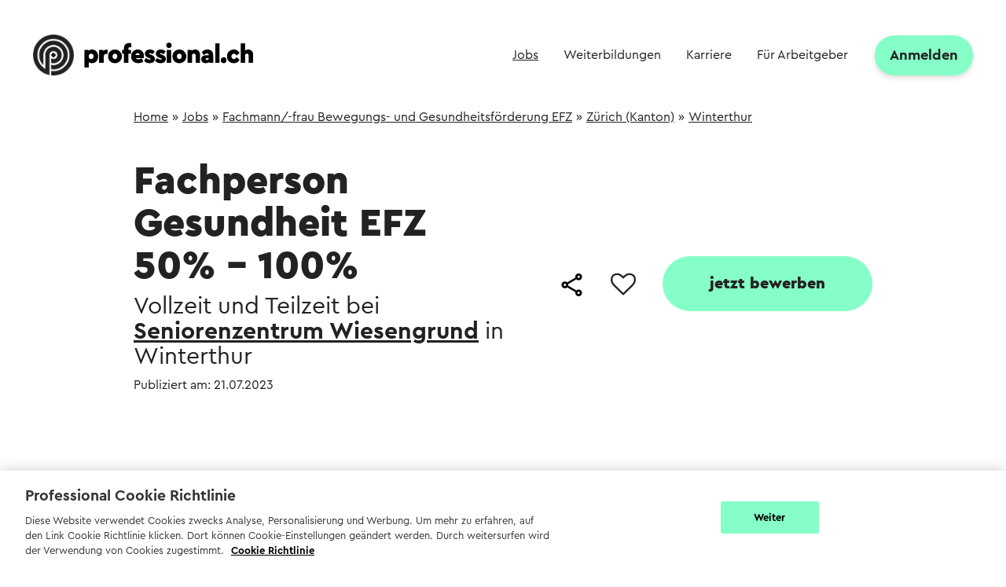

--- FILE ---
content_type: text/html; charset=utf-8
request_url: https://www.professional.ch/jobs/inserat/1882215-fachperson-gesundheit-efz-50-100
body_size: 21309
content:
<!DOCTYPE html><!--[if (IE)&(lt IE 10)]><html class="ielt10" xmlns="http://www.w3.org/1999/xhtml"><![endif]--><html class="no-js" lang="de" xmlns="http://www.w3.org/1999/xhtml"><head><meta data-track-crawling="false"></meta><script src="/assets/data_layers/helpers/sha256-d0bfa4c6a2edaa7cb13c69db31b406fdf1444ea357384771013b2379e41d4b3a.js"></script><script src="/assets/data_layers/helpers/get_page_type-2278042304ddc8bf0680ccd9a08798ef3cb5fdc874f73252e72ca22b6be265d5.js"></script><script src="/assets/data_layers/helpers/match_job_groups-a9a8499367778b56df3e213c1b0d085244bc9c29069df4fbcf15aa579737a7fc.js"></script><script>window.dataLayer = window.dataLayer || [];

const uuid = ""

const page_meta = {
  event: "page_meta",
  page_type: getPageType(),
  full_referrer: document.referrer === window.location.href ? "refresh" : !document.referrer ? "none" : document.referrer,
  language: localStorage.getItem("i18nextLng") ? localStorage.getItem("i18nextLng").split("-")[0] : "de",
  full_url: window.location.href,
  ...(uuid && {uuid: uuid}),
  user_agent: window.navigator.userAgent,
  user_status: "logged out"
}

window.dataLayer.push(page_meta);</script><script>window.dataLayer = window.dataLayer || []

const handleNavItemClicked = (e, navigationLevel) => {
  const navigationClicked = {
    navigation_item: e.currentTarget.innerText,
    navigation_level: navigationLevel,
    page_type: getPageType()
  }

  window.dataLayer.push({
    event: "gaEvent",
    event_name: 'navigation_clicked',
    navigation_clicked: navigationClicked
  })
}

//if DOM is not ready yet, element would be null
window.addEventListener('DOMContentLoaded', () => {
  const topNavItems = document.querySelectorAll('.rf-header__nav-container nav ul li a')
  const bottomNavItems = document.querySelectorAll('footer nav ul li a')
  const mobileNavItems = document.querySelectorAll('.mobile-menu nav ul li a')

  //Header
  if (topNavItems) {
    topNavItems.forEach(item => item.addEventListener('click', (e) =>  handleNavItemClicked(e, "Header")))
  }

  //Footer
  if (bottomNavItems) {
    bottomNavItems.forEach(item => item.addEventListener('click', (e) =>  handleNavItemClicked(e, "Footer")))
  }
});</script><script>window.dataLayer = window.dataLayer || []

const handleLoginBtn = () => {
  const loginModalOpened = {
    page_type: getPageType()
  }

  window.dataLayer.push({
    event: "gaEvent",
    event_name: 'login_modal_opened',
    login_modal_opened: loginModalOpened
  })
}

//if DOM is not ready yet, element would be null
window.addEventListener('DOMContentLoaded', () => {
  const loginBtn = document.querySelectorAll('button[data-open=login-modal]')

  if (loginBtn) {
    //There is two buttons with the same data-open attribute, because one is for mobile and one is for desktop
    loginBtn.forEach((btn) => btn.addEventListener('click', handleLoginBtn))
  }
});</script><script>window.dataLayer = window.dataLayer || []

const handleLoginModalSubmit = (e) => {
  const formData = new FormData(e.target);
  const formProps = Object.fromEntries(formData);

  const userEmail = formProps['user[email]']

  if (userEmail) {
    const loginModalSubmitted = {
      page_type: getPageType(),
      hashed_email: sha256(userEmail),
    }

    window.dataLayer.push({
      event: "gaEvent",
      event_name: 'login_modal_submitted',
      login_modal_submitted: loginModalSubmitted
    })
  }
}


 //if DOM is not ready yet, element would be null
window.addEventListener('DOMContentLoaded', () => {
  const loginForm = document.querySelector("#login_form");

  if (loginForm) {
    loginForm.addEventListener('submit', handleLoginModalSubmit)
  }
});</script><script>window.dataLayer = window.dataLayer || []

const handleLoggedIn = (e) => {
  //we should retrieve the user data from the ajax request, at the moment we are using the data from the event
  const formData = new FormData(e.target);
  const formProps = Object.fromEntries(formData);

  const userEmail = formProps['user[email]']

  if (userEmail) {
    const loggedIn = {
      page_type: getPageType(),
      //here is missing the uuid of the user
      hashed_email: sha256(userEmail),
    }

    window.dataLayer.push({
      event: "gaEvent",
      event_name: "logged_in",
      logged_in: loggedIn,
    })
  }
}

//if DOM is not ready yet, element would be null
window.addEventListener("DOMContentLoaded", () => {
  $loginForm = $('#login_form')

  $loginForm.on("ajax:complete", (event, data) => {
    if (([201, 204]).includes(data.status)) {
      handleLoggedIn(event)
    }
  })
});</script><script>window.dataLayer = window.dataLayer || []

const handleLoggedOut = () => {
  const { uuid } = null;

  const loggedOut = {
    hashed_email: "false",
    uuid: uuid,
  }

  window.dataLayer.push({
    event: "gaEvent",
    event_name: 'logged_out',
    logged_out: loggedOut
  })
}

  //if DOM is not ready yet, element would be null
window.addEventListener('DOMContentLoaded', () => {
  const logoutBtn = document.querySelectorAll('a[href="/sign_out"]');

  if (logoutBtn) {
    logoutBtn.forEach((btn) =>  btn.addEventListener('click', handleLoggedOut))
  }
});</script><script>window.dataLayer = window.dataLayer || []

const handleForgotPassBtn = () => {
  const forgotPasswordModalOpened = {
    page_type: getPageType()
  }

  window.dataLayer.push({
    event: "gaEvent",
    event_name: 'forgot_password_modal_opened',
    forgot_password_modal_opened: forgotPasswordModalOpened
  })
}

  //if DOM is not ready yet, element would be null
window.addEventListener('DOMContentLoaded', () => {
  const forgotPassBtn = document.querySelector("a[data-open=forgot-password-modal]");

  if (forgotPassBtn) {
  forgotPassBtn.addEventListener('click', handleForgotPassBtn)
  }
});</script><script>window.dataLayer = window.dataLayer || []

const handleForgotPassModalSubmit = (e) => {
  const formData = new FormData(e.target);
  const formProps = Object.fromEntries(formData);

  const userEmail = formProps['user[email]'];

  if (userEmail) {
    const forgotPasswordModalSubmitted = {
      hashed_email: sha256(userEmail),
      page_type: getPageType()
    }

    window.dataLayer.push({
      event: "gaEvent",
      event_name: 'forgot_password_modal_submitted',
      forgot_password_modal_submitted: forgotPasswordModalSubmitted
    });
  }
}

//if DOM is not ready yet, element would be null
window.addEventListener('DOMContentLoaded', () => {
  const forgotPassForm = document.querySelector('form[action="/password"]')

  if (forgotPassForm) {
    forgotPassForm.addEventListener('submit', handleForgotPassModalSubmit)
  }
});</script><script>window.dataLayer = window.dataLayer || []

const handleSignupBtn = () => {
  const signUpModalOpened = {
    page_type: getPageType()
  }

  window.dataLayer.push({
    event: "gaEvent",
    event_name: 'sign_up_modal_opened',
    sign_up_modal_opened: signUpModalOpened
  })
}

//if DOM is not ready yet, element would be null
window.addEventListener('DOMContentLoaded', () => {
  const signupBtn = document.querySelectorAll('a[data-reveal-id=registration-modal]')

  if (signupBtn) {
    //There is two buttons with the same data-reveal-id attribute, because one is for mobile and one is for desktop
    signupBtn.forEach(btn => {
      btn.addEventListener('click', handleSignupBtn)
    })
  }
});</script><script>window.dataLayer = window.dataLayer || []

const handleSignupModalSubmit = (e, data) => {
  const formData = new FormData(e.target);
  const formProps = Object.fromEntries(formData);

  const userEmail = formProps['user[email]']

  const signUpModalSubmitted = {
    hashed_email: sha256(userEmail),
  }

  window.dataLayer.push({
    event: 'gaEvent',
    event_name: 'sign_up_modal_submitted',
    sign_up_modal_submitted: signUpModalSubmitted
  })
}

//if DOM is not ready yet, element would be null
window.addEventListener("DOMContentLoaded", () => {
  // maybe ugly but it works, this form is not in the DOM at this moment so we need to check every now and then when it becomes available
  const checkExist = setInterval(() => {
    if ($('#new_user').length) {
      $signupForm = $('#new_user')
      $signupForm.on("ajax:complete", (e, data) => {
        handleSignupModalSubmit(e, data)
      });
      clearInterval(checkExist);
    }
  }, 100);
})</script><script>window.dataLayer = window.dataLayer || []

const jobAdViewed = {
  job_ad_title: "Fachperson Gesundheit EFZ 50% - 100%",
  job_ad_uuid: "4a3ed372-3882-4191-8aae-2dfa934223f1",
  organization_name: "Seniorenzentrum Wiesengrund",
  organization_uuid: "89e7ece6-ea68-4881-9566-7a19f8176d39",
  job_ad_location: "Winterthur",
  organization_package: "premium",
  ...([].length > 0 && { job_group: [].join(",")}),
  ...([].length > 0 && { job_sub_group: [].join(",")})
}

window.dataLayer.push({
  event: "gaEvent",
  event_name: "job_ad_viewed",
  job_ad_viewed: jobAdViewed
});</script><script>window.dataLayer = window.dataLayer || []

const handleJobAdAppInternalOpened = (e) => {
  const payload = {
    page_type: getPageType(),
    job_ad_uuid: "4a3ed372-3882-4191-8aae-2dfa934223f1",
    job_ad_title: "Fachperson Gesundheit EFZ 50% - 100%",
    organization_name: "Seniorenzentrum Wiesengrund",
    organization_uuid: "89e7ece6-ea68-4881-9566-7a19f8176d39",
    job_ad_location: "Winterthur",
    organization_package: "premium",
    ...([].length > 0 && { job_group: [].join(",")}),
    ...([].length > 0 && { job_sub_group: [].join(",")})
  }

  e.preventDefault();
  if ("false" === "true") {
    window.dataLayer.push({
      event: "gaEvent",
      event_name: 'job_ad_application_robot_form_opened',
      job_ad_application_robot_form_opened: payload
    });
  } else {
    window.dataLayer.push({
      event: "gaEvent",
      event_name: 'job_ad_application_internal_form_opened',
      job_ad_application_internal_form_opened: payload
    });
  };
  setTimeout(() => {
    window.open(e.target.href, '_self')
  }, 150);
}

//if DOM is not ready yet, element would be null
window.addEventListener('DOMContentLoaded', () => {
const jobAdAppInternalBtn = document.querySelectorAll('a[data-track-action="click - apply - internal"]')

jobAdAppInternalBtn.forEach((btn) => btn.addEventListener('click', handleJobAdAppInternalOpened))
});</script><script>window.dataLayer = window.dataLayer || []

const handleJobAdAppExternalOpened = (e) => {
  const jobAdApplicationExternalFormOpened = {
    page_type: getPageType(),
    job_ad_uuid: "4a3ed372-3882-4191-8aae-2dfa934223f1",
    job_ad_title: "Fachperson Gesundheit EFZ 50% - 100%",
    organization_name: "Seniorenzentrum Wiesengrund",
    organization_uuid: "89e7ece6-ea68-4881-9566-7a19f8176d39",
    job_ad_location: "Winterthur",
    organization_package: "premium",
    ...([].length > 0 && { job_group: [].join(",")}),
    ...([].length > 0 && { job_sub_group: [].join(",")})
  }

  window.dataLayer.push({
    event: "gaEvent",
    event_name: 'job_ad_application_external_form_opened',
    job_ad_application_external_form_opened: jobAdApplicationExternalFormOpened
  })
}

//if DOM is not ready yet, element would be null
window.addEventListener('DOMContentLoaded', () => {
const jobAdAppExternalBtn = document.querySelectorAll('a[data-track-action="click - apply - external"]')

jobAdAppExternalBtn.forEach((btn) => btn.addEventListener('click', handleJobAdAppExternalOpened))
});</script><script>window.dataLayer = window.dataLayer || []

const handleJobAdFavorited = (e) => {
  const btn = e.currentTarget

  const eventObj = {
    page_type: getPageType(),
    job_ad_uuid: "4a3ed372-3882-4191-8aae-2dfa934223f1",
    job_ad_title: "Fachperson Gesundheit EFZ 50% - 100%",
    organization_name: "Seniorenzentrum Wiesengrund",
    organization_uuid: "89e7ece6-ea68-4881-9566-7a19f8176d39",
    job_ad_location: "Winterthur",
    organization_package: "premium",
    ...([].length > 0 && { job_group: [].join(",")}),
    ...([].length > 0 && { job_sub_group: [].join(",")})
  }

  const eventName = btn.classList.contains('remembered') ? 'job_ad_unfavorited' : 'job_ad_favorited'

  window.dataLayer.push({
    event: "gaEvent",
    event_name: eventName,
    [eventName]: eventObj
  })
}

//if DOM is not ready yet, element would be null
window.addEventListener('DOMContentLoaded', () => {
  setFavoriteBtnEventListener = () => {
    const favoriteJobAdBtn = document.querySelectorAll('a.remember[data-type="YoustyJobs::JobAd"]');
    favoriteJobAdBtn.forEach((btn) => btn.addEventListener('click', handleJobAdFavorited))
  }

  const favoriteJobAdBtn = document.querySelectorAll('a.remember_item:not(.remembered)[data-type="YoustyJobs::JobAd"]');
  const unfavoriteJobAdBtn = document.querySelectorAll('a.remembered[data-type="YoustyJobs::JobAd"]');

  favoriteJobAdBtn.forEach((btn) => btn.addEventListener('click', handleJobAdFavorited))
  unfavoriteJobAdBtn.forEach((btn) => btn.addEventListener('click', setFavoriteBtnEventListener))
});</script><meta content="https://s3-eu-west-1.amazonaws.com/y-professional/image_galleries/1967117/images/9ba37765d555cdce26defe948e3ff968/6214641944c378890ccc6280bffe2ab6.jpeg" property="og:image" /><meta charset="utf-8" /><meta content="ie=edge" http-equiv="x-ua-compatible" />
<script type="text/javascript">window.NREUM||(NREUM={});NREUM.info={"beacon":"bam.nr-data.net","errorBeacon":"bam.nr-data.net","licenseKey":"7fa0646696","applicationID":"49311613","transactionName":"d1lbRhdcCFoGQ01ICUFFQUs6WQtUEB4IXgRrV1FBSkAMWRQ=","queueTime":0,"applicationTime":221,"agent":""}</script>
<script type="text/javascript">(window.NREUM||(NREUM={})).init={ajax:{deny_list:["bam.nr-data.net"]},feature_flags:["soft_nav"]};(window.NREUM||(NREUM={})).loader_config={licenseKey:"7fa0646696",applicationID:"49311613",browserID:"49311757"};;/*! For license information please see nr-loader-rum-1.308.0.min.js.LICENSE.txt */
(()=>{var e,t,r={163:(e,t,r)=>{"use strict";r.d(t,{j:()=>E});var n=r(384),i=r(1741);var a=r(2555);r(860).K7.genericEvents;const s="experimental.resources",o="register",c=e=>{if(!e||"string"!=typeof e)return!1;try{document.createDocumentFragment().querySelector(e)}catch{return!1}return!0};var d=r(2614),u=r(944),l=r(8122);const f="[data-nr-mask]",g=e=>(0,l.a)(e,(()=>{const e={feature_flags:[],experimental:{allow_registered_children:!1,resources:!1},mask_selector:"*",block_selector:"[data-nr-block]",mask_input_options:{color:!1,date:!1,"datetime-local":!1,email:!1,month:!1,number:!1,range:!1,search:!1,tel:!1,text:!1,time:!1,url:!1,week:!1,textarea:!1,select:!1,password:!0}};return{ajax:{deny_list:void 0,block_internal:!0,enabled:!0,autoStart:!0},api:{get allow_registered_children(){return e.feature_flags.includes(o)||e.experimental.allow_registered_children},set allow_registered_children(t){e.experimental.allow_registered_children=t},duplicate_registered_data:!1},browser_consent_mode:{enabled:!1},distributed_tracing:{enabled:void 0,exclude_newrelic_header:void 0,cors_use_newrelic_header:void 0,cors_use_tracecontext_headers:void 0,allowed_origins:void 0},get feature_flags(){return e.feature_flags},set feature_flags(t){e.feature_flags=t},generic_events:{enabled:!0,autoStart:!0},harvest:{interval:30},jserrors:{enabled:!0,autoStart:!0},logging:{enabled:!0,autoStart:!0},metrics:{enabled:!0,autoStart:!0},obfuscate:void 0,page_action:{enabled:!0},page_view_event:{enabled:!0,autoStart:!0},page_view_timing:{enabled:!0,autoStart:!0},performance:{capture_marks:!1,capture_measures:!1,capture_detail:!0,resources:{get enabled(){return e.feature_flags.includes(s)||e.experimental.resources},set enabled(t){e.experimental.resources=t},asset_types:[],first_party_domains:[],ignore_newrelic:!0}},privacy:{cookies_enabled:!0},proxy:{assets:void 0,beacon:void 0},session:{expiresMs:d.wk,inactiveMs:d.BB},session_replay:{autoStart:!0,enabled:!1,preload:!1,sampling_rate:10,error_sampling_rate:100,collect_fonts:!1,inline_images:!1,fix_stylesheets:!0,mask_all_inputs:!0,get mask_text_selector(){return e.mask_selector},set mask_text_selector(t){c(t)?e.mask_selector="".concat(t,",").concat(f):""===t||null===t?e.mask_selector=f:(0,u.R)(5,t)},get block_class(){return"nr-block"},get ignore_class(){return"nr-ignore"},get mask_text_class(){return"nr-mask"},get block_selector(){return e.block_selector},set block_selector(t){c(t)?e.block_selector+=",".concat(t):""!==t&&(0,u.R)(6,t)},get mask_input_options(){return e.mask_input_options},set mask_input_options(t){t&&"object"==typeof t?e.mask_input_options={...t,password:!0}:(0,u.R)(7,t)}},session_trace:{enabled:!0,autoStart:!0},soft_navigations:{enabled:!0,autoStart:!0},spa:{enabled:!0,autoStart:!0},ssl:void 0,user_actions:{enabled:!0,elementAttributes:["id","className","tagName","type"]}}})());var p=r(6154),m=r(9324);let h=0;const v={buildEnv:m.F3,distMethod:m.Xs,version:m.xv,originTime:p.WN},b={consented:!1},y={appMetadata:{},get consented(){return this.session?.state?.consent||b.consented},set consented(e){b.consented=e},customTransaction:void 0,denyList:void 0,disabled:!1,harvester:void 0,isolatedBacklog:!1,isRecording:!1,loaderType:void 0,maxBytes:3e4,obfuscator:void 0,onerror:void 0,ptid:void 0,releaseIds:{},session:void 0,timeKeeper:void 0,registeredEntities:[],jsAttributesMetadata:{bytes:0},get harvestCount(){return++h}},_=e=>{const t=(0,l.a)(e,y),r=Object.keys(v).reduce((e,t)=>(e[t]={value:v[t],writable:!1,configurable:!0,enumerable:!0},e),{});return Object.defineProperties(t,r)};var w=r(5701);const x=e=>{const t=e.startsWith("http");e+="/",r.p=t?e:"https://"+e};var R=r(7836),k=r(3241);const A={accountID:void 0,trustKey:void 0,agentID:void 0,licenseKey:void 0,applicationID:void 0,xpid:void 0},S=e=>(0,l.a)(e,A),T=new Set;function E(e,t={},r,s){let{init:o,info:c,loader_config:d,runtime:u={},exposed:l=!0}=t;if(!c){const e=(0,n.pV)();o=e.init,c=e.info,d=e.loader_config}e.init=g(o||{}),e.loader_config=S(d||{}),c.jsAttributes??={},p.bv&&(c.jsAttributes.isWorker=!0),e.info=(0,a.D)(c);const f=e.init,m=[c.beacon,c.errorBeacon];T.has(e.agentIdentifier)||(f.proxy.assets&&(x(f.proxy.assets),m.push(f.proxy.assets)),f.proxy.beacon&&m.push(f.proxy.beacon),e.beacons=[...m],function(e){const t=(0,n.pV)();Object.getOwnPropertyNames(i.W.prototype).forEach(r=>{const n=i.W.prototype[r];if("function"!=typeof n||"constructor"===n)return;let a=t[r];e[r]&&!1!==e.exposed&&"micro-agent"!==e.runtime?.loaderType&&(t[r]=(...t)=>{const n=e[r](...t);return a?a(...t):n})})}(e),(0,n.US)("activatedFeatures",w.B)),u.denyList=[...f.ajax.deny_list||[],...f.ajax.block_internal?m:[]],u.ptid=e.agentIdentifier,u.loaderType=r,e.runtime=_(u),T.has(e.agentIdentifier)||(e.ee=R.ee.get(e.agentIdentifier),e.exposed=l,(0,k.W)({agentIdentifier:e.agentIdentifier,drained:!!w.B?.[e.agentIdentifier],type:"lifecycle",name:"initialize",feature:void 0,data:e.config})),T.add(e.agentIdentifier)}},384:(e,t,r)=>{"use strict";r.d(t,{NT:()=>s,US:()=>u,Zm:()=>o,bQ:()=>d,dV:()=>c,pV:()=>l});var n=r(6154),i=r(1863),a=r(1910);const s={beacon:"bam.nr-data.net",errorBeacon:"bam.nr-data.net"};function o(){return n.gm.NREUM||(n.gm.NREUM={}),void 0===n.gm.newrelic&&(n.gm.newrelic=n.gm.NREUM),n.gm.NREUM}function c(){let e=o();return e.o||(e.o={ST:n.gm.setTimeout,SI:n.gm.setImmediate||n.gm.setInterval,CT:n.gm.clearTimeout,XHR:n.gm.XMLHttpRequest,REQ:n.gm.Request,EV:n.gm.Event,PR:n.gm.Promise,MO:n.gm.MutationObserver,FETCH:n.gm.fetch,WS:n.gm.WebSocket},(0,a.i)(...Object.values(e.o))),e}function d(e,t){let r=o();r.initializedAgents??={},t.initializedAt={ms:(0,i.t)(),date:new Date},r.initializedAgents[e]=t}function u(e,t){o()[e]=t}function l(){return function(){let e=o();const t=e.info||{};e.info={beacon:s.beacon,errorBeacon:s.errorBeacon,...t}}(),function(){let e=o();const t=e.init||{};e.init={...t}}(),c(),function(){let e=o();const t=e.loader_config||{};e.loader_config={...t}}(),o()}},782:(e,t,r)=>{"use strict";r.d(t,{T:()=>n});const n=r(860).K7.pageViewTiming},860:(e,t,r)=>{"use strict";r.d(t,{$J:()=>u,K7:()=>c,P3:()=>d,XX:()=>i,Yy:()=>o,df:()=>a,qY:()=>n,v4:()=>s});const n="events",i="jserrors",a="browser/blobs",s="rum",o="browser/logs",c={ajax:"ajax",genericEvents:"generic_events",jserrors:i,logging:"logging",metrics:"metrics",pageAction:"page_action",pageViewEvent:"page_view_event",pageViewTiming:"page_view_timing",sessionReplay:"session_replay",sessionTrace:"session_trace",softNav:"soft_navigations",spa:"spa"},d={[c.pageViewEvent]:1,[c.pageViewTiming]:2,[c.metrics]:3,[c.jserrors]:4,[c.spa]:5,[c.ajax]:6,[c.sessionTrace]:7,[c.softNav]:8,[c.sessionReplay]:9,[c.logging]:10,[c.genericEvents]:11},u={[c.pageViewEvent]:s,[c.pageViewTiming]:n,[c.ajax]:n,[c.spa]:n,[c.softNav]:n,[c.metrics]:i,[c.jserrors]:i,[c.sessionTrace]:a,[c.sessionReplay]:a,[c.logging]:o,[c.genericEvents]:"ins"}},944:(e,t,r)=>{"use strict";r.d(t,{R:()=>i});var n=r(3241);function i(e,t){"function"==typeof console.debug&&(console.debug("New Relic Warning: https://github.com/newrelic/newrelic-browser-agent/blob/main/docs/warning-codes.md#".concat(e),t),(0,n.W)({agentIdentifier:null,drained:null,type:"data",name:"warn",feature:"warn",data:{code:e,secondary:t}}))}},1687:(e,t,r)=>{"use strict";r.d(t,{Ak:()=>d,Ze:()=>f,x3:()=>u});var n=r(3241),i=r(7836),a=r(3606),s=r(860),o=r(2646);const c={};function d(e,t){const r={staged:!1,priority:s.P3[t]||0};l(e),c[e].get(t)||c[e].set(t,r)}function u(e,t){e&&c[e]&&(c[e].get(t)&&c[e].delete(t),p(e,t,!1),c[e].size&&g(e))}function l(e){if(!e)throw new Error("agentIdentifier required");c[e]||(c[e]=new Map)}function f(e="",t="feature",r=!1){if(l(e),!e||!c[e].get(t)||r)return p(e,t);c[e].get(t).staged=!0,g(e)}function g(e){const t=Array.from(c[e]);t.every(([e,t])=>t.staged)&&(t.sort((e,t)=>e[1].priority-t[1].priority),t.forEach(([t])=>{c[e].delete(t),p(e,t)}))}function p(e,t,r=!0){const s=e?i.ee.get(e):i.ee,c=a.i.handlers;if(!s.aborted&&s.backlog&&c){if((0,n.W)({agentIdentifier:e,type:"lifecycle",name:"drain",feature:t}),r){const e=s.backlog[t],r=c[t];if(r){for(let t=0;e&&t<e.length;++t)m(e[t],r);Object.entries(r).forEach(([e,t])=>{Object.values(t||{}).forEach(t=>{t[0]?.on&&t[0]?.context()instanceof o.y&&t[0].on(e,t[1])})})}}s.isolatedBacklog||delete c[t],s.backlog[t]=null,s.emit("drain-"+t,[])}}function m(e,t){var r=e[1];Object.values(t[r]||{}).forEach(t=>{var r=e[0];if(t[0]===r){var n=t[1],i=e[3],a=e[2];n.apply(i,a)}})}},1738:(e,t,r)=>{"use strict";r.d(t,{U:()=>g,Y:()=>f});var n=r(3241),i=r(9908),a=r(1863),s=r(944),o=r(5701),c=r(3969),d=r(8362),u=r(860),l=r(4261);function f(e,t,r,a){const f=a||r;!f||f[e]&&f[e]!==d.d.prototype[e]||(f[e]=function(){(0,i.p)(c.xV,["API/"+e+"/called"],void 0,u.K7.metrics,r.ee),(0,n.W)({agentIdentifier:r.agentIdentifier,drained:!!o.B?.[r.agentIdentifier],type:"data",name:"api",feature:l.Pl+e,data:{}});try{return t.apply(this,arguments)}catch(e){(0,s.R)(23,e)}})}function g(e,t,r,n,s){const o=e.info;null===r?delete o.jsAttributes[t]:o.jsAttributes[t]=r,(s||null===r)&&(0,i.p)(l.Pl+n,[(0,a.t)(),t,r],void 0,"session",e.ee)}},1741:(e,t,r)=>{"use strict";r.d(t,{W:()=>a});var n=r(944),i=r(4261);class a{#e(e,...t){if(this[e]!==a.prototype[e])return this[e](...t);(0,n.R)(35,e)}addPageAction(e,t){return this.#e(i.hG,e,t)}register(e){return this.#e(i.eY,e)}recordCustomEvent(e,t){return this.#e(i.fF,e,t)}setPageViewName(e,t){return this.#e(i.Fw,e,t)}setCustomAttribute(e,t,r){return this.#e(i.cD,e,t,r)}noticeError(e,t){return this.#e(i.o5,e,t)}setUserId(e,t=!1){return this.#e(i.Dl,e,t)}setApplicationVersion(e){return this.#e(i.nb,e)}setErrorHandler(e){return this.#e(i.bt,e)}addRelease(e,t){return this.#e(i.k6,e,t)}log(e,t){return this.#e(i.$9,e,t)}start(){return this.#e(i.d3)}finished(e){return this.#e(i.BL,e)}recordReplay(){return this.#e(i.CH)}pauseReplay(){return this.#e(i.Tb)}addToTrace(e){return this.#e(i.U2,e)}setCurrentRouteName(e){return this.#e(i.PA,e)}interaction(e){return this.#e(i.dT,e)}wrapLogger(e,t,r){return this.#e(i.Wb,e,t,r)}measure(e,t){return this.#e(i.V1,e,t)}consent(e){return this.#e(i.Pv,e)}}},1863:(e,t,r)=>{"use strict";function n(){return Math.floor(performance.now())}r.d(t,{t:()=>n})},1910:(e,t,r)=>{"use strict";r.d(t,{i:()=>a});var n=r(944);const i=new Map;function a(...e){return e.every(e=>{if(i.has(e))return i.get(e);const t="function"==typeof e?e.toString():"",r=t.includes("[native code]"),a=t.includes("nrWrapper");return r||a||(0,n.R)(64,e?.name||t),i.set(e,r),r})}},2555:(e,t,r)=>{"use strict";r.d(t,{D:()=>o,f:()=>s});var n=r(384),i=r(8122);const a={beacon:n.NT.beacon,errorBeacon:n.NT.errorBeacon,licenseKey:void 0,applicationID:void 0,sa:void 0,queueTime:void 0,applicationTime:void 0,ttGuid:void 0,user:void 0,account:void 0,product:void 0,extra:void 0,jsAttributes:{},userAttributes:void 0,atts:void 0,transactionName:void 0,tNamePlain:void 0};function s(e){try{return!!e.licenseKey&&!!e.errorBeacon&&!!e.applicationID}catch(e){return!1}}const o=e=>(0,i.a)(e,a)},2614:(e,t,r)=>{"use strict";r.d(t,{BB:()=>s,H3:()=>n,g:()=>d,iL:()=>c,tS:()=>o,uh:()=>i,wk:()=>a});const n="NRBA",i="SESSION",a=144e5,s=18e5,o={STARTED:"session-started",PAUSE:"session-pause",RESET:"session-reset",RESUME:"session-resume",UPDATE:"session-update"},c={SAME_TAB:"same-tab",CROSS_TAB:"cross-tab"},d={OFF:0,FULL:1,ERROR:2}},2646:(e,t,r)=>{"use strict";r.d(t,{y:()=>n});class n{constructor(e){this.contextId=e}}},2843:(e,t,r)=>{"use strict";r.d(t,{G:()=>a,u:()=>i});var n=r(3878);function i(e,t=!1,r,i){(0,n.DD)("visibilitychange",function(){if(t)return void("hidden"===document.visibilityState&&e());e(document.visibilityState)},r,i)}function a(e,t,r){(0,n.sp)("pagehide",e,t,r)}},3241:(e,t,r)=>{"use strict";r.d(t,{W:()=>a});var n=r(6154);const i="newrelic";function a(e={}){try{n.gm.dispatchEvent(new CustomEvent(i,{detail:e}))}catch(e){}}},3606:(e,t,r)=>{"use strict";r.d(t,{i:()=>a});var n=r(9908);a.on=s;var i=a.handlers={};function a(e,t,r,a){s(a||n.d,i,e,t,r)}function s(e,t,r,i,a){a||(a="feature"),e||(e=n.d);var s=t[a]=t[a]||{};(s[r]=s[r]||[]).push([e,i])}},3878:(e,t,r)=>{"use strict";function n(e,t){return{capture:e,passive:!1,signal:t}}function i(e,t,r=!1,i){window.addEventListener(e,t,n(r,i))}function a(e,t,r=!1,i){document.addEventListener(e,t,n(r,i))}r.d(t,{DD:()=>a,jT:()=>n,sp:()=>i})},3969:(e,t,r)=>{"use strict";r.d(t,{TZ:()=>n,XG:()=>o,rs:()=>i,xV:()=>s,z_:()=>a});const n=r(860).K7.metrics,i="sm",a="cm",s="storeSupportabilityMetrics",o="storeEventMetrics"},4234:(e,t,r)=>{"use strict";r.d(t,{W:()=>a});var n=r(7836),i=r(1687);class a{constructor(e,t){this.agentIdentifier=e,this.ee=n.ee.get(e),this.featureName=t,this.blocked=!1}deregisterDrain(){(0,i.x3)(this.agentIdentifier,this.featureName)}}},4261:(e,t,r)=>{"use strict";r.d(t,{$9:()=>d,BL:()=>o,CH:()=>g,Dl:()=>_,Fw:()=>y,PA:()=>h,Pl:()=>n,Pv:()=>k,Tb:()=>l,U2:()=>a,V1:()=>R,Wb:()=>x,bt:()=>b,cD:()=>v,d3:()=>w,dT:()=>c,eY:()=>p,fF:()=>f,hG:()=>i,k6:()=>s,nb:()=>m,o5:()=>u});const n="api-",i="addPageAction",a="addToTrace",s="addRelease",o="finished",c="interaction",d="log",u="noticeError",l="pauseReplay",f="recordCustomEvent",g="recordReplay",p="register",m="setApplicationVersion",h="setCurrentRouteName",v="setCustomAttribute",b="setErrorHandler",y="setPageViewName",_="setUserId",w="start",x="wrapLogger",R="measure",k="consent"},5289:(e,t,r)=>{"use strict";r.d(t,{GG:()=>s,Qr:()=>c,sB:()=>o});var n=r(3878),i=r(6389);function a(){return"undefined"==typeof document||"complete"===document.readyState}function s(e,t){if(a())return e();const r=(0,i.J)(e),s=setInterval(()=>{a()&&(clearInterval(s),r())},500);(0,n.sp)("load",r,t)}function o(e){if(a())return e();(0,n.DD)("DOMContentLoaded",e)}function c(e){if(a())return e();(0,n.sp)("popstate",e)}},5607:(e,t,r)=>{"use strict";r.d(t,{W:()=>n});const n=(0,r(9566).bz)()},5701:(e,t,r)=>{"use strict";r.d(t,{B:()=>a,t:()=>s});var n=r(3241);const i=new Set,a={};function s(e,t){const r=t.agentIdentifier;a[r]??={},e&&"object"==typeof e&&(i.has(r)||(t.ee.emit("rumresp",[e]),a[r]=e,i.add(r),(0,n.W)({agentIdentifier:r,loaded:!0,drained:!0,type:"lifecycle",name:"load",feature:void 0,data:e})))}},6154:(e,t,r)=>{"use strict";r.d(t,{OF:()=>c,RI:()=>i,WN:()=>u,bv:()=>a,eN:()=>l,gm:()=>s,mw:()=>o,sb:()=>d});var n=r(1863);const i="undefined"!=typeof window&&!!window.document,a="undefined"!=typeof WorkerGlobalScope&&("undefined"!=typeof self&&self instanceof WorkerGlobalScope&&self.navigator instanceof WorkerNavigator||"undefined"!=typeof globalThis&&globalThis instanceof WorkerGlobalScope&&globalThis.navigator instanceof WorkerNavigator),s=i?window:"undefined"!=typeof WorkerGlobalScope&&("undefined"!=typeof self&&self instanceof WorkerGlobalScope&&self||"undefined"!=typeof globalThis&&globalThis instanceof WorkerGlobalScope&&globalThis),o=Boolean("hidden"===s?.document?.visibilityState),c=/iPad|iPhone|iPod/.test(s.navigator?.userAgent),d=c&&"undefined"==typeof SharedWorker,u=((()=>{const e=s.navigator?.userAgent?.match(/Firefox[/\s](\d+\.\d+)/);Array.isArray(e)&&e.length>=2&&e[1]})(),Date.now()-(0,n.t)()),l=()=>"undefined"!=typeof PerformanceNavigationTiming&&s?.performance?.getEntriesByType("navigation")?.[0]?.responseStart},6389:(e,t,r)=>{"use strict";function n(e,t=500,r={}){const n=r?.leading||!1;let i;return(...r)=>{n&&void 0===i&&(e.apply(this,r),i=setTimeout(()=>{i=clearTimeout(i)},t)),n||(clearTimeout(i),i=setTimeout(()=>{e.apply(this,r)},t))}}function i(e){let t=!1;return(...r)=>{t||(t=!0,e.apply(this,r))}}r.d(t,{J:()=>i,s:()=>n})},6630:(e,t,r)=>{"use strict";r.d(t,{T:()=>n});const n=r(860).K7.pageViewEvent},7699:(e,t,r)=>{"use strict";r.d(t,{It:()=>a,KC:()=>o,No:()=>i,qh:()=>s});var n=r(860);const i=16e3,a=1e6,s="SESSION_ERROR",o={[n.K7.logging]:!0,[n.K7.genericEvents]:!1,[n.K7.jserrors]:!1,[n.K7.ajax]:!1}},7836:(e,t,r)=>{"use strict";r.d(t,{P:()=>o,ee:()=>c});var n=r(384),i=r(8990),a=r(2646),s=r(5607);const o="nr@context:".concat(s.W),c=function e(t,r){var n={},s={},u={},l=!1;try{l=16===r.length&&d.initializedAgents?.[r]?.runtime.isolatedBacklog}catch(e){}var f={on:p,addEventListener:p,removeEventListener:function(e,t){var r=n[e];if(!r)return;for(var i=0;i<r.length;i++)r[i]===t&&r.splice(i,1)},emit:function(e,r,n,i,a){!1!==a&&(a=!0);if(c.aborted&&!i)return;t&&a&&t.emit(e,r,n);var o=g(n);m(e).forEach(e=>{e.apply(o,r)});var d=v()[s[e]];d&&d.push([f,e,r,o]);return o},get:h,listeners:m,context:g,buffer:function(e,t){const r=v();if(t=t||"feature",f.aborted)return;Object.entries(e||{}).forEach(([e,n])=>{s[n]=t,t in r||(r[t]=[])})},abort:function(){f._aborted=!0,Object.keys(f.backlog).forEach(e=>{delete f.backlog[e]})},isBuffering:function(e){return!!v()[s[e]]},debugId:r,backlog:l?{}:t&&"object"==typeof t.backlog?t.backlog:{},isolatedBacklog:l};return Object.defineProperty(f,"aborted",{get:()=>{let e=f._aborted||!1;return e||(t&&(e=t.aborted),e)}}),f;function g(e){return e&&e instanceof a.y?e:e?(0,i.I)(e,o,()=>new a.y(o)):new a.y(o)}function p(e,t){n[e]=m(e).concat(t)}function m(e){return n[e]||[]}function h(t){return u[t]=u[t]||e(f,t)}function v(){return f.backlog}}(void 0,"globalEE"),d=(0,n.Zm)();d.ee||(d.ee=c)},8122:(e,t,r)=>{"use strict";r.d(t,{a:()=>i});var n=r(944);function i(e,t){try{if(!e||"object"!=typeof e)return(0,n.R)(3);if(!t||"object"!=typeof t)return(0,n.R)(4);const r=Object.create(Object.getPrototypeOf(t),Object.getOwnPropertyDescriptors(t)),a=0===Object.keys(r).length?e:r;for(let s in a)if(void 0!==e[s])try{if(null===e[s]){r[s]=null;continue}Array.isArray(e[s])&&Array.isArray(t[s])?r[s]=Array.from(new Set([...e[s],...t[s]])):"object"==typeof e[s]&&"object"==typeof t[s]?r[s]=i(e[s],t[s]):r[s]=e[s]}catch(e){r[s]||(0,n.R)(1,e)}return r}catch(e){(0,n.R)(2,e)}}},8362:(e,t,r)=>{"use strict";r.d(t,{d:()=>a});var n=r(9566),i=r(1741);class a extends i.W{agentIdentifier=(0,n.LA)(16)}},8374:(e,t,r)=>{r.nc=(()=>{try{return document?.currentScript?.nonce}catch(e){}return""})()},8990:(e,t,r)=>{"use strict";r.d(t,{I:()=>i});var n=Object.prototype.hasOwnProperty;function i(e,t,r){if(n.call(e,t))return e[t];var i=r();if(Object.defineProperty&&Object.keys)try{return Object.defineProperty(e,t,{value:i,writable:!0,enumerable:!1}),i}catch(e){}return e[t]=i,i}},9324:(e,t,r)=>{"use strict";r.d(t,{F3:()=>i,Xs:()=>a,xv:()=>n});const n="1.308.0",i="PROD",a="CDN"},9566:(e,t,r)=>{"use strict";r.d(t,{LA:()=>o,bz:()=>s});var n=r(6154);const i="xxxxxxxx-xxxx-4xxx-yxxx-xxxxxxxxxxxx";function a(e,t){return e?15&e[t]:16*Math.random()|0}function s(){const e=n.gm?.crypto||n.gm?.msCrypto;let t,r=0;return e&&e.getRandomValues&&(t=e.getRandomValues(new Uint8Array(30))),i.split("").map(e=>"x"===e?a(t,r++).toString(16):"y"===e?(3&a()|8).toString(16):e).join("")}function o(e){const t=n.gm?.crypto||n.gm?.msCrypto;let r,i=0;t&&t.getRandomValues&&(r=t.getRandomValues(new Uint8Array(e)));const s=[];for(var o=0;o<e;o++)s.push(a(r,i++).toString(16));return s.join("")}},9908:(e,t,r)=>{"use strict";r.d(t,{d:()=>n,p:()=>i});var n=r(7836).ee.get("handle");function i(e,t,r,i,a){a?(a.buffer([e],i),a.emit(e,t,r)):(n.buffer([e],i),n.emit(e,t,r))}}},n={};function i(e){var t=n[e];if(void 0!==t)return t.exports;var a=n[e]={exports:{}};return r[e](a,a.exports,i),a.exports}i.m=r,i.d=(e,t)=>{for(var r in t)i.o(t,r)&&!i.o(e,r)&&Object.defineProperty(e,r,{enumerable:!0,get:t[r]})},i.f={},i.e=e=>Promise.all(Object.keys(i.f).reduce((t,r)=>(i.f[r](e,t),t),[])),i.u=e=>"nr-rum-1.308.0.min.js",i.o=(e,t)=>Object.prototype.hasOwnProperty.call(e,t),e={},t="NRBA-1.308.0.PROD:",i.l=(r,n,a,s)=>{if(e[r])e[r].push(n);else{var o,c;if(void 0!==a)for(var d=document.getElementsByTagName("script"),u=0;u<d.length;u++){var l=d[u];if(l.getAttribute("src")==r||l.getAttribute("data-webpack")==t+a){o=l;break}}if(!o){c=!0;var f={296:"sha512-+MIMDsOcckGXa1EdWHqFNv7P+JUkd5kQwCBr3KE6uCvnsBNUrdSt4a/3/L4j4TxtnaMNjHpza2/erNQbpacJQA=="};(o=document.createElement("script")).charset="utf-8",i.nc&&o.setAttribute("nonce",i.nc),o.setAttribute("data-webpack",t+a),o.src=r,0!==o.src.indexOf(window.location.origin+"/")&&(o.crossOrigin="anonymous"),f[s]&&(o.integrity=f[s])}e[r]=[n];var g=(t,n)=>{o.onerror=o.onload=null,clearTimeout(p);var i=e[r];if(delete e[r],o.parentNode&&o.parentNode.removeChild(o),i&&i.forEach(e=>e(n)),t)return t(n)},p=setTimeout(g.bind(null,void 0,{type:"timeout",target:o}),12e4);o.onerror=g.bind(null,o.onerror),o.onload=g.bind(null,o.onload),c&&document.head.appendChild(o)}},i.r=e=>{"undefined"!=typeof Symbol&&Symbol.toStringTag&&Object.defineProperty(e,Symbol.toStringTag,{value:"Module"}),Object.defineProperty(e,"__esModule",{value:!0})},i.p="https://js-agent.newrelic.com/",(()=>{var e={374:0,840:0};i.f.j=(t,r)=>{var n=i.o(e,t)?e[t]:void 0;if(0!==n)if(n)r.push(n[2]);else{var a=new Promise((r,i)=>n=e[t]=[r,i]);r.push(n[2]=a);var s=i.p+i.u(t),o=new Error;i.l(s,r=>{if(i.o(e,t)&&(0!==(n=e[t])&&(e[t]=void 0),n)){var a=r&&("load"===r.type?"missing":r.type),s=r&&r.target&&r.target.src;o.message="Loading chunk "+t+" failed: ("+a+": "+s+")",o.name="ChunkLoadError",o.type=a,o.request=s,n[1](o)}},"chunk-"+t,t)}};var t=(t,r)=>{var n,a,[s,o,c]=r,d=0;if(s.some(t=>0!==e[t])){for(n in o)i.o(o,n)&&(i.m[n]=o[n]);if(c)c(i)}for(t&&t(r);d<s.length;d++)a=s[d],i.o(e,a)&&e[a]&&e[a][0](),e[a]=0},r=self["webpackChunk:NRBA-1.308.0.PROD"]=self["webpackChunk:NRBA-1.308.0.PROD"]||[];r.forEach(t.bind(null,0)),r.push=t.bind(null,r.push.bind(r))})(),(()=>{"use strict";i(8374);var e=i(8362),t=i(860);const r=Object.values(t.K7);var n=i(163);var a=i(9908),s=i(1863),o=i(4261),c=i(1738);var d=i(1687),u=i(4234),l=i(5289),f=i(6154),g=i(944),p=i(384);const m=e=>f.RI&&!0===e?.privacy.cookies_enabled;function h(e){return!!(0,p.dV)().o.MO&&m(e)&&!0===e?.session_trace.enabled}var v=i(6389),b=i(7699);class y extends u.W{constructor(e,t){super(e.agentIdentifier,t),this.agentRef=e,this.abortHandler=void 0,this.featAggregate=void 0,this.loadedSuccessfully=void 0,this.onAggregateImported=new Promise(e=>{this.loadedSuccessfully=e}),this.deferred=Promise.resolve(),!1===e.init[this.featureName].autoStart?this.deferred=new Promise((t,r)=>{this.ee.on("manual-start-all",(0,v.J)(()=>{(0,d.Ak)(e.agentIdentifier,this.featureName),t()}))}):(0,d.Ak)(e.agentIdentifier,t)}importAggregator(e,t,r={}){if(this.featAggregate)return;const n=async()=>{let n;await this.deferred;try{if(m(e.init)){const{setupAgentSession:t}=await i.e(296).then(i.bind(i,3305));n=t(e)}}catch(e){(0,g.R)(20,e),this.ee.emit("internal-error",[e]),(0,a.p)(b.qh,[e],void 0,this.featureName,this.ee)}try{if(!this.#t(this.featureName,n,e.init))return(0,d.Ze)(this.agentIdentifier,this.featureName),void this.loadedSuccessfully(!1);const{Aggregate:i}=await t();this.featAggregate=new i(e,r),e.runtime.harvester.initializedAggregates.push(this.featAggregate),this.loadedSuccessfully(!0)}catch(e){(0,g.R)(34,e),this.abortHandler?.(),(0,d.Ze)(this.agentIdentifier,this.featureName,!0),this.loadedSuccessfully(!1),this.ee&&this.ee.abort()}};f.RI?(0,l.GG)(()=>n(),!0):n()}#t(e,r,n){if(this.blocked)return!1;switch(e){case t.K7.sessionReplay:return h(n)&&!!r;case t.K7.sessionTrace:return!!r;default:return!0}}}var _=i(6630),w=i(2614),x=i(3241);class R extends y{static featureName=_.T;constructor(e){var t;super(e,_.T),this.setupInspectionEvents(e.agentIdentifier),t=e,(0,c.Y)(o.Fw,function(e,r){"string"==typeof e&&("/"!==e.charAt(0)&&(e="/"+e),t.runtime.customTransaction=(r||"http://custom.transaction")+e,(0,a.p)(o.Pl+o.Fw,[(0,s.t)()],void 0,void 0,t.ee))},t),this.importAggregator(e,()=>i.e(296).then(i.bind(i,3943)))}setupInspectionEvents(e){const t=(t,r)=>{t&&(0,x.W)({agentIdentifier:e,timeStamp:t.timeStamp,loaded:"complete"===t.target.readyState,type:"window",name:r,data:t.target.location+""})};(0,l.sB)(e=>{t(e,"DOMContentLoaded")}),(0,l.GG)(e=>{t(e,"load")}),(0,l.Qr)(e=>{t(e,"navigate")}),this.ee.on(w.tS.UPDATE,(t,r)=>{(0,x.W)({agentIdentifier:e,type:"lifecycle",name:"session",data:r})})}}class k extends e.d{constructor(e){var t;(super(),f.gm)?(this.features={},(0,p.bQ)(this.agentIdentifier,this),this.desiredFeatures=new Set(e.features||[]),this.desiredFeatures.add(R),(0,n.j)(this,e,e.loaderType||"agent"),t=this,(0,c.Y)(o.cD,function(e,r,n=!1){if("string"==typeof e){if(["string","number","boolean"].includes(typeof r)||null===r)return(0,c.U)(t,e,r,o.cD,n);(0,g.R)(40,typeof r)}else(0,g.R)(39,typeof e)},t),function(e){(0,c.Y)(o.Dl,function(t,r=!1){if("string"!=typeof t&&null!==t)return void(0,g.R)(41,typeof t);const n=e.info.jsAttributes["enduser.id"];r&&null!=n&&n!==t?(0,a.p)(o.Pl+"setUserIdAndResetSession",[t],void 0,"session",e.ee):(0,c.U)(e,"enduser.id",t,o.Dl,!0)},e)}(this),function(e){(0,c.Y)(o.nb,function(t){if("string"==typeof t||null===t)return(0,c.U)(e,"application.version",t,o.nb,!1);(0,g.R)(42,typeof t)},e)}(this),function(e){(0,c.Y)(o.d3,function(){e.ee.emit("manual-start-all")},e)}(this),function(e){(0,c.Y)(o.Pv,function(t=!0){if("boolean"==typeof t){if((0,a.p)(o.Pl+o.Pv,[t],void 0,"session",e.ee),e.runtime.consented=t,t){const t=e.features.page_view_event;t.onAggregateImported.then(e=>{const r=t.featAggregate;e&&!r.sentRum&&r.sendRum()})}}else(0,g.R)(65,typeof t)},e)}(this),this.run()):(0,g.R)(21)}get config(){return{info:this.info,init:this.init,loader_config:this.loader_config,runtime:this.runtime}}get api(){return this}run(){try{const e=function(e){const t={};return r.forEach(r=>{t[r]=!!e[r]?.enabled}),t}(this.init),n=[...this.desiredFeatures];n.sort((e,r)=>t.P3[e.featureName]-t.P3[r.featureName]),n.forEach(r=>{if(!e[r.featureName]&&r.featureName!==t.K7.pageViewEvent)return;if(r.featureName===t.K7.spa)return void(0,g.R)(67);const n=function(e){switch(e){case t.K7.ajax:return[t.K7.jserrors];case t.K7.sessionTrace:return[t.K7.ajax,t.K7.pageViewEvent];case t.K7.sessionReplay:return[t.K7.sessionTrace];case t.K7.pageViewTiming:return[t.K7.pageViewEvent];default:return[]}}(r.featureName).filter(e=>!(e in this.features));n.length>0&&(0,g.R)(36,{targetFeature:r.featureName,missingDependencies:n}),this.features[r.featureName]=new r(this)})}catch(e){(0,g.R)(22,e);for(const e in this.features)this.features[e].abortHandler?.();const t=(0,p.Zm)();delete t.initializedAgents[this.agentIdentifier]?.features,delete this.sharedAggregator;return t.ee.get(this.agentIdentifier).abort(),!1}}}var A=i(2843),S=i(782);class T extends y{static featureName=S.T;constructor(e){super(e,S.T),f.RI&&((0,A.u)(()=>(0,a.p)("docHidden",[(0,s.t)()],void 0,S.T,this.ee),!0),(0,A.G)(()=>(0,a.p)("winPagehide",[(0,s.t)()],void 0,S.T,this.ee)),this.importAggregator(e,()=>i.e(296).then(i.bind(i,2117))))}}var E=i(3969);class I extends y{static featureName=E.TZ;constructor(e){super(e,E.TZ),f.RI&&document.addEventListener("securitypolicyviolation",e=>{(0,a.p)(E.xV,["Generic/CSPViolation/Detected"],void 0,this.featureName,this.ee)}),this.importAggregator(e,()=>i.e(296).then(i.bind(i,9623)))}}new k({features:[R,T,I],loaderType:"lite"})})()})();</script><meta content="width=device-width, initial-scale=1.0" name="viewport" /><link href="https://www.professional.ch/jobs/inserat/1882215-fachperson-gesundheit-efz-50-100" rel="canonical" /><meta content="g4E2G1JEUkGK72oZLigcz3JrwG_kUlZSwc-3zCfutzk" name="google-site-verification" /><title>Fachperson Gesundheit EFZ 50% - 100% bei Seniorenzentrum Wiesengrund [Jetzt online Bewerben]</title><meta content="Bewerbe dich online für die offene Stelle als Fachperson Gesundheit EFZ 50% - 100%. Stellenangebot in Winterthur (ZH) bei der Firma Seniorenzentrum Wiesengrund. Jobs für Berufseinsteiger ✓ professional.ch
" name="description" /><meta content="Job, Suche, Jobsuche, Stellenangebote, Weiterbildungen, Weiterbildungssuche, Ausbildungssuche, Ausbildungen, junge Fachkräfte, Arbeit, arbeiten, weiterbilden, Berufseinstieg, Stelle ausschreiben, Weiterbildung ausschreiben, Ausbildung ausschreiben, Einsteigerjobs, Einsteigerstellen
" name="keywords" /><link href="https://www.professional.ch/yousty_professional/favicon.ico" rel="shortcut icon" type="image/x-icon" /><meta name="csrf-param" content="authenticity_token" />
<meta name="csrf-token" content="f6pHFcbp2Aon9NlF93-YbVgYbYb-55wfPt7Rt47zgMTLsSdHimNRo0ikEk4xgXmAm7tRC0F50fooTyiYu7Dvdw" /><script>(function(w,d,s,l,i){w[l]=w[l]||[];w[l].push({'gtm.start':
new Date().getTime(),event:'gtm.js'});var f=d.getElementsByTagName(s)[0],
j=d.createElement(s),dl=l!='dataLayer'?'&l='+l:'';j.async=true;j.src=
'https://sst.professional.ch/gtm.js?id='+i+dl;f.parentNode.insertBefore(j,f);
})(window,document,'script','dataLayer','GTM-KDV83ZN');</script><link rel="stylesheet" href="/assets/job_ad/base-4f589f9bf372bd111e84cd9c4c0f793df628d68544035a6061856065ceaa1b22.css" data-turbolinks-track="true" /><link rel="stylesheet" href="/assets/home/base-de04fe771f38ef80e478c12f9a23df294fc9a851332d91b3dfdcc62a7892458f.css" /><script src="/assets/job_details/vendor-2500edf10c2e216bea313147a446e100aa7bdc771ad576f321580f118b55b080.js" data-turbolinks-track="true"></script><script src="/assets/yousty_jobs/job_ads-6bcd2063f6df8bf165c76b7ca47dc67d5ac41308d3dbe664f6f8cbdf80cf650b.js" data-turbolinks-track="true"></script><script src="/assets/misc/index-156f43af6764c2c1235fe49957a46a5c2d61949e52096e88ab17d0c60ee3b45d.js" data-turbolinks-track="true"></script><script src="/assets/yousty_professional/foundation6.min-27656c3835c28113ce8ed4b8110b643606a54443cce2a4fc16db9a5135faa006.js" data-turbolinks-track="true"></script><script src="/assets/job_details/app-2296e3c376ffd9a2c58d6f47e71529df340dfd0e42258857de09393933d3191e.js" data-turbolinks-track="true"></script></head><style>.alert-messages {
  position: relative;
  width: 100%;
  z-index: 999999;
}

.alert-message {
  position: relative;
  width: 100%;
  max-width: 100%;
  padding: 20px 60px;
  line-height: 20px;
  text-align: center;
  color: #6A205F;
  background-color: #FF8438;

  .message {
    display: block;
  }

  .close-alert-msg {
    position: absolute;
    right: 30px;
    top: 27%;

    font-size: 26px;
    font-weight: 700;
    border: 1px solid black;
    border-radius: 50%;
    padding: 5px;
    line-height: 0.5;
    cursor: pointer;

    .icon-cancel {
      &:before {
        font-weight: 700;
        border: 1px solid #000;
        border-radius: 50px;
      }
    }
  }
}

.m-t-40 {
  margin-top: 40px;
}

.p-f {
  position: fixed;
}</style><script>(function() {
  $(function() {
    var currentAlerts, e, ids, seenAlertsIds, storageKey, viewerId;
    if (($('.alert-message').length)) {
      viewerId = $('.alert-message').data('viewer-id');
      storageKey = "seenAlerts:" + viewerId;
      currentAlerts = $('.alert-message').map(function() {
        return $(this).data('id');
      }).toArray();
      seenAlertsIds = (function() {
        try {
          ids = JSON.parse(localStorage.getItem(storageKey));
          ids = ids.filter(function(n) {
            return currentAlerts.includes(n);
          });
          return ids;
        } catch (error) {
          e = error;
          return [];
        }
      })();
    }
    return $('.alert-message').each(function() {
      var $message, alertId;
      $message = $(this);
      alertId = $message.data('id');
      if (seenAlertsIds.indexOf(alertId) === -1) {
        $message.removeClass('hidden');
        return $message.one('click', '.close-alert-msg', function() {
          seenAlertsIds.push(alertId);
          localStorage.setItem(storageKey, JSON.stringify(seenAlertsIds));
          return $message.remove();
        });
      } else {
        return $message.remove();
      }
    });
  });

}).call(this);
</script><body class="logged_out" data-locale="de-CH"><noscript><iframe height="0" src="https://sst.professional.ch/ns.html?id=GTM-KDV83ZN" style="display:none;visibility:hidden" width="0"></iframe></noscript><div class="mobile-menu js-mobile-menu hide-for-large"><div class="mobile-menu-wrap"><div class="row"><div class="small-12 column"><a class="mobile-menu-close js-mobile-menu-toggle"><div class="icon icon-close"></div></a><nav><span class="mobile-menu-list-desc">Menu</span><ul class="mobile-menu-list"><li><a class="menu-item-1" data-turbolinks="false" href="/jobs/offene-stellen"><div class="icon icon__menu icon-bag"></div>Jobs</a></li><li><a class="menu-item-2" data-turbolinks="false" href="/weiterbildungen/offene-stellen"><div class="icon icon__menu icon-romantic-novel"></div>Weiterbildungen</a></li><li><a class="menu-item-3" href="https://recruiting.professional.ch/jetzt-junge-fachkr%C3%A4fte-erreichen"><div class="icon icon__menu icon-growth-chart"></div>Ausschreiben</a></li><li><a class="menu-item-4" href="https://karriere.professional.ch/"><div class="icon icon__menu icon-personal-growth"></div>Karriere</a></li><li><a class="menu-item-4" href="https://recruiting.professional.ch/" target="_blank"><div class="icon icon__menu icon-search-ns"></div>Für Arbeitgeber</a></li></ul></nav><a data-turbolinks="false" class="rf-button rf-button--full rf-button--tall" href="https://auth.professional.ch">Anmelden</a></div></div></div></div><div class="page-wrap"><header class="rf-header rf-header--top rf-header--transparent"><div class="rf-header__nav-container"><div class="small-12 column rf-nav"><div class="rf-nav__logo--black"><div class="rf-nav__link--icon"><img src="/assets/icon-pro-pos-f7cc9c699c951c9bf7577bd7ca8b7678dca66f2ce594165cacc3a6bd1618881f.png" /></div><a class="rf-nav__link" data-turbolinks="false" href="/"><img src="/assets/logo-professional-1c2a1e744d9ca37c0362aef68cb9242ee7824105624ece6f83b8f91fe5da1c0a.png" /></a></div><div class="rf-nav__items--black"><div class="header-menu-toggle hide-for-large"><div class="js-mobile-menu-toggle header-menu-toggle-link" data-turbolinks="false"><div class="icon icon-menu-black"></div></div></div><div class="show-for-large rf-container--center-ver" style="width: auto;"><nav class="header-dmenu rf-container--width-20"><ul class="menu"><li><a data-turbolinks="false" class="rf-nav__item--black rf-nav__item--underlined" href="/jobs/offene-stellen"><span>Jobs</span></a></li><li><a data-turbolinks="false" class="rf-nav__item--black " href="/weiterbildungen/offene-stellen"><span>Weiterbildungen</span></a></li><li><a class="rf-nav__item--black menu-item-4" href="https://karriere.professional.ch/"><span>Karriere</span></a></li><li><a class="rf-nav__item--black menu-item-4" href="https://recruiting.professional.ch/" target="_blank"><span>Für Arbeitgeber</span></a></li></ul></nav><div class="rf-container--push-left-10"><a data-turbolinks="false" class="rf-nav__button" href="https://auth.professional.ch"><span class="rf-nav__login">Anmelden</span></a></div></div></div></div></div></header><div class="reveal user-modal blur" data-options="overlay: true; vOffset: inherit;" data-reveal="" id="login-modal"><button aria-label="Close modal" class="close-button" data-close="" type="button"><div class="icon icon-close-black"></div></button><script async="" src="https://d3ibz5jl4uhfvr.cloudfront.net/stable/widget.js"></script><div id="yousty-app"></div></div><div class="reveal user-modal blur" data-options="overlay: true; vOffset: inherit;" data-reveal="" id="forgot-password-modal"><button aria-label="Close modal" class="close-button" data-close="" type="button"><i class="icon-close"></i></button><br /><p>Kein Problem! Trage hier deine E-Mail ein und klicke auf „Abschicken“. Du bekommst dann einen Link per E-Mail zugeschickt mit dem du ein neues Passwort wählen kannst.</p><form class="simple_form reveal-form" data-abide="" novalidate="novalidate" action="/de-CH/password" accept-charset="UTF-8" method="post"><input type="hidden" name="authenticity_token" value="XfvsR9nKmwygSVzpHoWhPIOVkYUFuTqQnQ36ElZ3zXj2iAj5ljCad00N80aDZ5aBrN2JNZlmK1TkNymGIDEExw" autocomplete="off" /><div class="input hidden user_no_flash"><div><input value="true" class="hidden" autocomplete="off" type="hidden" name="user[no_flash]" id="user_no_flash" /></div></div><div class="input email required user_email"><div><label class="email required">Email<abbr title="required">*</abbr></label><input placeholder="" class="string email required" autofocus="autofocus" type="email" name="user[email]" /></div></div><input type="submit" name="commit" value="Abschicken" class="rf-button rf-button--small rf-button--full" data-disable-with="Abschicken" /></form></div><div class="reveal blue user-modal blur" data-options="overlay: true; vOffset: inherit;" data-reveal="" id="registration-modal"></div><div class="reveal blue blur reveal-modal" data-options="overlay: true; vOffset: inherit;" data-reveal="" id="reveal-popup-modal"><button aria-label="Close modal" class="close-button" data-close="" type="button"></button></div><div class="reveal blue blur reveal-modal rf-modal" data-options="overlay: true; vOffset: inherit;" data-reveal="" id="reveal-popup-narrow-modal"><button aria-label="Close modal" class="close-button" data-close="" type="button"><i class="icon-times"></i></button></div><script type="application/ld+json">{"@context":"http://schema.org","@type":"JobPosting","title":"Fachperson Gesundheit EFZ 50% - 100%","url":"/jobs/inserat/1882215-fachperson-gesundheit-efz-50-100","employmentType":["FULL_TIME","PART_TIME"],"datePosted":"2023-07-21","description":"\u003cp\u003eDas privat geführte Seniorenzentrum inmitten der Stadt Winterthur bietet für rund 150 Bewohnerinnen und Bewohner einen Wohn- und Lebensraum, in dem sie sich wohl fühlen und ihren Bedürfnissen entsprechend betreut werden. Das Seniorenzentrum Wiesengrund ist ein anerkannter und beliebter Betrieb im Gesundheitswesen.\u003c/p\u003e\u003cp\u003eMöchten Sie in einer Institution inmitten der pulsierenden Stadt Winterthur mit rund 200 motivierten Mitarbeitenden arbeiten? Der Bahnhof Winterthur ist in kurzer Gehdistanz erreichbar.\u003c/p\u003e\u003cp\u003eZur Verstärkung unseres Teams suchen wir per sofort oder nach Vereinbarung eine\u003c/p\u003e\u003ch2\u003e\u003cstrong\u003eFachperson Gesundheit EFZ\u0026nbsp;50% - 100%\u003c/strong\u003e\u003c/h2\u003e\u003cp\u003e\u003cstrong\u003eWas können Sie bei uns bewirken:\u003c/strong\u003e\u003c/p\u003e\u003cul\u003e\u003cli\u003eMitverantwortung für die korrekte Umsetzung der Pflegeprozesse\u003c/li\u003e\u003cli\u003eSie führen die geplante Pflege und Betreuung der Bewohnenden anhand\u0026nbsp;ihrer individuellen Bedürfnisse und unserer Pflegerichtlinien durch\u003c/li\u003e\u003cli\u003eSie melden Beobachtungen, rapportieren objektiv und sind für eine verständliche und vollständige Dokumentation verantwortlich\u003c/li\u003e\u003cli\u003eSie unterstützen bei aktivierenden, reaktivierenden und erhaltenden therapeutischen Pflege- und Betreuungsaufgaben\u003c/li\u003e\u003cli\u003eSie wirken bei der Gestaltung von Aktivitäten mit\u003c/li\u003e\u003cli\u003eUnterstützung bei der Ausbildung unserer Lernenden FaGe EFZ und AGS EBA\u003c/li\u003e\u003c/ul\u003e\u003cp\u003e\u003cstrong\u003eWas bringen Sie mit:\u003c/strong\u003e\u003c/p\u003e\u003cul\u003e\u003cli\u003eAbgeschlossene Ausbildung als Fachperson Gesundheit EFZ\u003c/li\u003e\u003cli\u003eBerufserfahrung in der Langzeitpflege von Vorteil\u003c/li\u003e\u003cli\u003eAusgeprägte Kundenorientierung und Dienstleistungsbereitschaft\u003c/li\u003e\u003cli\u003eFreude am Umgang mit betagten Menschen und deren Angehörigen\u003c/li\u003e\u003cli\u003eGute mündliche und schriftliche Deutschkenntnisse sowie EDV-Kenntnisse\u0026nbsp;\u003c/li\u003e\u003cli\u003eSelbständige, engagierte Arbeitsweise mit hohem Verantwortungsbewusstsein\u003c/li\u003e\u003cli\u003eSchnelle Auffassungsgabe, Flexibilität und Belastbarkeit\u003c/li\u003e\u003c/ul\u003e\u003cp\u003e\u003cstrong\u003eWas bieten wir Ihnen:\u003c/strong\u003e\u003c/p\u003e\u003cp\u003eFreuen Sie sich auf eine interessante und vielseitige Aufgabe rund um das Thema Wohnen und Leben im Alter. Dazu bieten wir zeitgemässe Anstellungsbedingungen mit vielen Extras. Beispielsweise sind eine gesunde und kostengünstige Verpflegung eine Selbstverständlichkeit im Seniorenzentrum Wiesengrund. Wir freuen uns auf Ihre Bewerbung.\u003c/p\u003e","directApply":true,"occupationalCategory":["Fachmann/-frau Betreuung EFZ","Fachmann/-frau Bewegungs- und Gesundheitsförderung EFZ","Fachmann/-frau Gesundheit EFZ","Fachmann/-frau Langzeitpflege und –betreuung (BP)"],"hiringOrganization":{"@type":"Organization","@id":"https://www.professional.ch/jobs/unternehmensprofil/46926-seniorenzentrum-wiesengrund#organization","legalName":"Seniorenzentrum Wiesengrund","name":"Seniorenzentrum Wiesengrund","sameAs":"https://www.seniorenzentrum-wiesengrund.ch/","url":"/jobs/unternehmensprofil/46926-seniorenzentrum-wiesengrund","address":{"@type":"PostalAddress","postalCode":"8400","addressLocality":"Winterthur","addressRegion":"ZH","addressCountry":"CH","streetAddress":"Wülflingerstrasse 7","telephone":"+41522645487"},"logo":"https://s3-eu-west-1.amazonaws.com/y-professional/yousty_jobs%2F46926%2Flogo%2F8d333528290ad27a8610216860c9a8b6%2Fsz-wiesengrund-logo.jpg"},"jobLocation":{"@type":"Place","address":{"@type":"PostalAddress","postalCode":"8400","addressLocality":"Winterthur","addressRegion":"ZH","addressCountry":"CH","streetAddress":"Wülflingerstrasse 7","telephone":"+41522645454"}}}</script><div data-close-application-message="Möchtest du das Bewerbungsformular wirklich schliessen?" data-leave-page-message="Möchtest du die Seite wirklich verlassen? Deine angefangene Bewerbung geht dann verloren." data-save-draft-message="Bewerbung gespeichert." id="application_form"></div><main><section class="rf-jobad"><div class="rf-jobad__row jobad-breadcrumbs"><ol class="rf-breadcrumb job_ad" id="breadcrumbs" typeof="BreadcrumbList" vocab="https://schema.org/"><li class="rf-breadcrumb__item rf-jobad-breadcrumb__item" property="itemListElement" typeof="ListItem"><a property="item" typeof="WebPage" data-turbolinks="false" href="/"><span property="name">Home</span></a><meta content="1" property="position" /></li><li class="rf-breadcrumb__item rf-jobad-breadcrumb__item" property="itemListElement" typeof="ListItem"><a property="item" typeof="WebPage" data-turbolinks="false" href="/jobs"><span property="name">Jobs</span></a><meta content="2" property="position" /></li><li class="rf-breadcrumb__item rf-jobad-breadcrumb__item" property="itemListElement" typeof="ListItem"><a property="item" typeof="WebPage" data-turbolinks="false" href="/jobs/58-Fachmann-frau-Bewegungs-und-Gesundheitsforderung-EFZ"><span property="name">Fachmann/-frau Bewegungs- und Gesundheitsförderung EFZ</span></a><meta content="3" property="position" /></li><li class="rf-breadcrumb__item rf-jobad-breadcrumb__item" property="itemListElement" typeof="ListItem"><a property="item" typeof="WebPage" data-turbolinks="false" href="/jobs/ZH/58-Fachmann-frau-Bewegungs-und-Gesundheitsforderung-EFZ"><span property="name">Zürich (Kanton)</span></a><meta content="4" property="position" /></li><li class="rf-breadcrumb__item rf-jobad-breadcrumb__item" property="itemListElement" typeof="ListItem"><a property="item" typeof="WebPage" data-turbolinks="false" href="/jobs/ZH/Winterthur/58-Fachmann-frau-Bewegungs-und-Gesundheitsforderung-EFZ"><span property="name">Winterthur</span></a><meta content="5" property="position" /></li></ol></div><div class="reveal user-modal blur" data-options="overlay: true; vOffset: inherit;" data-reveal="" id="share-modal"><div class="garage-door"></div><button aria-label="Close modal" class="close-button" data-close="" type="button">×</button><h2>Der perfekte Match, nur nicht deiner?</h2><p>Hilf deinen Freund:innen den perfekten Match zu finden, indem du dieses Jobinserat mit ihnen teilst.</p><b>Teile das Inserat über:...</b><p class="social-icons"><a target="_blank" href="mailto:?subject=Dieser Job könnte dir gefallen!&amp;body=Hi!%0AIch%20bin%20bei%20professional.ch%20auf%20diese%20Stelle%20gestossen.%0AVielleicht%20w%C3%A4re%20das%20was%20f%C3%BCr%20dich?%0Ahttps://www.professional.ch/jobs/inserat/1882215-fachperson-gesundheit-efz-50-100%0AViele%20Gr%C3%BCsse%0A"><i class="icon-share-email"></i></a><a target="_blank" href="https://www.linkedin.com/sharing/share-offsite/?url=https://www.professional.ch/jobs/inserat/1882215-fachperson-gesundheit-efz-50-100"><i class="icon-share-linkedin"></i></a><a target="_blank" href="https://wa.me/?text=Hi!%0AIch%20bin%20bei%20professional.ch%20auf%20diese%20Stelle%20gestossen.%0AVielleicht%20w%C3%A4re%20das%20was%20f%C3%BCr%20dich?%0Ahttps://www.professional.ch/jobs/inserat/1882215-fachperson-gesundheit-efz-50-100%0A"><i class="icon-share-whatsapp"></i></a><a target="_blank" href="https://www.facebook.com/sharer/sharer.php?u=https://www.professional.ch/jobs/inserat/1882215-fachperson-gesundheit-efz-50-100"><i class="icon-share-facebook"></i></a></p><p><b>oder kopiere den Link:</b></p><div class="clipboard"><div class="text"><div class="copy_text" data-value="https://www.professional.ch/jobs/inserat/1882215-fachperson-gesundheit-efz-50-100">https://www.professional.ch/jobs/inserat/1...</div></div><div class="copy_button rf-button" data-active-text="Kopiert" data-text="Kopieren">Kopieren</div></div></div><div class="rf-jobad__row"><div class="rf-jobad__bar"></div><div class="rf-grid--center-ver rf-jobad__intro mob-row"><div class="rf-jobad__headings"><h1 class="rf-heading rf-heading--fat">Fachperson Gesundheit EFZ 50% - 100%</h1><p class="rf-caption--link">Vollzeit und Teilzeit bei <a href='/jobs/unternehmensprofil/46926-seniorenzentrum-wiesengrund'>Seniorenzentrum Wiesengrund</a> in Winterthur</p><p>Publiziert am: 21.07.2023</p></div><div class="rf-grid--gap-1"><div class="rf-jobad__company-buttons rf-jobad__company-buttons--reverse"><i class="icon-share-job-ad" data-open="share-modal"></i><a class="main_color remember_item heart open_login_box" data-type="YoustyJobs::JobAd" data-id="1882215" data-remembered-item-id="session" data-login-box-trigger=".header-menu-user-link.button" data-manager-no-click="true" data-track-category="JobAd" data-track-label="ja_id: 1882215 | o_id: 46935 | package: premium" data-flash-message="Dieser Job wurde deiner Merkliste hinzugefügt." data-open="login-modal" aria-controls="login-modal" aria-haspopup="true" href="#"><i class="icon-remember-heart large"></i></a><a class="rf-button--st ga_track_event" data-track-action="click - apply - internal" data-track-category="JobAd" data-track-label="ja_id: 1882215 | o_id: 46935 | premium | btn_position: top" data-turbolinks="false" href="/v2/job_applications?job_id=4a3ed372-3882-4191-8aae-2dfa934223f1" id="main_apply_button" rel="nofollow">jetzt bewerben</a></div></div></div></div><div class="rf-jobad__row"><div id="jobad-gallery-container"></div><script>$.get("/jobs/inserat/1882215/gallery", function(html){
  $('#jobad-gallery-container').html(html);
});</script><script src="/assets/gallery/index-a6f01395499a4d5e20dc143227b80fc17ad5420fc0ef39b5b438aca4c98d6b5c.js" data-turbolinks-track="true"></script></div><div class="rf-jobad__box"><div class="rf-jobad__row"><div class="rf-grid--col-2-to-1 rf-grid--center--ver mob-row rf-jobad__main"><div class="rf-jobad__content"><div class="rf-jobad__company-description"><div class="rf-jobad__company-buttons"><a class="rf-button--st ga_track_event" data-track-action="click - apply - internal" data-track-category="JobAd" data-track-label="ja_id: 1882215 | o_id: 46935 | premium | btn_position: middle" data-turbolinks="false" href="/v2/job_applications?job_id=4a3ed372-3882-4191-8aae-2dfa934223f1" rel="nofollow">jetzt bewerben</a><a class="main_color remember_item heart open_login_box" data-type="YoustyJobs::JobAd" data-id="1882215" data-remembered-item-id="session" data-login-box-trigger=".header-menu-user-link.button" data-manager-no-click="true" data-track-category="JobAd" data-track-label="ja_id: 1882215 | o_id: 46935 | package: premium" data-flash-message="Dieser Job wurde deiner Merkliste hinzugefügt." data-open="login-modal" aria-controls="login-modal" aria-haspopup="true" href="#"><i class="icon-remember-heart large"></i></a><i class="icon-share-job-ad" data-open="share-modal"></i></div></div><div><div class="rf-jobad__text" data-manager-area-name="description"><p>Das privat geführte Seniorenzentrum inmitten der Stadt Winterthur bietet für rund 150 Bewohnerinnen und Bewohner einen Wohn- und Lebensraum, in dem sie sich wohl fühlen und ihren Bedürfnissen entsprechend betreut werden. Das Seniorenzentrum Wiesengrund ist ein anerkannter und beliebter Betrieb im Gesundheitswesen.</p><p>Möchten Sie in einer Institution inmitten der pulsierenden Stadt Winterthur mit rund 200 motivierten Mitarbeitenden arbeiten? Der Bahnhof Winterthur ist in kurzer Gehdistanz erreichbar.</p><p>Zur Verstärkung unseres Teams suchen wir per sofort oder nach Vereinbarung eine</p><h2><strong>Fachperson Gesundheit EFZ&nbsp;50% - 100%</strong></h2><p><strong>Was können Sie bei uns bewirken:</strong></p><ul><li>Mitverantwortung für die korrekte Umsetzung der Pflegeprozesse</li><li>Sie führen die geplante Pflege und Betreuung der Bewohnenden anhand&nbsp;ihrer individuellen Bedürfnisse und unserer Pflegerichtlinien durch</li><li>Sie melden Beobachtungen, rapportieren objektiv und sind für eine verständliche und vollständige Dokumentation verantwortlich</li><li>Sie unterstützen bei aktivierenden, reaktivierenden und erhaltenden therapeutischen Pflege- und Betreuungsaufgaben</li><li>Sie wirken bei der Gestaltung von Aktivitäten mit</li><li>Unterstützung bei der Ausbildung unserer Lernenden FaGe EFZ und AGS EBA</li></ul><p><strong>Was bringen Sie mit:</strong></p><ul><li>Abgeschlossene Ausbildung als Fachperson Gesundheit EFZ</li><li>Berufserfahrung in der Langzeitpflege von Vorteil</li><li>Ausgeprägte Kundenorientierung und Dienstleistungsbereitschaft</li><li>Freude am Umgang mit betagten Menschen und deren Angehörigen</li><li>Gute mündliche und schriftliche Deutschkenntnisse sowie EDV-Kenntnisse&nbsp;</li><li>Selbständige, engagierte Arbeitsweise mit hohem Verantwortungsbewusstsein</li><li>Schnelle Auffassungsgabe, Flexibilität und Belastbarkeit</li></ul><p><strong>Was bieten wir Ihnen:</strong></p><p>Freuen Sie sich auf eine interessante und vielseitige Aufgabe rund um das Thema Wohnen und Leben im Alter. Dazu bieten wir zeitgemässe Anstellungsbedingungen mit vielen Extras. Beispielsweise sind eine gesunde und kostengünstige Verpflegung eine Selbstverständlichkeit im Seniorenzentrum Wiesengrund. Wir freuen uns auf Ihre Bewerbung.</p></div><div class="action-buttons rf-container--reswidth-20 rf-container--buttons"><div class="rf-jobad__company-buttons rf-jobad__company-buttons--push"><a class="rf-button--st ga_track_event" data-track-action="click - apply - internal" data-track-category="JobAd" data-track-label="ja_id: 1882215 | o_id: 46935 | premium | btn_position: bottom" data-turbolinks="false" href="/v2/job_applications?job_id=4a3ed372-3882-4191-8aae-2dfa934223f1" rel="nofollow">jetzt bewerben</a><a class="main_color remember_item heart open_login_box" data-type="YoustyJobs::JobAd" data-id="1882215" data-remembered-item-id="session" data-login-box-trigger=".header-menu-user-link.button" data-manager-no-click="true" data-track-category="JobAd" data-track-label="ja_id: 1882215 | o_id: 46935 | package: premium" data-flash-message="Dieser Job wurde deiner Merkliste hinzugefügt." data-open="login-modal" aria-controls="login-modal" aria-haspopup="true" href="#"><i class="icon-remember-heart large"></i></a><i class="icon-share-job-ad" data-open="share-modal"></i></div></div></div></div><div class="rf-grid--row-min rf-grid--gap-4 rf-jobad__sidebar"><div><h3 class="rf-jobad__caption">Ansprechpartner und Firma</h3><div class="rf-grid--row-min rf-jobad__company rf-jobad__company--round" data-js="company"><div class="rf-grid--gap-1 rf-jobad__company-row" data-js="company_row"><div class="rf-grid--center-ver rf-grid--gap-1 rf-jobad__company-tri-row"><img class="rf-jobad__avatar rf-jobad__avatar-small" src="https://y-professional.s3-eu-west-1.amazonaws.com/asset_store/uploads/5130bae6-c4fb-45fc-9b55-c66370540f4f-a030a92b87fd4da1597ac18d4c4928e2.jpeg" /><div style="line-height: 1.5rem;"><strong>Victor Campos</strong><p style="line-height: 1.5rem;">Leiter Administration</p></div></div><div class="rf-grid" data-js="company_contact" style="grid-gap: 0.6rem;"><a class="rf-jobad__company-number" href="tel:+41522645454">+41522645454</a></div></div><a class="rf-jobad__card-link rf-jobad__company-border" target="_blank" data-turbolinks="false" href="/jobs/unternehmensprofil/46926-seniorenzentrum-wiesengrund"><div class="rf-grid--gap-1 rf-grid--center-ver rf-jobad__company-row rf-jobad__company_divider-black rf-jobad__company-tri-row" data-js="company_row"><img class="rf-jobad__avatar rf-jobad__avatar-logo rf-jobad__avatar-small" src="https://y-professional.imgix.net/yousty_jobs/46926/logo/8d333528290ad27a8610216860c9a8b6/default_1582899168_06762a1c5634b80ecc699f7c63e32a39.jpg?auto=format&amp;w=295&amp;h=325&amp;fit=fillmax" /><div style="line-height: 1.5rem;"><strong>Seniorenzentrum Wiesengrund</strong><div class="rf-jobad__address"><p>8400 Winterthur</p></div></div><div class="rf-jobad__company-arrow" data-js="company_link_icon"><span class="icon-arrow-right rf-jobad__company-icon"></span></div></div></a></div></div><div id="share"><h3>Der perfekte Match, nur nicht deiner?</h3><br /><div class="body"><p>Hilf deinen Freund:innen den perfekten Match zu finden, indem du dieses Jobinserat mit ihnen teilst.</p><b>Teile das Inserat über:...</b><p class="social-icons"><a target="_blank" href="mailto:?subject=Dieser Job könnte dir gefallen!&amp;body=Hi!%0AIch%20bin%20bei%20professional.ch%20auf%20diese%20Stelle%20gestossen.%0AVielleicht%20w%C3%A4re%20das%20was%20f%C3%BCr%20dich?%0Ahttps://www.professional.ch/jobs/inserat/1882215-fachperson-gesundheit-efz-50-100%0AViele%20Gr%C3%BCsse%0A"><i class="icon-share-email"></i></a><a target="_blank" href="https://www.linkedin.com/sharing/share-offsite/?url=https://www.professional.ch/jobs/inserat/1882215-fachperson-gesundheit-efz-50-100"><i class="icon-share-linkedin"></i></a><a target="_blank" href="https://wa.me/?text=Hi!%0AIch%20bin%20bei%20professional.ch%20auf%20diese%20Stelle%20gestossen.%0AVielleicht%20w%C3%A4re%20das%20was%20f%C3%BCr%20dich?%0Ahttps://www.professional.ch/jobs/inserat/1882215-fachperson-gesundheit-efz-50-100%0A"><i class="icon-share-whatsapp"></i></a><a target="_blank" href="https://www.facebook.com/sharer/sharer.php?u=https://www.professional.ch/jobs/inserat/1882215-fachperson-gesundheit-efz-50-100"><i class="icon-share-facebook"></i></a></p><p><b>oder kopiere den Link:</b></p><div class="clipboard"><div><span class="copy_text" data-value="https://www.professional.ch/jobs/inserat/1882215-fachperson-gesundheit-efz-50-100">https://www.professional.ch/jo...</span></div><div><div class="copy_button rf-button" data-active-text="Kopiert" data-text="Kopieren">Kopieren</div></div></div></div></div></div></div></div></div><div class="reveal reveal-modal blur" data-options="overlay: true; vOffset: inherit;" data-reveal="" id="online-application-modal"><button aria-label="Close modal" class="close-button" data-close="" type="button"><i class="icon-times"></i></button></div></section></main><script src="/assets/job_ad/index-3ede8f1f625ce973c13ed1fee2905f8d0bebf34901b8aff118290ee148d6c8c2.js" data-turbolinks-track="true"></script><footer class="rf-footer background-odd"><nav class="rf-footer__menu"><div class="rf-footer__column footer-tab"><div class="rf-footer__mobrow"><h3 class="rf-heading rf-heading--footer">Über uns</h3><i class="rf-icon--arrowdown"></i></div><ul class="rf-footer__list"><li><a href="/unsere-mission">Unsere Mission</a></li><li><a href="/das-team">Das Team</a></li><li><a href="/jobs?organization_id=42551">Jobs</a></li><li><a href="https://karriere.professional.ch/professional.ch-in-den-medien">Medien</a></li><li><a href="/kontakt">Kontakt</a></li><li><a href="/rechtliches">Rechtliches</a></li></ul></div><div class="rf-footer__column footer-tab"><div class="rf-footer__mobrow"><h3 class="rf-heading rf-heading--footer">Professional</h3><i class="rf-icon--arrowdown"></i></div><ul class="rf-footer__list"><li><a data-open="login-modal" data-turbolinks="false" data-notice="<span class=&quot;translation_missing&quot; title=&quot;translation missing: de-CH.shared.login_notice&quot;>Login Notice</span>" href="#anmelden">Profil verwalten</a></li><li><a data-open="login-modal" data-turbolinks="false" data-notice="<span class=&quot;translation_missing&quot; title=&quot;translation missing: de-CH.shared.login_notice&quot;>Login Notice</span>" href="#anmelden">Bewerbungen</a></li><li><a data-turbolinks="false" href="/jobs/offene-stellen">Job finden</a></li><li><a data-turbolinks="false" href="/weiterbildungen/offene-stellen">Weiterbildung finden</a></li></ul></div><div class="rf-footer__column footer-tab"><div class="rf-footer__mobrow"><h3 class="rf-heading rf-heading--footer">Unternehmen</h3><i class="rf-icon--arrowdown"></i></div><ul class="rf-footer__list"><li><a href="https://recruiting.professional.ch/jetzt-junge-fachkr%C3%A4fte-erreichen">Fachkräfte ansprechen</a></li><li><a href="/unternehmen">Unterstützer</a></li></ul></div><div class="rf-footer__column footer-tab"><div class="rf-footer__mobrow"><h3 class="rf-heading rf-heading--footer">Tipps</h3><i class="rf-icon--arrowdown"></i></div><ul class="rf-footer__list"><li><a target="_blank" href="https://recruiting.professional.ch/blog">Für Arbeitgeber:innen</a></li><li><a href="https://karriere.professional.ch/blog">Für Professionals</a></li></ul></div></nav><div class="rf-footer__bottom"><div class="rf-footer__contacts"><div class="rf-footer__info copy"><p class="rf-footer__text">©2026 professional.ch c/o Yousty AG</p><p class="rf-footer__text"><a href="tel:+41445129710">+41 44 512 97 10 | </a><a href="mailto:community@professional.ch">community@professional.ch</a></p></div><ul class="rf-footer__social"><li><a target="_blank" aria-label="Unser Instagram-Profil" href="https://www.instagram.com/professional.ch"><i class="rf-icon rf-icon--footer rf-icon--instagram"></i></a></li><li><a target="_blank" aria-label="Unser Tiktok-Profil" href="https://www.tiktok.com/@professional.ch"><i class="rf-icon rf-icon--footer rf-icon--tiktok"></i></a></li><li><a target="_blank" aria-label="Unser YouTube-Profil" href="https://www.youtube.com/channel/UCrW3PsMH9uNoEzSeQSlrl-A"><i class="rf-icon rf-icon--footer rf-icon--youtube"></i></a></li><li><a target="_blank" aria-label="Unser LinkedIn-Profil" href="https://www.linkedin.com/company/professional-ch/"><i class="rf-icon rf-icon--footer rf-icon--linkedin"></i></a></li></ul><div class="rf-footer__info"><p class="rf-footer__text">Erhalte monatlich Tipps & Infos für deinen Berufsweg</p><a class="rf-footer__text external_link" href="https://karriere.professional.ch/de/abonniere-jetzt-unseren-newsletter" target="_blank">Abonniere den Karriere-Panda!</a></div></div></div></footer><div class="rf-modal reveal-modal blur reveal" data-options="overlay: true; vOffset: 100;" data-reveal="" id="browser-popup-modal"><div class="rf-modal__container"></div><h2>Achtung!</h2><div class="rf-modal__container"></div><div class="rf-modal__button"><button aria-label="Close modal" class="close-button" data-close="" type="button"></button></div></div></div><div class="hidden" id="rf-notice"></div><script>Layout.init_once();
$(document).foundation();</script><div class="rf-bar rf-bar--orange rf-bar--bottom rf-bar--hidden" data-js="onboarding_bar"><div class="rf-bar__layout"><p class="rf-bar__text">Wooohooo! Du bist ein Professional. Hier sind deine Möglichkeiten. Los geht’s!</p><i class="rf-bar__icon icon-times" data-js="close_onboarding_bar"></i></div></div><link rel="stylesheet" href="/assets/bar/base-6997d37413cfe0cf462862e4ba877187a15dcc49c6140f9fee0b3850e69857b0.css" data-turbolinks-track="reload" /><script src="/assets/bar/index-eafe78626f113fb0f8b036cfbe450b39c8258f6b56a3495d21d3192c6b6bfa2d.js" data-turbolinks-track="reload"></script><div class="reveal-modal-bg"></div><script>Sessions.init()
if ("true" === 'true') {
  let checkYoustyModulePresence = setInterval(() => {
    if (window.Yousty) {
      Yousty.ProfessionalAuth({
        apiHost: "https://api.professional.ch",
        authKey: "U2FsdGVkX1+HRkH2i/w7g20xqdzb9nDObX1QyOoikT70bJG1WZCq8T+FaVo8yNPw34Ze1y933B2LxUjblFgqbs29kAu2zfJ8AejaNgiJ9SqzAVPnv1Cc6x99D7RtJGRUWioLCp7lWj6+u/V31TTNnrXs9JDeIJf22E6TLpa0rdj/Njb+6/Dn8jzCHexqy3ZoiobwHwuHB6tIgCh6tsbzUHIHxduNqhytRo8L7AE48IMZOs3SGvqXR112y20grlT41ybCaO/zJwYg7dtXEoLbeZzlgTetL6beqoYylZi1a2VLPriAVNgQzFcDeW8EMTc8Mdb6lcHmz7TNd/sVoRkyHQ==",
        widgetId: "da353011-a36d-462b-9343-6a90dcd4843a",
        locale: "de-CH",
        sentryDsn: "https://8820d8cf46bcadc469c79814be06b699@o408736.ingest.sentry.io/4505646009614336",
      });
      clearInterval(checkYoustyModulePresence);
    }
  }, 50);
}</script><script>ProUserRegistration.init_forgot_password();</script><script>YoustyProfessional.initHeader();</script></body></html>

--- FILE ---
content_type: text/css
request_url: https://www.professional.ch/assets/job_ad/base-4f589f9bf372bd111e84cd9c4c0f793df628d68544035a6061856065ceaa1b22.css
body_size: 61928
content:
.w__100px{width:100px}.w__200px{width:200px}.w__300px{width:300px}.w__400px{width:400px}.w__500px{width:500px}.w__600px{width:600px}.w__700px{width:700px}.w__800px{width:800px}.w__900px{width:900px}ul.small_padding_block_grid li{padding:0 0.625em;padding:0 0.625rem}[class*="block-grid-"]{display:block;padding:0;margin:0 -0.625em;margin:0 -0.625rem}[class*="block-grid-"]:before,[class*="block-grid-"]:after{content:" ";display:table}[class*="block-grid-"]:after{clear:both}[class*="block-grid-"]>li{display:block;height:auto;float:left;padding:0 0.625em 1.25em;padding:0 0.625rem 1.25rem}@media screen and (max-width: 719px){.small-block-grid-1>li{width:100%;list-style:none}.small-block-grid-1>li:nth-of-type(1n){clear:none}.small-block-grid-1>li:nth-of-type(1n+1){clear:both}.small-block-grid-2>li{width:50%;list-style:none}.small-block-grid-2>li:nth-of-type(1n){clear:none}.small-block-grid-2>li:nth-of-type(2n+1){clear:both}.small-block-grid-3>li{width:33.33333%;list-style:none}.small-block-grid-3>li:nth-of-type(1n){clear:none}.small-block-grid-3>li:nth-of-type(3n+1){clear:both}.small-block-grid-4>li{width:25%;list-style:none}.small-block-grid-4>li:nth-of-type(1n){clear:none}.small-block-grid-4>li:nth-of-type(4n+1){clear:both}.small-block-grid-5>li{width:20%;list-style:none}.small-block-grid-5>li:nth-of-type(1n){clear:none}.small-block-grid-5>li:nth-of-type(5n+1){clear:both}.small-block-grid-6>li{width:16.66667%;list-style:none}.small-block-grid-6>li:nth-of-type(1n){clear:none}.small-block-grid-6>li:nth-of-type(6n+1){clear:both}.small-block-grid-7>li{width:14.28571%;list-style:none}.small-block-grid-7>li:nth-of-type(1n){clear:none}.small-block-grid-7>li:nth-of-type(7n+1){clear:both}.small-block-grid-8>li{width:12.5%;list-style:none}.small-block-grid-8>li:nth-of-type(1n){clear:none}.small-block-grid-8>li:nth-of-type(8n+1){clear:both}.small-block-grid-9>li{width:11.11111%;list-style:none}.small-block-grid-9>li:nth-of-type(1n){clear:none}.small-block-grid-9>li:nth-of-type(9n+1){clear:both}.small-block-grid-10>li{width:10%;list-style:none}.small-block-grid-10>li:nth-of-type(1n){clear:none}.small-block-grid-10>li:nth-of-type(10n+1){clear:both}.small-block-grid-11>li{width:9.09091%;list-style:none}.small-block-grid-11>li:nth-of-type(1n){clear:none}.small-block-grid-11>li:nth-of-type(11n+1){clear:both}.small-block-grid-12>li{width:8.33333%;list-style:none}.small-block-grid-12>li:nth-of-type(1n){clear:none}.small-block-grid-12>li:nth-of-type(12n+1){clear:both}}@media screen and (min-width: 720px){.medium-block-grid-1>li{width:100%;list-style:none}.medium-block-grid-1>li:nth-of-type(1n){clear:none}.medium-block-grid-1>li:nth-of-type(1n+1){clear:both}.medium-block-grid-2>li{width:50%;list-style:none}.medium-block-grid-2>li:nth-of-type(1n){clear:none}.medium-block-grid-2>li:nth-of-type(2n+1){clear:both}.medium-block-grid-3>li{width:33.33333%;list-style:none}.medium-block-grid-3>li:nth-of-type(1n){clear:none}.medium-block-grid-3>li:nth-of-type(3n+1){clear:both}.medium-block-grid-4>li{width:25%;list-style:none}.medium-block-grid-4>li:nth-of-type(1n){clear:none}.medium-block-grid-4>li:nth-of-type(4n+1){clear:both}.medium-block-grid-5>li{width:20%;list-style:none}.medium-block-grid-5>li:nth-of-type(1n){clear:none}.medium-block-grid-5>li:nth-of-type(5n+1){clear:both}.medium-block-grid-6>li{width:16.66667%;list-style:none}.medium-block-grid-6>li:nth-of-type(1n){clear:none}.medium-block-grid-6>li:nth-of-type(6n+1){clear:both}.medium-block-grid-7>li{width:14.28571%;list-style:none}.medium-block-grid-7>li:nth-of-type(1n){clear:none}.medium-block-grid-7>li:nth-of-type(7n+1){clear:both}.medium-block-grid-8>li{width:12.5%;list-style:none}.medium-block-grid-8>li:nth-of-type(1n){clear:none}.medium-block-grid-8>li:nth-of-type(8n+1){clear:both}.medium-block-grid-9>li{width:11.11111%;list-style:none}.medium-block-grid-9>li:nth-of-type(1n){clear:none}.medium-block-grid-9>li:nth-of-type(9n+1){clear:both}.medium-block-grid-10>li{width:10%;list-style:none}.medium-block-grid-10>li:nth-of-type(1n){clear:none}.medium-block-grid-10>li:nth-of-type(10n+1){clear:both}.medium-block-grid-11>li{width:9.09091%;list-style:none}.medium-block-grid-11>li:nth-of-type(1n){clear:none}.medium-block-grid-11>li:nth-of-type(11n+1){clear:both}.medium-block-grid-12>li{width:8.33333%;list-style:none}.medium-block-grid-12>li:nth-of-type(1n){clear:none}.medium-block-grid-12>li:nth-of-type(12n+1){clear:both}}@media screen and (min-width: 980px){.large-block-grid-1>li{width:100%;list-style:none}.large-block-grid-1>li:nth-of-type(1n){clear:none}.large-block-grid-1>li:nth-of-type(1n+1){clear:both}.large-block-grid-2>li{width:50%;list-style:none}.large-block-grid-2>li:nth-of-type(1n){clear:none}.large-block-grid-2>li:nth-of-type(2n+1){clear:both}.large-block-grid-3>li{width:33.33333%;list-style:none}.large-block-grid-3>li:nth-of-type(1n){clear:none}.large-block-grid-3>li:nth-of-type(3n+1){clear:both}.large-block-grid-4>li{width:25%;list-style:none}.large-block-grid-4>li:nth-of-type(1n){clear:none}.large-block-grid-4>li:nth-of-type(4n+1){clear:both}.large-block-grid-5>li{width:20%;list-style:none}.large-block-grid-5>li:nth-of-type(1n){clear:none}.large-block-grid-5>li:nth-of-type(5n+1){clear:both}.large-block-grid-6>li{width:16.66667%;list-style:none}.large-block-grid-6>li:nth-of-type(1n){clear:none}.large-block-grid-6>li:nth-of-type(6n+1){clear:both}.large-block-grid-7>li{width:14.28571%;list-style:none}.large-block-grid-7>li:nth-of-type(1n){clear:none}.large-block-grid-7>li:nth-of-type(7n+1){clear:both}.large-block-grid-8>li{width:12.5%;list-style:none}.large-block-grid-8>li:nth-of-type(1n){clear:none}.large-block-grid-8>li:nth-of-type(8n+1){clear:both}.large-block-grid-9>li{width:11.11111%;list-style:none}.large-block-grid-9>li:nth-of-type(1n){clear:none}.large-block-grid-9>li:nth-of-type(9n+1){clear:both}.large-block-grid-10>li{width:10%;list-style:none}.large-block-grid-10>li:nth-of-type(1n){clear:none}.large-block-grid-10>li:nth-of-type(10n+1){clear:both}.large-block-grid-11>li{width:9.09091%;list-style:none}.large-block-grid-11>li:nth-of-type(1n){clear:none}.large-block-grid-11>li:nth-of-type(11n+1){clear:both}.large-block-grid-12>li{width:8.33333%;list-style:none}.large-block-grid-12>li:nth-of-type(1n){clear:none}.large-block-grid-12>li:nth-of-type(12n+1){clear:both}}/*! normalize-scss | MIT/GPLv2 License | bit.ly/normalize-scss */html{font-family:sans-serif;line-height:1.15;-ms-text-size-adjust:100%;-webkit-text-size-adjust:100%;scroll-behavior:smooth}body{margin:0}article,aside,footer,header,nav,section{display:block}h1{font-size:2em;margin:0.67em 0}figcaption,figure{display:block}figure{margin:1em 40px}hr{box-sizing:content-box;height:0;overflow:visible}main{display:block}pre{font-family:monospace, monospace;font-size:1em}a{background-color:transparent;-webkit-text-decoration-skip:objects}a:active,a:hover{outline-width:0}abbr[title]{border-bottom:none;text-decoration:underline;text-decoration:underline dotted}b,strong{font-weight:inherit}b,strong{font-weight:bolder}code,kbd,samp{font-family:monospace, monospace;font-size:1em}dfn{font-style:italic}mark{background-color:#ff0;color:#000}small{font-size:80%}sub,sup{font-size:75%;line-height:0;position:relative;vertical-align:baseline}sub{bottom:-0.25em}sup{top:-0.5em}audio,video{display:inline-block}audio:not([controls]){display:none;height:0}img{border-style:none}svg:not(:root){overflow:hidden}button,input,optgroup,select,textarea{font-family:sans-serif;font-size:100%;line-height:1.15;margin:0}button{overflow:visible}button,select{text-transform:none}button,html [type="button"],[type="reset"],[type="submit"]{-webkit-appearance:button}button::-moz-focus-inner,[type="button"]::-moz-focus-inner,[type="reset"]::-moz-focus-inner,[type="submit"]::-moz-focus-inner{border-style:none;padding:0}button:-moz-focusring,[type="button"]:-moz-focusring,[type="reset"]:-moz-focusring,[type="submit"]:-moz-focusring{outline:1px dotted ButtonText}input{overflow:visible}[type="checkbox"],[type="radio"]{box-sizing:border-box;padding:0}[type="number"]::-webkit-inner-spin-button,[type="number"]::-webkit-outer-spin-button{height:auto}[type="search"]{-webkit-appearance:textfield;outline-offset:-2px}[type="search"]::-webkit-search-cancel-button,[type="search"]::-webkit-search-decoration{-webkit-appearance:none}::-webkit-file-upload-button{-webkit-appearance:button;font:inherit}fieldset{border:1px solid #c0c0c0;margin:0 2px;padding:0.35em 0.625em 0.75em}legend{box-sizing:border-box;display:table;max-width:100%;padding:0;color:inherit;white-space:normal}progress{display:inline-block;vertical-align:baseline}textarea{overflow:auto}details{display:block}summary{display:list-item}menu{display:block}canvas{display:inline-block}template{display:none}[hidden]{display:none}.foundation-mq{font-family:"small=0em&medium=40em&large=64em&xlarge=75em&xxlarge=90em&medium_manager=58.75em&large_manager=82.75em&xlarge_manager=93.75em&xxlarge_manager=108.75em"}html{box-sizing:border-box;font-size:100%}*,*::before,*::after{box-sizing:inherit}body{margin:0;padding:0;background:#ffffff;font-family:"CeraPro-Regular";font-weight:300;line-height:1.5;color:#222;-webkit-font-smoothing:antialiased;-moz-osx-font-smoothing:grayscale}.light-bg{background:#f7f9fb}img{display:inline-block;vertical-align:middle;max-width:100%;height:auto;-ms-interpolation-mode:bicubic}textarea{height:auto;min-height:50px;border-radius:8px}select{width:100%;border-radius:8px}.map_canvas img,.map_canvas embed,.map_canvas object,.mqa-display img,.mqa-display embed,.mqa-display object{max-width:none !important}button{padding:0;appearance:none;border:0;border-radius:8px;background:transparent;line-height:1}[data-whatinput='mouse'] button{outline:0}.is-visible{display:block !important}.is-hidden{display:none !important}.row{max-width:60rem;margin-right:auto;margin-left:auto}.row::before,.row::after{display:table;content:' ';flex-basis:0;order:1}.row::after{clear:both}.row.collapse>.column,.row.collapse>.columns{padding-right:0;padding-left:0}.row .row{margin-right:-0.625rem;margin-left:-0.625rem}@media print,screen and (min-width: 40em){.row .row{margin-right:-0.625rem;margin-left:-0.625rem}}@media print,screen and (min-width: 64em){.row .row{margin-right:-0.625rem;margin-left:-0.625rem}}@media screen and (min-width: 75em){.row .row{margin-right:-0.625rem;margin-left:-0.625rem}}@media screen and (min-width: 90em){.row .row{margin-right:-0.625rem;margin-left:-0.625rem}}.row .row.collapse{margin-right:0;margin-left:0}.row.expanded{max-width:none}.row.expanded .row{margin-right:auto;margin-left:auto}.row.gutter-small>.column,.row.gutter-small>.columns{padding-right:0.625rem;padding-left:0.625rem}.row.gutter-medium>.column,.row.gutter-medium>.columns{padding-right:0.625rem;padding-left:0.625rem}.row.gutter-large>.column,.row.gutter-large>.columns{padding-right:0.625rem;padding-left:0.625rem}.column,.columns{width:100%;float:left;padding-right:0.625rem;padding-left:0.625rem}@media print,screen and (min-width: 40em){.column,.columns{padding-right:0.625rem;padding-left:0.625rem}}@media print,screen and (min-width: 64em){.column,.columns{padding-right:0.625rem;padding-left:0.625rem}}.column:last-child:not(:first-child),.columns:last-child:not(:first-child){float:right}.column.end:last-child:last-child,.end.columns:last-child:last-child{float:left}.column.row.row,.row.row.columns{float:none}.row .column.row.row,.row .row.row.columns{margin-right:0;margin-left:0;padding-right:0;padding-left:0}.small-1{width:8.3333333333%}.small-push-1{position:relative;left:8.3333333333%}.small-pull-1{position:relative;left:-8.3333333333%}.small-offset-0{margin-left:0%}.small-2{width:16.6666666667%}.small-push-2{position:relative;left:16.6666666667%}.small-pull-2{position:relative;left:-16.6666666667%}.small-offset-1{margin-left:8.3333333333%}.small-3{width:25%}.small-push-3{position:relative;left:25%}.small-pull-3{position:relative;left:-25%}.small-offset-2{margin-left:16.6666666667%}.small-4{width:33.3333333333%}.small-push-4{position:relative;left:33.3333333333%}.small-pull-4{position:relative;left:-33.3333333333%}.small-offset-3{margin-left:25%}.small-5{width:41.6666666667%}.small-push-5{position:relative;left:41.6666666667%}.small-pull-5{position:relative;left:-41.6666666667%}.small-offset-4{margin-left:33.3333333333%}.small-6{width:50%}.small-push-6{position:relative;left:50%}.small-pull-6{position:relative;left:-50%}.small-offset-5{margin-left:41.6666666667%}.small-7{width:58.3333333333%}.small-push-7{position:relative;left:58.3333333333%}.small-pull-7{position:relative;left:-58.3333333333%}.small-offset-6{margin-left:50%}.small-8{width:66.6666666667%}.small-push-8{position:relative;left:66.6666666667%}.small-pull-8{position:relative;left:-66.6666666667%}.small-offset-7{margin-left:58.3333333333%}.small-9{width:75%}.small-push-9{position:relative;left:75%}.small-pull-9{position:relative;left:-75%}.small-offset-8{margin-left:66.6666666667%}.small-10{width:83.3333333333%}.small-push-10{position:relative;left:83.3333333333%}.small-pull-10{position:relative;left:-83.3333333333%}.small-offset-9{margin-left:75%}.small-11{width:91.6666666667%}.small-push-11{position:relative;left:91.6666666667%}.small-pull-11{position:relative;left:-91.6666666667%}.small-offset-10{margin-left:83.3333333333%}.small-12{width:100%}.small-offset-11{margin-left:91.6666666667%}.small-up-1>.column,.small-up-1>.columns{float:left;width:100%}.small-up-1>.column:nth-of-type(1n),.small-up-1>.columns:nth-of-type(1n){clear:none}.small-up-1>.column:nth-of-type(1n+1),.small-up-1>.columns:nth-of-type(1n+1){clear:both}.small-up-1>.column:last-child,.small-up-1>.columns:last-child{float:left}.small-up-2>.column,.small-up-2>.columns{float:left;width:50%}.small-up-2>.column:nth-of-type(1n),.small-up-2>.columns:nth-of-type(1n){clear:none}.small-up-2>.column:nth-of-type(2n+1),.small-up-2>.columns:nth-of-type(2n+1){clear:both}.small-up-2>.column:last-child,.small-up-2>.columns:last-child{float:left}.small-up-3>.column,.small-up-3>.columns{float:left;width:33.3333333333%}.small-up-3>.column:nth-of-type(1n),.small-up-3>.columns:nth-of-type(1n){clear:none}.small-up-3>.column:nth-of-type(3n+1),.small-up-3>.columns:nth-of-type(3n+1){clear:both}.small-up-3>.column:last-child,.small-up-3>.columns:last-child{float:left}.small-up-4>.column,.small-up-4>.columns{float:left;width:25%}.small-up-4>.column:nth-of-type(1n),.small-up-4>.columns:nth-of-type(1n){clear:none}.small-up-4>.column:nth-of-type(4n+1),.small-up-4>.columns:nth-of-type(4n+1){clear:both}.small-up-4>.column:last-child,.small-up-4>.columns:last-child{float:left}.small-up-5>.column,.small-up-5>.columns{float:left;width:20%}.small-up-5>.column:nth-of-type(1n),.small-up-5>.columns:nth-of-type(1n){clear:none}.small-up-5>.column:nth-of-type(5n+1),.small-up-5>.columns:nth-of-type(5n+1){clear:both}.small-up-5>.column:last-child,.small-up-5>.columns:last-child{float:left}.small-up-6>.column,.small-up-6>.columns{float:left;width:16.6666666667%}.small-up-6>.column:nth-of-type(1n),.small-up-6>.columns:nth-of-type(1n){clear:none}.small-up-6>.column:nth-of-type(6n+1),.small-up-6>.columns:nth-of-type(6n+1){clear:both}.small-up-6>.column:last-child,.small-up-6>.columns:last-child{float:left}.small-up-7>.column,.small-up-7>.columns{float:left;width:14.2857142857%}.small-up-7>.column:nth-of-type(1n),.small-up-7>.columns:nth-of-type(1n){clear:none}.small-up-7>.column:nth-of-type(7n+1),.small-up-7>.columns:nth-of-type(7n+1){clear:both}.small-up-7>.column:last-child,.small-up-7>.columns:last-child{float:left}.small-up-8>.column,.small-up-8>.columns{float:left;width:12.5%}.small-up-8>.column:nth-of-type(1n),.small-up-8>.columns:nth-of-type(1n){clear:none}.small-up-8>.column:nth-of-type(8n+1),.small-up-8>.columns:nth-of-type(8n+1){clear:both}.small-up-8>.column:last-child,.small-up-8>.columns:last-child{float:left}.small-collapse>.column,.small-collapse>.columns{padding-right:0;padding-left:0}.small-collapse .row{margin-right:0;margin-left:0}.expanded.row .small-collapse.row{margin-right:0;margin-left:0}.small-uncollapse>.column,.small-uncollapse>.columns{padding-right:0.625rem;padding-left:0.625rem}.small-centered{margin-right:auto;margin-left:auto}.small-centered,.small-centered:last-child:not(:first-child){float:none;clear:both}.small-uncentered,.small-push-0,.small-pull-0{position:static;float:left;margin-right:0;margin-left:0}@media print,screen and (min-width: 40em){.medium-1{width:8.3333333333%}.medium-push-1{position:relative;left:8.3333333333%}.medium-pull-1{position:relative;left:-8.3333333333%}.medium-offset-0{margin-left:0%}.medium-2{width:16.6666666667%}.medium-push-2{position:relative;left:16.6666666667%}.medium-pull-2{position:relative;left:-16.6666666667%}.medium-offset-1{margin-left:8.3333333333%}.medium-3{width:25%}.medium-push-3{position:relative;left:25%}.medium-pull-3{position:relative;left:-25%}.medium-offset-2{margin-left:16.6666666667%}.medium-4{width:33.3333333333%}.medium-push-4{position:relative;left:33.3333333333%}.medium-pull-4{position:relative;left:-33.3333333333%}.medium-offset-3{margin-left:25%}.medium-5{width:41.6666666667%}.medium-push-5{position:relative;left:41.6666666667%}.medium-pull-5{position:relative;left:-41.6666666667%}.medium-offset-4{margin-left:33.3333333333%}.medium-6{width:50%}.medium-push-6{position:relative;left:50%}.medium-pull-6{position:relative;left:-50%}.medium-offset-5{margin-left:41.6666666667%}.medium-7{width:58.3333333333%}.medium-push-7{position:relative;left:58.3333333333%}.medium-pull-7{position:relative;left:-58.3333333333%}.medium-offset-6{margin-left:50%}.medium-8{width:66.6666666667%}.medium-push-8{position:relative;left:66.6666666667%}.medium-pull-8{position:relative;left:-66.6666666667%}.medium-offset-7{margin-left:58.3333333333%}.medium-9{width:75%}.medium-push-9{position:relative;left:75%}.medium-pull-9{position:relative;left:-75%}.medium-offset-8{margin-left:66.6666666667%}.medium-10{width:83.3333333333%}.medium-push-10{position:relative;left:83.3333333333%}.medium-pull-10{position:relative;left:-83.3333333333%}.medium-offset-9{margin-left:75%}.medium-11{width:91.6666666667%}.medium-push-11{position:relative;left:91.6666666667%}.medium-pull-11{position:relative;left:-91.6666666667%}.medium-offset-10{margin-left:83.3333333333%}.medium-12{width:100%}.medium-offset-11{margin-left:91.6666666667%}.medium-up-1>.column,.medium-up-1>.columns{float:left;width:100%}.medium-up-1>.column:nth-of-type(1n),.medium-up-1>.columns:nth-of-type(1n){clear:none}.medium-up-1>.column:nth-of-type(1n+1),.medium-up-1>.columns:nth-of-type(1n+1){clear:both}.medium-up-1>.column:last-child,.medium-up-1>.columns:last-child{float:left}.medium-up-2>.column,.medium-up-2>.columns{float:left;width:50%}.medium-up-2>.column:nth-of-type(1n),.medium-up-2>.columns:nth-of-type(1n){clear:none}.medium-up-2>.column:nth-of-type(2n+1),.medium-up-2>.columns:nth-of-type(2n+1){clear:both}.medium-up-2>.column:last-child,.medium-up-2>.columns:last-child{float:left}.medium-up-3>.column,.medium-up-3>.columns{float:left;width:33.3333333333%}.medium-up-3>.column:nth-of-type(1n),.medium-up-3>.columns:nth-of-type(1n){clear:none}.medium-up-3>.column:nth-of-type(3n+1),.medium-up-3>.columns:nth-of-type(3n+1){clear:both}.medium-up-3>.column:last-child,.medium-up-3>.columns:last-child{float:left}.medium-up-4>.column,.medium-up-4>.columns{float:left;width:25%}.medium-up-4>.column:nth-of-type(1n),.medium-up-4>.columns:nth-of-type(1n){clear:none}.medium-up-4>.column:nth-of-type(4n+1),.medium-up-4>.columns:nth-of-type(4n+1){clear:both}.medium-up-4>.column:last-child,.medium-up-4>.columns:last-child{float:left}.medium-up-5>.column,.medium-up-5>.columns{float:left;width:20%}.medium-up-5>.column:nth-of-type(1n),.medium-up-5>.columns:nth-of-type(1n){clear:none}.medium-up-5>.column:nth-of-type(5n+1),.medium-up-5>.columns:nth-of-type(5n+1){clear:both}.medium-up-5>.column:last-child,.medium-up-5>.columns:last-child{float:left}.medium-up-6>.column,.medium-up-6>.columns{float:left;width:16.6666666667%}.medium-up-6>.column:nth-of-type(1n),.medium-up-6>.columns:nth-of-type(1n){clear:none}.medium-up-6>.column:nth-of-type(6n+1),.medium-up-6>.columns:nth-of-type(6n+1){clear:both}.medium-up-6>.column:last-child,.medium-up-6>.columns:last-child{float:left}.medium-up-7>.column,.medium-up-7>.columns{float:left;width:14.2857142857%}.medium-up-7>.column:nth-of-type(1n),.medium-up-7>.columns:nth-of-type(1n){clear:none}.medium-up-7>.column:nth-of-type(7n+1),.medium-up-7>.columns:nth-of-type(7n+1){clear:both}.medium-up-7>.column:last-child,.medium-up-7>.columns:last-child{float:left}.medium-up-8>.column,.medium-up-8>.columns{float:left;width:12.5%}.medium-up-8>.column:nth-of-type(1n),.medium-up-8>.columns:nth-of-type(1n){clear:none}.medium-up-8>.column:nth-of-type(8n+1),.medium-up-8>.columns:nth-of-type(8n+1){clear:both}.medium-up-8>.column:last-child,.medium-up-8>.columns:last-child{float:left}.medium-collapse>.column,.medium-collapse>.columns{padding-right:0;padding-left:0}.medium-collapse .row{margin-right:0;margin-left:0}.expanded.row .medium-collapse.row{margin-right:0;margin-left:0}.medium-uncollapse>.column,.medium-uncollapse>.columns{padding-right:0.625rem;padding-left:0.625rem}.medium-centered{margin-right:auto;margin-left:auto}.medium-centered,.medium-centered:last-child:not(:first-child){float:none;clear:both}.medium-uncentered,.medium-push-0,.medium-pull-0{position:static;float:left;margin-right:0;margin-left:0}}@media print,screen and (min-width: 64em){.large-1{width:8.3333333333%}.large-push-1{position:relative;left:8.3333333333%}.large-pull-1{position:relative;left:-8.3333333333%}.large-offset-0{margin-left:0%}.large-2{width:16.6666666667%}.large-push-2{position:relative;left:16.6666666667%}.large-pull-2{position:relative;left:-16.6666666667%}.large-offset-1{margin-left:8.3333333333%}.large-3{width:25%}.large-push-3{position:relative;left:25%}.large-pull-3{position:relative;left:-25%}.large-offset-2{margin-left:16.6666666667%}.large-4{width:33.3333333333%}.large-push-4{position:relative;left:33.3333333333%}.large-pull-4{position:relative;left:-33.3333333333%}.large-offset-3{margin-left:25%}.large-5{width:41.6666666667%}.large-push-5{position:relative;left:41.6666666667%}.large-pull-5{position:relative;left:-41.6666666667%}.large-offset-4{margin-left:33.3333333333%}.large-6{width:50%}.large-push-6{position:relative;left:50%}.large-pull-6{position:relative;left:-50%}.large-offset-5{margin-left:41.6666666667%}.large-7{width:58.3333333333%}.large-push-7{position:relative;left:58.3333333333%}.large-pull-7{position:relative;left:-58.3333333333%}.large-offset-6{margin-left:50%}.large-8{width:66.6666666667%}.large-push-8{position:relative;left:66.6666666667%}.large-pull-8{position:relative;left:-66.6666666667%}.large-offset-7{margin-left:58.3333333333%}.large-9{width:75%}.large-push-9{position:relative;left:75%}.large-pull-9{position:relative;left:-75%}.large-offset-8{margin-left:66.6666666667%}.large-10{width:83.3333333333%}.large-push-10{position:relative;left:83.3333333333%}.large-pull-10{position:relative;left:-83.3333333333%}.large-offset-9{margin-left:75%}.large-11{width:91.6666666667%}.large-push-11{position:relative;left:91.6666666667%}.large-pull-11{position:relative;left:-91.6666666667%}.large-offset-10{margin-left:83.3333333333%}.large-12{width:100%}.large-offset-11{margin-left:91.6666666667%}.large-up-1>.column,.large-up-1>.columns{float:left;width:100%}.large-up-1>.column:nth-of-type(1n),.large-up-1>.columns:nth-of-type(1n){clear:none}.large-up-1>.column:nth-of-type(1n+1),.large-up-1>.columns:nth-of-type(1n+1){clear:both}.large-up-1>.column:last-child,.large-up-1>.columns:last-child{float:left}.large-up-2>.column,.large-up-2>.columns{float:left;width:50%}.large-up-2>.column:nth-of-type(1n),.large-up-2>.columns:nth-of-type(1n){clear:none}.large-up-2>.column:nth-of-type(2n+1),.large-up-2>.columns:nth-of-type(2n+1){clear:both}.large-up-2>.column:last-child,.large-up-2>.columns:last-child{float:left}.large-up-3>.column,.large-up-3>.columns{float:left;width:33.3333333333%}.large-up-3>.column:nth-of-type(1n),.large-up-3>.columns:nth-of-type(1n){clear:none}.large-up-3>.column:nth-of-type(3n+1),.large-up-3>.columns:nth-of-type(3n+1){clear:both}.large-up-3>.column:last-child,.large-up-3>.columns:last-child{float:left}.large-up-4>.column,.large-up-4>.columns{float:left;width:25%}.large-up-4>.column:nth-of-type(1n),.large-up-4>.columns:nth-of-type(1n){clear:none}.large-up-4>.column:nth-of-type(4n+1),.large-up-4>.columns:nth-of-type(4n+1){clear:both}.large-up-4>.column:last-child,.large-up-4>.columns:last-child{float:left}.large-up-5>.column,.large-up-5>.columns{float:left;width:20%}.large-up-5>.column:nth-of-type(1n),.large-up-5>.columns:nth-of-type(1n){clear:none}.large-up-5>.column:nth-of-type(5n+1),.large-up-5>.columns:nth-of-type(5n+1){clear:both}.large-up-5>.column:last-child,.large-up-5>.columns:last-child{float:left}.large-up-6>.column,.large-up-6>.columns{float:left;width:16.6666666667%}.large-up-6>.column:nth-of-type(1n),.large-up-6>.columns:nth-of-type(1n){clear:none}.large-up-6>.column:nth-of-type(6n+1),.large-up-6>.columns:nth-of-type(6n+1){clear:both}.large-up-6>.column:last-child,.large-up-6>.columns:last-child{float:left}.large-up-7>.column,.large-up-7>.columns{float:left;width:14.2857142857%}.large-up-7>.column:nth-of-type(1n),.large-up-7>.columns:nth-of-type(1n){clear:none}.large-up-7>.column:nth-of-type(7n+1),.large-up-7>.columns:nth-of-type(7n+1){clear:both}.large-up-7>.column:last-child,.large-up-7>.columns:last-child{float:left}.large-up-8>.column,.large-up-8>.columns{float:left;width:12.5%}.large-up-8>.column:nth-of-type(1n),.large-up-8>.columns:nth-of-type(1n){clear:none}.large-up-8>.column:nth-of-type(8n+1),.large-up-8>.columns:nth-of-type(8n+1){clear:both}.large-up-8>.column:last-child,.large-up-8>.columns:last-child{float:left}.large-collapse>.column,.large-collapse>.columns{padding-right:0;padding-left:0}.large-collapse .row{margin-right:0;margin-left:0}.expanded.row .large-collapse.row{margin-right:0;margin-left:0}.large-uncollapse>.column,.large-uncollapse>.columns{padding-right:0.625rem;padding-left:0.625rem}.large-centered{margin-right:auto;margin-left:auto}.large-centered,.large-centered:last-child:not(:first-child){float:none;clear:both}.large-uncentered,.large-push-0,.large-pull-0{position:static;float:left;margin-right:0;margin-left:0}}@media screen and (min-width: 75em){.xlarge-1{width:8.3333333333%}.xlarge-push-1{position:relative;left:8.3333333333%}.xlarge-pull-1{position:relative;left:-8.3333333333%}.xlarge-offset-0{margin-left:0%}.xlarge-2{width:16.6666666667%}.xlarge-push-2{position:relative;left:16.6666666667%}.xlarge-pull-2{position:relative;left:-16.6666666667%}.xlarge-offset-1{margin-left:8.3333333333%}.xlarge-3{width:25%}.xlarge-push-3{position:relative;left:25%}.xlarge-pull-3{position:relative;left:-25%}.xlarge-offset-2{margin-left:16.6666666667%}.xlarge-4{width:33.3333333333%}.xlarge-push-4{position:relative;left:33.3333333333%}.xlarge-pull-4{position:relative;left:-33.3333333333%}.xlarge-offset-3{margin-left:25%}.xlarge-5{width:41.6666666667%}.xlarge-push-5{position:relative;left:41.6666666667%}.xlarge-pull-5{position:relative;left:-41.6666666667%}.xlarge-offset-4{margin-left:33.3333333333%}.xlarge-6{width:50%}.xlarge-push-6{position:relative;left:50%}.xlarge-pull-6{position:relative;left:-50%}.xlarge-offset-5{margin-left:41.6666666667%}.xlarge-7{width:58.3333333333%}.xlarge-push-7{position:relative;left:58.3333333333%}.xlarge-pull-7{position:relative;left:-58.3333333333%}.xlarge-offset-6{margin-left:50%}.xlarge-8{width:66.6666666667%}.xlarge-push-8{position:relative;left:66.6666666667%}.xlarge-pull-8{position:relative;left:-66.6666666667%}.xlarge-offset-7{margin-left:58.3333333333%}.xlarge-9{width:75%}.xlarge-push-9{position:relative;left:75%}.xlarge-pull-9{position:relative;left:-75%}.xlarge-offset-8{margin-left:66.6666666667%}.xlarge-10{width:83.3333333333%}.xlarge-push-10{position:relative;left:83.3333333333%}.xlarge-pull-10{position:relative;left:-83.3333333333%}.xlarge-offset-9{margin-left:75%}.xlarge-11{width:91.6666666667%}.xlarge-push-11{position:relative;left:91.6666666667%}.xlarge-pull-11{position:relative;left:-91.6666666667%}.xlarge-offset-10{margin-left:83.3333333333%}.xlarge-12{width:100%}.xlarge-offset-11{margin-left:91.6666666667%}.xlarge-up-1>.column,.xlarge-up-1>.columns{float:left;width:100%}.xlarge-up-1>.column:nth-of-type(1n),.xlarge-up-1>.columns:nth-of-type(1n){clear:none}.xlarge-up-1>.column:nth-of-type(1n+1),.xlarge-up-1>.columns:nth-of-type(1n+1){clear:both}.xlarge-up-1>.column:last-child,.xlarge-up-1>.columns:last-child{float:left}.xlarge-up-2>.column,.xlarge-up-2>.columns{float:left;width:50%}.xlarge-up-2>.column:nth-of-type(1n),.xlarge-up-2>.columns:nth-of-type(1n){clear:none}.xlarge-up-2>.column:nth-of-type(2n+1),.xlarge-up-2>.columns:nth-of-type(2n+1){clear:both}.xlarge-up-2>.column:last-child,.xlarge-up-2>.columns:last-child{float:left}.xlarge-up-3>.column,.xlarge-up-3>.columns{float:left;width:33.3333333333%}.xlarge-up-3>.column:nth-of-type(1n),.xlarge-up-3>.columns:nth-of-type(1n){clear:none}.xlarge-up-3>.column:nth-of-type(3n+1),.xlarge-up-3>.columns:nth-of-type(3n+1){clear:both}.xlarge-up-3>.column:last-child,.xlarge-up-3>.columns:last-child{float:left}.xlarge-up-4>.column,.xlarge-up-4>.columns{float:left;width:25%}.xlarge-up-4>.column:nth-of-type(1n),.xlarge-up-4>.columns:nth-of-type(1n){clear:none}.xlarge-up-4>.column:nth-of-type(4n+1),.xlarge-up-4>.columns:nth-of-type(4n+1){clear:both}.xlarge-up-4>.column:last-child,.xlarge-up-4>.columns:last-child{float:left}.xlarge-up-5>.column,.xlarge-up-5>.columns{float:left;width:20%}.xlarge-up-5>.column:nth-of-type(1n),.xlarge-up-5>.columns:nth-of-type(1n){clear:none}.xlarge-up-5>.column:nth-of-type(5n+1),.xlarge-up-5>.columns:nth-of-type(5n+1){clear:both}.xlarge-up-5>.column:last-child,.xlarge-up-5>.columns:last-child{float:left}.xlarge-up-6>.column,.xlarge-up-6>.columns{float:left;width:16.6666666667%}.xlarge-up-6>.column:nth-of-type(1n),.xlarge-up-6>.columns:nth-of-type(1n){clear:none}.xlarge-up-6>.column:nth-of-type(6n+1),.xlarge-up-6>.columns:nth-of-type(6n+1){clear:both}.xlarge-up-6>.column:last-child,.xlarge-up-6>.columns:last-child{float:left}.xlarge-up-7>.column,.xlarge-up-7>.columns{float:left;width:14.2857142857%}.xlarge-up-7>.column:nth-of-type(1n),.xlarge-up-7>.columns:nth-of-type(1n){clear:none}.xlarge-up-7>.column:nth-of-type(7n+1),.xlarge-up-7>.columns:nth-of-type(7n+1){clear:both}.xlarge-up-7>.column:last-child,.xlarge-up-7>.columns:last-child{float:left}.xlarge-up-8>.column,.xlarge-up-8>.columns{float:left;width:12.5%}.xlarge-up-8>.column:nth-of-type(1n),.xlarge-up-8>.columns:nth-of-type(1n){clear:none}.xlarge-up-8>.column:nth-of-type(8n+1),.xlarge-up-8>.columns:nth-of-type(8n+1){clear:both}.xlarge-up-8>.column:last-child,.xlarge-up-8>.columns:last-child{float:left}.xlarge-collapse>.column,.xlarge-collapse>.columns{padding-right:0;padding-left:0}.xlarge-collapse .row{margin-right:0;margin-left:0}.expanded.row .xlarge-collapse.row{margin-right:0;margin-left:0}.xlarge-uncollapse>.column,.xlarge-uncollapse>.columns{padding-right:0.625rem;padding-left:0.625rem}.xlarge-centered{margin-right:auto;margin-left:auto}.xlarge-centered,.xlarge-centered:last-child:not(:first-child){float:none;clear:both}.xlarge-uncentered,.xlarge-push-0,.xlarge-pull-0{position:static;float:left;margin-right:0;margin-left:0}}@media screen and (min-width: 90em){.xxlarge-1{width:8.3333333333%}.xxlarge-push-1{position:relative;left:8.3333333333%}.xxlarge-pull-1{position:relative;left:-8.3333333333%}.xxlarge-offset-0{margin-left:0%}.xxlarge-2{width:16.6666666667%}.xxlarge-push-2{position:relative;left:16.6666666667%}.xxlarge-pull-2{position:relative;left:-16.6666666667%}.xxlarge-offset-1{margin-left:8.3333333333%}.xxlarge-3{width:25%}.xxlarge-push-3{position:relative;left:25%}.xxlarge-pull-3{position:relative;left:-25%}.xxlarge-offset-2{margin-left:16.6666666667%}.xxlarge-4{width:33.3333333333%}.xxlarge-push-4{position:relative;left:33.3333333333%}.xxlarge-pull-4{position:relative;left:-33.3333333333%}.xxlarge-offset-3{margin-left:25%}.xxlarge-5{width:41.6666666667%}.xxlarge-push-5{position:relative;left:41.6666666667%}.xxlarge-pull-5{position:relative;left:-41.6666666667%}.xxlarge-offset-4{margin-left:33.3333333333%}.xxlarge-6{width:50%}.xxlarge-push-6{position:relative;left:50%}.xxlarge-pull-6{position:relative;left:-50%}.xxlarge-offset-5{margin-left:41.6666666667%}.xxlarge-7{width:58.3333333333%}.xxlarge-push-7{position:relative;left:58.3333333333%}.xxlarge-pull-7{position:relative;left:-58.3333333333%}.xxlarge-offset-6{margin-left:50%}.xxlarge-8{width:66.6666666667%}.xxlarge-push-8{position:relative;left:66.6666666667%}.xxlarge-pull-8{position:relative;left:-66.6666666667%}.xxlarge-offset-7{margin-left:58.3333333333%}.xxlarge-9{width:75%}.xxlarge-push-9{position:relative;left:75%}.xxlarge-pull-9{position:relative;left:-75%}.xxlarge-offset-8{margin-left:66.6666666667%}.xxlarge-10{width:83.3333333333%}.xxlarge-push-10{position:relative;left:83.3333333333%}.xxlarge-pull-10{position:relative;left:-83.3333333333%}.xxlarge-offset-9{margin-left:75%}.xxlarge-11{width:91.6666666667%}.xxlarge-push-11{position:relative;left:91.6666666667%}.xxlarge-pull-11{position:relative;left:-91.6666666667%}.xxlarge-offset-10{margin-left:83.3333333333%}.xxlarge-12{width:100%}.xxlarge-offset-11{margin-left:91.6666666667%}.xxlarge-up-1>.column,.xxlarge-up-1>.columns{float:left;width:100%}.xxlarge-up-1>.column:nth-of-type(1n),.xxlarge-up-1>.columns:nth-of-type(1n){clear:none}.xxlarge-up-1>.column:nth-of-type(1n+1),.xxlarge-up-1>.columns:nth-of-type(1n+1){clear:both}.xxlarge-up-1>.column:last-child,.xxlarge-up-1>.columns:last-child{float:left}.xxlarge-up-2>.column,.xxlarge-up-2>.columns{float:left;width:50%}.xxlarge-up-2>.column:nth-of-type(1n),.xxlarge-up-2>.columns:nth-of-type(1n){clear:none}.xxlarge-up-2>.column:nth-of-type(2n+1),.xxlarge-up-2>.columns:nth-of-type(2n+1){clear:both}.xxlarge-up-2>.column:last-child,.xxlarge-up-2>.columns:last-child{float:left}.xxlarge-up-3>.column,.xxlarge-up-3>.columns{float:left;width:33.3333333333%}.xxlarge-up-3>.column:nth-of-type(1n),.xxlarge-up-3>.columns:nth-of-type(1n){clear:none}.xxlarge-up-3>.column:nth-of-type(3n+1),.xxlarge-up-3>.columns:nth-of-type(3n+1){clear:both}.xxlarge-up-3>.column:last-child,.xxlarge-up-3>.columns:last-child{float:left}.xxlarge-up-4>.column,.xxlarge-up-4>.columns{float:left;width:25%}.xxlarge-up-4>.column:nth-of-type(1n),.xxlarge-up-4>.columns:nth-of-type(1n){clear:none}.xxlarge-up-4>.column:nth-of-type(4n+1),.xxlarge-up-4>.columns:nth-of-type(4n+1){clear:both}.xxlarge-up-4>.column:last-child,.xxlarge-up-4>.columns:last-child{float:left}.xxlarge-up-5>.column,.xxlarge-up-5>.columns{float:left;width:20%}.xxlarge-up-5>.column:nth-of-type(1n),.xxlarge-up-5>.columns:nth-of-type(1n){clear:none}.xxlarge-up-5>.column:nth-of-type(5n+1),.xxlarge-up-5>.columns:nth-of-type(5n+1){clear:both}.xxlarge-up-5>.column:last-child,.xxlarge-up-5>.columns:last-child{float:left}.xxlarge-up-6>.column,.xxlarge-up-6>.columns{float:left;width:16.6666666667%}.xxlarge-up-6>.column:nth-of-type(1n),.xxlarge-up-6>.columns:nth-of-type(1n){clear:none}.xxlarge-up-6>.column:nth-of-type(6n+1),.xxlarge-up-6>.columns:nth-of-type(6n+1){clear:both}.xxlarge-up-6>.column:last-child,.xxlarge-up-6>.columns:last-child{float:left}.xxlarge-up-7>.column,.xxlarge-up-7>.columns{float:left;width:14.2857142857%}.xxlarge-up-7>.column:nth-of-type(1n),.xxlarge-up-7>.columns:nth-of-type(1n){clear:none}.xxlarge-up-7>.column:nth-of-type(7n+1),.xxlarge-up-7>.columns:nth-of-type(7n+1){clear:both}.xxlarge-up-7>.column:last-child,.xxlarge-up-7>.columns:last-child{float:left}.xxlarge-up-8>.column,.xxlarge-up-8>.columns{float:left;width:12.5%}.xxlarge-up-8>.column:nth-of-type(1n),.xxlarge-up-8>.columns:nth-of-type(1n){clear:none}.xxlarge-up-8>.column:nth-of-type(8n+1),.xxlarge-up-8>.columns:nth-of-type(8n+1){clear:both}.xxlarge-up-8>.column:last-child,.xxlarge-up-8>.columns:last-child{float:left}.xxlarge-collapse>.column,.xxlarge-collapse>.columns{padding-right:0;padding-left:0}.xxlarge-collapse .row{margin-right:0;margin-left:0}.expanded.row .xxlarge-collapse.row{margin-right:0;margin-left:0}.xxlarge-uncollapse>.column,.xxlarge-uncollapse>.columns{padding-right:0.625rem;padding-left:0.625rem}.xxlarge-centered{margin-right:auto;margin-left:auto}.xxlarge-centered,.xxlarge-centered:last-child:not(:first-child){float:none;clear:both}.xxlarge-uncentered,.xxlarge-push-0,.xxlarge-pull-0{position:static;float:left;margin-right:0;margin-left:0}}.column-block{margin-bottom:1.25rem}.column-block>:last-child{margin-bottom:0}@media print,screen and (min-width: 40em){.column-block{margin-bottom:1.25rem}.column-block>:last-child{margin-bottom:0}}@media print,screen and (min-width: 64em){.column-block{margin-bottom:1.25rem}.column-block>:last-child{margin-bottom:0}}div,dl,dt,dd,ul,ol,li,h1,h2,h3,h4,h5,h6,pre,form,p,blockquote,th,td{margin:0;padding:0}p{margin-bottom:1rem;font-size:inherit;line-height:1.6;text-rendering:optimizeLegibility}em,i{font-style:italic;line-height:inherit}strong,b{font-weight:bold;line-height:inherit}small{font-size:80%;line-height:inherit}h1,h2,h3,h4,h5,h6{font-family:"CeraPro-Regular";font-style:normal;font-weight:500;color:inherit;text-rendering:optimizeLegibility}h1 small,h2 small,h3 small,h4 small,h5 small,h6 small{line-height:0;color:#cacaca}h1{font-size:1.125rem;line-height:1.4;margin-top:0;margin-bottom:0.5rem}h2{font-size:1.125rem;line-height:1.4;margin-top:0;margin-bottom:0.5rem}h3{font-size:1rem;line-height:1.4;margin-top:0;margin-bottom:0.5rem}h4{font-size:0.9375rem;line-height:1.4;margin-top:0;margin-bottom:0.5rem}h5{font-size:0.875rem;line-height:1.4;margin-top:0;margin-bottom:0.5rem}h6{font-size:0.75rem;line-height:1.4;margin-top:0;margin-bottom:0.5rem}@media print,screen and (min-width: 40em){h1{font-size:1.875rem}h2{font-size:1.5rem}h3{font-size:1.25rem}h4{font-size:1.125rem}h5{font-size:1.0625rem}h6{font-size:1rem}}@media screen and (min-width: 90em){h1{font-size:3rem}h2{font-size:2rem}h3{font-size:1.5rem}h4{font-size:1.375rem}h5{font-size:1.25rem}h6{font-size:1.125rem}}a{line-height:inherit;color:inherit;text-decoration:none;cursor:pointer}a img{border:0}hr{clear:both;max-width:60rem;height:0;margin:1.25rem auto;border-top:0;border-right:0;border-bottom:1px solid #cacaca;border-left:0}ul,ol,dl{margin-bottom:1rem;list-style-position:outside;line-height:1.6}li{font-size:inherit}ul{margin-left:0;list-style-type:disc}ol{margin-left:0}ul ul,ul ol,ol ul,ol ol{margin-left:1.25rem;margin-bottom:0}dl{margin-bottom:1rem}dl dt{margin-bottom:0.3rem;font-weight:bold}blockquote{margin:0 0 1rem;padding:0.5625rem 1.25rem 0 1.1875rem;border-left:1px solid #cacaca}blockquote,blockquote p{line-height:1.6;color:#222}cite{display:block;font-size:0.8125rem;color:#222}cite:before{content:"— "}abbr{border-bottom:1px dotted #0a0a0a;color:#222;cursor:help}figure{margin:0}code{padding:0.125rem 0.3125rem 0.0625rem;border:1px solid #cacaca;background-color:#e6e6e6;font-family:Consolas, "Liberation Mono", Courier, monospace;font-weight:300;color:#0a0a0a}kbd{margin:0;padding:0.125rem 0.25rem 0;background-color:#e6e6e6;font-family:Consolas, "Liberation Mono", Courier, monospace;color:#0a0a0a;border-radius:8px}.subheader{margin-top:0.2rem;margin-bottom:0.5rem;font-weight:300;line-height:1.4;color:#222}.lead{font-size:125%;line-height:1.6}.stat{font-size:2.5rem;line-height:1}p+.stat{margin-top:-1rem}.no-bullet{margin-left:0;list-style:none}.text-left{text-align:left}.text-right{text-align:right}.text-center{text-align:center}.text-justify{text-align:justify}@media print,screen and (min-width: 40em){.medium-text-left{text-align:left}.medium-text-right{text-align:right}.medium-text-center{text-align:center}.medium-text-justify{text-align:justify}}@media print,screen and (min-width: 64em){.large-text-left{text-align:left}.large-text-right{text-align:right}.large-text-center{text-align:center}.large-text-justify{text-align:justify}}@media screen and (min-width: 75em){.xlarge-text-left{text-align:left}.xlarge-text-right{text-align:right}.xlarge-text-center{text-align:center}.xlarge-text-justify{text-align:justify}}@media screen and (min-width: 90em){.xxlarge-text-left{text-align:left}.xxlarge-text-right{text-align:right}.xxlarge-text-center{text-align:center}.xxlarge-text-justify{text-align:justify}}.show-for-print{display:none !important}@media print{*{background:transparent !important;box-shadow:none !important;color:black !important;text-shadow:none !important}.show-for-print{display:block !important}.hide-for-print{display:none !important}table.show-for-print{display:table !important}thead.show-for-print{display:table-header-group !important}tbody.show-for-print{display:table-row-group !important}tr.show-for-print{display:table-row !important}td.show-for-print{display:table-cell !important}th.show-for-print{display:table-cell !important}a,a:visited{text-decoration:underline}a[href]:after{content:" (" attr(href) ")"}.ir a:after,a[href^='javascript:']:after,a[href^='#']:after{content:''}abbr[title]:after{content:" (" attr(title) ")"}pre,blockquote{border:1px solid #222;page-break-inside:avoid}thead{display:table-header-group}tr,img{page-break-inside:avoid}img{max-width:100% !important}@page{margin:0.5cm}p,h2,h3{orphans:3;widows:3}h2,h3{page-break-after:avoid}}[type='text'],[type='password'],[type='date'],[type='datetime'],[type='datetime-local'],[type='month'],[type='week'],[type='email'],[type='number'],[type='search'],[type='tel'],[type='time'],[type='url'],[type='color'],textarea{display:block;box-sizing:border-box;width:100%;height:3.1875rem;margin:0 0 1.5rem;padding:0.75rem;border:1px solid #e5e5e5;border-radius:3px;background-color:#ffffff;box-shadow:none;font-family:inherit;font-size:1rem;font-weight:300;color:#0a0a0a;transition:box-shadow 0.5s, border-color 0.25s ease-in-out;appearance:none}[type='text']:focus,[type='password']:focus,[type='date']:focus,[type='datetime']:focus,[type='datetime-local']:focus,[type='month']:focus,[type='week']:focus,[type='email']:focus,[type='number']:focus,[type='search']:focus,[type='tel']:focus,[type='time']:focus,[type='url']:focus,[type='color']:focus,textarea:focus{outline:none;border:1px solid #e5e5e5;background-color:#ffffff;box-shadow:none;transition:box-shadow 0.5s, border-color 0.25s ease-in-out}textarea{max-width:100%}textarea[rows]{height:auto}input::placeholder,textarea::placeholder{color:#333333}input:disabled,input[readonly],textarea:disabled,textarea[readonly]{background-color:#e6e6e6;cursor:not-allowed}[type='submit'],[type='button']{appearance:none;border-radius:8px}input[type='search']{box-sizing:border-box}[type='file'],[type='checkbox'],[type='radio']{margin:0 0 1.5rem}[type='checkbox']+label,[type='radio']+label{display:inline-block;vertical-align:baseline;margin-left:0.75rem;margin-right:1.5rem;margin-bottom:0}[type='checkbox']+label[for],[type='radio']+label[for]{cursor:pointer}label>[type='checkbox'],label>[type='radio']{margin-right:0.75rem}[type='file']{width:100%}label{display:block;margin:0;font-size:0.875rem;font-weight:300;line-height:1.8;color:#0a0a0a}label.middle{margin:0 0 1.5rem;padding:0.8125rem 0}.help-text{margin-top:-0.75rem;font-size:0.8125rem;font-style:italic;color:#0a0a0a}.input-group{display:flex;width:100%;margin-bottom:1.5rem;align-items:stretch}.input-group>:first-child{border-radius:3px 0 0 3px}.input-group>:last-child>*{border-radius:0 3px 3px 0}.input-group-button a,.input-group-button input,.input-group-button button,.input-group-button label,.input-group-button,.input-group-field,.input-group-label{margin:0;white-space:nowrap}.input-group-label{padding:0 1rem;border:1px solid #e5e5e5;background:#e6e6e6;color:#0a0a0a;text-align:center;white-space:nowrap;display:flex;flex:0 0 auto;align-items:center}.input-group-label:first-child{border-right:0}.input-group-label:last-child{border-left:0}.input-group-field{border-radius:0;flex:1 1 0px;height:auto;min-width:0}.input-group-button{padding-top:0;padding-bottom:0;text-align:center;flex:0 0 auto}.input-group-button a,.input-group-button input,.input-group-button button,.input-group-button label{height:3.25rem;padding-top:0;padding-bottom:0;font-size:1rem}fieldset{margin:0;padding:0;border:0}legend{max-width:100%;margin-bottom:0.75rem}.fieldset{margin:1.125rem 0;padding:1.1875rem;border:1px solid #e5e5e5}.fieldset legend{margin:0;margin-left:-0.1875rem;padding:0 0.1875rem;background:#ebedf1}select{height:3.1875rem;margin:0 0 1.5rem;padding:0.75rem;appearance:none;-webkit-appearance:none;-moz-appearance:none;border:1px solid #e5e5e5;border-radius:3px;background-color:#ffffff;font-family:inherit;font-size:1rem;font-weight:300;line-height:normal;color:#333;background-image:url('data:image/svg+xml;utf8,<svg viewBox="0 0 32 32" xmlns="http://www.w3.org/2000/svg"><defs><style>.cls-1{fill:none;stroke:rgb%28174, 174, 174%29;stroke-linejoin:round;stroke-width:2px;}</style></defs><title/><g data-name="442-Arrow down" id="_442-Arrow_down"><polyline class="cls-1" points="31 8 16 22 1 8"/></g></svg>');background-origin:content-box;background-position:right -1.5rem center;background-repeat:no-repeat;background-size:36px 20px;padding-right:2.25rem;transition:box-shadow 0.5s, border-color 0.25s ease-in-out}@media screen and (min-width: 0\0){select{background-image:url("[data-uri]")}}select:focus{outline:none;border:1px solid #e5e5e5;background-color:#ffffff;box-shadow:none;transition:box-shadow 0.5s, border-color 0.25s ease-in-out}select:disabled{background-color:#e6e6e6;cursor:not-allowed}select::-ms-expand{display:none}select[multiple]{height:auto;background-image:none}.is-invalid-input:not(:focus){border-color:#db504a;background-color:#fbeeed}.is-invalid-input:not(:focus)::placeholder{color:#db504a}.is-invalid-label{color:#db504a}.form-error{display:none;margin-top:-0.75rem;margin-bottom:1.5rem;font-size:0.875rem;font-weight:400;color:#db504a}.form-error.is-visible{display:block}.button{display:inline-block;vertical-align:middle;margin:0 0 1rem 0;padding:0.85em 1em;-webkit-appearance:none;border:1px solid transparent;border-radius:8px;transition:background-color 0.25s ease-out, color 0.25s ease-out;font-size:0.9rem;line-height:1;text-align:center;cursor:pointer;background-color:#85ffc7;color:#222222}[data-whatinput='mouse'] .button{outline:0}.button:hover,.button:focus{background-color:#6acc9f}.button.tiny{font-size:0.6rem}.button.small{font-size:0.75rem}.button.larger{font-size:1.1rem}.button.large{font-size:1.25rem}.button.expanded{display:block;width:100%;margin-right:0;margin-left:0}.button.primary{background-color:#85ffc7;color:#222222}.button.primary:hover,.button.primary:focus{background-color:#6acc9f}.button.secondary{background-color:#85ffc7;color:#222222}.button.secondary:hover,.button.secondary:focus{background-color:#6acc9f}.button.success{background-color:#85ffc7;color:#222222}.button.success:hover,.button.success:focus{background-color:#6acc9f}.button.warning{background-color:#85ffc7;color:#222222}.button.warning:hover,.button.warning:focus{background-color:#6acc9f}.button.alert{background-color:#85ffc7;color:#222222}.button.alert:hover,.button.alert:focus{background-color:#6acc9f}.button.hollow{border:1px solid #85ffc7;color:#85ffc7}.button.hollow,.button.hollow:hover,.button.hollow:focus{background-color:transparent}.button.hollow:hover,.button.hollow:focus{border-color:#00c269;color:#00c269}.button.hollow.primary{border:1px solid #85ffc7;color:#85ffc7}.button.hollow.primary:hover,.button.hollow.primary:focus{border-color:#00c269;color:#00c269}.button.hollow.secondary{border:1px solid #767676;color:#767676}.button.hollow.secondary:hover,.button.hollow.secondary:focus{border-color:#3b3b3b;color:#3b3b3b}.button.hollow.success{border:1px solid #3adb76;color:#3adb76}.button.hollow.success:hover,.button.hollow.success:focus{border-color:#157539;color:#157539}.button.hollow.warning{border:1px solid #ffae00;color:#ffae00}.button.hollow.warning:hover,.button.hollow.warning:focus{border-color:#805700;color:#805700}.button.hollow.alert{border:1px solid #db504a;color:#db504a}.button.hollow.alert:hover,.button.hollow.alert:focus{border-color:#7a1c18;color:#7a1c18}.button.disabled,.button[disabled]{opacity:0.25;cursor:not-allowed}.button.disabled:hover,.button.disabled:focus,.button[disabled]:hover,.button[disabled]:focus{background-color:#85ffc7;color:#ffffff}.button.disabled.primary,.button.primary[disabled]{opacity:0.25;cursor:not-allowed}.button.disabled.primary:hover,.button.disabled.primary:focus,.button.primary[disabled]:hover,.button.primary[disabled]:focus{background-color:#85ffc7;color:#ffffff}.button.disabled.secondary,.button.secondary[disabled]{opacity:0.25;cursor:not-allowed}.button.disabled.secondary:hover,.button.disabled.secondary:focus,.button.secondary[disabled]:hover,.button.secondary[disabled]:focus{background-color:#767676;color:#ffffff}.button.disabled.success,.button.success[disabled]{opacity:0.25;cursor:not-allowed}.button.disabled.success:hover,.button.disabled.success:focus,.button.success[disabled]:hover,.button.success[disabled]:focus{background-color:#3adb76;color:#ffffff}.button.disabled.warning,.button.warning[disabled]{opacity:0.25;cursor:not-allowed}.button.disabled.warning:hover,.button.disabled.warning:focus,.button.warning[disabled]:hover,.button.warning[disabled]:focus{background-color:#ffae00;color:#ffffff}.button.disabled.alert,.button.alert[disabled]{opacity:0.25;cursor:not-allowed}.button.disabled.alert:hover,.button.disabled.alert:focus,.button.alert[disabled]:hover,.button.alert[disabled]:focus{background-color:#db504a;color:#ffffff}.button.dropdown::after{display:block;width:0;height:0;border:inset 0.4em;content:'';border-bottom-width:0;border-top-style:solid;border-color:#ffffff transparent transparent;position:relative;top:0.4em;display:inline-block;float:right;margin-left:1em}.button.arrow-only::after{top:-0.1em;float:none;margin-left:0}.accordion{margin-left:0;background:#ffffff;list-style-type:none}.accordion-item:first-child>:first-child{border-radius:8px 8px 0 0}.accordion-item:last-child>:last-child{border-radius:0 0 8px 8px}.accordion-title{position:relative;display:block;padding:1.25rem 1rem;border:1px solid #e6e6e6;border-bottom:0;font-size:0.75rem;line-height:1;color:#85ffc7}:last-child:not(.is-active)>.accordion-title{border-bottom:1px solid #e6e6e6;border-radius:0 0 8px 8px}.accordion-title:hover,.accordion-title:focus{background-color:#e6e6e6}.accordion-title::before{position:absolute;top:50%;right:1rem;margin-top:-0.5rem;content:'+'}.is-active>.accordion-title::before{content:'–'}.accordion-content{display:none;padding:1rem;border:1px solid #e6e6e6;border-bottom:0;background-color:#ffffff;color:#222}:last-child>.accordion-content:last-child{border-bottom:1px solid #e6e6e6}.is-accordion-submenu-parent>a{position:relative}.is-accordion-submenu-parent>a::after{display:block;width:0;height:0;border:inset 6px;content:'';border-bottom-width:0;border-top-style:solid;border-color:#85ffc7 transparent transparent;position:absolute;top:50%;margin-top:-3px;right:1rem}.is-accordion-submenu-parent[aria-expanded='true']>a::after{transform:rotate(180deg);transform-origin:50% 50%}.badge{display:inline-block;min-width:2.1em;padding:0.3em;border-radius:50%;font-size:0.6rem;text-align:center;background:#85ffc7;color:#ffffff}.badge.primary{background:#85ffc7;color:#0a0a0a}.badge.secondary{background:#767676;color:#ffffff}.badge.success{background:#3adb76;color:#0a0a0a}.badge.warning{background:#ffae00;color:#0a0a0a}.badge.alert{background:#db504a;color:#0a0a0a}.breadcrumbs{margin:0 0 1rem 0;list-style:none}.breadcrumbs::before,.breadcrumbs::after{display:table;content:' ';flex-basis:0;order:1}.breadcrumbs::after{clear:both}.breadcrumbs li{float:left;font-size:0.6875rem;color:#0a0a0a;cursor:default;text-transform:uppercase}.breadcrumbs li:not(:last-child)::after{position:relative;top:1px;margin:0 0.75rem;opacity:1;content:"/";color:#cacaca}.breadcrumbs a{color:#85ffc7}.breadcrumbs a:hover{text-decoration:underline}.breadcrumbs .disabled{color:#cacaca;cursor:not-allowed}.button-group{margin-bottom:1rem;display:flex;flex-wrap:nowrap;align-items:stretch}.button-group::before,.button-group::after{display:table;content:' ';flex-basis:0;order:1}.button-group::after{clear:both}.button-group .button{margin:0;margin-right:1px;margin-bottom:1px;font-size:0.9rem;flex:0 0 auto}.button-group .button:last-child{margin-right:0}.button-group.tiny .button{font-size:0.6rem}.button-group.small .button{font-size:0.75rem}.button-group.larger .button{font-size:1.1rem}.button-group.large .button{font-size:1.25rem}.button-group.expanded .button{flex:1 1 0px}.button-group.primary .button{background-color:#85ffc7;color:#222222}.button-group.primary .button:hover,.button-group.primary .button:focus{background-color:#6acc9f}.button-group.secondary .button{background-color:#85ffc7;color:#222222}.button-group.secondary .button:hover,.button-group.secondary .button:focus{background-color:#6acc9f}.button-group.success .button{background-color:#85ffc7;color:#222222}.button-group.success .button:hover,.button-group.success .button:focus{background-color:#6acc9f}.button-group.warning .button{background-color:#85ffc7;color:#222222}.button-group.warning .button:hover,.button-group.warning .button:focus{background-color:#6acc9f}.button-group.alert .button{background-color:#85ffc7;color:#222222}.button-group.alert .button:hover,.button-group.alert .button:focus{background-color:#6acc9f}.button-group.stacked,.button-group.stacked-for-small,.button-group.stacked-for-medium{flex-wrap:wrap}.button-group.stacked .button,.button-group.stacked-for-small .button,.button-group.stacked-for-medium .button{flex:0 0 100%}.button-group.stacked .button:last-child,.button-group.stacked-for-small .button:last-child,.button-group.stacked-for-medium .button:last-child{margin-bottom:0}@media print,screen and (min-width: 40em){.button-group.stacked-for-small .button{flex:1 1 0px;margin-bottom:0}}@media print,screen and (min-width: 64em){.button-group.stacked-for-medium .button{flex:1 1 0px;margin-bottom:0}}@media screen and (max-width: 39.9375em){.button-group.stacked-for-small.expanded{display:block}.button-group.stacked-for-small.expanded .button{display:block;margin-right:0}}.callout{position:relative;margin:0 0 1rem 0;padding:1rem;border:1px solid rgba(10,10,10,0.25);border-radius:8px;background-color:white;color:#222}.callout>:first-child{margin-top:0}.callout>:last-child{margin-bottom:0}.callout.primary{background-color:#edfff7;color:#222}.callout.secondary{background-color:#eaeaea;color:#222}.callout.success{background-color:#e1faea;color:#222}.callout.warning{background-color:#fff3d9;color:#222}.callout.alert{background-color:#fae5e4;color:#222}.callout.small{padding-top:0.5rem;padding-right:0.5rem;padding-bottom:0.5rem;padding-left:0.5rem}.callout.large{padding-top:3rem;padding-right:3rem;padding-bottom:3rem;padding-left:3rem}.card{display:flex;flex-direction:column;margin-bottom:1rem;border:1px solid #e6e6e6;border-radius:8px;background:#ffffff;box-shadow:none;overflow:hidden;color:#222}.card>:last-child{margin-bottom:0}.card-divider{flex:0 1 auto;padding:1rem;background:#e6e6e6}.card-divider>:last-child{margin-bottom:0}.card-section{flex:1 0 auto;padding:1rem}.card-section>:last-child{margin-bottom:0}.close-button{position:absolute;color:#222;cursor:pointer}[data-whatinput='mouse'] .close-button{outline:0}.close-button:hover,.close-button:focus{color:#0a0a0a}.close-button.small{right:0.66rem;top:0.33em;font-size:1.5em;line-height:1}.close-button,.close-button.medium{right:1rem;top:0.5rem;font-size:2em;line-height:1}.menu{margin:0;list-style-type:none;display:flex;flex-wrap:nowrap;align-items:center;width:100%}.menu>li{flex:0 0 auto}[data-whatinput='mouse'] .menu>li{outline:0}.menu>li>a{display:block;padding:0.7rem 1rem;line-height:1}.menu input,.menu select,.menu a,.menu button{margin-bottom:0}.menu>li>a{display:flex}.menu>li>a{flex-flow:row nowrap}.menu>li>a img,.menu>li>a i,.menu>li>a svg{margin-right:0.25rem}.menu,.menu.horizontal{flex-wrap:nowrap}.menu>li,.menu.horizontal>li{flex:0 0 auto}.menu.expanded>li{flex:1 1 0px}.menu.expanded>li:first-child:last-child{width:100%}.menu.vertical{flex-wrap:wrap}.menu.vertical>li{flex:0 0 100%;max-width:100%}.menu.vertical>li>a{justify-content:flex-start;align-items:flex-start}@media print,screen and (min-width: 40em){.menu.medium-horizontal{flex-wrap:nowrap}.menu.medium-horizontal>li{flex:0 0 auto}.menu.medium-expanded>li{flex:1 1 0px}.menu.medium-expanded>li:first-child:last-child{width:100%}.menu.medium-vertical{flex-wrap:wrap}.menu.medium-vertical>li{flex:0 0 100%;max-width:100%}.menu.medium-vertical>li>a{justify-content:flex-start;align-items:flex-start}}@media print,screen and (min-width: 64em){.menu.large-horizontal{flex-wrap:nowrap}.menu.large-horizontal>li{flex:0 0 auto}.menu.large-expanded>li{flex:1 1 0px}.menu.large-expanded>li:first-child:last-child{width:100%}.menu.large-vertical{flex-wrap:wrap}.menu.large-vertical>li{flex:0 0 100%;max-width:100%}.menu.large-vertical>li>a{justify-content:flex-start;align-items:flex-start}}@media screen and (min-width: 75em){.menu.xlarge-horizontal{flex-wrap:nowrap}.menu.xlarge-horizontal>li{flex:0 0 auto}.menu.xlarge-expanded>li{flex:1 1 0px}.menu.xlarge-expanded>li:first-child:last-child{width:100%}.menu.xlarge-vertical{flex-wrap:wrap}.menu.xlarge-vertical>li{flex:0 0 100%;max-width:100%}.menu.xlarge-vertical>li>a{justify-content:flex-start;align-items:flex-start}}@media screen and (min-width: 90em){.menu.xxlarge-horizontal{flex-wrap:nowrap}.menu.xxlarge-horizontal>li{flex:0 0 auto}.menu.xxlarge-expanded>li{flex:1 1 0px}.menu.xxlarge-expanded>li:first-child:last-child{width:100%}.menu.xxlarge-vertical{flex-wrap:wrap}.menu.xxlarge-vertical>li{flex:0 0 100%;max-width:100%}.menu.xxlarge-vertical>li>a{justify-content:flex-start;align-items:flex-start}}.menu.simple li{display:inline-block;margin-right:1rem;line-height:1}.menu.simple a{padding:0}.menu.align-right{justify-content:flex-end}.menu.icon-top>li>a{flex-flow:column nowrap}.menu.icon-top>li>a img,.menu.icon-top>li>a i,.menu.icon-top>li>a svg{align-self:stretch;margin-bottom:0.25rem;text-align:center}.menu.icon-top.vertical a>span{margin:auto}.menu.nested{margin-left:1rem}.menu .active>a{background:#85ffc7;color:#ffffff}.menu.menu-bordered li{border:1px solid #e6e6e6}.menu.menu-bordered li:not(:first-child){border-top:0}.menu.menu-hover li:hover{background-color:#e6e6e6}.menu-text{padding-top:0;padding-bottom:0;padding:0.7rem 1rem;font-weight:bold;line-height:1;color:inherit}.menu-centered{text-align:center}.menu-centered>.menu{display:inline-block}.no-js [data-responsive-menu] ul{display:none}.menu-icon{position:relative;display:inline-block;vertical-align:middle;width:20px;height:16px;cursor:pointer}.menu-icon::after{position:absolute;top:0;left:0;display:block;width:100%;height:2px;background:#ffffff;box-shadow:0 7px 0 #ffffff, 0 14px 0 #ffffff;content:''}.menu-icon:hover::after{background:#cacaca;box-shadow:0 7px 0 #cacaca, 0 14px 0 #cacaca}.menu-icon.dark{position:relative;display:inline-block;vertical-align:middle;width:20px;height:16px;cursor:pointer}.menu-icon.dark::after{position:absolute;top:0;left:0;display:block;width:100%;height:2px;background:#0a0a0a;box-shadow:0 7px 0 #0a0a0a, 0 14px 0 #0a0a0a;content:''}.menu-icon.dark:hover::after{background:#222;box-shadow:0 7px 0 #222, 0 14px 0 #222}.is-drilldown{position:relative;overflow:hidden}.is-drilldown li{display:block}.is-drilldown.animate-height{transition:height 0.5s}.is-drilldown-submenu{position:absolute;top:0;left:100%;z-index:-1;width:100%;background:#ffffff;transition:transform 0.15s linear}.is-drilldown-submenu.is-active{z-index:1;display:block;transform:translateX(-100%)}.is-drilldown-submenu.is-closing{transform:translateX(100%)}.drilldown-submenu-cover-previous{min-height:100%}.is-drilldown-submenu-parent>a{position:relative}.is-drilldown-submenu-parent>a::after{display:block;width:0;height:0;border:inset 6px;content:'';border-right-width:0;border-left-style:solid;border-color:transparent transparent transparent #85ffc7;position:absolute;top:50%;margin-top:-6px;right:1rem}.js-drilldown-back>a::before{display:block;width:0;height:0;border:inset 6px;content:'';border-left-width:0;border-right-style:solid;border-color:transparent #85ffc7 transparent transparent;border-left-width:0;display:inline-block;vertical-align:middle;margin-right:0.75rem;border-left-width:0}.dropdown-pane{position:absolute;z-index:10;display:block;width:300px;padding:1rem;visibility:hidden;display:none;border:1px solid #cacaca;border-radius:8px;background-color:#ebedf1;font-size:1rem}.dropdown-pane.is-open{visibility:visible;display:initial}.dropdown-pane.tiny{width:100px}.dropdown-pane.small{width:200px}.dropdown-pane.large{width:400px}.dropdown.menu>li.opens-left>.is-dropdown-submenu{top:100%;right:0;left:auto}.dropdown.menu>li.opens-right>.is-dropdown-submenu{top:100%;right:auto;left:0}.dropdown.menu>li.is-dropdown-submenu-parent>a{position:relative;padding-right:1.5rem}.dropdown.menu>li.is-dropdown-submenu-parent>a::after{display:block;width:0;height:0;border:inset 6px;content:'';border-bottom-width:0;border-top-style:solid;border-color:#228474 transparent transparent;right:5px;margin-top:-3px}[data-whatinput='mouse'] .dropdown.menu a{outline:0}.no-js .dropdown.menu ul{display:none}.dropdown.menu.vertical>li .is-dropdown-submenu{top:0}.dropdown.menu.vertical>li.opens-left>.is-dropdown-submenu{right:100%;left:auto}.dropdown.menu.vertical>li.opens-right>.is-dropdown-submenu{right:auto;left:100%}.dropdown.menu.vertical>li>a::after{right:14px}.dropdown.menu.vertical>li.opens-left>a::after{display:block;width:0;height:0;border:inset 6px;content:'';border-left-width:0;border-right-style:solid;border-color:transparent #228474 transparent transparent}.dropdown.menu.vertical>li.opens-right>a::after{display:block;width:0;height:0;border:inset 6px;content:'';border-right-width:0;border-left-style:solid;border-color:transparent transparent transparent #228474}@media print,screen and (min-width: 40em){.dropdown.menu.medium-horizontal>li.opens-left>.is-dropdown-submenu{top:100%;right:0;left:auto}.dropdown.menu.medium-horizontal>li.opens-right>.is-dropdown-submenu{top:100%;right:auto;left:0}.dropdown.menu.medium-horizontal>li.is-dropdown-submenu-parent>a{position:relative;padding-right:1.5rem}.dropdown.menu.medium-horizontal>li.is-dropdown-submenu-parent>a::after{display:block;width:0;height:0;border:inset 6px;content:'';border-bottom-width:0;border-top-style:solid;border-color:#228474 transparent transparent;right:5px;margin-top:-3px}.dropdown.menu.medium-vertical>li .is-dropdown-submenu{top:0}.dropdown.menu.medium-vertical>li.opens-left>.is-dropdown-submenu{right:100%;left:auto}.dropdown.menu.medium-vertical>li.opens-right>.is-dropdown-submenu{right:auto;left:100%}.dropdown.menu.medium-vertical>li>a::after{right:14px}.dropdown.menu.medium-vertical>li.opens-left>a::after{display:block;width:0;height:0;border:inset 6px;content:'';border-left-width:0;border-right-style:solid;border-color:transparent #228474 transparent transparent}.dropdown.menu.medium-vertical>li.opens-right>a::after{display:block;width:0;height:0;border:inset 6px;content:'';border-right-width:0;border-left-style:solid;border-color:transparent transparent transparent #228474}}@media print,screen and (min-width: 64em){.dropdown.menu.large-horizontal>li.opens-left>.is-dropdown-submenu{top:100%;right:0;left:auto}.dropdown.menu.large-horizontal>li.opens-right>.is-dropdown-submenu{top:100%;right:auto;left:0}.dropdown.menu.large-horizontal>li.is-dropdown-submenu-parent>a{position:relative;padding-right:1.5rem}.dropdown.menu.large-horizontal>li.is-dropdown-submenu-parent>a::after{display:block;width:0;height:0;border:inset 6px;content:'';border-bottom-width:0;border-top-style:solid;border-color:#228474 transparent transparent;right:5px;margin-top:-3px}.dropdown.menu.large-vertical>li .is-dropdown-submenu{top:0}.dropdown.menu.large-vertical>li.opens-left>.is-dropdown-submenu{right:100%;left:auto}.dropdown.menu.large-vertical>li.opens-right>.is-dropdown-submenu{right:auto;left:100%}.dropdown.menu.large-vertical>li>a::after{right:14px}.dropdown.menu.large-vertical>li.opens-left>a::after{display:block;width:0;height:0;border:inset 6px;content:'';border-left-width:0;border-right-style:solid;border-color:transparent #228474 transparent transparent}.dropdown.menu.large-vertical>li.opens-right>a::after{display:block;width:0;height:0;border:inset 6px;content:'';border-right-width:0;border-left-style:solid;border-color:transparent transparent transparent #228474}}@media screen and (min-width: 75em){.dropdown.menu.xlarge-horizontal>li.opens-left>.is-dropdown-submenu{top:100%;right:0;left:auto}.dropdown.menu.xlarge-horizontal>li.opens-right>.is-dropdown-submenu{top:100%;right:auto;left:0}.dropdown.menu.xlarge-horizontal>li.is-dropdown-submenu-parent>a{position:relative;padding-right:1.5rem}.dropdown.menu.xlarge-horizontal>li.is-dropdown-submenu-parent>a::after{display:block;width:0;height:0;border:inset 6px;content:'';border-bottom-width:0;border-top-style:solid;border-color:#228474 transparent transparent;right:5px;margin-top:-3px}.dropdown.menu.xlarge-vertical>li .is-dropdown-submenu{top:0}.dropdown.menu.xlarge-vertical>li.opens-left>.is-dropdown-submenu{right:100%;left:auto}.dropdown.menu.xlarge-vertical>li.opens-right>.is-dropdown-submenu{right:auto;left:100%}.dropdown.menu.xlarge-vertical>li>a::after{right:14px}.dropdown.menu.xlarge-vertical>li.opens-left>a::after{display:block;width:0;height:0;border:inset 6px;content:'';border-left-width:0;border-right-style:solid;border-color:transparent #228474 transparent transparent}.dropdown.menu.xlarge-vertical>li.opens-right>a::after{display:block;width:0;height:0;border:inset 6px;content:'';border-right-width:0;border-left-style:solid;border-color:transparent transparent transparent #228474}}@media screen and (min-width: 90em){.dropdown.menu.xxlarge-horizontal>li.opens-left>.is-dropdown-submenu{top:100%;right:0;left:auto}.dropdown.menu.xxlarge-horizontal>li.opens-right>.is-dropdown-submenu{top:100%;right:auto;left:0}.dropdown.menu.xxlarge-horizontal>li.is-dropdown-submenu-parent>a{position:relative;padding-right:1.5rem}.dropdown.menu.xxlarge-horizontal>li.is-dropdown-submenu-parent>a::after{display:block;width:0;height:0;border:inset 6px;content:'';border-bottom-width:0;border-top-style:solid;border-color:#228474 transparent transparent;right:5px;margin-top:-3px}.dropdown.menu.xxlarge-vertical>li .is-dropdown-submenu{top:0}.dropdown.menu.xxlarge-vertical>li.opens-left>.is-dropdown-submenu{right:100%;left:auto}.dropdown.menu.xxlarge-vertical>li.opens-right>.is-dropdown-submenu{right:auto;left:100%}.dropdown.menu.xxlarge-vertical>li>a::after{right:14px}.dropdown.menu.xxlarge-vertical>li.opens-left>a::after{display:block;width:0;height:0;border:inset 6px;content:'';border-left-width:0;border-right-style:solid;border-color:transparent #228474 transparent transparent}.dropdown.menu.xxlarge-vertical>li.opens-right>a::after{display:block;width:0;height:0;border:inset 6px;content:'';border-right-width:0;border-left-style:solid;border-color:transparent transparent transparent #228474}}.dropdown.menu.align-right .is-dropdown-submenu.first-sub{top:100%;right:0;left:auto}.is-dropdown-menu.vertical{width:100px}.is-dropdown-menu.vertical.align-right{float:right}.is-dropdown-submenu-parent{position:relative}.is-dropdown-submenu-parent a::after{position:absolute;top:50%;right:5px;margin-top:-6px}.is-dropdown-submenu-parent.opens-inner>.is-dropdown-submenu{top:100%;left:auto}.is-dropdown-submenu-parent.opens-left>.is-dropdown-submenu{right:100%;left:auto}.is-dropdown-submenu-parent.opens-right>.is-dropdown-submenu{right:auto;left:100%}.is-dropdown-submenu{position:absolute;top:0;left:100%;z-index:1;display:none;min-width:200px;border:1px solid #cacaca;background:#ffffff}.is-dropdown-submenu .is-dropdown-submenu-parent>a::after{right:14px}.is-dropdown-submenu .is-dropdown-submenu-parent.opens-left>a::after{display:block;width:0;height:0;border:inset 6px;content:'';border-left-width:0;border-right-style:solid;border-color:transparent #228474 transparent transparent}.is-dropdown-submenu .is-dropdown-submenu-parent.opens-right>a::after{display:block;width:0;height:0;border:inset 6px;content:'';border-right-width:0;border-left-style:solid;border-color:transparent transparent transparent #228474}.is-dropdown-submenu .is-dropdown-submenu{margin-top:-1px}.is-dropdown-submenu>li{width:100%}.is-dropdown-submenu.js-dropdown-active{display:block}.responsive-embed,.flex-video{position:relative;height:0;margin-bottom:1rem;padding-bottom:75%;overflow:hidden}.responsive-embed iframe,.responsive-embed object,.responsive-embed embed,.responsive-embed video,.flex-video iframe,.flex-video object,.flex-video embed,.flex-video video{position:absolute;top:0;left:0;width:100%;height:100%}.responsive-embed.widescreen,.flex-video.widescreen{padding-bottom:56.25%}.label{display:inline-block;padding:0.33333rem 0.5rem;border-radius:8px;font-size:0.8rem;line-height:1;white-space:nowrap;cursor:default;background:#85ffc7;color:#ffffff}.label.primary{background:#85ffc7;color:#0a0a0a}.label.secondary{background:#767676;color:#ffffff}.label.success{background:#3adb76;color:#0a0a0a}.label.warning{background:#ffae00;color:#0a0a0a}.label.alert{background:#db504a;color:#0a0a0a}.media-object{display:block;margin-bottom:1rem;display:-webkit-box;display:-moz-box;display:-ms-flexbox;display:-webkit-flex;display:flex;-webkit-flex-wrap:nowrap;-moz-flex-wrap:nowrap;-ms-flex-wrap:nowrap;flex-wrap:nowrap}.media-object img{max-width:none}@media screen and (max-width: 39.9375em){.media-object.stack-for-small{flex-wrap:wrap}}@media screen and (max-width: 39.9375em){.media-object.stack-for-small .media-object-section{padding:0;padding-bottom:1rem;flex-basis:100%;max-width:100%}.media-object.stack-for-small .media-object-section img{width:100%}}.media-object-section{-webkit-flex-grow:0;-moz-flex-grow:0;-ms-flex-grow:0;flex-grow:0;-webkit-flex-shrink:1;-moz-flex-shrink:1;-ms-flex-shrink:1;flex-shrink:1;-webkit-flex-basis:auto;-moz-flex-basis:auto;-ms-flex-basis:auto;flex-basis:auto}.media-object-section:first-child{padding-right:1rem}.media-object-section:last-child:not(:nth-child(2)){padding-left:1rem}.media-object-section>:last-child{margin-bottom:0}.media-object-section.main-section{-webkit-flex-grow:1;-moz-flex-grow:1;-ms-flex-grow:1;flex-grow:1;-webkit-flex-shrink:1;-moz-flex-shrink:1;-ms-flex-shrink:1;flex-shrink:1;-webkit-flex-basis:0;-moz-flex-basis:0;-ms-flex-basis:0;flex-basis:0}.is-off-canvas-open{overflow:hidden}.js-off-canvas-overlay{position:absolute;top:0;left:0;width:100%;height:100%;transition:opacity 0.5s ease, visibility 0.5s ease;background:rgba(255,255,255,0.25);opacity:0;visibility:hidden;overflow:hidden}.js-off-canvas-overlay.is-visible{opacity:1;visibility:visible}.js-off-canvas-overlay.is-closable{cursor:pointer}.js-off-canvas-overlay.is-overlay-absolute{position:absolute}.js-off-canvas-overlay.is-overlay-fixed{position:fixed}.off-canvas-wrapper{position:relative;overflow:hidden}.off-canvas{position:fixed;z-index:1;transition:transform 0.5s ease;backface-visibility:hidden;background:#e6e6e6}[data-whatinput='mouse'] .off-canvas{outline:0}.off-canvas.is-transition-overlap{z-index:10}.off-canvas.is-transition-overlap.is-open{box-shadow:0 0 10px rgba(10,10,10,0.7)}.off-canvas.is-open{transform:translate(0, 0)}.off-canvas-absolute{position:absolute;z-index:1;transition:transform 0.5s ease;backface-visibility:hidden;background:#e6e6e6}[data-whatinput='mouse'] .off-canvas-absolute{outline:0}.off-canvas-absolute.is-transition-overlap{z-index:10}.off-canvas-absolute.is-transition-overlap.is-open{box-shadow:0 0 10px rgba(10,10,10,0.7)}.off-canvas-absolute.is-open{transform:translate(0, 0)}.position-left{top:0;left:0;width:250px;height:100%;transform:translateX(-250px);overflow-y:auto}.position-left.is-open~.off-canvas-content{transform:translateX(250px)}.position-left.is-transition-push::after{position:absolute;top:0;right:0;height:100%;width:1px;box-shadow:0 0 10px rgba(10,10,10,0.7);content:" "}.position-left.is-transition-overlap.is-open~.off-canvas-content{transform:none}.position-right{top:0;right:0;width:250px;height:100%;transform:translateX(250px);overflow-y:auto}.position-right.is-open~.off-canvas-content{transform:translateX(-250px)}.position-right.is-transition-push::after{position:absolute;top:0;left:0;height:100%;width:1px;box-shadow:0 0 10px rgba(10,10,10,0.7);content:" "}.position-right.is-transition-overlap.is-open~.off-canvas-content{transform:none}.position-top{top:0;left:0;width:100%;height:250px;transform:translateY(-250px);overflow-x:auto}.position-top.is-open~.off-canvas-content{transform:translateY(250px)}.position-top.is-transition-push::after{position:absolute;bottom:0;left:0;height:1px;width:100%;box-shadow:0 0 10px rgba(10,10,10,0.7);content:" "}.position-top.is-transition-overlap.is-open~.off-canvas-content{transform:none}.position-bottom{bottom:0;left:0;width:100%;height:250px;transform:translateY(250px);overflow-x:auto}.position-bottom.is-open~.off-canvas-content{transform:translateY(-250px)}.position-bottom.is-transition-push::after{position:absolute;top:0;left:0;height:1px;width:100%;box-shadow:0 0 10px rgba(10,10,10,0.7);content:" "}.position-bottom.is-transition-overlap.is-open~.off-canvas-content{transform:none}.off-canvas-content{transition:transform 0.5s ease;backface-visibility:hidden}@media print,screen and (min-width: 40em){.position-left.reveal-for-medium{transform:none;z-index:1}.position-left.reveal-for-medium~.off-canvas-content{margin-left:250px}.position-right.reveal-for-medium{transform:none;z-index:1}.position-right.reveal-for-medium~.off-canvas-content{margin-right:250px}.position-top.reveal-for-medium{transform:none;z-index:1}.position-top.reveal-for-medium~.off-canvas-content{margin-top:250px}.position-bottom.reveal-for-medium{transform:none;z-index:1}.position-bottom.reveal-for-medium~.off-canvas-content{margin-bottom:250px}}@media print,screen and (min-width: 64em){.position-left.reveal-for-large{transform:none;z-index:1}.position-left.reveal-for-large~.off-canvas-content{margin-left:250px}.position-right.reveal-for-large{transform:none;z-index:1}.position-right.reveal-for-large~.off-canvas-content{margin-right:250px}.position-top.reveal-for-large{transform:none;z-index:1}.position-top.reveal-for-large~.off-canvas-content{margin-top:250px}.position-bottom.reveal-for-large{transform:none;z-index:1}.position-bottom.reveal-for-large~.off-canvas-content{margin-bottom:250px}}@media screen and (min-width: 75em){.position-left.reveal-for-xlarge{transform:none;z-index:1}.position-left.reveal-for-xlarge~.off-canvas-content{margin-left:250px}.position-right.reveal-for-xlarge{transform:none;z-index:1}.position-right.reveal-for-xlarge~.off-canvas-content{margin-right:250px}.position-top.reveal-for-xlarge{transform:none;z-index:1}.position-top.reveal-for-xlarge~.off-canvas-content{margin-top:250px}.position-bottom.reveal-for-xlarge{transform:none;z-index:1}.position-bottom.reveal-for-xlarge~.off-canvas-content{margin-bottom:250px}}@media screen and (min-width: 90em){.position-left.reveal-for-xxlarge{transform:none;z-index:1}.position-left.reveal-for-xxlarge~.off-canvas-content{margin-left:250px}.position-right.reveal-for-xxlarge{transform:none;z-index:1}.position-right.reveal-for-xxlarge~.off-canvas-content{margin-right:250px}.position-top.reveal-for-xxlarge{transform:none;z-index:1}.position-top.reveal-for-xxlarge~.off-canvas-content{margin-top:250px}.position-bottom.reveal-for-xxlarge{transform:none;z-index:1}.position-bottom.reveal-for-xxlarge~.off-canvas-content{margin-bottom:250px}}.orbit{position:relative}.orbit-container{position:relative;height:0;margin:0;list-style:none;overflow:hidden}.orbit-slide{width:100%}.orbit-slide.no-motionui.is-active{top:0;left:0}.orbit-figure{margin:0}.orbit-image{width:100%;max-width:100%;margin:0}.orbit-caption{position:absolute;bottom:0;width:100%;margin-bottom:0;padding:1rem;background-color:rgba(10,10,10,0.5);color:#ffffff}.orbit-next,.orbit-previous{position:absolute;top:50%;transform:translateY(-50%);z-index:10;padding:1rem;color:#ffffff}[data-whatinput='mouse'] .orbit-next,[data-whatinput='mouse'] .orbit-previous{outline:0}.orbit-next:hover,.orbit-previous:hover,.orbit-next:active,.orbit-previous:active,.orbit-next:focus,.orbit-previous:focus{background-color:rgba(10,10,10,0.5)}.orbit-previous{left:0}.orbit-next{left:auto;right:0}.orbit-bullets{position:relative;margin-top:0.8rem;margin-bottom:0.8rem;text-align:center}[data-whatinput='mouse'] .orbit-bullets{outline:0}.orbit-bullets button{width:1.2rem;height:1.2rem;margin:0.1rem;border-radius:50%;background-color:#cacaca}.orbit-bullets button:hover{background-color:#222}.orbit-bullets button.is-active{background-color:#222}.pagination{margin-left:0;margin-bottom:1rem}.pagination::before,.pagination::after{display:table;content:' ';flex-basis:0;order:1}.pagination::after{clear:both}.pagination li{margin-right:0.0625rem;border-radius:8px;font-size:0.875rem;display:none}.pagination li:last-child,.pagination li:first-child{display:inline-block}@media print,screen and (min-width: 40em){.pagination li{display:inline-block}}.pagination a,.pagination button{display:block;padding:0.1875rem 0.625rem;border-radius:8px;color:#0a0a0a}.pagination a:hover,.pagination button:hover{background:#e6e6e6}.pagination .current{padding:0.1875rem 0.625rem;background:#85ffc7;color:#ffffff;cursor:default}.pagination .disabled{padding:0.1875rem 0.625rem;color:#cacaca;cursor:not-allowed}.pagination .disabled:hover{background:transparent}.pagination .ellipsis::after{padding:0.1875rem 0.625rem;content:'\2026';color:#0a0a0a}.pagination-previous a::before,.pagination-previous.disabled::before{display:inline-block;margin-right:0.5rem;content:'\00ab'}.pagination-next a::after,.pagination-next.disabled::after{display:inline-block;margin-left:0.5rem;content:'\00bb'}.progress{height:1rem;margin-bottom:1rem;border-radius:8px;background-color:#cacaca}.progress.primary .progress-meter{background-color:#85ffc7}.progress.secondary .progress-meter{background-color:#767676}.progress.success .progress-meter{background-color:#3adb76}.progress.warning .progress-meter{background-color:#ffae00}.progress.alert .progress-meter{background-color:#db504a}.progress-meter{position:relative;display:block;width:0%;height:100%;background-color:#85ffc7;border-radius:8px}.progress-meter-text{position:absolute;top:50%;left:50%;transform:translate(-50%, -50%);position:absolute;margin:0;font-size:0.75rem;font-weight:bold;color:#ffffff;white-space:nowrap;border-radius:8px}.slider{position:relative;height:0.5rem;margin-top:1.25rem;margin-bottom:2.25rem;background-color:#e6e6e6;cursor:pointer;user-select:none;touch-action:none}.slider-fill{position:absolute;top:0;left:0;display:inline-block;max-width:100%;height:0.5rem;background-color:#cacaca;transition:all 0.2s ease-in-out}.slider-fill.is-dragging{transition:all 0s linear}.slider-handle{position:absolute;top:50%;transform:translateY(-50%);position:absolute;left:0;z-index:1;display:inline-block;width:1.4rem;height:1.4rem;border-radius:8px;background-color:#85ffc7;transition:all 0.2s ease-in-out;touch-action:manipulation}[data-whatinput='mouse'] .slider-handle{outline:0}.slider-handle:hover{background-color:#4bffac}.slider-handle.is-dragging{transition:all 0s linear}.slider.disabled,.slider[disabled]{opacity:0.25;cursor:not-allowed}.slider.vertical{display:inline-block;width:0.5rem;height:12.5rem;margin:0 1.25rem;transform:scale(1, -1)}.slider.vertical .slider-fill{top:0;width:0.5rem;max-height:100%}.slider.vertical .slider-handle{position:absolute;top:0;left:50%;width:1.4rem;height:1.4rem;transform:translateX(-50%)}.sticky-container{position:relative}.sticky{position:relative;z-index:0;transform:translate3d(0, 0, 0)}.sticky.is-stuck{position:fixed;z-index:5}.sticky.is-stuck.is-at-top{top:0}.sticky.is-stuck.is-at-bottom{bottom:0}.sticky.is-anchored{position:relative;right:auto;left:auto}.sticky.is-anchored.is-at-bottom{bottom:0}body.is-reveal-open{overflow:hidden}html.is-reveal-open,html.is-reveal-open body{min-height:100%;overflow:hidden;user-select:none}.reveal-overlay{position:fixed;top:0;right:0;bottom:0;left:0;z-index:1005;display:none;background-color:rgba(0,0,0,0.75);overflow-y:scroll}.reveal{z-index:1006;backface-visibility:hidden;display:none;padding:25px;border:none;border-radius:10px;background-color:#ffffff;position:relative;top:100px;margin-right:auto;margin-left:auto;overflow-y:auto;box-shadow:0 2px 15px #c7ccd7}[data-whatinput='mouse'] .reveal{outline:0}@media print,screen and (min-width: 40em){.reveal{min-height:0}}.reveal .column,.reveal .columns{min-width:0}.reveal>:last-child{margin-bottom:0}@media print,screen and (min-width: 40em){.reveal{width:600px;max-width:60rem}}@media print,screen and (min-width: 40em){.reveal .reveal{right:auto;left:auto;margin:0 auto}}.reveal.collapse{padding:0}@media print,screen and (min-width: 40em){.reveal.tiny{width:30%;max-width:60rem}}@media print,screen and (min-width: 40em){.reveal.small{width:50%;max-width:60rem}}@media print,screen and (min-width: 40em){.reveal.large{width:90%;max-width:60rem}}.reveal.full{top:0;left:0;width:100%;max-width:none;height:100%;height:100vh;min-height:100vh;margin-left:0;border:0;border-radius:0}@media screen and (max-width: 39.9375em){.reveal{top:0;left:0;width:100%;max-width:none;height:100%;height:100vh;min-height:100vh;margin-left:0;border:0;border-radius:0}}.reveal.without-overlay{position:fixed}.switch{height:2rem;position:relative;margin-bottom:1rem;outline:0;font-size:0.875rem;font-weight:bold;color:#ffffff;user-select:none}.switch-input{position:absolute;margin-bottom:0;opacity:0}.switch-paddle{position:relative;display:block;width:4rem;height:2rem;border-radius:8px;background:#cacaca;transition:all 0.25s ease-out;font-weight:inherit;color:inherit;cursor:pointer}input+.switch-paddle{margin:0}.switch-paddle::after{position:absolute;top:0.25rem;left:0.25rem;display:block;width:1.5rem;height:1.5rem;transform:translate3d(0, 0, 0);border-radius:8px;background:#ffffff;transition:all 0.25s ease-out;content:''}input:checked~.switch-paddle{background:#85ffc7}input:checked~.switch-paddle::after{left:2.25rem}[data-whatinput='mouse'] input:focus~.switch-paddle{outline:0}.switch-inactive,.switch-active{position:absolute;top:50%;transform:translateY(-50%)}.switch-active{left:8%;display:none}input:checked+label>.switch-active{display:block}.switch-inactive{right:15%}input:checked+label>.switch-inactive{display:none}.switch.tiny{height:1.5rem}.switch.tiny .switch-paddle{width:3rem;height:1.5rem;font-size:0.625rem}.switch.tiny .switch-paddle::after{top:0.25rem;left:0.25rem;width:1rem;height:1rem}.switch.tiny input:checked~.switch-paddle::after{left:1.75rem}.switch.small{height:1.75rem}.switch.small .switch-paddle{width:3.5rem;height:1.75rem;font-size:0.75rem}.switch.small .switch-paddle::after{top:0.25rem;left:0.25rem;width:1.25rem;height:1.25rem}.switch.small input:checked~.switch-paddle::after{left:2rem}.switch.large{height:2.5rem}.switch.large .switch-paddle{width:5rem;height:2.5rem;font-size:1rem}.switch.large .switch-paddle::after{top:0.25rem;left:0.25rem;width:2rem;height:2rem}.switch.large input:checked~.switch-paddle::after{left:2.75rem}table{width:100%;margin-bottom:1rem;border-radius:8px}thead,tbody,tfoot{border:1px solid #f2f2f2;background-color:#ffffff}caption{padding:0.5rem 0.625rem 0.625rem;font-weight:bold}thead{background:transparent;color:#222}tfoot{background:#f2f2f2;color:#222}thead tr,tfoot tr{background:transparent}thead th,thead td,tfoot th,tfoot td{padding:0.5rem 0.625rem 0.625rem;font-weight:bold;text-align:left}tbody th,tbody td{padding:0.5rem 0.625rem 0.625rem}tbody tr:nth-child(even){border-bottom:0;background-color:#f7f7fb}table.unstriped tbody{background-color:#ffffff}table.unstriped tbody tr{border-bottom:0;border-bottom:1px solid #f2f2f2;background-color:#ffffff}@media screen and (max-width: 63.9375em){table.stack thead{display:none}table.stack tfoot{display:none}table.stack tr,table.stack th,table.stack td{display:block}table.stack td{border-top:0}}table.scroll{display:block;width:100%;overflow-x:auto}table.hover thead tr:hover{background-color:rgba(0,0,0,0)}table.hover tfoot tr:hover{background-color:#ededed}table.hover tbody tr:hover{background-color:#fafafa}table.hover:not(.unstriped) tr:nth-of-type(even):hover{background-color:#ededed}.table-scroll{overflow-x:auto}.table-scroll table{width:auto}.tabs{margin:0;border:1px solid #e6e6e6;background:#ffffff;list-style-type:none}.tabs::before,.tabs::after{display:table;content:' ';flex-basis:0;order:1}.tabs::after{clear:both}.tabs.vertical>li{display:block;float:none;width:auto}.tabs.simple>li>a{padding:0}.tabs.simple>li>a:hover{background:transparent}.tabs.primary{background:#85ffc7}.tabs.primary>li>a{color:#0a0a0a}.tabs.primary>li>a:hover,.tabs.primary>li>a:focus{background:#72ffbe}.tabs-title{float:left}.tabs-title>a{display:block;padding:1.25rem 1.5rem;font-size:0.75rem;line-height:1;color:#85ffc7}.tabs-title>a:hover{background:#ffffff;color:#4fffae}.tabs-title>a:focus,.tabs-title>a[aria-selected='true']{background:#e6e6e6;color:#85ffc7}.tabs-content{border:1px solid #e6e6e6;border-top:0;background:#ffffff;color:#222;transition:all 0.5s ease}.tabs-content.vertical{border:1px solid #e6e6e6;border-left:0}.tabs-panel{display:none;padding:1rem}.tabs-panel[aria-hidden="false"]{display:block}.thumbnail{display:inline-block;max-width:100%;margin-bottom:1rem;border:solid 4px #ffffff;border-radius:8px;box-shadow:0 0 0 1px rgba(10,10,10,0.2);line-height:0}a.thumbnail{transition:box-shadow 200ms ease-out}a.thumbnail:hover,a.thumbnail:focus{box-shadow:0 0 6px 1px rgba(133,255,199,0.5)}a.thumbnail image{box-shadow:none}.title-bar{padding:0.5rem;background:#0a0a0a;color:#ffffff;display:flex;justify-content:space-between;align-items:center}.title-bar .menu-icon{margin-left:0.25rem;margin-right:0.25rem}.title-bar-left,.title-bar-right{flex:1 1 0px}.title-bar-right{text-align:right}.title-bar-title{display:inline-block;vertical-align:middle;font-weight:bold}.has-tip{position:relative;display:inline-block;border-bottom:dotted 1px #222;font-weight:bold;cursor:help}.tooltip{position:absolute;top:calc(100% + 0.6495rem);z-index:1200;max-width:10rem;padding:0.75rem;border-radius:8px;background-color:#0a0a0a;font-size:80%;color:#ffffff}.tooltip::before{display:block;width:0;height:0;border:inset 0.75rem;content:'';border-top-width:0;border-bottom-style:solid;border-color:transparent transparent #0a0a0a;position:absolute;bottom:100%;left:50%;transform:translateX(-50%)}.tooltip.top::before{display:block;width:0;height:0;border:inset 0.75rem;content:'';border-bottom-width:0;border-top-style:solid;border-color:#0a0a0a transparent transparent;top:100%;bottom:auto}.tooltip.left::before{display:block;width:0;height:0;border:inset 0.75rem;content:'';border-right-width:0;border-left-style:solid;border-color:transparent transparent transparent #0a0a0a;top:50%;bottom:auto;left:100%;transform:translateY(-50%)}.tooltip.right::before{display:block;width:0;height:0;border:inset 0.75rem;content:'';border-left-width:0;border-right-style:solid;border-color:transparent #0a0a0a transparent transparent;top:50%;right:100%;bottom:auto;left:auto;transform:translateY(-50%)}.top-bar{display:flex;flex-wrap:nowrap;justify-content:space-between;align-items:center;padding:0.5rem;flex-wrap:wrap}.top-bar,.top-bar ul{background-color:#e6e6e6}.top-bar input{max-width:200px;margin-right:1rem}.top-bar .input-group-field{width:100%;margin-right:0}.top-bar input.button{width:auto}.top-bar .top-bar-left,.top-bar .top-bar-right{flex:0 0 100%;max-width:100%}@media print,screen and (min-width: 40em){.top-bar{flex-wrap:nowrap}.top-bar .top-bar-left{flex:1 1 auto}.top-bar .top-bar-right{flex:0 1 auto}}@media screen and (max-width: 63.9375em){.top-bar.stacked-for-medium{flex-wrap:wrap}.top-bar.stacked-for-medium .top-bar-left,.top-bar.stacked-for-medium .top-bar-right{flex:0 0 100%;max-width:100%}}@media screen and (max-width: 74.9375em){.top-bar.stacked-for-large{flex-wrap:wrap}.top-bar.stacked-for-large .top-bar-left,.top-bar.stacked-for-large .top-bar-right{flex:0 0 100%;max-width:100%}}@media screen and (max-width: 89.9375em){.top-bar.stacked-for-xlarge{flex-wrap:wrap}.top-bar.stacked-for-xlarge .top-bar-left,.top-bar.stacked-for-xlarge .top-bar-right{flex:0 0 100%;max-width:100%}}@media screen and (max-width: 58.6875em){.top-bar.stacked-for-xxlarge{flex-wrap:wrap}.top-bar.stacked-for-xxlarge .top-bar-left,.top-bar.stacked-for-xxlarge .top-bar-right{flex:0 0 100%;max-width:100%}}.top-bar-title{flex:0 0 auto;margin:0.5rem 1rem 0.5rem 0}.top-bar-left,.top-bar-right{flex:0 0 auto}.hide{display:none !important}.invisible{visibility:hidden}@media screen and (max-width: 39.9375em){.hide-for-small-only{display:none !important}}@media screen and (max-width: 0em),screen and (min-width: 40em){.show-for-small-only{display:none !important}}@media print,screen and (min-width: 40em){.hide-for-medium{display:none !important}}@media screen and (max-width: 39.9375em){.show-for-medium{display:none !important}}@media screen and (min-width: 40em) and (max-width: 63.9375em){.hide-for-medium-only{display:none !important}}@media screen and (max-width: 39.9375em),screen and (min-width: 64em){.show-for-medium-only{display:none !important}}@media print,screen and (min-width: 64em){.hide-for-large{display:none !important}}@media screen and (max-width: 63.9375em){.show-for-large{display:none !important}}@media screen and (min-width: 64em) and (max-width: 74.9375em){.hide-for-large-only{display:none !important}}@media screen and (max-width: 63.9375em),screen and (min-width: 75em){.show-for-large-only{display:none !important}}@media screen and (min-width: 75em){.hide-for-xlarge{display:none !important}}@media screen and (max-width: 74.9375em){.show-for-xlarge{display:none !important}}@media screen and (min-width: 75em) and (max-width: 89.9375em){.hide-for-xlarge-only{display:none !important}}@media screen and (max-width: 74.9375em),screen and (min-width: 90em){.show-for-xlarge-only{display:none !important}}@media screen and (min-width: 90em){.hide-for-xxlarge{display:none !important}}@media screen and (max-width: 89.9375em){.show-for-xxlarge{display:none !important}}@media screen and (min-width: 90em) and (max-width: 58.6875em){.hide-for-xxlarge-only{display:none !important}}@media screen and (max-width: 89.9375em),screen and (min-width: 58.75em){.show-for-xxlarge-only{display:none !important}}.show-for-sr,.show-on-focus{position:absolute !important;width:1px;height:1px;overflow:hidden;clip:rect(0, 0, 0, 0)}.show-on-focus:active,.show-on-focus:focus{position:static !important;width:auto;height:auto;overflow:visible;clip:auto}.show-for-landscape,.hide-for-portrait{display:block !important}@media screen and (orientation: landscape){.show-for-landscape,.hide-for-portrait{display:block !important}}@media screen and (orientation: portrait){.show-for-landscape,.hide-for-portrait{display:none !important}}.hide-for-landscape,.show-for-portrait{display:none !important}@media screen and (orientation: landscape){.hide-for-landscape,.show-for-portrait{display:none !important}}@media screen and (orientation: portrait){.hide-for-landscape,.show-for-portrait{display:block !important}}.float-left{float:left !important}.float-right{float:right !important}.float-center{display:block;margin-right:auto;margin-left:auto}.clearfix::before,.clearfix::after{display:table;content:' ';flex-basis:0;order:1}.clearfix::after{clear:both}html,html a{text-shadow:1px 1px 1px rgba(0,0,0,0.004)}p,ul,ol{color:#222222}@media screen and (max-width: 39.9375em){p,ul,ol{font-size:0.75rem}}@media screen and (min-width: 90em){p,ul,ol{font-size:1.125rem}}strong{font-weight:500}ol{list-style-position:inside}ul.custom-list{list-style:none}ul.custom-list li{position:relative;padding-left:0.9375rem}ul.custom-list li:before{content:"";position:absolute;left:1px;top:8px;height:4px;width:4px;border-radius:50%;background-color:#222}@media print,screen and (min-width: 40em){ul.custom-list li{padding-left:1.3125rem}ul.custom-list li:before{top:9px;height:6px;width:6px}}@media screen and (min-width: 90em){ul.custom-list li:before{top:10px}}.cancel-link{color:#FF0055}.cancel-link i{margin-right:4px}.page-title{margin-bottom:20px}.error{color:#FF0055}.small{font-size:0.8rem !important;word-break:break-all;color:#222222}.mobile-menu{position:fixed;top:0;width:100%;min-height:100%;z-index:1005;left:0;opacity:0;visibility:hidden;pointer-events:none;transition:all 0.3s ease}.mobile-menu .column,.mobile-menu .columns{position:relative}.mobile-menu-wrap{position:absolute;width:100%;height:100%;padding:0.9375rem 0.625rem 0.625rem 0.625rem;z-index:10;overflow-y:auto;overflow-scrolling:touch;-webkit-overflow-scrolling:touch;background-color:#222222}@media print,screen and (min-width: 40em){.mobile-menu-wrap{padding:1.5rem 1.25rem 1.125rem 1.25rem}}.mobile-menu-close{position:absolute;padding:1.25rem;line-height:1;color:#ffffff;font-size:1.5rem;right:-10px;top:-10px;z-index:11;transition:all 0.3s ease}@media print,screen and (min-width: 40em){.mobile-menu-close{top:0;right:-15px}}.mobile-menu-close:hover{color:#ffffff}#user-dropdown .mobile-menu-user .icon:not(.icon-close-black){margin:0 18px 2px 0}.mobile-menu-user-desc{display:block;line-height:1;margin:65px 0 35px;font-size:1.375rem;color:#85ffc7;font-family:"CeraPro-Black"}.mobile-menu-user-link{display:block;padding:0 1.25rem 0.3125rem 0;color:#ffffff;font-size:1.5rem;font-weight:500;transition:background-color 0.3s ease}#user-dropdown .mobile-menu-user-link{color:#222222}.mobile-menu-user-link i{line-height:50px;margin-right:12px;font-size:1.25rem;text-align:center}.mobile-menu-list{margin:0 auto 40px -20px}@media print,screen and (min-width: 40em){.mobile-menu-list{margin:0 auto 40px -30px}}.mobile-menu-list li{list-style:none;transition:background-color 0.3s ease}.mobile-menu-list li:hover{background-color:rgba(255,255,255,0.1);color:#ffffff}.mobile-menu-list a{position:relative;display:block;padding:0 1.25rem;line-height:60px;font-size:1.125rem;font-weight:500;color:#ffffff;font-family:"CeraPro-Light"}@media print,screen and (min-width: 40em){.mobile-menu-list a{padding:0 1.875rem}}#user-dropdown .mobile-menu-list a{color:#222222}#user-dropdown .mobile-menu-list a .icon{margin:0 18px 2px 0}.mobile-menu-list a i{margin-right:22px;font-size:1.25rem;vertical-align:middle}.mobile-menu-list a .notification-badge{position:absolute;right:20px;top:50%;margin-top:-10px;height:20px;line-height:20px;background-color:#34B36E;padding:0 0.625rem;font-size:0.75rem;font-weight:600;border-radius:10px}.mobile-menu-list-desc{display:block;line-height:1;margin:65px 0 35px;font-size:1.375rem;color:#85ffc7;font-family:"CeraPro-Black"}.mobile-menu .button{margin:50px auto 0;display:block;max-width:160px}.mobile-menu .button.big-button{padding:12px 34px 14px;font-size:1rem;max-width:220px}.mobile-menu.open{opacity:1;visibility:visible;pointer-events:auto;transition:opacity 0.3s ease}body{overflow-x:hidden}@media print,screen and (min-width: 40em){body{border-top-width:5px}}@media print,screen and (min-width: 64em){body{border-top-width:8px}}@media screen and (min-width: 90em){body{border-top-width:10px}}body.menu-open{border:none;position:fixed;overflow-y:scroll;width:100%}body.blur>.page-wrap{filter:blur(10px)}body.sticky-footer{margin-bottom:71px}@media print,screen and (min-width: 64em){body.sticky-footer{margin-bottom:0}}body.page_not_found .box-bg{height:180px;width:100%;display:table;margin-bottom:200px}body.page_not_found .box-bg p{margin:0;display:table-cell;text-align:center;font-size:2rem;vertical-align:middle}.page-wrap{transition:filter 0.3s ease;position:relative}.logged_in_as_another_frame{border:5px solid orange;position:fixed;width:100%;height:100%;z-index:10000;top:0;pointer-events:none}.logged_in_as_another_info{font-weight:bold;color:white;background-color:orange;font-size:0.8em;position:fixed;top:-1px;padding:5px 5px 5px 7px;right:0;z-index:10000}@media screen and (min-width: 90em){.row{max-width:75rem}}.border-radius{border-radius:10px}.box-top-space{position:relative;padding-top:1.0625rem}@media print,screen and (min-width: 40em){.box-top-space{padding-top:1.6875rem}}@media print,screen and (min-width: 64em){.box-top-space{margin:100px 0 20px;padding-top:2.3125rem}}@media screen and (min-width: 90em){.box-top-space{margin-top:140px}}@media print,screen and (min-width: 64em){.layout-row{padding-top:100px;position:relative}}@media screen and (min-width: 90em){.layout-row{padding-top:140px}}@media print,screen and (min-width: 64em){.layout-row:after,.layout-row:before{content:"";position:absolute;top:0;bottom:0;width:9600px;height:240px;z-index:-1}}@media screen and (min-width: 90em){.layout-row:after,.layout-row:before{height:340px}}.layout-row:before{right:0}.layout-row:after{left:100%;margin-left:-10px}#nmxpixel{width:auto !important;float:right;margin-bottom:-1px}#header-box-top{position:fixed;display:block;top:0;z-index:99999;width:100%;height:40px;background-color:#34B36E}#header-box-top .icon-forward{position:relative;top:4px}#header-box-top .header-top-list{float:right;margin-bottom:0;margin-top:0}#header-box-top .header-top-list li{display:inline-block;padding:0 20px;line-height:40px}#header-box-top .header-top-list li a{color:white !important;text-decoration:none;font-weight:bold;vertical-align:middle}#header-box-top .header-top-list li [class*=" icon-"],#header-box-top .header-top-list li [class^="icon-"]{vertical-align:middle}#header-box-top .header-top-list li [class*=" icon-"]:before,#header-box-top .header-top-list li [class^="icon-"]:before{color:white}.blur-filter{-webkit-filter:blur(10px);-moz-filter:blur(10px);-o-filter:blur(10px);-ms-filter:blur(10px);filter:blur(10px)}.no_margin{margin:0 !important}.section_margin_top{margin-top:50px}.section_margin_top_sm{margin-top:25px}.section_margin_bottom{margin-bottom:25px}.section_padding_top{padding-top:80px}.section_padding_bottom{padding-bottom:50px}.section_padding_left{padding-left:15px !important}@media print,screen and (min-width: 64em){.section_padding_left{padding-left:0px !important}}.section_padding_right{padding-right:15px !important}@media print,screen and (min-width: 64em){.section_padding_right{padding-right:0px !important}}.background-odd,.background-color{background-color:#f5eee6}.background-even,.background-color-lighter{background-color:#ffffff}.background-lila{background-color:#df8fff}.background-green{background-color:#85ffc7}.background-orange{background-color:#ffba7a}.overflow-hidden{overflow:hidden}.fix_overflow{overflow:hidden;position:relative}.results-feed{margin-bottom:30px}.results-feed li{list-style:none}.inline_block{display:inline-block !important}.margin_left_0{margin-left:0px !important}.margin_right_0{margin-right:0px !important}.margin_top_0{margin-top:0px !important}.margin_bottom_0{margin-bottom:0px !important}.margin_0{padding:0px !important}.margin_left_1{margin-left:1px !important}.margin_right_1{margin-right:1px !important}.margin_top_1{margin-top:1px !important}.margin_bottom_1{margin-bottom:1px !important}.margin_1{padding:1px !important}.margin_left_2{margin-left:2px !important}.margin_right_2{margin-right:2px !important}.margin_top_2{margin-top:2px !important}.margin_bottom_2{margin-bottom:2px !important}.margin_2{padding:2px !important}.margin_left_3{margin-left:3px !important}.margin_right_3{margin-right:3px !important}.margin_top_3{margin-top:3px !important}.margin_bottom_3{margin-bottom:3px !important}.margin_3{padding:3px !important}.margin_left_5{margin-left:5px !important}.margin_right_5{margin-right:5px !important}.margin_top_5{margin-top:5px !important}.margin_bottom_5{margin-bottom:5px !important}.margin_5{padding:5px !important}.margin_left_7{margin-left:7px !important}.margin_right_7{margin-right:7px !important}.margin_top_7{margin-top:7px !important}.margin_bottom_7{margin-bottom:7px !important}.margin_7{padding:7px !important}.margin_left_8{margin-left:8px !important}.margin_right_8{margin-right:8px !important}.margin_top_8{margin-top:8px !important}.margin_bottom_8{margin-bottom:8px !important}.margin_8{padding:8px !important}.margin_left_9{margin-left:9px !important}.margin_right_9{margin-right:9px !important}.margin_top_9{margin-top:9px !important}.margin_bottom_9{margin-bottom:9px !important}.margin_9{padding:9px !important}.margin_left_10{margin-left:10px !important}.margin_right_10{margin-right:10px !important}.margin_top_10{margin-top:10px !important}.margin_bottom_10{margin-bottom:10px !important}.margin_10{padding:10px !important}.margin_left_12{margin-left:12px !important}.margin_right_12{margin-right:12px !important}.margin_top_12{margin-top:12px !important}.margin_bottom_12{margin-bottom:12px !important}.margin_12{padding:12px !important}.margin_left_15{margin-left:15px !important}.margin_right_15{margin-right:15px !important}.margin_top_15{margin-top:15px !important}.margin_bottom_15{margin-bottom:15px !important}.margin_15{padding:15px !important}.margin_left_18{margin-left:18px !important}.margin_right_18{margin-right:18px !important}.margin_top_18{margin-top:18px !important}.margin_bottom_18{margin-bottom:18px !important}.margin_18{padding:18px !important}.margin_left_20{margin-left:20px !important}.margin_right_20{margin-right:20px !important}.margin_top_20{margin-top:20px !important}.margin_bottom_20{margin-bottom:20px !important}.margin_20{padding:20px !important}.margin_left_25{margin-left:25px !important}.margin_right_25{margin-right:25px !important}.margin_top_25{margin-top:25px !important}.margin_bottom_25{margin-bottom:25px !important}.margin_25{padding:25px !important}.margin_left_28{margin-left:28px !important}.margin_right_28{margin-right:28px !important}.margin_top_28{margin-top:28px !important}.margin_bottom_28{margin-bottom:28px !important}.margin_28{padding:28px !important}.margin_left_30{margin-left:30px !important}.margin_right_30{margin-right:30px !important}.margin_top_30{margin-top:30px !important}.margin_bottom_30{margin-bottom:30px !important}.margin_30{padding:30px !important}.margin_left_35{margin-left:35px !important}.margin_right_35{margin-right:35px !important}.margin_top_35{margin-top:35px !important}.margin_bottom_35{margin-bottom:35px !important}.margin_35{padding:35px !important}.margin_left_40{margin-left:40px !important}.margin_right_40{margin-right:40px !important}.margin_top_40{margin-top:40px !important}.margin_bottom_40{margin-bottom:40px !important}.margin_40{padding:40px !important}.margin_left_45{margin-left:45px !important}.margin_right_45{margin-right:45px !important}.margin_top_45{margin-top:45px !important}.margin_bottom_45{margin-bottom:45px !important}.margin_45{padding:45px !important}.margin_left_50{margin-left:50px !important}.margin_right_50{margin-right:50px !important}.margin_top_50{margin-top:50px !important}.margin_bottom_50{margin-bottom:50px !important}.margin_50{padding:50px !important}.padding_left_0{padding-left:0px !important}.padding_right_0{padding-right:0px !important}.padding_top_0{padding-top:0px !important}.padding_bottom_0{padding-bottom:0px !important}.padding_0{padding:0px !important}.padding_left_1{padding-left:1px !important}.padding_right_1{padding-right:1px !important}.padding_top_1{padding-top:1px !important}.padding_bottom_1{padding-bottom:1px !important}.padding_1{padding:1px !important}.padding_left_2{padding-left:2px !important}.padding_right_2{padding-right:2px !important}.padding_top_2{padding-top:2px !important}.padding_bottom_2{padding-bottom:2px !important}.padding_2{padding:2px !important}.padding_left_3{padding-left:3px !important}.padding_right_3{padding-right:3px !important}.padding_top_3{padding-top:3px !important}.padding_bottom_3{padding-bottom:3px !important}.padding_3{padding:3px !important}.padding_left_5{padding-left:5px !important}.padding_right_5{padding-right:5px !important}.padding_top_5{padding-top:5px !important}.padding_bottom_5{padding-bottom:5px !important}.padding_5{padding:5px !important}.padding_left_7{padding-left:7px !important}.padding_right_7{padding-right:7px !important}.padding_top_7{padding-top:7px !important}.padding_bottom_7{padding-bottom:7px !important}.padding_7{padding:7px !important}.padding_left_8{padding-left:8px !important}.padding_right_8{padding-right:8px !important}.padding_top_8{padding-top:8px !important}.padding_bottom_8{padding-bottom:8px !important}.padding_8{padding:8px !important}.padding_left_9{padding-left:9px !important}.padding_right_9{padding-right:9px !important}.padding_top_9{padding-top:9px !important}.padding_bottom_9{padding-bottom:9px !important}.padding_9{padding:9px !important}.padding_left_10{padding-left:10px !important}.padding_right_10{padding-right:10px !important}.padding_top_10{padding-top:10px !important}.padding_bottom_10{padding-bottom:10px !important}.padding_10{padding:10px !important}.padding_left_12{padding-left:12px !important}.padding_right_12{padding-right:12px !important}.padding_top_12{padding-top:12px !important}.padding_bottom_12{padding-bottom:12px !important}.padding_12{padding:12px !important}.padding_left_15{padding-left:15px !important}.padding_right_15{padding-right:15px !important}.padding_top_15{padding-top:15px !important}.padding_bottom_15{padding-bottom:15px !important}.padding_15{padding:15px !important}.padding_left_16{padding-left:16px !important}.padding_right_16{padding-right:16px !important}.padding_top_16{padding-top:16px !important}.padding_bottom_16{padding-bottom:16px !important}.padding_16{padding:16px !important}.padding_left_18{padding-left:18px !important}.padding_right_18{padding-right:18px !important}.padding_top_18{padding-top:18px !important}.padding_bottom_18{padding-bottom:18px !important}.padding_18{padding:18px !important}.padding_left_20{padding-left:20px !important}.padding_right_20{padding-right:20px !important}.padding_top_20{padding-top:20px !important}.padding_bottom_20{padding-bottom:20px !important}.padding_20{padding:20px !important}.padding_left_25{padding-left:25px !important}.padding_right_25{padding-right:25px !important}.padding_top_25{padding-top:25px !important}.padding_bottom_25{padding-bottom:25px !important}.padding_25{padding:25px !important}.padding_left_30{padding-left:30px !important}.padding_right_30{padding-right:30px !important}.padding_top_30{padding-top:30px !important}.padding_bottom_30{padding-bottom:30px !important}.padding_30{padding:30px !important}.padding_left_40{padding-left:40px !important}.padding_right_40{padding-right:40px !important}.padding_top_40{padding-top:40px !important}.padding_bottom_40{padding-bottom:40px !important}.padding_40{padding:40px !important}.divider{position:relative}.divider::before,.divider::after{content:"";position:absolute;width:100%;left:0;right:0;height:30px;background-repeat:no-repeat;background-size:100% 30px}.divider.first_wave{z-index:8}.divider.first_wave::after{background-image:url(/assets/backgrounds/dividers/dividers_mobile/first_wave_mobile-adf7258b4265133ce7c26232fca7b05a1b2c7d5535adc3a79cb503e6d37da3b6.svg);top:calc(100% - 1px)}.divider.first_wave::after{background-image:url(/assets/backgrounds/dividers/dividers_desktop/first_wave_desktop-684090a8c2153fd99cb4d90a5b101c8d7cecd59335ca03d23e65061617b75b1e.svg);top:calc(100% - 1px)}.divider.second_wave{z-index:7}.divider.second_wave::after{background-image:url(/assets/backgrounds/dividers/dividers_mobile/second_wave_mobile-0f6a2187712929cb05f65d6ac47cd0b178306bb87caadcdc1144ca7fdf276252.svg);top:100%}.divider.second_wave::after{background-image:url(/assets/backgrounds/dividers/dividers_desktop/second_wave_desktop-f70ff0ff7767872edeb46cc84033f6a1131a2200c9139077344509676b8a5bd5.svg);top:100%}.divider.third_wave{z-index:6}.divider.third_wave::before{background-image:url(/assets/backgrounds/dividers/dividers_mobile/third_wave_mobile-5a3994690edd24cc047b27e5f4ab820a6d25907a193f3a0e4dc20c3a48e3fd77.svg);bottom:calc(100% - 1px)}.divider.third_wave::before{background-image:url(/assets/backgrounds/dividers/dividers_desktop/third_wave_desktop-3359a1f16401af06fb42788bb5e24b13c3624ffc25d44b304407d9fe37b05104.svg);bottom:calc(100% - 1px)}.divider.fourth_wave{z-index:5}.divider.fourth_wave::after{background-image:url(/assets/backgrounds/dividers/dividers_mobile/fourth_wave_mobile-be80b1da644163effae8c851f3355c8002372290d114248826c2b3171fb11ea7.svg);top:calc(100% - 1px)}.divider.fourth_wave::after{background-image:url(/assets/backgrounds/dividers/dividers_desktop/fourth_wave_desktop-1071dc8d5cab3aa3c60824e0af8d16a976ac6479b32b65eada21f0924010613d.svg);top:calc(100% - 1px)}.divider.fifth_wave{z-index:4}.divider.fifth_wave::after{background-image:url(/assets/backgrounds/dividers/dividers_mobile/fifth_wave_mobile-809f5b7fe85f485eeb44f7bd6c1bf4f12145c4427b55f44a2921d66dfdd3610f.svg);top:100%}.divider.fifth_wave::after{background-image:url(/assets/backgrounds/dividers/dividers_desktop/fifth_wave_desktop-053fa13b56c3ea4542e29e4a25d3d7247945dae258f3a40f033af8287cdd52cf.svg);top:100%}.divider.sixth_wave{z-index:3}.divider.sixth_wave::after{background-image:url(/assets/backgrounds/dividers/dividers_mobile/sixth_wave_mobile-f3b51669698b70dcaf3b3946178cac251f27fe500be0222e59c56cf78fe8efcf.svg);top:100%}.divider.sixth_wave::after{background-image:url(/assets/backgrounds/dividers/dividers_desktop/sixth_wave_desktop-dba1e84a0ff294cc925cf16d5c5c8afc090c19713a32e1ea0b95bceb8e62341c.svg);top:100%}.divider.seventh_wave{z-index:2}.divider.seventh_wave::after{background-image:url(/assets/backgrounds/dividers/dividers_mobile/seventh_wave_mobile-29047294aa5a6eb7945424123e77497c359076443e850822ec08b7213d15478c.svg);top:100%}.divider.seventh_wave::after{background-image:url(/assets/backgrounds/dividers/dividers_desktop/seventh_wave_desktop-39383ee179181cba2005fafa2a041c7105bce824e24002b6957a74a163619a32.svg);top:100%}@font-face{font-family:'icons';src:url(/assets/yousty-icons-3ad9556367522ca9576f65622a1a9e7ee88479a783f81fecde60fcb4479d93bc.eot);src:url(/assets/yousty-icons-3ad9556367522ca9576f65622a1a9e7ee88479a783f81fecde60fcb4479d93bc.eot) format("embedded-opentype"),url(/assets/yousty-icons-b56de25de9052a76ff8b7301956cb2335a67fa3ac5fd489773753d27ac36a6db.ttf) format("truetype"),url(/assets/yousty-icons-09cac39ceb7f68e2e519c64ac74babdf5bd2fac0b9104a17b37bb6c18193b82c.woff) format("woff"),url(/assets/yousty-icons-cc6c5f13425cd62644f5c0426afb6184131dff935e7f9484e38a5cba0895f89e.svg#icomoon) format("svg");font-weight:normal;font-style:normal;font-display:swap}[class^="icon-"],[class*=" icon-"]{display:inline-block;font:normal normal normal 14px/1 "icons";font-size:inherit;text-rendering:auto;-webkit-font-smoothing:antialiased;-moz-osx-font-smoothing:grayscale;text-transform:none !important;background-repeat:no-repeat}.icon-bars:before{content:"a"}.icon-user:before{content:"b"}.icon-loupe:before{content:"d"}.icon-times-circle:before{content:"e"}.icon-facebook:before{content:"f"}.icon-twitter:before{content:"g"}.icon-marker:before{content:"h"}.icon-heart-full:before{content:"i"}.icon-heart:before{content:"j"}.icon-clock:before{content:"k"}.icon-google-plus:before{content:"l"}.icon-arrow-right:before{content:"m"}.icon-arrow-down:before{content:"n"}.icon-envelope-o:before{content:"o"}.icon-arrow-left:before{content:"p"}.icon-phone:before{content:"q"}.icon-comment-o:before{content:"r"}.icon-signal:before{content:"s"}.icon-ribbon-b:before{content:"t"}.icon-university:before{content:"u"}.icon-map-marker:before{content:"v"}.icon-map:before{content:"w"}.icon-tick:before{content:"x"}.icon-close:before{content:"y"}.icon-cancel:before{content:"y"}.icon-briefcase:before{content:"z"}.icon-bell-o:before{content:"A"}.icon-graduation-cap:before{content:"B"}.icon-heart-o:before{content:"C"}.icon-user-o:before{content:"D"}.icon-settings:before{content:"E"}.icon-unlock:before{content:"F"}.icon-tick-1:before{content:"G"}.icon-compass:before{content:"H"}.icon-compass-1:before{content:"I"}.icon-compass-2:before{content:"J"}.icon-compass-l:before{content:"K"}.icon-commerce:before{content:"L"}.icon-file:before{content:"M"}.icon-pencil:before{content:"O"}.icon-settings-open:before{content:"O"}.icon-plus:before{content:"P"}.icon-envelope:before{content:"Q"}.icon-crop:before{content:"R"}.icon-instagram:before{content:"V"}.icon-calendar-l:before{content:"T"}.icon-comment-l:before{content:"U"}.icon-eye:before{content:"S"}.icon-file-image-o:before{content:"W"}.icon-bookmark:before{content:"X"}.icon-link:before{content:"Y"}.icon-pencil-square-o:before{content:"J"}.icon-exit:before{content:"Z"}.icon-sign-out:before{content:"Z"}.icon-bin3:before{content:"0"}.icon-trash:before{content:"0"}.icon-medal:before{content:"1"}.icon-95-medal:before{content:"1"}.icon-mic:before{content:"2"}.icon-shield:before{content:"3"}.icon-list:before{content:"4"}.icon-345-list2:before{content:"4"}.icon-times:before{content:"c"}.icon-sliders:before{content:"5"}.icon-check-circle-o:before{content:"6"}.icon-500px:before{content:"7"}.icon-adjust:before{content:"8"}.icon-adn:before{content:"9"}.icon-align-center:before{content:"!"}.icon-align-justify:before{content:'"'}.icon-align-left:before{content:"#"}.icon-align-right:before{content:"$"}.icon-amazon:before{content:"%"}.icon-ambulance:before{content:"&"}.icon-anchor:before{content:"'"}.icon-android:before{content:"("}.icon-angellist:before{content:")"}.icon-angle-double-down:before{content:"*"}.icon-angle-double-left:before{content:"+"}.icon-angle-double-right:before{content:","}.icon-angle-double-up:before{content:"-"}.icon-angle-down:before{content:"."}.icon-angle-left:before{content:"/"}.icon-angle-right:before{content:":"}.icon-angle-up:before{content:";"}.icon-apple:before{content:"<"}.icon-archive:before{content:"="}.icon-area-chart:before{content:">"}.icon-arrow-circle-down:before{content:"?"}.icon-arrow-circle-left:before{content:"@"}.icon-arrow-circle-o-down:before{content:"["}.icon-arrow-circle-o-left:before{content:"]"}.icon-arrow-circle-o-right:before{content:"^"}.icon-arrow-circle-o-up:before{content:"_"}.icon-arrow-circle-right:before{content:"`"}.icon-arrow-circle-up:before{content:"{"}.icon-arrow-left-1:before{content:"}"}.icon-arrow-right-1:before{content:"~"}.icon-arrow-up:before{content:"\\"}.icon-arrows:before{content:""}.icon-arrows-alt:before{content:""}.icon-arrows-h:before{content:""}.icon-arrows-v:before{content:""}.icon-asterisk:before{content:""}.icon-at:before{content:""}.icon-backward:before{content:""}.icon-balance-scale:before{content:""}.icon-ban:before{content:""}.icon-bar-chart:before{content:""}.icon-barcode:before{content:""}.icon-battery-empty:before{content:""}.icon-battery-full:before{content:""}.icon-battery-half:before{content:""}.icon-battery-quarter:before{content:""}.icon-battery-three-quarters:before{content:""}.icon-bed:before{content:""}.icon-beer:before{content:""}.icon-behance:before{content:""}.icon-behance-square:before{content:""}.icon-bell:before{content:""}.icon-bell-slash:before{content:""}.icon-bell-slash-o:before{content:""}.icon-bicycle:before{content:""}.icon-binoculars:before{content:""}.icon-birthday-cake:before{content:""}.icon-bitbucket:before{content:""}.icon-bitbucket-square:before{content:""}.icon-black-tie:before{content:""}.icon-bold:before{content:""}.icon-bolt:before{content:""}.icon-bomb:before{content:""}.icon-book:before{content:""}.icon-bookmark-o:before{content:""}.icon-btc:before{content:""}.icon-bug:before{content:""}.icon-building:before{content:""}.icon-building-o:before{content:""}.icon-bullhorn:before{content:""}.icon-bullseye:before{content:""}.icon-bus:before{content:""}.icon-buysellads:before{content:""}.icon-calculator:before{content:""}.icon-calendar:before{content:""}.icon-calendar-check-o:before{content:""}.icon-calendar-minus-o:before{content:""}.icon-calendar-o:before{content:""}.icon-calendar-plus-o:before{content:""}.icon-calendar-times-o:before{content:""}.icon-camera:before{content:""}.icon-camera-retro:before{content:""}.icon-car:before{content:""}.icon-caret-down:before{content:""}.icon-caret-left:before{content:""}.icon-caret-right:before{content:""}.icon-caret-square-o-down:before{content:""}.icon-caret-square-o-left:before{content:""}.icon-caret-square-o-right:before{content:""}.icon-caret-square-o-up:before{content:""}.icon-caret-up:before{content:""}.icon-cart-arrow-down:before{content:""}.icon-cart-plus:before{content:""}.icon-cc:before{content:""}.icon-cc-amex:before{content:""}.icon-cc-diners-club:before{content:""}.icon-cc-discover:before{content:""}.icon-cc-jcb:before{content:""}.icon-cc-mastercard:before{content:""}.icon-cc-paypal:before{content:""}.icon-cc-stripe:before{content:""}.icon-cc-visa:before{content:""}.icon-certificate:before{content:""}.icon-chain-broken:before{content:""}.icon-check:before{content:""}.icon-check-circle:before{content:""}.icon-chevron-circle-down:before{content:""}.icon-chevron-circle-left:before{content:""}.icon-chevron-circle-right:before{content:""}.icon-chevron-circle-up:before{content:""}.icon-chevron-down:before{content:""}.icon-chevron-left:before{content:""}.icon-chevron-right:before{content:""}.icon-chevron-up:before{content:""}.icon-child:before{content:""}.icon-chrome:before{content:""}.icon-circle-thin:before{content:""}.icon-clipboard:before{content:""}.icon-clock-o:before{content:""}.icon-clone:before{content:""}.icon-cloud:before{content:""}.icon-cloud-download:before{content:""}.icon-cloud-upload:before{content:""}.icon-code:before{content:""}.icon-code-fork:before{content:""}.icon-codepen:before{content:""}.icon-check-square:before{content:""}.icon-check-square-o:before{content:""}.icon-circle-o:before{content:""}.icon-circle-o-notch:before{content:""}.icon-cog:before{content:""}.icon-cogs:before{content:""}.icon-circle:before{content:""}.icon-coffee:before{content:""}.icon-columns:before{content:""}.icon-comment:before{content:""}.icon-credit-card:before{content:""}.icon-digg:before{content:""}.icon-eraser:before{content:""}.icon-arrow-down-1:before{content:"|"}.icon-commenting:before{content:""}.icon-commenting-o:before{content:""}.icon-comments:before{content:""}.icon-comments-o:before{content:""}.icon-compress:before{content:""}.icon-connectdevelop:before{content:""}.icon-contao:before{content:""}.icon-copyright:before{content:""}.icon-creative-commons:before{content:""}.icon-crosshairs:before{content:""}.icon-css3:before{content:""}.icon-cube:before{content:""}.icon-cubes:before{content:""}.icon-cutlery:before{content:""}.icon-dashcube:before{content:""}.icon-database:before{content:""}.icon-delicious:before{content:""}.icon-desktop:before{content:""}.icon-deviantart:before{content:""}.icon-diamond:before{content:""}.icon-dot-circle-o:before{content:""}.icon-download:before{content:""}.icon-dribbble:before{content:""}.icon-dropbox:before{content:""}.icon-drupal:before{content:""}.icon-eject:before{content:""}.icon-ellipsis-h:before{content:""}.icon-ellipsis-v:before{content:""}.icon-empire:before{content:""}.icon-eur:before{content:""}.icon-exchange:before{content:""}.icon-exclamation:before{content:""}.icon-exclamation-circle:before{content:""}.icon-exclamation-triangle:before{content:""}.icon-expand:before{content:""}.icon-expeditedssl:before{content:""}.icon-external-link:before{content:""}.icon-external-link-square:before{content:""}.icon-facebook-official:before{content:""}.icon-facebook-square:before{content:""}.icon-fast-backward:before{content:""}.icon-fast-forward:before{content:""}.icon-fax:before{content:""}.icon-female:before{content:""}.icon-fighter-jet:before{content:""}.icon-file-1:before{content:""}.icon-file-archive-o:before{content:""}.icon-file-o:before{content:""}.icon-file-pdf-o:before{content:""}.icon-file-powerpoint-o:before{content:""}.icon-file-text:before{content:""}.icon-file-text-o:before{content:""}.icon-file-video-o:before{content:""}.icon-file-word-o:before{content:""}.icon-files-o:before{content:""}.icon-film:before{content:""}.icon-envelope-square:before{content:""}.icon-eye-slash:before{content:""}.icon-eyedropper:before{content:""}.icon-file-audio-o:before{content:""}.icon-file-code-o:before{content:""}.icon-file-excel-o:before{content:""}.icon-filter:before{content:""}.icon-fire:before{content:""}.icon-fire-extinguisher:before{content:""}.icon-firefox:before{content:""}.icon-flag:before{content:""}.icon-flag-checkered:before{content:""}.icon-flag-o:before{content:""}.icon-flask:before{content:""}.icon-flickr:before{content:""}.icon-floppy-o:before{content:""}.icon-folder:before{content:""}.icon-folder-o:before{content:""}.icon-folder-open:before{content:""}.icon-folder-open-o:before{content:""}.icon-font:before{content:""}.icon-fonticons:before{content:""}.icon-forumbee:before{content:""}.icon-forward:before{content:""}.icon-foursquare:before{content:""}.icon-frown-o:before{content:""}.icon-futbol-o:before{content:""}.icon-gamepad:before{content:""}.icon-gavel:before{content:""}.icon-gbp:before{content:""}.icon-genderless:before{content:""}.icon-get-pocket:before{content:""}.icon-gg:before{content:""}.icon-gg-circle:before{content:""}.icon-gift:before{content:""}.icon-git:before{content:""}.icon-git-square:before{content:""}.icon-github:before{content:""}.icon-github-alt:before{content:""}.icon-github-square:before{content:""}.icon-glass:before{content:""}.icon-globe:before{content:""}.icon-google:before{content:""}.icon-google-plus-1:before{content:""}.icon-google-plus-square:before{content:""}.icon-google-wallet:before{content:""}.icon-h-square:before{content:""}.icon-hacker-news:before{content:""}.icon-hand-lizard-o:before{content:""}.icon-hand-o-down:before{content:""}.icon-hand-o-left:before{content:""}.icon-hand-o-right:before{content:""}.icon-hand-o-up:before{content:""}.icon-hand-paper-o:before{content:""}.icon-hand-peace-o:before{content:""}.icon-hand-pointer-o:before{content:""}.icon-hand-rock-o:before{content:""}.icon-gratipay:before{content:""}.icon-hand-spock-o:before{content:""}.icon-hand-scissors-o:before{content:""}.icon-hdd-o:before{content:""}.icon-header:before{content:""}.icon-headphones:before{content:""}.icon-heart-1:before{content:""}.icon-heartbeat:before{content:""}.icon-history:before{content:""}.icon-home:before{content:""}.icon-hospital-o:before{content:""}.icon-hourglass:before{content:""}.icon-hourglass-end:before{content:""}.icon-hourglass-half:before{content:""}.icon-hourglass-o:before{content:""}.icon-hourglass-start:before{content:""}.icon-houzz:before{content:""}.icon-html5:before{content:""}.icon-i-cursor:before{content:""}.icon-ils:before{content:""}.icon-inbox:before{content:""}.icon-indent:before{content:""}.icon-industry:before{content:""}.icon-info:before{content:""}.icon-info-circle:before{content:""}.icon-inr:before{content:""}.icon-instagram-1:before{content:""}.icon-internet-explorer:before{content:""}.icon-ioxhost:before{content:""}.icon-italic:before{content:""}.icon-joomla:before{content:""}.icon-jpy:before{content:""}.icon-jsfiddle:before{content:""}.icon-key:before{content:""}.icon-keyboard-o:before{content:""}.icon-krw:before{content:""}.icon-language:before{content:""}.icon-laptop:before{content:""}.icon-lastfm:before{content:""}.icon-lastfm-square:before{content:""}.icon-leaf:before{content:""}.icon-leanpub:before{content:""}.icon-lemon-o:before{content:""}.icon-level-down:before{content:""}.icon-level-up:before{content:""}.icon-life-ring:before{content:""}.icon-lightbulb-o:before{content:""}.icon-line-chart:before{content:""}.icon-list-ol:before{content:""}.icon-list-ul:before{content:""}.icon-location-arrow:before{content:""}.icon-lock:before{content:""}.icon-long-arrow-down:before{content:""}.icon-long-arrow-left:before{content:""}.icon-long-arrow-right:before{content:""}.icon-map-o:before{content:""}.icon-map-pin:before{content:""}.icon-map-signs:before{content:""}.icon-mars:before{content:""}.icon-mars-double:before{content:""}.icon-mars-stroke:before{content:""}.icon-mars-stroke-h:before{content:""}.icon-mercury:before{content:""}.icon-microphone:before{content:""}.icon-microphone-slash:before{content:""}.icon-minus:before{content:""}.icon-minus-circle:before{content:""}.icon-minus-square:before{content:""}.icon-minus-square-o:before{content:""}.icon-neuter:before{content:""}.icon-newspaper-o:before{content:""}.icon-object-group:before{content:""}.icon-object-ungroup:before{content:""}.icon-odnoklassniki:before{content:""}.icon-odnoklassniki-square:before{content:""}.icon-opencart:before{content:""}.icon-paper-plane:before{content:""}.icon-paper-plane-o:before{content:""}.icon-paperclip:before{content:""}.icon-paragraph:before{content:""}.icon-pause:before{content:""}.icon-paw:before{content:""}.icon-paypal:before{content:""}.icon-long-arrow-up:before{content:""}.icon-mars-stroke-v:before{content:""}.icon-mobile:before{content:""}.icon-openid:before{content:""}.icon-linkedin:before{content:""}.icon-linkedin-square:before{content:""}.icon-linux:before{content:""}.icon-list-1:before{content:""}.icon-list-alt:before{content:""}.icon-magic:before{content:""}.icon-magnet:before{content:""}.icon-male:before{content:""}.icon-map-1:before{content:""}.icon-maxcdn:before{content:""}.icon-meanpath:before{content:""}.icon-medium:before{content:""}.icon-medkit:before{content:""}.icon-money:before{content:""}.icon-moon-o:before{content:""}.icon-motorcycle:before{content:""}.icon-mouse-pointer:before{content:""}.icon-opera:before{content:""}.icon-optin-monster:before{content:""}.icon-outdent:before{content:""}.icon-other:before{content:""}.icon-pagelines:before{content:""}.icon-meh-o:before{content:""}.icon-music:before{content:""}.icon-paint-brush:before{content:""}.icon-picture-o:before{content:""}.icon-phone-square:before{content:""}.icon-pencil-square:before{content:""}.icon-pie-chart:before{content:""}.icon-pied-piper:before{content:""}.icon-pied-piper-alt:before{content:""}.icon-pinterest:before{content:""}.icon-pinterest-p:before{content:""}.icon-pinterest-square:before{content:""}.icon-plane:before{content:""}.icon-play:before{content:""}.icon-play-circle:before{content:""}.icon-play-circle-o:before{content:""}.icon-plug:before{content:""}.icon-plus-1:before{content:""}.icon-plus-circle:before{content:""}.icon-plus-square:before{content:""}.icon-plus-square-o:before{content:""}.icon-power-off:before{content:""}.icon-print:before{content:""}.icon-puzzle-piece:before{content:""}.icon-qq:before{content:""}.icon-qrcode:before{content:""}.icon-question:before{content:""}.icon-question-circle:before{content:""}.icon-quote-left:before{content:""}.icon-quote-right:before{content:""}.icon-random:before{content:""}.icon-rebel:before{content:""}.icon-recycle:before{content:""}.icon-reddit:before{content:""}.icon-reddit-square:before{content:""}.icon-refresh:before{content:""}.icon-registered:before{content:""}.icon-renren:before{content:""}.icon-repeat:before{content:""}.icon-reply:before{content:""}.icon-reply-all:before{content:""}.icon-retweet:before{content:""}.icon-road:before{content:""}.icon-rocket:before{content:""}.icon-rss:before{content:""}.icon-rss-square:before{content:""}.icon-rub:before{content:""}.icon-safari:before{content:""}.icon-scissors:before{content:""}.icon-search:before{content:""}.icon-search-minus:before{content:""}.icon-search-plus:before{content:""}.icon-sellsy:before{content:""}.icon-server:before{content:""}.icon-share:before{content:""}.icon-share-alt:before{content:""}.icon-share-alt-square:before{content:""}.icon-share-square:before{content:""}.icon-share-square-o:before{content:""}.icon-ship:before{content:""}.icon-shirtsinbulk:before{content:""}.icon-shopping-cart:before{content:""}.icon-sign-in:before{content:""}.icon-simplybuilt:before{content:""}.icon-sitemap:before{content:""}.icon-skyatlas:before{content:""}.icon-skype:before{content:""}.icon-slack:before{content:""}.icon-slideshare:before{content:""}.icon-smile-o:before{content:""}.icon-sort:before{content:""}.icon-sort-alpha-asc:before{content:""}.icon-sort-alpha-desc:before{content:""}.icon-sort-amount-asc:before{content:""}.icon-sort-amount-desc:before{content:""}.icon-sort-asc:before{content:""}.icon-sort-desc:before{content:""}.icon-sort-numeric-asc:before{content:""}.icon-sort-numeric-desc:before{content:""}.icon-soundcloud:before{content:""}.icon-space-shuttle:before{content:""}.icon-spinner:before{content:""}.icon-spoon:before{content:""}.icon-spotify:before{content:""}.icon-square:before{content:""}.icon-square-o:before{content:""}.icon-stack-exchange:before{content:""}.icon-stack-overflow:before{content:""}.icon-star:before{content:""}.icon-star-half:before{content:""}.icon-star-half-o:before{content:""}.icon-star-o:before{content:""}.icon-steam:before{content:""}.icon-steam-square:before{content:""}.icon-step-backward:before{content:""}.icon-step-forward:before{content:""}.icon-stethoscope:before{content:""}.icon-sticky-note:before{content:""}.icon-sticky-note-o:before{content:""}.icon-stop:before{content:""}.icon-street-view:before{content:""}.icon-strikethrough:before{content:""}.icon-stumbleupon:before{content:""}.icon-stumbleupon-circle:before{content:""}.icon-subscript:before{content:""}.icon-subway:before{content:""}.icon-suitcase:before{content:""}.icon-sun-o:before{content:""}.icon-superscript:before{content:""}.icon-table:before{content:""}.icon-tablet:before{content:""}.icon-tachometer:before{content:""}.icon-tag:before{content:""}.icon-tags:before{content:""}.icon-tasks:before{content:""}.icon-taxi:before{content:""}.icon-television:before{content:""}.icon-tencent-weibo:before{content:""}.icon-terminal:before{content:""}.icon-text-height:before{content:""}.icon-text-width:before{content:""}.icon-th:before{content:""}.icon-th-large:before{content:""}.icon-th-list:before{content:""}.icon-thumb-tack:before{content:""}.icon-thumbs-down:before{content:""}.icon-thumbs-o-down:before{content:""}.icon-thumbs-o-up:before{content:""}.icon-thumbs-up:before{content:""}.icon-ticket:before{content:""}.icon-times-circle-o:before{content:""}.icon-tint:before{content:""}.icon-toggle-off:before{content:""}.icon-toggle-on:before{content:""}.icon-trademark:before{content:""}.icon-train:before{content:""}.icon-transgender:before{content:""}.icon-transgender-alt:before{content:""}.icon-trash-o:before{content:""}.icon-tree:before{content:""}.icon-trello:before{content:""}.icon-tripadvisor:before{content:""}.icon-trophy:before{content:""}.icon-truck:before{content:""}.icon-try:before{content:""}.icon-tty:before{content:""}.icon-tumblr:before{content:""}.icon-tumblr-square:before{content:""}.icon-twitch:before{content:""}.icon-unlock-1:before{content:""}.icon-unlock-alt:before{content:""}.icon-upload:before{content:""}.icon-usd:before{content:""}.icon-user-1:before{content:""}.icon-user-md:before{content:""}.icon-user-plus:before{content:""}.icon-viacoin:before{content:""}.icon-video-camera:before{content:""}.icon-vimeo:before{content:""}.icon-vimeo-square:before{content:""}.icon-vine:before{content:""}.icon-vk:before{content:""}.icon-volume-down:before{content:""}.icon-wifi:before{content:""}.icon-wikipedia-w:before{content:""}.icon-windows:before{content:""}.icon-wordpress:before{content:""}.icon-wrench:before{content:""}.icon-xing:before{content:""}.icon-xing-square:before{content:""}.icon-user-secret:before{content:""}.icon-volume-off:before{content:""}.icon-y-combinator:before{content:""}.icon-twitter-square:before{content:""}.icon-umbrella:before{content:""}.icon-underline:before{content:""}.icon-undo:before{content:""}.icon-university-1:before{content:""}.icon-user-times:before{content:""}.icon-users:before{content:""}.icon-venus:before{content:""}.icon-venus-double:before{content:""}.icon-venus-mars:before{content:""}.icon-volume-up:before{content:""}.icon-weibo:before{content:""}.icon-weixin:before{content:""}.icon-whatsapp:before{content:""}.icon-wheelchair:before{content:""}.icon-yahoo:before{content:""}.icon-yelp:before{content:""}.icon-youtube:before{content:""}.icon-youtube-play:before{content:""}.icon-youtube-square:before{content:""}.icon-params:before{content:""}.icon-settings-steamline:before{content:""}body.is-reveal-open{width:100%}.user-modal{width:420px;height:auto;min-height:initial;overflow:initial;border-radius:30px;position:absolute;top:50%;left:50%;transform:translate(-50%, -50%)}@media only screen and (max-width: 480px){.user-modal{border-bottom-left-radius:0px;border-bottom-right-radius:0px;width:100vw;bottom:0;top:auto;max-height:100vh;overflow:auto;transform:translate(-50%, 0)}}.reveal{outline:none}.reveal:focus{outline:none}.reveal-top-icon{margin:-50px auto 0 auto;width:60px;height:60px;padding:1.125rem 0;border-radius:50%;background-color:#34B36E;color:#ffffff;text-align:center}.reveal-top-icon i{font-size:1.5rem}@media print,screen and (min-width: 40em){.reveal-top-icon{margin-top:-60px;width:80px;height:80px;padding:1.5rem 0}.reveal-top-icon i{font-size:1.875rem}}.reveal-form{margin-top:20px}.reveal-form-title{margin-bottom:20px;text-align:left;font-family:"CeraPro-Black"}.reveal-form input:not(.rf-button--medium){margin-top:15px;font-size:1.125rem;letter-spacing:1px}@media print,screen and (min-width: 40em){.reveal-form input:not(.rf-button--medium){font-size:1.125rem}}.reveal-form label{margin-bottom:15px}@media print,screen and (min-width: 40em){.reveal-form label{margin-bottom:20px}}.reveal-form .button{padding:1.125rem 1.375rem;font-size:1rem}@media print,screen and (min-width: 40em){.reveal-form .button{padding:1.1875rem 1.375rem;font-size:1.125rem}}.reveal-form-help{margin-top:20px;margin-bottom:10px;font-size:0.75rem}@media print,screen and (min-width: 40em){.reveal-form-help{margin-top:30px;font-size:1.125rem}}.reveal-form-help a{text-decoration:underline;color:#222222}.reveal .close-button{top:15px;right:20px}.reveal .close-button+h2{padding-right:25px}.reveal .icon-times{color:#ebedf1;font-size:1.5rem;transition:color 0.3s ease}.reveal .icon-times:hover{color:#afb7c7}.reveal.blue .reveal-top-icon{background-color:#008bcc}.reveal.blue .button.blue{background-color:#008bcc}.reveal.blue .reveal-form-help a{color:#222222}.reveal form .row{margin-right:-0.625rem;margin-left:-0.625rem}.reveal .line{margin-left:-20px;margin-right:-20px}.reveal-overlay:focus{outline:none}#online-application-modal{overflow-x:hidden}@media print,screen and (min-width: 40em){#online-application-modal{overflow:visible}}#registration-modal{position:absolute;top:50%;left:50%;transform:translate(-50%, -50%)}@media only screen and (max-width: 480px){#registration-modal{overflow-y:auto;top:65px;transform:translate(-50%, 0)}}@media print,screen and (min-width: 40em){.new_user select{padding-left:1.25rem}}.new_user .select2-container .select2-selection--single .select2-selection__rendered{padding-right:3rem}.login-form{margin-bottom:20px}.login-form input[type="submit"]{font-size:1.125rem}#user-dropdown{width:280px;padding:0;text-align:left;background-color:#34B36E;border:none;border-radius:0;top:29%}#user-dropdown .mobile-menu-user{padding:1.5625rem 0 0 1.25rem}#user-dropdown .mobile-menu-user i{background-color:#247c4c}#user-dropdown .mobile-menu-close{right:15px;top:18px}#user-dropdown .mobile-menu-close:hover{background-color:transparent}#user-dropdown .mobile-menu-list{margin:0}#user-dropdown .mobile-menu-list-desc{padding-left:1.875rem;color:#247c4c}#user-dropdown .mobile-menu-list li{border-bottom-color:#247c4c}#user-dropdown .mobile-menu-list li:hover,#user-dropdown .mobile-menu-list li:focus{background-color:#268652}#user-dropdown .mobile-menu-list li a .notification-badge{background-color:#ffffff;color:#85ffc7}#user-dropdown .button{background-color:#85ffc7;color:#222222;display:block;width:160px;margin:40px auto;font-size:0.875rem;padding:0.75rem 1.25rem;border-radius:20px}#user-dropdown .button:hover,#user-dropdown .button:focus{background-color:#6acc9f}.select2-container{box-sizing:border-box;display:inline-block;margin:0;margin-bottom:24px;position:relative;vertical-align:middle}.select2-container .select2-selection--single{box-sizing:border-box;cursor:pointer;display:block;user-select:none;-webkit-user-select:none;height:51px}.home-search-form .select2-container .select2-selection--single,.job-search-form .select2-container .select2-selection--single,.job-ads-landing-form .select2-container .select2-selection--single{height:30px}.select_xl .select2-container .select2-selection--single{height:50px}.user-modal .select2-container .select2-selection--single{border:1px solid;border:1px solid #e5e5e5;border-radius:4px}.user-modal .select2-container .select2-selection--single .select2-selection__arrow{right:40px;color:#aeaeae}.user-modal .select2-container .select2-selection--single:nth-child(1){margin-top:0}.select2-container .select2-selection--single:nth-child(1){margin-top:10px}.tall .select2-container .select2-selection--single:nth-child(1){margin-top:13px}.select2-container .select2-selection--single .select2-selection__rendered{display:block;padding-left:0.75rem;padding-right:0.75rem;overflow:hidden;text-overflow:ellipsis;white-space:nowrap}@media print,screen and (min-width: 40em){.select2-container .select2-selection--single .select2-selection__rendered{padding-left:1.25rem;padding-right:1.25rem}}.select_xl .select2-container .select2-selection--single .select2-selection__rendered{margin-left:20px}.select2-container .select2-selection--single .select2-selection__clear{position:relative}.select2-container[dir="rtl"] .select2-selection--single .select2-selection__rendered{padding-right:8px;padding-left:20px}.select2-container .select2-selection--multiple{box-sizing:border-box;cursor:pointer;display:block;min-height:32px;user-select:none;-webkit-user-select:none}.select2-container .select2-selection--multiple .select2-selection__rendered{display:inline-block;overflow:hidden;padding-left:8px;text-overflow:ellipsis;white-space:nowrap}.select2-container .select2-search--inline{float:left}.select2-container .select2-search--inline .select2-search__field{box-sizing:border-box;border:none;font-size:100%;margin-top:5px;padding:0}.select2-container .select2-search--inline .select2-search__field::-webkit-search-cancel-button{-webkit-appearance:none}.select2-dropdown{background-color:white;border:1px solid #aaa;border-radius:4px;box-sizing:border-box;display:block;position:absolute;left:-100000px;width:100%;z-index:1051}.select2-results{display:block}.select2-results__options{list-style:none;margin:0;padding:0}.select2-results__option{padding:6px;user-select:none;-webkit-user-select:none}.select2-results__option[aria-selected]{cursor:pointer}.select2-container--open .select2-dropdown{left:0;overflow-y:auto;max-height:325px}.select2-container--open .select2-dropdown--above{border-bottom:none;border-bottom-left-radius:0;border-bottom-right-radius:0}.select2-container--open .select2-dropdown--below{border-top:none;border-top-left-radius:0;border-top-right-radius:0}.select2-search--dropdown{display:block;padding:4px}.select2-search--dropdown .select2-search__field{padding:4px;width:100%;box-sizing:border-box}.select2-search--dropdown .select2-search__field::-webkit-search-cancel-button{-webkit-appearance:none}.select2-search--dropdown.select2-search--hide{display:none}.select2-close-mask{border:0;margin:0;padding:0;display:block;position:fixed;left:0;top:0;min-height:100%;min-width:100%;height:auto;width:auto;opacity:0;z-index:99;background-color:#fff;filter:alpha(opacity=0)}.select2-hidden-accessible{border:0 !important;clip:rect(0 0 0 0) !important;height:1px !important;margin:-1px !important;overflow:hidden !important;padding:0 !important;position:absolute !important;width:1px !important}.select2-container--default #select2-classification-container,.select2-container--default #select2-engagement-container,.select2-container--default #select2-groups-container{line-height:50px}.select2-container--default .select2-selection--single{background-color:#fff;border:1px solid #f4f4ec;border-radius:10px}.select2-container--default .select2-selection--single .select2-selection__rendered{color:#444;line-height:20px;position:absolute;bottom:0;padding-left:0}.select2-container--default .select2-selection--single .select2-selection__rendered.placeholder{color:#333333}.select2-container--default .select2-selection--single .select2-selection__clear{cursor:pointer;float:right;font-weight:bold}.select2-container--default .select2-selection--single .select2-selection__placeholder{color:#222222;font-size:1rem}@media print,screen and (min-width: 64em){.select2-container--default .select2-selection--single .select2-selection__placeholder{font-size:1.25rem}}.select2-container--default .select2-selection--single .select2-selection__arrow{height:26px;position:absolute;top:50%;right:25px;width:0px;margin-top:-9px;transition:transform 0.05s ease;color:#333333;font-size:0.9375rem}@media print,screen and (min-width: 64em){.select2-container--default .select2-selection--single .select2-selection__arrow{display:block}}.select2-container--default .select2-selection--single .select2-selection__arrow b{display:inline-block;font:normal normal normal 14px/1 "icons";font-size:inherit;text-rendering:auto;-webkit-font-smoothing:antialiased;-moz-osx-font-smoothing:grayscale;text-transform:none !important;background-repeat:no-repeat;font-size:0.9375rem;height:0;left:-10px;position:absolute;top:6px;width:0}.select2-container--default .select2-selection--single .select2-selection__arrow b:after{content:"\6e"}@media print,screen and (min-width: 64em){.select2-container--default .select2-selection--single .select2-selection__arrow b{left:0;top:1px}}.select2-container--default[dir="rtl"] .select2-selection--single .select2-selection__clear{float:left}.select2-container--default[dir="rtl"] .select2-selection--single .select2-selection__arrow{left:1px;right:auto}.select2-container--default.select2-container--disabled .select2-selection--single{background-color:#eee;cursor:default}.select2-container--default.select2-container--disabled .select2-selection--single .select2-selection__clear{display:none}.select2-container--default .select2-selection--multiple{background-color:white;border:1px solid #e5e5e5;border-radius:4px;cursor:text}.select2-container--default .select2-selection--multiple .select2-selection__rendered{box-sizing:border-box;list-style:none;margin:0;padding:0 5px;width:100%}.select2-container--default .select2-selection--multiple .select2-selection__rendered li{list-style:none}.select2-container--default .select2-selection--multiple .select2-selection__placeholder{color:#999;margin-top:5px;float:left}.select2-container--default .select2-selection--multiple .select2-selection__clear{cursor:pointer;float:right;font-weight:bold;margin-top:5px;margin-right:10px}.select2-container--default .select2-selection--multiple .select2-selection__choice{background-color:#e4e4e4;border:1px solid #e5e5e5;border-radius:4px;cursor:default;float:left;margin-right:5px;margin-top:5px;padding:0 5px}.select2-container--default .select2-selection--multiple .select2-selection__choice__remove{color:#999;cursor:pointer;display:inline-block;font-weight:bold;margin-right:2px}.select2-container--default .select2-selection--multiple .select2-selection__choice__remove:hover{color:#333}.select2-container--default[dir="rtl"] .select2-selection--multiple .select2-selection__choice,.select2-container--default[dir="rtl"] .select2-selection--multiple .select2-selection__placeholder,.select2-container--default[dir="rtl"] .select2-selection--multiple .select2-search--inline{float:right}.select2-container--default[dir="rtl"] .select2-selection--multiple .select2-selection__choice{margin-left:5px;margin-right:auto}.select2-container--default[dir="rtl"] .select2-selection--multiple .select2-selection__choice__remove{margin-left:2px;margin-right:auto}.select2-container--default.select2-container--focus .select2-selection--multiple{border:solid black 1px;outline:0}.select2-container--default.select2-container--disabled .select2-selection--multiple{background-color:#eee;cursor:default}.select2-container--default.select2-container--disabled .select2-selection__choice__remove{display:none}.select2-container--default.select2-container--open.select2-container--above .select2-selection--single,.select2-container--default.select2-container--open.select2-container--above .select2-selection--multiple{border-top-left-radius:0;border-top-right-radius:0}.select2-container--default.select2-container--open.select2-container--below .select2-selection--single,.select2-container--default.select2-container--open.select2-container--below .select2-selection--multiple{border-bottom-left-radius:0;border-bottom-right-radius:0}.select2-container--default .select2-search--dropdown .select2-search__field{border:1px solid #aaa}.select2-container--default .select2-search--inline .select2-search__field{background:transparent;border:none;outline:0;box-shadow:none;-webkit-appearance:textfield}.select2-container--default .select2-results__option{background-color:#fff}.select2-container--default .select2-results__option[role=group]{padding:0}.select2-container--default .select2-results__option[aria-disabled=true]{color:#999}.select2-container--default .select2-results__option[aria-selected=true]{background-color:#ddd}.select2-container--default .select2-results__option .select2-results__option{padding-left:1em}.select2-container--default .select2-results__option .select2-results__option .select2-results__group{padding-left:0}.select2-container--default .select2-results__option .select2-results__option .select2-results__option{margin-left:-1em;padding-left:2em}.select2-container--default .select2-results__option .select2-results__option .select2-results__option .select2-results__option{margin-left:-2em;padding-left:3em}.select2-container--default .select2-results__option .select2-results__option .select2-results__option .select2-results__option .select2-results__option{margin-left:-3em;padding-left:4em}.select2-container--default .select2-results__option .select2-results__option .select2-results__option .select2-results__option .select2-results__option .select2-results__option{margin-left:-4em;padding-left:5em}.select2-container--default .select2-results__option .select2-results__option .select2-results__option .select2-results__option .select2-results__option .select2-results__option .select2-results__option{margin-left:-5em;padding-left:6em}.select2-container--default .select2-results__option--highlighted[aria-selected]{background-color:#5897fb;color:white}.select2-container--default .select2-results__group{cursor:default;display:block;padding:6px}.select2-container--classic .select2-selection--single{background-color:#f7f7f7;border:1px solid #aaa;border-radius:4px;outline:0;background-image:-webkit-linear-gradient(top, white 50%, #eee 100%);background-image:-o-linear-gradient(top, white 50%, #eee 100%);background-image:linear-gradient(to bottom, white 50%, #eee 100%);background-repeat:repeat-x;filter:progid:DXImageTransform.Microsoft.gradient(startColorstr='#FFFFFFFF', endColorstr='#FFEEEEEE', GradientType=0)}.select2-container--classic .select2-selection--single:focus{border:1px solid #5897fb}.select2-container--classic .select2-selection--single .select2-selection__rendered{color:#444;line-height:28px}.select2-container--classic .select2-selection--single .select2-selection__clear{cursor:pointer;float:right;font-weight:bold;margin-right:10px}.select2-container--classic .select2-selection--single .select2-selection__placeholder{color:#999}.select2-container--classic .select2-selection--single .select2-selection__arrow{background-color:#ddd;border:none;border-left:1px solid #aaa;border-top-right-radius:4px;border-bottom-right-radius:4px;height:26px;position:absolute;top:1px;right:1px;width:20px;background-image:-webkit-linear-gradient(top, #eee 50%, #ccc 100%);background-image:-o-linear-gradient(top, #eee 50%, #ccc 100%);background-image:linear-gradient(to bottom, #eee 50%, #ccc 100%);background-repeat:repeat-x;filter:progid:DXImageTransform.Microsoft.gradient(startColorstr='#FFEEEEEE', endColorstr='#FFCCCCCC', GradientType=0)}.select2-container--classic .select2-selection--single .select2-selection__arrow b{border-color:#888 transparent transparent;border-style:solid;border-width:5px 4px 0;height:0;left:50%;margin-left:-4px;margin-top:-2px;position:absolute;top:50%;width:0}.select2-container--classic[dir="rtl"] .select2-selection--single .select2-selection__clear{float:left}.select2-container--classic[dir="rtl"] .select2-selection--single .select2-selection__arrow{border:none;border-right:1px solid #aaa;border-radius:0;border-top-left-radius:4px;border-bottom-left-radius:4px;left:1px;right:auto}.select2-container--classic.select2-container--open .select2-selection--single{border:1px solid #5897fb}.select2-container--classic.select2-container--open .select2-selection--single .select2-selection__arrow{background:transparent;border:none}.select2-container--classic.select2-container--open .select2-selection--single .select2-selection__arrow b{border-color:transparent transparent #888;border-width:0 4px 5px}.select2-container--classic.select2-container--open.select2-container--above .select2-selection--single{border-top:none;border-top-left-radius:0;border-top-right-radius:0;background-image:-webkit-linear-gradient(top, white 0%, #eee 50%);background-image:-o-linear-gradient(top, white 0%, #eee 50%);background-image:linear-gradient(to bottom, white 0%, #eee 50%);background-repeat:repeat-x;filter:progid:DXImageTransform.Microsoft.gradient(startColorstr='#FFFFFFFF', endColorstr='#FFEEEEEE', GradientType=0)}.select2-container--classic.select2-container--open.select2-container--below .select2-selection--single{border-bottom:none;border-bottom-left-radius:0;border-bottom-right-radius:0;background-image:-webkit-linear-gradient(top, #eee 50%, white 100%);background-image:-o-linear-gradient(top, #eee 50%, white 100%);background-image:linear-gradient(to bottom, #eee 50%, white 100%);background-repeat:repeat-x;filter:progid:DXImageTransform.Microsoft.gradient(startColorstr='#FFEEEEEE', endColorstr='#FFFFFFFF', GradientType=0)}.select2-container--classic .select2-selection--multiple{background-color:white;border:1px solid #aaa;border-radius:4px;cursor:text;outline:0}.select2-container--classic .select2-selection--multiple:focus{border:1px solid #5897fb}.select2-container--classic .select2-selection--multiple .select2-selection__rendered{list-style:none;margin:0;padding:0 5px}.select2-container--classic .select2-selection--multiple .select2-selection__clear{display:none}.select2-container--classic .select2-selection--multiple .select2-selection__choice{background-color:#e4e4e4;border:1px solid #aaa;border-radius:4px;cursor:default;float:left;margin-right:5px;margin-top:5px;padding:0 5px}.select2-container--classic .select2-selection--multiple .select2-selection__choice__remove{color:#888;cursor:pointer;display:inline-block;font-weight:bold;margin-right:2px}.select2-container--classic .select2-selection--multiple .select2-selection__choice__remove:hover{color:#555}.select2-container--classic[dir="rtl"] .select2-selection--multiple .select2-selection__choice{float:right}.select2-container--classic[dir="rtl"] .select2-selection--multiple .select2-selection__choice{margin-left:5px;margin-right:auto}.select2-container--classic[dir="rtl"] .select2-selection--multiple .select2-selection__choice__remove{margin-left:2px;margin-right:auto}.select2-container--classic.select2-container--open .select2-selection--multiple{border:1px solid #5897fb}.select2-container--classic.select2-container--open.select2-container--above .select2-selection--multiple{border-top:none;border-top-left-radius:0;border-top-right-radius:0}.select2-container--classic.select2-container--open.select2-container--below .select2-selection--multiple{border-bottom:none;border-bottom-left-radius:0;border-bottom-right-radius:0}.select2-container--classic .select2-search--dropdown .select2-search__field{border:1px solid #aaa;outline:0}.select2-container--classic .select2-search--inline .select2-search__field{outline:0;box-shadow:none}.select2-container--classic .select2-dropdown{background-color:white;border:1px solid transparent}.select2-container--classic .select2-dropdown--above{border-bottom:none}.select2-container--classic .select2-dropdown--below{border-top:none}.select2-container--classic .select2-results>.select2-results__options{max-height:200px;overflow-y:auto}.select2-container--classic .select2-results__option{background-color:#fff}.select2-container--classic .select2-results__option[role=group]{padding:0}.select2-container--classic .select2-results__option[aria-disabled=true]{color:grey}.select2-container--classic .select2-results__option--highlighted[aria-selected]{background-color:#3875d7;color:white}.select2-container--classic .select2-results__group{cursor:default;display:block;padding:6px}.select2-container--classic.select2-container--open .select2-dropdown{border-color:#5897fb}.select-wrapper .select2-container--default .select2-selection--single .select2-selection__rendered{font-size:0.875rem;position:absolute;bottom:0;padding-left:0}.select-wrapper .select2-container--default .select2-selection--single .select2-selection__rendered.placeholder{color:#bbb}@media print,screen and (min-width: 40em){.select-wrapper .select2-container--default .select2-selection--single .select2-selection__rendered{font-size:1.125rem}}@media screen and (min-width: 90em){.select-wrapper .select2-container--default .select2-selection--single .select2-selection__rendered{font-size:1.25rem}}.select2-container .select2-selection--single:focus{outline:none}.select2-container--open .select2-dropdown{border-color:#e5e5e5}.select2-container--open .select2-dropdown .select2-results__option[aria-selected]:hover{background-color:#ebedf1}.select2-container--open .select2-dropdown--below{padding:1.25rem 0 0 0}.select2-container--open .select2-dropdown--below .select2-results__option[aria-selected]{border-bottom:1px solid #e5e5e5}.select2-container--open .select2-dropdown--below .select2-results__option[aria-selected]:last-child{border-bottom:none}.select2-container--open .select2-dropdown--above{padding:1.25rem 0 0 0}.select2-container--open .select2-dropdown--above .select2-results__option[aria-selected]{border-top:1px solid #e5e5e5}.select2-container--open .select2-dropdown--above .select2-results__option[aria-selected]:first-child{border-top:none}.select2-container--open .select2-dropdown--above .select2-results__option.placeholder+li{border-top:none;margin-top:1px}.select2-container--default .select2-results__group{padding:0.625rem 1.25rem 0.5rem 1.25rem;font-size:0.75rem;font-weight:400}.select2-container--default .select2-results>.select2-results__options{max-height:350px;margin-top:-20px}.select2-container--default .select2-results__option.placeholder{display:none}.select2-container--default .select2-results__option[aria-selected]{padding:0.875rem 1.25rem}@media print,screen and (min-width: 64em){.select2-container--default .select2-results__option[aria-selected]{font-size:1rem;padding:1rem 1.25rem}}.select2-container--default .select2-results__option{background-color:#fff}.select2-container--default .select2-results__option--highlighted[aria-selected]{background-color:#ebedf1;color:inherit}.select2-container--default .select2-results__option[aria-selected=true]{background-color:#fff;color:inherit;font-weight:500;position:relative}.select2-container--default .select2-results__option[aria-selected=true]:after{display:inline-block;font:normal normal normal 14px/1 "icons";font-size:inherit;text-rendering:auto;-webkit-font-smoothing:antialiased;-moz-osx-font-smoothing:grayscale;text-transform:none !important;background-repeat:no-repeat;font-size:0.875rem;content:"\78";position:absolute;right:20px;top:50%;margin-top:-7px;color:#464c69}.select2-container--default .select2-results__option.select2-results__option--highlighted[aria-selected=true]{background-color:#ebedf1}.select2-container--default .select2-search--dropdown .select2-search__field{margin-bottom:0}.select2-search--dropdown:not(.select2-search--hide)+.select2-results{margin-top:20px}.owl-carousel{display:none;width:100%;-webkit-tap-highlight-color:transparent;position:relative;z-index:1}.owl-carousel .owl-stage{position:relative;-ms-touch-action:pan-Y}.owl-carousel .owl-stage:after{content:".";display:block;clear:both;visibility:hidden;line-height:0;height:0}.owl-carousel .owl-stage-outer{position:relative;overflow:hidden;-webkit-transform:translate3d(0px, 0px, 0px)}.owl-carousel .owl-item{position:relative;min-height:1px;float:left;-webkit-backface-visibility:hidden;-webkit-tap-highlight-color:transparent;-webkit-touch-callout:none}.owl-carousel .owl-item img{display:block;width:100%;-webkit-transform-style:preserve-3d}.owl-carousel .owl-nav.disabled,.owl-carousel .owl-dots.disabled{display:none}.owl-carousel .owl-nav .owl-prev,.owl-carousel .owl-nav .owl-next,.owl-carousel .owl-dot{cursor:pointer;cursor:hand;-webkit-user-select:none;-khtml-user-select:none;-moz-user-select:none;-ms-user-select:none;user-select:none}.owl-carousel.owl-loaded{display:block}.owl-carousel.owl-loading{opacity:0;display:block}.owl-carousel.owl-hidden{opacity:0}.owl-carousel.owl-refresh .owl-item{visibility:hidden}.owl-carousel.owl-drag .owl-item{-webkit-user-select:none;-moz-user-select:none;-ms-user-select:none;user-select:none}.owl-carousel.owl-grab{cursor:move;cursor:grab}.owl-carousel.owl-rtl{direction:rtl}.owl-carousel.owl-rtl .owl-item{float:right}.no-js .owl-carousel{display:block}.owl-carousel .animated{animation-duration:1000ms;animation-fill-mode:both}.owl-carousel .owl-animated-in{z-index:0}.owl-carousel .owl-animated-out{z-index:1}.owl-carousel .fadeOut{animation-name:fadeOut}@keyframes fadeOut{0%{opacity:1}100%{opacity:0}}.owl-height{transition:height 500ms ease-in-out}.owl-carousel .owl-item .owl-lazy{opacity:0;transition:opacity 400ms ease}.owl-carousel .owl-item img.owl-lazy{transform-style:preserve-3d}.owl-carousel .owl-video-wrapper{position:relative;height:100%;background:#000}.owl-carousel .owl-video-play-icon{position:absolute;height:80px;width:80px;left:50%;top:50%;margin-left:-40px;margin-top:-40px;background:url(/assets/owl_carousel/owl.video.play-cc9dfbcf933ea40e3737b3e068bbe4e0addf3303fdc2d8f3ddb56ce764d15838.png) no-repeat;cursor:pointer;z-index:1;-webkit-backface-visibility:hidden;transition:transform 100ms ease}.owl-carousel .owl-video-play-icon:hover{transform:scale(1.3, 1.3)}.owl-carousel .owl-video-playing .owl-video-tn,.owl-carousel .owl-video-playing .owl-video-play-icon{display:none}.owl-carousel .owl-video-tn{opacity:0;height:100%;background-position:center center;background-repeat:no-repeat;background-size:contain;transition:opacity 400ms ease}.owl-carousel .owl-video-frame{position:relative;z-index:1;height:100%;width:100%}.media_articles .full-width-section{background:#f7f9fb}.media_articles .search-results-morebtn.button{margin-top:0;margin-bottom:0}.article_box_horizontal{width:100%;margin-bottom:20px;background:#fff;padding:20px}.article_box_horizontal .photo{display:block;height:100px;margin-right:20px}.article_box_horizontal .article_box_date{padding:0}.article_box_horizontal .article_box_details{padding:15px 0}.article_box_horizontal .article_box_text{padding:0}.contact_section h3{font-weight:bold}.contact_section .button{margin-bottom:30px}.contact_section_avatar{width:100%;max-width:300px;max-height:300px}.contact_section_details{margin:30px 0}.contact_section_text{font-size:1.2rem}@media print,screen and (min-width: 40em){.contact_section_details{margin-top:10px}.contact_section_text{font-size:1.4rem}}@font-face{font-family:"CeraPro-Black";font-display:swap;src:url(/assets/CeraPro-Black-a2194f0a905a47cbfc5dfe44d19fe232a4b4a993d3ea73bdf2a7a7798ca768cc.eot?) format("embedded-opentype"),url(/assets/CeraPro-Black-6cbf6b7690cf84019a5f2fcba73ec5c68961d94f05c345398363f80cea3b79fb.woff) format("woff"),url(/assets/CeraPro-Black-1242a8feea304b9b47e8f3e10cc547c5939131605504ac4609e08406f1e6f610.ttf?-i9oq0i) format("truetype"),url(/assets/CeraPro-Black-7849a510104a209eccebfbad24c0b14d091c3ae9c080aa12be754aa58c07bbfb.woff2) format("woff2");font-weight:normal}@font-face{font-family:"CeraPro-Bold";font-display:swap;src:url(/assets/CeraPro-Bold-2ce37305621e9a8f558881d9c351baf1d4e53d09288ae6633498d706103086d4.eot?) format("embedded-opentype"),url(/assets/CeraPro-Bold-6a036d9a8d76c7ba822d476a72fa1bec3bcb5177f0fa006f8443119fcbdad9bb.woff) format("woff"),url(/assets/CeraPro-Bold-8ae30f38b802e0a2b6d3f9cd38fc382ef7283a8513bb270d00029e1ca31c59bc.ttf?-i9oq0i) format("truetype"),url(/assets/CeraPro-Bold-cd9f6a189f1319189c76c1bee8b4bc86403f475f5893451bdb75c00e29c9a3fd.woff2) format("woff2");font-weight:normal}@font-face{font-family:"CeraPro-Regular";font-display:swap;src:url(/assets/CeraPro-Bold-2ce37305621e9a8f558881d9c351baf1d4e53d09288ae6633498d706103086d4.eot?) format("embedded-opentype"),url(/assets/CeraPro-Bold-6a036d9a8d76c7ba822d476a72fa1bec3bcb5177f0fa006f8443119fcbdad9bb.woff) format("woff"),url(/assets/CeraPro-Bold-8ae30f38b802e0a2b6d3f9cd38fc382ef7283a8513bb270d00029e1ca31c59bc.ttf?-i9oq0i) format("truetype"),url(/assets/CeraPro-Bold-cd9f6a189f1319189c76c1bee8b4bc86403f475f5893451bdb75c00e29c9a3fd.woff2) format("woff2");font-weight:bold}@font-face{font-family:"CeraPro-Regular";font-display:swap;src:url(/assets/CeraPro-Regular-5dd864b01e028f9847276b648a6745b08497183c1e2598868613b39427949f1c.eot?) format("embedded-opentype"),url(/assets/CeraPro-Regular-081750c8b85636fb00a6b91ffcc05e223c0f9bac9ba1ab38f67c7f58bdbc32d7.woff) format("woff"),url(/assets/CeraPro-Regular-d65276402aa34452752242c4279a65da66bba9313887d282cd2e7d8ae05e4f29.ttf?-i9oq0i) format("truetype"),url(/assets/CeraPro-Regular-dc6f108d2075faebcfec6d29397bdb17226ac6b5dd1b5fc26e2d86b364dba02f.woff2) format("woff2");font-weight:normal}@font-face{font-family:"CeraPro-Light";font-display:swap;src:url(/assets/CeraPro-Light-88c89c088a68d499768cd7ca05a513564a8d11b1e4539cd1bbc2592e19b2cf04.eot?) format("embedded-opentype"),url(/assets/CeraPro-Light-67c8beb9afd12b9cfd78b01fde9c0967f94e766bf688d3cb5d89013057404d1a.woff) format("woff"),url(/assets/CeraPro-Light-7f6e438ad358edaa070f1537e2b2a698ee9a055ee4baea69df44aece48749706.ttf?-i9oq0i) format("truetype"),url(/assets/CeraPro-Light-6575743ae829a9a7042b9d22dc80fdf4b4960a48722402c16d5b8d3933cd978c.woff2) format("woff2");font-weight:normal}@font-face{font-family:"LiebeDoris-Bold";font-display:swap;src:url(/assets/LiebeFonts-LiebeDorisBold-c8d1e5a6df6f9a630f2e22cd93753ca307d0947752256e0088dc259271ec9c27.otf?) format("opentype");font-weight:bold;font-style:normal}@font-face{font-family:"icons";font-display:swap;src:url(/assets/yousty-icons-3ad9556367522ca9576f65622a1a9e7ee88479a783f81fecde60fcb4479d93bc.eot?-i9oq0i);src:url(/assets/yousty-icons-3ad9556367522ca9576f65622a1a9e7ee88479a783f81fecde60fcb4479d93bc.eot?#iefix-i9oq0i) format("embedded-opentype"),url(/assets/yousty-icons-b56de25de9052a76ff8b7301956cb2335a67fa3ac5fd489773753d27ac36a6db.ttf?-i9oq0i) format("truetype"),url(/assets/yousty-icons-09cac39ceb7f68e2e519c64ac74babdf5bd2fac0b9104a17b37bb6c18193b82c.woff?-i9oq0i) format("woff"),url(/assets/yousty-icons-cc6c5f13425cd62644f5c0426afb6184131dff935e7f9484e38a5cba0895f89e.svg?-i9oq0i#icomoon) format("svg");font-weight:normal;font-style:normal}[class^="icon-"],[class*=" icon-"]{display:inline-block;font:normal normal normal 14px/1 "icons";font-size:inherit;text-rendering:auto;-webkit-font-smoothing:antialiased;-moz-osx-font-smoothing:grayscale;text-transform:none !important;background-repeat:no-repeat}.icon-bars:before{content:"a"}.icon-user:before{content:"b"}.icon-loupe:before{content:"d"}.icon-times-circle:before{content:"e"}.icon-facebook:before{content:"f"}.icon-twitter:before{content:"g"}.icon-marker:before{content:"h"}.icon-heart-full:before{content:"i"}.icon-heart:before{content:"j"}.icon-clock:before{content:"k"}.icon-google-plus:before{content:"l"}.icon-arrow-right:before{content:"m"}.icon-arrow-right-carousel:before{content:url(/images/arrow-right.svg)}.icon-arrow-down:before{content:"n"}.icon-envelope-o:before{content:"o"}.icon-arrow-left:before{content:"p"}.icon-arrow-left-carousel:before{content:url(/images/arrow-left.svg)}.icon-phone:before{content:"q"}.icon-comment-o:before{content:"r"}.icon-signal:before{content:"s"}.icon-ribbon-b:before{content:"t"}.icon-university:before{content:"u"}.icon-map-marker:before{content:"v"}.icon-map:before{content:"w"}.icon-tick:before{content:"x"}.icon-close:before{content:"y"}.icon-cancel:before{content:"y"}.icon-briefcase:before{content:"z"}.icon-bell-o:before{content:"A"}.icon-graduation-cap:before{content:"B"}.icon-heart-o:before{content:"C"}.icon-user-o:before{content:"D"}.icon-settings:before{content:""}.icon-unlock:before{content:"F"}.icon-tick-1:before{content:"G"}.icon-compass:before{content:"H"}.icon-compass-1:before{content:"I"}.icon-compass-2:before{content:"J"}.icon-compass-l:before{content:"K"}.icon-commerce:before{content:"L"}.icon-file:before{content:"M"}.icon-pencil:before{content:"O"}.icon-settings-open:before{content:"O"}.icon-custom-plus:before{content:url(/assets/icons/icon-plus-14fa4fd2e0c5a8a882fa41f7f93a5003d41edb46e6d97115063eb31d0cab425a.svg)}.icon-custom-pen:before{content:url(/assets/icons/icon-pen-198a65dc18092d6d5280bc1b47a5af2ea3e71f970aff04a4199fedc55f69b54c.svg)}.icon-custom-delete:before{content:url(/assets/icons/icon-delete-13519ab28731a443e0313c4bf3e215e959bfbf16a7d203b7c0c67d4645015d69.svg)}.icon-custom-cross:before{content:url(/assets/icons/icon-cross-41f0202bee98fdd553595dc79001a4c1ee6df95a8d2a3d53f3d7f7b1d74c608f.svg)}.icon-custom-check:before{content:url(/assets/icons/icon-check-2d8323634db7655a81b95d305b95a70597f94b2acdd44dacdb83b0042f4f9dc9.svg)}.icon-plus:before{content:"P"}.icon-envelope:before{content:"Q"}.icon-crop:before{content:"R"}.icon-instagram:before{content:"V"}.icon-calendar-l:before{content:"T"}.icon-comment-l:before{content:"U"}.icon-eye:before{content:"S"}.icon-file-image-o:before{content:"W"}.icon-bookmark:before{content:"X"}.icon-link:before{content:"Y"}.icon-pencil-square-o:before{content:"J"}.icon-exit:before{content:"Z"}.icon-sign-out:before{content:"Z"}.icon-bin3:before{content:"0"}.icon-trash:before{content:"0"}.icon-medal:before{content:"1"}.icon-95-medal:before{content:"1"}.icon-mic:before{content:"2"}.icon-shield:before{content:""}.icon-list:before{content:"4"}.icon-345-list2:before{content:"4"}.icon-times:before{content:"c"}.icon-sliders:before{content:"5"}.icon-check-circle-o:before{content:"6"}.icon-500px:before{content:"7"}.icon-adjust:before{content:"8"}.icon-adn:before{content:"9"}.icon-align-center:before{content:"!"}.icon-align-justify:before{content:'"'}.icon-align-left:before{content:"#"}.icon-align-right:before{content:"$"}.icon-amazon:before{content:"%"}.icon-ambulance:before{content:"&"}.icon-anchor:before{content:"'"}.icon-android:before{content:"("}.icon-angellist:before{content:")"}.icon-angle-double-down:before{content:"*"}.icon-angle-double-left:before{content:"+"}.icon-angle-double-right:before{content:","}.icon-angle-double-up:before{content:"-"}.icon-angle-down:before{content:"."}.icon-angle-left:before{content:"/"}.icon-angle-right:before{content:":"}.icon-angle-up:before{content:";"}.icon-apple:before{content:"<"}.icon-archive:before{content:"="}.icon-area-chart:before{content:">"}.icon-arrow-circle-down:before{content:"?"}.icon-arrow-circle-left:before{content:"@"}.icon-arrow-circle-o-down:before{content:"["}.icon-arrow-circle-o-left:before{content:"]"}.icon-arrow-circle-o-right:before{content:"^"}.icon-arrow-circle-o-up:before{content:"_"}.icon-arrow-circle-right:before{content:"`"}.icon-arrow-circle-up:before{content:"{"}.icon-arrow-left-1:before{content:"}"}.icon-arrow-right-1:before{content:"~"}.icon-arrow-up:before{content:"\\"}.icon-arrows:before{content:""}.icon-arrows-alt:before{content:""}.icon-arrows-h:before{content:""}.icon-arrows-v:before{content:""}.icon-asterisk:before{content:""}.icon-at:before{content:""}.icon-backward:before{content:""}.icon-balance-scale:before{content:""}.icon-ban:before{content:""}.icon-bar-chart:before{content:""}.icon-barcode:before{content:""}.icon-battery-empty:before{content:""}.icon-battery-full:before{content:""}.icon-battery-half:before{content:""}.icon-battery-quarter:before{content:""}.icon-battery-three-quarters:before{content:""}.icon-bed:before{content:""}.icon-beer:before{content:""}.icon-behance:before{content:""}.icon-behance-square:before{content:""}.icon-bell:before{content:""}.icon-bell-2:before{content:url(/assets/icons/bell-5428109b4b80d8198dfc52c5102012bd0f2b08fd82b5cfe25270f27c68c93125.svg)}.icon-bell-2-active:before{content:url(/assets/icons/bell-active-95aa5963b6c1eeb3e416efa4c752c4902df4c76971a0699a55f9ecb8bded5191.svg)}.icon-bell-slash:before{content:""}.icon-bell-slash-o:before{content:""}.icon-bicycle:before{content:""}.icon-binoculars:before{content:""}.icon-birthday-cake:before{content:""}.icon-bitbucket:before{content:""}.icon-bitbucket-square:before{content:""}.icon-black-tie:before{content:""}.icon-bold:before{content:""}.icon-bolt:before{content:""}.icon-bomb:before{content:""}.icon-book:before{content:""}.icon-bookmark-o:before{content:""}.icon-btc:before{content:""}.icon-bug:before{content:""}.icon-building:before{content:""}.icon-building-o:before{content:""}.icon-bullhorn:before{content:""}.icon-bullseye:before{content:""}.icon-bus:before{content:""}.icon-buysellads:before{content:""}.icon-calculator:before{content:""}.icon-calendar:before{content:""}.icon-calendar-check-o:before{content:""}.icon-calendar-minus-o:before{content:""}.icon-calendar-o:before{content:""}.icon-calendar-plus-o:before{content:""}.icon-calendar-times-o:before{content:""}.icon-camera:before{content:""}.icon-camera-retro:before{content:""}.icon-car:before{content:""}.icon-caret-down:before{content:""}.icon-caret-left:before{content:""}.icon-caret-right:before{content:""}.icon-caret-square-o-down:before{content:""}.icon-caret-square-o-left:before{content:""}.icon-caret-square-o-right:before{content:""}.icon-caret-square-o-up:before{content:""}.icon-caret-up:before{content:""}.icon-cart-arrow-down:before{content:""}.icon-cart-plus:before{content:""}.icon-cc:before{content:""}.icon-cc-amex:before{content:""}.icon-cc-diners-club:before{content:""}.icon-cc-discover:before{content:""}.icon-cc-jcb:before{content:""}.icon-cc-mastercard:before{content:""}.icon-cc-paypal:before{content:""}.icon-cc-stripe:before{content:""}.icon-cc-visa:before{content:""}.icon-certificate:before{content:""}.icon-chain-broken:before{content:""}.icon-check:before{content:""}.icon-check-circle:before{content:""}.icon-chevron-circle-down:before{content:""}.icon-chevron-circle-left:before{content:""}.icon-chevron-circle-right:before{content:""}.icon-chevron-circle-up:before{content:""}.icon-chevron-down:before{content:""}.icon-chevron-left:before{content:""}.icon-chevron-right:before{content:""}.icon-chevron-up:before{content:""}.icon-child:before{content:""}.icon-chrome:before{content:""}.icon-circle-thin:before{content:""}.icon-clipboard:before{content:""}.icon-clock-o:before{content:""}.icon-clone:before{content:""}.icon-cloud:before{content:""}.icon-cloud-download:before{content:""}.icon-cloud-upload:before{content:""}.icon-code:before{content:""}.icon-code-fork:before{content:""}.icon-codepen:before{content:""}.icon-check-square:before{content:""}.icon-check-square-o:before{content:""}.icon-circle-o:before{content:""}.icon-circle-o-notch:before{content:""}.icon-cog:before{content:""}.icon-cogs:before{content:""}.icon-circle:before{content:""}.icon-coffee:before{content:""}.icon-columns:before{content:""}.icon-comment:before{content:""}.icon-credit-card:before{content:""}.icon-digg:before{content:""}.icon-eraser:before{content:""}.icon-arrow-down-1:before{content:"|"}.icon-commenting:before{content:""}.icon-commenting-o:before{content:""}.icon-comments:before{content:""}.icon-comments-o:before{content:""}.icon-compress:before{content:""}.icon-connectdevelop:before{content:""}.icon-contao:before{content:""}.icon-copyright:before{content:""}.icon-creative-commons:before{content:""}.icon-crosshairs:before{content:""}.icon-css3:before{content:""}.icon-cube:before{content:""}.icon-cubes:before{content:""}.icon-cutlery:before{content:""}.icon-dashcube:before{content:""}.icon-database:before{content:""}.icon-delicious:before{content:""}.icon-desktop:before{content:""}.icon-deviantart:before{content:""}.icon-diamond:before{content:""}.icon-dot-circle-o:before{content:""}.icon-download:before{content:""}.icon-dribbble:before{content:""}.icon-dropbox:before{content:""}.icon-drupal:before{content:""}.icon-eject:before{content:""}.icon-ellipsis-h:before{content:""}.icon-ellipsis-v:before{content:""}.icon-empire:before{content:""}.icon-eur:before{content:""}.icon-exchange:before{content:""}.icon-exclamation:before{content:""}.icon-exclamation-circle:before{content:""}.icon-exclamation-triangle:before{content:""}.icon-expand:before{content:""}.icon-expeditedssl:before{content:""}.icon-external-link:before{content:""}.icon-external-link-square:before{content:""}.icon-facebook-official:before{content:""}.icon-facebook-square:before{content:""}.icon-fast-backward:before{content:""}.icon-fast-forward:before{content:""}.icon-fax:before{content:""}.icon-female:before{content:""}.icon-fighter-jet:before{content:""}.icon-file-1:before{content:""}.icon-file-archive-o:before{content:""}.icon-file-o:before{content:""}.icon-file-pdf-o:before{content:""}.icon-file-powerpoint-o:before{content:""}.icon-file-text:before{content:""}.icon-file-text-o:before{content:""}.icon-file-video-o:before{content:""}.icon-file-word-o:before{content:""}.icon-files-o:before{content:""}.icon-film:before{content:""}.icon-envelope-square:before{content:""}.icon-eye-slash:before{content:""}.icon-eyedropper:before{content:""}.icon-file-audio-o:before{content:""}.icon-file-code-o:before{content:""}.icon-file-excel-o:before{content:""}.icon-filter:before{content:""}.icon-fire:before{content:""}.icon-fire-extinguisher:before{content:""}.icon-firefox:before{content:""}.icon-flag:before{content:""}.icon-flag-checkered:before{content:""}.icon-flag-o:before{content:""}.icon-flask:before{content:""}.icon-flickr:before{content:""}.icon-floppy-o:before{content:""}.icon-folder:before{content:""}.icon-folder-o:before{content:""}.icon-folder-open:before{content:""}.icon-folder-open-o:before{content:""}.icon-font:before{content:""}.icon-fonticons:before{content:""}.icon-forumbee:before{content:""}.icon-forward:before{content:""}.icon-foursquare:before{content:""}.icon-frown-o:before{content:""}.icon-futbol-o:before{content:""}.icon-gamepad:before{content:""}.icon-gavel:before{content:""}.icon-gbp:before{content:""}.icon-genderless:before{content:""}.icon-get-pocket:before{content:""}.icon-gg:before{content:""}.icon-gg-circle:before{content:""}.icon-gift:before{content:""}.icon-git:before{content:""}.icon-git-square:before{content:""}.icon-github:before{content:""}.icon-github-alt:before{content:""}.icon-github-square:before{content:""}.icon-glass:before{content:""}.icon-globe:before{content:""}.icon-google:before{content:""}.icon-google-plus-1:before{content:""}.icon-google-plus-square:before{content:""}.icon-google-wallet:before{content:""}.icon-h-square:before{content:""}.icon-hacker-news:before{content:""}.icon-hand-lizard-o:before{content:""}.icon-hand-o-down:before{content:""}.icon-hand-o-left:before{content:""}.icon-hand-o-right:before{content:""}.icon-hand-o-up:before{content:""}.icon-hand-paper-o:before{content:""}.icon-hand-peace-o:before{content:""}.icon-hand-pointer-o:before{content:""}.icon-hand-rock-o:before{content:""}.icon-gratipay:before{content:""}.icon-hand-spock-o:before{content:""}.icon-hand-scissors-o:before{content:""}.icon-hdd-o:before{content:""}.icon-header:before{content:""}.icon-headphones:before{content:""}.icon-heart-1:before{content:""}.icon-heartbeat:before{content:""}.icon-history:before{content:""}.icon-home:before{content:""}.icon-hospital-o:before{content:""}.icon-hourglass:before{content:""}.icon-hourglass-end:before{content:""}.icon-hourglass-half:before{content:""}.icon-hourglass-o:before{content:""}.icon-hourglass-start:before{content:""}.icon-houzz:before{content:""}.icon-html5:before{content:""}.icon-i-cursor:before{content:""}.icon-ils:before{content:""}.icon-inbox:before{content:""}.icon-indent:before{content:""}.icon-industry:before{content:""}.icon-info:before{content:""}.icon-info-circle:before{content:""}.icon-inr:before{content:""}.icon-instagram-1:before{content:""}.icon-internet-explorer:before{content:""}.icon-ioxhost:before{content:""}.icon-italic:before{content:""}.icon-joomla:before{content:""}.icon-jpy:before{content:""}.icon-jsfiddle:before{content:""}.icon-key:before{content:""}.icon-keyboard-o:before{content:""}.icon-krw:before{content:""}.icon-language:before{content:""}.icon-laptop:before{content:""}.icon-lastfm:before{content:""}.icon-lastfm-square:before{content:""}.icon-leaf:before{content:""}.icon-leanpub:before{content:""}.icon-lemon-o:before{content:""}.icon-level-down:before{content:""}.icon-level-up:before{content:""}.icon-life-ring:before{content:""}.icon-lightbulb-o:before{content:""}.icon-line-chart:before{content:""}.icon-list-ol:before{content:""}.icon-list-ul:before{content:""}.icon-location-arrow:before{content:""}.icon-lock:before{content:""}.icon-long-arrow-down:before{content:""}.icon-long-arrow-left:before{content:""}.icon-long-arrow-right:before{content:""}.icon-map-o:before{content:""}.icon-map-pin:before{content:""}.icon-map-signs:before{content:""}.icon-mars:before{content:""}.icon-mars-double:before{content:""}.icon-mars-stroke:before{content:""}.icon-mars-stroke-h:before{content:""}.icon-mercury:before{content:""}.icon-microphone:before{content:""}.icon-microphone-slash:before{content:""}.icon-minus:before{content:""}.icon-minus-circle:before{content:""}.icon-minus-square:before{content:""}.icon-minus-square-o:before{content:""}.icon-neuter:before{content:""}.icon-newspaper-o:before{content:""}.icon-object-group:before{content:""}.icon-object-ungroup:before{content:""}.icon-odnoklassniki:before{content:""}.icon-odnoklassniki-square:before{content:""}.icon-opencart:before{content:""}.icon-paper-plane:before{content:""}.icon-paper-plane-o:before{content:""}.icon-paperclip:before{content:""}.icon-paragraph:before{content:""}.icon-pause:before{content:""}.icon-paw:before{content:""}.icon-paypal:before{content:""}.icon-long-arrow-up:before{content:""}.icon-mars-stroke-v:before{content:""}.icon-mobile:before{content:""}.icon-openid:before{content:""}.icon-linkedin:before{content:""}.icon-linkedin-square:before{content:""}.icon-linux:before{content:""}.icon-list-1:before{content:""}.icon-list-alt:before{content:""}.icon-magic:before{content:""}.icon-magnet:before{content:""}.icon-male:before{content:""}.icon-map-1:before{content:""}.icon-maxcdn:before{content:""}.icon-meanpath:before{content:""}.icon-medium:before{content:""}.icon-medkit:before{content:""}.icon-money:before{content:""}.icon-moon-o:before{content:""}.icon-motorcycle:before{content:""}.icon-mouse-pointer:before{content:""}.icon-opera:before{content:""}.icon-optin-monster:before{content:""}.icon-outdent:before{content:""}.icon-other:before{content:""}.icon-pagelines:before{content:""}.icon-meh-o:before{content:""}.icon-music:before{content:""}.icon-paint-brush:before{content:""}.icon-picture-o:before{content:""}.icon-phone-square:before{content:""}.icon-pencil-square:before{content:""}.icon-pie-chart:before{content:""}.icon-pied-piper:before{content:""}.icon-pied-piper-alt:before{content:""}.icon-pinterest:before{content:""}.icon-pinterest-p:before{content:""}.icon-pinterest-square:before{content:""}.icon-plane:before{content:""}.icon-play:before{content:""}.icon-play-circle:before{content:""}.icon-play-circle-o:before{content:""}.icon-plug:before{content:""}.icon-plus-1:before{content:""}.icon-plus-circle:before{content:""}.icon-plus-square:before{content:""}.icon-plus-square-o:before{content:""}.icon-power-off:before{content:""}.icon-print:before{content:""}.icon-puzzle-piece:before{content:""}.icon-qq:before{content:""}.icon-qrcode:before{content:""}.icon-question:before{content:""}.icon-question-circle:before{content:""}.icon-quote-left:before{content:""}.icon-quote-right:before{content:""}.icon-random:before{content:""}.icon-rebel:before{content:""}.icon-recycle:before{content:""}.icon-reddit:before{content:""}.icon-reddit-square:before{content:""}.icon-refresh:before{content:""}.icon-registered:before{content:""}.icon-renren:before{content:""}.icon-repeat:before{content:""}.icon-reply:before{content:""}.icon-reply-all:before{content:""}.icon-retweet:before{content:""}.icon-road:before{content:""}.icon-rocket:before{content:""}.icon-rss:before{content:""}.icon-rss-square:before{content:""}.icon-rub:before{content:""}.icon-safari:before{content:""}.icon-scissors:before{content:""}.icon-search:before{content:""}.icon-search-minus:before{content:""}.icon-search-plus:before{content:""}.icon-sellsy:before{content:""}.icon-server:before{content:""}.icon-share:before{content:""}.icon-share-job-ad:before{content:url(/assets/icons/icon-share-1a67a5b3b4ae53e83c98ddca4d27a97718f94bf05e30911a464da6c98fe8afb2.svg)}.icon-share-alt:before{content:""}.icon-share-alt-square:before{content:""}.icon-share-square:before{content:""}.icon-share-square-o:before{content:""}.icon-share-facebook:before{content:url(/assets/icons/icon-share-facebook-5a75f744a63217835b75f6ab3cd521b116116a463c3eb5aecb51a13e6d2705a1.svg)}.icon-share-email:before{content:url(/assets/icons/icon-share-email-f11df14496881ddc8ce1d7a2f3d8ccc82de0022d22b7a8d7dfabf5d51d3acafa.svg)}.icon-share-linkedin:before{content:url(/assets/icons/icon-share-linkedin-f995eafb819c81946aaf6afd2274ce176307d6285681e4d7b8180b08b03176a2.svg)}.icon-share-whatsapp:before{content:url(/assets/icons/icon-share-whatsapp-7fd069737bca5956e5a83b2eb60f75c3db84373434763e771e39f2e21c7509b9.svg)}.icon-ship:before{content:""}.icon-shirtsinbulk:before{content:""}.icon-shopping-cart:before{content:""}.icon-sign-in:before{content:""}.icon-simplybuilt:before{content:""}.icon-sitemap:before{content:""}.icon-skyatlas:before{content:""}.icon-skype:before{content:""}.icon-slack:before{content:""}.icon-slideshare:before{content:""}.icon-smile-o:before{content:""}.icon-sort:before{content:""}.icon-sort-alpha-asc:before{content:""}.icon-sort-alpha-desc:before{content:""}.icon-sort-amount-asc:before{content:""}.icon-sort-amount-desc:before{content:""}.icon-sort-asc:before{content:""}.icon-sort-desc:before{content:""}.icon-sort-numeric-asc:before{content:""}.icon-sort-numeric-desc:before{content:""}.icon-soundcloud:before{content:""}.icon-space-shuttle:before{content:""}.icon-spinner:before{content:""}.icon-spoon:before{content:""}.icon-spotify:before{content:""}.icon-square:before{content:""}.icon-square-o:before{content:""}.icon-stack-exchange:before{content:""}.icon-stack-overflow:before{content:""}.icon-star:before{content:""}.icon-star-half:before{content:""}.icon-star-half-o:before{content:""}.icon-star-o:before{content:""}.icon-steam:before{content:""}.icon-steam-square:before{content:""}.icon-step-backward:before{content:""}.icon-step-forward:before{content:""}.icon-stethoscope:before{content:""}.icon-sticky-note:before{content:""}.icon-sticky-note-o:before{content:""}.icon-stop:before{content:""}.icon-street-view:before{content:""}.icon-strikethrough:before{content:""}.icon-stumbleupon:before{content:""}.icon-stumbleupon-circle:before{content:""}.icon-subscript:before{content:""}.icon-subway:before{content:""}.icon-suitcase:before{content:""}.icon-sun-o:before{content:""}.icon-superscript:before{content:""}.icon-table:before{content:""}.icon-tablet:before{content:""}.icon-tachometer:before{content:""}.icon-tag:before{content:""}.icon-tags:before{content:""}.icon-tasks:before{content:""}.icon-taxi:before{content:""}.icon-television:before{content:""}.icon-tencent-weibo:before{content:""}.icon-terminal:before{content:""}.icon-text-height:before{content:""}.icon-text-width:before{content:""}.icon-th:before{content:""}.icon-th-large:before{content:""}.icon-th-list:before{content:""}.icon-thumb-tack:before{content:""}.icon-thumbs-down:before{content:""}.icon-thumbs-o-down:before{content:""}.icon-thumbs-o-up:before{content:""}.icon-thumbs-up:before{content:""}.icon-ticket:before{content:""}.icon-times-circle-o:before{content:""}.icon-tint:before{content:""}.icon-toggle-off:before{content:""}.icon-toggle-on:before{content:""}.icon-trademark:before{content:""}.icon-train:before{content:""}.icon-transgender:before{content:""}.icon-transgender-alt:before{content:""}.icon-trash-o:before{content:""}.icon-tree:before{content:""}.icon-trello:before{content:""}.icon-tripadvisor:before{content:""}.icon-trophy:before{content:""}.icon-truck:before{content:""}.icon-try:before{content:""}.icon-tty:before{content:""}.icon-tumblr:before{content:""}.icon-tumblr-square:before{content:""}.icon-twitch:before{content:""}.icon-unlock-1:before{content:""}.icon-unlock-alt:before{content:""}.icon-upload:before{content:""}.icon-usd:before{content:""}.icon-user-1:before{content:""}.icon-user-md:before{content:""}.icon-user-plus:before{content:""}.icon-viacoin:before{content:""}.icon-video-camera:before{content:""}.icon-vimeo:before{content:""}.icon-vimeo-square:before{content:""}.icon-vine:before{content:""}.icon-vk:before{content:""}.icon-volume-down:before{content:""}.icon-wifi:before{content:""}.icon-wikipedia-w:before{content:""}.icon-windows:before{content:""}.icon-wordpress:before{content:""}.icon-wrench:before{content:""}.icon-xing:before{content:""}.icon-xing-square:before{content:""}.icon-user-secret:before{content:""}.icon-volume-off:before{content:""}.icon-y-combinator:before{content:""}.icon-twitter-square:before{content:""}.icon-umbrella:before{content:""}.icon-underline:before{content:""}.icon-undo:before{content:""}.icon-university-1:before{content:""}.icon-user-times:before{content:""}.icon-users:before{content:""}.icon-venus:before{content:""}.icon-venus-double:before{content:""}.icon-venus-mars:before{content:""}.icon-volume-up:before{content:""}.icon-weibo:before{content:""}.icon-weixin:before{content:""}.icon-whatsapp:before{content:""}.icon-wheelchair:before{content:""}.icon-yahoo:before{content:""}.icon-yelp:before{content:""}.icon-youtube:before{content:""}.icon-youtube-play:before{content:""}.icon-youtube-square:before{content:""}.icon-params:before{content:""}.icon-settings-steamline:before{content:""}.icon-abmelden:before{content:""}.icon-company:before{content:""}.icon-documents:before{content:""}.icon-profile:before{content:""}h1,h2{font-family:"CeraPro-Black";font-display:swap;margin:0}h3,h4,h5,h6{font-family:"CeraPro-Bold";font-display:swap;margin:0}a,p,label,[type="text"],[type="password"],[type="date"],[type="datetime"],[type="datetime-local"],[type="month"],[type="week"],[type="email"],[type="number"],[type="search"],[type="tel"],[type="time"],[type="url"],[type="color"],textarea{font-family:"CeraPro-Regular";font-display:swap;font-weight:200}strong{font-weight:bold}.thinner{font-weight:100}.bolder{font-weight:900}.highlight{width:calc(100% + 4px);transform:rotate(0.6deg);-webkit-transform:rotate(0.6deg);-moz-transform:rotate(0.6deg);-ms-transform:rotate(0.6deg)}.highlight__orange{background-color:#ffba7a}.highlight__lila{background-color:#df8fff}.highlight__green{background-color:#85ffc7}@font-face{font-family:"CeraPro-Black";font-display:swap;src:url(/assets/CeraPro-Black-a2194f0a905a47cbfc5dfe44d19fe232a4b4a993d3ea73bdf2a7a7798ca768cc.eot?) format("embedded-opentype"),url(/assets/CeraPro-Black-6cbf6b7690cf84019a5f2fcba73ec5c68961d94f05c345398363f80cea3b79fb.woff) format("woff"),url(/assets/CeraPro-Black-1242a8feea304b9b47e8f3e10cc547c5939131605504ac4609e08406f1e6f610.ttf?-i9oq0i) format("truetype"),url(/assets/CeraPro-Black-7849a510104a209eccebfbad24c0b14d091c3ae9c080aa12be754aa58c07bbfb.woff2) format("woff2");font-weight:normal}@font-face{font-family:"CeraPro-Bold";font-display:swap;src:url(/assets/CeraPro-Bold-2ce37305621e9a8f558881d9c351baf1d4e53d09288ae6633498d706103086d4.eot?) format("embedded-opentype"),url(/assets/CeraPro-Bold-6a036d9a8d76c7ba822d476a72fa1bec3bcb5177f0fa006f8443119fcbdad9bb.woff) format("woff"),url(/assets/CeraPro-Bold-8ae30f38b802e0a2b6d3f9cd38fc382ef7283a8513bb270d00029e1ca31c59bc.ttf?-i9oq0i) format("truetype"),url(/assets/CeraPro-Bold-cd9f6a189f1319189c76c1bee8b4bc86403f475f5893451bdb75c00e29c9a3fd.woff2) format("woff2");font-weight:normal}@font-face{font-family:"CeraPro-Regular";font-display:swap;src:url(/assets/CeraPro-Bold-2ce37305621e9a8f558881d9c351baf1d4e53d09288ae6633498d706103086d4.eot?) format("embedded-opentype"),url(/assets/CeraPro-Bold-6a036d9a8d76c7ba822d476a72fa1bec3bcb5177f0fa006f8443119fcbdad9bb.woff) format("woff"),url(/assets/CeraPro-Bold-8ae30f38b802e0a2b6d3f9cd38fc382ef7283a8513bb270d00029e1ca31c59bc.ttf?-i9oq0i) format("truetype"),url(/assets/CeraPro-Bold-cd9f6a189f1319189c76c1bee8b4bc86403f475f5893451bdb75c00e29c9a3fd.woff2) format("woff2");font-weight:bold}@font-face{font-family:"CeraPro-Regular";font-display:swap;src:url(/assets/CeraPro-Regular-5dd864b01e028f9847276b648a6745b08497183c1e2598868613b39427949f1c.eot?) format("embedded-opentype"),url(/assets/CeraPro-Regular-081750c8b85636fb00a6b91ffcc05e223c0f9bac9ba1ab38f67c7f58bdbc32d7.woff) format("woff"),url(/assets/CeraPro-Regular-d65276402aa34452752242c4279a65da66bba9313887d282cd2e7d8ae05e4f29.ttf?-i9oq0i) format("truetype"),url(/assets/CeraPro-Regular-dc6f108d2075faebcfec6d29397bdb17226ac6b5dd1b5fc26e2d86b364dba02f.woff2) format("woff2");font-weight:normal}@font-face{font-family:"CeraPro-Light";font-display:swap;src:url(/assets/CeraPro-Light-88c89c088a68d499768cd7ca05a513564a8d11b1e4539cd1bbc2592e19b2cf04.eot?) format("embedded-opentype"),url(/assets/CeraPro-Light-67c8beb9afd12b9cfd78b01fde9c0967f94e766bf688d3cb5d89013057404d1a.woff) format("woff"),url(/assets/CeraPro-Light-7f6e438ad358edaa070f1537e2b2a698ee9a055ee4baea69df44aece48749706.ttf?-i9oq0i) format("truetype"),url(/assets/CeraPro-Light-6575743ae829a9a7042b9d22dc80fdf4b4960a48722402c16d5b8d3933cd978c.woff2) format("woff2");font-weight:normal}@font-face{font-family:"LiebeDoris-Bold";font-display:swap;src:url(/assets/LiebeFonts-LiebeDorisBold-c8d1e5a6df6f9a630f2e22cd93753ca307d0947752256e0088dc259271ec9c27.otf?) format("opentype");font-weight:bold;font-style:normal}@font-face{font-family:"icons";font-display:swap;src:url(/assets/yousty-icons-3ad9556367522ca9576f65622a1a9e7ee88479a783f81fecde60fcb4479d93bc.eot?-i9oq0i);src:url(/assets/yousty-icons-3ad9556367522ca9576f65622a1a9e7ee88479a783f81fecde60fcb4479d93bc.eot?#iefix-i9oq0i) format("embedded-opentype"),url(/assets/yousty-icons-b56de25de9052a76ff8b7301956cb2335a67fa3ac5fd489773753d27ac36a6db.ttf?-i9oq0i) format("truetype"),url(/assets/yousty-icons-09cac39ceb7f68e2e519c64ac74babdf5bd2fac0b9104a17b37bb6c18193b82c.woff?-i9oq0i) format("woff"),url(/assets/yousty-icons-cc6c5f13425cd62644f5c0426afb6184131dff935e7f9484e38a5cba0895f89e.svg?-i9oq0i#icomoon) format("svg");font-weight:normal;font-style:normal}[class^="icon-"],[class*=" icon-"]{display:inline-block;font:normal normal normal 14px/1 "icons";font-size:inherit;text-rendering:auto;-webkit-font-smoothing:antialiased;-moz-osx-font-smoothing:grayscale;text-transform:none !important;background-repeat:no-repeat}.icon-bars:before{content:"a"}.icon-user:before{content:"b"}.icon-loupe:before{content:"d"}.icon-times-circle:before{content:"e"}.icon-facebook:before{content:"f"}.icon-twitter:before{content:"g"}.icon-marker:before{content:"h"}.icon-heart-full:before{content:"i"}.icon-heart:before{content:"j"}.icon-clock:before{content:"k"}.icon-google-plus:before{content:"l"}.icon-arrow-right:before{content:"m"}.icon-arrow-right-carousel:before{content:url(/images/arrow-right.svg)}.icon-arrow-down:before{content:"n"}.icon-envelope-o:before{content:"o"}.icon-arrow-left:before{content:"p"}.icon-arrow-left-carousel:before{content:url(/images/arrow-left.svg)}.icon-phone:before{content:"q"}.icon-comment-o:before{content:"r"}.icon-signal:before{content:"s"}.icon-ribbon-b:before{content:"t"}.icon-university:before{content:"u"}.icon-map-marker:before{content:"v"}.icon-map:before{content:"w"}.icon-tick:before{content:"x"}.icon-close:before{content:"y"}.icon-cancel:before{content:"y"}.icon-briefcase:before{content:"z"}.icon-bell-o:before{content:"A"}.icon-graduation-cap:before{content:"B"}.icon-heart-o:before{content:"C"}.icon-user-o:before{content:"D"}.icon-settings:before{content:""}.icon-unlock:before{content:"F"}.icon-tick-1:before{content:"G"}.icon-compass:before{content:"H"}.icon-compass-1:before{content:"I"}.icon-compass-2:before{content:"J"}.icon-compass-l:before{content:"K"}.icon-commerce:before{content:"L"}.icon-file:before{content:"M"}.icon-pencil:before{content:"O"}.icon-settings-open:before{content:"O"}.icon-custom-plus:before{content:url(/assets/icons/icon-plus-14fa4fd2e0c5a8a882fa41f7f93a5003d41edb46e6d97115063eb31d0cab425a.svg)}.icon-custom-pen:before{content:url(/assets/icons/icon-pen-198a65dc18092d6d5280bc1b47a5af2ea3e71f970aff04a4199fedc55f69b54c.svg)}.icon-custom-delete:before{content:url(/assets/icons/icon-delete-13519ab28731a443e0313c4bf3e215e959bfbf16a7d203b7c0c67d4645015d69.svg)}.icon-custom-cross:before{content:url(/assets/icons/icon-cross-41f0202bee98fdd553595dc79001a4c1ee6df95a8d2a3d53f3d7f7b1d74c608f.svg)}.icon-custom-check:before{content:url(/assets/icons/icon-check-2d8323634db7655a81b95d305b95a70597f94b2acdd44dacdb83b0042f4f9dc9.svg)}.icon-plus:before{content:"P"}.icon-envelope:before{content:"Q"}.icon-crop:before{content:"R"}.icon-instagram:before{content:"V"}.icon-calendar-l:before{content:"T"}.icon-comment-l:before{content:"U"}.icon-eye:before{content:"S"}.icon-file-image-o:before{content:"W"}.icon-bookmark:before{content:"X"}.icon-link:before{content:"Y"}.icon-pencil-square-o:before{content:"J"}.icon-exit:before{content:"Z"}.icon-sign-out:before{content:"Z"}.icon-bin3:before{content:"0"}.icon-trash:before{content:"0"}.icon-medal:before{content:"1"}.icon-95-medal:before{content:"1"}.icon-mic:before{content:"2"}.icon-shield:before{content:""}.icon-list:before{content:"4"}.icon-345-list2:before{content:"4"}.icon-times:before{content:"c"}.icon-sliders:before{content:"5"}.icon-check-circle-o:before{content:"6"}.icon-500px:before{content:"7"}.icon-adjust:before{content:"8"}.icon-adn:before{content:"9"}.icon-align-center:before{content:"!"}.icon-align-justify:before{content:'"'}.icon-align-left:before{content:"#"}.icon-align-right:before{content:"$"}.icon-amazon:before{content:"%"}.icon-ambulance:before{content:"&"}.icon-anchor:before{content:"'"}.icon-android:before{content:"("}.icon-angellist:before{content:")"}.icon-angle-double-down:before{content:"*"}.icon-angle-double-left:before{content:"+"}.icon-angle-double-right:before{content:","}.icon-angle-double-up:before{content:"-"}.icon-angle-down:before{content:"."}.icon-angle-left:before{content:"/"}.icon-angle-right:before{content:":"}.icon-angle-up:before{content:";"}.icon-apple:before{content:"<"}.icon-archive:before{content:"="}.icon-area-chart:before{content:">"}.icon-arrow-circle-down:before{content:"?"}.icon-arrow-circle-left:before{content:"@"}.icon-arrow-circle-o-down:before{content:"["}.icon-arrow-circle-o-left:before{content:"]"}.icon-arrow-circle-o-right:before{content:"^"}.icon-arrow-circle-o-up:before{content:"_"}.icon-arrow-circle-right:before{content:"`"}.icon-arrow-circle-up:before{content:"{"}.icon-arrow-left-1:before{content:"}"}.icon-arrow-right-1:before{content:"~"}.icon-arrow-up:before{content:"\\"}.icon-arrows:before{content:""}.icon-arrows-alt:before{content:""}.icon-arrows-h:before{content:""}.icon-arrows-v:before{content:""}.icon-asterisk:before{content:""}.icon-at:before{content:""}.icon-backward:before{content:""}.icon-balance-scale:before{content:""}.icon-ban:before{content:""}.icon-bar-chart:before{content:""}.icon-barcode:before{content:""}.icon-battery-empty:before{content:""}.icon-battery-full:before{content:""}.icon-battery-half:before{content:""}.icon-battery-quarter:before{content:""}.icon-battery-three-quarters:before{content:""}.icon-bed:before{content:""}.icon-beer:before{content:""}.icon-behance:before{content:""}.icon-behance-square:before{content:""}.icon-bell:before{content:""}.icon-bell-2:before{content:url(/assets/icons/bell-5428109b4b80d8198dfc52c5102012bd0f2b08fd82b5cfe25270f27c68c93125.svg)}.icon-bell-2-active:before{content:url(/assets/icons/bell-active-95aa5963b6c1eeb3e416efa4c752c4902df4c76971a0699a55f9ecb8bded5191.svg)}.icon-bell-slash:before{content:""}.icon-bell-slash-o:before{content:""}.icon-bicycle:before{content:""}.icon-binoculars:before{content:""}.icon-birthday-cake:before{content:""}.icon-bitbucket:before{content:""}.icon-bitbucket-square:before{content:""}.icon-black-tie:before{content:""}.icon-bold:before{content:""}.icon-bolt:before{content:""}.icon-bomb:before{content:""}.icon-book:before{content:""}.icon-bookmark-o:before{content:""}.icon-btc:before{content:""}.icon-bug:before{content:""}.icon-building:before{content:""}.icon-building-o:before{content:""}.icon-bullhorn:before{content:""}.icon-bullseye:before{content:""}.icon-bus:before{content:""}.icon-buysellads:before{content:""}.icon-calculator:before{content:""}.icon-calendar:before{content:""}.icon-calendar-check-o:before{content:""}.icon-calendar-minus-o:before{content:""}.icon-calendar-o:before{content:""}.icon-calendar-plus-o:before{content:""}.icon-calendar-times-o:before{content:""}.icon-camera:before{content:""}.icon-camera-retro:before{content:""}.icon-car:before{content:""}.icon-caret-down:before{content:""}.icon-caret-left:before{content:""}.icon-caret-right:before{content:""}.icon-caret-square-o-down:before{content:""}.icon-caret-square-o-left:before{content:""}.icon-caret-square-o-right:before{content:""}.icon-caret-square-o-up:before{content:""}.icon-caret-up:before{content:""}.icon-cart-arrow-down:before{content:""}.icon-cart-plus:before{content:""}.icon-cc:before{content:""}.icon-cc-amex:before{content:""}.icon-cc-diners-club:before{content:""}.icon-cc-discover:before{content:""}.icon-cc-jcb:before{content:""}.icon-cc-mastercard:before{content:""}.icon-cc-paypal:before{content:""}.icon-cc-stripe:before{content:""}.icon-cc-visa:before{content:""}.icon-certificate:before{content:""}.icon-chain-broken:before{content:""}.icon-check:before{content:""}.icon-check-circle:before{content:""}.icon-chevron-circle-down:before{content:""}.icon-chevron-circle-left:before{content:""}.icon-chevron-circle-right:before{content:""}.icon-chevron-circle-up:before{content:""}.icon-chevron-down:before{content:""}.icon-chevron-left:before{content:""}.icon-chevron-right:before{content:""}.icon-chevron-up:before{content:""}.icon-child:before{content:""}.icon-chrome:before{content:""}.icon-circle-thin:before{content:""}.icon-clipboard:before{content:""}.icon-clock-o:before{content:""}.icon-clone:before{content:""}.icon-cloud:before{content:""}.icon-cloud-download:before{content:""}.icon-cloud-upload:before{content:""}.icon-code:before{content:""}.icon-code-fork:before{content:""}.icon-codepen:before{content:""}.icon-check-square:before{content:""}.icon-check-square-o:before{content:""}.icon-circle-o:before{content:""}.icon-circle-o-notch:before{content:""}.icon-cog:before{content:""}.icon-cogs:before{content:""}.icon-circle:before{content:""}.icon-coffee:before{content:""}.icon-columns:before{content:""}.icon-comment:before{content:""}.icon-credit-card:before{content:""}.icon-digg:before{content:""}.icon-eraser:before{content:""}.icon-arrow-down-1:before{content:"|"}.icon-commenting:before{content:""}.icon-commenting-o:before{content:""}.icon-comments:before{content:""}.icon-comments-o:before{content:""}.icon-compress:before{content:""}.icon-connectdevelop:before{content:""}.icon-contao:before{content:""}.icon-copyright:before{content:""}.icon-creative-commons:before{content:""}.icon-crosshairs:before{content:""}.icon-css3:before{content:""}.icon-cube:before{content:""}.icon-cubes:before{content:""}.icon-cutlery:before{content:""}.icon-dashcube:before{content:""}.icon-database:before{content:""}.icon-delicious:before{content:""}.icon-desktop:before{content:""}.icon-deviantart:before{content:""}.icon-diamond:before{content:""}.icon-dot-circle-o:before{content:""}.icon-download:before{content:""}.icon-dribbble:before{content:""}.icon-dropbox:before{content:""}.icon-drupal:before{content:""}.icon-eject:before{content:""}.icon-ellipsis-h:before{content:""}.icon-ellipsis-v:before{content:""}.icon-empire:before{content:""}.icon-eur:before{content:""}.icon-exchange:before{content:""}.icon-exclamation:before{content:""}.icon-exclamation-circle:before{content:""}.icon-exclamation-triangle:before{content:""}.icon-expand:before{content:""}.icon-expeditedssl:before{content:""}.icon-external-link:before{content:""}.icon-external-link-square:before{content:""}.icon-facebook-official:before{content:""}.icon-facebook-square:before{content:""}.icon-fast-backward:before{content:""}.icon-fast-forward:before{content:""}.icon-fax:before{content:""}.icon-female:before{content:""}.icon-fighter-jet:before{content:""}.icon-file-1:before{content:""}.icon-file-archive-o:before{content:""}.icon-file-o:before{content:""}.icon-file-pdf-o:before{content:""}.icon-file-powerpoint-o:before{content:""}.icon-file-text:before{content:""}.icon-file-text-o:before{content:""}.icon-file-video-o:before{content:""}.icon-file-word-o:before{content:""}.icon-files-o:before{content:""}.icon-film:before{content:""}.icon-envelope-square:before{content:""}.icon-eye-slash:before{content:""}.icon-eyedropper:before{content:""}.icon-file-audio-o:before{content:""}.icon-file-code-o:before{content:""}.icon-file-excel-o:before{content:""}.icon-filter:before{content:""}.icon-fire:before{content:""}.icon-fire-extinguisher:before{content:""}.icon-firefox:before{content:""}.icon-flag:before{content:""}.icon-flag-checkered:before{content:""}.icon-flag-o:before{content:""}.icon-flask:before{content:""}.icon-flickr:before{content:""}.icon-floppy-o:before{content:""}.icon-folder:before{content:""}.icon-folder-o:before{content:""}.icon-folder-open:before{content:""}.icon-folder-open-o:before{content:""}.icon-font:before{content:""}.icon-fonticons:before{content:""}.icon-forumbee:before{content:""}.icon-forward:before{content:""}.icon-foursquare:before{content:""}.icon-frown-o:before{content:""}.icon-futbol-o:before{content:""}.icon-gamepad:before{content:""}.icon-gavel:before{content:""}.icon-gbp:before{content:""}.icon-genderless:before{content:""}.icon-get-pocket:before{content:""}.icon-gg:before{content:""}.icon-gg-circle:before{content:""}.icon-gift:before{content:""}.icon-git:before{content:""}.icon-git-square:before{content:""}.icon-github:before{content:""}.icon-github-alt:before{content:""}.icon-github-square:before{content:""}.icon-glass:before{content:""}.icon-globe:before{content:""}.icon-google:before{content:""}.icon-google-plus-1:before{content:""}.icon-google-plus-square:before{content:""}.icon-google-wallet:before{content:""}.icon-h-square:before{content:""}.icon-hacker-news:before{content:""}.icon-hand-lizard-o:before{content:""}.icon-hand-o-down:before{content:""}.icon-hand-o-left:before{content:""}.icon-hand-o-right:before{content:""}.icon-hand-o-up:before{content:""}.icon-hand-paper-o:before{content:""}.icon-hand-peace-o:before{content:""}.icon-hand-pointer-o:before{content:""}.icon-hand-rock-o:before{content:""}.icon-gratipay:before{content:""}.icon-hand-spock-o:before{content:""}.icon-hand-scissors-o:before{content:""}.icon-hdd-o:before{content:""}.icon-header:before{content:""}.icon-headphones:before{content:""}.icon-heart-1:before{content:""}.icon-heartbeat:before{content:""}.icon-history:before{content:""}.icon-home:before{content:""}.icon-hospital-o:before{content:""}.icon-hourglass:before{content:""}.icon-hourglass-end:before{content:""}.icon-hourglass-half:before{content:""}.icon-hourglass-o:before{content:""}.icon-hourglass-start:before{content:""}.icon-houzz:before{content:""}.icon-html5:before{content:""}.icon-i-cursor:before{content:""}.icon-ils:before{content:""}.icon-inbox:before{content:""}.icon-indent:before{content:""}.icon-industry:before{content:""}.icon-info:before{content:""}.icon-info-circle:before{content:""}.icon-inr:before{content:""}.icon-instagram-1:before{content:""}.icon-internet-explorer:before{content:""}.icon-ioxhost:before{content:""}.icon-italic:before{content:""}.icon-joomla:before{content:""}.icon-jpy:before{content:""}.icon-jsfiddle:before{content:""}.icon-key:before{content:""}.icon-keyboard-o:before{content:""}.icon-krw:before{content:""}.icon-language:before{content:""}.icon-laptop:before{content:""}.icon-lastfm:before{content:""}.icon-lastfm-square:before{content:""}.icon-leaf:before{content:""}.icon-leanpub:before{content:""}.icon-lemon-o:before{content:""}.icon-level-down:before{content:""}.icon-level-up:before{content:""}.icon-life-ring:before{content:""}.icon-lightbulb-o:before{content:""}.icon-line-chart:before{content:""}.icon-list-ol:before{content:""}.icon-list-ul:before{content:""}.icon-location-arrow:before{content:""}.icon-lock:before{content:""}.icon-long-arrow-down:before{content:""}.icon-long-arrow-left:before{content:""}.icon-long-arrow-right:before{content:""}.icon-map-o:before{content:""}.icon-map-pin:before{content:""}.icon-map-signs:before{content:""}.icon-mars:before{content:""}.icon-mars-double:before{content:""}.icon-mars-stroke:before{content:""}.icon-mars-stroke-h:before{content:""}.icon-mercury:before{content:""}.icon-microphone:before{content:""}.icon-microphone-slash:before{content:""}.icon-minus:before{content:""}.icon-minus-circle:before{content:""}.icon-minus-square:before{content:""}.icon-minus-square-o:before{content:""}.icon-neuter:before{content:""}.icon-newspaper-o:before{content:""}.icon-object-group:before{content:""}.icon-object-ungroup:before{content:""}.icon-odnoklassniki:before{content:""}.icon-odnoklassniki-square:before{content:""}.icon-opencart:before{content:""}.icon-paper-plane:before{content:""}.icon-paper-plane-o:before{content:""}.icon-paperclip:before{content:""}.icon-paragraph:before{content:""}.icon-pause:before{content:""}.icon-paw:before{content:""}.icon-paypal:before{content:""}.icon-long-arrow-up:before{content:""}.icon-mars-stroke-v:before{content:""}.icon-mobile:before{content:""}.icon-openid:before{content:""}.icon-linkedin:before{content:""}.icon-linkedin-square:before{content:""}.icon-linux:before{content:""}.icon-list-1:before{content:""}.icon-list-alt:before{content:""}.icon-magic:before{content:""}.icon-magnet:before{content:""}.icon-male:before{content:""}.icon-map-1:before{content:""}.icon-maxcdn:before{content:""}.icon-meanpath:before{content:""}.icon-medium:before{content:""}.icon-medkit:before{content:""}.icon-money:before{content:""}.icon-moon-o:before{content:""}.icon-motorcycle:before{content:""}.icon-mouse-pointer:before{content:""}.icon-opera:before{content:""}.icon-optin-monster:before{content:""}.icon-outdent:before{content:""}.icon-other:before{content:""}.icon-pagelines:before{content:""}.icon-meh-o:before{content:""}.icon-music:before{content:""}.icon-paint-brush:before{content:""}.icon-picture-o:before{content:""}.icon-phone-square:before{content:""}.icon-pencil-square:before{content:""}.icon-pie-chart:before{content:""}.icon-pied-piper:before{content:""}.icon-pied-piper-alt:before{content:""}.icon-pinterest:before{content:""}.icon-pinterest-p:before{content:""}.icon-pinterest-square:before{content:""}.icon-plane:before{content:""}.icon-play:before{content:""}.icon-play-circle:before{content:""}.icon-play-circle-o:before{content:""}.icon-plug:before{content:""}.icon-plus-1:before{content:""}.icon-plus-circle:before{content:""}.icon-plus-square:before{content:""}.icon-plus-square-o:before{content:""}.icon-power-off:before{content:""}.icon-print:before{content:""}.icon-puzzle-piece:before{content:""}.icon-qq:before{content:""}.icon-qrcode:before{content:""}.icon-question:before{content:""}.icon-question-circle:before{content:""}.icon-quote-left:before{content:""}.icon-quote-right:before{content:""}.icon-random:before{content:""}.icon-rebel:before{content:""}.icon-recycle:before{content:""}.icon-reddit:before{content:""}.icon-reddit-square:before{content:""}.icon-refresh:before{content:""}.icon-registered:before{content:""}.icon-renren:before{content:""}.icon-repeat:before{content:""}.icon-reply:before{content:""}.icon-reply-all:before{content:""}.icon-retweet:before{content:""}.icon-road:before{content:""}.icon-rocket:before{content:""}.icon-rss:before{content:""}.icon-rss-square:before{content:""}.icon-rub:before{content:""}.icon-safari:before{content:""}.icon-scissors:before{content:""}.icon-search:before{content:""}.icon-search-minus:before{content:""}.icon-search-plus:before{content:""}.icon-sellsy:before{content:""}.icon-server:before{content:""}.icon-share:before{content:""}.icon-share-job-ad:before{content:url(/assets/icons/icon-share-1a67a5b3b4ae53e83c98ddca4d27a97718f94bf05e30911a464da6c98fe8afb2.svg)}.icon-share-alt:before{content:""}.icon-share-alt-square:before{content:""}.icon-share-square:before{content:""}.icon-share-square-o:before{content:""}.icon-share-facebook:before{content:url(/assets/icons/icon-share-facebook-5a75f744a63217835b75f6ab3cd521b116116a463c3eb5aecb51a13e6d2705a1.svg)}.icon-share-email:before{content:url(/assets/icons/icon-share-email-f11df14496881ddc8ce1d7a2f3d8ccc82de0022d22b7a8d7dfabf5d51d3acafa.svg)}.icon-share-linkedin:before{content:url(/assets/icons/icon-share-linkedin-f995eafb819c81946aaf6afd2274ce176307d6285681e4d7b8180b08b03176a2.svg)}.icon-share-whatsapp:before{content:url(/assets/icons/icon-share-whatsapp-7fd069737bca5956e5a83b2eb60f75c3db84373434763e771e39f2e21c7509b9.svg)}.icon-ship:before{content:""}.icon-shirtsinbulk:before{content:""}.icon-shopping-cart:before{content:""}.icon-sign-in:before{content:""}.icon-simplybuilt:before{content:""}.icon-sitemap:before{content:""}.icon-skyatlas:before{content:""}.icon-skype:before{content:""}.icon-slack:before{content:""}.icon-slideshare:before{content:""}.icon-smile-o:before{content:""}.icon-sort:before{content:""}.icon-sort-alpha-asc:before{content:""}.icon-sort-alpha-desc:before{content:""}.icon-sort-amount-asc:before{content:""}.icon-sort-amount-desc:before{content:""}.icon-sort-asc:before{content:""}.icon-sort-desc:before{content:""}.icon-sort-numeric-asc:before{content:""}.icon-sort-numeric-desc:before{content:""}.icon-soundcloud:before{content:""}.icon-space-shuttle:before{content:""}.icon-spinner:before{content:""}.icon-spoon:before{content:""}.icon-spotify:before{content:""}.icon-square:before{content:""}.icon-square-o:before{content:""}.icon-stack-exchange:before{content:""}.icon-stack-overflow:before{content:""}.icon-star:before{content:""}.icon-star-half:before{content:""}.icon-star-half-o:before{content:""}.icon-star-o:before{content:""}.icon-steam:before{content:""}.icon-steam-square:before{content:""}.icon-step-backward:before{content:""}.icon-step-forward:before{content:""}.icon-stethoscope:before{content:""}.icon-sticky-note:before{content:""}.icon-sticky-note-o:before{content:""}.icon-stop:before{content:""}.icon-street-view:before{content:""}.icon-strikethrough:before{content:""}.icon-stumbleupon:before{content:""}.icon-stumbleupon-circle:before{content:""}.icon-subscript:before{content:""}.icon-subway:before{content:""}.icon-suitcase:before{content:""}.icon-sun-o:before{content:""}.icon-superscript:before{content:""}.icon-table:before{content:""}.icon-tablet:before{content:""}.icon-tachometer:before{content:""}.icon-tag:before{content:""}.icon-tags:before{content:""}.icon-tasks:before{content:""}.icon-taxi:before{content:""}.icon-television:before{content:""}.icon-tencent-weibo:before{content:""}.icon-terminal:before{content:""}.icon-text-height:before{content:""}.icon-text-width:before{content:""}.icon-th:before{content:""}.icon-th-large:before{content:""}.icon-th-list:before{content:""}.icon-thumb-tack:before{content:""}.icon-thumbs-down:before{content:""}.icon-thumbs-o-down:before{content:""}.icon-thumbs-o-up:before{content:""}.icon-thumbs-up:before{content:""}.icon-ticket:before{content:""}.icon-times-circle-o:before{content:""}.icon-tint:before{content:""}.icon-toggle-off:before{content:""}.icon-toggle-on:before{content:""}.icon-trademark:before{content:""}.icon-train:before{content:""}.icon-transgender:before{content:""}.icon-transgender-alt:before{content:""}.icon-trash-o:before{content:""}.icon-tree:before{content:""}.icon-trello:before{content:""}.icon-tripadvisor:before{content:""}.icon-trophy:before{content:""}.icon-truck:before{content:""}.icon-try:before{content:""}.icon-tty:before{content:""}.icon-tumblr:before{content:""}.icon-tumblr-square:before{content:""}.icon-twitch:before{content:""}.icon-unlock-1:before{content:""}.icon-unlock-alt:before{content:""}.icon-upload:before{content:""}.icon-usd:before{content:""}.icon-user-1:before{content:""}.icon-user-md:before{content:""}.icon-user-plus:before{content:""}.icon-viacoin:before{content:""}.icon-video-camera:before{content:""}.icon-vimeo:before{content:""}.icon-vimeo-square:before{content:""}.icon-vine:before{content:""}.icon-vk:before{content:""}.icon-volume-down:before{content:""}.icon-wifi:before{content:""}.icon-wikipedia-w:before{content:""}.icon-windows:before{content:""}.icon-wordpress:before{content:""}.icon-wrench:before{content:""}.icon-xing:before{content:""}.icon-xing-square:before{content:""}.icon-user-secret:before{content:""}.icon-volume-off:before{content:""}.icon-y-combinator:before{content:""}.icon-twitter-square:before{content:""}.icon-umbrella:before{content:""}.icon-underline:before{content:""}.icon-undo:before{content:""}.icon-university-1:before{content:""}.icon-user-times:before{content:""}.icon-users:before{content:""}.icon-venus:before{content:""}.icon-venus-double:before{content:""}.icon-venus-mars:before{content:""}.icon-volume-up:before{content:""}.icon-weibo:before{content:""}.icon-weixin:before{content:""}.icon-whatsapp:before{content:""}.icon-wheelchair:before{content:""}.icon-yahoo:before{content:""}.icon-yelp:before{content:""}.icon-youtube:before{content:""}.icon-youtube-play:before{content:""}.icon-youtube-square:before{content:""}.icon-params:before{content:""}.icon-settings-steamline:before{content:""}.icon-abmelden:before{content:""}.icon-company:before{content:""}.icon-documents:before{content:""}.icon-profile:before{content:""}h1,h2{font-family:"CeraPro-Black";font-display:swap;margin:0}h3,h4,h5,h6{font-family:"CeraPro-Bold";font-display:swap;margin:0}a,p,label,[type="text"],[type="password"],[type="date"],[type="datetime"],[type="datetime-local"],[type="month"],[type="week"],[type="email"],[type="number"],[type="search"],[type="tel"],[type="time"],[type="url"],[type="color"],textarea{font-family:"CeraPro-Regular";font-display:swap;font-weight:200}strong{font-weight:bold}.thinner{font-weight:100}.bolder{font-weight:900}.highlight{width:calc(100% + 4px);transform:rotate(0.6deg);-webkit-transform:rotate(0.6deg);-moz-transform:rotate(0.6deg);-ms-transform:rotate(0.6deg)}.highlight__orange{background-color:#ffba7a}.highlight__lila{background-color:#df8fff}.highlight__green{background-color:#85ffc7}.rf-button,.rf-nav__button-gift,.rf-nav__button{display:flex;vertical-align:middle;justify-content:center;align-items:center;margin:0;border-radius:100px;background-color:#85ffc7;color:#333333;font-family:"CeraPro-Bold";cursor:pointer;border:0;box-shadow:0px 3px 6px 0px rgba(0,0,0,0.15)}.rf-button:hover:not(.rf-button--invert,.rf-button--secondary,.rf-button--black),.rf-nav__button-gift:hover:not(.rf-button--invert,.rf-button--secondary,.rf-button--black),.rf-nav__button:hover:not(.rf-button--invert,.rf-button--secondary,.rf-button--black),.rf-button:focus:not(.rf-button--invert,.rf-button--secondary,.rf-button--black),.rf-nav__button-gift:focus:not(.rf-button--invert,.rf-button--secondary,.rf-button--black),.rf-nav__button:focus:not(.rf-button--invert,.rf-button--secondary,.rf-button--black){background-color:#6acc9f}.rf-button.disabled,.disabled.rf-nav__button-gift,.disabled.rf-nav__button{color:rgba(34,34,34,0.2);background-color:#e7e7e7}.rf-button a,.rf-nav__button-gift a,.rf-nav__button a{color:#ffffff}.rf-button img,.rf-nav__button-gift img,.rf-nav__button img{max-width:20px}.rf-button--round{border-radius:35px}.rf-button__icon{font-size:1.25rem;margin-right:10px}.rf-button__icon.float{vertical-align:text-bottom}.rf-button--dark{background:#696969}.rf-button--dark:hover{background:#979797;color:#ffffff}.rf-button--black{background:#222222;color:#ffffff;border:1px solid #ffffff}.rf-button--black:hover{background:#ffffff;color:#222222}.rf-button--black:focus{border:1px solid #ffffff}@media screen and (max-width: 730px){.rf-button--black{width:100%}}.rf-button--light{background:rgba(34,34,34,0.6);color:#222222}.rf-button--light:hover{background:#ebebeb}.rf-button--transparent{background:#ffffff;color:#696969;border:1px solid #979797}.rf-button--transparent:hover{background:#979797;color:#ffffff}.rf-button--invert{background:#f5eee6;color:#333333;border:1px solid #f5eee6}.rf-button--secondary{background:#ffffff;border:1px solid #222222}.rf-button--secondary:hover,.rf-button--secondary:active{background:#222222;color:#ffffff;border:1px solid #222222}.rf-button--st{display:flex;align-items:center;justify-content:center;background-color:#85ffc7;color:#222222;font-family:"CeraPro-Black";border-radius:5px;padding:0 4.85rem;min-height:3rem;font-size:1.25rem;min-width:240px;cursor:pointer;border-radius:100px}@media print,screen and (min-width: 64em){.rf-button--st{min-height:70px;padding:0 3.75rem;font-size:1.25rem}}.rf-button--st:hover{background-color:#6acc9f}.rf-button--small{padding:0.875rem 0.75rem}.rf-button--medium{padding:0.5rem 0.75rem;height:40px !important}.rf-button--large{padding:1rem 2rem}.rf-button--full{width:100%;height:100%}.rf-button--short{padding:0.75rem 1.175rem;min-width:fit-content}.rf-button--tall{padding:1rem 1.25rem;height:60px}.rf-button--flat{padding:0.1rem 2.5rem}.search_abo_mobile--container{width:100%}.search_abo_mobile--button{padding:0.5rem 2.5rem}@font-face{font-family:"CeraPro-Black";font-display:swap;src:url(/assets/CeraPro-Black-a2194f0a905a47cbfc5dfe44d19fe232a4b4a993d3ea73bdf2a7a7798ca768cc.eot?) format("embedded-opentype"),url(/assets/CeraPro-Black-6cbf6b7690cf84019a5f2fcba73ec5c68961d94f05c345398363f80cea3b79fb.woff) format("woff"),url(/assets/CeraPro-Black-1242a8feea304b9b47e8f3e10cc547c5939131605504ac4609e08406f1e6f610.ttf?-i9oq0i) format("truetype"),url(/assets/CeraPro-Black-7849a510104a209eccebfbad24c0b14d091c3ae9c080aa12be754aa58c07bbfb.woff2) format("woff2");font-weight:normal}@font-face{font-family:"CeraPro-Bold";font-display:swap;src:url(/assets/CeraPro-Bold-2ce37305621e9a8f558881d9c351baf1d4e53d09288ae6633498d706103086d4.eot?) format("embedded-opentype"),url(/assets/CeraPro-Bold-6a036d9a8d76c7ba822d476a72fa1bec3bcb5177f0fa006f8443119fcbdad9bb.woff) format("woff"),url(/assets/CeraPro-Bold-8ae30f38b802e0a2b6d3f9cd38fc382ef7283a8513bb270d00029e1ca31c59bc.ttf?-i9oq0i) format("truetype"),url(/assets/CeraPro-Bold-cd9f6a189f1319189c76c1bee8b4bc86403f475f5893451bdb75c00e29c9a3fd.woff2) format("woff2");font-weight:normal}@font-face{font-family:"CeraPro-Regular";font-display:swap;src:url(/assets/CeraPro-Bold-2ce37305621e9a8f558881d9c351baf1d4e53d09288ae6633498d706103086d4.eot?) format("embedded-opentype"),url(/assets/CeraPro-Bold-6a036d9a8d76c7ba822d476a72fa1bec3bcb5177f0fa006f8443119fcbdad9bb.woff) format("woff"),url(/assets/CeraPro-Bold-8ae30f38b802e0a2b6d3f9cd38fc382ef7283a8513bb270d00029e1ca31c59bc.ttf?-i9oq0i) format("truetype"),url(/assets/CeraPro-Bold-cd9f6a189f1319189c76c1bee8b4bc86403f475f5893451bdb75c00e29c9a3fd.woff2) format("woff2");font-weight:bold}@font-face{font-family:"CeraPro-Regular";font-display:swap;src:url(/assets/CeraPro-Regular-5dd864b01e028f9847276b648a6745b08497183c1e2598868613b39427949f1c.eot?) format("embedded-opentype"),url(/assets/CeraPro-Regular-081750c8b85636fb00a6b91ffcc05e223c0f9bac9ba1ab38f67c7f58bdbc32d7.woff) format("woff"),url(/assets/CeraPro-Regular-d65276402aa34452752242c4279a65da66bba9313887d282cd2e7d8ae05e4f29.ttf?-i9oq0i) format("truetype"),url(/assets/CeraPro-Regular-dc6f108d2075faebcfec6d29397bdb17226ac6b5dd1b5fc26e2d86b364dba02f.woff2) format("woff2");font-weight:normal}@font-face{font-family:"CeraPro-Light";font-display:swap;src:url(/assets/CeraPro-Light-88c89c088a68d499768cd7ca05a513564a8d11b1e4539cd1bbc2592e19b2cf04.eot?) format("embedded-opentype"),url(/assets/CeraPro-Light-67c8beb9afd12b9cfd78b01fde9c0967f94e766bf688d3cb5d89013057404d1a.woff) format("woff"),url(/assets/CeraPro-Light-7f6e438ad358edaa070f1537e2b2a698ee9a055ee4baea69df44aece48749706.ttf?-i9oq0i) format("truetype"),url(/assets/CeraPro-Light-6575743ae829a9a7042b9d22dc80fdf4b4960a48722402c16d5b8d3933cd978c.woff2) format("woff2");font-weight:normal}@font-face{font-family:"LiebeDoris-Bold";font-display:swap;src:url(/assets/LiebeFonts-LiebeDorisBold-c8d1e5a6df6f9a630f2e22cd93753ca307d0947752256e0088dc259271ec9c27.otf?) format("opentype");font-weight:bold;font-style:normal}@font-face{font-family:"icons";font-display:swap;src:url(/assets/yousty-icons-3ad9556367522ca9576f65622a1a9e7ee88479a783f81fecde60fcb4479d93bc.eot?-i9oq0i);src:url(/assets/yousty-icons-3ad9556367522ca9576f65622a1a9e7ee88479a783f81fecde60fcb4479d93bc.eot?#iefix-i9oq0i) format("embedded-opentype"),url(/assets/yousty-icons-b56de25de9052a76ff8b7301956cb2335a67fa3ac5fd489773753d27ac36a6db.ttf?-i9oq0i) format("truetype"),url(/assets/yousty-icons-09cac39ceb7f68e2e519c64ac74babdf5bd2fac0b9104a17b37bb6c18193b82c.woff?-i9oq0i) format("woff"),url(/assets/yousty-icons-cc6c5f13425cd62644f5c0426afb6184131dff935e7f9484e38a5cba0895f89e.svg?-i9oq0i#icomoon) format("svg");font-weight:normal;font-style:normal}[class^="icon-"],[class*=" icon-"]{display:inline-block;font:normal normal normal 14px/1 "icons";font-size:inherit;text-rendering:auto;-webkit-font-smoothing:antialiased;-moz-osx-font-smoothing:grayscale;text-transform:none !important;background-repeat:no-repeat}.icon-bars:before{content:"a"}.icon-user:before{content:"b"}.icon-loupe:before{content:"d"}.icon-times-circle:before{content:"e"}.icon-facebook:before{content:"f"}.icon-twitter:before{content:"g"}.icon-marker:before{content:"h"}.icon-heart-full:before{content:"i"}.icon-heart:before{content:"j"}.icon-clock:before{content:"k"}.icon-google-plus:before{content:"l"}.icon-arrow-right:before{content:"m"}.icon-arrow-right-carousel:before{content:url(/images/arrow-right.svg)}.icon-arrow-down:before{content:"n"}.icon-envelope-o:before{content:"o"}.icon-arrow-left:before{content:"p"}.icon-arrow-left-carousel:before{content:url(/images/arrow-left.svg)}.icon-phone:before{content:"q"}.icon-comment-o:before{content:"r"}.icon-signal:before{content:"s"}.icon-ribbon-b:before{content:"t"}.icon-university:before{content:"u"}.icon-map-marker:before{content:"v"}.icon-map:before{content:"w"}.icon-tick:before{content:"x"}.icon-close:before{content:"y"}.icon-cancel:before{content:"y"}.icon-briefcase:before{content:"z"}.icon-bell-o:before{content:"A"}.icon-graduation-cap:before{content:"B"}.icon-heart-o:before{content:"C"}.icon-user-o:before{content:"D"}.icon-settings:before{content:""}.icon-unlock:before{content:"F"}.icon-tick-1:before{content:"G"}.icon-compass:before{content:"H"}.icon-compass-1:before{content:"I"}.icon-compass-2:before{content:"J"}.icon-compass-l:before{content:"K"}.icon-commerce:before{content:"L"}.icon-file:before{content:"M"}.icon-pencil:before{content:"O"}.icon-settings-open:before{content:"O"}.icon-custom-plus:before{content:url(/assets/icons/icon-plus-14fa4fd2e0c5a8a882fa41f7f93a5003d41edb46e6d97115063eb31d0cab425a.svg)}.icon-custom-pen:before{content:url(/assets/icons/icon-pen-198a65dc18092d6d5280bc1b47a5af2ea3e71f970aff04a4199fedc55f69b54c.svg)}.icon-custom-delete:before{content:url(/assets/icons/icon-delete-13519ab28731a443e0313c4bf3e215e959bfbf16a7d203b7c0c67d4645015d69.svg)}.icon-custom-cross:before{content:url(/assets/icons/icon-cross-41f0202bee98fdd553595dc79001a4c1ee6df95a8d2a3d53f3d7f7b1d74c608f.svg)}.icon-custom-check:before{content:url(/assets/icons/icon-check-2d8323634db7655a81b95d305b95a70597f94b2acdd44dacdb83b0042f4f9dc9.svg)}.icon-plus:before{content:"P"}.icon-envelope:before{content:"Q"}.icon-crop:before{content:"R"}.icon-instagram:before{content:"V"}.icon-calendar-l:before{content:"T"}.icon-comment-l:before{content:"U"}.icon-eye:before{content:"S"}.icon-file-image-o:before{content:"W"}.icon-bookmark:before{content:"X"}.icon-link:before{content:"Y"}.icon-pencil-square-o:before{content:"J"}.icon-exit:before{content:"Z"}.icon-sign-out:before{content:"Z"}.icon-bin3:before{content:"0"}.icon-trash:before{content:"0"}.icon-medal:before{content:"1"}.icon-95-medal:before{content:"1"}.icon-mic:before{content:"2"}.icon-shield:before{content:""}.icon-list:before{content:"4"}.icon-345-list2:before{content:"4"}.icon-times:before{content:"c"}.icon-sliders:before{content:"5"}.icon-check-circle-o:before{content:"6"}.icon-500px:before{content:"7"}.icon-adjust:before{content:"8"}.icon-adn:before{content:"9"}.icon-align-center:before{content:"!"}.icon-align-justify:before{content:'"'}.icon-align-left:before{content:"#"}.icon-align-right:before{content:"$"}.icon-amazon:before{content:"%"}.icon-ambulance:before{content:"&"}.icon-anchor:before{content:"'"}.icon-android:before{content:"("}.icon-angellist:before{content:")"}.icon-angle-double-down:before{content:"*"}.icon-angle-double-left:before{content:"+"}.icon-angle-double-right:before{content:","}.icon-angle-double-up:before{content:"-"}.icon-angle-down:before{content:"."}.icon-angle-left:before{content:"/"}.icon-angle-right:before{content:":"}.icon-angle-up:before{content:";"}.icon-apple:before{content:"<"}.icon-archive:before{content:"="}.icon-area-chart:before{content:">"}.icon-arrow-circle-down:before{content:"?"}.icon-arrow-circle-left:before{content:"@"}.icon-arrow-circle-o-down:before{content:"["}.icon-arrow-circle-o-left:before{content:"]"}.icon-arrow-circle-o-right:before{content:"^"}.icon-arrow-circle-o-up:before{content:"_"}.icon-arrow-circle-right:before{content:"`"}.icon-arrow-circle-up:before{content:"{"}.icon-arrow-left-1:before{content:"}"}.icon-arrow-right-1:before{content:"~"}.icon-arrow-up:before{content:"\\"}.icon-arrows:before{content:""}.icon-arrows-alt:before{content:""}.icon-arrows-h:before{content:""}.icon-arrows-v:before{content:""}.icon-asterisk:before{content:""}.icon-at:before{content:""}.icon-backward:before{content:""}.icon-balance-scale:before{content:""}.icon-ban:before{content:""}.icon-bar-chart:before{content:""}.icon-barcode:before{content:""}.icon-battery-empty:before{content:""}.icon-battery-full:before{content:""}.icon-battery-half:before{content:""}.icon-battery-quarter:before{content:""}.icon-battery-three-quarters:before{content:""}.icon-bed:before{content:""}.icon-beer:before{content:""}.icon-behance:before{content:""}.icon-behance-square:before{content:""}.icon-bell:before{content:""}.icon-bell-2:before{content:url(/assets/icons/bell-5428109b4b80d8198dfc52c5102012bd0f2b08fd82b5cfe25270f27c68c93125.svg)}.icon-bell-2-active:before{content:url(/assets/icons/bell-active-95aa5963b6c1eeb3e416efa4c752c4902df4c76971a0699a55f9ecb8bded5191.svg)}.icon-bell-slash:before{content:""}.icon-bell-slash-o:before{content:""}.icon-bicycle:before{content:""}.icon-binoculars:before{content:""}.icon-birthday-cake:before{content:""}.icon-bitbucket:before{content:""}.icon-bitbucket-square:before{content:""}.icon-black-tie:before{content:""}.icon-bold:before{content:""}.icon-bolt:before{content:""}.icon-bomb:before{content:""}.icon-book:before{content:""}.icon-bookmark-o:before{content:""}.icon-btc:before{content:""}.icon-bug:before{content:""}.icon-building:before{content:""}.icon-building-o:before{content:""}.icon-bullhorn:before{content:""}.icon-bullseye:before{content:""}.icon-bus:before{content:""}.icon-buysellads:before{content:""}.icon-calculator:before{content:""}.icon-calendar:before{content:""}.icon-calendar-check-o:before{content:""}.icon-calendar-minus-o:before{content:""}.icon-calendar-o:before{content:""}.icon-calendar-plus-o:before{content:""}.icon-calendar-times-o:before{content:""}.icon-camera:before{content:""}.icon-camera-retro:before{content:""}.icon-car:before{content:""}.icon-caret-down:before{content:""}.icon-caret-left:before{content:""}.icon-caret-right:before{content:""}.icon-caret-square-o-down:before{content:""}.icon-caret-square-o-left:before{content:""}.icon-caret-square-o-right:before{content:""}.icon-caret-square-o-up:before{content:""}.icon-caret-up:before{content:""}.icon-cart-arrow-down:before{content:""}.icon-cart-plus:before{content:""}.icon-cc:before{content:""}.icon-cc-amex:before{content:""}.icon-cc-diners-club:before{content:""}.icon-cc-discover:before{content:""}.icon-cc-jcb:before{content:""}.icon-cc-mastercard:before{content:""}.icon-cc-paypal:before{content:""}.icon-cc-stripe:before{content:""}.icon-cc-visa:before{content:""}.icon-certificate:before{content:""}.icon-chain-broken:before{content:""}.icon-check:before{content:""}.icon-check-circle:before{content:""}.icon-chevron-circle-down:before{content:""}.icon-chevron-circle-left:before{content:""}.icon-chevron-circle-right:before{content:""}.icon-chevron-circle-up:before{content:""}.icon-chevron-down:before{content:""}.icon-chevron-left:before{content:""}.icon-chevron-right:before{content:""}.icon-chevron-up:before{content:""}.icon-child:before{content:""}.icon-chrome:before{content:""}.icon-circle-thin:before{content:""}.icon-clipboard:before{content:""}.icon-clock-o:before{content:""}.icon-clone:before{content:""}.icon-cloud:before{content:""}.icon-cloud-download:before{content:""}.icon-cloud-upload:before{content:""}.icon-code:before{content:""}.icon-code-fork:before{content:""}.icon-codepen:before{content:""}.icon-check-square:before{content:""}.icon-check-square-o:before{content:""}.icon-circle-o:before{content:""}.icon-circle-o-notch:before{content:""}.icon-cog:before{content:""}.icon-cogs:before{content:""}.icon-circle:before{content:""}.icon-coffee:before{content:""}.icon-columns:before{content:""}.icon-comment:before{content:""}.icon-credit-card:before{content:""}.icon-digg:before{content:""}.icon-eraser:before{content:""}.icon-arrow-down-1:before{content:"|"}.icon-commenting:before{content:""}.icon-commenting-o:before{content:""}.icon-comments:before{content:""}.icon-comments-o:before{content:""}.icon-compress:before{content:""}.icon-connectdevelop:before{content:""}.icon-contao:before{content:""}.icon-copyright:before{content:""}.icon-creative-commons:before{content:""}.icon-crosshairs:before{content:""}.icon-css3:before{content:""}.icon-cube:before{content:""}.icon-cubes:before{content:""}.icon-cutlery:before{content:""}.icon-dashcube:before{content:""}.icon-database:before{content:""}.icon-delicious:before{content:""}.icon-desktop:before{content:""}.icon-deviantart:before{content:""}.icon-diamond:before{content:""}.icon-dot-circle-o:before{content:""}.icon-download:before{content:""}.icon-dribbble:before{content:""}.icon-dropbox:before{content:""}.icon-drupal:before{content:""}.icon-eject:before{content:""}.icon-ellipsis-h:before{content:""}.icon-ellipsis-v:before{content:""}.icon-empire:before{content:""}.icon-eur:before{content:""}.icon-exchange:before{content:""}.icon-exclamation:before{content:""}.icon-exclamation-circle:before{content:""}.icon-exclamation-triangle:before{content:""}.icon-expand:before{content:""}.icon-expeditedssl:before{content:""}.icon-external-link:before{content:""}.icon-external-link-square:before{content:""}.icon-facebook-official:before{content:""}.icon-facebook-square:before{content:""}.icon-fast-backward:before{content:""}.icon-fast-forward:before{content:""}.icon-fax:before{content:""}.icon-female:before{content:""}.icon-fighter-jet:before{content:""}.icon-file-1:before{content:""}.icon-file-archive-o:before{content:""}.icon-file-o:before{content:""}.icon-file-pdf-o:before{content:""}.icon-file-powerpoint-o:before{content:""}.icon-file-text:before{content:""}.icon-file-text-o:before{content:""}.icon-file-video-o:before{content:""}.icon-file-word-o:before{content:""}.icon-files-o:before{content:""}.icon-film:before{content:""}.icon-envelope-square:before{content:""}.icon-eye-slash:before{content:""}.icon-eyedropper:before{content:""}.icon-file-audio-o:before{content:""}.icon-file-code-o:before{content:""}.icon-file-excel-o:before{content:""}.icon-filter:before{content:""}.icon-fire:before{content:""}.icon-fire-extinguisher:before{content:""}.icon-firefox:before{content:""}.icon-flag:before{content:""}.icon-flag-checkered:before{content:""}.icon-flag-o:before{content:""}.icon-flask:before{content:""}.icon-flickr:before{content:""}.icon-floppy-o:before{content:""}.icon-folder:before{content:""}.icon-folder-o:before{content:""}.icon-folder-open:before{content:""}.icon-folder-open-o:before{content:""}.icon-font:before{content:""}.icon-fonticons:before{content:""}.icon-forumbee:before{content:""}.icon-forward:before{content:""}.icon-foursquare:before{content:""}.icon-frown-o:before{content:""}.icon-futbol-o:before{content:""}.icon-gamepad:before{content:""}.icon-gavel:before{content:""}.icon-gbp:before{content:""}.icon-genderless:before{content:""}.icon-get-pocket:before{content:""}.icon-gg:before{content:""}.icon-gg-circle:before{content:""}.icon-gift:before{content:""}.icon-git:before{content:""}.icon-git-square:before{content:""}.icon-github:before{content:""}.icon-github-alt:before{content:""}.icon-github-square:before{content:""}.icon-glass:before{content:""}.icon-globe:before{content:""}.icon-google:before{content:""}.icon-google-plus-1:before{content:""}.icon-google-plus-square:before{content:""}.icon-google-wallet:before{content:""}.icon-h-square:before{content:""}.icon-hacker-news:before{content:""}.icon-hand-lizard-o:before{content:""}.icon-hand-o-down:before{content:""}.icon-hand-o-left:before{content:""}.icon-hand-o-right:before{content:""}.icon-hand-o-up:before{content:""}.icon-hand-paper-o:before{content:""}.icon-hand-peace-o:before{content:""}.icon-hand-pointer-o:before{content:""}.icon-hand-rock-o:before{content:""}.icon-gratipay:before{content:""}.icon-hand-spock-o:before{content:""}.icon-hand-scissors-o:before{content:""}.icon-hdd-o:before{content:""}.icon-header:before{content:""}.icon-headphones:before{content:""}.icon-heart-1:before{content:""}.icon-heartbeat:before{content:""}.icon-history:before{content:""}.icon-home:before{content:""}.icon-hospital-o:before{content:""}.icon-hourglass:before{content:""}.icon-hourglass-end:before{content:""}.icon-hourglass-half:before{content:""}.icon-hourglass-o:before{content:""}.icon-hourglass-start:before{content:""}.icon-houzz:before{content:""}.icon-html5:before{content:""}.icon-i-cursor:before{content:""}.icon-ils:before{content:""}.icon-inbox:before{content:""}.icon-indent:before{content:""}.icon-industry:before{content:""}.icon-info:before{content:""}.icon-info-circle:before{content:""}.icon-inr:before{content:""}.icon-instagram-1:before{content:""}.icon-internet-explorer:before{content:""}.icon-ioxhost:before{content:""}.icon-italic:before{content:""}.icon-joomla:before{content:""}.icon-jpy:before{content:""}.icon-jsfiddle:before{content:""}.icon-key:before{content:""}.icon-keyboard-o:before{content:""}.icon-krw:before{content:""}.icon-language:before{content:""}.icon-laptop:before{content:""}.icon-lastfm:before{content:""}.icon-lastfm-square:before{content:""}.icon-leaf:before{content:""}.icon-leanpub:before{content:""}.icon-lemon-o:before{content:""}.icon-level-down:before{content:""}.icon-level-up:before{content:""}.icon-life-ring:before{content:""}.icon-lightbulb-o:before{content:""}.icon-line-chart:before{content:""}.icon-list-ol:before{content:""}.icon-list-ul:before{content:""}.icon-location-arrow:before{content:""}.icon-lock:before{content:""}.icon-long-arrow-down:before{content:""}.icon-long-arrow-left:before{content:""}.icon-long-arrow-right:before{content:""}.icon-map-o:before{content:""}.icon-map-pin:before{content:""}.icon-map-signs:before{content:""}.icon-mars:before{content:""}.icon-mars-double:before{content:""}.icon-mars-stroke:before{content:""}.icon-mars-stroke-h:before{content:""}.icon-mercury:before{content:""}.icon-microphone:before{content:""}.icon-microphone-slash:before{content:""}.icon-minus:before{content:""}.icon-minus-circle:before{content:""}.icon-minus-square:before{content:""}.icon-minus-square-o:before{content:""}.icon-neuter:before{content:""}.icon-newspaper-o:before{content:""}.icon-object-group:before{content:""}.icon-object-ungroup:before{content:""}.icon-odnoklassniki:before{content:""}.icon-odnoklassniki-square:before{content:""}.icon-opencart:before{content:""}.icon-paper-plane:before{content:""}.icon-paper-plane-o:before{content:""}.icon-paperclip:before{content:""}.icon-paragraph:before{content:""}.icon-pause:before{content:""}.icon-paw:before{content:""}.icon-paypal:before{content:""}.icon-long-arrow-up:before{content:""}.icon-mars-stroke-v:before{content:""}.icon-mobile:before{content:""}.icon-openid:before{content:""}.icon-linkedin:before{content:""}.icon-linkedin-square:before{content:""}.icon-linux:before{content:""}.icon-list-1:before{content:""}.icon-list-alt:before{content:""}.icon-magic:before{content:""}.icon-magnet:before{content:""}.icon-male:before{content:""}.icon-map-1:before{content:""}.icon-maxcdn:before{content:""}.icon-meanpath:before{content:""}.icon-medium:before{content:""}.icon-medkit:before{content:""}.icon-money:before{content:""}.icon-moon-o:before{content:""}.icon-motorcycle:before{content:""}.icon-mouse-pointer:before{content:""}.icon-opera:before{content:""}.icon-optin-monster:before{content:""}.icon-outdent:before{content:""}.icon-other:before{content:""}.icon-pagelines:before{content:""}.icon-meh-o:before{content:""}.icon-music:before{content:""}.icon-paint-brush:before{content:""}.icon-picture-o:before{content:""}.icon-phone-square:before{content:""}.icon-pencil-square:before{content:""}.icon-pie-chart:before{content:""}.icon-pied-piper:before{content:""}.icon-pied-piper-alt:before{content:""}.icon-pinterest:before{content:""}.icon-pinterest-p:before{content:""}.icon-pinterest-square:before{content:""}.icon-plane:before{content:""}.icon-play:before{content:""}.icon-play-circle:before{content:""}.icon-play-circle-o:before{content:""}.icon-plug:before{content:""}.icon-plus-1:before{content:""}.icon-plus-circle:before{content:""}.icon-plus-square:before{content:""}.icon-plus-square-o:before{content:""}.icon-power-off:before{content:""}.icon-print:before{content:""}.icon-puzzle-piece:before{content:""}.icon-qq:before{content:""}.icon-qrcode:before{content:""}.icon-question:before{content:""}.icon-question-circle:before{content:""}.icon-quote-left:before{content:""}.icon-quote-right:before{content:""}.icon-random:before{content:""}.icon-rebel:before{content:""}.icon-recycle:before{content:""}.icon-reddit:before{content:""}.icon-reddit-square:before{content:""}.icon-refresh:before{content:""}.icon-registered:before{content:""}.icon-renren:before{content:""}.icon-repeat:before{content:""}.icon-reply:before{content:""}.icon-reply-all:before{content:""}.icon-retweet:before{content:""}.icon-road:before{content:""}.icon-rocket:before{content:""}.icon-rss:before{content:""}.icon-rss-square:before{content:""}.icon-rub:before{content:""}.icon-safari:before{content:""}.icon-scissors:before{content:""}.icon-search:before{content:""}.icon-search-minus:before{content:""}.icon-search-plus:before{content:""}.icon-sellsy:before{content:""}.icon-server:before{content:""}.icon-share:before{content:""}.icon-share-job-ad:before{content:url(/assets/icons/icon-share-1a67a5b3b4ae53e83c98ddca4d27a97718f94bf05e30911a464da6c98fe8afb2.svg)}.icon-share-alt:before{content:""}.icon-share-alt-square:before{content:""}.icon-share-square:before{content:""}.icon-share-square-o:before{content:""}.icon-share-facebook:before{content:url(/assets/icons/icon-share-facebook-5a75f744a63217835b75f6ab3cd521b116116a463c3eb5aecb51a13e6d2705a1.svg)}.icon-share-email:before{content:url(/assets/icons/icon-share-email-f11df14496881ddc8ce1d7a2f3d8ccc82de0022d22b7a8d7dfabf5d51d3acafa.svg)}.icon-share-linkedin:before{content:url(/assets/icons/icon-share-linkedin-f995eafb819c81946aaf6afd2274ce176307d6285681e4d7b8180b08b03176a2.svg)}.icon-share-whatsapp:before{content:url(/assets/icons/icon-share-whatsapp-7fd069737bca5956e5a83b2eb60f75c3db84373434763e771e39f2e21c7509b9.svg)}.icon-ship:before{content:""}.icon-shirtsinbulk:before{content:""}.icon-shopping-cart:before{content:""}.icon-sign-in:before{content:""}.icon-simplybuilt:before{content:""}.icon-sitemap:before{content:""}.icon-skyatlas:before{content:""}.icon-skype:before{content:""}.icon-slack:before{content:""}.icon-slideshare:before{content:""}.icon-smile-o:before{content:""}.icon-sort:before{content:""}.icon-sort-alpha-asc:before{content:""}.icon-sort-alpha-desc:before{content:""}.icon-sort-amount-asc:before{content:""}.icon-sort-amount-desc:before{content:""}.icon-sort-asc:before{content:""}.icon-sort-desc:before{content:""}.icon-sort-numeric-asc:before{content:""}.icon-sort-numeric-desc:before{content:""}.icon-soundcloud:before{content:""}.icon-space-shuttle:before{content:""}.icon-spinner:before{content:""}.icon-spoon:before{content:""}.icon-spotify:before{content:""}.icon-square:before{content:""}.icon-square-o:before{content:""}.icon-stack-exchange:before{content:""}.icon-stack-overflow:before{content:""}.icon-star:before{content:""}.icon-star-half:before{content:""}.icon-star-half-o:before{content:""}.icon-star-o:before{content:""}.icon-steam:before{content:""}.icon-steam-square:before{content:""}.icon-step-backward:before{content:""}.icon-step-forward:before{content:""}.icon-stethoscope:before{content:""}.icon-sticky-note:before{content:""}.icon-sticky-note-o:before{content:""}.icon-stop:before{content:""}.icon-street-view:before{content:""}.icon-strikethrough:before{content:""}.icon-stumbleupon:before{content:""}.icon-stumbleupon-circle:before{content:""}.icon-subscript:before{content:""}.icon-subway:before{content:""}.icon-suitcase:before{content:""}.icon-sun-o:before{content:""}.icon-superscript:before{content:""}.icon-table:before{content:""}.icon-tablet:before{content:""}.icon-tachometer:before{content:""}.icon-tag:before{content:""}.icon-tags:before{content:""}.icon-tasks:before{content:""}.icon-taxi:before{content:""}.icon-television:before{content:""}.icon-tencent-weibo:before{content:""}.icon-terminal:before{content:""}.icon-text-height:before{content:""}.icon-text-width:before{content:""}.icon-th:before{content:""}.icon-th-large:before{content:""}.icon-th-list:before{content:""}.icon-thumb-tack:before{content:""}.icon-thumbs-down:before{content:""}.icon-thumbs-o-down:before{content:""}.icon-thumbs-o-up:before{content:""}.icon-thumbs-up:before{content:""}.icon-ticket:before{content:""}.icon-times-circle-o:before{content:""}.icon-tint:before{content:""}.icon-toggle-off:before{content:""}.icon-toggle-on:before{content:""}.icon-trademark:before{content:""}.icon-train:before{content:""}.icon-transgender:before{content:""}.icon-transgender-alt:before{content:""}.icon-trash-o:before{content:""}.icon-tree:before{content:""}.icon-trello:before{content:""}.icon-tripadvisor:before{content:""}.icon-trophy:before{content:""}.icon-truck:before{content:""}.icon-try:before{content:""}.icon-tty:before{content:""}.icon-tumblr:before{content:""}.icon-tumblr-square:before{content:""}.icon-twitch:before{content:""}.icon-unlock-1:before{content:""}.icon-unlock-alt:before{content:""}.icon-upload:before{content:""}.icon-usd:before{content:""}.icon-user-1:before{content:""}.icon-user-md:before{content:""}.icon-user-plus:before{content:""}.icon-viacoin:before{content:""}.icon-video-camera:before{content:""}.icon-vimeo:before{content:""}.icon-vimeo-square:before{content:""}.icon-vine:before{content:""}.icon-vk:before{content:""}.icon-volume-down:before{content:""}.icon-wifi:before{content:""}.icon-wikipedia-w:before{content:""}.icon-windows:before{content:""}.icon-wordpress:before{content:""}.icon-wrench:before{content:""}.icon-xing:before{content:""}.icon-xing-square:before{content:""}.icon-user-secret:before{content:""}.icon-volume-off:before{content:""}.icon-y-combinator:before{content:""}.icon-twitter-square:before{content:""}.icon-umbrella:before{content:""}.icon-underline:before{content:""}.icon-undo:before{content:""}.icon-university-1:before{content:""}.icon-user-times:before{content:""}.icon-users:before{content:""}.icon-venus:before{content:""}.icon-venus-double:before{content:""}.icon-venus-mars:before{content:""}.icon-volume-up:before{content:""}.icon-weibo:before{content:""}.icon-weixin:before{content:""}.icon-whatsapp:before{content:""}.icon-wheelchair:before{content:""}.icon-yahoo:before{content:""}.icon-yelp:before{content:""}.icon-youtube:before{content:""}.icon-youtube-play:before{content:""}.icon-youtube-square:before{content:""}.icon-params:before{content:""}.icon-settings-steamline:before{content:""}.icon-abmelden:before{content:""}.icon-company:before{content:""}.icon-documents:before{content:""}.icon-profile:before{content:""}h1,h2{font-family:"CeraPro-Black";font-display:swap;margin:0}h3,h4,h5,h6{font-family:"CeraPro-Bold";font-display:swap;margin:0}a,p,label,[type="text"],[type="password"],[type="date"],[type="datetime"],[type="datetime-local"],[type="month"],[type="week"],[type="email"],[type="number"],[type="search"],[type="tel"],[type="time"],[type="url"],[type="color"],textarea{font-family:"CeraPro-Regular";font-display:swap;font-weight:200}strong{font-weight:bold}.thinner{font-weight:100}.bolder{font-weight:900}.highlight{width:calc(100% + 4px);transform:rotate(0.6deg);-webkit-transform:rotate(0.6deg);-moz-transform:rotate(0.6deg);-ms-transform:rotate(0.6deg)}.highlight__orange{background-color:#ffba7a}.highlight__lila{background-color:#df8fff}.highlight__green{background-color:#85ffc7}.rf-heading{font-weight:bold;margin:0}.rf-heading a{color:inherit}.rf-heading.a_heading a{font-family:"CeraPro-Black"}.rf-heading--fat{font-size:2.35rem;line-height:2.65rem}@media print,screen and (min-width: 40em){.rf-heading--fat{font-size:3.13rem;line-height:3.4rem}}.rf-heading--home{color:#85ffc7;text-align:left;font-size:2.2rem;line-height:2.5rem;font-weight:500;font-family:"CeraPro-Black"}.rf-heading--home.smaller{font-size:1.4rem !important;line-height:25px}@media print,screen and (min-width: 64em){.rf-heading--home.smaller{font-size:2.6rem !important;line-height:unset}}@media print,screen and (min-width: 40em){.rf-heading--home{font-size:3.5rem;line-height:3.5rem}}@media screen and (min-width: 40em) and (orientation: landscape){.rf-heading--home{font-size:3rem;line-height:3.5rem}}@media print,screen and (min-width: 64em){.rf-heading--home{font-size:4rem;line-height:5rem;margin-right:auto}}.rf-heading--home-center{text-align:center}@media print,screen and (min-width: 64em){.rf-heading--home-center{margin-right:unset}}.rf-heading--regular{padding-left:15px;margin-bottom:inherit;font-family:"CeraPro-Black";font-size:1.5rem}@media print,screen and (min-width: 64em){.rf-heading--regular{margin-bottom:1rem}}.rf-heading--regular a{color:inherit}.rf-heading--footer{font-size:1.5rem}.rf-heading--category{font-size:1.25rem}.rf-heading--article{padding:18px 20px 10px;color:#85ffc7;font-size:16px}@media print,screen and (min-width: 64em){.rf-heading--article{font-size:1.2rem}}.rf-heading--tip{margin:10px auto}.rf-heading--sub{font-size:1.4rem;line-height:28px;margin:0}@media print,screen and (min-width: 64em){.rf-heading--sub{font-size:1.5rem;line-height:unset}}.rf-heading--sub.search{text-align:left;font-family:"CeraPro-Black";color:#85ffc7;padding-top:0}@media print,screen and (min-width: 40em){.rf-heading--sub.search{font-size:1.5rem}}@media print,screen and (min-width: 64em){.rf-heading--sub.search{text-align:center;font-family:"CeraPro-Black";color:#85ffc7;padding-top:18px}}.rf-heading--fade{color:#222222bd;margin:0}.rf-heading--search{font-family:"CeraPro-Black";text-align:center;color:#ffffff;font-size:30px}.rf-heading--search a{font-family:"CeraPro-Black";text-align:center;color:#ffffff;font-size:30px}.rf-breadcrumb{display:flex;flex-direction:row;align-items:baseline;margin:0;color:#ffffff}.rf-breadcrumb.job_ad{color:#222222}.rf-breadcrumb-mobile{padding-left:1.65rem}.rf-breadcrumb-mbottom{margin-bottom:10px}.rf-breadcrumb__item{display:flex;flex-direction:row;justify-content:space-around;list-style:none;align-items:baseline}.rf-breadcrumb__item a{color:#ffffff;text-decoration:underline}.rf-jobad__row.jobad-breadcrumbs{margin-top:25px;color:#222222}.rf-jobad__row.jobad-breadcrumbs a{color:#222222;text-decoration:underline}.rf-breadcrumb__item_hidden{visibility:hidden;width:0;height:0}.rf-jobad-breadcrumb__item a{font-size:16px}.rf-breadcrumb__item::before{content:"»";margin:0px 5px}.rf-jobad-breadcrumb__item::before{font-family:"CeraPro-Regular"}.rf-breadcrumb__item:first-child::before{content:"";margin:0}.rf-footer{display:flex;flex-direction:column;width:100%;padding-top:0px;background-color:#222222;font-size:1em;color:#ffffff;padding-top:20px}.rf-footer h3{margin:0.8rem 0 0 0.8rem;font-size:"CeraPro-Black" !important}@media print,screen and (min-width: 64em){.rf-footer h3{margin:0 0 1rem 0}}.rf-footer .footer-tab i{display:flex;margin:0.8rem 0.6rem 0 0}@media print,screen and (min-width: 64em){.rf-footer .footer-tab i{display:none}}.rf-footer__menu{display:flex;flex-direction:column;justify-content:space-between;margin:10px auto 30px auto;width:100%}@media print,screen and (min-width: 64em){.rf-footer__menu{width:59rem;align-items:flex-start;flex-direction:row;margin:30px auto 60px auto}}@media screen and (min-width: 90em){.rf-footer__menu{width:74rem}}.rf-footer__column{display:flex;flex-direction:column;width:85%;padding:10px 0px;justify-content:center;margin:0 auto;border-bottom:1px solid #000}@media print,screen and (min-width: 64em){.rf-footer__column{width:initial;padding:0px;border:none;margin:initial}}.rf-footer__list{display:none;height:0px;margin:0;list-style:none;color:#ffffff !important;-webkit-transition:height 0.3s linear;-o-transition:height 0.3s linear;transition:height 0.3s linear}@media print,screen and (min-width: 64em){.rf-footer__list{font-size:inherit;height:inherit;display:block}}.rf-footer__list--show{height:auto;display:flex;flex-direction:column;margin:10px 0px 0px 15px;font-size:16px;line-height:24px}@media print,screen and (min-width: 64em){.rf-footer__list--show{line-height:inherit;margin:inherit}}.rf-footer__list--show>li{margin:0 0 5px 0}@media print,screen and (min-width: 64em){.rf-footer__list--show>li{margin:0 0 0 0}}.rf-footer__list li a{color:inherit;line-height:1.8rem}.rf-footer__list li a:hover{color:#464c69}.rf-footer__bottom{background-color:#222222}.rf-footer__row{display:flex;flex-direction:row;width:100%;padding:30px 50px;margin:0 auto;justify-content:space-between;align-items:center;color:#ffffff;max-width:120rem}.rf-footer__social{display:flex;flex-direction:row;list-style:none}@media print,screen and (min-width: 64em){.rf-footer__social{justify-content:space-around}}.rf-footer__mobrow{display:flex;flex-direction:row;justify-content:space-between;align-items:center;font-size:22px}@media print,screen and (min-width: 64em){.rf-footer__mobrow{font-size:inherit}}.rf-footer__contacts{margin-left:0;display:flex;flex-direction:column;width:100%;padding:30px;justify-content:left}.rf-footer__contacts>*{margin-bottom:25px}@media print,screen and (min-width: 64em){.rf-footer__contacts{display:flex;flex-direction:row;width:100%;padding:30px 50px;margin:0 auto;justify-content:space-between;align-items:center;color:#ffffff;max-width:120rem}}.rf-footer__info{display:flex;flex-direction:column;text-align:left}.rf-footer__text{padding:0px 4px;margin:0;color:#ffffff;font-size:1rem}@media print,screen and (min-width: 64em){.rf-footer__text{font-size:1.125rem}}a.rf-footer__text:hover{text-decoration:underline}iframe[name="indconv"]{display:none}.rf-header{height:65px;width:100%;z-index:10;position:relative;background:#ffffff;color:#222222;font-weight:300}@media print,screen and (min-width: 40em){.rf-header{height:140px}}.rf-header--top{position:absolute}.rf-header--top_pos_relative{position:relative}.rf-header--borderbtm{border-bottom:1px solid rgba(34,34,34,0.6)}.rf-header--transparent{background:transparent}.rf-header--transparent .rf-nav__item,.rf-header--transparent .rf-nav__items i{color:#ffffff}.rf-header--transparent .rf-nav__item--black,.rf-header--transparent .rf-nav__items--black i{color:#222222}.rf-header.sticky{position:fixed;top:0;right:0;left:0;background:#fff;z-index:2}.rf-header ul.rf-nav__text a{font-weight:bold;margin:0 5px}.rf-header .rf-nav__button{background:#85ffc7;color:#222222}.rf-header .rf-nav__button:hover{background-color:#6acc9f}.rf-header .rf-nav__button .icon{width:34px}.rf-header__row,.rf-header__row--full{height:100%;width:95%;max-width:inherit;margin:0 auto}@media print,screen and (min-width: 64em){.rf-header__row,.rf-header__row--full{max-width:60rem;width:100%}}@media screen and (min-width: 90em){.rf-header__row,.rf-header__row--full{width:100%;max-width:74.5rem}}.rf-header__row--full{width:100%}@media print,screen and (min-width: 64em){.rf-header__row--full{max-width:60rem;width:100%}}@media screen and (min-width: 90em){.rf-header__row--full{width:100%;max-width:74.5rem}}.rf-header__nav-container{height:100%;width:95%;max-width:inherit;margin:0 auto}@media print,screen and (min-width: 64em){.rf-header__nav-container{max-width:85rem;width:95%}}@media screen and (min-width: 90em){.rf-header__nav-container{width:95%;max-width:110rem}}.rf-header--push{margin-top:10px}@media print,screen and (min-width: 64em){.rf-header--push{margin-top:0px}}.rf-header--even{padding-left:0;padding-right:0.65rem;height:51px;margin-top:0}@media print,screen and (min-width: 40em){.rf-header--even{margin-top:15px;height:100%}}.rf-header--even input{height:inherit}@media print,screen and (min-width: 40em){.rf-header--even input{height:46px}}@font-face{font-family:"CeraPro-Black";font-display:swap;src:url(/assets/CeraPro-Black-a2194f0a905a47cbfc5dfe44d19fe232a4b4a993d3ea73bdf2a7a7798ca768cc.eot?) format("embedded-opentype"),url(/assets/CeraPro-Black-6cbf6b7690cf84019a5f2fcba73ec5c68961d94f05c345398363f80cea3b79fb.woff) format("woff"),url(/assets/CeraPro-Black-1242a8feea304b9b47e8f3e10cc547c5939131605504ac4609e08406f1e6f610.ttf?-i9oq0i) format("truetype"),url(/assets/CeraPro-Black-7849a510104a209eccebfbad24c0b14d091c3ae9c080aa12be754aa58c07bbfb.woff2) format("woff2");font-weight:normal}@font-face{font-family:"CeraPro-Bold";font-display:swap;src:url(/assets/CeraPro-Bold-2ce37305621e9a8f558881d9c351baf1d4e53d09288ae6633498d706103086d4.eot?) format("embedded-opentype"),url(/assets/CeraPro-Bold-6a036d9a8d76c7ba822d476a72fa1bec3bcb5177f0fa006f8443119fcbdad9bb.woff) format("woff"),url(/assets/CeraPro-Bold-8ae30f38b802e0a2b6d3f9cd38fc382ef7283a8513bb270d00029e1ca31c59bc.ttf?-i9oq0i) format("truetype"),url(/assets/CeraPro-Bold-cd9f6a189f1319189c76c1bee8b4bc86403f475f5893451bdb75c00e29c9a3fd.woff2) format("woff2");font-weight:normal}@font-face{font-family:"CeraPro-Regular";font-display:swap;src:url(/assets/CeraPro-Bold-2ce37305621e9a8f558881d9c351baf1d4e53d09288ae6633498d706103086d4.eot?) format("embedded-opentype"),url(/assets/CeraPro-Bold-6a036d9a8d76c7ba822d476a72fa1bec3bcb5177f0fa006f8443119fcbdad9bb.woff) format("woff"),url(/assets/CeraPro-Bold-8ae30f38b802e0a2b6d3f9cd38fc382ef7283a8513bb270d00029e1ca31c59bc.ttf?-i9oq0i) format("truetype"),url(/assets/CeraPro-Bold-cd9f6a189f1319189c76c1bee8b4bc86403f475f5893451bdb75c00e29c9a3fd.woff2) format("woff2");font-weight:bold}@font-face{font-family:"CeraPro-Regular";font-display:swap;src:url(/assets/CeraPro-Regular-5dd864b01e028f9847276b648a6745b08497183c1e2598868613b39427949f1c.eot?) format("embedded-opentype"),url(/assets/CeraPro-Regular-081750c8b85636fb00a6b91ffcc05e223c0f9bac9ba1ab38f67c7f58bdbc32d7.woff) format("woff"),url(/assets/CeraPro-Regular-d65276402aa34452752242c4279a65da66bba9313887d282cd2e7d8ae05e4f29.ttf?-i9oq0i) format("truetype"),url(/assets/CeraPro-Regular-dc6f108d2075faebcfec6d29397bdb17226ac6b5dd1b5fc26e2d86b364dba02f.woff2) format("woff2");font-weight:normal}@font-face{font-family:"CeraPro-Light";font-display:swap;src:url(/assets/CeraPro-Light-88c89c088a68d499768cd7ca05a513564a8d11b1e4539cd1bbc2592e19b2cf04.eot?) format("embedded-opentype"),url(/assets/CeraPro-Light-67c8beb9afd12b9cfd78b01fde9c0967f94e766bf688d3cb5d89013057404d1a.woff) format("woff"),url(/assets/CeraPro-Light-7f6e438ad358edaa070f1537e2b2a698ee9a055ee4baea69df44aece48749706.ttf?-i9oq0i) format("truetype"),url(/assets/CeraPro-Light-6575743ae829a9a7042b9d22dc80fdf4b4960a48722402c16d5b8d3933cd978c.woff2) format("woff2");font-weight:normal}@font-face{font-family:"LiebeDoris-Bold";font-display:swap;src:url(/assets/LiebeFonts-LiebeDorisBold-c8d1e5a6df6f9a630f2e22cd93753ca307d0947752256e0088dc259271ec9c27.otf?) format("opentype");font-weight:bold;font-style:normal}@font-face{font-family:"icons";font-display:swap;src:url(/assets/yousty-icons-3ad9556367522ca9576f65622a1a9e7ee88479a783f81fecde60fcb4479d93bc.eot?-i9oq0i);src:url(/assets/yousty-icons-3ad9556367522ca9576f65622a1a9e7ee88479a783f81fecde60fcb4479d93bc.eot?#iefix-i9oq0i) format("embedded-opentype"),url(/assets/yousty-icons-b56de25de9052a76ff8b7301956cb2335a67fa3ac5fd489773753d27ac36a6db.ttf?-i9oq0i) format("truetype"),url(/assets/yousty-icons-09cac39ceb7f68e2e519c64ac74babdf5bd2fac0b9104a17b37bb6c18193b82c.woff?-i9oq0i) format("woff"),url(/assets/yousty-icons-cc6c5f13425cd62644f5c0426afb6184131dff935e7f9484e38a5cba0895f89e.svg?-i9oq0i#icomoon) format("svg");font-weight:normal;font-style:normal}[class^="icon-"],[class*=" icon-"]{display:inline-block;font:normal normal normal 14px/1 "icons";font-size:inherit;text-rendering:auto;-webkit-font-smoothing:antialiased;-moz-osx-font-smoothing:grayscale;text-transform:none !important;background-repeat:no-repeat}.icon-bars:before{content:"a"}.icon-user:before{content:"b"}.icon-loupe:before{content:"d"}.icon-times-circle:before{content:"e"}.icon-facebook:before{content:"f"}.icon-twitter:before{content:"g"}.icon-marker:before{content:"h"}.icon-heart-full:before{content:"i"}.icon-heart:before{content:"j"}.icon-clock:before{content:"k"}.icon-google-plus:before{content:"l"}.icon-arrow-right:before{content:"m"}.icon-arrow-right-carousel:before{content:url(/images/arrow-right.svg)}.icon-arrow-down:before{content:"n"}.icon-envelope-o:before{content:"o"}.icon-arrow-left:before{content:"p"}.icon-arrow-left-carousel:before{content:url(/images/arrow-left.svg)}.icon-phone:before{content:"q"}.icon-comment-o:before{content:"r"}.icon-signal:before{content:"s"}.icon-ribbon-b:before{content:"t"}.icon-university:before{content:"u"}.icon-map-marker:before{content:"v"}.icon-map:before{content:"w"}.icon-tick:before{content:"x"}.icon-close:before{content:"y"}.icon-cancel:before{content:"y"}.icon-briefcase:before{content:"z"}.icon-bell-o:before{content:"A"}.icon-graduation-cap:before{content:"B"}.icon-heart-o:before{content:"C"}.icon-user-o:before{content:"D"}.icon-settings:before{content:""}.icon-unlock:before{content:"F"}.icon-tick-1:before{content:"G"}.icon-compass:before{content:"H"}.icon-compass-1:before{content:"I"}.icon-compass-2:before{content:"J"}.icon-compass-l:before{content:"K"}.icon-commerce:before{content:"L"}.icon-file:before{content:"M"}.icon-pencil:before{content:"O"}.icon-settings-open:before{content:"O"}.icon-custom-plus:before{content:url(/assets/icons/icon-plus-14fa4fd2e0c5a8a882fa41f7f93a5003d41edb46e6d97115063eb31d0cab425a.svg)}.icon-custom-pen:before{content:url(/assets/icons/icon-pen-198a65dc18092d6d5280bc1b47a5af2ea3e71f970aff04a4199fedc55f69b54c.svg)}.icon-custom-delete:before{content:url(/assets/icons/icon-delete-13519ab28731a443e0313c4bf3e215e959bfbf16a7d203b7c0c67d4645015d69.svg)}.icon-custom-cross:before{content:url(/assets/icons/icon-cross-41f0202bee98fdd553595dc79001a4c1ee6df95a8d2a3d53f3d7f7b1d74c608f.svg)}.icon-custom-check:before{content:url(/assets/icons/icon-check-2d8323634db7655a81b95d305b95a70597f94b2acdd44dacdb83b0042f4f9dc9.svg)}.icon-plus:before{content:"P"}.icon-envelope:before{content:"Q"}.icon-crop:before{content:"R"}.icon-instagram:before{content:"V"}.icon-calendar-l:before{content:"T"}.icon-comment-l:before{content:"U"}.icon-eye:before{content:"S"}.icon-file-image-o:before{content:"W"}.icon-bookmark:before{content:"X"}.icon-link:before{content:"Y"}.icon-pencil-square-o:before{content:"J"}.icon-exit:before{content:"Z"}.icon-sign-out:before{content:"Z"}.icon-bin3:before{content:"0"}.icon-trash:before{content:"0"}.icon-medal:before{content:"1"}.icon-95-medal:before{content:"1"}.icon-mic:before{content:"2"}.icon-shield:before{content:""}.icon-list:before{content:"4"}.icon-345-list2:before{content:"4"}.icon-times:before{content:"c"}.icon-sliders:before{content:"5"}.icon-check-circle-o:before{content:"6"}.icon-500px:before{content:"7"}.icon-adjust:before{content:"8"}.icon-adn:before{content:"9"}.icon-align-center:before{content:"!"}.icon-align-justify:before{content:'"'}.icon-align-left:before{content:"#"}.icon-align-right:before{content:"$"}.icon-amazon:before{content:"%"}.icon-ambulance:before{content:"&"}.icon-anchor:before{content:"'"}.icon-android:before{content:"("}.icon-angellist:before{content:")"}.icon-angle-double-down:before{content:"*"}.icon-angle-double-left:before{content:"+"}.icon-angle-double-right:before{content:","}.icon-angle-double-up:before{content:"-"}.icon-angle-down:before{content:"."}.icon-angle-left:before{content:"/"}.icon-angle-right:before{content:":"}.icon-angle-up:before{content:";"}.icon-apple:before{content:"<"}.icon-archive:before{content:"="}.icon-area-chart:before{content:">"}.icon-arrow-circle-down:before{content:"?"}.icon-arrow-circle-left:before{content:"@"}.icon-arrow-circle-o-down:before{content:"["}.icon-arrow-circle-o-left:before{content:"]"}.icon-arrow-circle-o-right:before{content:"^"}.icon-arrow-circle-o-up:before{content:"_"}.icon-arrow-circle-right:before{content:"`"}.icon-arrow-circle-up:before{content:"{"}.icon-arrow-left-1:before{content:"}"}.icon-arrow-right-1:before{content:"~"}.icon-arrow-up:before{content:"\\"}.icon-arrows:before{content:""}.icon-arrows-alt:before{content:""}.icon-arrows-h:before{content:""}.icon-arrows-v:before{content:""}.icon-asterisk:before{content:""}.icon-at:before{content:""}.icon-backward:before{content:""}.icon-balance-scale:before{content:""}.icon-ban:before{content:""}.icon-bar-chart:before{content:""}.icon-barcode:before{content:""}.icon-battery-empty:before{content:""}.icon-battery-full:before{content:""}.icon-battery-half:before{content:""}.icon-battery-quarter:before{content:""}.icon-battery-three-quarters:before{content:""}.icon-bed:before{content:""}.icon-beer:before{content:""}.icon-behance:before{content:""}.icon-behance-square:before{content:""}.icon-bell:before{content:""}.icon-bell-2:before{content:url(/assets/icons/bell-5428109b4b80d8198dfc52c5102012bd0f2b08fd82b5cfe25270f27c68c93125.svg)}.icon-bell-2-active:before{content:url(/assets/icons/bell-active-95aa5963b6c1eeb3e416efa4c752c4902df4c76971a0699a55f9ecb8bded5191.svg)}.icon-bell-slash:before{content:""}.icon-bell-slash-o:before{content:""}.icon-bicycle:before{content:""}.icon-binoculars:before{content:""}.icon-birthday-cake:before{content:""}.icon-bitbucket:before{content:""}.icon-bitbucket-square:before{content:""}.icon-black-tie:before{content:""}.icon-bold:before{content:""}.icon-bolt:before{content:""}.icon-bomb:before{content:""}.icon-book:before{content:""}.icon-bookmark-o:before{content:""}.icon-btc:before{content:""}.icon-bug:before{content:""}.icon-building:before{content:""}.icon-building-o:before{content:""}.icon-bullhorn:before{content:""}.icon-bullseye:before{content:""}.icon-bus:before{content:""}.icon-buysellads:before{content:""}.icon-calculator:before{content:""}.icon-calendar:before{content:""}.icon-calendar-check-o:before{content:""}.icon-calendar-minus-o:before{content:""}.icon-calendar-o:before{content:""}.icon-calendar-plus-o:before{content:""}.icon-calendar-times-o:before{content:""}.icon-camera:before{content:""}.icon-camera-retro:before{content:""}.icon-car:before{content:""}.icon-caret-down:before{content:""}.icon-caret-left:before{content:""}.icon-caret-right:before{content:""}.icon-caret-square-o-down:before{content:""}.icon-caret-square-o-left:before{content:""}.icon-caret-square-o-right:before{content:""}.icon-caret-square-o-up:before{content:""}.icon-caret-up:before{content:""}.icon-cart-arrow-down:before{content:""}.icon-cart-plus:before{content:""}.icon-cc:before{content:""}.icon-cc-amex:before{content:""}.icon-cc-diners-club:before{content:""}.icon-cc-discover:before{content:""}.icon-cc-jcb:before{content:""}.icon-cc-mastercard:before{content:""}.icon-cc-paypal:before{content:""}.icon-cc-stripe:before{content:""}.icon-cc-visa:before{content:""}.icon-certificate:before{content:""}.icon-chain-broken:before{content:""}.icon-check:before{content:""}.icon-check-circle:before{content:""}.icon-chevron-circle-down:before{content:""}.icon-chevron-circle-left:before{content:""}.icon-chevron-circle-right:before{content:""}.icon-chevron-circle-up:before{content:""}.icon-chevron-down:before{content:""}.icon-chevron-left:before{content:""}.icon-chevron-right:before{content:""}.icon-chevron-up:before{content:""}.icon-child:before{content:""}.icon-chrome:before{content:""}.icon-circle-thin:before{content:""}.icon-clipboard:before{content:""}.icon-clock-o:before{content:""}.icon-clone:before{content:""}.icon-cloud:before{content:""}.icon-cloud-download:before{content:""}.icon-cloud-upload:before{content:""}.icon-code:before{content:""}.icon-code-fork:before{content:""}.icon-codepen:before{content:""}.icon-check-square:before{content:""}.icon-check-square-o:before{content:""}.icon-circle-o:before{content:""}.icon-circle-o-notch:before{content:""}.icon-cog:before{content:""}.icon-cogs:before{content:""}.icon-circle:before{content:""}.icon-coffee:before{content:""}.icon-columns:before{content:""}.icon-comment:before{content:""}.icon-credit-card:before{content:""}.icon-digg:before{content:""}.icon-eraser:before{content:""}.icon-arrow-down-1:before{content:"|"}.icon-commenting:before{content:""}.icon-commenting-o:before{content:""}.icon-comments:before{content:""}.icon-comments-o:before{content:""}.icon-compress:before{content:""}.icon-connectdevelop:before{content:""}.icon-contao:before{content:""}.icon-copyright:before{content:""}.icon-creative-commons:before{content:""}.icon-crosshairs:before{content:""}.icon-css3:before{content:""}.icon-cube:before{content:""}.icon-cubes:before{content:""}.icon-cutlery:before{content:""}.icon-dashcube:before{content:""}.icon-database:before{content:""}.icon-delicious:before{content:""}.icon-desktop:before{content:""}.icon-deviantart:before{content:""}.icon-diamond:before{content:""}.icon-dot-circle-o:before{content:""}.icon-download:before{content:""}.icon-dribbble:before{content:""}.icon-dropbox:before{content:""}.icon-drupal:before{content:""}.icon-eject:before{content:""}.icon-ellipsis-h:before{content:""}.icon-ellipsis-v:before{content:""}.icon-empire:before{content:""}.icon-eur:before{content:""}.icon-exchange:before{content:""}.icon-exclamation:before{content:""}.icon-exclamation-circle:before{content:""}.icon-exclamation-triangle:before{content:""}.icon-expand:before{content:""}.icon-expeditedssl:before{content:""}.icon-external-link:before{content:""}.icon-external-link-square:before{content:""}.icon-facebook-official:before{content:""}.icon-facebook-square:before{content:""}.icon-fast-backward:before{content:""}.icon-fast-forward:before{content:""}.icon-fax:before{content:""}.icon-female:before{content:""}.icon-fighter-jet:before{content:""}.icon-file-1:before{content:""}.icon-file-archive-o:before{content:""}.icon-file-o:before{content:""}.icon-file-pdf-o:before{content:""}.icon-file-powerpoint-o:before{content:""}.icon-file-text:before{content:""}.icon-file-text-o:before{content:""}.icon-file-video-o:before{content:""}.icon-file-word-o:before{content:""}.icon-files-o:before{content:""}.icon-film:before{content:""}.icon-envelope-square:before{content:""}.icon-eye-slash:before{content:""}.icon-eyedropper:before{content:""}.icon-file-audio-o:before{content:""}.icon-file-code-o:before{content:""}.icon-file-excel-o:before{content:""}.icon-filter:before{content:""}.icon-fire:before{content:""}.icon-fire-extinguisher:before{content:""}.icon-firefox:before{content:""}.icon-flag:before{content:""}.icon-flag-checkered:before{content:""}.icon-flag-o:before{content:""}.icon-flask:before{content:""}.icon-flickr:before{content:""}.icon-floppy-o:before{content:""}.icon-folder:before{content:""}.icon-folder-o:before{content:""}.icon-folder-open:before{content:""}.icon-folder-open-o:before{content:""}.icon-font:before{content:""}.icon-fonticons:before{content:""}.icon-forumbee:before{content:""}.icon-forward:before{content:""}.icon-foursquare:before{content:""}.icon-frown-o:before{content:""}.icon-futbol-o:before{content:""}.icon-gamepad:before{content:""}.icon-gavel:before{content:""}.icon-gbp:before{content:""}.icon-genderless:before{content:""}.icon-get-pocket:before{content:""}.icon-gg:before{content:""}.icon-gg-circle:before{content:""}.icon-gift:before{content:""}.icon-git:before{content:""}.icon-git-square:before{content:""}.icon-github:before{content:""}.icon-github-alt:before{content:""}.icon-github-square:before{content:""}.icon-glass:before{content:""}.icon-globe:before{content:""}.icon-google:before{content:""}.icon-google-plus-1:before{content:""}.icon-google-plus-square:before{content:""}.icon-google-wallet:before{content:""}.icon-h-square:before{content:""}.icon-hacker-news:before{content:""}.icon-hand-lizard-o:before{content:""}.icon-hand-o-down:before{content:""}.icon-hand-o-left:before{content:""}.icon-hand-o-right:before{content:""}.icon-hand-o-up:before{content:""}.icon-hand-paper-o:before{content:""}.icon-hand-peace-o:before{content:""}.icon-hand-pointer-o:before{content:""}.icon-hand-rock-o:before{content:""}.icon-gratipay:before{content:""}.icon-hand-spock-o:before{content:""}.icon-hand-scissors-o:before{content:""}.icon-hdd-o:before{content:""}.icon-header:before{content:""}.icon-headphones:before{content:""}.icon-heart-1:before{content:""}.icon-heartbeat:before{content:""}.icon-history:before{content:""}.icon-home:before{content:""}.icon-hospital-o:before{content:""}.icon-hourglass:before{content:""}.icon-hourglass-end:before{content:""}.icon-hourglass-half:before{content:""}.icon-hourglass-o:before{content:""}.icon-hourglass-start:before{content:""}.icon-houzz:before{content:""}.icon-html5:before{content:""}.icon-i-cursor:before{content:""}.icon-ils:before{content:""}.icon-inbox:before{content:""}.icon-indent:before{content:""}.icon-industry:before{content:""}.icon-info:before{content:""}.icon-info-circle:before{content:""}.icon-inr:before{content:""}.icon-instagram-1:before{content:""}.icon-internet-explorer:before{content:""}.icon-ioxhost:before{content:""}.icon-italic:before{content:""}.icon-joomla:before{content:""}.icon-jpy:before{content:""}.icon-jsfiddle:before{content:""}.icon-key:before{content:""}.icon-keyboard-o:before{content:""}.icon-krw:before{content:""}.icon-language:before{content:""}.icon-laptop:before{content:""}.icon-lastfm:before{content:""}.icon-lastfm-square:before{content:""}.icon-leaf:before{content:""}.icon-leanpub:before{content:""}.icon-lemon-o:before{content:""}.icon-level-down:before{content:""}.icon-level-up:before{content:""}.icon-life-ring:before{content:""}.icon-lightbulb-o:before{content:""}.icon-line-chart:before{content:""}.icon-list-ol:before{content:""}.icon-list-ul:before{content:""}.icon-location-arrow:before{content:""}.icon-lock:before{content:""}.icon-long-arrow-down:before{content:""}.icon-long-arrow-left:before{content:""}.icon-long-arrow-right:before{content:""}.icon-map-o:before{content:""}.icon-map-pin:before{content:""}.icon-map-signs:before{content:""}.icon-mars:before{content:""}.icon-mars-double:before{content:""}.icon-mars-stroke:before{content:""}.icon-mars-stroke-h:before{content:""}.icon-mercury:before{content:""}.icon-microphone:before{content:""}.icon-microphone-slash:before{content:""}.icon-minus:before{content:""}.icon-minus-circle:before{content:""}.icon-minus-square:before{content:""}.icon-minus-square-o:before{content:""}.icon-neuter:before{content:""}.icon-newspaper-o:before{content:""}.icon-object-group:before{content:""}.icon-object-ungroup:before{content:""}.icon-odnoklassniki:before{content:""}.icon-odnoklassniki-square:before{content:""}.icon-opencart:before{content:""}.icon-paper-plane:before{content:""}.icon-paper-plane-o:before{content:""}.icon-paperclip:before{content:""}.icon-paragraph:before{content:""}.icon-pause:before{content:""}.icon-paw:before{content:""}.icon-paypal:before{content:""}.icon-long-arrow-up:before{content:""}.icon-mars-stroke-v:before{content:""}.icon-mobile:before{content:""}.icon-openid:before{content:""}.icon-linkedin:before{content:""}.icon-linkedin-square:before{content:""}.icon-linux:before{content:""}.icon-list-1:before{content:""}.icon-list-alt:before{content:""}.icon-magic:before{content:""}.icon-magnet:before{content:""}.icon-male:before{content:""}.icon-map-1:before{content:""}.icon-maxcdn:before{content:""}.icon-meanpath:before{content:""}.icon-medium:before{content:""}.icon-medkit:before{content:""}.icon-money:before{content:""}.icon-moon-o:before{content:""}.icon-motorcycle:before{content:""}.icon-mouse-pointer:before{content:""}.icon-opera:before{content:""}.icon-optin-monster:before{content:""}.icon-outdent:before{content:""}.icon-other:before{content:""}.icon-pagelines:before{content:""}.icon-meh-o:before{content:""}.icon-music:before{content:""}.icon-paint-brush:before{content:""}.icon-picture-o:before{content:""}.icon-phone-square:before{content:""}.icon-pencil-square:before{content:""}.icon-pie-chart:before{content:""}.icon-pied-piper:before{content:""}.icon-pied-piper-alt:before{content:""}.icon-pinterest:before{content:""}.icon-pinterest-p:before{content:""}.icon-pinterest-square:before{content:""}.icon-plane:before{content:""}.icon-play:before{content:""}.icon-play-circle:before{content:""}.icon-play-circle-o:before{content:""}.icon-plug:before{content:""}.icon-plus-1:before{content:""}.icon-plus-circle:before{content:""}.icon-plus-square:before{content:""}.icon-plus-square-o:before{content:""}.icon-power-off:before{content:""}.icon-print:before{content:""}.icon-puzzle-piece:before{content:""}.icon-qq:before{content:""}.icon-qrcode:before{content:""}.icon-question:before{content:""}.icon-question-circle:before{content:""}.icon-quote-left:before{content:""}.icon-quote-right:before{content:""}.icon-random:before{content:""}.icon-rebel:before{content:""}.icon-recycle:before{content:""}.icon-reddit:before{content:""}.icon-reddit-square:before{content:""}.icon-refresh:before{content:""}.icon-registered:before{content:""}.icon-renren:before{content:""}.icon-repeat:before{content:""}.icon-reply:before{content:""}.icon-reply-all:before{content:""}.icon-retweet:before{content:""}.icon-road:before{content:""}.icon-rocket:before{content:""}.icon-rss:before{content:""}.icon-rss-square:before{content:""}.icon-rub:before{content:""}.icon-safari:before{content:""}.icon-scissors:before{content:""}.icon-search:before{content:""}.icon-search-minus:before{content:""}.icon-search-plus:before{content:""}.icon-sellsy:before{content:""}.icon-server:before{content:""}.icon-share:before{content:""}.icon-share-job-ad:before{content:url(/assets/icons/icon-share-1a67a5b3b4ae53e83c98ddca4d27a97718f94bf05e30911a464da6c98fe8afb2.svg)}.icon-share-alt:before{content:""}.icon-share-alt-square:before{content:""}.icon-share-square:before{content:""}.icon-share-square-o:before{content:""}.icon-share-facebook:before{content:url(/assets/icons/icon-share-facebook-5a75f744a63217835b75f6ab3cd521b116116a463c3eb5aecb51a13e6d2705a1.svg)}.icon-share-email:before{content:url(/assets/icons/icon-share-email-f11df14496881ddc8ce1d7a2f3d8ccc82de0022d22b7a8d7dfabf5d51d3acafa.svg)}.icon-share-linkedin:before{content:url(/assets/icons/icon-share-linkedin-f995eafb819c81946aaf6afd2274ce176307d6285681e4d7b8180b08b03176a2.svg)}.icon-share-whatsapp:before{content:url(/assets/icons/icon-share-whatsapp-7fd069737bca5956e5a83b2eb60f75c3db84373434763e771e39f2e21c7509b9.svg)}.icon-ship:before{content:""}.icon-shirtsinbulk:before{content:""}.icon-shopping-cart:before{content:""}.icon-sign-in:before{content:""}.icon-simplybuilt:before{content:""}.icon-sitemap:before{content:""}.icon-skyatlas:before{content:""}.icon-skype:before{content:""}.icon-slack:before{content:""}.icon-slideshare:before{content:""}.icon-smile-o:before{content:""}.icon-sort:before{content:""}.icon-sort-alpha-asc:before{content:""}.icon-sort-alpha-desc:before{content:""}.icon-sort-amount-asc:before{content:""}.icon-sort-amount-desc:before{content:""}.icon-sort-asc:before{content:""}.icon-sort-desc:before{content:""}.icon-sort-numeric-asc:before{content:""}.icon-sort-numeric-desc:before{content:""}.icon-soundcloud:before{content:""}.icon-space-shuttle:before{content:""}.icon-spinner:before{content:""}.icon-spoon:before{content:""}.icon-spotify:before{content:""}.icon-square:before{content:""}.icon-square-o:before{content:""}.icon-stack-exchange:before{content:""}.icon-stack-overflow:before{content:""}.icon-star:before{content:""}.icon-star-half:before{content:""}.icon-star-half-o:before{content:""}.icon-star-o:before{content:""}.icon-steam:before{content:""}.icon-steam-square:before{content:""}.icon-step-backward:before{content:""}.icon-step-forward:before{content:""}.icon-stethoscope:before{content:""}.icon-sticky-note:before{content:""}.icon-sticky-note-o:before{content:""}.icon-stop:before{content:""}.icon-street-view:before{content:""}.icon-strikethrough:before{content:""}.icon-stumbleupon:before{content:""}.icon-stumbleupon-circle:before{content:""}.icon-subscript:before{content:""}.icon-subway:before{content:""}.icon-suitcase:before{content:""}.icon-sun-o:before{content:""}.icon-superscript:before{content:""}.icon-table:before{content:""}.icon-tablet:before{content:""}.icon-tachometer:before{content:""}.icon-tag:before{content:""}.icon-tags:before{content:""}.icon-tasks:before{content:""}.icon-taxi:before{content:""}.icon-television:before{content:""}.icon-tencent-weibo:before{content:""}.icon-terminal:before{content:""}.icon-text-height:before{content:""}.icon-text-width:before{content:""}.icon-th:before{content:""}.icon-th-large:before{content:""}.icon-th-list:before{content:""}.icon-thumb-tack:before{content:""}.icon-thumbs-down:before{content:""}.icon-thumbs-o-down:before{content:""}.icon-thumbs-o-up:before{content:""}.icon-thumbs-up:before{content:""}.icon-ticket:before{content:""}.icon-times-circle-o:before{content:""}.icon-tint:before{content:""}.icon-toggle-off:before{content:""}.icon-toggle-on:before{content:""}.icon-trademark:before{content:""}.icon-train:before{content:""}.icon-transgender:before{content:""}.icon-transgender-alt:before{content:""}.icon-trash-o:before{content:""}.icon-tree:before{content:""}.icon-trello:before{content:""}.icon-tripadvisor:before{content:""}.icon-trophy:before{content:""}.icon-truck:before{content:""}.icon-try:before{content:""}.icon-tty:before{content:""}.icon-tumblr:before{content:""}.icon-tumblr-square:before{content:""}.icon-twitch:before{content:""}.icon-unlock-1:before{content:""}.icon-unlock-alt:before{content:""}.icon-upload:before{content:""}.icon-usd:before{content:""}.icon-user-1:before{content:""}.icon-user-md:before{content:""}.icon-user-plus:before{content:""}.icon-viacoin:before{content:""}.icon-video-camera:before{content:""}.icon-vimeo:before{content:""}.icon-vimeo-square:before{content:""}.icon-vine:before{content:""}.icon-vk:before{content:""}.icon-volume-down:before{content:""}.icon-wifi:before{content:""}.icon-wikipedia-w:before{content:""}.icon-windows:before{content:""}.icon-wordpress:before{content:""}.icon-wrench:before{content:""}.icon-xing:before{content:""}.icon-xing-square:before{content:""}.icon-user-secret:before{content:""}.icon-volume-off:before{content:""}.icon-y-combinator:before{content:""}.icon-twitter-square:before{content:""}.icon-umbrella:before{content:""}.icon-underline:before{content:""}.icon-undo:before{content:""}.icon-university-1:before{content:""}.icon-user-times:before{content:""}.icon-users:before{content:""}.icon-venus:before{content:""}.icon-venus-double:before{content:""}.icon-venus-mars:before{content:""}.icon-volume-up:before{content:""}.icon-weibo:before{content:""}.icon-weixin:before{content:""}.icon-whatsapp:before{content:""}.icon-wheelchair:before{content:""}.icon-yahoo:before{content:""}.icon-yelp:before{content:""}.icon-youtube:before{content:""}.icon-youtube-play:before{content:""}.icon-youtube-square:before{content:""}.icon-params:before{content:""}.icon-settings-steamline:before{content:""}.icon-abmelden:before{content:""}.icon-company:before{content:""}.icon-documents:before{content:""}.icon-profile:before{content:""}h1,h2{font-family:"CeraPro-Black";font-display:swap;margin:0}h3,h4,h5,h6{font-family:"CeraPro-Bold";font-display:swap;margin:0}a,p,label,[type="text"],[type="password"],[type="date"],[type="datetime"],[type="datetime-local"],[type="month"],[type="week"],[type="email"],[type="number"],[type="search"],[type="tel"],[type="time"],[type="url"],[type="color"],textarea{font-family:"CeraPro-Regular";font-display:swap;font-weight:200}strong{font-weight:bold}.thinner{font-weight:100}.bolder{font-weight:900}.highlight{width:calc(100% + 4px);transform:rotate(0.6deg);-webkit-transform:rotate(0.6deg);-moz-transform:rotate(0.6deg);-ms-transform:rotate(0.6deg)}.highlight__orange{background-color:#ffba7a}.highlight__lila{background-color:#df8fff}.highlight__green{background-color:#85ffc7}@font-face{font-family:"CeraPro-Black";font-display:swap;src:url(/assets/CeraPro-Black-a2194f0a905a47cbfc5dfe44d19fe232a4b4a993d3ea73bdf2a7a7798ca768cc.eot?) format("embedded-opentype"),url(/assets/CeraPro-Black-6cbf6b7690cf84019a5f2fcba73ec5c68961d94f05c345398363f80cea3b79fb.woff) format("woff"),url(/assets/CeraPro-Black-1242a8feea304b9b47e8f3e10cc547c5939131605504ac4609e08406f1e6f610.ttf?-i9oq0i) format("truetype"),url(/assets/CeraPro-Black-7849a510104a209eccebfbad24c0b14d091c3ae9c080aa12be754aa58c07bbfb.woff2) format("woff2");font-weight:normal}@font-face{font-family:"CeraPro-Bold";font-display:swap;src:url(/assets/CeraPro-Bold-2ce37305621e9a8f558881d9c351baf1d4e53d09288ae6633498d706103086d4.eot?) format("embedded-opentype"),url(/assets/CeraPro-Bold-6a036d9a8d76c7ba822d476a72fa1bec3bcb5177f0fa006f8443119fcbdad9bb.woff) format("woff"),url(/assets/CeraPro-Bold-8ae30f38b802e0a2b6d3f9cd38fc382ef7283a8513bb270d00029e1ca31c59bc.ttf?-i9oq0i) format("truetype"),url(/assets/CeraPro-Bold-cd9f6a189f1319189c76c1bee8b4bc86403f475f5893451bdb75c00e29c9a3fd.woff2) format("woff2");font-weight:normal}@font-face{font-family:"CeraPro-Regular";font-display:swap;src:url(/assets/CeraPro-Bold-2ce37305621e9a8f558881d9c351baf1d4e53d09288ae6633498d706103086d4.eot?) format("embedded-opentype"),url(/assets/CeraPro-Bold-6a036d9a8d76c7ba822d476a72fa1bec3bcb5177f0fa006f8443119fcbdad9bb.woff) format("woff"),url(/assets/CeraPro-Bold-8ae30f38b802e0a2b6d3f9cd38fc382ef7283a8513bb270d00029e1ca31c59bc.ttf?-i9oq0i) format("truetype"),url(/assets/CeraPro-Bold-cd9f6a189f1319189c76c1bee8b4bc86403f475f5893451bdb75c00e29c9a3fd.woff2) format("woff2");font-weight:bold}@font-face{font-family:"CeraPro-Regular";font-display:swap;src:url(/assets/CeraPro-Regular-5dd864b01e028f9847276b648a6745b08497183c1e2598868613b39427949f1c.eot?) format("embedded-opentype"),url(/assets/CeraPro-Regular-081750c8b85636fb00a6b91ffcc05e223c0f9bac9ba1ab38f67c7f58bdbc32d7.woff) format("woff"),url(/assets/CeraPro-Regular-d65276402aa34452752242c4279a65da66bba9313887d282cd2e7d8ae05e4f29.ttf?-i9oq0i) format("truetype"),url(/assets/CeraPro-Regular-dc6f108d2075faebcfec6d29397bdb17226ac6b5dd1b5fc26e2d86b364dba02f.woff2) format("woff2");font-weight:normal}@font-face{font-family:"CeraPro-Light";font-display:swap;src:url(/assets/CeraPro-Light-88c89c088a68d499768cd7ca05a513564a8d11b1e4539cd1bbc2592e19b2cf04.eot?) format("embedded-opentype"),url(/assets/CeraPro-Light-67c8beb9afd12b9cfd78b01fde9c0967f94e766bf688d3cb5d89013057404d1a.woff) format("woff"),url(/assets/CeraPro-Light-7f6e438ad358edaa070f1537e2b2a698ee9a055ee4baea69df44aece48749706.ttf?-i9oq0i) format("truetype"),url(/assets/CeraPro-Light-6575743ae829a9a7042b9d22dc80fdf4b4960a48722402c16d5b8d3933cd978c.woff2) format("woff2");font-weight:normal}@font-face{font-family:"LiebeDoris-Bold";font-display:swap;src:url(/assets/LiebeFonts-LiebeDorisBold-c8d1e5a6df6f9a630f2e22cd93753ca307d0947752256e0088dc259271ec9c27.otf?) format("opentype");font-weight:bold;font-style:normal}@font-face{font-family:"icons";font-display:swap;src:url(/assets/yousty-icons-3ad9556367522ca9576f65622a1a9e7ee88479a783f81fecde60fcb4479d93bc.eot?-i9oq0i);src:url(/assets/yousty-icons-3ad9556367522ca9576f65622a1a9e7ee88479a783f81fecde60fcb4479d93bc.eot?#iefix-i9oq0i) format("embedded-opentype"),url(/assets/yousty-icons-b56de25de9052a76ff8b7301956cb2335a67fa3ac5fd489773753d27ac36a6db.ttf?-i9oq0i) format("truetype"),url(/assets/yousty-icons-09cac39ceb7f68e2e519c64ac74babdf5bd2fac0b9104a17b37bb6c18193b82c.woff?-i9oq0i) format("woff"),url(/assets/yousty-icons-cc6c5f13425cd62644f5c0426afb6184131dff935e7f9484e38a5cba0895f89e.svg?-i9oq0i#icomoon) format("svg");font-weight:normal;font-style:normal}[class^="icon-"],[class*=" icon-"]{display:inline-block;font:normal normal normal 14px/1 "icons";font-size:inherit;text-rendering:auto;-webkit-font-smoothing:antialiased;-moz-osx-font-smoothing:grayscale;text-transform:none !important;background-repeat:no-repeat}.icon-bars:before{content:"a"}.icon-user:before{content:"b"}.icon-loupe:before{content:"d"}.icon-times-circle:before{content:"e"}.icon-facebook:before{content:"f"}.icon-twitter:before{content:"g"}.icon-marker:before{content:"h"}.icon-heart-full:before{content:"i"}.icon-heart:before{content:"j"}.icon-clock:before{content:"k"}.icon-google-plus:before{content:"l"}.icon-arrow-right:before{content:"m"}.icon-arrow-right-carousel:before{content:url(/images/arrow-right.svg)}.icon-arrow-down:before{content:"n"}.icon-envelope-o:before{content:"o"}.icon-arrow-left:before{content:"p"}.icon-arrow-left-carousel:before{content:url(/images/arrow-left.svg)}.icon-phone:before{content:"q"}.icon-comment-o:before{content:"r"}.icon-signal:before{content:"s"}.icon-ribbon-b:before{content:"t"}.icon-university:before{content:"u"}.icon-map-marker:before{content:"v"}.icon-map:before{content:"w"}.icon-tick:before{content:"x"}.icon-close:before{content:"y"}.icon-cancel:before{content:"y"}.icon-briefcase:before{content:"z"}.icon-bell-o:before{content:"A"}.icon-graduation-cap:before{content:"B"}.icon-heart-o:before{content:"C"}.icon-user-o:before{content:"D"}.icon-settings:before{content:""}.icon-unlock:before{content:"F"}.icon-tick-1:before{content:"G"}.icon-compass:before{content:"H"}.icon-compass-1:before{content:"I"}.icon-compass-2:before{content:"J"}.icon-compass-l:before{content:"K"}.icon-commerce:before{content:"L"}.icon-file:before{content:"M"}.icon-pencil:before{content:"O"}.icon-settings-open:before{content:"O"}.icon-custom-plus:before{content:url(/assets/icons/icon-plus-14fa4fd2e0c5a8a882fa41f7f93a5003d41edb46e6d97115063eb31d0cab425a.svg)}.icon-custom-pen:before{content:url(/assets/icons/icon-pen-198a65dc18092d6d5280bc1b47a5af2ea3e71f970aff04a4199fedc55f69b54c.svg)}.icon-custom-delete:before{content:url(/assets/icons/icon-delete-13519ab28731a443e0313c4bf3e215e959bfbf16a7d203b7c0c67d4645015d69.svg)}.icon-custom-cross:before{content:url(/assets/icons/icon-cross-41f0202bee98fdd553595dc79001a4c1ee6df95a8d2a3d53f3d7f7b1d74c608f.svg)}.icon-custom-check:before{content:url(/assets/icons/icon-check-2d8323634db7655a81b95d305b95a70597f94b2acdd44dacdb83b0042f4f9dc9.svg)}.icon-plus:before{content:"P"}.icon-envelope:before{content:"Q"}.icon-crop:before{content:"R"}.icon-instagram:before{content:"V"}.icon-calendar-l:before{content:"T"}.icon-comment-l:before{content:"U"}.icon-eye:before{content:"S"}.icon-file-image-o:before{content:"W"}.icon-bookmark:before{content:"X"}.icon-link:before{content:"Y"}.icon-pencil-square-o:before{content:"J"}.icon-exit:before{content:"Z"}.icon-sign-out:before{content:"Z"}.icon-bin3:before{content:"0"}.icon-trash:before{content:"0"}.icon-medal:before{content:"1"}.icon-95-medal:before{content:"1"}.icon-mic:before{content:"2"}.icon-shield:before{content:""}.icon-list:before{content:"4"}.icon-345-list2:before{content:"4"}.icon-times:before{content:"c"}.icon-sliders:before{content:"5"}.icon-check-circle-o:before{content:"6"}.icon-500px:before{content:"7"}.icon-adjust:before{content:"8"}.icon-adn:before{content:"9"}.icon-align-center:before{content:"!"}.icon-align-justify:before{content:'"'}.icon-align-left:before{content:"#"}.icon-align-right:before{content:"$"}.icon-amazon:before{content:"%"}.icon-ambulance:before{content:"&"}.icon-anchor:before{content:"'"}.icon-android:before{content:"("}.icon-angellist:before{content:")"}.icon-angle-double-down:before{content:"*"}.icon-angle-double-left:before{content:"+"}.icon-angle-double-right:before{content:","}.icon-angle-double-up:before{content:"-"}.icon-angle-down:before{content:"."}.icon-angle-left:before{content:"/"}.icon-angle-right:before{content:":"}.icon-angle-up:before{content:";"}.icon-apple:before{content:"<"}.icon-archive:before{content:"="}.icon-area-chart:before{content:">"}.icon-arrow-circle-down:before{content:"?"}.icon-arrow-circle-left:before{content:"@"}.icon-arrow-circle-o-down:before{content:"["}.icon-arrow-circle-o-left:before{content:"]"}.icon-arrow-circle-o-right:before{content:"^"}.icon-arrow-circle-o-up:before{content:"_"}.icon-arrow-circle-right:before{content:"`"}.icon-arrow-circle-up:before{content:"{"}.icon-arrow-left-1:before{content:"}"}.icon-arrow-right-1:before{content:"~"}.icon-arrow-up:before{content:"\\"}.icon-arrows:before{content:""}.icon-arrows-alt:before{content:""}.icon-arrows-h:before{content:""}.icon-arrows-v:before{content:""}.icon-asterisk:before{content:""}.icon-at:before{content:""}.icon-backward:before{content:""}.icon-balance-scale:before{content:""}.icon-ban:before{content:""}.icon-bar-chart:before{content:""}.icon-barcode:before{content:""}.icon-battery-empty:before{content:""}.icon-battery-full:before{content:""}.icon-battery-half:before{content:""}.icon-battery-quarter:before{content:""}.icon-battery-three-quarters:before{content:""}.icon-bed:before{content:""}.icon-beer:before{content:""}.icon-behance:before{content:""}.icon-behance-square:before{content:""}.icon-bell:before{content:""}.icon-bell-2:before{content:url(/assets/icons/bell-5428109b4b80d8198dfc52c5102012bd0f2b08fd82b5cfe25270f27c68c93125.svg)}.icon-bell-2-active:before{content:url(/assets/icons/bell-active-95aa5963b6c1eeb3e416efa4c752c4902df4c76971a0699a55f9ecb8bded5191.svg)}.icon-bell-slash:before{content:""}.icon-bell-slash-o:before{content:""}.icon-bicycle:before{content:""}.icon-binoculars:before{content:""}.icon-birthday-cake:before{content:""}.icon-bitbucket:before{content:""}.icon-bitbucket-square:before{content:""}.icon-black-tie:before{content:""}.icon-bold:before{content:""}.icon-bolt:before{content:""}.icon-bomb:before{content:""}.icon-book:before{content:""}.icon-bookmark-o:before{content:""}.icon-btc:before{content:""}.icon-bug:before{content:""}.icon-building:before{content:""}.icon-building-o:before{content:""}.icon-bullhorn:before{content:""}.icon-bullseye:before{content:""}.icon-bus:before{content:""}.icon-buysellads:before{content:""}.icon-calculator:before{content:""}.icon-calendar:before{content:""}.icon-calendar-check-o:before{content:""}.icon-calendar-minus-o:before{content:""}.icon-calendar-o:before{content:""}.icon-calendar-plus-o:before{content:""}.icon-calendar-times-o:before{content:""}.icon-camera:before{content:""}.icon-camera-retro:before{content:""}.icon-car:before{content:""}.icon-caret-down:before{content:""}.icon-caret-left:before{content:""}.icon-caret-right:before{content:""}.icon-caret-square-o-down:before{content:""}.icon-caret-square-o-left:before{content:""}.icon-caret-square-o-right:before{content:""}.icon-caret-square-o-up:before{content:""}.icon-caret-up:before{content:""}.icon-cart-arrow-down:before{content:""}.icon-cart-plus:before{content:""}.icon-cc:before{content:""}.icon-cc-amex:before{content:""}.icon-cc-diners-club:before{content:""}.icon-cc-discover:before{content:""}.icon-cc-jcb:before{content:""}.icon-cc-mastercard:before{content:""}.icon-cc-paypal:before{content:""}.icon-cc-stripe:before{content:""}.icon-cc-visa:before{content:""}.icon-certificate:before{content:""}.icon-chain-broken:before{content:""}.icon-check:before{content:""}.icon-check-circle:before{content:""}.icon-chevron-circle-down:before{content:""}.icon-chevron-circle-left:before{content:""}.icon-chevron-circle-right:before{content:""}.icon-chevron-circle-up:before{content:""}.icon-chevron-down:before{content:""}.icon-chevron-left:before{content:""}.icon-chevron-right:before{content:""}.icon-chevron-up:before{content:""}.icon-child:before{content:""}.icon-chrome:before{content:""}.icon-circle-thin:before{content:""}.icon-clipboard:before{content:""}.icon-clock-o:before{content:""}.icon-clone:before{content:""}.icon-cloud:before{content:""}.icon-cloud-download:before{content:""}.icon-cloud-upload:before{content:""}.icon-code:before{content:""}.icon-code-fork:before{content:""}.icon-codepen:before{content:""}.icon-check-square:before{content:""}.icon-check-square-o:before{content:""}.icon-circle-o:before{content:""}.icon-circle-o-notch:before{content:""}.icon-cog:before{content:""}.icon-cogs:before{content:""}.icon-circle:before{content:""}.icon-coffee:before{content:""}.icon-columns:before{content:""}.icon-comment:before{content:""}.icon-credit-card:before{content:""}.icon-digg:before{content:""}.icon-eraser:before{content:""}.icon-arrow-down-1:before{content:"|"}.icon-commenting:before{content:""}.icon-commenting-o:before{content:""}.icon-comments:before{content:""}.icon-comments-o:before{content:""}.icon-compress:before{content:""}.icon-connectdevelop:before{content:""}.icon-contao:before{content:""}.icon-copyright:before{content:""}.icon-creative-commons:before{content:""}.icon-crosshairs:before{content:""}.icon-css3:before{content:""}.icon-cube:before{content:""}.icon-cubes:before{content:""}.icon-cutlery:before{content:""}.icon-dashcube:before{content:""}.icon-database:before{content:""}.icon-delicious:before{content:""}.icon-desktop:before{content:""}.icon-deviantart:before{content:""}.icon-diamond:before{content:""}.icon-dot-circle-o:before{content:""}.icon-download:before{content:""}.icon-dribbble:before{content:""}.icon-dropbox:before{content:""}.icon-drupal:before{content:""}.icon-eject:before{content:""}.icon-ellipsis-h:before{content:""}.icon-ellipsis-v:before{content:""}.icon-empire:before{content:""}.icon-eur:before{content:""}.icon-exchange:before{content:""}.icon-exclamation:before{content:""}.icon-exclamation-circle:before{content:""}.icon-exclamation-triangle:before{content:""}.icon-expand:before{content:""}.icon-expeditedssl:before{content:""}.icon-external-link:before{content:""}.icon-external-link-square:before{content:""}.icon-facebook-official:before{content:""}.icon-facebook-square:before{content:""}.icon-fast-backward:before{content:""}.icon-fast-forward:before{content:""}.icon-fax:before{content:""}.icon-female:before{content:""}.icon-fighter-jet:before{content:""}.icon-file-1:before{content:""}.icon-file-archive-o:before{content:""}.icon-file-o:before{content:""}.icon-file-pdf-o:before{content:""}.icon-file-powerpoint-o:before{content:""}.icon-file-text:before{content:""}.icon-file-text-o:before{content:""}.icon-file-video-o:before{content:""}.icon-file-word-o:before{content:""}.icon-files-o:before{content:""}.icon-film:before{content:""}.icon-envelope-square:before{content:""}.icon-eye-slash:before{content:""}.icon-eyedropper:before{content:""}.icon-file-audio-o:before{content:""}.icon-file-code-o:before{content:""}.icon-file-excel-o:before{content:""}.icon-filter:before{content:""}.icon-fire:before{content:""}.icon-fire-extinguisher:before{content:""}.icon-firefox:before{content:""}.icon-flag:before{content:""}.icon-flag-checkered:before{content:""}.icon-flag-o:before{content:""}.icon-flask:before{content:""}.icon-flickr:before{content:""}.icon-floppy-o:before{content:""}.icon-folder:before{content:""}.icon-folder-o:before{content:""}.icon-folder-open:before{content:""}.icon-folder-open-o:before{content:""}.icon-font:before{content:""}.icon-fonticons:before{content:""}.icon-forumbee:before{content:""}.icon-forward:before{content:""}.icon-foursquare:before{content:""}.icon-frown-o:before{content:""}.icon-futbol-o:before{content:""}.icon-gamepad:before{content:""}.icon-gavel:before{content:""}.icon-gbp:before{content:""}.icon-genderless:before{content:""}.icon-get-pocket:before{content:""}.icon-gg:before{content:""}.icon-gg-circle:before{content:""}.icon-gift:before{content:""}.icon-git:before{content:""}.icon-git-square:before{content:""}.icon-github:before{content:""}.icon-github-alt:before{content:""}.icon-github-square:before{content:""}.icon-glass:before{content:""}.icon-globe:before{content:""}.icon-google:before{content:""}.icon-google-plus-1:before{content:""}.icon-google-plus-square:before{content:""}.icon-google-wallet:before{content:""}.icon-h-square:before{content:""}.icon-hacker-news:before{content:""}.icon-hand-lizard-o:before{content:""}.icon-hand-o-down:before{content:""}.icon-hand-o-left:before{content:""}.icon-hand-o-right:before{content:""}.icon-hand-o-up:before{content:""}.icon-hand-paper-o:before{content:""}.icon-hand-peace-o:before{content:""}.icon-hand-pointer-o:before{content:""}.icon-hand-rock-o:before{content:""}.icon-gratipay:before{content:""}.icon-hand-spock-o:before{content:""}.icon-hand-scissors-o:before{content:""}.icon-hdd-o:before{content:""}.icon-header:before{content:""}.icon-headphones:before{content:""}.icon-heart-1:before{content:""}.icon-heartbeat:before{content:""}.icon-history:before{content:""}.icon-home:before{content:""}.icon-hospital-o:before{content:""}.icon-hourglass:before{content:""}.icon-hourglass-end:before{content:""}.icon-hourglass-half:before{content:""}.icon-hourglass-o:before{content:""}.icon-hourglass-start:before{content:""}.icon-houzz:before{content:""}.icon-html5:before{content:""}.icon-i-cursor:before{content:""}.icon-ils:before{content:""}.icon-inbox:before{content:""}.icon-indent:before{content:""}.icon-industry:before{content:""}.icon-info:before{content:""}.icon-info-circle:before{content:""}.icon-inr:before{content:""}.icon-instagram-1:before{content:""}.icon-internet-explorer:before{content:""}.icon-ioxhost:before{content:""}.icon-italic:before{content:""}.icon-joomla:before{content:""}.icon-jpy:before{content:""}.icon-jsfiddle:before{content:""}.icon-key:before{content:""}.icon-keyboard-o:before{content:""}.icon-krw:before{content:""}.icon-language:before{content:""}.icon-laptop:before{content:""}.icon-lastfm:before{content:""}.icon-lastfm-square:before{content:""}.icon-leaf:before{content:""}.icon-leanpub:before{content:""}.icon-lemon-o:before{content:""}.icon-level-down:before{content:""}.icon-level-up:before{content:""}.icon-life-ring:before{content:""}.icon-lightbulb-o:before{content:""}.icon-line-chart:before{content:""}.icon-list-ol:before{content:""}.icon-list-ul:before{content:""}.icon-location-arrow:before{content:""}.icon-lock:before{content:""}.icon-long-arrow-down:before{content:""}.icon-long-arrow-left:before{content:""}.icon-long-arrow-right:before{content:""}.icon-map-o:before{content:""}.icon-map-pin:before{content:""}.icon-map-signs:before{content:""}.icon-mars:before{content:""}.icon-mars-double:before{content:""}.icon-mars-stroke:before{content:""}.icon-mars-stroke-h:before{content:""}.icon-mercury:before{content:""}.icon-microphone:before{content:""}.icon-microphone-slash:before{content:""}.icon-minus:before{content:""}.icon-minus-circle:before{content:""}.icon-minus-square:before{content:""}.icon-minus-square-o:before{content:""}.icon-neuter:before{content:""}.icon-newspaper-o:before{content:""}.icon-object-group:before{content:""}.icon-object-ungroup:before{content:""}.icon-odnoklassniki:before{content:""}.icon-odnoklassniki-square:before{content:""}.icon-opencart:before{content:""}.icon-paper-plane:before{content:""}.icon-paper-plane-o:before{content:""}.icon-paperclip:before{content:""}.icon-paragraph:before{content:""}.icon-pause:before{content:""}.icon-paw:before{content:""}.icon-paypal:before{content:""}.icon-long-arrow-up:before{content:""}.icon-mars-stroke-v:before{content:""}.icon-mobile:before{content:""}.icon-openid:before{content:""}.icon-linkedin:before{content:""}.icon-linkedin-square:before{content:""}.icon-linux:before{content:""}.icon-list-1:before{content:""}.icon-list-alt:before{content:""}.icon-magic:before{content:""}.icon-magnet:before{content:""}.icon-male:before{content:""}.icon-map-1:before{content:""}.icon-maxcdn:before{content:""}.icon-meanpath:before{content:""}.icon-medium:before{content:""}.icon-medkit:before{content:""}.icon-money:before{content:""}.icon-moon-o:before{content:""}.icon-motorcycle:before{content:""}.icon-mouse-pointer:before{content:""}.icon-opera:before{content:""}.icon-optin-monster:before{content:""}.icon-outdent:before{content:""}.icon-other:before{content:""}.icon-pagelines:before{content:""}.icon-meh-o:before{content:""}.icon-music:before{content:""}.icon-paint-brush:before{content:""}.icon-picture-o:before{content:""}.icon-phone-square:before{content:""}.icon-pencil-square:before{content:""}.icon-pie-chart:before{content:""}.icon-pied-piper:before{content:""}.icon-pied-piper-alt:before{content:""}.icon-pinterest:before{content:""}.icon-pinterest-p:before{content:""}.icon-pinterest-square:before{content:""}.icon-plane:before{content:""}.icon-play:before{content:""}.icon-play-circle:before{content:""}.icon-play-circle-o:before{content:""}.icon-plug:before{content:""}.icon-plus-1:before{content:""}.icon-plus-circle:before{content:""}.icon-plus-square:before{content:""}.icon-plus-square-o:before{content:""}.icon-power-off:before{content:""}.icon-print:before{content:""}.icon-puzzle-piece:before{content:""}.icon-qq:before{content:""}.icon-qrcode:before{content:""}.icon-question:before{content:""}.icon-question-circle:before{content:""}.icon-quote-left:before{content:""}.icon-quote-right:before{content:""}.icon-random:before{content:""}.icon-rebel:before{content:""}.icon-recycle:before{content:""}.icon-reddit:before{content:""}.icon-reddit-square:before{content:""}.icon-refresh:before{content:""}.icon-registered:before{content:""}.icon-renren:before{content:""}.icon-repeat:before{content:""}.icon-reply:before{content:""}.icon-reply-all:before{content:""}.icon-retweet:before{content:""}.icon-road:before{content:""}.icon-rocket:before{content:""}.icon-rss:before{content:""}.icon-rss-square:before{content:""}.icon-rub:before{content:""}.icon-safari:before{content:""}.icon-scissors:before{content:""}.icon-search:before{content:""}.icon-search-minus:before{content:""}.icon-search-plus:before{content:""}.icon-sellsy:before{content:""}.icon-server:before{content:""}.icon-share:before{content:""}.icon-share-job-ad:before{content:url(/assets/icons/icon-share-1a67a5b3b4ae53e83c98ddca4d27a97718f94bf05e30911a464da6c98fe8afb2.svg)}.icon-share-alt:before{content:""}.icon-share-alt-square:before{content:""}.icon-share-square:before{content:""}.icon-share-square-o:before{content:""}.icon-share-facebook:before{content:url(/assets/icons/icon-share-facebook-5a75f744a63217835b75f6ab3cd521b116116a463c3eb5aecb51a13e6d2705a1.svg)}.icon-share-email:before{content:url(/assets/icons/icon-share-email-f11df14496881ddc8ce1d7a2f3d8ccc82de0022d22b7a8d7dfabf5d51d3acafa.svg)}.icon-share-linkedin:before{content:url(/assets/icons/icon-share-linkedin-f995eafb819c81946aaf6afd2274ce176307d6285681e4d7b8180b08b03176a2.svg)}.icon-share-whatsapp:before{content:url(/assets/icons/icon-share-whatsapp-7fd069737bca5956e5a83b2eb60f75c3db84373434763e771e39f2e21c7509b9.svg)}.icon-ship:before{content:""}.icon-shirtsinbulk:before{content:""}.icon-shopping-cart:before{content:""}.icon-sign-in:before{content:""}.icon-simplybuilt:before{content:""}.icon-sitemap:before{content:""}.icon-skyatlas:before{content:""}.icon-skype:before{content:""}.icon-slack:before{content:""}.icon-slideshare:before{content:""}.icon-smile-o:before{content:""}.icon-sort:before{content:""}.icon-sort-alpha-asc:before{content:""}.icon-sort-alpha-desc:before{content:""}.icon-sort-amount-asc:before{content:""}.icon-sort-amount-desc:before{content:""}.icon-sort-asc:before{content:""}.icon-sort-desc:before{content:""}.icon-sort-numeric-asc:before{content:""}.icon-sort-numeric-desc:before{content:""}.icon-soundcloud:before{content:""}.icon-space-shuttle:before{content:""}.icon-spinner:before{content:""}.icon-spoon:before{content:""}.icon-spotify:before{content:""}.icon-square:before{content:""}.icon-square-o:before{content:""}.icon-stack-exchange:before{content:""}.icon-stack-overflow:before{content:""}.icon-star:before{content:""}.icon-star-half:before{content:""}.icon-star-half-o:before{content:""}.icon-star-o:before{content:""}.icon-steam:before{content:""}.icon-steam-square:before{content:""}.icon-step-backward:before{content:""}.icon-step-forward:before{content:""}.icon-stethoscope:before{content:""}.icon-sticky-note:before{content:""}.icon-sticky-note-o:before{content:""}.icon-stop:before{content:""}.icon-street-view:before{content:""}.icon-strikethrough:before{content:""}.icon-stumbleupon:before{content:""}.icon-stumbleupon-circle:before{content:""}.icon-subscript:before{content:""}.icon-subway:before{content:""}.icon-suitcase:before{content:""}.icon-sun-o:before{content:""}.icon-superscript:before{content:""}.icon-table:before{content:""}.icon-tablet:before{content:""}.icon-tachometer:before{content:""}.icon-tag:before{content:""}.icon-tags:before{content:""}.icon-tasks:before{content:""}.icon-taxi:before{content:""}.icon-television:before{content:""}.icon-tencent-weibo:before{content:""}.icon-terminal:before{content:""}.icon-text-height:before{content:""}.icon-text-width:before{content:""}.icon-th:before{content:""}.icon-th-large:before{content:""}.icon-th-list:before{content:""}.icon-thumb-tack:before{content:""}.icon-thumbs-down:before{content:""}.icon-thumbs-o-down:before{content:""}.icon-thumbs-o-up:before{content:""}.icon-thumbs-up:before{content:""}.icon-ticket:before{content:""}.icon-times-circle-o:before{content:""}.icon-tint:before{content:""}.icon-toggle-off:before{content:""}.icon-toggle-on:before{content:""}.icon-trademark:before{content:""}.icon-train:before{content:""}.icon-transgender:before{content:""}.icon-transgender-alt:before{content:""}.icon-trash-o:before{content:""}.icon-tree:before{content:""}.icon-trello:before{content:""}.icon-tripadvisor:before{content:""}.icon-trophy:before{content:""}.icon-truck:before{content:""}.icon-try:before{content:""}.icon-tty:before{content:""}.icon-tumblr:before{content:""}.icon-tumblr-square:before{content:""}.icon-twitch:before{content:""}.icon-unlock-1:before{content:""}.icon-unlock-alt:before{content:""}.icon-upload:before{content:""}.icon-usd:before{content:""}.icon-user-1:before{content:""}.icon-user-md:before{content:""}.icon-user-plus:before{content:""}.icon-viacoin:before{content:""}.icon-video-camera:before{content:""}.icon-vimeo:before{content:""}.icon-vimeo-square:before{content:""}.icon-vine:before{content:""}.icon-vk:before{content:""}.icon-volume-down:before{content:""}.icon-wifi:before{content:""}.icon-wikipedia-w:before{content:""}.icon-windows:before{content:""}.icon-wordpress:before{content:""}.icon-wrench:before{content:""}.icon-xing:before{content:""}.icon-xing-square:before{content:""}.icon-user-secret:before{content:""}.icon-volume-off:before{content:""}.icon-y-combinator:before{content:""}.icon-twitter-square:before{content:""}.icon-umbrella:before{content:""}.icon-underline:before{content:""}.icon-undo:before{content:""}.icon-university-1:before{content:""}.icon-user-times:before{content:""}.icon-users:before{content:""}.icon-venus:before{content:""}.icon-venus-double:before{content:""}.icon-venus-mars:before{content:""}.icon-volume-up:before{content:""}.icon-weibo:before{content:""}.icon-weixin:before{content:""}.icon-whatsapp:before{content:""}.icon-wheelchair:before{content:""}.icon-yahoo:before{content:""}.icon-yelp:before{content:""}.icon-youtube:before{content:""}.icon-youtube-play:before{content:""}.icon-youtube-square:before{content:""}.icon-params:before{content:""}.icon-settings-steamline:before{content:""}.icon-abmelden:before{content:""}.icon-company:before{content:""}.icon-documents:before{content:""}.icon-profile:before{content:""}h1,h2{font-family:"CeraPro-Black";font-display:swap;margin:0}h3,h4,h5,h6{font-family:"CeraPro-Bold";font-display:swap;margin:0}a,p,label,[type="text"],[type="password"],[type="date"],[type="datetime"],[type="datetime-local"],[type="month"],[type="week"],[type="email"],[type="number"],[type="search"],[type="tel"],[type="time"],[type="url"],[type="color"],textarea{font-family:"CeraPro-Regular";font-display:swap;font-weight:200}strong{font-weight:bold}.thinner{font-weight:100}.bolder{font-weight:900}.highlight{width:calc(100% + 4px);transform:rotate(0.6deg);-webkit-transform:rotate(0.6deg);-moz-transform:rotate(0.6deg);-ms-transform:rotate(0.6deg)}.highlight__orange{background-color:#ffba7a}.highlight__lila{background-color:#df8fff}.highlight__green{background-color:#85ffc7}.rf-button,.rf-nav__button-gift,.rf-nav__button{display:flex;vertical-align:middle;justify-content:center;align-items:center;margin:0;border-radius:100px;background-color:#85ffc7;color:#333333;font-family:"CeraPro-Bold";cursor:pointer;border:0;box-shadow:0px 3px 6px 0px rgba(0,0,0,0.15)}.rf-button:hover:not(.rf-button--invert,.rf-button--secondary,.rf-button--black),.rf-nav__button-gift:hover:not(.rf-button--invert,.rf-button--secondary,.rf-button--black),.rf-nav__button:hover:not(.rf-button--invert,.rf-button--secondary,.rf-button--black),.rf-button:focus:not(.rf-button--invert,.rf-button--secondary,.rf-button--black),.rf-nav__button-gift:focus:not(.rf-button--invert,.rf-button--secondary,.rf-button--black),.rf-nav__button:focus:not(.rf-button--invert,.rf-button--secondary,.rf-button--black){background-color:#6acc9f}.rf-button.disabled,.disabled.rf-nav__button-gift,.disabled.rf-nav__button{color:rgba(34,34,34,0.2);background-color:#e7e7e7}.rf-button a,.rf-nav__button-gift a,.rf-nav__button a{color:#ffffff}.rf-button img,.rf-nav__button-gift img,.rf-nav__button img{max-width:20px}.rf-button--round{border-radius:35px}.rf-button__icon{font-size:1.25rem;margin-right:10px}.rf-button__icon.float{vertical-align:text-bottom}.rf-button--dark{background:#696969}.rf-button--dark:hover{background:#979797;color:#ffffff}.rf-button--black{background:#222222;color:#ffffff;border:1px solid #ffffff}.rf-button--black:hover{background:#ffffff;color:#222222}.rf-button--black:focus{border:1px solid #ffffff}@media screen and (max-width: 730px){.rf-button--black{width:100%}}.rf-button--light{background:rgba(34,34,34,0.6);color:#222222}.rf-button--light:hover{background:#ebebeb}.rf-button--transparent{background:#ffffff;color:#696969;border:1px solid #979797}.rf-button--transparent:hover{background:#979797;color:#ffffff}.rf-button--invert{background:#f5eee6;color:#333333;border:1px solid #f5eee6}.rf-button--secondary{background:#ffffff;border:1px solid #222222}.rf-button--secondary:hover,.rf-button--secondary:active{background:#222222;color:#ffffff;border:1px solid #222222}.rf-button--st{display:flex;align-items:center;justify-content:center;background-color:#85ffc7;color:#222222;font-family:"CeraPro-Black";border-radius:5px;padding:0 4.85rem;min-height:3rem;font-size:1.25rem;min-width:240px;cursor:pointer;border-radius:100px}@media print,screen and (min-width: 64em){.rf-button--st{min-height:70px;padding:0 3.75rem;font-size:1.25rem}}.rf-button--st:hover{background-color:#6acc9f}.rf-button--small{padding:0.875rem 0.75rem}.rf-button--medium{padding:0.5rem 0.75rem;height:40px !important}.rf-button--large{padding:1rem 2rem}.rf-button--full{width:100%;height:100%}.rf-button--short{padding:0.75rem 1.175rem;min-width:fit-content}.rf-button--tall{padding:1rem 1.25rem;height:60px}.rf-button--flat{padding:0.1rem 2.5rem}.search_abo_mobile--container{width:100%}.search_abo_mobile--button{padding:0.5rem 2.5rem}.rf-nav{display:flex;height:100%;flex-direction:row;align-items:center;justify-content:space-between;font-family:"CeraPro-Regular"}.rf-nav__logo,.rf-nav__logo--black,.rf-nav__logo--small{display:flex;flex-direction:row;justify-content:space-around;align-items:center;width:340px;cursor:pointer}.rf-nav__logo--small{width:150px}@media print,screen and (min-width: 64em){.rf-nav__logo--small{width:240px}}.rf-nav__logo--black{width:280px}.rf-nav__link{display:flex;height:100%}.rf-nav__link img{height:100%;width:100%}.rf-nav__link--icon img{width:80%}.rf-nav__link--icon-small{width:50%}.rf-nav__link--icon-small img{width:80%}.rf-nav__items{display:flex;flex-direction:row;align-items:center;width:initial;font-size:1rem;color:#222222;justify-content:flex-end}@media print,screen and (min-width: 64em){.rf-nav__items{width:100%}}.rf-nav__items nav ul{justify-content:flex-end;font-size:1.125rem}.rf-nav__item,.rf-nav__item--black{color:#222222}.rf-nav__item:hover,.rf-nav__item--black:hover{text-decoration:underline}.rf-nav__item--underlined,.rf-nav__item--black--underlined{text-decoration:underline}.rf-nav__text{font-weight:300;font-size:1.15rem;color:#222222}.rf-nav__text--home{color:#ffffff}.rf-nav__text--home:hover{color:#85ffc7;text-decoration:unset}.rf-nav__text--small{font-size:0.9rem}@media print,screen and (min-width: 64em){.rf-nav__text--small{font-size:1.15rem}}.rf-nav__button{padding:0.75rem 1.1875rem;min-width:7rem;justify-items:center;align-items:center;font-size:1.15rem}.rf-nav__button--home{background:#ffffff;color:#85ffc7}.rf-nav__button-gift{padding:0.75rem;justify-items:center;align-items:center;font-size:1.15rem;border-radius:16px}.rf-nav__button-gift--home{background:#ffffff;color:#85ffc7}.rf-nav__icon{display:flex;height:100%;fill:currentColor;margin-right:10px}.rf-nav__login{width:max-content}.rf-container,.rf-container--center-ver,.rf-container--center,.rf-container--reverse,.rf-container--around,.rf-container--space,.rf-container--mob,.rf-container--ver,.rf-container--hor{display:flex}.rf-container--hor{flex-direction:row}.rf-container--ver{flex-direction:column}.rf-container--mob{flex-direction:column}@media print,screen and (min-width: 64em){.rf-container--mob{flex-direction:row}}.rf-container--space{justify-content:space-between}.rf-container--around{justify-content:space-around}.rf-container--reverse{justify-content:flex-end}.rf-container--center{justify-content:center}.rf-container--center-ver{align-items:center}.rf-container--buttons{display:flex;flex-direction:row}.rf-container--buttons a{line-height:1}.rf-container--buttons .rf-button:not(:only-child),.rf-container--buttons .rf-nav__button:not(:only-child),.rf-container--buttons .rf-nav__button-gift:not(:only-child){width:50%}.rf-container--buttons .rf-button:nth-child(2),.rf-container--buttons .rf-nav__button:nth-child(2),.rf-container--buttons .rf-nav__button-gift:nth-child(2){margin-left:2vh}.rf-container--resbuttons{display:flex;flex-direction:column}.rf-container--resbuttons .rf-button,.rf-container--resbuttons .rf-nav__button,.rf-container--resbuttons .rf-nav__button-gift{width:100%}.rf-container--resbuttons a{line-height:1}.rf-container--resbuttons .rf-button:nth-child(2),.rf-container--resbuttons .rf-nav__button:nth-child(2),.rf-container--resbuttons .rf-nav__button-gift:nth-child(2){margin:2vh 0 0 0}@media print,screen and (min-width: 64em){.rf-container--resbuttons{flex-direction:row}.rf-container--resbuttons .rf-button,.rf-container--resbuttons .rf-nav__button,.rf-container--resbuttons .rf-nav__button-gift{width:50%}.rf-container--resbuttons .rf-button:nth-child(2),.rf-container--resbuttons .rf-nav__button:nth-child(2),.rf-container--resbuttons .rf-nav__button-gift:nth-child(2){margin:0 0 0 2vh}}.rf-container--width-1{width:5%}.rf-container--reswidth-1{width:100%}@media print,screen and (min-width: 64em){.rf-container--reswidth-1{width:5%}}.rf-container--push-top-1{margin-top:0.25vh}.rf-container--push-btm-1{margin-bottom:0.25vh}.rf-container--push-ver-1{margin-top:0.25vh;margin-bottom:0.25vh}.rf-container--push-hor-1{margin-left:0.25vh;margin-right:0.25vh}.rf-container--push-left-1{margin-left:0.25vh}.rf-container--push-right-1{margin-right:0.25vh}.rf-container--push-1{margin:0.25vh}.rf-container--pad-top-1{padding-top:0.25vh}.rf-container--pad-btm-1{padding-bottom:0.25vh}.rf-container--pad-ver-1{padding-top:0.25vh;padding-bottom:0.25vh}.rf-container--pad-hor-1{padding-right:0.25vh;padding-left:0.25vh}.rf-container--pad-left-1{padding-left:0.25vh}.rf-container--pad-right-1{padding-right:0.25vh}.rf-container--pad-1{padding:0.25vh}.rf-container--width-2{width:10%}.rf-container--reswidth-2{width:100%}@media print,screen and (min-width: 64em){.rf-container--reswidth-2{width:10%}}.rf-container--push-top-2{margin-top:0.5vh}.rf-container--push-btm-2{margin-bottom:0.5vh}.rf-container--push-ver-2{margin-top:0.5vh;margin-bottom:0.5vh}.rf-container--push-hor-2{margin-left:0.5vh;margin-right:0.5vh}.rf-container--push-left-2{margin-left:0.5vh}.rf-container--push-right-2{margin-right:0.5vh}.rf-container--push-2{margin:0.5vh}.rf-container--pad-top-2{padding-top:0.5vh}.rf-container--pad-btm-2{padding-bottom:0.5vh}.rf-container--pad-ver-2{padding-top:0.5vh;padding-bottom:0.5vh}.rf-container--pad-hor-2{padding-right:0.5vh;padding-left:0.5vh}.rf-container--pad-left-2{padding-left:0.5vh}.rf-container--pad-right-2{padding-right:0.5vh}.rf-container--pad-2{padding:0.5vh}.rf-container--width-3{width:15%}.rf-container--reswidth-3{width:100%}@media print,screen and (min-width: 64em){.rf-container--reswidth-3{width:15%}}.rf-container--push-top-3{margin-top:0.75vh}.rf-container--push-btm-3{margin-bottom:0.75vh}.rf-container--push-ver-3{margin-top:0.75vh;margin-bottom:0.75vh}.rf-container--push-hor-3{margin-left:0.75vh;margin-right:0.75vh}.rf-container--push-left-3{margin-left:0.75vh}.rf-container--push-right-3{margin-right:0.75vh}.rf-container--push-3{margin:0.75vh}.rf-container--pad-top-3{padding-top:0.75vh}.rf-container--pad-btm-3{padding-bottom:0.75vh}.rf-container--pad-ver-3{padding-top:0.75vh;padding-bottom:0.75vh}.rf-container--pad-hor-3{padding-right:0.75vh;padding-left:0.75vh}.rf-container--pad-left-3{padding-left:0.75vh}.rf-container--pad-right-3{padding-right:0.75vh}.rf-container--pad-3{padding:0.75vh}.rf-container--width-4{width:20%}.rf-container--reswidth-4{width:100%}@media print,screen and (min-width: 64em){.rf-container--reswidth-4{width:20%}}.rf-container--push-top-4{margin-top:1vh}.rf-container--push-btm-4{margin-bottom:1vh}.rf-container--push-ver-4{margin-top:1vh;margin-bottom:1vh}.rf-container--push-hor-4{margin-left:1vh;margin-right:1vh}.rf-container--push-left-4{margin-left:1vh}.rf-container--push-right-4{margin-right:1vh}.rf-container--push-4{margin:1vh}.rf-container--pad-top-4{padding-top:1vh}.rf-container--pad-btm-4{padding-bottom:1vh}.rf-container--pad-ver-4{padding-top:1vh;padding-bottom:1vh}.rf-container--pad-hor-4{padding-right:1vh;padding-left:1vh}.rf-container--pad-left-4{padding-left:1vh}.rf-container--pad-right-4{padding-right:1vh}.rf-container--pad-4{padding:1vh}.rf-container--width-5{width:25%}.rf-container--reswidth-5{width:100%}@media print,screen and (min-width: 64em){.rf-container--reswidth-5{width:25%}}.rf-container--push-top-5{margin-top:1.25vh}.rf-container--push-btm-5{margin-bottom:1.25vh}.rf-container--push-ver-5{margin-top:1.25vh;margin-bottom:1.25vh}.rf-container--push-hor-5{margin-left:1.25vh;margin-right:1.25vh}.rf-container--push-left-5{margin-left:1.25vh}.rf-container--push-right-5{margin-right:1.25vh}.rf-container--push-5{margin:1.25vh}.rf-container--pad-top-5{padding-top:1.25vh}.rf-container--pad-btm-5{padding-bottom:1.25vh}.rf-container--pad-ver-5{padding-top:1.25vh;padding-bottom:1.25vh}.rf-container--pad-hor-5{padding-right:1.25vh;padding-left:1.25vh}.rf-container--pad-left-5{padding-left:1.25vh}.rf-container--pad-right-5{padding-right:1.25vh}.rf-container--pad-5{padding:1.25vh}.rf-container--width-6{width:30%}.rf-container--reswidth-6{width:100%}@media print,screen and (min-width: 64em){.rf-container--reswidth-6{width:30%}}.rf-container--push-top-6{margin-top:1.5vh}.rf-container--push-btm-6{margin-bottom:1.5vh}.rf-container--push-ver-6{margin-top:1.5vh;margin-bottom:1.5vh}.rf-container--push-hor-6{margin-left:1.5vh;margin-right:1.5vh}.rf-container--push-left-6{margin-left:1.5vh}.rf-container--push-right-6{margin-right:1.5vh}.rf-container--push-6{margin:1.5vh}.rf-container--pad-top-6{padding-top:1.5vh}.rf-container--pad-btm-6{padding-bottom:1.5vh}.rf-container--pad-ver-6{padding-top:1.5vh;padding-bottom:1.5vh}.rf-container--pad-hor-6{padding-right:1.5vh;padding-left:1.5vh}.rf-container--pad-left-6{padding-left:1.5vh}.rf-container--pad-right-6{padding-right:1.5vh}.rf-container--pad-6{padding:1.5vh}.rf-container--width-7{width:35%}.rf-container--reswidth-7{width:100%}@media print,screen and (min-width: 64em){.rf-container--reswidth-7{width:35%}}.rf-container--push-top-7{margin-top:1.75vh}.rf-container--push-btm-7{margin-bottom:1.75vh}.rf-container--push-ver-7{margin-top:1.75vh;margin-bottom:1.75vh}.rf-container--push-hor-7{margin-left:1.75vh;margin-right:1.75vh}.rf-container--push-left-7{margin-left:1.75vh}.rf-container--push-right-7{margin-right:1.75vh}.rf-container--push-7{margin:1.75vh}.rf-container--pad-top-7{padding-top:1.75vh}.rf-container--pad-btm-7{padding-bottom:1.75vh}.rf-container--pad-ver-7{padding-top:1.75vh;padding-bottom:1.75vh}.rf-container--pad-hor-7{padding-right:1.75vh;padding-left:1.75vh}.rf-container--pad-left-7{padding-left:1.75vh}.rf-container--pad-right-7{padding-right:1.75vh}.rf-container--pad-7{padding:1.75vh}.rf-container--width-8{width:40%}.rf-container--reswidth-8{width:100%}@media print,screen and (min-width: 64em){.rf-container--reswidth-8{width:40%}}.rf-container--push-top-8{margin-top:2vh}.rf-container--push-btm-8{margin-bottom:2vh}.rf-container--push-ver-8{margin-top:2vh;margin-bottom:2vh}.rf-container--push-hor-8{margin-left:2vh;margin-right:2vh}.rf-container--push-left-8{margin-left:2vh}.rf-container--push-right-8{margin-right:2vh}.rf-container--push-8{margin:2vh}.rf-container--pad-top-8{padding-top:2vh}.rf-container--pad-btm-8{padding-bottom:2vh}.rf-container--pad-ver-8{padding-top:2vh;padding-bottom:2vh}.rf-container--pad-hor-8{padding-right:2vh;padding-left:2vh}.rf-container--pad-left-8{padding-left:2vh}.rf-container--pad-right-8{padding-right:2vh}.rf-container--pad-8{padding:2vh}.rf-container--width-9{width:45%}.rf-container--reswidth-9{width:100%}@media print,screen and (min-width: 64em){.rf-container--reswidth-9{width:45%}}.rf-container--push-top-9{margin-top:2.25vh}.rf-container--push-btm-9{margin-bottom:2.25vh}.rf-container--push-ver-9{margin-top:2.25vh;margin-bottom:2.25vh}.rf-container--push-hor-9{margin-left:2.25vh;margin-right:2.25vh}.rf-container--push-left-9{margin-left:2.25vh}.rf-container--push-right-9{margin-right:2.25vh}.rf-container--push-9{margin:2.25vh}.rf-container--pad-top-9{padding-top:2.25vh}.rf-container--pad-btm-9{padding-bottom:2.25vh}.rf-container--pad-ver-9{padding-top:2.25vh;padding-bottom:2.25vh}.rf-container--pad-hor-9{padding-right:2.25vh;padding-left:2.25vh}.rf-container--pad-left-9{padding-left:2.25vh}.rf-container--pad-right-9{padding-right:2.25vh}.rf-container--pad-9{padding:2.25vh}.rf-container--width-10{width:50%}.rf-container--reswidth-10{width:100%}@media print,screen and (min-width: 64em){.rf-container--reswidth-10{width:50%}}.rf-container--push-top-10{margin-top:2.5vh}.rf-container--push-btm-10{margin-bottom:2.5vh}.rf-container--push-ver-10{margin-top:2.5vh;margin-bottom:2.5vh}.rf-container--push-hor-10{margin-left:2.5vh;margin-right:2.5vh}.rf-container--push-left-10{margin-left:2.5vh}.rf-container--push-right-10{margin-right:2.5vh}.rf-container--push-10{margin:2.5vh}.rf-container--pad-top-10{padding-top:2.5vh}.rf-container--pad-btm-10{padding-bottom:2.5vh}.rf-container--pad-ver-10{padding-top:2.5vh;padding-bottom:2.5vh}.rf-container--pad-hor-10{padding-right:2.5vh;padding-left:2.5vh}.rf-container--pad-left-10{padding-left:2.5vh}.rf-container--pad-right-10{padding-right:2.5vh}.rf-container--pad-10{padding:2.5vh}.rf-container--width-11{width:55%}.rf-container--reswidth-11{width:100%}@media print,screen and (min-width: 64em){.rf-container--reswidth-11{width:55%}}.rf-container--push-top-11{margin-top:2.75vh}.rf-container--push-btm-11{margin-bottom:2.75vh}.rf-container--push-ver-11{margin-top:2.75vh;margin-bottom:2.75vh}.rf-container--push-hor-11{margin-left:2.75vh;margin-right:2.75vh}.rf-container--push-left-11{margin-left:2.75vh}.rf-container--push-right-11{margin-right:2.75vh}.rf-container--push-11{margin:2.75vh}.rf-container--pad-top-11{padding-top:2.75vh}.rf-container--pad-btm-11{padding-bottom:2.75vh}.rf-container--pad-ver-11{padding-top:2.75vh;padding-bottom:2.75vh}.rf-container--pad-hor-11{padding-right:2.75vh;padding-left:2.75vh}.rf-container--pad-left-11{padding-left:2.75vh}.rf-container--pad-right-11{padding-right:2.75vh}.rf-container--pad-11{padding:2.75vh}.rf-container--width-12{width:60%}.rf-container--reswidth-12{width:100%}@media print,screen and (min-width: 64em){.rf-container--reswidth-12{width:60%}}.rf-container--push-top-12{margin-top:3vh}.rf-container--push-btm-12{margin-bottom:3vh}.rf-container--push-ver-12{margin-top:3vh;margin-bottom:3vh}.rf-container--push-hor-12{margin-left:3vh;margin-right:3vh}.rf-container--push-left-12{margin-left:3vh}.rf-container--push-right-12{margin-right:3vh}.rf-container--push-12{margin:3vh}.rf-container--pad-top-12{padding-top:3vh}.rf-container--pad-btm-12{padding-bottom:3vh}.rf-container--pad-ver-12{padding-top:3vh;padding-bottom:3vh}.rf-container--pad-hor-12{padding-right:3vh;padding-left:3vh}.rf-container--pad-left-12{padding-left:3vh}.rf-container--pad-right-12{padding-right:3vh}.rf-container--pad-12{padding:3vh}.rf-container--width-13{width:65%}.rf-container--reswidth-13{width:100%}@media print,screen and (min-width: 64em){.rf-container--reswidth-13{width:65%}}.rf-container--push-top-13{margin-top:3.25vh}.rf-container--push-btm-13{margin-bottom:3.25vh}.rf-container--push-ver-13{margin-top:3.25vh;margin-bottom:3.25vh}.rf-container--push-hor-13{margin-left:3.25vh;margin-right:3.25vh}.rf-container--push-left-13{margin-left:3.25vh}.rf-container--push-right-13{margin-right:3.25vh}.rf-container--push-13{margin:3.25vh}.rf-container--pad-top-13{padding-top:3.25vh}.rf-container--pad-btm-13{padding-bottom:3.25vh}.rf-container--pad-ver-13{padding-top:3.25vh;padding-bottom:3.25vh}.rf-container--pad-hor-13{padding-right:3.25vh;padding-left:3.25vh}.rf-container--pad-left-13{padding-left:3.25vh}.rf-container--pad-right-13{padding-right:3.25vh}.rf-container--pad-13{padding:3.25vh}.rf-container--width-14{width:70%}.rf-container--reswidth-14{width:100%}@media print,screen and (min-width: 64em){.rf-container--reswidth-14{width:70%}}.rf-container--push-top-14{margin-top:3.5vh}.rf-container--push-btm-14{margin-bottom:3.5vh}.rf-container--push-ver-14{margin-top:3.5vh;margin-bottom:3.5vh}.rf-container--push-hor-14{margin-left:3.5vh;margin-right:3.5vh}.rf-container--push-left-14{margin-left:3.5vh}.rf-container--push-right-14{margin-right:3.5vh}.rf-container--push-14{margin:3.5vh}.rf-container--pad-top-14{padding-top:3.5vh}.rf-container--pad-btm-14{padding-bottom:3.5vh}.rf-container--pad-ver-14{padding-top:3.5vh;padding-bottom:3.5vh}.rf-container--pad-hor-14{padding-right:3.5vh;padding-left:3.5vh}.rf-container--pad-left-14{padding-left:3.5vh}.rf-container--pad-right-14{padding-right:3.5vh}.rf-container--pad-14{padding:3.5vh}.rf-container--width-15{width:75%}.rf-container--reswidth-15{width:100%}@media print,screen and (min-width: 64em){.rf-container--reswidth-15{width:75%}}.rf-container--push-top-15{margin-top:3.75vh}.rf-container--push-btm-15{margin-bottom:3.75vh}.rf-container--push-ver-15{margin-top:3.75vh;margin-bottom:3.75vh}.rf-container--push-hor-15{margin-left:3.75vh;margin-right:3.75vh}.rf-container--push-left-15{margin-left:3.75vh}.rf-container--push-right-15{margin-right:3.75vh}.rf-container--push-15{margin:3.75vh}.rf-container--pad-top-15{padding-top:3.75vh}.rf-container--pad-btm-15{padding-bottom:3.75vh}.rf-container--pad-ver-15{padding-top:3.75vh;padding-bottom:3.75vh}.rf-container--pad-hor-15{padding-right:3.75vh;padding-left:3.75vh}.rf-container--pad-left-15{padding-left:3.75vh}.rf-container--pad-right-15{padding-right:3.75vh}.rf-container--pad-15{padding:3.75vh}.rf-container--width-16{width:80%}.rf-container--reswidth-16{width:100%}@media print,screen and (min-width: 64em){.rf-container--reswidth-16{width:80%}}.rf-container--push-top-16{margin-top:4vh}.rf-container--push-btm-16{margin-bottom:4vh}.rf-container--push-ver-16{margin-top:4vh;margin-bottom:4vh}.rf-container--push-hor-16{margin-left:4vh;margin-right:4vh}.rf-container--push-left-16{margin-left:4vh}.rf-container--push-right-16{margin-right:4vh}.rf-container--push-16{margin:4vh}.rf-container--pad-top-16{padding-top:4vh}.rf-container--pad-btm-16{padding-bottom:4vh}.rf-container--pad-ver-16{padding-top:4vh;padding-bottom:4vh}.rf-container--pad-hor-16{padding-right:4vh;padding-left:4vh}.rf-container--pad-left-16{padding-left:4vh}.rf-container--pad-right-16{padding-right:4vh}.rf-container--pad-16{padding:4vh}.rf-container--width-17{width:85%}.rf-container--reswidth-17{width:100%}@media print,screen and (min-width: 64em){.rf-container--reswidth-17{width:85%}}.rf-container--push-top-17{margin-top:4.25vh}.rf-container--push-btm-17{margin-bottom:4.25vh}.rf-container--push-ver-17{margin-top:4.25vh;margin-bottom:4.25vh}.rf-container--push-hor-17{margin-left:4.25vh;margin-right:4.25vh}.rf-container--push-left-17{margin-left:4.25vh}.rf-container--push-right-17{margin-right:4.25vh}.rf-container--push-17{margin:4.25vh}.rf-container--pad-top-17{padding-top:4.25vh}.rf-container--pad-btm-17{padding-bottom:4.25vh}.rf-container--pad-ver-17{padding-top:4.25vh;padding-bottom:4.25vh}.rf-container--pad-hor-17{padding-right:4.25vh;padding-left:4.25vh}.rf-container--pad-left-17{padding-left:4.25vh}.rf-container--pad-right-17{padding-right:4.25vh}.rf-container--pad-17{padding:4.25vh}.rf-container--width-18{width:90%}.rf-container--reswidth-18{width:100%}@media print,screen and (min-width: 64em){.rf-container--reswidth-18{width:90%}}.rf-container--push-top-18{margin-top:4.5vh}.rf-container--push-btm-18{margin-bottom:4.5vh}.rf-container--push-ver-18{margin-top:4.5vh;margin-bottom:4.5vh}.rf-container--push-hor-18{margin-left:4.5vh;margin-right:4.5vh}.rf-container--push-left-18{margin-left:4.5vh}.rf-container--push-right-18{margin-right:4.5vh}.rf-container--push-18{margin:4.5vh}.rf-container--pad-top-18{padding-top:4.5vh}.rf-container--pad-btm-18{padding-bottom:4.5vh}.rf-container--pad-ver-18{padding-top:4.5vh;padding-bottom:4.5vh}.rf-container--pad-hor-18{padding-right:4.5vh;padding-left:4.5vh}.rf-container--pad-left-18{padding-left:4.5vh}.rf-container--pad-right-18{padding-right:4.5vh}.rf-container--pad-18{padding:4.5vh}.rf-container--width-19{width:95%}.rf-container--reswidth-19{width:100%}@media print,screen and (min-width: 64em){.rf-container--reswidth-19{width:95%}}.rf-container--push-top-19{margin-top:4.75vh}.rf-container--push-btm-19{margin-bottom:4.75vh}.rf-container--push-ver-19{margin-top:4.75vh;margin-bottom:4.75vh}.rf-container--push-hor-19{margin-left:4.75vh;margin-right:4.75vh}.rf-container--push-left-19{margin-left:4.75vh}.rf-container--push-right-19{margin-right:4.75vh}.rf-container--push-19{margin:4.75vh}.rf-container--pad-top-19{padding-top:4.75vh}.rf-container--pad-btm-19{padding-bottom:4.75vh}.rf-container--pad-ver-19{padding-top:4.75vh;padding-bottom:4.75vh}.rf-container--pad-hor-19{padding-right:4.75vh;padding-left:4.75vh}.rf-container--pad-left-19{padding-left:4.75vh}.rf-container--pad-right-19{padding-right:4.75vh}.rf-container--pad-19{padding:4.75vh}.rf-container--width-20{width:100%}.rf-container--reswidth-20{width:100%}@media print,screen and (min-width: 64em){.rf-container--reswidth-20{width:100%}}.rf-container--push-top-20{margin-top:5vh}.rf-container--push-btm-20{margin-bottom:5vh}.rf-container--push-ver-20{margin-top:5vh;margin-bottom:5vh}.rf-container--push-hor-20{margin-left:5vh;margin-right:5vh}.rf-container--push-left-20{margin-left:5vh}.rf-container--push-right-20{margin-right:5vh}.rf-container--push-20{margin:5vh}.rf-container--pad-top-20{padding-top:5vh}.rf-container--pad-btm-20{padding-bottom:5vh}.rf-container--pad-ver-20{padding-top:5vh;padding-bottom:5vh}.rf-container--pad-hor-20{padding-right:5vh;padding-left:5vh}.rf-container--pad-left-20{padding-left:5vh}.rf-container--pad-right-20{padding-right:5vh}.rf-container--pad-20{padding:5vh}.rf-similar{display:none}@media print,screen and (min-width: 64em){.rf-similar{display:grid;grid-template-rows:min-content min-content}}.rf-similar__container{display:flex;flex-direction:column;background-color:#222222;color:#ffffff;border-radius:10px}.rf-similar__content{display:flex;flex-direction:column}.rf-similar__content a{color:#ffffff;font-size:1.25rem;margin:0.7rem 0;text-decoration:none}.rf-similar__heading{font-weight:bold}.rf-similar__button{width:65%}.rf-similar__job{display:flex;flex-direction:column}.rf-grid,.rf-grid--mob--row-min,.rf-grid--row-min,.rf-grid--mob--col-min,.rf-grid--col-min,.rf-grid--mob--center,.rf-grid--center,.rf-grid--mob--center-hor,.rf-grid--center-hor,.rf-grid--mob--center-ver,.rf-grid--center-ver,.rf-grid--mob--col-5-to-5,.rf-grid--col-5-to-5,.rf-grid--mob--col-5-to-4,.rf-grid--col-5-to-4,.rf-grid--mob--col-5-to-3,.rf-grid--col-5-to-3,.rf-grid--mob--col-5-to-2,.rf-grid--col-5-to-2,.rf-grid--mob--col-5-to-1,.rf-grid--col-5-to-1,.rf-grid--mob--gap-5,.rf-grid--gap-5,.rf-grid--mob--col-5-max,.rf-grid--col-5-max,.rf-grid--mob--col-5-min,.rf-grid--col-5-min,.rf-grid--mob--row-5-even,.rf-grid--row-5-even,.rf-grid--mob--col-5-even,.rf-grid--col-5-even,.rf-grid--mob--col-4-to-5,.rf-grid--col-4-to-5,.rf-grid--mob--col-4-to-4,.rf-grid--col-4-to-4,.rf-grid--mob--col-4-to-3,.rf-grid--col-4-to-3,.rf-grid--mob--col-4-to-2,.rf-grid--col-4-to-2,.rf-grid--mob--col-4-to-1,.rf-grid--col-4-to-1,.rf-grid--mob--gap-4,.rf-grid--gap-4,.rf-grid--mob--col-4-max,.rf-grid--col-4-max,.rf-grid--mob--col-4-min,.rf-grid--col-4-min,.rf-grid--mob--row-4-even,.rf-grid--row-4-even,.rf-grid--mob--col-4-even,.rf-grid--col-4-even,.rf-grid--mob--col-3-to-5,.rf-grid--col-3-to-5,.rf-grid--mob--col-3-to-4,.rf-grid--col-3-to-4,.rf-grid--mob--col-3-to-3,.rf-grid--col-3-to-3,.rf-grid--mob--col-3-to-2,.rf-grid--col-3-to-2,.rf-grid--mob--col-3-to-1,.rf-grid--col-3-to-1,.rf-grid--mob--gap-3,.rf-grid--gap-3,.rf-grid--mob--col-3-max,.rf-grid--col-3-max,.rf-grid--mob--col-3-min,.rf-grid--col-3-min,.rf-grid--mob--row-3-even,.rf-grid--row-3-even,.rf-grid--mob--col-3-even,.rf-grid--col-3-even,.rf-grid--mob--col-2-to-5,.rf-grid--col-2-to-5,.rf-grid--mob--col-2-to-4,.rf-grid--col-2-to-4,.rf-grid--mob--col-2-to-3,.rf-grid--col-2-to-3,.rf-grid--mob--col-2-to-2,.rf-grid--col-2-to-2,.rf-grid--mob--col-2-to-1,.rf-grid--col-2-to-1,.rf-grid--mob--gap-2,.rf-grid--gap-2,.rf-grid--mob--col-2-max,.rf-grid--col-2-max,.rf-grid--mob--col-2-min,.rf-grid--col-2-min,.rf-grid--mob--row-2-even,.rf-grid--row-2-even,.rf-grid--mob--col-2-even,.rf-grid--col-2-even,.rf-grid--mob--col-1-to-5,.rf-grid--col-1-to-5,.rf-grid--mob--col-1-to-4,.rf-grid--col-1-to-4,.rf-grid--mob--col-1-to-3,.rf-grid--col-1-to-3,.rf-grid--mob--col-1-to-2,.rf-grid--col-1-to-2,.rf-grid--mob--col-1-to-1,.rf-grid--col-1-to-1,.rf-grid--mob--gap-1,.rf-grid--gap-1,.rf-grid--mob--col-1-max,.rf-grid--col-1-max,.rf-grid--mob--col-1-min,.rf-grid--col-1-min,.rf-grid--mob--row-1-even,.rf-grid--row-1-even,.rf-grid--mob--col-1-even,.rf-grid--col-1-even{display:grid}.rf-grid--col-1-even{grid-template-columns:repeat(1, 1fr)}@media screen and (max-width: 74.9375em){.rf-grid--mob--col-1-even{grid-template-columns:repeat(1, 1fr) !important}}.rf-grid--row-1-even{grid-template-rows:repeat(1, 1fr)}@media screen and (max-width: 74.9375em){.rf-grid--mob--row-1-even{grid-template-rows:repeat(1, 1fr)}}.rf-grid--col-1-min{grid-template-columns:repeat(1, min-content)}@media screen and (max-width: 74.9375em){.rf-grid--mob--col-1-min{grid-template-columns:repeat(1, min-content)}}.rf-grid--col-1-max{grid-template-columns:repeat(1, max-content)}@media screen and (max-width: 74.9375em){.rf-grid--mob--col-1-max{grid-template-columns:repeat(1, max-content)}}.rf-grid--gap-1{grid-gap:1rem}@media screen and (max-width: 74.9375em){.rf-grid--mob--gap-1{grid-gap:1rem}}.rf-grid--col-1-to-1{grid-template-columns:1fr 1fr}@media screen and (max-width: 74.9375em){.rf-grid--mob--col-1-to-1{grid-template-columns:1fr 1fr}}.rf-grid--col-1-to-2{grid-template-columns:1fr 2fr}@media screen and (max-width: 74.9375em){.rf-grid--mob--col-1-to-2{grid-template-columns:1fr 2fr}}.rf-grid--col-1-to-3{grid-template-columns:1fr 3fr}@media screen and (max-width: 74.9375em){.rf-grid--mob--col-1-to-3{grid-template-columns:1fr 3fr}}.rf-grid--col-1-to-4{grid-template-columns:1fr 4fr}@media screen and (max-width: 74.9375em){.rf-grid--mob--col-1-to-4{grid-template-columns:1fr 4fr}}.rf-grid--col-1-to-5{grid-template-columns:1fr 5fr}@media screen and (max-width: 74.9375em){.rf-grid--mob--col-1-to-5{grid-template-columns:1fr 5fr}}.rf-grid--col-2-even{grid-template-columns:repeat(2, 1fr)}@media screen and (max-width: 74.9375em){.rf-grid--mob--col-2-even{grid-template-columns:repeat(2, 1fr) !important}}.rf-grid--row-2-even{grid-template-rows:repeat(2, 1fr)}@media screen and (max-width: 74.9375em){.rf-grid--mob--row-2-even{grid-template-rows:repeat(2, 1fr)}}.rf-grid--col-2-min{grid-template-columns:repeat(2, min-content)}@media screen and (max-width: 74.9375em){.rf-grid--mob--col-2-min{grid-template-columns:repeat(2, min-content)}}.rf-grid--col-2-max{grid-template-columns:repeat(2, max-content)}@media screen and (max-width: 74.9375em){.rf-grid--mob--col-2-max{grid-template-columns:repeat(2, max-content)}}.rf-grid--gap-2{grid-gap:2rem}@media screen and (max-width: 74.9375em){.rf-grid--mob--gap-2{grid-gap:2rem}}.rf-grid--col-2-to-1{grid-template-columns:2fr 1fr}@media screen and (max-width: 74.9375em){.rf-grid--mob--col-2-to-1{grid-template-columns:2fr 1fr}}.rf-grid--col-2-to-2{grid-template-columns:2fr 2fr}@media screen and (max-width: 74.9375em){.rf-grid--mob--col-2-to-2{grid-template-columns:2fr 2fr}}.rf-grid--col-2-to-3{grid-template-columns:2fr 3fr}@media screen and (max-width: 74.9375em){.rf-grid--mob--col-2-to-3{grid-template-columns:2fr 3fr}}.rf-grid--col-2-to-4{grid-template-columns:2fr 4fr}@media screen and (max-width: 74.9375em){.rf-grid--mob--col-2-to-4{grid-template-columns:2fr 4fr}}.rf-grid--col-2-to-5{grid-template-columns:2fr 5fr}@media screen and (max-width: 74.9375em){.rf-grid--mob--col-2-to-5{grid-template-columns:2fr 5fr}}.rf-grid--col-3-even{grid-template-columns:repeat(3, 1fr)}@media screen and (max-width: 74.9375em){.rf-grid--mob--col-3-even{grid-template-columns:repeat(3, 1fr) !important}}.rf-grid--row-3-even{grid-template-rows:repeat(3, 1fr)}@media screen and (max-width: 74.9375em){.rf-grid--mob--row-3-even{grid-template-rows:repeat(3, 1fr)}}.rf-grid--col-3-min{grid-template-columns:repeat(3, min-content)}@media screen and (max-width: 74.9375em){.rf-grid--mob--col-3-min{grid-template-columns:repeat(3, min-content)}}.rf-grid--col-3-max{grid-template-columns:repeat(3, max-content)}@media screen and (max-width: 74.9375em){.rf-grid--mob--col-3-max{grid-template-columns:repeat(3, max-content)}}.rf-grid--gap-3{grid-gap:3rem}@media screen and (max-width: 74.9375em){.rf-grid--mob--gap-3{grid-gap:3rem}}.rf-grid--col-3-to-1{grid-template-columns:3fr 1fr}@media screen and (max-width: 74.9375em){.rf-grid--mob--col-3-to-1{grid-template-columns:3fr 1fr}}.rf-grid--col-3-to-2{grid-template-columns:3fr 2fr}@media screen and (max-width: 74.9375em){.rf-grid--mob--col-3-to-2{grid-template-columns:3fr 2fr}}.rf-grid--col-3-to-3{grid-template-columns:3fr 3fr}@media screen and (max-width: 74.9375em){.rf-grid--mob--col-3-to-3{grid-template-columns:3fr 3fr}}.rf-grid--col-3-to-4{grid-template-columns:3fr 4fr}@media screen and (max-width: 74.9375em){.rf-grid--mob--col-3-to-4{grid-template-columns:3fr 4fr}}.rf-grid--col-3-to-5{grid-template-columns:3fr 5fr}@media screen and (max-width: 74.9375em){.rf-grid--mob--col-3-to-5{grid-template-columns:3fr 5fr}}.rf-grid--col-4-even{grid-template-columns:repeat(4, 1fr)}@media screen and (max-width: 74.9375em){.rf-grid--mob--col-4-even{grid-template-columns:repeat(4, 1fr) !important}}.rf-grid--row-4-even{grid-template-rows:repeat(4, 1fr)}@media screen and (max-width: 74.9375em){.rf-grid--mob--row-4-even{grid-template-rows:repeat(4, 1fr)}}.rf-grid--col-4-min{grid-template-columns:repeat(4, min-content)}@media screen and (max-width: 74.9375em){.rf-grid--mob--col-4-min{grid-template-columns:repeat(4, min-content)}}.rf-grid--col-4-max{grid-template-columns:repeat(4, max-content)}@media screen and (max-width: 74.9375em){.rf-grid--mob--col-4-max{grid-template-columns:repeat(4, max-content)}}.rf-grid--gap-4{grid-gap:4rem}@media screen and (max-width: 74.9375em){.rf-grid--mob--gap-4{grid-gap:4rem}}.rf-grid--col-4-to-1{grid-template-columns:4fr 1fr}@media screen and (max-width: 74.9375em){.rf-grid--mob--col-4-to-1{grid-template-columns:4fr 1fr}}.rf-grid--col-4-to-2{grid-template-columns:4fr 2fr}@media screen and (max-width: 74.9375em){.rf-grid--mob--col-4-to-2{grid-template-columns:4fr 2fr}}.rf-grid--col-4-to-3{grid-template-columns:4fr 3fr}@media screen and (max-width: 74.9375em){.rf-grid--mob--col-4-to-3{grid-template-columns:4fr 3fr}}.rf-grid--col-4-to-4{grid-template-columns:4fr 4fr}@media screen and (max-width: 74.9375em){.rf-grid--mob--col-4-to-4{grid-template-columns:4fr 4fr}}.rf-grid--col-4-to-5{grid-template-columns:4fr 5fr}@media screen and (max-width: 74.9375em){.rf-grid--mob--col-4-to-5{grid-template-columns:4fr 5fr}}.rf-grid--col-5-even{grid-template-columns:repeat(5, 1fr)}@media screen and (max-width: 74.9375em){.rf-grid--mob--col-5-even{grid-template-columns:repeat(5, 1fr) !important}}.rf-grid--row-5-even{grid-template-rows:repeat(5, 1fr)}@media screen and (max-width: 74.9375em){.rf-grid--mob--row-5-even{grid-template-rows:repeat(5, 1fr)}}.rf-grid--col-5-min{grid-template-columns:repeat(5, min-content)}@media screen and (max-width: 74.9375em){.rf-grid--mob--col-5-min{grid-template-columns:repeat(5, min-content)}}.rf-grid--col-5-max{grid-template-columns:repeat(5, max-content)}@media screen and (max-width: 74.9375em){.rf-grid--mob--col-5-max{grid-template-columns:repeat(5, max-content)}}.rf-grid--gap-5{grid-gap:5rem}@media screen and (max-width: 74.9375em){.rf-grid--mob--gap-5{grid-gap:5rem}}.rf-grid--col-5-to-1{grid-template-columns:5fr 1fr}@media screen and (max-width: 74.9375em){.rf-grid--mob--col-5-to-1{grid-template-columns:5fr 1fr}}.rf-grid--col-5-to-2{grid-template-columns:5fr 2fr}@media screen and (max-width: 74.9375em){.rf-grid--mob--col-5-to-2{grid-template-columns:5fr 2fr}}.rf-grid--col-5-to-3{grid-template-columns:5fr 3fr}@media screen and (max-width: 74.9375em){.rf-grid--mob--col-5-to-3{grid-template-columns:5fr 3fr}}.rf-grid--col-5-to-4{grid-template-columns:5fr 4fr}@media screen and (max-width: 74.9375em){.rf-grid--mob--col-5-to-4{grid-template-columns:5fr 4fr}}.rf-grid--col-5-to-5{grid-template-columns:5fr 5fr}@media screen and (max-width: 74.9375em){.rf-grid--mob--col-5-to-5{grid-template-columns:5fr 5fr}}.rf-grid--center-ver{align-items:center}@media screen and (max-width: 74.9375em){.rf-grid--mob--center-ver{align-items:center}}.rf-grid--center-hor{justify-items:center}@media screen and (max-width: 74.9375em){.rf-grid--mob--center-hor{justify-items:center}}.rf-grid--center{justify-items:center;align-items:center}@media screen and (max-width: 74.9375em){.rf-grid--mob--center{justify-items:center;align-items:center}}.rf-grid--col-min{grid-template-columns:min-content}@media screen and (max-width: 74.9375em){.rf-grid--mob--col-min{grid-template-columns:min-content}}.rf-grid--row-min{grid-template-rows:min-content}@media screen and (max-width: 74.9375em){.rf-grid--mob--row-min{grid-template-rows:min-content}}:root{font-size:80%}@media print,screen and (min-width: 40em){:root{font-size:100%}}.rf-jobad{padding:6.5rem 0;background-color:#ffffff;word-break:break-word}@media print,screen and (min-width: 40em){.rf-jobad{padding:7rem 0 3.5rem 0}}.rf-jobad .remembered.remember_item{background-color:#ffffff}.rf-jobad .remembered.remember_item i:before{color:#222222;content:"i"}.rf-jobad .remember_item{display:flex;padding:8px 9px;border-radius:50%;color:#222222 !important;content:"i"}.rf-jobad .remember_item i.large{margin:2px 0 0 1px;font-size:2rem}.rf-jobad .remember_item.heart:not(.remembered) i:before{color:#222222;content:"j"}@media print,screen and (min-width: 64em){.rf-jobad .remember_item.heart:hover i:before{color:#222222 !important;content:"i"}}.rf-jobad .remember_item.bell .icon-bell-2:before{content:url(/assets/icons/bell-active-95aa5963b6c1eeb3e416efa4c752c4902df4c76971a0699a55f9ecb8bded5191.svg)}.rf-jobad .remember_item.bell:not(.remembered) .icon-bell-2:before{content:url(/assets/icons/bell-5428109b4b80d8198dfc52c5102012bd0f2b08fd82b5cfe25270f27c68c93125.svg)}.rf-jobad .remember_item.bell:not(.remembered):hover .icon-bell-2:before{content:url(/assets/icons/bell-hover-958337312ed28d1577c4dd92181012a69820891af57af59c22fa00fcee8b1794.svg)}.rf-jobad__intro{background-color:#ffffff;grid-template-columns:3fr max-content;grid-gap:2rem;padding:2.25rem 1.65rem 1.5vw 1.65rem}@media print,screen and (min-width: 40em){.rf-jobad__intro{padding:2.6rem 4rem 3.25vw 4rem}}@media print,screen and (min-width: 64em){.rf-jobad__intro{grid-gap:4rem;padding:2.6rem 0 1.4vw 0}}.rf-jobad__intro--small-gap{grid-gap:1rem}@media print,screen and (min-width: 64em){.rf-jobad__intro--small-gap{grid-gap:2rem}}.rf-jobad__headings{display:grid;grid-gap:0.5rem}.rf-jobad__headings h1{letter-spacing:normal;font-weight:normal}@media screen and (max-width: 63.9375em){.rf-jobad__sidebar{order:1}}@media screen and (max-width: 63.9375em){.rf-jobad__content{order:2}}#jobad-gallery-container{margin:2.3rem 0 1.75rem 0;aspect-ratio:1200/660;max-width:100%}.rf-jobad__media{margin:2.3rem 0 1.75rem 0;aspect-ratio:1200/660;max-width:100%}.rf-jobad__media iframe{aspect-ratio:1200/660;height:auto !important;width:100%}.rf-jobad__media--sub{display:none}@media print,screen and (min-width: 64em){.rf-jobad__media--sub{display:flex;font-size:1rem}}.rf-jobad__media .big-images{margin:unset;max-width:unset}.rf-jobad__media .owl-nav{position:absolute;display:flex;right:1.65rem;justify-content:space-between;margin-top:1.5625rem}@media print,screen and (min-width: 40em){.rf-jobad__media .owl-nav{right:4rem}}@media print,screen and (min-width: 64em){.rf-jobad__media .owl-nav{padding-right:1.5625rem;right:0}}.rf-jobad__media .owl-prev,.rf-jobad__media .owl-next{display:flex;justify-content:center;align-items:center;position:unset !important;margin-top:unset !important;padding:0 !important;height:30px;width:30px;border-radius:50%;border:1px solid #222222}@media print,screen and (min-width: 64em){.rf-jobad__media .owl-prev,.rf-jobad__media .owl-next{height:40px;width:40px}}.rf-jobad__media .owl-prev i,.rf-jobad__media .owl-next i{font-size:0.8rem;color:#222222;font-weight:bold}.rf-jobad__media .owl-prev:hover,.rf-jobad__media .owl-next:hover{background-color:#222222;border:1px solid #222222}.rf-jobad__media .owl-prev:hover i,.rf-jobad__media .owl-next:hover i{color:#ffffff}.rf-jobad__media .owl-next{margin-left:10px}.rf-jobad__media .owl-next i{margin-left:2px}.rf-jobad__media .owl-prev i{margin-right:2px}.rf-jobad__media-nav{display:flex;justify-content:space-between;width:88%;margin-top:calc(1.5625rem + 5px);padding:0 1.5625rem}@media screen and (min-width: 90em){.rf-jobad__media-nav{width:90%;margin-top:calc(1.5625rem + 9px)}}.rf-jobad__media-nav p{margin-bottom:0;font-size:1.25rem}@media print,screen and (min-width: 64em){.rf-jobad__media-nav p{font-size:inherit}}.rf-jobad__company{border:1px solid #222222;border-radius:10px}.rf-jobad__company p,.rf-jobad__company strong{margin-bottom:0;font-size:1.25rem}@media print,screen and (min-width: 40em){.rf-jobad__company p,.rf-jobad__company strong{font-size:1.5rem}}@media print,screen and (min-width: 64em){.rf-jobad__company p,.rf-jobad__company strong{font-size:1.25rem}}.rf-jobad__company-row{padding:30px;box-sizing:border-box}.rf-jobad__company-border:first-child{border-top:none}.rf-jobad__company_divider-black{border-top:1px solid #222222}.rf-jobad__company-tri-row{grid-template-columns:max-content auto min-content}.rf-jobad__company-number{border:1px solid #222222;border-radius:5px;padding:0.8rem;background-color:#ffffff;text-align:center;width:100%;height:100%;border-radius:100px;color:#222222;font-weight:bold;font-size:1.25rem}@media print,screen and (min-width: 40em){.rf-jobad__company-number{padding:0.65rem 0.8rem}}@media print,screen and (min-width: 40em){.rf-jobad__company-number{font-size:1.5rem}}@media print,screen and (min-width: 64em){.rf-jobad__company-number{font-size:1.25rem}}.rf-jobad__company-number:hover{cursor:pointer;background-color:#222222;border:1px solid #222222;color:#ffffff}.rf-jobad__company-arrow{display:flex;justify-content:flex-end;margin-right:0.475rem}@media print,screen and (min-width: 40em){.rf-jobad__company-arrow{margin-right:0}}.rf-jobad__company-icon{display:flex !important;align-items:center;justify-content:center;border-radius:50%;background-color:transparent;height:30px;width:30px;color:#222222;cursor:pointer}.rf-jobad__company-icon:before{font-size:0.9rem;font-weight:bold}@media print,screen and (min-width: 40em){.rf-jobad__company-icon{height:45px;width:45px}.rf-jobad__company-icon:before{font-size:0.9rem}}@media print,screen and (min-width: 64em){.rf-jobad__company-icon{height:25px;width:25px}.rf-jobad__company-icon:before{font-size:0.7rem}}.rf-jobad__avatar{display:flex;justify-content:center;align-items:center;object-fit:contain;background-color:#ffffff}.rf-jobad__avatar-logo{padding:0.75rem;border:1px solid #cccccc;border-radius:100%}.rf-jobad__avatar-small{width:80px;height:80px}@media print,screen and (min-width: 40em){.rf-jobad__avatar-small{width:120px;height:120px}}@media print,screen and (min-width: 64em){.rf-jobad__avatar-small{width:80px;height:80px}}.rf-jobad__avatar-big{width:80px;height:80px}@media print,screen and (min-width: 64em){.rf-jobad__avatar-big{width:150px;height:150px}}.rf-jobad__text{font-size:1.25rem}.rf-jobad__text h2{font-size:1.875rem;margin:1.5625rem 0}.rf-jobad__text h3{font-size:1.5rem;margin:1.5625rem 0}.rf-jobad__text h4,.rf-jobad__text h5,.rf-jobad__text h6,.rf-jobad__text ul,.rf-jobad__text li,.rf-jobad__text a{font-size:1.25rem}.rf-jobad__text p,.rf-jobad__text ul{font-size:1.25rem;margin-bottom:1.5625rem}.rf-jobad__text ul,.rf-jobad__text ol{padding-left:1.4rem;list-style:outside;margin-top:10px;margin-bottom:15px}.rf-jobad__text li{position:relative}.rf-jobad__text ul li{list-style-type:disc}.rf-jobad__text ol li{list-style-type:decimal}.rf-jobad__text a{color:#85ffc7;font-weight:bold}.rf-jobad__text a:hover{color:#6acc9f;text-decoration:underline}.rf-jobad__main{grid-gap:3.75vw}@media print,screen and (min-width: 40em){.rf-jobad__main{grid-gap:4.45vw}}.rf-jobad__caption{font-size:1.25rem;margin-bottom:1.25rem}@media print,screen and (min-width: 40em){.rf-jobad__caption{font-size:1.5rem;margin-bottom:1.6rem}}.rf-jobad__caption--roman{font-size:1rem;font-weight:normal;font-family:"CeraPro-Regular"}.rf-jobad__box{padding:2.5rem 1.65rem 0.5rem 1.65rem}@media print,screen and (min-width: 40em){.rf-jobad__box{padding:4.5rem 4rem}}@media print,screen and (min-width: 64em){.rf-jobad__box{padding:6.5rem 0.625rem}}.rf-jobad__row{width:100%;max-width:inherit;margin:0 auto;padding:0 0.625rem}@media print,screen and (min-width: 64em){.rf-jobad__row{max-width:60rem}}@media screen and (min-width: 90em){.rf-jobad__row{max-width:74.5rem}}.content-details-map{display:flex;flex-direction:row;justify-content:space-evenly}.content-details-map .social_link{width:50px}.rf-jobad__address{display:grid}.rf-jobad__address p{margin:0;line-height:1.5rem}.rf-jobad__additional-address{font-size:1.25rem}.rf-jobad__fullbox{display:flex;align-items:center;height:100%}.rf-jobad__company-buttons{display:flex;justify-content:space-between;align-items:center;width:100%}@media print,screen and (min-width: 64em){.rf-jobad__company-buttons{display:grid;grid-template-columns:max-content max-content max-content;grid-gap:1.5625rem;width:unset}}.rf-jobad__company-buttons--reverse{flex-direction:row-reverse}.rf-jobad__company-buttons--push{margin-top:2rem}@media print,screen and (min-width: 64em){.rf-jobad__company-buttons--push{margin-top:3rem}}.rf-jobad__company-buttons .icon-share-job-ad{cursor:pointer;width:32px;height:32px}.rf-jobad__company-buttons .icon-share-job-ad:hover:before{content:url(/assets/icons/icon-share-active-4636e27012561890854ffb75e39122552ff32ad46178a3c4068ce5c67ca8fb24.svg)}.rf-jobad__company-description{width:unset;padding-bottom:calc(2.5rem + 1.75rem)}@media print,screen and (min-width: 64em){.rf-jobad__company-description{width:min-content}}.rf-jobad__score{grid-template-columns:1fr max-content}.rf-jobad__score span.select2{margin-bottom:0}.rf-jobad__score span.select2 .select2-selection.select2-selection--single{height:35px}.rf-jobad__score span.select2 .select2-selection.select2-selection--single #select2-score-container{line-height:35px;width:85%}.rf-jobad__card-link{hyphens:auto}.rf-jobad__card-link strong{color:#222222}.rf-jobad__bar{display:flex;justify-content:space-between;align-items:center}.green-border-top{border-top:1px solid #85ffc7}@media screen and (max-width: 63.9375em){.mob-row{grid-template-columns:unset !important}}@media print,screen and (min-width: 40em){.mob-just-end{justify-items:end}}[itemprop="video"]{display:flex}.rf-jobad__photo img{max-width:80px}@media print,screen and (min-width: 64em){.rf-jobad__photo img{max-width:150px}}@media screen and (max-width: 63.9375em){.hide-mobile{display:none !important}}.company-job-ads{margin-bottom:2rem}.company-job-ads .our-jobs{padding-top:2rem;margin-bottom:1rem}.company-job-ads .job-ad-offer{position:relative;border-bottom:1px solid #ccc;list-style:none}@media print,screen and (min-width: 64em){.company-job-ads .job-ad-offer{margin-left:0;margin-right:0}}.company-job-ads .job-ad-offer .job-ad-offer-link{display:block;padding:0.625rem 3.75rem 0 0;color:rgba(34,34,34,0.6)}@media print,screen and (min-width: 40em){.company-job-ads .job-ad-offer .job-ad-offer-link{padding:1.1875rem 5rem 0 0}}@media print,screen and (min-width: 64em){.company-job-ads .job-ad-offer .job-ad-offer-link{padding:1.1875rem 5rem 0 0}}.company-job-ads .job-ad-offer .job-ad-offer-link:hover{color:rgba(34,34,34,0.6)}.company-job-ads .job-ad-offer .job-ad-offer-info-title{color:#222222}.company-job-ads .job-ad-offer .remember_item{border:none;font-size:1.25rem}@media print,screen and (min-width: 64em){.company-job-ads .job-ad-offer .remember_item:hover{color:#85ffc7}.company-job-ads .job-ad-offer .remember_item:hover i:before{content:"\69"}}.company-job-ads .job-ad-offer .remembered.remember_item{background-color:#ffffff}.company-job-ads .job-ad-offer .remembered.remember_item i:before{color:#85ffc7;content:"\69"}.company-job-ads .job-ad-offer-bookmark{position:absolute;top:0;right:0;padding:0.625rem;color:#85ffc7;text-align:right;margin-top:0.5rem;font-size:1.25rem}@media print,screen and (min-width: 40em){.company-job-ads .job-ad-offer-bookmark{margin-top:0.875rem}}.company-job-ads .rf-jobad__row{margin-top:3rem;margin-left:-10px}#share-modal{padding:50px;background-color:#f5eee6;box-shadow:-3px 7px 15px rgba(34,34,34,0.1)}#share-modal button{width:55px;height:55px}#share-modal button:hover{background-color:#c9c9c1;border-radius:50%}#share-modal .clipboard{display:flex;background-color:#ffffff;border-radius:10px;padding:15px}#share-modal .clipboard .text{display:flex;width:60%}#share-modal .clipboard .text .copy_text{padding-right:5px}#share-modal .clipboard .copy_button{width:40%;margin:0 5px}#share-modal .clipboard .rf-button,#share-modal .clipboard .rf-nav__button,#share-modal .clipboard .rf-nav__button-gift{border-radius:5px;padding:0 15px;font-weight:bold}#share-modal .clipboard .rf-button.active,#share-modal .clipboard .active.rf-nav__button,#share-modal .clipboard .active.rf-nav__button-gift{background-color:#6acc9f}.reveal-overlay{background-color:rgba(34,34,34,0.15) !important;backdrop-filter:blur(10px) !important}#share .body{background-color:#f5eee6;border-radius:10px;padding:35px;font-size:16px}#share .body .social-icons{display:flex;justify-content:space-between}#share .body .clipboard{display:flex;background-color:#ffffff;border-radius:10px;padding:20px}#share .body .clipboard div{display:flex;width:50%;justify-content:center}#share .body .clipboard .copy_button{margin:0 auto;height:45px;width:100%;border-radius:5px}#share .body .clipboard .copy_button.active{background-color:#6acc9f}#share-modal .social-icons,#share .social-icons{margin-top:10px}#share-modal .social-icons i,#share .social-icons i{background-color:#ffffff;box-shadow:-1px 2px 3px rgba(0,0,0,0.25);border-radius:6px;padding:4px;margin-right:10px}#share-modal .clipboard .copy_text,#share .clipboard .copy_text{word-break:break-all}#share{display:none}#share-modal{width:100%;box-shadow:0px -3px 4px rgba(34,34,34,0.2);font-size:1.3em}#share-modal h2{font-size:1.9em}#share-modal .garage-door{margin:0 auto;width:20%;border:2px solid black;border-radius:20%;position:absolute;top:10px;right:40%}#share-modal .close-button{font-size:35px}#share-modal .clipboard .text{font-size:0.82em}@media print,screen and (min-width: 40em){#share{display:block}#share-modal{width:500px}#share-modal .garage-door{display:none}}@media only screen and (min-width: 360px) and (max-width: 810px){.rf-jobad__company-buttons--reverse{justify-content:left}.rf-jobad__company-buttons--reverse a{margin-right:8px}}@font-face{font-family:"CeraPro-Black";font-display:swap;src:url(/assets/CeraPro-Black-a2194f0a905a47cbfc5dfe44d19fe232a4b4a993d3ea73bdf2a7a7798ca768cc.eot?) format("embedded-opentype"),url(/assets/CeraPro-Black-6cbf6b7690cf84019a5f2fcba73ec5c68961d94f05c345398363f80cea3b79fb.woff) format("woff"),url(/assets/CeraPro-Black-1242a8feea304b9b47e8f3e10cc547c5939131605504ac4609e08406f1e6f610.ttf?-i9oq0i) format("truetype"),url(/assets/CeraPro-Black-7849a510104a209eccebfbad24c0b14d091c3ae9c080aa12be754aa58c07bbfb.woff2) format("woff2");font-weight:normal}@font-face{font-family:"CeraPro-Bold";font-display:swap;src:url(/assets/CeraPro-Bold-2ce37305621e9a8f558881d9c351baf1d4e53d09288ae6633498d706103086d4.eot?) format("embedded-opentype"),url(/assets/CeraPro-Bold-6a036d9a8d76c7ba822d476a72fa1bec3bcb5177f0fa006f8443119fcbdad9bb.woff) format("woff"),url(/assets/CeraPro-Bold-8ae30f38b802e0a2b6d3f9cd38fc382ef7283a8513bb270d00029e1ca31c59bc.ttf?-i9oq0i) format("truetype"),url(/assets/CeraPro-Bold-cd9f6a189f1319189c76c1bee8b4bc86403f475f5893451bdb75c00e29c9a3fd.woff2) format("woff2");font-weight:normal}@font-face{font-family:"CeraPro-Regular";font-display:swap;src:url(/assets/CeraPro-Bold-2ce37305621e9a8f558881d9c351baf1d4e53d09288ae6633498d706103086d4.eot?) format("embedded-opentype"),url(/assets/CeraPro-Bold-6a036d9a8d76c7ba822d476a72fa1bec3bcb5177f0fa006f8443119fcbdad9bb.woff) format("woff"),url(/assets/CeraPro-Bold-8ae30f38b802e0a2b6d3f9cd38fc382ef7283a8513bb270d00029e1ca31c59bc.ttf?-i9oq0i) format("truetype"),url(/assets/CeraPro-Bold-cd9f6a189f1319189c76c1bee8b4bc86403f475f5893451bdb75c00e29c9a3fd.woff2) format("woff2");font-weight:bold}@font-face{font-family:"CeraPro-Regular";font-display:swap;src:url(/assets/CeraPro-Regular-5dd864b01e028f9847276b648a6745b08497183c1e2598868613b39427949f1c.eot?) format("embedded-opentype"),url(/assets/CeraPro-Regular-081750c8b85636fb00a6b91ffcc05e223c0f9bac9ba1ab38f67c7f58bdbc32d7.woff) format("woff"),url(/assets/CeraPro-Regular-d65276402aa34452752242c4279a65da66bba9313887d282cd2e7d8ae05e4f29.ttf?-i9oq0i) format("truetype"),url(/assets/CeraPro-Regular-dc6f108d2075faebcfec6d29397bdb17226ac6b5dd1b5fc26e2d86b364dba02f.woff2) format("woff2");font-weight:normal}@font-face{font-family:"CeraPro-Light";font-display:swap;src:url(/assets/CeraPro-Light-88c89c088a68d499768cd7ca05a513564a8d11b1e4539cd1bbc2592e19b2cf04.eot?) format("embedded-opentype"),url(/assets/CeraPro-Light-67c8beb9afd12b9cfd78b01fde9c0967f94e766bf688d3cb5d89013057404d1a.woff) format("woff"),url(/assets/CeraPro-Light-7f6e438ad358edaa070f1537e2b2a698ee9a055ee4baea69df44aece48749706.ttf?-i9oq0i) format("truetype"),url(/assets/CeraPro-Light-6575743ae829a9a7042b9d22dc80fdf4b4960a48722402c16d5b8d3933cd978c.woff2) format("woff2");font-weight:normal}@font-face{font-family:"LiebeDoris-Bold";font-display:swap;src:url(/assets/LiebeFonts-LiebeDorisBold-c8d1e5a6df6f9a630f2e22cd93753ca307d0947752256e0088dc259271ec9c27.otf?) format("opentype");font-weight:bold;font-style:normal}@font-face{font-family:"icons";font-display:swap;src:url(/assets/yousty-icons-3ad9556367522ca9576f65622a1a9e7ee88479a783f81fecde60fcb4479d93bc.eot?-i9oq0i);src:url(/assets/yousty-icons-3ad9556367522ca9576f65622a1a9e7ee88479a783f81fecde60fcb4479d93bc.eot?#iefix-i9oq0i) format("embedded-opentype"),url(/assets/yousty-icons-b56de25de9052a76ff8b7301956cb2335a67fa3ac5fd489773753d27ac36a6db.ttf?-i9oq0i) format("truetype"),url(/assets/yousty-icons-09cac39ceb7f68e2e519c64ac74babdf5bd2fac0b9104a17b37bb6c18193b82c.woff?-i9oq0i) format("woff"),url(/assets/yousty-icons-cc6c5f13425cd62644f5c0426afb6184131dff935e7f9484e38a5cba0895f89e.svg?-i9oq0i#icomoon) format("svg");font-weight:normal;font-style:normal}[class^="icon-"],[class*=" icon-"]{display:inline-block;font:normal normal normal 14px/1 "icons";font-size:inherit;text-rendering:auto;-webkit-font-smoothing:antialiased;-moz-osx-font-smoothing:grayscale;text-transform:none !important;background-repeat:no-repeat}.icon-bars:before{content:"a"}.icon-user:before{content:"b"}.icon-loupe:before{content:"d"}.icon-times-circle:before{content:"e"}.icon-facebook:before{content:"f"}.icon-twitter:before{content:"g"}.icon-marker:before{content:"h"}.icon-heart-full:before{content:"i"}.icon-heart:before{content:"j"}.icon-clock:before{content:"k"}.icon-google-plus:before{content:"l"}.icon-arrow-right:before{content:"m"}.icon-arrow-right-carousel:before{content:url(/images/arrow-right.svg)}.icon-arrow-down:before{content:"n"}.icon-envelope-o:before{content:"o"}.icon-arrow-left:before{content:"p"}.icon-arrow-left-carousel:before{content:url(/images/arrow-left.svg)}.icon-phone:before{content:"q"}.icon-comment-o:before{content:"r"}.icon-signal:before{content:"s"}.icon-ribbon-b:before{content:"t"}.icon-university:before{content:"u"}.icon-map-marker:before{content:"v"}.icon-map:before{content:"w"}.icon-tick:before{content:"x"}.icon-close:before{content:"y"}.icon-cancel:before{content:"y"}.icon-briefcase:before{content:"z"}.icon-bell-o:before{content:"A"}.icon-graduation-cap:before{content:"B"}.icon-heart-o:before{content:"C"}.icon-user-o:before{content:"D"}.icon-settings:before{content:""}.icon-unlock:before{content:"F"}.icon-tick-1:before{content:"G"}.icon-compass:before{content:"H"}.icon-compass-1:before{content:"I"}.icon-compass-2:before{content:"J"}.icon-compass-l:before{content:"K"}.icon-commerce:before{content:"L"}.icon-file:before{content:"M"}.icon-pencil:before{content:"O"}.icon-settings-open:before{content:"O"}.icon-custom-plus:before{content:url(/assets/icons/icon-plus-14fa4fd2e0c5a8a882fa41f7f93a5003d41edb46e6d97115063eb31d0cab425a.svg)}.icon-custom-pen:before{content:url(/assets/icons/icon-pen-198a65dc18092d6d5280bc1b47a5af2ea3e71f970aff04a4199fedc55f69b54c.svg)}.icon-custom-delete:before{content:url(/assets/icons/icon-delete-13519ab28731a443e0313c4bf3e215e959bfbf16a7d203b7c0c67d4645015d69.svg)}.icon-custom-cross:before{content:url(/assets/icons/icon-cross-41f0202bee98fdd553595dc79001a4c1ee6df95a8d2a3d53f3d7f7b1d74c608f.svg)}.icon-custom-check:before{content:url(/assets/icons/icon-check-2d8323634db7655a81b95d305b95a70597f94b2acdd44dacdb83b0042f4f9dc9.svg)}.icon-plus:before{content:"P"}.icon-envelope:before{content:"Q"}.icon-crop:before{content:"R"}.icon-instagram:before{content:"V"}.icon-calendar-l:before{content:"T"}.icon-comment-l:before{content:"U"}.icon-eye:before{content:"S"}.icon-file-image-o:before{content:"W"}.icon-bookmark:before{content:"X"}.icon-link:before{content:"Y"}.icon-pencil-square-o:before{content:"J"}.icon-exit:before{content:"Z"}.icon-sign-out:before{content:"Z"}.icon-bin3:before{content:"0"}.icon-trash:before{content:"0"}.icon-medal:before{content:"1"}.icon-95-medal:before{content:"1"}.icon-mic:before{content:"2"}.icon-shield:before{content:""}.icon-list:before{content:"4"}.icon-345-list2:before{content:"4"}.icon-times:before{content:"c"}.icon-sliders:before{content:"5"}.icon-check-circle-o:before{content:"6"}.icon-500px:before{content:"7"}.icon-adjust:before{content:"8"}.icon-adn:before{content:"9"}.icon-align-center:before{content:"!"}.icon-align-justify:before{content:'"'}.icon-align-left:before{content:"#"}.icon-align-right:before{content:"$"}.icon-amazon:before{content:"%"}.icon-ambulance:before{content:"&"}.icon-anchor:before{content:"'"}.icon-android:before{content:"("}.icon-angellist:before{content:")"}.icon-angle-double-down:before{content:"*"}.icon-angle-double-left:before{content:"+"}.icon-angle-double-right:before{content:","}.icon-angle-double-up:before{content:"-"}.icon-angle-down:before{content:"."}.icon-angle-left:before{content:"/"}.icon-angle-right:before{content:":"}.icon-angle-up:before{content:";"}.icon-apple:before{content:"<"}.icon-archive:before{content:"="}.icon-area-chart:before{content:">"}.icon-arrow-circle-down:before{content:"?"}.icon-arrow-circle-left:before{content:"@"}.icon-arrow-circle-o-down:before{content:"["}.icon-arrow-circle-o-left:before{content:"]"}.icon-arrow-circle-o-right:before{content:"^"}.icon-arrow-circle-o-up:before{content:"_"}.icon-arrow-circle-right:before{content:"`"}.icon-arrow-circle-up:before{content:"{"}.icon-arrow-left-1:before{content:"}"}.icon-arrow-right-1:before{content:"~"}.icon-arrow-up:before{content:"\\"}.icon-arrows:before{content:""}.icon-arrows-alt:before{content:""}.icon-arrows-h:before{content:""}.icon-arrows-v:before{content:""}.icon-asterisk:before{content:""}.icon-at:before{content:""}.icon-backward:before{content:""}.icon-balance-scale:before{content:""}.icon-ban:before{content:""}.icon-bar-chart:before{content:""}.icon-barcode:before{content:""}.icon-battery-empty:before{content:""}.icon-battery-full:before{content:""}.icon-battery-half:before{content:""}.icon-battery-quarter:before{content:""}.icon-battery-three-quarters:before{content:""}.icon-bed:before{content:""}.icon-beer:before{content:""}.icon-behance:before{content:""}.icon-behance-square:before{content:""}.icon-bell:before{content:""}.icon-bell-2:before{content:url(/assets/icons/bell-5428109b4b80d8198dfc52c5102012bd0f2b08fd82b5cfe25270f27c68c93125.svg)}.icon-bell-2-active:before{content:url(/assets/icons/bell-active-95aa5963b6c1eeb3e416efa4c752c4902df4c76971a0699a55f9ecb8bded5191.svg)}.icon-bell-slash:before{content:""}.icon-bell-slash-o:before{content:""}.icon-bicycle:before{content:""}.icon-binoculars:before{content:""}.icon-birthday-cake:before{content:""}.icon-bitbucket:before{content:""}.icon-bitbucket-square:before{content:""}.icon-black-tie:before{content:""}.icon-bold:before{content:""}.icon-bolt:before{content:""}.icon-bomb:before{content:""}.icon-book:before{content:""}.icon-bookmark-o:before{content:""}.icon-btc:before{content:""}.icon-bug:before{content:""}.icon-building:before{content:""}.icon-building-o:before{content:""}.icon-bullhorn:before{content:""}.icon-bullseye:before{content:""}.icon-bus:before{content:""}.icon-buysellads:before{content:""}.icon-calculator:before{content:""}.icon-calendar:before{content:""}.icon-calendar-check-o:before{content:""}.icon-calendar-minus-o:before{content:""}.icon-calendar-o:before{content:""}.icon-calendar-plus-o:before{content:""}.icon-calendar-times-o:before{content:""}.icon-camera:before{content:""}.icon-camera-retro:before{content:""}.icon-car:before{content:""}.icon-caret-down:before{content:""}.icon-caret-left:before{content:""}.icon-caret-right:before{content:""}.icon-caret-square-o-down:before{content:""}.icon-caret-square-o-left:before{content:""}.icon-caret-square-o-right:before{content:""}.icon-caret-square-o-up:before{content:""}.icon-caret-up:before{content:""}.icon-cart-arrow-down:before{content:""}.icon-cart-plus:before{content:""}.icon-cc:before{content:""}.icon-cc-amex:before{content:""}.icon-cc-diners-club:before{content:""}.icon-cc-discover:before{content:""}.icon-cc-jcb:before{content:""}.icon-cc-mastercard:before{content:""}.icon-cc-paypal:before{content:""}.icon-cc-stripe:before{content:""}.icon-cc-visa:before{content:""}.icon-certificate:before{content:""}.icon-chain-broken:before{content:""}.icon-check:before{content:""}.icon-check-circle:before{content:""}.icon-chevron-circle-down:before{content:""}.icon-chevron-circle-left:before{content:""}.icon-chevron-circle-right:before{content:""}.icon-chevron-circle-up:before{content:""}.icon-chevron-down:before{content:""}.icon-chevron-left:before{content:""}.icon-chevron-right:before{content:""}.icon-chevron-up:before{content:""}.icon-child:before{content:""}.icon-chrome:before{content:""}.icon-circle-thin:before{content:""}.icon-clipboard:before{content:""}.icon-clock-o:before{content:""}.icon-clone:before{content:""}.icon-cloud:before{content:""}.icon-cloud-download:before{content:""}.icon-cloud-upload:before{content:""}.icon-code:before{content:""}.icon-code-fork:before{content:""}.icon-codepen:before{content:""}.icon-check-square:before{content:""}.icon-check-square-o:before{content:""}.icon-circle-o:before{content:""}.icon-circle-o-notch:before{content:""}.icon-cog:before{content:""}.icon-cogs:before{content:""}.icon-circle:before{content:""}.icon-coffee:before{content:""}.icon-columns:before{content:""}.icon-comment:before{content:""}.icon-credit-card:before{content:""}.icon-digg:before{content:""}.icon-eraser:before{content:""}.icon-arrow-down-1:before{content:"|"}.icon-commenting:before{content:""}.icon-commenting-o:before{content:""}.icon-comments:before{content:""}.icon-comments-o:before{content:""}.icon-compress:before{content:""}.icon-connectdevelop:before{content:""}.icon-contao:before{content:""}.icon-copyright:before{content:""}.icon-creative-commons:before{content:""}.icon-crosshairs:before{content:""}.icon-css3:before{content:""}.icon-cube:before{content:""}.icon-cubes:before{content:""}.icon-cutlery:before{content:""}.icon-dashcube:before{content:""}.icon-database:before{content:""}.icon-delicious:before{content:""}.icon-desktop:before{content:""}.icon-deviantart:before{content:""}.icon-diamond:before{content:""}.icon-dot-circle-o:before{content:""}.icon-download:before{content:""}.icon-dribbble:before{content:""}.icon-dropbox:before{content:""}.icon-drupal:before{content:""}.icon-eject:before{content:""}.icon-ellipsis-h:before{content:""}.icon-ellipsis-v:before{content:""}.icon-empire:before{content:""}.icon-eur:before{content:""}.icon-exchange:before{content:""}.icon-exclamation:before{content:""}.icon-exclamation-circle:before{content:""}.icon-exclamation-triangle:before{content:""}.icon-expand:before{content:""}.icon-expeditedssl:before{content:""}.icon-external-link:before{content:""}.icon-external-link-square:before{content:""}.icon-facebook-official:before{content:""}.icon-facebook-square:before{content:""}.icon-fast-backward:before{content:""}.icon-fast-forward:before{content:""}.icon-fax:before{content:""}.icon-female:before{content:""}.icon-fighter-jet:before{content:""}.icon-file-1:before{content:""}.icon-file-archive-o:before{content:""}.icon-file-o:before{content:""}.icon-file-pdf-o:before{content:""}.icon-file-powerpoint-o:before{content:""}.icon-file-text:before{content:""}.icon-file-text-o:before{content:""}.icon-file-video-o:before{content:""}.icon-file-word-o:before{content:""}.icon-files-o:before{content:""}.icon-film:before{content:""}.icon-envelope-square:before{content:""}.icon-eye-slash:before{content:""}.icon-eyedropper:before{content:""}.icon-file-audio-o:before{content:""}.icon-file-code-o:before{content:""}.icon-file-excel-o:before{content:""}.icon-filter:before{content:""}.icon-fire:before{content:""}.icon-fire-extinguisher:before{content:""}.icon-firefox:before{content:""}.icon-flag:before{content:""}.icon-flag-checkered:before{content:""}.icon-flag-o:before{content:""}.icon-flask:before{content:""}.icon-flickr:before{content:""}.icon-floppy-o:before{content:""}.icon-folder:before{content:""}.icon-folder-o:before{content:""}.icon-folder-open:before{content:""}.icon-folder-open-o:before{content:""}.icon-font:before{content:""}.icon-fonticons:before{content:""}.icon-forumbee:before{content:""}.icon-forward:before{content:""}.icon-foursquare:before{content:""}.icon-frown-o:before{content:""}.icon-futbol-o:before{content:""}.icon-gamepad:before{content:""}.icon-gavel:before{content:""}.icon-gbp:before{content:""}.icon-genderless:before{content:""}.icon-get-pocket:before{content:""}.icon-gg:before{content:""}.icon-gg-circle:before{content:""}.icon-gift:before{content:""}.icon-git:before{content:""}.icon-git-square:before{content:""}.icon-github:before{content:""}.icon-github-alt:before{content:""}.icon-github-square:before{content:""}.icon-glass:before{content:""}.icon-globe:before{content:""}.icon-google:before{content:""}.icon-google-plus-1:before{content:""}.icon-google-plus-square:before{content:""}.icon-google-wallet:before{content:""}.icon-h-square:before{content:""}.icon-hacker-news:before{content:""}.icon-hand-lizard-o:before{content:""}.icon-hand-o-down:before{content:""}.icon-hand-o-left:before{content:""}.icon-hand-o-right:before{content:""}.icon-hand-o-up:before{content:""}.icon-hand-paper-o:before{content:""}.icon-hand-peace-o:before{content:""}.icon-hand-pointer-o:before{content:""}.icon-hand-rock-o:before{content:""}.icon-gratipay:before{content:""}.icon-hand-spock-o:before{content:""}.icon-hand-scissors-o:before{content:""}.icon-hdd-o:before{content:""}.icon-header:before{content:""}.icon-headphones:before{content:""}.icon-heart-1:before{content:""}.icon-heartbeat:before{content:""}.icon-history:before{content:""}.icon-home:before{content:""}.icon-hospital-o:before{content:""}.icon-hourglass:before{content:""}.icon-hourglass-end:before{content:""}.icon-hourglass-half:before{content:""}.icon-hourglass-o:before{content:""}.icon-hourglass-start:before{content:""}.icon-houzz:before{content:""}.icon-html5:before{content:""}.icon-i-cursor:before{content:""}.icon-ils:before{content:""}.icon-inbox:before{content:""}.icon-indent:before{content:""}.icon-industry:before{content:""}.icon-info:before{content:""}.icon-info-circle:before{content:""}.icon-inr:before{content:""}.icon-instagram-1:before{content:""}.icon-internet-explorer:before{content:""}.icon-ioxhost:before{content:""}.icon-italic:before{content:""}.icon-joomla:before{content:""}.icon-jpy:before{content:""}.icon-jsfiddle:before{content:""}.icon-key:before{content:""}.icon-keyboard-o:before{content:""}.icon-krw:before{content:""}.icon-language:before{content:""}.icon-laptop:before{content:""}.icon-lastfm:before{content:""}.icon-lastfm-square:before{content:""}.icon-leaf:before{content:""}.icon-leanpub:before{content:""}.icon-lemon-o:before{content:""}.icon-level-down:before{content:""}.icon-level-up:before{content:""}.icon-life-ring:before{content:""}.icon-lightbulb-o:before{content:""}.icon-line-chart:before{content:""}.icon-list-ol:before{content:""}.icon-list-ul:before{content:""}.icon-location-arrow:before{content:""}.icon-lock:before{content:""}.icon-long-arrow-down:before{content:""}.icon-long-arrow-left:before{content:""}.icon-long-arrow-right:before{content:""}.icon-map-o:before{content:""}.icon-map-pin:before{content:""}.icon-map-signs:before{content:""}.icon-mars:before{content:""}.icon-mars-double:before{content:""}.icon-mars-stroke:before{content:""}.icon-mars-stroke-h:before{content:""}.icon-mercury:before{content:""}.icon-microphone:before{content:""}.icon-microphone-slash:before{content:""}.icon-minus:before{content:""}.icon-minus-circle:before{content:""}.icon-minus-square:before{content:""}.icon-minus-square-o:before{content:""}.icon-neuter:before{content:""}.icon-newspaper-o:before{content:""}.icon-object-group:before{content:""}.icon-object-ungroup:before{content:""}.icon-odnoklassniki:before{content:""}.icon-odnoklassniki-square:before{content:""}.icon-opencart:before{content:""}.icon-paper-plane:before{content:""}.icon-paper-plane-o:before{content:""}.icon-paperclip:before{content:""}.icon-paragraph:before{content:""}.icon-pause:before{content:""}.icon-paw:before{content:""}.icon-paypal:before{content:""}.icon-long-arrow-up:before{content:""}.icon-mars-stroke-v:before{content:""}.icon-mobile:before{content:""}.icon-openid:before{content:""}.icon-linkedin:before{content:""}.icon-linkedin-square:before{content:""}.icon-linux:before{content:""}.icon-list-1:before{content:""}.icon-list-alt:before{content:""}.icon-magic:before{content:""}.icon-magnet:before{content:""}.icon-male:before{content:""}.icon-map-1:before{content:""}.icon-maxcdn:before{content:""}.icon-meanpath:before{content:""}.icon-medium:before{content:""}.icon-medkit:before{content:""}.icon-money:before{content:""}.icon-moon-o:before{content:""}.icon-motorcycle:before{content:""}.icon-mouse-pointer:before{content:""}.icon-opera:before{content:""}.icon-optin-monster:before{content:""}.icon-outdent:before{content:""}.icon-other:before{content:""}.icon-pagelines:before{content:""}.icon-meh-o:before{content:""}.icon-music:before{content:""}.icon-paint-brush:before{content:""}.icon-picture-o:before{content:""}.icon-phone-square:before{content:""}.icon-pencil-square:before{content:""}.icon-pie-chart:before{content:""}.icon-pied-piper:before{content:""}.icon-pied-piper-alt:before{content:""}.icon-pinterest:before{content:""}.icon-pinterest-p:before{content:""}.icon-pinterest-square:before{content:""}.icon-plane:before{content:""}.icon-play:before{content:""}.icon-play-circle:before{content:""}.icon-play-circle-o:before{content:""}.icon-plug:before{content:""}.icon-plus-1:before{content:""}.icon-plus-circle:before{content:""}.icon-plus-square:before{content:""}.icon-plus-square-o:before{content:""}.icon-power-off:before{content:""}.icon-print:before{content:""}.icon-puzzle-piece:before{content:""}.icon-qq:before{content:""}.icon-qrcode:before{content:""}.icon-question:before{content:""}.icon-question-circle:before{content:""}.icon-quote-left:before{content:""}.icon-quote-right:before{content:""}.icon-random:before{content:""}.icon-rebel:before{content:""}.icon-recycle:before{content:""}.icon-reddit:before{content:""}.icon-reddit-square:before{content:""}.icon-refresh:before{content:""}.icon-registered:before{content:""}.icon-renren:before{content:""}.icon-repeat:before{content:""}.icon-reply:before{content:""}.icon-reply-all:before{content:""}.icon-retweet:before{content:""}.icon-road:before{content:""}.icon-rocket:before{content:""}.icon-rss:before{content:""}.icon-rss-square:before{content:""}.icon-rub:before{content:""}.icon-safari:before{content:""}.icon-scissors:before{content:""}.icon-search:before{content:""}.icon-search-minus:before{content:""}.icon-search-plus:before{content:""}.icon-sellsy:before{content:""}.icon-server:before{content:""}.icon-share:before{content:""}.icon-share-job-ad:before{content:url(/assets/icons/icon-share-1a67a5b3b4ae53e83c98ddca4d27a97718f94bf05e30911a464da6c98fe8afb2.svg)}.icon-share-alt:before{content:""}.icon-share-alt-square:before{content:""}.icon-share-square:before{content:""}.icon-share-square-o:before{content:""}.icon-share-facebook:before{content:url(/assets/icons/icon-share-facebook-5a75f744a63217835b75f6ab3cd521b116116a463c3eb5aecb51a13e6d2705a1.svg)}.icon-share-email:before{content:url(/assets/icons/icon-share-email-f11df14496881ddc8ce1d7a2f3d8ccc82de0022d22b7a8d7dfabf5d51d3acafa.svg)}.icon-share-linkedin:before{content:url(/assets/icons/icon-share-linkedin-f995eafb819c81946aaf6afd2274ce176307d6285681e4d7b8180b08b03176a2.svg)}.icon-share-whatsapp:before{content:url(/assets/icons/icon-share-whatsapp-7fd069737bca5956e5a83b2eb60f75c3db84373434763e771e39f2e21c7509b9.svg)}.icon-ship:before{content:""}.icon-shirtsinbulk:before{content:""}.icon-shopping-cart:before{content:""}.icon-sign-in:before{content:""}.icon-simplybuilt:before{content:""}.icon-sitemap:before{content:""}.icon-skyatlas:before{content:""}.icon-skype:before{content:""}.icon-slack:before{content:""}.icon-slideshare:before{content:""}.icon-smile-o:before{content:""}.icon-sort:before{content:""}.icon-sort-alpha-asc:before{content:""}.icon-sort-alpha-desc:before{content:""}.icon-sort-amount-asc:before{content:""}.icon-sort-amount-desc:before{content:""}.icon-sort-asc:before{content:""}.icon-sort-desc:before{content:""}.icon-sort-numeric-asc:before{content:""}.icon-sort-numeric-desc:before{content:""}.icon-soundcloud:before{content:""}.icon-space-shuttle:before{content:""}.icon-spinner:before{content:""}.icon-spoon:before{content:""}.icon-spotify:before{content:""}.icon-square:before{content:""}.icon-square-o:before{content:""}.icon-stack-exchange:before{content:""}.icon-stack-overflow:before{content:""}.icon-star:before{content:""}.icon-star-half:before{content:""}.icon-star-half-o:before{content:""}.icon-star-o:before{content:""}.icon-steam:before{content:""}.icon-steam-square:before{content:""}.icon-step-backward:before{content:""}.icon-step-forward:before{content:""}.icon-stethoscope:before{content:""}.icon-sticky-note:before{content:""}.icon-sticky-note-o:before{content:""}.icon-stop:before{content:""}.icon-street-view:before{content:""}.icon-strikethrough:before{content:""}.icon-stumbleupon:before{content:""}.icon-stumbleupon-circle:before{content:""}.icon-subscript:before{content:""}.icon-subway:before{content:""}.icon-suitcase:before{content:""}.icon-sun-o:before{content:""}.icon-superscript:before{content:""}.icon-table:before{content:""}.icon-tablet:before{content:""}.icon-tachometer:before{content:""}.icon-tag:before{content:""}.icon-tags:before{content:""}.icon-tasks:before{content:""}.icon-taxi:before{content:""}.icon-television:before{content:""}.icon-tencent-weibo:before{content:""}.icon-terminal:before{content:""}.icon-text-height:before{content:""}.icon-text-width:before{content:""}.icon-th:before{content:""}.icon-th-large:before{content:""}.icon-th-list:before{content:""}.icon-thumb-tack:before{content:""}.icon-thumbs-down:before{content:""}.icon-thumbs-o-down:before{content:""}.icon-thumbs-o-up:before{content:""}.icon-thumbs-up:before{content:""}.icon-ticket:before{content:""}.icon-times-circle-o:before{content:""}.icon-tint:before{content:""}.icon-toggle-off:before{content:""}.icon-toggle-on:before{content:""}.icon-trademark:before{content:""}.icon-train:before{content:""}.icon-transgender:before{content:""}.icon-transgender-alt:before{content:""}.icon-trash-o:before{content:""}.icon-tree:before{content:""}.icon-trello:before{content:""}.icon-tripadvisor:before{content:""}.icon-trophy:before{content:""}.icon-truck:before{content:""}.icon-try:before{content:""}.icon-tty:before{content:""}.icon-tumblr:before{content:""}.icon-tumblr-square:before{content:""}.icon-twitch:before{content:""}.icon-unlock-1:before{content:""}.icon-unlock-alt:before{content:""}.icon-upload:before{content:""}.icon-usd:before{content:""}.icon-user-1:before{content:""}.icon-user-md:before{content:""}.icon-user-plus:before{content:""}.icon-viacoin:before{content:""}.icon-video-camera:before{content:""}.icon-vimeo:before{content:""}.icon-vimeo-square:before{content:""}.icon-vine:before{content:""}.icon-vk:before{content:""}.icon-volume-down:before{content:""}.icon-wifi:before{content:""}.icon-wikipedia-w:before{content:""}.icon-windows:before{content:""}.icon-wordpress:before{content:""}.icon-wrench:before{content:""}.icon-xing:before{content:""}.icon-xing-square:before{content:""}.icon-user-secret:before{content:""}.icon-volume-off:before{content:""}.icon-y-combinator:before{content:""}.icon-twitter-square:before{content:""}.icon-umbrella:before{content:""}.icon-underline:before{content:""}.icon-undo:before{content:""}.icon-university-1:before{content:""}.icon-user-times:before{content:""}.icon-users:before{content:""}.icon-venus:before{content:""}.icon-venus-double:before{content:""}.icon-venus-mars:before{content:""}.icon-volume-up:before{content:""}.icon-weibo:before{content:""}.icon-weixin:before{content:""}.icon-whatsapp:before{content:""}.icon-wheelchair:before{content:""}.icon-yahoo:before{content:""}.icon-yelp:before{content:""}.icon-youtube:before{content:""}.icon-youtube-play:before{content:""}.icon-youtube-square:before{content:""}.icon-params:before{content:""}.icon-settings-steamline:before{content:""}.icon-abmelden:before{content:""}.icon-company:before{content:""}.icon-documents:before{content:""}.icon-profile:before{content:""}h1,h2{font-family:"CeraPro-Black";font-display:swap;margin:0}h3,h4,h5,h6{font-family:"CeraPro-Bold";font-display:swap;margin:0}a,p,label,[type="text"],[type="password"],[type="date"],[type="datetime"],[type="datetime-local"],[type="month"],[type="week"],[type="email"],[type="number"],[type="search"],[type="tel"],[type="time"],[type="url"],[type="color"],textarea{font-family:"CeraPro-Regular";font-display:swap;font-weight:200}strong{font-weight:bold}.thinner{font-weight:100}.bolder{font-weight:900}.highlight{width:calc(100% + 4px);transform:rotate(0.6deg);-webkit-transform:rotate(0.6deg);-moz-transform:rotate(0.6deg);-ms-transform:rotate(0.6deg)}.highlight__orange{background-color:#ffba7a}.highlight__lila{background-color:#df8fff}.highlight__green{background-color:#85ffc7}.rf-caption{color:#ffffff;font-family:"CeraPro-Black"}.rf-caption a{color:inherit}.rf-caption--more{font-family:"CeraPro-Regular";float:right;color:#222222}.rf-caption--search{display:none}@media print,screen and (min-width: 64em){.rf-caption--search{display:inherit}}.rf-caption--education-ads-landingpage{display:block;width:100%;text-align:center;font-family:"CeraPro-Regular";font-size:1.25rem}.rf-caption--link{margin:0;font-size:1.25rem;line-height:2rem}.rf-caption--link a{color:#222222;font-weight:bold;text-decoration:underline}@media print,screen and (min-width: 40em){.rf-caption--link{font-size:1.875rem}}.rf-menu #user-dropdown{background-color:#85ffc7;width:285px}.rf-menu #user-dropdown .mobile-menu-user{display:flex;align-items:center;justify-content:space-between;padding:1.5625rem 1.875rem 0}.rf-menu #user-dropdown .mobile-menu-user i{background-color:transparent}.rf-menu #user-dropdown .mobile-menu-user-link{display:flex;align-items:center;padding:0}.rf-menu #user-dropdown .mobile-menu-user-link i{margin-right:22px;width:inherit;height:inherit}.rf-menu #user-dropdown .mobile-menu-close{position:absolute;padding:0}.rf-menu #user-dropdown .mobile-menu-list li{background-color:#85ffc7;border:none}.rf-menu #user-dropdown .mobile-menu-list li:hover,.rf-menu #user-dropdown .mobile-menu-list li:focus{background-color:#6acc9f}.rf-menu #user-dropdown .mobile-menu-list li a{display:flex;align-items:center}.rf-menu #user-dropdown .mobile-menu-list li a .mark{display:flex;align-items:center;justify-content:center;background-color:rgba(34,34,34,0.8);border-radius:4px;padding:0;margin-left:0.3em}.rf-menu #user-dropdown .mobile-menu-list li a .mark p{text-transform:uppercase;margin:0;padding:0 0.2em 0 0.2em;font-weight:600;font-size:0.7em;color:#85ffc7}.rf-menu hr{margin:0.75rem auto;border-color:#6acc9f}.nav-multiline-text{display:inline;position:absolute;line-height:1.4;margin:auto;transform:translateY(-50%);top:50%}.icon-info-circle{background-image:url(/assets/icons/info-circle-724255f030fcdb0df7b4ab39ad606a78d794883c6376d84bae95621f6efa41da.svg)}.icon{overflow:hidden;width:24px;height:24px}.icon-profile-black{background-image:url(/assets/icons/profile-black-963378a3a7cb7822c890923d71b2bf3bc0965d583e60e10c2a21eea425034de6.svg)}.icon-profile-white{background-image:url(/assets/icons/profile-white-983b3ba2c25cae8f6d8eb6c57ef898d7efefbbb1bc25efabbfa7f9ba7744cdb7.svg)}.icon-gift-black{width:28px;height:28px;background-image:url(/assets/icons/gift-black-ec98f08a81daa9f7b66e85d6a26d6e3eea80c104a990841c047391e5872363c4.svg)}.icon-gift-white{width:28px;height:28px;background-image:url(/assets/icons/gift-white-b776544e9dedc7cce5dd251fc20e19648cff0d626ee52a6a261aa9489b8b0fc8.svg)}.icon-menu-black{background-image:url(/assets/icons/menu-black-8852f38894dd8d34f4c4f03ab77b3378eee6b996c5792e5bb4afdb2d83532c9e.svg)}.icon-menu-white{background-image:url(/assets/icons/menu-white-bd5bc0fa345cfbb768a040054b1075ee03de8b13a79beb5809a46459625f40e2.svg)}.icon-like-black{background-image:url(/assets/icons/like-black-5961175ba5137791819a57b5b267f94bf2fb9f8b29a42d270650e22189f28085.svg)}.icon-like-white{background-image:url(/assets/icons/like-white-46702af0cd575dcf89c945a73d240b4c2abf408f6f8d60cd1b8548d336cde3af.svg)}.icon-bell-black{background-image:url(/assets/icons/bell-black-1e4b40990b0f3ccfc7287f8cc112ddbae4d82de72827907b2613309a8869fcd2.svg)}.icon-bell-white{background-image:url(/assets/icons/bell-white-3ac5669fc697079b6d37959674202df4b57a5d2c2ed5ce21836fabd1b56510f5.svg)}.icon-settings-black{background-image:url(/assets/icons/settings-black-c051f83f325cdd83a85c6c7e0460585c4ed2eb3dcdb4dd04a2be85dd12ccf611.svg)}.icon-settings-white{background-image:url(/assets/icons/settings-white-d51e2ca41750f88b6dbeeca5ee53c3b57cc94cf19eb94a7039bf7fce8970a62e.svg)}.icon-documents-black{background-image:url(/assets/icons/documents-black-06bd82b1c0f006949b11df55134f0cfae5d674a82985b1681974fb6f01cd2a98.svg)}.icon-documents-white{background-image:url(/assets/icons/documents-white-24143dc29d95ee29e867a4bed68f7a3861527d7f183e13eabd4626ea7a134196.svg)}.icon-company-black{background-image:url(/assets/icons/company-black-0273fed99fbe26beb7b4bf3ac615ea973bda83df3bb0cfee7d909c28573cad82.svg)}.icon-company-white{background-image:url(/assets/icons/company-white-402765b851d6e2bd0a08e9d1cf7c22292b1ced102bba3db6a41579b7f39c29e8.svg)}.icon-shield-black{background-image:url(/assets/icons/shield-black-1b7a2bb8092cee1e12b54fb44d5e50a758819eeaed630607d849fc0e7b23a23a.svg)}.icon-shield-white{background-image:url(/assets/icons/shield-white-26f33643ac1d7a4806d6e880a3546f8be50f11b3c367fabcff0dd68485b734ae.svg)}.icon-abmelden-black{background-image:url(/assets/icons/abmelden-black-40c2357cee184f85dbf403709439a8529759aa8d720fc958c6ea21bdb6f3f123.svg)}.icon-abmelden-white{background-image:url(/assets/icons/abmelden-white-595bcfeeb7d5e036c812034592947c972f3df1dfa4b388815ce18851565763ff.svg)}.icon-close-white{background-image:url(/assets/icons/close-white-1e743d978e6ae27a6c4fd623f52b1879e001e54468ded44aec613e4e0c1d122f.svg)}.icon-close-black{background-image:url(/assets/icons/close-black-7cef596f34c3490c4e1611785f552b1990c6829cf99150a1eff982001569f1b2.svg)}.icon-close-black-large{background-image:url(/assets/icons/close-black-large-4ab7fb6d28164fe60d93e4739f338519897750e8754af1281094e3676ccdc8e5.svg)}.icon-bag{background-image:url(/assets/icons/bag-366881807c206989a7c6c92185c4bf8314c7e6e816c5bd6eaeed495816b79ba9.svg)}.icon-romantic-novel{background-image:url(/assets/icons/romantic-novel-5d3d4460d08b840d33f529a83c39d2ab20d613c98cf10a84f2e6b26c76f76c63.svg)}.icon-personal-growth{background-image:url(/assets/icons/personal-growth-0fd45e02208db0322c14defcdd61afa5d2eef35dbd9d8d0c06f2719020e6a891.svg)}.icon-growth-chart{background-image:url(/assets/icons/growth-chart-8835518450b3a3834c359beef3c6877177bf0d09e1913deb3876ff2aaea57f4f.svg)}.icon-user-plus-white{background-image:url(/assets/icons/user-plus-white-00fbc5b7578524df454cfbee9666a18c9abd2a065fa8fb3cc49317014ad7d3aa.svg)}.icon-user-plus-black{background-image:url(/assets/icons/user-plus-black-160f871a0c40c0d92a39f595055b2e3555cb9f3c1f8f459fe4a687c8a3f31c3e.svg)}.icon-search-ns{background-image:url(/assets/icons/search-e40c411d162290c63881c65733e96c873471ccf0f26e7c2858f23b54f53d3102.svg)}.icon__menu{margin:auto 15px -5px 15px}


--- FILE ---
content_type: text/css
request_url: https://www.professional.ch/assets/home/base-de04fe771f38ef80e478c12f9a23df294fc9a851332d91b3dfdcc62a7892458f.css
body_size: 96214
content:
@import url("https://fonts.googleapis.com/css?family=Source+Serif+Pro");.w__100px{width:100px}.w__200px{width:200px}.w__300px{width:300px}.w__400px{width:400px}.w__500px{width:500px}.w__600px{width:600px}.w__700px{width:700px}.w__800px{width:800px}.w__900px{width:900px}ul.small_padding_block_grid li{padding:0 0.625em;padding:0 0.625rem}[class*="block-grid-"]{display:block;padding:0;margin:0 -0.625em;margin:0 -0.625rem}[class*="block-grid-"]:before,[class*="block-grid-"]:after{content:" ";display:table}[class*="block-grid-"]:after{clear:both}[class*="block-grid-"]>li{display:block;height:auto;float:left;padding:0 0.625em 1.25em;padding:0 0.625rem 1.25rem}@media screen and (max-width: 719px){.small-block-grid-1>li{width:100%;list-style:none}.small-block-grid-1>li:nth-of-type(1n){clear:none}.small-block-grid-1>li:nth-of-type(1n+1){clear:both}.small-block-grid-2>li{width:50%;list-style:none}.small-block-grid-2>li:nth-of-type(1n){clear:none}.small-block-grid-2>li:nth-of-type(2n+1){clear:both}.small-block-grid-3>li{width:33.33333%;list-style:none}.small-block-grid-3>li:nth-of-type(1n){clear:none}.small-block-grid-3>li:nth-of-type(3n+1){clear:both}.small-block-grid-4>li{width:25%;list-style:none}.small-block-grid-4>li:nth-of-type(1n){clear:none}.small-block-grid-4>li:nth-of-type(4n+1){clear:both}.small-block-grid-5>li{width:20%;list-style:none}.small-block-grid-5>li:nth-of-type(1n){clear:none}.small-block-grid-5>li:nth-of-type(5n+1){clear:both}.small-block-grid-6>li{width:16.66667%;list-style:none}.small-block-grid-6>li:nth-of-type(1n){clear:none}.small-block-grid-6>li:nth-of-type(6n+1){clear:both}.small-block-grid-7>li{width:14.28571%;list-style:none}.small-block-grid-7>li:nth-of-type(1n){clear:none}.small-block-grid-7>li:nth-of-type(7n+1){clear:both}.small-block-grid-8>li{width:12.5%;list-style:none}.small-block-grid-8>li:nth-of-type(1n){clear:none}.small-block-grid-8>li:nth-of-type(8n+1){clear:both}.small-block-grid-9>li{width:11.11111%;list-style:none}.small-block-grid-9>li:nth-of-type(1n){clear:none}.small-block-grid-9>li:nth-of-type(9n+1){clear:both}.small-block-grid-10>li{width:10%;list-style:none}.small-block-grid-10>li:nth-of-type(1n){clear:none}.small-block-grid-10>li:nth-of-type(10n+1){clear:both}.small-block-grid-11>li{width:9.09091%;list-style:none}.small-block-grid-11>li:nth-of-type(1n){clear:none}.small-block-grid-11>li:nth-of-type(11n+1){clear:both}.small-block-grid-12>li{width:8.33333%;list-style:none}.small-block-grid-12>li:nth-of-type(1n){clear:none}.small-block-grid-12>li:nth-of-type(12n+1){clear:both}}@media screen and (min-width: 720px){.medium-block-grid-1>li{width:100%;list-style:none}.medium-block-grid-1>li:nth-of-type(1n){clear:none}.medium-block-grid-1>li:nth-of-type(1n+1){clear:both}.medium-block-grid-2>li{width:50%;list-style:none}.medium-block-grid-2>li:nth-of-type(1n){clear:none}.medium-block-grid-2>li:nth-of-type(2n+1){clear:both}.medium-block-grid-3>li{width:33.33333%;list-style:none}.medium-block-grid-3>li:nth-of-type(1n){clear:none}.medium-block-grid-3>li:nth-of-type(3n+1){clear:both}.medium-block-grid-4>li{width:25%;list-style:none}.medium-block-grid-4>li:nth-of-type(1n){clear:none}.medium-block-grid-4>li:nth-of-type(4n+1){clear:both}.medium-block-grid-5>li{width:20%;list-style:none}.medium-block-grid-5>li:nth-of-type(1n){clear:none}.medium-block-grid-5>li:nth-of-type(5n+1){clear:both}.medium-block-grid-6>li{width:16.66667%;list-style:none}.medium-block-grid-6>li:nth-of-type(1n){clear:none}.medium-block-grid-6>li:nth-of-type(6n+1){clear:both}.medium-block-grid-7>li{width:14.28571%;list-style:none}.medium-block-grid-7>li:nth-of-type(1n){clear:none}.medium-block-grid-7>li:nth-of-type(7n+1){clear:both}.medium-block-grid-8>li{width:12.5%;list-style:none}.medium-block-grid-8>li:nth-of-type(1n){clear:none}.medium-block-grid-8>li:nth-of-type(8n+1){clear:both}.medium-block-grid-9>li{width:11.11111%;list-style:none}.medium-block-grid-9>li:nth-of-type(1n){clear:none}.medium-block-grid-9>li:nth-of-type(9n+1){clear:both}.medium-block-grid-10>li{width:10%;list-style:none}.medium-block-grid-10>li:nth-of-type(1n){clear:none}.medium-block-grid-10>li:nth-of-type(10n+1){clear:both}.medium-block-grid-11>li{width:9.09091%;list-style:none}.medium-block-grid-11>li:nth-of-type(1n){clear:none}.medium-block-grid-11>li:nth-of-type(11n+1){clear:both}.medium-block-grid-12>li{width:8.33333%;list-style:none}.medium-block-grid-12>li:nth-of-type(1n){clear:none}.medium-block-grid-12>li:nth-of-type(12n+1){clear:both}}@media screen and (min-width: 980px){.large-block-grid-1>li{width:100%;list-style:none}.large-block-grid-1>li:nth-of-type(1n){clear:none}.large-block-grid-1>li:nth-of-type(1n+1){clear:both}.large-block-grid-2>li{width:50%;list-style:none}.large-block-grid-2>li:nth-of-type(1n){clear:none}.large-block-grid-2>li:nth-of-type(2n+1){clear:both}.large-block-grid-3>li{width:33.33333%;list-style:none}.large-block-grid-3>li:nth-of-type(1n){clear:none}.large-block-grid-3>li:nth-of-type(3n+1){clear:both}.large-block-grid-4>li{width:25%;list-style:none}.large-block-grid-4>li:nth-of-type(1n){clear:none}.large-block-grid-4>li:nth-of-type(4n+1){clear:both}.large-block-grid-5>li{width:20%;list-style:none}.large-block-grid-5>li:nth-of-type(1n){clear:none}.large-block-grid-5>li:nth-of-type(5n+1){clear:both}.large-block-grid-6>li{width:16.66667%;list-style:none}.large-block-grid-6>li:nth-of-type(1n){clear:none}.large-block-grid-6>li:nth-of-type(6n+1){clear:both}.large-block-grid-7>li{width:14.28571%;list-style:none}.large-block-grid-7>li:nth-of-type(1n){clear:none}.large-block-grid-7>li:nth-of-type(7n+1){clear:both}.large-block-grid-8>li{width:12.5%;list-style:none}.large-block-grid-8>li:nth-of-type(1n){clear:none}.large-block-grid-8>li:nth-of-type(8n+1){clear:both}.large-block-grid-9>li{width:11.11111%;list-style:none}.large-block-grid-9>li:nth-of-type(1n){clear:none}.large-block-grid-9>li:nth-of-type(9n+1){clear:both}.large-block-grid-10>li{width:10%;list-style:none}.large-block-grid-10>li:nth-of-type(1n){clear:none}.large-block-grid-10>li:nth-of-type(10n+1){clear:both}.large-block-grid-11>li{width:9.09091%;list-style:none}.large-block-grid-11>li:nth-of-type(1n){clear:none}.large-block-grid-11>li:nth-of-type(11n+1){clear:both}.large-block-grid-12>li{width:8.33333%;list-style:none}.large-block-grid-12>li:nth-of-type(1n){clear:none}.large-block-grid-12>li:nth-of-type(12n+1){clear:both}}/*! normalize-scss | MIT/GPLv2 License | bit.ly/normalize-scss */html{font-family:sans-serif;line-height:1.15;-ms-text-size-adjust:100%;-webkit-text-size-adjust:100%;scroll-behavior:smooth}body{margin:0}article,aside,footer,header,nav,section{display:block}h1{font-size:2em;margin:0.67em 0}figcaption,figure{display:block}figure{margin:1em 40px}hr{box-sizing:content-box;height:0;overflow:visible}main{display:block}pre{font-family:monospace, monospace;font-size:1em}a{background-color:transparent;-webkit-text-decoration-skip:objects}a:active,a:hover{outline-width:0}abbr[title]{border-bottom:none;text-decoration:underline;text-decoration:underline dotted}b,strong{font-weight:inherit}b,strong{font-weight:bolder}code,kbd,samp{font-family:monospace, monospace;font-size:1em}dfn{font-style:italic}mark{background-color:#ff0;color:#000}small{font-size:80%}sub,sup{font-size:75%;line-height:0;position:relative;vertical-align:baseline}sub{bottom:-0.25em}sup{top:-0.5em}audio,video{display:inline-block}audio:not([controls]){display:none;height:0}img{border-style:none}svg:not(:root){overflow:hidden}button,input,optgroup,select,textarea{font-family:sans-serif;font-size:100%;line-height:1.15;margin:0}button{overflow:visible}button,select{text-transform:none}button,html [type="button"],[type="reset"],[type="submit"]{-webkit-appearance:button}button::-moz-focus-inner,[type="button"]::-moz-focus-inner,[type="reset"]::-moz-focus-inner,[type="submit"]::-moz-focus-inner{border-style:none;padding:0}button:-moz-focusring,[type="button"]:-moz-focusring,[type="reset"]:-moz-focusring,[type="submit"]:-moz-focusring{outline:1px dotted ButtonText}input{overflow:visible}[type="checkbox"],[type="radio"]{box-sizing:border-box;padding:0}[type="number"]::-webkit-inner-spin-button,[type="number"]::-webkit-outer-spin-button{height:auto}[type="search"]{-webkit-appearance:textfield;outline-offset:-2px}[type="search"]::-webkit-search-cancel-button,[type="search"]::-webkit-search-decoration{-webkit-appearance:none}::-webkit-file-upload-button{-webkit-appearance:button;font:inherit}fieldset{border:1px solid #c0c0c0;margin:0 2px;padding:0.35em 0.625em 0.75em}legend{box-sizing:border-box;display:table;max-width:100%;padding:0;color:inherit;white-space:normal}progress{display:inline-block;vertical-align:baseline}textarea{overflow:auto}details{display:block}summary{display:list-item}menu{display:block}canvas{display:inline-block}template{display:none}[hidden]{display:none}.foundation-mq{font-family:"small=0em&medium=40em&large=64em&xlarge=75em&xxlarge=90em&medium_manager=58.75em&large_manager=82.75em&xlarge_manager=93.75em&xxlarge_manager=108.75em"}html{box-sizing:border-box;font-size:100%}*,*::before,*::after{box-sizing:inherit}body{margin:0;padding:0;background:#ffffff;font-family:"CeraPro-Regular";font-weight:300;line-height:1.5;color:#222;-webkit-font-smoothing:antialiased;-moz-osx-font-smoothing:grayscale}.light-bg{background:#f7f9fb}img{display:inline-block;vertical-align:middle;max-width:100%;height:auto;-ms-interpolation-mode:bicubic}textarea{height:auto;min-height:50px;border-radius:8px}select{width:100%;border-radius:8px}.map_canvas img,.map_canvas embed,.map_canvas object,.mqa-display img,.mqa-display embed,.mqa-display object{max-width:none !important}button{padding:0;appearance:none;border:0;border-radius:8px;background:transparent;line-height:1}[data-whatinput='mouse'] button{outline:0}.is-visible{display:block !important}.is-hidden{display:none !important}.row{max-width:60rem;margin-right:auto;margin-left:auto}.row::before,.row::after{display:table;content:' ';flex-basis:0;order:1}.row::after{clear:both}.row.collapse>.column,.row.collapse>.columns{padding-right:0;padding-left:0}.row .row{margin-right:-0.625rem;margin-left:-0.625rem}@media print,screen and (min-width: 40em){.row .row{margin-right:-0.625rem;margin-left:-0.625rem}}@media print,screen and (min-width: 64em){.row .row{margin-right:-0.625rem;margin-left:-0.625rem}}@media screen and (min-width: 75em){.row .row{margin-right:-0.625rem;margin-left:-0.625rem}}@media screen and (min-width: 90em){.row .row{margin-right:-0.625rem;margin-left:-0.625rem}}.row .row.collapse{margin-right:0;margin-left:0}.row.expanded{max-width:none}.row.expanded .row{margin-right:auto;margin-left:auto}.row.gutter-small>.column,.row.gutter-small>.columns{padding-right:0.625rem;padding-left:0.625rem}.row.gutter-medium>.column,.row.gutter-medium>.columns{padding-right:0.625rem;padding-left:0.625rem}.row.gutter-large>.column,.row.gutter-large>.columns{padding-right:0.625rem;padding-left:0.625rem}.column,.columns{width:100%;float:left;padding-right:0.625rem;padding-left:0.625rem}@media print,screen and (min-width: 40em){.column,.columns{padding-right:0.625rem;padding-left:0.625rem}}@media print,screen and (min-width: 64em){.column,.columns{padding-right:0.625rem;padding-left:0.625rem}}.column:last-child:not(:first-child),.columns:last-child:not(:first-child){float:right}.column.end:last-child:last-child,.end.columns:last-child:last-child{float:left}.column.row.row,.row.row.columns{float:none}.row .column.row.row,.row .row.row.columns{margin-right:0;margin-left:0;padding-right:0;padding-left:0}.small-1{width:8.3333333333%}.small-push-1{position:relative;left:8.3333333333%}.small-pull-1{position:relative;left:-8.3333333333%}.small-offset-0{margin-left:0%}.small-2{width:16.6666666667%}.small-push-2{position:relative;left:16.6666666667%}.small-pull-2{position:relative;left:-16.6666666667%}.small-offset-1{margin-left:8.3333333333%}.small-3{width:25%}.small-push-3{position:relative;left:25%}.small-pull-3{position:relative;left:-25%}.small-offset-2{margin-left:16.6666666667%}.small-4{width:33.3333333333%}.small-push-4{position:relative;left:33.3333333333%}.small-pull-4{position:relative;left:-33.3333333333%}.small-offset-3{margin-left:25%}.small-5{width:41.6666666667%}.small-push-5{position:relative;left:41.6666666667%}.small-pull-5{position:relative;left:-41.6666666667%}.small-offset-4{margin-left:33.3333333333%}.small-6{width:50%}.small-push-6{position:relative;left:50%}.small-pull-6{position:relative;left:-50%}.small-offset-5{margin-left:41.6666666667%}.small-7{width:58.3333333333%}.small-push-7{position:relative;left:58.3333333333%}.small-pull-7{position:relative;left:-58.3333333333%}.small-offset-6{margin-left:50%}.small-8{width:66.6666666667%}.small-push-8{position:relative;left:66.6666666667%}.small-pull-8{position:relative;left:-66.6666666667%}.small-offset-7{margin-left:58.3333333333%}.small-9{width:75%}.small-push-9{position:relative;left:75%}.small-pull-9{position:relative;left:-75%}.small-offset-8{margin-left:66.6666666667%}.small-10{width:83.3333333333%}.small-push-10{position:relative;left:83.3333333333%}.small-pull-10{position:relative;left:-83.3333333333%}.small-offset-9{margin-left:75%}.small-11{width:91.6666666667%}.small-push-11{position:relative;left:91.6666666667%}.small-pull-11{position:relative;left:-91.6666666667%}.small-offset-10{margin-left:83.3333333333%}.small-12{width:100%}.small-offset-11{margin-left:91.6666666667%}.small-up-1>.column,.small-up-1>.columns{float:left;width:100%}.small-up-1>.column:nth-of-type(1n),.small-up-1>.columns:nth-of-type(1n){clear:none}.small-up-1>.column:nth-of-type(1n+1),.small-up-1>.columns:nth-of-type(1n+1){clear:both}.small-up-1>.column:last-child,.small-up-1>.columns:last-child{float:left}.small-up-2>.column,.small-up-2>.columns{float:left;width:50%}.small-up-2>.column:nth-of-type(1n),.small-up-2>.columns:nth-of-type(1n){clear:none}.small-up-2>.column:nth-of-type(2n+1),.small-up-2>.columns:nth-of-type(2n+1){clear:both}.small-up-2>.column:last-child,.small-up-2>.columns:last-child{float:left}.small-up-3>.column,.small-up-3>.columns{float:left;width:33.3333333333%}.small-up-3>.column:nth-of-type(1n),.small-up-3>.columns:nth-of-type(1n){clear:none}.small-up-3>.column:nth-of-type(3n+1),.small-up-3>.columns:nth-of-type(3n+1){clear:both}.small-up-3>.column:last-child,.small-up-3>.columns:last-child{float:left}.small-up-4>.column,.small-up-4>.columns{float:left;width:25%}.small-up-4>.column:nth-of-type(1n),.small-up-4>.columns:nth-of-type(1n){clear:none}.small-up-4>.column:nth-of-type(4n+1),.small-up-4>.columns:nth-of-type(4n+1){clear:both}.small-up-4>.column:last-child,.small-up-4>.columns:last-child{float:left}.small-up-5>.column,.small-up-5>.columns{float:left;width:20%}.small-up-5>.column:nth-of-type(1n),.small-up-5>.columns:nth-of-type(1n){clear:none}.small-up-5>.column:nth-of-type(5n+1),.small-up-5>.columns:nth-of-type(5n+1){clear:both}.small-up-5>.column:last-child,.small-up-5>.columns:last-child{float:left}.small-up-6>.column,.small-up-6>.columns{float:left;width:16.6666666667%}.small-up-6>.column:nth-of-type(1n),.small-up-6>.columns:nth-of-type(1n){clear:none}.small-up-6>.column:nth-of-type(6n+1),.small-up-6>.columns:nth-of-type(6n+1){clear:both}.small-up-6>.column:last-child,.small-up-6>.columns:last-child{float:left}.small-up-7>.column,.small-up-7>.columns{float:left;width:14.2857142857%}.small-up-7>.column:nth-of-type(1n),.small-up-7>.columns:nth-of-type(1n){clear:none}.small-up-7>.column:nth-of-type(7n+1),.small-up-7>.columns:nth-of-type(7n+1){clear:both}.small-up-7>.column:last-child,.small-up-7>.columns:last-child{float:left}.small-up-8>.column,.small-up-8>.columns{float:left;width:12.5%}.small-up-8>.column:nth-of-type(1n),.small-up-8>.columns:nth-of-type(1n){clear:none}.small-up-8>.column:nth-of-type(8n+1),.small-up-8>.columns:nth-of-type(8n+1){clear:both}.small-up-8>.column:last-child,.small-up-8>.columns:last-child{float:left}.small-collapse>.column,.small-collapse>.columns{padding-right:0;padding-left:0}.small-collapse .row{margin-right:0;margin-left:0}.expanded.row .small-collapse.row{margin-right:0;margin-left:0}.small-uncollapse>.column,.small-uncollapse>.columns{padding-right:0.625rem;padding-left:0.625rem}.small-centered{margin-right:auto;margin-left:auto}.small-centered,.small-centered:last-child:not(:first-child){float:none;clear:both}.small-uncentered,.small-push-0,.small-pull-0{position:static;float:left;margin-right:0;margin-left:0}@media print,screen and (min-width: 40em){.medium-1{width:8.3333333333%}.medium-push-1{position:relative;left:8.3333333333%}.medium-pull-1{position:relative;left:-8.3333333333%}.medium-offset-0{margin-left:0%}.medium-2{width:16.6666666667%}.medium-push-2{position:relative;left:16.6666666667%}.medium-pull-2{position:relative;left:-16.6666666667%}.medium-offset-1{margin-left:8.3333333333%}.medium-3{width:25%}.medium-push-3{position:relative;left:25%}.medium-pull-3{position:relative;left:-25%}.medium-offset-2{margin-left:16.6666666667%}.medium-4{width:33.3333333333%}.medium-push-4{position:relative;left:33.3333333333%}.medium-pull-4{position:relative;left:-33.3333333333%}.medium-offset-3{margin-left:25%}.medium-5{width:41.6666666667%}.medium-push-5{position:relative;left:41.6666666667%}.medium-pull-5{position:relative;left:-41.6666666667%}.medium-offset-4{margin-left:33.3333333333%}.medium-6{width:50%}.medium-push-6{position:relative;left:50%}.medium-pull-6{position:relative;left:-50%}.medium-offset-5{margin-left:41.6666666667%}.medium-7{width:58.3333333333%}.medium-push-7{position:relative;left:58.3333333333%}.medium-pull-7{position:relative;left:-58.3333333333%}.medium-offset-6{margin-left:50%}.medium-8{width:66.6666666667%}.medium-push-8{position:relative;left:66.6666666667%}.medium-pull-8{position:relative;left:-66.6666666667%}.medium-offset-7{margin-left:58.3333333333%}.medium-9{width:75%}.medium-push-9{position:relative;left:75%}.medium-pull-9{position:relative;left:-75%}.medium-offset-8{margin-left:66.6666666667%}.medium-10{width:83.3333333333%}.medium-push-10{position:relative;left:83.3333333333%}.medium-pull-10{position:relative;left:-83.3333333333%}.medium-offset-9{margin-left:75%}.medium-11{width:91.6666666667%}.medium-push-11{position:relative;left:91.6666666667%}.medium-pull-11{position:relative;left:-91.6666666667%}.medium-offset-10{margin-left:83.3333333333%}.medium-12{width:100%}.medium-offset-11{margin-left:91.6666666667%}.medium-up-1>.column,.medium-up-1>.columns{float:left;width:100%}.medium-up-1>.column:nth-of-type(1n),.medium-up-1>.columns:nth-of-type(1n){clear:none}.medium-up-1>.column:nth-of-type(1n+1),.medium-up-1>.columns:nth-of-type(1n+1){clear:both}.medium-up-1>.column:last-child,.medium-up-1>.columns:last-child{float:left}.medium-up-2>.column,.medium-up-2>.columns{float:left;width:50%}.medium-up-2>.column:nth-of-type(1n),.medium-up-2>.columns:nth-of-type(1n){clear:none}.medium-up-2>.column:nth-of-type(2n+1),.medium-up-2>.columns:nth-of-type(2n+1){clear:both}.medium-up-2>.column:last-child,.medium-up-2>.columns:last-child{float:left}.medium-up-3>.column,.medium-up-3>.columns{float:left;width:33.3333333333%}.medium-up-3>.column:nth-of-type(1n),.medium-up-3>.columns:nth-of-type(1n){clear:none}.medium-up-3>.column:nth-of-type(3n+1),.medium-up-3>.columns:nth-of-type(3n+1){clear:both}.medium-up-3>.column:last-child,.medium-up-3>.columns:last-child{float:left}.medium-up-4>.column,.medium-up-4>.columns{float:left;width:25%}.medium-up-4>.column:nth-of-type(1n),.medium-up-4>.columns:nth-of-type(1n){clear:none}.medium-up-4>.column:nth-of-type(4n+1),.medium-up-4>.columns:nth-of-type(4n+1){clear:both}.medium-up-4>.column:last-child,.medium-up-4>.columns:last-child{float:left}.medium-up-5>.column,.medium-up-5>.columns{float:left;width:20%}.medium-up-5>.column:nth-of-type(1n),.medium-up-5>.columns:nth-of-type(1n){clear:none}.medium-up-5>.column:nth-of-type(5n+1),.medium-up-5>.columns:nth-of-type(5n+1){clear:both}.medium-up-5>.column:last-child,.medium-up-5>.columns:last-child{float:left}.medium-up-6>.column,.medium-up-6>.columns{float:left;width:16.6666666667%}.medium-up-6>.column:nth-of-type(1n),.medium-up-6>.columns:nth-of-type(1n){clear:none}.medium-up-6>.column:nth-of-type(6n+1),.medium-up-6>.columns:nth-of-type(6n+1){clear:both}.medium-up-6>.column:last-child,.medium-up-6>.columns:last-child{float:left}.medium-up-7>.column,.medium-up-7>.columns{float:left;width:14.2857142857%}.medium-up-7>.column:nth-of-type(1n),.medium-up-7>.columns:nth-of-type(1n){clear:none}.medium-up-7>.column:nth-of-type(7n+1),.medium-up-7>.columns:nth-of-type(7n+1){clear:both}.medium-up-7>.column:last-child,.medium-up-7>.columns:last-child{float:left}.medium-up-8>.column,.medium-up-8>.columns{float:left;width:12.5%}.medium-up-8>.column:nth-of-type(1n),.medium-up-8>.columns:nth-of-type(1n){clear:none}.medium-up-8>.column:nth-of-type(8n+1),.medium-up-8>.columns:nth-of-type(8n+1){clear:both}.medium-up-8>.column:last-child,.medium-up-8>.columns:last-child{float:left}.medium-collapse>.column,.medium-collapse>.columns{padding-right:0;padding-left:0}.medium-collapse .row{margin-right:0;margin-left:0}.expanded.row .medium-collapse.row{margin-right:0;margin-left:0}.medium-uncollapse>.column,.medium-uncollapse>.columns{padding-right:0.625rem;padding-left:0.625rem}.medium-centered{margin-right:auto;margin-left:auto}.medium-centered,.medium-centered:last-child:not(:first-child){float:none;clear:both}.medium-uncentered,.medium-push-0,.medium-pull-0{position:static;float:left;margin-right:0;margin-left:0}}@media print,screen and (min-width: 64em){.large-1{width:8.3333333333%}.large-push-1{position:relative;left:8.3333333333%}.large-pull-1{position:relative;left:-8.3333333333%}.large-offset-0{margin-left:0%}.large-2{width:16.6666666667%}.large-push-2{position:relative;left:16.6666666667%}.large-pull-2{position:relative;left:-16.6666666667%}.large-offset-1{margin-left:8.3333333333%}.large-3{width:25%}.large-push-3{position:relative;left:25%}.large-pull-3{position:relative;left:-25%}.large-offset-2{margin-left:16.6666666667%}.large-4{width:33.3333333333%}.large-push-4{position:relative;left:33.3333333333%}.large-pull-4{position:relative;left:-33.3333333333%}.large-offset-3{margin-left:25%}.large-5{width:41.6666666667%}.large-push-5{position:relative;left:41.6666666667%}.large-pull-5{position:relative;left:-41.6666666667%}.large-offset-4{margin-left:33.3333333333%}.large-6{width:50%}.large-push-6{position:relative;left:50%}.large-pull-6{position:relative;left:-50%}.large-offset-5{margin-left:41.6666666667%}.large-7{width:58.3333333333%}.large-push-7{position:relative;left:58.3333333333%}.large-pull-7{position:relative;left:-58.3333333333%}.large-offset-6{margin-left:50%}.large-8{width:66.6666666667%}.large-push-8{position:relative;left:66.6666666667%}.large-pull-8{position:relative;left:-66.6666666667%}.large-offset-7{margin-left:58.3333333333%}.large-9{width:75%}.large-push-9{position:relative;left:75%}.large-pull-9{position:relative;left:-75%}.large-offset-8{margin-left:66.6666666667%}.large-10{width:83.3333333333%}.large-push-10{position:relative;left:83.3333333333%}.large-pull-10{position:relative;left:-83.3333333333%}.large-offset-9{margin-left:75%}.large-11{width:91.6666666667%}.large-push-11{position:relative;left:91.6666666667%}.large-pull-11{position:relative;left:-91.6666666667%}.large-offset-10{margin-left:83.3333333333%}.large-12{width:100%}.large-offset-11{margin-left:91.6666666667%}.large-up-1>.column,.large-up-1>.columns{float:left;width:100%}.large-up-1>.column:nth-of-type(1n),.large-up-1>.columns:nth-of-type(1n){clear:none}.large-up-1>.column:nth-of-type(1n+1),.large-up-1>.columns:nth-of-type(1n+1){clear:both}.large-up-1>.column:last-child,.large-up-1>.columns:last-child{float:left}.large-up-2>.column,.large-up-2>.columns{float:left;width:50%}.large-up-2>.column:nth-of-type(1n),.large-up-2>.columns:nth-of-type(1n){clear:none}.large-up-2>.column:nth-of-type(2n+1),.large-up-2>.columns:nth-of-type(2n+1){clear:both}.large-up-2>.column:last-child,.large-up-2>.columns:last-child{float:left}.large-up-3>.column,.large-up-3>.columns{float:left;width:33.3333333333%}.large-up-3>.column:nth-of-type(1n),.large-up-3>.columns:nth-of-type(1n){clear:none}.large-up-3>.column:nth-of-type(3n+1),.large-up-3>.columns:nth-of-type(3n+1){clear:both}.large-up-3>.column:last-child,.large-up-3>.columns:last-child{float:left}.large-up-4>.column,.large-up-4>.columns{float:left;width:25%}.large-up-4>.column:nth-of-type(1n),.large-up-4>.columns:nth-of-type(1n){clear:none}.large-up-4>.column:nth-of-type(4n+1),.large-up-4>.columns:nth-of-type(4n+1){clear:both}.large-up-4>.column:last-child,.large-up-4>.columns:last-child{float:left}.large-up-5>.column,.large-up-5>.columns{float:left;width:20%}.large-up-5>.column:nth-of-type(1n),.large-up-5>.columns:nth-of-type(1n){clear:none}.large-up-5>.column:nth-of-type(5n+1),.large-up-5>.columns:nth-of-type(5n+1){clear:both}.large-up-5>.column:last-child,.large-up-5>.columns:last-child{float:left}.large-up-6>.column,.large-up-6>.columns{float:left;width:16.6666666667%}.large-up-6>.column:nth-of-type(1n),.large-up-6>.columns:nth-of-type(1n){clear:none}.large-up-6>.column:nth-of-type(6n+1),.large-up-6>.columns:nth-of-type(6n+1){clear:both}.large-up-6>.column:last-child,.large-up-6>.columns:last-child{float:left}.large-up-7>.column,.large-up-7>.columns{float:left;width:14.2857142857%}.large-up-7>.column:nth-of-type(1n),.large-up-7>.columns:nth-of-type(1n){clear:none}.large-up-7>.column:nth-of-type(7n+1),.large-up-7>.columns:nth-of-type(7n+1){clear:both}.large-up-7>.column:last-child,.large-up-7>.columns:last-child{float:left}.large-up-8>.column,.large-up-8>.columns{float:left;width:12.5%}.large-up-8>.column:nth-of-type(1n),.large-up-8>.columns:nth-of-type(1n){clear:none}.large-up-8>.column:nth-of-type(8n+1),.large-up-8>.columns:nth-of-type(8n+1){clear:both}.large-up-8>.column:last-child,.large-up-8>.columns:last-child{float:left}.large-collapse>.column,.large-collapse>.columns{padding-right:0;padding-left:0}.large-collapse .row{margin-right:0;margin-left:0}.expanded.row .large-collapse.row{margin-right:0;margin-left:0}.large-uncollapse>.column,.large-uncollapse>.columns{padding-right:0.625rem;padding-left:0.625rem}.large-centered{margin-right:auto;margin-left:auto}.large-centered,.large-centered:last-child:not(:first-child){float:none;clear:both}.large-uncentered,.large-push-0,.large-pull-0{position:static;float:left;margin-right:0;margin-left:0}}@media screen and (min-width: 75em){.xlarge-1{width:8.3333333333%}.xlarge-push-1{position:relative;left:8.3333333333%}.xlarge-pull-1{position:relative;left:-8.3333333333%}.xlarge-offset-0{margin-left:0%}.xlarge-2{width:16.6666666667%}.xlarge-push-2{position:relative;left:16.6666666667%}.xlarge-pull-2{position:relative;left:-16.6666666667%}.xlarge-offset-1{margin-left:8.3333333333%}.xlarge-3{width:25%}.xlarge-push-3{position:relative;left:25%}.xlarge-pull-3{position:relative;left:-25%}.xlarge-offset-2{margin-left:16.6666666667%}.xlarge-4{width:33.3333333333%}.xlarge-push-4{position:relative;left:33.3333333333%}.xlarge-pull-4{position:relative;left:-33.3333333333%}.xlarge-offset-3{margin-left:25%}.xlarge-5{width:41.6666666667%}.xlarge-push-5{position:relative;left:41.6666666667%}.xlarge-pull-5{position:relative;left:-41.6666666667%}.xlarge-offset-4{margin-left:33.3333333333%}.xlarge-6{width:50%}.xlarge-push-6{position:relative;left:50%}.xlarge-pull-6{position:relative;left:-50%}.xlarge-offset-5{margin-left:41.6666666667%}.xlarge-7{width:58.3333333333%}.xlarge-push-7{position:relative;left:58.3333333333%}.xlarge-pull-7{position:relative;left:-58.3333333333%}.xlarge-offset-6{margin-left:50%}.xlarge-8{width:66.6666666667%}.xlarge-push-8{position:relative;left:66.6666666667%}.xlarge-pull-8{position:relative;left:-66.6666666667%}.xlarge-offset-7{margin-left:58.3333333333%}.xlarge-9{width:75%}.xlarge-push-9{position:relative;left:75%}.xlarge-pull-9{position:relative;left:-75%}.xlarge-offset-8{margin-left:66.6666666667%}.xlarge-10{width:83.3333333333%}.xlarge-push-10{position:relative;left:83.3333333333%}.xlarge-pull-10{position:relative;left:-83.3333333333%}.xlarge-offset-9{margin-left:75%}.xlarge-11{width:91.6666666667%}.xlarge-push-11{position:relative;left:91.6666666667%}.xlarge-pull-11{position:relative;left:-91.6666666667%}.xlarge-offset-10{margin-left:83.3333333333%}.xlarge-12{width:100%}.xlarge-offset-11{margin-left:91.6666666667%}.xlarge-up-1>.column,.xlarge-up-1>.columns{float:left;width:100%}.xlarge-up-1>.column:nth-of-type(1n),.xlarge-up-1>.columns:nth-of-type(1n){clear:none}.xlarge-up-1>.column:nth-of-type(1n+1),.xlarge-up-1>.columns:nth-of-type(1n+1){clear:both}.xlarge-up-1>.column:last-child,.xlarge-up-1>.columns:last-child{float:left}.xlarge-up-2>.column,.xlarge-up-2>.columns{float:left;width:50%}.xlarge-up-2>.column:nth-of-type(1n),.xlarge-up-2>.columns:nth-of-type(1n){clear:none}.xlarge-up-2>.column:nth-of-type(2n+1),.xlarge-up-2>.columns:nth-of-type(2n+1){clear:both}.xlarge-up-2>.column:last-child,.xlarge-up-2>.columns:last-child{float:left}.xlarge-up-3>.column,.xlarge-up-3>.columns{float:left;width:33.3333333333%}.xlarge-up-3>.column:nth-of-type(1n),.xlarge-up-3>.columns:nth-of-type(1n){clear:none}.xlarge-up-3>.column:nth-of-type(3n+1),.xlarge-up-3>.columns:nth-of-type(3n+1){clear:both}.xlarge-up-3>.column:last-child,.xlarge-up-3>.columns:last-child{float:left}.xlarge-up-4>.column,.xlarge-up-4>.columns{float:left;width:25%}.xlarge-up-4>.column:nth-of-type(1n),.xlarge-up-4>.columns:nth-of-type(1n){clear:none}.xlarge-up-4>.column:nth-of-type(4n+1),.xlarge-up-4>.columns:nth-of-type(4n+1){clear:both}.xlarge-up-4>.column:last-child,.xlarge-up-4>.columns:last-child{float:left}.xlarge-up-5>.column,.xlarge-up-5>.columns{float:left;width:20%}.xlarge-up-5>.column:nth-of-type(1n),.xlarge-up-5>.columns:nth-of-type(1n){clear:none}.xlarge-up-5>.column:nth-of-type(5n+1),.xlarge-up-5>.columns:nth-of-type(5n+1){clear:both}.xlarge-up-5>.column:last-child,.xlarge-up-5>.columns:last-child{float:left}.xlarge-up-6>.column,.xlarge-up-6>.columns{float:left;width:16.6666666667%}.xlarge-up-6>.column:nth-of-type(1n),.xlarge-up-6>.columns:nth-of-type(1n){clear:none}.xlarge-up-6>.column:nth-of-type(6n+1),.xlarge-up-6>.columns:nth-of-type(6n+1){clear:both}.xlarge-up-6>.column:last-child,.xlarge-up-6>.columns:last-child{float:left}.xlarge-up-7>.column,.xlarge-up-7>.columns{float:left;width:14.2857142857%}.xlarge-up-7>.column:nth-of-type(1n),.xlarge-up-7>.columns:nth-of-type(1n){clear:none}.xlarge-up-7>.column:nth-of-type(7n+1),.xlarge-up-7>.columns:nth-of-type(7n+1){clear:both}.xlarge-up-7>.column:last-child,.xlarge-up-7>.columns:last-child{float:left}.xlarge-up-8>.column,.xlarge-up-8>.columns{float:left;width:12.5%}.xlarge-up-8>.column:nth-of-type(1n),.xlarge-up-8>.columns:nth-of-type(1n){clear:none}.xlarge-up-8>.column:nth-of-type(8n+1),.xlarge-up-8>.columns:nth-of-type(8n+1){clear:both}.xlarge-up-8>.column:last-child,.xlarge-up-8>.columns:last-child{float:left}.xlarge-collapse>.column,.xlarge-collapse>.columns{padding-right:0;padding-left:0}.xlarge-collapse .row{margin-right:0;margin-left:0}.expanded.row .xlarge-collapse.row{margin-right:0;margin-left:0}.xlarge-uncollapse>.column,.xlarge-uncollapse>.columns{padding-right:0.625rem;padding-left:0.625rem}.xlarge-centered{margin-right:auto;margin-left:auto}.xlarge-centered,.xlarge-centered:last-child:not(:first-child){float:none;clear:both}.xlarge-uncentered,.xlarge-push-0,.xlarge-pull-0{position:static;float:left;margin-right:0;margin-left:0}}@media screen and (min-width: 90em){.xxlarge-1{width:8.3333333333%}.xxlarge-push-1{position:relative;left:8.3333333333%}.xxlarge-pull-1{position:relative;left:-8.3333333333%}.xxlarge-offset-0{margin-left:0%}.xxlarge-2{width:16.6666666667%}.xxlarge-push-2{position:relative;left:16.6666666667%}.xxlarge-pull-2{position:relative;left:-16.6666666667%}.xxlarge-offset-1{margin-left:8.3333333333%}.xxlarge-3{width:25%}.xxlarge-push-3{position:relative;left:25%}.xxlarge-pull-3{position:relative;left:-25%}.xxlarge-offset-2{margin-left:16.6666666667%}.xxlarge-4{width:33.3333333333%}.xxlarge-push-4{position:relative;left:33.3333333333%}.xxlarge-pull-4{position:relative;left:-33.3333333333%}.xxlarge-offset-3{margin-left:25%}.xxlarge-5{width:41.6666666667%}.xxlarge-push-5{position:relative;left:41.6666666667%}.xxlarge-pull-5{position:relative;left:-41.6666666667%}.xxlarge-offset-4{margin-left:33.3333333333%}.xxlarge-6{width:50%}.xxlarge-push-6{position:relative;left:50%}.xxlarge-pull-6{position:relative;left:-50%}.xxlarge-offset-5{margin-left:41.6666666667%}.xxlarge-7{width:58.3333333333%}.xxlarge-push-7{position:relative;left:58.3333333333%}.xxlarge-pull-7{position:relative;left:-58.3333333333%}.xxlarge-offset-6{margin-left:50%}.xxlarge-8{width:66.6666666667%}.xxlarge-push-8{position:relative;left:66.6666666667%}.xxlarge-pull-8{position:relative;left:-66.6666666667%}.xxlarge-offset-7{margin-left:58.3333333333%}.xxlarge-9{width:75%}.xxlarge-push-9{position:relative;left:75%}.xxlarge-pull-9{position:relative;left:-75%}.xxlarge-offset-8{margin-left:66.6666666667%}.xxlarge-10{width:83.3333333333%}.xxlarge-push-10{position:relative;left:83.3333333333%}.xxlarge-pull-10{position:relative;left:-83.3333333333%}.xxlarge-offset-9{margin-left:75%}.xxlarge-11{width:91.6666666667%}.xxlarge-push-11{position:relative;left:91.6666666667%}.xxlarge-pull-11{position:relative;left:-91.6666666667%}.xxlarge-offset-10{margin-left:83.3333333333%}.xxlarge-12{width:100%}.xxlarge-offset-11{margin-left:91.6666666667%}.xxlarge-up-1>.column,.xxlarge-up-1>.columns{float:left;width:100%}.xxlarge-up-1>.column:nth-of-type(1n),.xxlarge-up-1>.columns:nth-of-type(1n){clear:none}.xxlarge-up-1>.column:nth-of-type(1n+1),.xxlarge-up-1>.columns:nth-of-type(1n+1){clear:both}.xxlarge-up-1>.column:last-child,.xxlarge-up-1>.columns:last-child{float:left}.xxlarge-up-2>.column,.xxlarge-up-2>.columns{float:left;width:50%}.xxlarge-up-2>.column:nth-of-type(1n),.xxlarge-up-2>.columns:nth-of-type(1n){clear:none}.xxlarge-up-2>.column:nth-of-type(2n+1),.xxlarge-up-2>.columns:nth-of-type(2n+1){clear:both}.xxlarge-up-2>.column:last-child,.xxlarge-up-2>.columns:last-child{float:left}.xxlarge-up-3>.column,.xxlarge-up-3>.columns{float:left;width:33.3333333333%}.xxlarge-up-3>.column:nth-of-type(1n),.xxlarge-up-3>.columns:nth-of-type(1n){clear:none}.xxlarge-up-3>.column:nth-of-type(3n+1),.xxlarge-up-3>.columns:nth-of-type(3n+1){clear:both}.xxlarge-up-3>.column:last-child,.xxlarge-up-3>.columns:last-child{float:left}.xxlarge-up-4>.column,.xxlarge-up-4>.columns{float:left;width:25%}.xxlarge-up-4>.column:nth-of-type(1n),.xxlarge-up-4>.columns:nth-of-type(1n){clear:none}.xxlarge-up-4>.column:nth-of-type(4n+1),.xxlarge-up-4>.columns:nth-of-type(4n+1){clear:both}.xxlarge-up-4>.column:last-child,.xxlarge-up-4>.columns:last-child{float:left}.xxlarge-up-5>.column,.xxlarge-up-5>.columns{float:left;width:20%}.xxlarge-up-5>.column:nth-of-type(1n),.xxlarge-up-5>.columns:nth-of-type(1n){clear:none}.xxlarge-up-5>.column:nth-of-type(5n+1),.xxlarge-up-5>.columns:nth-of-type(5n+1){clear:both}.xxlarge-up-5>.column:last-child,.xxlarge-up-5>.columns:last-child{float:left}.xxlarge-up-6>.column,.xxlarge-up-6>.columns{float:left;width:16.6666666667%}.xxlarge-up-6>.column:nth-of-type(1n),.xxlarge-up-6>.columns:nth-of-type(1n){clear:none}.xxlarge-up-6>.column:nth-of-type(6n+1),.xxlarge-up-6>.columns:nth-of-type(6n+1){clear:both}.xxlarge-up-6>.column:last-child,.xxlarge-up-6>.columns:last-child{float:left}.xxlarge-up-7>.column,.xxlarge-up-7>.columns{float:left;width:14.2857142857%}.xxlarge-up-7>.column:nth-of-type(1n),.xxlarge-up-7>.columns:nth-of-type(1n){clear:none}.xxlarge-up-7>.column:nth-of-type(7n+1),.xxlarge-up-7>.columns:nth-of-type(7n+1){clear:both}.xxlarge-up-7>.column:last-child,.xxlarge-up-7>.columns:last-child{float:left}.xxlarge-up-8>.column,.xxlarge-up-8>.columns{float:left;width:12.5%}.xxlarge-up-8>.column:nth-of-type(1n),.xxlarge-up-8>.columns:nth-of-type(1n){clear:none}.xxlarge-up-8>.column:nth-of-type(8n+1),.xxlarge-up-8>.columns:nth-of-type(8n+1){clear:both}.xxlarge-up-8>.column:last-child,.xxlarge-up-8>.columns:last-child{float:left}.xxlarge-collapse>.column,.xxlarge-collapse>.columns{padding-right:0;padding-left:0}.xxlarge-collapse .row{margin-right:0;margin-left:0}.expanded.row .xxlarge-collapse.row{margin-right:0;margin-left:0}.xxlarge-uncollapse>.column,.xxlarge-uncollapse>.columns{padding-right:0.625rem;padding-left:0.625rem}.xxlarge-centered{margin-right:auto;margin-left:auto}.xxlarge-centered,.xxlarge-centered:last-child:not(:first-child){float:none;clear:both}.xxlarge-uncentered,.xxlarge-push-0,.xxlarge-pull-0{position:static;float:left;margin-right:0;margin-left:0}}.column-block{margin-bottom:1.25rem}.column-block>:last-child{margin-bottom:0}@media print,screen and (min-width: 40em){.column-block{margin-bottom:1.25rem}.column-block>:last-child{margin-bottom:0}}@media print,screen and (min-width: 64em){.column-block{margin-bottom:1.25rem}.column-block>:last-child{margin-bottom:0}}div,dl,dt,dd,ul,ol,li,h1,h2,h3,h4,h5,h6,pre,form,p,blockquote,th,td{margin:0;padding:0}p{margin-bottom:1rem;font-size:inherit;line-height:1.6;text-rendering:optimizeLegibility}em,i{font-style:italic;line-height:inherit}strong,b{font-weight:bold;line-height:inherit}small{font-size:80%;line-height:inherit}h1,h2,h3,h4,h5,h6{font-family:"CeraPro-Regular";font-style:normal;font-weight:500;color:inherit;text-rendering:optimizeLegibility}h1 small,h2 small,h3 small,h4 small,h5 small,h6 small{line-height:0;color:#cacaca}h1{font-size:1.125rem;line-height:1.4;margin-top:0;margin-bottom:0.5rem}h2{font-size:1.125rem;line-height:1.4;margin-top:0;margin-bottom:0.5rem}h3{font-size:1rem;line-height:1.4;margin-top:0;margin-bottom:0.5rem}h4{font-size:0.9375rem;line-height:1.4;margin-top:0;margin-bottom:0.5rem}h5{font-size:0.875rem;line-height:1.4;margin-top:0;margin-bottom:0.5rem}h6{font-size:0.75rem;line-height:1.4;margin-top:0;margin-bottom:0.5rem}@media print,screen and (min-width: 40em){h1{font-size:1.875rem}h2{font-size:1.5rem}h3{font-size:1.25rem}h4{font-size:1.125rem}h5{font-size:1.0625rem}h6{font-size:1rem}}@media screen and (min-width: 90em){h1{font-size:3rem}h2{font-size:2rem}h3{font-size:1.5rem}h4{font-size:1.375rem}h5{font-size:1.25rem}h6{font-size:1.125rem}}a{line-height:inherit;color:inherit;text-decoration:none;cursor:pointer}a img{border:0}hr{clear:both;max-width:60rem;height:0;margin:1.25rem auto;border-top:0;border-right:0;border-bottom:1px solid #cacaca;border-left:0}ul,ol,dl{margin-bottom:1rem;list-style-position:outside;line-height:1.6}li{font-size:inherit}ul{margin-left:0;list-style-type:disc}ol{margin-left:0}ul ul,ul ol,ol ul,ol ol{margin-left:1.25rem;margin-bottom:0}dl{margin-bottom:1rem}dl dt{margin-bottom:0.3rem;font-weight:bold}blockquote{margin:0 0 1rem;padding:0.5625rem 1.25rem 0 1.1875rem;border-left:1px solid #cacaca}blockquote,blockquote p{line-height:1.6;color:#222}cite{display:block;font-size:0.8125rem;color:#222}cite:before{content:"— "}abbr{border-bottom:1px dotted #0a0a0a;color:#222;cursor:help}figure{margin:0}code{padding:0.125rem 0.3125rem 0.0625rem;border:1px solid #cacaca;background-color:#e6e6e6;font-family:Consolas, "Liberation Mono", Courier, monospace;font-weight:300;color:#0a0a0a}kbd{margin:0;padding:0.125rem 0.25rem 0;background-color:#e6e6e6;font-family:Consolas, "Liberation Mono", Courier, monospace;color:#0a0a0a;border-radius:8px}.subheader{margin-top:0.2rem;margin-bottom:0.5rem;font-weight:300;line-height:1.4;color:#222}.lead{font-size:125%;line-height:1.6}.stat{font-size:2.5rem;line-height:1}p+.stat{margin-top:-1rem}.no-bullet{margin-left:0;list-style:none}.text-left{text-align:left}.text-right{text-align:right}.text-center{text-align:center}.text-justify{text-align:justify}@media print,screen and (min-width: 40em){.medium-text-left{text-align:left}.medium-text-right{text-align:right}.medium-text-center{text-align:center}.medium-text-justify{text-align:justify}}@media print,screen and (min-width: 64em){.large-text-left{text-align:left}.large-text-right{text-align:right}.large-text-center{text-align:center}.large-text-justify{text-align:justify}}@media screen and (min-width: 75em){.xlarge-text-left{text-align:left}.xlarge-text-right{text-align:right}.xlarge-text-center{text-align:center}.xlarge-text-justify{text-align:justify}}@media screen and (min-width: 90em){.xxlarge-text-left{text-align:left}.xxlarge-text-right{text-align:right}.xxlarge-text-center{text-align:center}.xxlarge-text-justify{text-align:justify}}.show-for-print{display:none !important}@media print{*{background:transparent !important;box-shadow:none !important;color:black !important;text-shadow:none !important}.show-for-print{display:block !important}.hide-for-print{display:none !important}table.show-for-print{display:table !important}thead.show-for-print{display:table-header-group !important}tbody.show-for-print{display:table-row-group !important}tr.show-for-print{display:table-row !important}td.show-for-print{display:table-cell !important}th.show-for-print{display:table-cell !important}a,a:visited{text-decoration:underline}a[href]:after{content:" (" attr(href) ")"}.ir a:after,a[href^='javascript:']:after,a[href^='#']:after{content:''}abbr[title]:after{content:" (" attr(title) ")"}pre,blockquote{border:1px solid #222;page-break-inside:avoid}thead{display:table-header-group}tr,img{page-break-inside:avoid}img{max-width:100% !important}@page{margin:0.5cm}p,h2,h3{orphans:3;widows:3}h2,h3{page-break-after:avoid}}[type='text'],[type='password'],[type='date'],[type='datetime'],[type='datetime-local'],[type='month'],[type='week'],[type='email'],[type='number'],[type='search'],[type='tel'],[type='time'],[type='url'],[type='color'],textarea{display:block;box-sizing:border-box;width:100%;height:3.1875rem;margin:0 0 1.5rem;padding:0.75rem;border:1px solid #e5e5e5;border-radius:3px;background-color:#ffffff;box-shadow:none;font-family:inherit;font-size:1rem;font-weight:300;color:#0a0a0a;transition:box-shadow 0.5s, border-color 0.25s ease-in-out;appearance:none}[type='text']:focus,[type='password']:focus,[type='date']:focus,[type='datetime']:focus,[type='datetime-local']:focus,[type='month']:focus,[type='week']:focus,[type='email']:focus,[type='number']:focus,[type='search']:focus,[type='tel']:focus,[type='time']:focus,[type='url']:focus,[type='color']:focus,textarea:focus{outline:none;border:1px solid #e5e5e5;background-color:#ffffff;box-shadow:none;transition:box-shadow 0.5s, border-color 0.25s ease-in-out}textarea{max-width:100%}textarea[rows]{height:auto}input::placeholder,textarea::placeholder{color:#333333}input:disabled,input[readonly],textarea:disabled,textarea[readonly]{background-color:#e6e6e6;cursor:not-allowed}[type='submit'],[type='button']{appearance:none;border-radius:8px}input[type='search']{box-sizing:border-box}[type='file'],[type='checkbox'],[type='radio']{margin:0 0 1.5rem}[type='checkbox']+label,[type='radio']+label{display:inline-block;vertical-align:baseline;margin-left:0.75rem;margin-right:1.5rem;margin-bottom:0}[type='checkbox']+label[for],[type='radio']+label[for]{cursor:pointer}label>[type='checkbox'],label>[type='radio']{margin-right:0.75rem}[type='file']{width:100%}label{display:block;margin:0;font-size:0.875rem;font-weight:300;line-height:1.8;color:#0a0a0a}label.middle{margin:0 0 1.5rem;padding:0.8125rem 0}.help-text{margin-top:-0.75rem;font-size:0.8125rem;font-style:italic;color:#0a0a0a}.input-group{display:flex;width:100%;margin-bottom:1.5rem;align-items:stretch}.input-group>:first-child{border-radius:3px 0 0 3px}.input-group>:last-child>*{border-radius:0 3px 3px 0}.input-group-button a,.input-group-button input,.input-group-button button,.input-group-button label,.input-group-button,.input-group-field,.input-group-label{margin:0;white-space:nowrap}.input-group-label{padding:0 1rem;border:1px solid #e5e5e5;background:#e6e6e6;color:#0a0a0a;text-align:center;white-space:nowrap;display:flex;flex:0 0 auto;align-items:center}.input-group-label:first-child{border-right:0}.input-group-label:last-child{border-left:0}.input-group-field{border-radius:0;flex:1 1 0px;height:auto;min-width:0}.input-group-button{padding-top:0;padding-bottom:0;text-align:center;flex:0 0 auto}.input-group-button a,.input-group-button input,.input-group-button button,.input-group-button label{height:3.25rem;padding-top:0;padding-bottom:0;font-size:1rem}fieldset{margin:0;padding:0;border:0}legend{max-width:100%;margin-bottom:0.75rem}.fieldset{margin:1.125rem 0;padding:1.1875rem;border:1px solid #e5e5e5}.fieldset legend{margin:0;margin-left:-0.1875rem;padding:0 0.1875rem;background:#ebedf1}select{height:3.1875rem;margin:0 0 1.5rem;padding:0.75rem;appearance:none;-webkit-appearance:none;-moz-appearance:none;border:1px solid #e5e5e5;border-radius:3px;background-color:#ffffff;font-family:inherit;font-size:1rem;font-weight:300;line-height:normal;color:#333;background-image:url('data:image/svg+xml;utf8,<svg viewBox="0 0 32 32" xmlns="http://www.w3.org/2000/svg"><defs><style>.cls-1{fill:none;stroke:rgb%28174, 174, 174%29;stroke-linejoin:round;stroke-width:2px;}</style></defs><title/><g data-name="442-Arrow down" id="_442-Arrow_down"><polyline class="cls-1" points="31 8 16 22 1 8"/></g></svg>');background-origin:content-box;background-position:right -1.5rem center;background-repeat:no-repeat;background-size:36px 20px;padding-right:2.25rem;transition:box-shadow 0.5s, border-color 0.25s ease-in-out}@media screen and (min-width: 0\0){select{background-image:url("[data-uri]")}}select:focus{outline:none;border:1px solid #e5e5e5;background-color:#ffffff;box-shadow:none;transition:box-shadow 0.5s, border-color 0.25s ease-in-out}select:disabled{background-color:#e6e6e6;cursor:not-allowed}select::-ms-expand{display:none}select[multiple]{height:auto;background-image:none}.is-invalid-input:not(:focus){border-color:#db504a;background-color:#fbeeed}.is-invalid-input:not(:focus)::placeholder{color:#db504a}.is-invalid-label{color:#db504a}.form-error{display:none;margin-top:-0.75rem;margin-bottom:1.5rem;font-size:0.875rem;font-weight:400;color:#db504a}.form-error.is-visible{display:block}.button{display:inline-block;vertical-align:middle;margin:0 0 1rem 0;padding:0.85em 1em;-webkit-appearance:none;border:1px solid transparent;border-radius:8px;transition:background-color 0.25s ease-out, color 0.25s ease-out;font-size:0.9rem;line-height:1;text-align:center;cursor:pointer;background-color:#85ffc7;color:#222222}[data-whatinput='mouse'] .button{outline:0}.button:hover,.button:focus{background-color:#6acc9f}.button.tiny{font-size:0.6rem}.button.small{font-size:0.75rem}.button.larger{font-size:1.1rem}.button.large{font-size:1.25rem}.button.expanded{display:block;width:100%;margin-right:0;margin-left:0}.button.primary{background-color:#85ffc7;color:#222222}.button.primary:hover,.button.primary:focus{background-color:#6acc9f}.button.secondary{background-color:#85ffc7;color:#222222}.button.secondary:hover,.button.secondary:focus{background-color:#6acc9f}.button.success{background-color:#85ffc7;color:#222222}.button.success:hover,.button.success:focus{background-color:#6acc9f}.button.warning{background-color:#85ffc7;color:#222222}.button.warning:hover,.button.warning:focus{background-color:#6acc9f}.button.alert{background-color:#85ffc7;color:#222222}.button.alert:hover,.button.alert:focus{background-color:#6acc9f}.button.hollow{border:1px solid #85ffc7;color:#85ffc7}.button.hollow,.button.hollow:hover,.button.hollow:focus{background-color:transparent}.button.hollow:hover,.button.hollow:focus{border-color:#00c269;color:#00c269}.button.hollow.primary{border:1px solid #85ffc7;color:#85ffc7}.button.hollow.primary:hover,.button.hollow.primary:focus{border-color:#00c269;color:#00c269}.button.hollow.secondary{border:1px solid #767676;color:#767676}.button.hollow.secondary:hover,.button.hollow.secondary:focus{border-color:#3b3b3b;color:#3b3b3b}.button.hollow.success{border:1px solid #3adb76;color:#3adb76}.button.hollow.success:hover,.button.hollow.success:focus{border-color:#157539;color:#157539}.button.hollow.warning{border:1px solid #ffae00;color:#ffae00}.button.hollow.warning:hover,.button.hollow.warning:focus{border-color:#805700;color:#805700}.button.hollow.alert{border:1px solid #db504a;color:#db504a}.button.hollow.alert:hover,.button.hollow.alert:focus{border-color:#7a1c18;color:#7a1c18}.button.disabled,.button[disabled]{opacity:0.25;cursor:not-allowed}.button.disabled:hover,.button.disabled:focus,.button[disabled]:hover,.button[disabled]:focus{background-color:#85ffc7;color:#ffffff}.button.disabled.primary,.button.primary[disabled]{opacity:0.25;cursor:not-allowed}.button.disabled.primary:hover,.button.disabled.primary:focus,.button.primary[disabled]:hover,.button.primary[disabled]:focus{background-color:#85ffc7;color:#ffffff}.button.disabled.secondary,.button.secondary[disabled]{opacity:0.25;cursor:not-allowed}.button.disabled.secondary:hover,.button.disabled.secondary:focus,.button.secondary[disabled]:hover,.button.secondary[disabled]:focus{background-color:#767676;color:#ffffff}.button.disabled.success,.button.success[disabled]{opacity:0.25;cursor:not-allowed}.button.disabled.success:hover,.button.disabled.success:focus,.button.success[disabled]:hover,.button.success[disabled]:focus{background-color:#3adb76;color:#ffffff}.button.disabled.warning,.button.warning[disabled]{opacity:0.25;cursor:not-allowed}.button.disabled.warning:hover,.button.disabled.warning:focus,.button.warning[disabled]:hover,.button.warning[disabled]:focus{background-color:#ffae00;color:#ffffff}.button.disabled.alert,.button.alert[disabled]{opacity:0.25;cursor:not-allowed}.button.disabled.alert:hover,.button.disabled.alert:focus,.button.alert[disabled]:hover,.button.alert[disabled]:focus{background-color:#db504a;color:#ffffff}.button.dropdown::after{display:block;width:0;height:0;border:inset 0.4em;content:'';border-bottom-width:0;border-top-style:solid;border-color:#ffffff transparent transparent;position:relative;top:0.4em;display:inline-block;float:right;margin-left:1em}.button.arrow-only::after{top:-0.1em;float:none;margin-left:0}.accordion{margin-left:0;background:#ffffff;list-style-type:none}.accordion-item:first-child>:first-child{border-radius:8px 8px 0 0}.accordion-item:last-child>:last-child{border-radius:0 0 8px 8px}.accordion-title{position:relative;display:block;padding:1.25rem 1rem;border:1px solid #e6e6e6;border-bottom:0;font-size:0.75rem;line-height:1;color:#85ffc7}:last-child:not(.is-active)>.accordion-title{border-bottom:1px solid #e6e6e6;border-radius:0 0 8px 8px}.accordion-title:hover,.accordion-title:focus{background-color:#e6e6e6}.accordion-title::before{position:absolute;top:50%;right:1rem;margin-top:-0.5rem;content:'+'}.is-active>.accordion-title::before{content:'–'}.accordion-content{display:none;padding:1rem;border:1px solid #e6e6e6;border-bottom:0;background-color:#ffffff;color:#222}:last-child>.accordion-content:last-child{border-bottom:1px solid #e6e6e6}.is-accordion-submenu-parent>a{position:relative}.is-accordion-submenu-parent>a::after{display:block;width:0;height:0;border:inset 6px;content:'';border-bottom-width:0;border-top-style:solid;border-color:#85ffc7 transparent transparent;position:absolute;top:50%;margin-top:-3px;right:1rem}.is-accordion-submenu-parent[aria-expanded='true']>a::after{transform:rotate(180deg);transform-origin:50% 50%}.badge{display:inline-block;min-width:2.1em;padding:0.3em;border-radius:50%;font-size:0.6rem;text-align:center;background:#85ffc7;color:#ffffff}.badge.primary{background:#85ffc7;color:#0a0a0a}.badge.secondary{background:#767676;color:#ffffff}.badge.success{background:#3adb76;color:#0a0a0a}.badge.warning{background:#ffae00;color:#0a0a0a}.badge.alert{background:#db504a;color:#0a0a0a}.breadcrumbs{margin:0 0 1rem 0;list-style:none}.breadcrumbs::before,.breadcrumbs::after{display:table;content:' ';flex-basis:0;order:1}.breadcrumbs::after{clear:both}.breadcrumbs li{float:left;font-size:0.6875rem;color:#0a0a0a;cursor:default;text-transform:uppercase}.breadcrumbs li:not(:last-child)::after{position:relative;top:1px;margin:0 0.75rem;opacity:1;content:"/";color:#cacaca}.breadcrumbs a{color:#85ffc7}.breadcrumbs a:hover{text-decoration:underline}.breadcrumbs .disabled{color:#cacaca;cursor:not-allowed}.button-group{margin-bottom:1rem;display:flex;flex-wrap:nowrap;align-items:stretch}.button-group::before,.button-group::after{display:table;content:' ';flex-basis:0;order:1}.button-group::after{clear:both}.button-group .button{margin:0;margin-right:1px;margin-bottom:1px;font-size:0.9rem;flex:0 0 auto}.button-group .button:last-child{margin-right:0}.button-group.tiny .button{font-size:0.6rem}.button-group.small .button{font-size:0.75rem}.button-group.larger .button{font-size:1.1rem}.button-group.large .button{font-size:1.25rem}.button-group.expanded .button{flex:1 1 0px}.button-group.primary .button{background-color:#85ffc7;color:#222222}.button-group.primary .button:hover,.button-group.primary .button:focus{background-color:#6acc9f}.button-group.secondary .button{background-color:#85ffc7;color:#222222}.button-group.secondary .button:hover,.button-group.secondary .button:focus{background-color:#6acc9f}.button-group.success .button{background-color:#85ffc7;color:#222222}.button-group.success .button:hover,.button-group.success .button:focus{background-color:#6acc9f}.button-group.warning .button{background-color:#85ffc7;color:#222222}.button-group.warning .button:hover,.button-group.warning .button:focus{background-color:#6acc9f}.button-group.alert .button{background-color:#85ffc7;color:#222222}.button-group.alert .button:hover,.button-group.alert .button:focus{background-color:#6acc9f}.button-group.stacked,.button-group.stacked-for-small,.button-group.stacked-for-medium{flex-wrap:wrap}.button-group.stacked .button,.button-group.stacked-for-small .button,.button-group.stacked-for-medium .button{flex:0 0 100%}.button-group.stacked .button:last-child,.button-group.stacked-for-small .button:last-child,.button-group.stacked-for-medium .button:last-child{margin-bottom:0}@media print,screen and (min-width: 40em){.button-group.stacked-for-small .button{flex:1 1 0px;margin-bottom:0}}@media print,screen and (min-width: 64em){.button-group.stacked-for-medium .button{flex:1 1 0px;margin-bottom:0}}@media screen and (max-width: 39.9375em){.button-group.stacked-for-small.expanded{display:block}.button-group.stacked-for-small.expanded .button{display:block;margin-right:0}}.callout{position:relative;margin:0 0 1rem 0;padding:1rem;border:1px solid rgba(10,10,10,0.25);border-radius:8px;background-color:white;color:#222}.callout>:first-child{margin-top:0}.callout>:last-child{margin-bottom:0}.callout.primary{background-color:#edfff7;color:#222}.callout.secondary{background-color:#eaeaea;color:#222}.callout.success{background-color:#e1faea;color:#222}.callout.warning{background-color:#fff3d9;color:#222}.callout.alert{background-color:#fae5e4;color:#222}.callout.small{padding-top:0.5rem;padding-right:0.5rem;padding-bottom:0.5rem;padding-left:0.5rem}.callout.large{padding-top:3rem;padding-right:3rem;padding-bottom:3rem;padding-left:3rem}.card{display:flex;flex-direction:column;margin-bottom:1rem;border:1px solid #e6e6e6;border-radius:8px;background:#ffffff;box-shadow:none;overflow:hidden;color:#222}.card>:last-child{margin-bottom:0}.card-divider{flex:0 1 auto;padding:1rem;background:#e6e6e6}.card-divider>:last-child{margin-bottom:0}.card-section{flex:1 0 auto;padding:1rem}.card-section>:last-child{margin-bottom:0}.close-button{position:absolute;color:#222;cursor:pointer}[data-whatinput='mouse'] .close-button{outline:0}.close-button:hover,.close-button:focus{color:#0a0a0a}.close-button.small{right:0.66rem;top:0.33em;font-size:1.5em;line-height:1}.close-button,.close-button.medium{right:1rem;top:0.5rem;font-size:2em;line-height:1}.menu{margin:0;list-style-type:none;display:flex;flex-wrap:nowrap;align-items:center;width:100%}.menu>li{flex:0 0 auto}[data-whatinput='mouse'] .menu>li{outline:0}.menu>li>a{display:block;padding:0.7rem 1rem;line-height:1}.menu input,.menu select,.menu a,.menu button{margin-bottom:0}.menu>li>a{display:flex}.menu>li>a{flex-flow:row nowrap}.menu>li>a img,.menu>li>a i,.menu>li>a svg{margin-right:0.25rem}.menu,.menu.horizontal{flex-wrap:nowrap}.menu>li,.menu.horizontal>li{flex:0 0 auto}.menu.expanded>li{flex:1 1 0px}.menu.expanded>li:first-child:last-child{width:100%}.menu.vertical{flex-wrap:wrap}.menu.vertical>li{flex:0 0 100%;max-width:100%}.menu.vertical>li>a{justify-content:flex-start;align-items:flex-start}@media print,screen and (min-width: 40em){.menu.medium-horizontal{flex-wrap:nowrap}.menu.medium-horizontal>li{flex:0 0 auto}.menu.medium-expanded>li{flex:1 1 0px}.menu.medium-expanded>li:first-child:last-child{width:100%}.menu.medium-vertical{flex-wrap:wrap}.menu.medium-vertical>li{flex:0 0 100%;max-width:100%}.menu.medium-vertical>li>a{justify-content:flex-start;align-items:flex-start}}@media print,screen and (min-width: 64em){.menu.large-horizontal{flex-wrap:nowrap}.menu.large-horizontal>li{flex:0 0 auto}.menu.large-expanded>li{flex:1 1 0px}.menu.large-expanded>li:first-child:last-child{width:100%}.menu.large-vertical{flex-wrap:wrap}.menu.large-vertical>li{flex:0 0 100%;max-width:100%}.menu.large-vertical>li>a{justify-content:flex-start;align-items:flex-start}}@media screen and (min-width: 75em){.menu.xlarge-horizontal{flex-wrap:nowrap}.menu.xlarge-horizontal>li{flex:0 0 auto}.menu.xlarge-expanded>li{flex:1 1 0px}.menu.xlarge-expanded>li:first-child:last-child{width:100%}.menu.xlarge-vertical{flex-wrap:wrap}.menu.xlarge-vertical>li{flex:0 0 100%;max-width:100%}.menu.xlarge-vertical>li>a{justify-content:flex-start;align-items:flex-start}}@media screen and (min-width: 90em){.menu.xxlarge-horizontal{flex-wrap:nowrap}.menu.xxlarge-horizontal>li{flex:0 0 auto}.menu.xxlarge-expanded>li{flex:1 1 0px}.menu.xxlarge-expanded>li:first-child:last-child{width:100%}.menu.xxlarge-vertical{flex-wrap:wrap}.menu.xxlarge-vertical>li{flex:0 0 100%;max-width:100%}.menu.xxlarge-vertical>li>a{justify-content:flex-start;align-items:flex-start}}.menu.simple li{display:inline-block;margin-right:1rem;line-height:1}.menu.simple a{padding:0}.menu.align-right{justify-content:flex-end}.menu.icon-top>li>a{flex-flow:column nowrap}.menu.icon-top>li>a img,.menu.icon-top>li>a i,.menu.icon-top>li>a svg{align-self:stretch;margin-bottom:0.25rem;text-align:center}.menu.icon-top.vertical a>span{margin:auto}.menu.nested{margin-left:1rem}.menu .active>a{background:#85ffc7;color:#ffffff}.menu.menu-bordered li{border:1px solid #e6e6e6}.menu.menu-bordered li:not(:first-child){border-top:0}.menu.menu-hover li:hover{background-color:#e6e6e6}.menu-text{padding-top:0;padding-bottom:0;padding:0.7rem 1rem;font-weight:bold;line-height:1;color:inherit}.menu-centered{text-align:center}.menu-centered>.menu{display:inline-block}.no-js [data-responsive-menu] ul{display:none}.menu-icon{position:relative;display:inline-block;vertical-align:middle;width:20px;height:16px;cursor:pointer}.menu-icon::after{position:absolute;top:0;left:0;display:block;width:100%;height:2px;background:#ffffff;box-shadow:0 7px 0 #ffffff, 0 14px 0 #ffffff;content:''}.menu-icon:hover::after{background:#cacaca;box-shadow:0 7px 0 #cacaca, 0 14px 0 #cacaca}.menu-icon.dark{position:relative;display:inline-block;vertical-align:middle;width:20px;height:16px;cursor:pointer}.menu-icon.dark::after{position:absolute;top:0;left:0;display:block;width:100%;height:2px;background:#0a0a0a;box-shadow:0 7px 0 #0a0a0a, 0 14px 0 #0a0a0a;content:''}.menu-icon.dark:hover::after{background:#222;box-shadow:0 7px 0 #222, 0 14px 0 #222}.is-drilldown{position:relative;overflow:hidden}.is-drilldown li{display:block}.is-drilldown.animate-height{transition:height 0.5s}.is-drilldown-submenu{position:absolute;top:0;left:100%;z-index:-1;width:100%;background:#ffffff;transition:transform 0.15s linear}.is-drilldown-submenu.is-active{z-index:1;display:block;transform:translateX(-100%)}.is-drilldown-submenu.is-closing{transform:translateX(100%)}.drilldown-submenu-cover-previous{min-height:100%}.is-drilldown-submenu-parent>a{position:relative}.is-drilldown-submenu-parent>a::after{display:block;width:0;height:0;border:inset 6px;content:'';border-right-width:0;border-left-style:solid;border-color:transparent transparent transparent #85ffc7;position:absolute;top:50%;margin-top:-6px;right:1rem}.js-drilldown-back>a::before{display:block;width:0;height:0;border:inset 6px;content:'';border-left-width:0;border-right-style:solid;border-color:transparent #85ffc7 transparent transparent;border-left-width:0;display:inline-block;vertical-align:middle;margin-right:0.75rem;border-left-width:0}.dropdown-pane{position:absolute;z-index:10;display:block;width:300px;padding:1rem;visibility:hidden;display:none;border:1px solid #cacaca;border-radius:8px;background-color:#ebedf1;font-size:1rem}.dropdown-pane.is-open{visibility:visible;display:initial}.dropdown-pane.tiny{width:100px}.dropdown-pane.small{width:200px}.dropdown-pane.large{width:400px}.dropdown.menu>li.opens-left>.is-dropdown-submenu{top:100%;right:0;left:auto}.dropdown.menu>li.opens-right>.is-dropdown-submenu{top:100%;right:auto;left:0}.dropdown.menu>li.is-dropdown-submenu-parent>a{position:relative;padding-right:1.5rem}.dropdown.menu>li.is-dropdown-submenu-parent>a::after{display:block;width:0;height:0;border:inset 6px;content:'';border-bottom-width:0;border-top-style:solid;border-color:#228474 transparent transparent;right:5px;margin-top:-3px}[data-whatinput='mouse'] .dropdown.menu a{outline:0}.no-js .dropdown.menu ul{display:none}.dropdown.menu.vertical>li .is-dropdown-submenu{top:0}.dropdown.menu.vertical>li.opens-left>.is-dropdown-submenu{right:100%;left:auto}.dropdown.menu.vertical>li.opens-right>.is-dropdown-submenu{right:auto;left:100%}.dropdown.menu.vertical>li>a::after{right:14px}.dropdown.menu.vertical>li.opens-left>a::after{display:block;width:0;height:0;border:inset 6px;content:'';border-left-width:0;border-right-style:solid;border-color:transparent #228474 transparent transparent}.dropdown.menu.vertical>li.opens-right>a::after{display:block;width:0;height:0;border:inset 6px;content:'';border-right-width:0;border-left-style:solid;border-color:transparent transparent transparent #228474}@media print,screen and (min-width: 40em){.dropdown.menu.medium-horizontal>li.opens-left>.is-dropdown-submenu{top:100%;right:0;left:auto}.dropdown.menu.medium-horizontal>li.opens-right>.is-dropdown-submenu{top:100%;right:auto;left:0}.dropdown.menu.medium-horizontal>li.is-dropdown-submenu-parent>a{position:relative;padding-right:1.5rem}.dropdown.menu.medium-horizontal>li.is-dropdown-submenu-parent>a::after{display:block;width:0;height:0;border:inset 6px;content:'';border-bottom-width:0;border-top-style:solid;border-color:#228474 transparent transparent;right:5px;margin-top:-3px}.dropdown.menu.medium-vertical>li .is-dropdown-submenu{top:0}.dropdown.menu.medium-vertical>li.opens-left>.is-dropdown-submenu{right:100%;left:auto}.dropdown.menu.medium-vertical>li.opens-right>.is-dropdown-submenu{right:auto;left:100%}.dropdown.menu.medium-vertical>li>a::after{right:14px}.dropdown.menu.medium-vertical>li.opens-left>a::after{display:block;width:0;height:0;border:inset 6px;content:'';border-left-width:0;border-right-style:solid;border-color:transparent #228474 transparent transparent}.dropdown.menu.medium-vertical>li.opens-right>a::after{display:block;width:0;height:0;border:inset 6px;content:'';border-right-width:0;border-left-style:solid;border-color:transparent transparent transparent #228474}}@media print,screen and (min-width: 64em){.dropdown.menu.large-horizontal>li.opens-left>.is-dropdown-submenu{top:100%;right:0;left:auto}.dropdown.menu.large-horizontal>li.opens-right>.is-dropdown-submenu{top:100%;right:auto;left:0}.dropdown.menu.large-horizontal>li.is-dropdown-submenu-parent>a{position:relative;padding-right:1.5rem}.dropdown.menu.large-horizontal>li.is-dropdown-submenu-parent>a::after{display:block;width:0;height:0;border:inset 6px;content:'';border-bottom-width:0;border-top-style:solid;border-color:#228474 transparent transparent;right:5px;margin-top:-3px}.dropdown.menu.large-vertical>li .is-dropdown-submenu{top:0}.dropdown.menu.large-vertical>li.opens-left>.is-dropdown-submenu{right:100%;left:auto}.dropdown.menu.large-vertical>li.opens-right>.is-dropdown-submenu{right:auto;left:100%}.dropdown.menu.large-vertical>li>a::after{right:14px}.dropdown.menu.large-vertical>li.opens-left>a::after{display:block;width:0;height:0;border:inset 6px;content:'';border-left-width:0;border-right-style:solid;border-color:transparent #228474 transparent transparent}.dropdown.menu.large-vertical>li.opens-right>a::after{display:block;width:0;height:0;border:inset 6px;content:'';border-right-width:0;border-left-style:solid;border-color:transparent transparent transparent #228474}}@media screen and (min-width: 75em){.dropdown.menu.xlarge-horizontal>li.opens-left>.is-dropdown-submenu{top:100%;right:0;left:auto}.dropdown.menu.xlarge-horizontal>li.opens-right>.is-dropdown-submenu{top:100%;right:auto;left:0}.dropdown.menu.xlarge-horizontal>li.is-dropdown-submenu-parent>a{position:relative;padding-right:1.5rem}.dropdown.menu.xlarge-horizontal>li.is-dropdown-submenu-parent>a::after{display:block;width:0;height:0;border:inset 6px;content:'';border-bottom-width:0;border-top-style:solid;border-color:#228474 transparent transparent;right:5px;margin-top:-3px}.dropdown.menu.xlarge-vertical>li .is-dropdown-submenu{top:0}.dropdown.menu.xlarge-vertical>li.opens-left>.is-dropdown-submenu{right:100%;left:auto}.dropdown.menu.xlarge-vertical>li.opens-right>.is-dropdown-submenu{right:auto;left:100%}.dropdown.menu.xlarge-vertical>li>a::after{right:14px}.dropdown.menu.xlarge-vertical>li.opens-left>a::after{display:block;width:0;height:0;border:inset 6px;content:'';border-left-width:0;border-right-style:solid;border-color:transparent #228474 transparent transparent}.dropdown.menu.xlarge-vertical>li.opens-right>a::after{display:block;width:0;height:0;border:inset 6px;content:'';border-right-width:0;border-left-style:solid;border-color:transparent transparent transparent #228474}}@media screen and (min-width: 90em){.dropdown.menu.xxlarge-horizontal>li.opens-left>.is-dropdown-submenu{top:100%;right:0;left:auto}.dropdown.menu.xxlarge-horizontal>li.opens-right>.is-dropdown-submenu{top:100%;right:auto;left:0}.dropdown.menu.xxlarge-horizontal>li.is-dropdown-submenu-parent>a{position:relative;padding-right:1.5rem}.dropdown.menu.xxlarge-horizontal>li.is-dropdown-submenu-parent>a::after{display:block;width:0;height:0;border:inset 6px;content:'';border-bottom-width:0;border-top-style:solid;border-color:#228474 transparent transparent;right:5px;margin-top:-3px}.dropdown.menu.xxlarge-vertical>li .is-dropdown-submenu{top:0}.dropdown.menu.xxlarge-vertical>li.opens-left>.is-dropdown-submenu{right:100%;left:auto}.dropdown.menu.xxlarge-vertical>li.opens-right>.is-dropdown-submenu{right:auto;left:100%}.dropdown.menu.xxlarge-vertical>li>a::after{right:14px}.dropdown.menu.xxlarge-vertical>li.opens-left>a::after{display:block;width:0;height:0;border:inset 6px;content:'';border-left-width:0;border-right-style:solid;border-color:transparent #228474 transparent transparent}.dropdown.menu.xxlarge-vertical>li.opens-right>a::after{display:block;width:0;height:0;border:inset 6px;content:'';border-right-width:0;border-left-style:solid;border-color:transparent transparent transparent #228474}}.dropdown.menu.align-right .is-dropdown-submenu.first-sub{top:100%;right:0;left:auto}.is-dropdown-menu.vertical{width:100px}.is-dropdown-menu.vertical.align-right{float:right}.is-dropdown-submenu-parent{position:relative}.is-dropdown-submenu-parent a::after{position:absolute;top:50%;right:5px;margin-top:-6px}.is-dropdown-submenu-parent.opens-inner>.is-dropdown-submenu{top:100%;left:auto}.is-dropdown-submenu-parent.opens-left>.is-dropdown-submenu{right:100%;left:auto}.is-dropdown-submenu-parent.opens-right>.is-dropdown-submenu{right:auto;left:100%}.is-dropdown-submenu{position:absolute;top:0;left:100%;z-index:1;display:none;min-width:200px;border:1px solid #cacaca;background:#ffffff}.is-dropdown-submenu .is-dropdown-submenu-parent>a::after{right:14px}.is-dropdown-submenu .is-dropdown-submenu-parent.opens-left>a::after{display:block;width:0;height:0;border:inset 6px;content:'';border-left-width:0;border-right-style:solid;border-color:transparent #228474 transparent transparent}.is-dropdown-submenu .is-dropdown-submenu-parent.opens-right>a::after{display:block;width:0;height:0;border:inset 6px;content:'';border-right-width:0;border-left-style:solid;border-color:transparent transparent transparent #228474}.is-dropdown-submenu .is-dropdown-submenu{margin-top:-1px}.is-dropdown-submenu>li{width:100%}.is-dropdown-submenu.js-dropdown-active{display:block}.responsive-embed,.flex-video{position:relative;height:0;margin-bottom:1rem;padding-bottom:75%;overflow:hidden}.responsive-embed iframe,.responsive-embed object,.responsive-embed embed,.responsive-embed video,.flex-video iframe,.flex-video object,.flex-video embed,.flex-video video{position:absolute;top:0;left:0;width:100%;height:100%}.responsive-embed.widescreen,.flex-video.widescreen{padding-bottom:56.25%}.label{display:inline-block;padding:0.33333rem 0.5rem;border-radius:8px;font-size:0.8rem;line-height:1;white-space:nowrap;cursor:default;background:#85ffc7;color:#ffffff}.label.primary{background:#85ffc7;color:#0a0a0a}.label.secondary{background:#767676;color:#ffffff}.label.success{background:#3adb76;color:#0a0a0a}.label.warning{background:#ffae00;color:#0a0a0a}.label.alert{background:#db504a;color:#0a0a0a}.media-object{display:block;margin-bottom:1rem;display:-webkit-box;display:-moz-box;display:-ms-flexbox;display:-webkit-flex;display:flex;-webkit-flex-wrap:nowrap;-moz-flex-wrap:nowrap;-ms-flex-wrap:nowrap;flex-wrap:nowrap}.media-object img{max-width:none}@media screen and (max-width: 39.9375em){.media-object.stack-for-small{flex-wrap:wrap}}@media screen and (max-width: 39.9375em){.media-object.stack-for-small .media-object-section{padding:0;padding-bottom:1rem;flex-basis:100%;max-width:100%}.media-object.stack-for-small .media-object-section img{width:100%}}.media-object-section{-webkit-flex-grow:0;-moz-flex-grow:0;-ms-flex-grow:0;flex-grow:0;-webkit-flex-shrink:1;-moz-flex-shrink:1;-ms-flex-shrink:1;flex-shrink:1;-webkit-flex-basis:auto;-moz-flex-basis:auto;-ms-flex-basis:auto;flex-basis:auto}.media-object-section:first-child{padding-right:1rem}.media-object-section:last-child:not(:nth-child(2)){padding-left:1rem}.media-object-section>:last-child{margin-bottom:0}.media-object-section.main-section{-webkit-flex-grow:1;-moz-flex-grow:1;-ms-flex-grow:1;flex-grow:1;-webkit-flex-shrink:1;-moz-flex-shrink:1;-ms-flex-shrink:1;flex-shrink:1;-webkit-flex-basis:0;-moz-flex-basis:0;-ms-flex-basis:0;flex-basis:0}.is-off-canvas-open{overflow:hidden}.js-off-canvas-overlay{position:absolute;top:0;left:0;width:100%;height:100%;transition:opacity 0.5s ease, visibility 0.5s ease;background:rgba(255,255,255,0.25);opacity:0;visibility:hidden;overflow:hidden}.js-off-canvas-overlay.is-visible{opacity:1;visibility:visible}.js-off-canvas-overlay.is-closable{cursor:pointer}.js-off-canvas-overlay.is-overlay-absolute{position:absolute}.js-off-canvas-overlay.is-overlay-fixed{position:fixed}.off-canvas-wrapper{position:relative;overflow:hidden}.off-canvas{position:fixed;z-index:1;transition:transform 0.5s ease;backface-visibility:hidden;background:#e6e6e6}[data-whatinput='mouse'] .off-canvas{outline:0}.off-canvas.is-transition-overlap{z-index:10}.off-canvas.is-transition-overlap.is-open{box-shadow:0 0 10px rgba(10,10,10,0.7)}.off-canvas.is-open{transform:translate(0, 0)}.off-canvas-absolute{position:absolute;z-index:1;transition:transform 0.5s ease;backface-visibility:hidden;background:#e6e6e6}[data-whatinput='mouse'] .off-canvas-absolute{outline:0}.off-canvas-absolute.is-transition-overlap{z-index:10}.off-canvas-absolute.is-transition-overlap.is-open{box-shadow:0 0 10px rgba(10,10,10,0.7)}.off-canvas-absolute.is-open{transform:translate(0, 0)}.position-left{top:0;left:0;width:250px;height:100%;transform:translateX(-250px);overflow-y:auto}.position-left.is-open~.off-canvas-content{transform:translateX(250px)}.position-left.is-transition-push::after{position:absolute;top:0;right:0;height:100%;width:1px;box-shadow:0 0 10px rgba(10,10,10,0.7);content:" "}.position-left.is-transition-overlap.is-open~.off-canvas-content{transform:none}.position-right{top:0;right:0;width:250px;height:100%;transform:translateX(250px);overflow-y:auto}.position-right.is-open~.off-canvas-content{transform:translateX(-250px)}.position-right.is-transition-push::after{position:absolute;top:0;left:0;height:100%;width:1px;box-shadow:0 0 10px rgba(10,10,10,0.7);content:" "}.position-right.is-transition-overlap.is-open~.off-canvas-content{transform:none}.position-top{top:0;left:0;width:100%;height:250px;transform:translateY(-250px);overflow-x:auto}.position-top.is-open~.off-canvas-content{transform:translateY(250px)}.position-top.is-transition-push::after{position:absolute;bottom:0;left:0;height:1px;width:100%;box-shadow:0 0 10px rgba(10,10,10,0.7);content:" "}.position-top.is-transition-overlap.is-open~.off-canvas-content{transform:none}.position-bottom{bottom:0;left:0;width:100%;height:250px;transform:translateY(250px);overflow-x:auto}.position-bottom.is-open~.off-canvas-content{transform:translateY(-250px)}.position-bottom.is-transition-push::after{position:absolute;top:0;left:0;height:1px;width:100%;box-shadow:0 0 10px rgba(10,10,10,0.7);content:" "}.position-bottom.is-transition-overlap.is-open~.off-canvas-content{transform:none}.off-canvas-content{transition:transform 0.5s ease;backface-visibility:hidden}@media print,screen and (min-width: 40em){.position-left.reveal-for-medium{transform:none;z-index:1}.position-left.reveal-for-medium~.off-canvas-content{margin-left:250px}.position-right.reveal-for-medium{transform:none;z-index:1}.position-right.reveal-for-medium~.off-canvas-content{margin-right:250px}.position-top.reveal-for-medium{transform:none;z-index:1}.position-top.reveal-for-medium~.off-canvas-content{margin-top:250px}.position-bottom.reveal-for-medium{transform:none;z-index:1}.position-bottom.reveal-for-medium~.off-canvas-content{margin-bottom:250px}}@media print,screen and (min-width: 64em){.position-left.reveal-for-large{transform:none;z-index:1}.position-left.reveal-for-large~.off-canvas-content{margin-left:250px}.position-right.reveal-for-large{transform:none;z-index:1}.position-right.reveal-for-large~.off-canvas-content{margin-right:250px}.position-top.reveal-for-large{transform:none;z-index:1}.position-top.reveal-for-large~.off-canvas-content{margin-top:250px}.position-bottom.reveal-for-large{transform:none;z-index:1}.position-bottom.reveal-for-large~.off-canvas-content{margin-bottom:250px}}@media screen and (min-width: 75em){.position-left.reveal-for-xlarge{transform:none;z-index:1}.position-left.reveal-for-xlarge~.off-canvas-content{margin-left:250px}.position-right.reveal-for-xlarge{transform:none;z-index:1}.position-right.reveal-for-xlarge~.off-canvas-content{margin-right:250px}.position-top.reveal-for-xlarge{transform:none;z-index:1}.position-top.reveal-for-xlarge~.off-canvas-content{margin-top:250px}.position-bottom.reveal-for-xlarge{transform:none;z-index:1}.position-bottom.reveal-for-xlarge~.off-canvas-content{margin-bottom:250px}}@media screen and (min-width: 90em){.position-left.reveal-for-xxlarge{transform:none;z-index:1}.position-left.reveal-for-xxlarge~.off-canvas-content{margin-left:250px}.position-right.reveal-for-xxlarge{transform:none;z-index:1}.position-right.reveal-for-xxlarge~.off-canvas-content{margin-right:250px}.position-top.reveal-for-xxlarge{transform:none;z-index:1}.position-top.reveal-for-xxlarge~.off-canvas-content{margin-top:250px}.position-bottom.reveal-for-xxlarge{transform:none;z-index:1}.position-bottom.reveal-for-xxlarge~.off-canvas-content{margin-bottom:250px}}.orbit{position:relative}.orbit-container{position:relative;height:0;margin:0;list-style:none;overflow:hidden}.orbit-slide{width:100%}.orbit-slide.no-motionui.is-active{top:0;left:0}.orbit-figure{margin:0}.orbit-image{width:100%;max-width:100%;margin:0}.orbit-caption{position:absolute;bottom:0;width:100%;margin-bottom:0;padding:1rem;background-color:rgba(10,10,10,0.5);color:#ffffff}.orbit-next,.orbit-previous{position:absolute;top:50%;transform:translateY(-50%);z-index:10;padding:1rem;color:#ffffff}[data-whatinput='mouse'] .orbit-next,[data-whatinput='mouse'] .orbit-previous{outline:0}.orbit-next:hover,.orbit-previous:hover,.orbit-next:active,.orbit-previous:active,.orbit-next:focus,.orbit-previous:focus{background-color:rgba(10,10,10,0.5)}.orbit-previous{left:0}.orbit-next{left:auto;right:0}.orbit-bullets{position:relative;margin-top:0.8rem;margin-bottom:0.8rem;text-align:center}[data-whatinput='mouse'] .orbit-bullets{outline:0}.orbit-bullets button{width:1.2rem;height:1.2rem;margin:0.1rem;border-radius:50%;background-color:#cacaca}.orbit-bullets button:hover{background-color:#222}.orbit-bullets button.is-active{background-color:#222}.pagination{margin-left:0;margin-bottom:1rem}.pagination::before,.pagination::after{display:table;content:' ';flex-basis:0;order:1}.pagination::after{clear:both}.pagination li{margin-right:0.0625rem;border-radius:8px;font-size:0.875rem;display:none}.pagination li:last-child,.pagination li:first-child{display:inline-block}@media print,screen and (min-width: 40em){.pagination li{display:inline-block}}.pagination a,.pagination button{display:block;padding:0.1875rem 0.625rem;border-radius:8px;color:#0a0a0a}.pagination a:hover,.pagination button:hover{background:#e6e6e6}.pagination .current{padding:0.1875rem 0.625rem;background:#85ffc7;color:#ffffff;cursor:default}.pagination .disabled{padding:0.1875rem 0.625rem;color:#cacaca;cursor:not-allowed}.pagination .disabled:hover{background:transparent}.pagination .ellipsis::after{padding:0.1875rem 0.625rem;content:'\2026';color:#0a0a0a}.pagination-previous a::before,.pagination-previous.disabled::before{display:inline-block;margin-right:0.5rem;content:'\00ab'}.pagination-next a::after,.pagination-next.disabled::after{display:inline-block;margin-left:0.5rem;content:'\00bb'}.progress{height:1rem;margin-bottom:1rem;border-radius:8px;background-color:#cacaca}.progress.primary .progress-meter{background-color:#85ffc7}.progress.secondary .progress-meter{background-color:#767676}.progress.success .progress-meter{background-color:#3adb76}.progress.warning .progress-meter{background-color:#ffae00}.progress.alert .progress-meter{background-color:#db504a}.progress-meter{position:relative;display:block;width:0%;height:100%;background-color:#85ffc7;border-radius:8px}.progress-meter-text{position:absolute;top:50%;left:50%;transform:translate(-50%, -50%);position:absolute;margin:0;font-size:0.75rem;font-weight:bold;color:#ffffff;white-space:nowrap;border-radius:8px}.slider{position:relative;height:0.5rem;margin-top:1.25rem;margin-bottom:2.25rem;background-color:#e6e6e6;cursor:pointer;user-select:none;touch-action:none}.slider-fill{position:absolute;top:0;left:0;display:inline-block;max-width:100%;height:0.5rem;background-color:#cacaca;transition:all 0.2s ease-in-out}.slider-fill.is-dragging{transition:all 0s linear}.slider-handle{position:absolute;top:50%;transform:translateY(-50%);position:absolute;left:0;z-index:1;display:inline-block;width:1.4rem;height:1.4rem;border-radius:8px;background-color:#85ffc7;transition:all 0.2s ease-in-out;touch-action:manipulation}[data-whatinput='mouse'] .slider-handle{outline:0}.slider-handle:hover{background-color:#4bffac}.slider-handle.is-dragging{transition:all 0s linear}.slider.disabled,.slider[disabled]{opacity:0.25;cursor:not-allowed}.slider.vertical{display:inline-block;width:0.5rem;height:12.5rem;margin:0 1.25rem;transform:scale(1, -1)}.slider.vertical .slider-fill{top:0;width:0.5rem;max-height:100%}.slider.vertical .slider-handle{position:absolute;top:0;left:50%;width:1.4rem;height:1.4rem;transform:translateX(-50%)}.sticky-container{position:relative}.sticky{position:relative;z-index:0;transform:translate3d(0, 0, 0)}.sticky.is-stuck{position:fixed;z-index:5}.sticky.is-stuck.is-at-top{top:0}.sticky.is-stuck.is-at-bottom{bottom:0}.sticky.is-anchored{position:relative;right:auto;left:auto}.sticky.is-anchored.is-at-bottom{bottom:0}body.is-reveal-open{overflow:hidden}html.is-reveal-open,html.is-reveal-open body{min-height:100%;overflow:hidden;user-select:none}.reveal-overlay{position:fixed;top:0;right:0;bottom:0;left:0;z-index:1005;display:none;background-color:rgba(0,0,0,0.75);overflow-y:scroll}.reveal{z-index:1006;backface-visibility:hidden;display:none;padding:25px;border:none;border-radius:10px;background-color:#ffffff;position:relative;top:100px;margin-right:auto;margin-left:auto;overflow-y:auto;box-shadow:0 2px 15px #c7ccd7}[data-whatinput='mouse'] .reveal{outline:0}@media print,screen and (min-width: 40em){.reveal{min-height:0}}.reveal .column,.reveal .columns{min-width:0}.reveal>:last-child{margin-bottom:0}@media print,screen and (min-width: 40em){.reveal{width:600px;max-width:60rem}}@media print,screen and (min-width: 40em){.reveal .reveal{right:auto;left:auto;margin:0 auto}}.reveal.collapse{padding:0}@media print,screen and (min-width: 40em){.reveal.tiny{width:30%;max-width:60rem}}@media print,screen and (min-width: 40em){.reveal.small{width:50%;max-width:60rem}}@media print,screen and (min-width: 40em){.reveal.large{width:90%;max-width:60rem}}.reveal.full{top:0;left:0;width:100%;max-width:none;height:100%;height:100vh;min-height:100vh;margin-left:0;border:0;border-radius:0}@media screen and (max-width: 39.9375em){.reveal{top:0;left:0;width:100%;max-width:none;height:100%;height:100vh;min-height:100vh;margin-left:0;border:0;border-radius:0}}.reveal.without-overlay{position:fixed}.switch{height:2rem;position:relative;margin-bottom:1rem;outline:0;font-size:0.875rem;font-weight:bold;color:#ffffff;user-select:none}.switch-input{position:absolute;margin-bottom:0;opacity:0}.switch-paddle{position:relative;display:block;width:4rem;height:2rem;border-radius:8px;background:#cacaca;transition:all 0.25s ease-out;font-weight:inherit;color:inherit;cursor:pointer}input+.switch-paddle{margin:0}.switch-paddle::after{position:absolute;top:0.25rem;left:0.25rem;display:block;width:1.5rem;height:1.5rem;transform:translate3d(0, 0, 0);border-radius:8px;background:#ffffff;transition:all 0.25s ease-out;content:''}input:checked~.switch-paddle{background:#85ffc7}input:checked~.switch-paddle::after{left:2.25rem}[data-whatinput='mouse'] input:focus~.switch-paddle{outline:0}.switch-inactive,.switch-active{position:absolute;top:50%;transform:translateY(-50%)}.switch-active{left:8%;display:none}input:checked+label>.switch-active{display:block}.switch-inactive{right:15%}input:checked+label>.switch-inactive{display:none}.switch.tiny{height:1.5rem}.switch.tiny .switch-paddle{width:3rem;height:1.5rem;font-size:0.625rem}.switch.tiny .switch-paddle::after{top:0.25rem;left:0.25rem;width:1rem;height:1rem}.switch.tiny input:checked~.switch-paddle::after{left:1.75rem}.switch.small{height:1.75rem}.switch.small .switch-paddle{width:3.5rem;height:1.75rem;font-size:0.75rem}.switch.small .switch-paddle::after{top:0.25rem;left:0.25rem;width:1.25rem;height:1.25rem}.switch.small input:checked~.switch-paddle::after{left:2rem}.switch.large{height:2.5rem}.switch.large .switch-paddle{width:5rem;height:2.5rem;font-size:1rem}.switch.large .switch-paddle::after{top:0.25rem;left:0.25rem;width:2rem;height:2rem}.switch.large input:checked~.switch-paddle::after{left:2.75rem}table{width:100%;margin-bottom:1rem;border-radius:8px}thead,tbody,tfoot{border:1px solid #f2f2f2;background-color:#ffffff}caption{padding:0.5rem 0.625rem 0.625rem;font-weight:bold}thead{background:transparent;color:#222}tfoot{background:#f2f2f2;color:#222}thead tr,tfoot tr{background:transparent}thead th,thead td,tfoot th,tfoot td{padding:0.5rem 0.625rem 0.625rem;font-weight:bold;text-align:left}tbody th,tbody td{padding:0.5rem 0.625rem 0.625rem}tbody tr:nth-child(even){border-bottom:0;background-color:#f7f7fb}table.unstriped tbody{background-color:#ffffff}table.unstriped tbody tr{border-bottom:0;border-bottom:1px solid #f2f2f2;background-color:#ffffff}@media screen and (max-width: 63.9375em){table.stack thead{display:none}table.stack tfoot{display:none}table.stack tr,table.stack th,table.stack td{display:block}table.stack td{border-top:0}}table.scroll{display:block;width:100%;overflow-x:auto}table.hover thead tr:hover{background-color:rgba(0,0,0,0)}table.hover tfoot tr:hover{background-color:#ededed}table.hover tbody tr:hover{background-color:#fafafa}table.hover:not(.unstriped) tr:nth-of-type(even):hover{background-color:#ededed}.table-scroll{overflow-x:auto}.table-scroll table{width:auto}.tabs{margin:0;border:1px solid #e6e6e6;background:#ffffff;list-style-type:none}.tabs::before,.tabs::after{display:table;content:' ';flex-basis:0;order:1}.tabs::after{clear:both}.tabs.vertical>li{display:block;float:none;width:auto}.tabs.simple>li>a{padding:0}.tabs.simple>li>a:hover{background:transparent}.tabs.primary{background:#85ffc7}.tabs.primary>li>a{color:#0a0a0a}.tabs.primary>li>a:hover,.tabs.primary>li>a:focus{background:#72ffbe}.tabs-title{float:left}.tabs-title>a{display:block;padding:1.25rem 1.5rem;font-size:0.75rem;line-height:1;color:#85ffc7}.tabs-title>a:hover{background:#ffffff;color:#4fffae}.tabs-title>a:focus,.tabs-title>a[aria-selected='true']{background:#e6e6e6;color:#85ffc7}.tabs-content{border:1px solid #e6e6e6;border-top:0;background:#ffffff;color:#222;transition:all 0.5s ease}.tabs-content.vertical{border:1px solid #e6e6e6;border-left:0}.tabs-panel{display:none;padding:1rem}.tabs-panel[aria-hidden="false"]{display:block}.thumbnail{display:inline-block;max-width:100%;margin-bottom:1rem;border:solid 4px #ffffff;border-radius:8px;box-shadow:0 0 0 1px rgba(10,10,10,0.2);line-height:0}a.thumbnail{transition:box-shadow 200ms ease-out}a.thumbnail:hover,a.thumbnail:focus{box-shadow:0 0 6px 1px rgba(133,255,199,0.5)}a.thumbnail image{box-shadow:none}.title-bar{padding:0.5rem;background:#0a0a0a;color:#ffffff;display:flex;justify-content:space-between;align-items:center}.title-bar .menu-icon{margin-left:0.25rem;margin-right:0.25rem}.title-bar-left,.title-bar-right{flex:1 1 0px}.title-bar-right{text-align:right}.title-bar-title{display:inline-block;vertical-align:middle;font-weight:bold}.has-tip{position:relative;display:inline-block;border-bottom:dotted 1px #222;font-weight:bold;cursor:help}.tooltip{position:absolute;top:calc(100% + 0.6495rem);z-index:1200;max-width:10rem;padding:0.75rem;border-radius:8px;background-color:#0a0a0a;font-size:80%;color:#ffffff}.tooltip::before{display:block;width:0;height:0;border:inset 0.75rem;content:'';border-top-width:0;border-bottom-style:solid;border-color:transparent transparent #0a0a0a;position:absolute;bottom:100%;left:50%;transform:translateX(-50%)}.tooltip.top::before{display:block;width:0;height:0;border:inset 0.75rem;content:'';border-bottom-width:0;border-top-style:solid;border-color:#0a0a0a transparent transparent;top:100%;bottom:auto}.tooltip.left::before{display:block;width:0;height:0;border:inset 0.75rem;content:'';border-right-width:0;border-left-style:solid;border-color:transparent transparent transparent #0a0a0a;top:50%;bottom:auto;left:100%;transform:translateY(-50%)}.tooltip.right::before{display:block;width:0;height:0;border:inset 0.75rem;content:'';border-left-width:0;border-right-style:solid;border-color:transparent #0a0a0a transparent transparent;top:50%;right:100%;bottom:auto;left:auto;transform:translateY(-50%)}.top-bar{display:flex;flex-wrap:nowrap;justify-content:space-between;align-items:center;padding:0.5rem;flex-wrap:wrap}.top-bar,.top-bar ul{background-color:#e6e6e6}.top-bar input{max-width:200px;margin-right:1rem}.top-bar .input-group-field{width:100%;margin-right:0}.top-bar input.button{width:auto}.top-bar .top-bar-left,.top-bar .top-bar-right{flex:0 0 100%;max-width:100%}@media print,screen and (min-width: 40em){.top-bar{flex-wrap:nowrap}.top-bar .top-bar-left{flex:1 1 auto}.top-bar .top-bar-right{flex:0 1 auto}}@media screen and (max-width: 63.9375em){.top-bar.stacked-for-medium{flex-wrap:wrap}.top-bar.stacked-for-medium .top-bar-left,.top-bar.stacked-for-medium .top-bar-right{flex:0 0 100%;max-width:100%}}@media screen and (max-width: 74.9375em){.top-bar.stacked-for-large{flex-wrap:wrap}.top-bar.stacked-for-large .top-bar-left,.top-bar.stacked-for-large .top-bar-right{flex:0 0 100%;max-width:100%}}@media screen and (max-width: 89.9375em){.top-bar.stacked-for-xlarge{flex-wrap:wrap}.top-bar.stacked-for-xlarge .top-bar-left,.top-bar.stacked-for-xlarge .top-bar-right{flex:0 0 100%;max-width:100%}}@media screen and (max-width: 58.6875em){.top-bar.stacked-for-xxlarge{flex-wrap:wrap}.top-bar.stacked-for-xxlarge .top-bar-left,.top-bar.stacked-for-xxlarge .top-bar-right{flex:0 0 100%;max-width:100%}}.top-bar-title{flex:0 0 auto;margin:0.5rem 1rem 0.5rem 0}.top-bar-left,.top-bar-right{flex:0 0 auto}.hide{display:none !important}.invisible{visibility:hidden}@media screen and (max-width: 39.9375em){.hide-for-small-only{display:none !important}}@media screen and (max-width: 0em),screen and (min-width: 40em){.show-for-small-only{display:none !important}}@media print,screen and (min-width: 40em){.hide-for-medium{display:none !important}}@media screen and (max-width: 39.9375em){.show-for-medium{display:none !important}}@media screen and (min-width: 40em) and (max-width: 63.9375em){.hide-for-medium-only{display:none !important}}@media screen and (max-width: 39.9375em),screen and (min-width: 64em){.show-for-medium-only{display:none !important}}@media print,screen and (min-width: 64em){.hide-for-large{display:none !important}}@media screen and (max-width: 63.9375em){.show-for-large{display:none !important}}@media screen and (min-width: 64em) and (max-width: 74.9375em){.hide-for-large-only{display:none !important}}@media screen and (max-width: 63.9375em),screen and (min-width: 75em){.show-for-large-only{display:none !important}}@media screen and (min-width: 75em){.hide-for-xlarge{display:none !important}}@media screen and (max-width: 74.9375em){.show-for-xlarge{display:none !important}}@media screen and (min-width: 75em) and (max-width: 89.9375em){.hide-for-xlarge-only{display:none !important}}@media screen and (max-width: 74.9375em),screen and (min-width: 90em){.show-for-xlarge-only{display:none !important}}@media screen and (min-width: 90em){.hide-for-xxlarge{display:none !important}}@media screen and (max-width: 89.9375em){.show-for-xxlarge{display:none !important}}@media screen and (min-width: 90em) and (max-width: 58.6875em){.hide-for-xxlarge-only{display:none !important}}@media screen and (max-width: 89.9375em),screen and (min-width: 58.75em){.show-for-xxlarge-only{display:none !important}}.show-for-sr,.show-on-focus{position:absolute !important;width:1px;height:1px;overflow:hidden;clip:rect(0, 0, 0, 0)}.show-on-focus:active,.show-on-focus:focus{position:static !important;width:auto;height:auto;overflow:visible;clip:auto}.show-for-landscape,.hide-for-portrait{display:block !important}@media screen and (orientation: landscape){.show-for-landscape,.hide-for-portrait{display:block !important}}@media screen and (orientation: portrait){.show-for-landscape,.hide-for-portrait{display:none !important}}.hide-for-landscape,.show-for-portrait{display:none !important}@media screen and (orientation: landscape){.hide-for-landscape,.show-for-portrait{display:none !important}}@media screen and (orientation: portrait){.hide-for-landscape,.show-for-portrait{display:block !important}}.float-left{float:left !important}.float-right{float:right !important}.float-center{display:block;margin-right:auto;margin-left:auto}.clearfix::before,.clearfix::after{display:table;content:' ';flex-basis:0;order:1}.clearfix::after{clear:both}body{overflow-x:hidden}@media print,screen and (min-width: 40em){body{border-top-width:5px}}@media print,screen and (min-width: 64em){body{border-top-width:8px}}@media screen and (min-width: 90em){body{border-top-width:10px}}body.menu-open{border:none;position:fixed;overflow-y:scroll;width:100%}body.blur>.page-wrap{filter:blur(10px)}body.sticky-footer{margin-bottom:71px}@media print,screen and (min-width: 64em){body.sticky-footer{margin-bottom:0}}body.page_not_found .box-bg{height:180px;width:100%;display:table;margin-bottom:200px}body.page_not_found .box-bg p{margin:0;display:table-cell;text-align:center;font-size:2rem;vertical-align:middle}.page-wrap{transition:filter 0.3s ease;position:relative}.logged_in_as_another_frame{border:5px solid orange;position:fixed;width:100%;height:100%;z-index:10000;top:0;pointer-events:none}.logged_in_as_another_info{font-weight:bold;color:white;background-color:orange;font-size:0.8em;position:fixed;top:-1px;padding:5px 5px 5px 7px;right:0;z-index:10000}@media screen and (min-width: 90em){.row{max-width:75rem}}.border-radius{border-radius:10px}.box-top-space{position:relative;padding-top:1.0625rem}@media print,screen and (min-width: 40em){.box-top-space{padding-top:1.6875rem}}@media print,screen and (min-width: 64em){.box-top-space{margin:100px 0 20px;padding-top:2.3125rem}}@media screen and (min-width: 90em){.box-top-space{margin-top:140px}}.box-bottom-space{position:relative;padding-bottom:1.0625rem}@media print,screen and (min-width: 40em){.box-bottom-space{padding-bottom:1.6875rem}}@media print,screen and (min-width: 64em){.box-bottom-space{padding-bottom:2.3125rem}}@media screen and (min-width: 90em){.box-bottom-space{margin-bottom:140px !important}}@media print,screen and (min-width: 64em){.layout-row{padding-top:100px;position:relative}}@media screen and (min-width: 90em){.layout-row{padding-top:140px}}@media print,screen and (min-width: 64em){.layout-row:after,.layout-row:before{content:"";position:absolute;top:0;bottom:0;width:9600px;height:240px;z-index:-1}}@media screen and (min-width: 90em){.layout-row:after,.layout-row:before{height:340px}}.layout-row:before{right:0}.layout-row:after{left:100%;margin-left:-10px}#nmxpixel{width:auto !important;float:right;margin-bottom:-1px}#header-box-top{position:fixed;display:block;top:0;z-index:99999;width:100%;height:40px;background-color:#34B36E}#header-box-top .icon-forward{position:relative;top:4px}#header-box-top .header-top-list{float:right;margin-bottom:0;margin-top:0}#header-box-top .header-top-list li{display:inline-block;padding:0 20px;line-height:40px}#header-box-top .header-top-list li a{color:white !important;text-decoration:none;font-weight:bold;vertical-align:middle}#header-box-top .header-top-list li [class*=" icon-"],#header-box-top .header-top-list li [class^="icon-"]{vertical-align:middle}#header-box-top .header-top-list li [class*=" icon-"]:before,#header-box-top .header-top-list li [class^="icon-"]:before{color:white}.blur-filter{-webkit-filter:blur(10px);-moz-filter:blur(10px);-o-filter:blur(10px);-ms-filter:blur(10px);filter:blur(10px)}.no_margin{margin:0 !important}.section_margin_top{margin-top:50px}.section_margin_top_sm{margin-top:25px}.section_margin_bottom{margin-bottom:25px}.section_padding_top{padding-top:80px}.section_padding_bottom{padding-bottom:50px}.section_padding_left{padding-left:15px !important}@media print,screen and (min-width: 64em){.section_padding_left{padding-left:0px !important}}.section_padding_right{padding-right:15px !important}@media print,screen and (min-width: 64em){.section_padding_right{padding-right:0px !important}}.background-odd,.background-color{background-color:#f5eee6}.background-even,.background-color-lighter{background-color:#ffffff}.background-lila{background-color:#df8fff}.background-green{background-color:#85ffc7}.background-orange{background-color:#ffba7a}.overflow-hidden{overflow:hidden}.fix_overflow{overflow:hidden;position:relative}.results-feed{margin-bottom:30px}.results-feed li{list-style:none}.inline_block{display:inline-block !important}.margin_left_0{margin-left:0px !important}.margin_right_0{margin-right:0px !important}.margin_top_0{margin-top:0px !important}.margin_bottom_0{margin-bottom:0px !important}.margin_0{padding:0px !important}.margin_left_1{margin-left:1px !important}.margin_right_1{margin-right:1px !important}.margin_top_1{margin-top:1px !important}.margin_bottom_1{margin-bottom:1px !important}.margin_1{padding:1px !important}.margin_left_2{margin-left:2px !important}.margin_right_2{margin-right:2px !important}.margin_top_2{margin-top:2px !important}.margin_bottom_2{margin-bottom:2px !important}.margin_2{padding:2px !important}.margin_left_3{margin-left:3px !important}.margin_right_3{margin-right:3px !important}.margin_top_3{margin-top:3px !important}.margin_bottom_3{margin-bottom:3px !important}.margin_3{padding:3px !important}.margin_left_5{margin-left:5px !important}.margin_right_5{margin-right:5px !important}.margin_top_5{margin-top:5px !important}.margin_bottom_5{margin-bottom:5px !important}.margin_5{padding:5px !important}.margin_left_7{margin-left:7px !important}.margin_right_7{margin-right:7px !important}.margin_top_7{margin-top:7px !important}.margin_bottom_7{margin-bottom:7px !important}.margin_7{padding:7px !important}.margin_left_8{margin-left:8px !important}.margin_right_8{margin-right:8px !important}.margin_top_8{margin-top:8px !important}.margin_bottom_8{margin-bottom:8px !important}.margin_8{padding:8px !important}.margin_left_9{margin-left:9px !important}.margin_right_9{margin-right:9px !important}.margin_top_9{margin-top:9px !important}.margin_bottom_9{margin-bottom:9px !important}.margin_9{padding:9px !important}.margin_left_10{margin-left:10px !important}.margin_right_10{margin-right:10px !important}.margin_top_10{margin-top:10px !important}.margin_bottom_10{margin-bottom:10px !important}.margin_10{padding:10px !important}.margin_left_12{margin-left:12px !important}.margin_right_12{margin-right:12px !important}.margin_top_12{margin-top:12px !important}.margin_bottom_12{margin-bottom:12px !important}.margin_12{padding:12px !important}.margin_left_15{margin-left:15px !important}.margin_right_15{margin-right:15px !important}.margin_top_15{margin-top:15px !important}.margin_bottom_15{margin-bottom:15px !important}.margin_15{padding:15px !important}.margin_left_18{margin-left:18px !important}.margin_right_18{margin-right:18px !important}.margin_top_18{margin-top:18px !important}.margin_bottom_18{margin-bottom:18px !important}.margin_18{padding:18px !important}.margin_left_20{margin-left:20px !important}.margin_right_20{margin-right:20px !important}.margin_top_20{margin-top:20px !important}.margin_bottom_20{margin-bottom:20px !important}.margin_20{padding:20px !important}.margin_left_25{margin-left:25px !important}.margin_right_25{margin-right:25px !important}.margin_top_25{margin-top:25px !important}.margin_bottom_25{margin-bottom:25px !important}.margin_25{padding:25px !important}.margin_left_28{margin-left:28px !important}.margin_right_28{margin-right:28px !important}.margin_top_28{margin-top:28px !important}.margin_bottom_28{margin-bottom:28px !important}.margin_28{padding:28px !important}.margin_left_30{margin-left:30px !important}.margin_right_30{margin-right:30px !important}.margin_top_30{margin-top:30px !important}.margin_bottom_30{margin-bottom:30px !important}.margin_30{padding:30px !important}.margin_left_35{margin-left:35px !important}.margin_right_35{margin-right:35px !important}.margin_top_35{margin-top:35px !important}.margin_bottom_35{margin-bottom:35px !important}.margin_35{padding:35px !important}.margin_left_40{margin-left:40px !important}.margin_right_40{margin-right:40px !important}.margin_top_40{margin-top:40px !important}.margin_bottom_40{margin-bottom:40px !important}.margin_40{padding:40px !important}.margin_left_45{margin-left:45px !important}.margin_right_45{margin-right:45px !important}.margin_top_45{margin-top:45px !important}.margin_bottom_45{margin-bottom:45px !important}.margin_45{padding:45px !important}.margin_left_50{margin-left:50px !important}.margin_right_50{margin-right:50px !important}.margin_top_50{margin-top:50px !important}.margin_bottom_50{margin-bottom:50px !important}.margin_50{padding:50px !important}.padding_left_0{padding-left:0px !important}.padding_right_0{padding-right:0px !important}.padding_top_0{padding-top:0px !important}.padding_bottom_0{padding-bottom:0px !important}.padding_0{padding:0px !important}.padding_left_1{padding-left:1px !important}.padding_right_1{padding-right:1px !important}.padding_top_1{padding-top:1px !important}.padding_bottom_1{padding-bottom:1px !important}.padding_1{padding:1px !important}.padding_left_2{padding-left:2px !important}.padding_right_2{padding-right:2px !important}.padding_top_2{padding-top:2px !important}.padding_bottom_2{padding-bottom:2px !important}.padding_2{padding:2px !important}.padding_left_3{padding-left:3px !important}.padding_right_3{padding-right:3px !important}.padding_top_3{padding-top:3px !important}.padding_bottom_3{padding-bottom:3px !important}.padding_3{padding:3px !important}.padding_left_5{padding-left:5px !important}.padding_right_5{padding-right:5px !important}.padding_top_5{padding-top:5px !important}.padding_bottom_5{padding-bottom:5px !important}.padding_5{padding:5px !important}.padding_left_7{padding-left:7px !important}.padding_right_7{padding-right:7px !important}.padding_top_7{padding-top:7px !important}.padding_bottom_7{padding-bottom:7px !important}.padding_7{padding:7px !important}.padding_left_8{padding-left:8px !important}.padding_right_8{padding-right:8px !important}.padding_top_8{padding-top:8px !important}.padding_bottom_8{padding-bottom:8px !important}.padding_8{padding:8px !important}.padding_left_9{padding-left:9px !important}.padding_right_9{padding-right:9px !important}.padding_top_9{padding-top:9px !important}.padding_bottom_9{padding-bottom:9px !important}.padding_9{padding:9px !important}.padding_left_10{padding-left:10px !important}.padding_right_10{padding-right:10px !important}.padding_top_10{padding-top:10px !important}.padding_bottom_10{padding-bottom:10px !important}.padding_10{padding:10px !important}.padding_left_12{padding-left:12px !important}.padding_right_12{padding-right:12px !important}.padding_top_12{padding-top:12px !important}.padding_bottom_12{padding-bottom:12px !important}.padding_12{padding:12px !important}.padding_left_15{padding-left:15px !important}.padding_right_15{padding-right:15px !important}.padding_top_15{padding-top:15px !important}.padding_bottom_15{padding-bottom:15px !important}.padding_15{padding:15px !important}.padding_left_16{padding-left:16px !important}.padding_right_16{padding-right:16px !important}.padding_top_16{padding-top:16px !important}.padding_bottom_16{padding-bottom:16px !important}.padding_16{padding:16px !important}.padding_left_18{padding-left:18px !important}.padding_right_18{padding-right:18px !important}.padding_top_18{padding-top:18px !important}.padding_bottom_18{padding-bottom:18px !important}.padding_18{padding:18px !important}.padding_left_20{padding-left:20px !important}.padding_right_20{padding-right:20px !important}.padding_top_20{padding-top:20px !important}.padding_bottom_20{padding-bottom:20px !important}.padding_20{padding:20px !important}.padding_left_25{padding-left:25px !important}.padding_right_25{padding-right:25px !important}.padding_top_25{padding-top:25px !important}.padding_bottom_25{padding-bottom:25px !important}.padding_25{padding:25px !important}.padding_left_30{padding-left:30px !important}.padding_right_30{padding-right:30px !important}.padding_top_30{padding-top:30px !important}.padding_bottom_30{padding-bottom:30px !important}.padding_30{padding:30px !important}.padding_left_40{padding-left:40px !important}.padding_right_40{padding-right:40px !important}.padding_top_40{padding-top:40px !important}.padding_bottom_40{padding-bottom:40px !important}.padding_40{padding:40px !important}.divider{position:relative}.divider::before,.divider::after{content:"";position:absolute;width:100%;left:0;right:0;height:30px;background-repeat:no-repeat;background-size:100% 30px}.divider.first_wave{z-index:8}@media only screen and (max-width: 480px),only screen and (max-width: 600px){.divider.first_wave::after{background-image:url(/assets/backgrounds/dividers/dividers_mobile/first_wave_mobile-adf7258b4265133ce7c26232fca7b05a1b2c7d5535adc3a79cb503e6d37da3b6.svg);top:calc(100% - 1px)}}.divider.first_wave::after{background-image:url(/assets/backgrounds/dividers/dividers_desktop/first_wave_desktop-684090a8c2153fd99cb4d90a5b101c8d7cecd59335ca03d23e65061617b75b1e.svg);top:calc(100% - 1px)}@media only screen and (min-width: 1920px){.divider.first_wave::after{background-image:url(/assets/backgrounds/dividers/dividers_desktop_4k/first_wave_4k-aba0f798f1e04da2593ff274538b7331cdf7064d5b9ef530d3a7a73abb578349.svg);top:calc(100% - 1px)}}.divider.second_wave{z-index:7}@media only screen and (max-width: 480px),only screen and (max-width: 600px){.divider.second_wave::after{background-image:url(/assets/backgrounds/dividers/dividers_mobile/second_wave_mobile-0f6a2187712929cb05f65d6ac47cd0b178306bb87caadcdc1144ca7fdf276252.svg);top:100%}}.divider.second_wave::after{background-image:url(/assets/backgrounds/dividers/dividers_desktop/second_wave_desktop-f70ff0ff7767872edeb46cc84033f6a1131a2200c9139077344509676b8a5bd5.svg);top:100%}@media only screen and (min-width: 1920px){.divider.second_wave::after{background-image:url(/assets/backgrounds/dividers/dividers_desktop_4k/second_wave_4k-50ba094154421aefbb6eee6ac7d63f167243aa7810cfedbfac70bdc856a9a435.svg);top:100%}}.divider.third_wave{z-index:6}@media only screen and (max-width: 480px),only screen and (max-width: 600px){.divider.third_wave::before{background-image:url(/assets/backgrounds/dividers/dividers_mobile/third_wave_mobile-5a3994690edd24cc047b27e5f4ab820a6d25907a193f3a0e4dc20c3a48e3fd77.svg);bottom:calc(100% - 1px)}}.divider.third_wave::before{background-image:url(/assets/backgrounds/dividers/dividers_desktop/third_wave_desktop-3359a1f16401af06fb42788bb5e24b13c3624ffc25d44b304407d9fe37b05104.svg);bottom:calc(100% - 1px)}@media only screen and (min-width: 1920px){.divider.third_wave::before{background-image:url(/assets/backgrounds/dividers/dividers_desktop_4k/third_wave_4k-dc7ffa4a0ee7b82f6a794c641aa329c0843fd07458b19c8d7cc52a2a4589eb91.svg);bottom:calc(100% - 1px)}}.divider.fourth_wave{z-index:5}@media only screen and (max-width: 480px),only screen and (max-width: 600px){.divider.fourth_wave::after{background-image:url(/assets/backgrounds/dividers/dividers_mobile/fourth_wave_mobile-be80b1da644163effae8c851f3355c8002372290d114248826c2b3171fb11ea7.svg);top:calc(100% - 1px)}}.divider.fourth_wave::after{background-image:url(/assets/backgrounds/dividers/dividers_desktop/fourth_wave_desktop-1071dc8d5cab3aa3c60824e0af8d16a976ac6479b32b65eada21f0924010613d.svg);top:calc(100% - 1px)}@media only screen and (min-width: 1920px){.divider.fourth_wave::after{background-image:url(/assets/backgrounds/dividers/dividers_desktop_4k/fourth_wave_4k-0af069f3e54298cdab83b25a9cb6ba9e28e1ce15b666636cda989d37a56d7427.svg);top:calc(100% - 1px)}}.divider.fifth_wave{z-index:4}@media only screen and (max-width: 480px),only screen and (max-width: 600px){.divider.fifth_wave::after{background-image:url(/assets/backgrounds/dividers/dividers_mobile/fifth_wave_mobile-809f5b7fe85f485eeb44f7bd6c1bf4f12145c4427b55f44a2921d66dfdd3610f.svg);top:100%}}.divider.fifth_wave::after{background-image:url(/assets/backgrounds/dividers/dividers_desktop/fifth_wave_desktop-053fa13b56c3ea4542e29e4a25d3d7247945dae258f3a40f033af8287cdd52cf.svg);top:100%}@media only screen and (min-width: 1920px){.divider.fifth_wave::after{background-image:url(/assets/backgrounds/dividers/dividers_desktop_4k/fifth_wave_4k-8bf26e17a74fa5c20ebe06a91dca98224d461a0c66502979f2a8d1efa88539ac.svg);top:100%}}.divider.sixth_wave{z-index:3}@media only screen and (max-width: 480px),only screen and (max-width: 600px){.divider.sixth_wave::after{background-image:url(/assets/backgrounds/dividers/dividers_mobile/sixth_wave_mobile-f3b51669698b70dcaf3b3946178cac251f27fe500be0222e59c56cf78fe8efcf.svg);top:100%}}.divider.sixth_wave::after{background-image:url(/assets/backgrounds/dividers/dividers_desktop/sixth_wave_desktop-dba1e84a0ff294cc925cf16d5c5c8afc090c19713a32e1ea0b95bceb8e62341c.svg);top:100%}@media only screen and (min-width: 1920px){.divider.sixth_wave::after{background-image:url(/assets/backgrounds/dividers/dividers_desktop_4k/sixth_wave_4k-ac79d1891f0e8d635f3cd32fdf5e51d0b3ce0cb7bd681d142e2366ba29584a52.svg);top:100%}}.divider.seventh_wave{z-index:2}@media only screen and (max-width: 480px),only screen and (max-width: 600px){.divider.seventh_wave::after{background-image:url(/assets/backgrounds/dividers/dividers_mobile/seventh_wave_mobile-29047294aa5a6eb7945424123e77497c359076443e850822ec08b7213d15478c.svg);top:100%}}.divider.seventh_wave::after{background-image:url(/assets/backgrounds/dividers/dividers_desktop/seventh_wave_desktop-39383ee179181cba2005fafa2a041c7105bce824e24002b6957a74a163619a32.svg);top:100%}@media only screen and (min-width: 1920px){.divider.seventh_wave::after{background-image:url(/assets/backgrounds/dividers/dividers_desktop_4k/seventh_wave_4k-f679f40076dc5637d560712507572a89c067cc59ab731fda2d967336722797ca.svg);top:100%}}.header{height:69px;position:relative;background-color:#ebedf1;z-index:10}@media print,screen and (min-width: 40em){.header{height:100px}}.header-wrap{display:table}.header-wrap>*{display:table-cell;vertical-align:middle}.header-logo,.header-menu-toggle,.header-menu-user{width:120px}@media screen and (min-width: 30.625em){.header-logo,.header-menu-toggle,.header-menu-user{width:190px}}@media print,screen and (min-width: 64em){.header-logo,.header-menu-toggle,.header-menu-user{width:200px}}@media print,screen and (min-width: 64em){.header-logo,.header-menu-toggle,.header-menu-user{width:240px}}@media screen and (min-width: 90em){.header-logo,.header-menu-toggle,.header-menu-user{width:300px}}.header-logo{height:69px}@media print,screen and (min-width: 40em){.header-logo{height:100px}}.header-logo-link{display:block;width:100%;height:auto;line-height:1;padding:0 0.625rem}@media print,screen and (min-width: 40em){.header-logo-link{padding:0 0.625rem 0 1.25rem}}@media print,screen and (min-width: 64em){.header-logo-link{padding:0 0.625rem 0 1.25rem}}.header-logo-link img{width:100px}@media print,screen and (min-width: 40em){.header-logo-link img{width:257px;margin-top:4px}}@media print,screen and (min-width: 64em){.header-logo-link img{width:257px}}.header-menu{display:block;text-align:right}.header-menu>li{display:inline-block;position:relative}@media print,screen and (min-width: 64em){.header-menu>li{margin-top:4px}}.header-menu>li>a{display:inline-block;padding:1.25rem 0.75rem;color:#222}@media screen and (min-width: 90em){.header-menu>li>a{margin:0 14px}}.header-menu>li>a span{position:relative;padding:4px 0}.header-menu>li>a span:after{content:"";position:absolute;bottom:0;left:0;height:1px;width:100%;transition:background-color 0.2s ease-in}.header-menu>li>a.active span:after,.header-menu>li>a:hover span:after{background-color:#222}.header-menu>li>ul.header-submenu{display:none;list-style:none;text-align:left;position:absolute;background-color:rgba(255,255,255,0.8);width:200px}.header-menu>li>ul.header-submenu li{border-bottom:1px solid #34B36E;transition:background-color 0.3s ease;padding:5px 10px 7px}.header-menu>li>ul.header-submenu li:focus,.header-menu>li>ul.header-submenu li:hover{background-color:#34B36E}.header-menu>li>ul.header-submenu li i{font-size:1.25rem;margin-right:12px;vertical-align:middle}.header-menu>li>ul.header-submenu li a{display:block;color:#222;font-size:0.875rem;font-weight:500}.header-menu>li>ul.header-submenu li:last-of-type{border-bottom:0}.header-menu>li:hover>ul.header-submenu{display:block}.header-menu-user{padding-right:1.25rem;text-align:right}.header-menu-user-link.button{font-family:"Helvetica Neue", Helvetica, Roboto, Arial, sans-serif;margin:0;line-height:20px;font-size:1rem;font-weight:500;padding:0.75rem 1.1875rem;background-color:#85ffc7;color:#222222}.header-menu-user-link.button:hover,.header-menu-user-link.button:focus{background-color:#6acc9f}.header-menu-toggle{text-align:right}.header-menu-toggle-link{display:inline-block;padding:1.25rem 0.25rem;color:#222;font-size:1.5rem;line-height:1;transition:all 0.3s ease}@media print,screen and (min-width: 40em){.header-menu-toggle-link{margin:4px -5px 0 0}}.header-menu-toggle-link>.icon{width:30px;height:28px;margin-top:10px}.header-menu-toggle-link--home{color:#ffffff}.header-jobs-link{text-align:center}.header-jobs-link a{display:inline-block;padding:1.25rem 0.3125rem;color:#222;font-weight:500}@media screen and (min-width: 30.625em){.header-jobs-link a{padding:1.25rem}}@media print,screen and (min-width: 40em){.header-jobs-link a{font-size:1.5rem}}.header.dark .header-menu>li>a{color:#ffffff;text-shadow:2px 2px 6px black}.header.dark .header-menu>li>a.active span:after,.header.dark .header-menu>li>a:hover span:after{background-color:#ffffff}.header.dark .header-jobs-link a{color:#ffffff}.header.dark .header-menu-toggle-link{color:#ffffff}.header-background{position:absolute;top:0;left:0;height:370px;width:100%;background-size:cover;background-repeat:no-repeat;background-position-y:center;background-position-x:center;z-index:0}@media screen and (min-width: 29.0625em){.header-background{height:195px}}@media print,screen and (min-width: 64em){.header-background{background-position-y:inherit;background-position-x:inherit;height:400px}}@media screen and (min-width: 90em){.header-background{height:460px}}.header-background.home{position:relative;background-color:#222}.header-background.page-style{top:69px;height:45vw;background-color:#464c69}@media screen and (min-width: 29.0625em){.header-background.page-style{height:200px}}@media print,screen and (min-width: 40em){.header-background.page-style{top:100px;height:336px}}@media screen and (min-width: 90em){.header-background.page-style{height:510px}}.header-background.page-style+section{margin-top:220px}@media print,screen and (min-width: 64em){.header-background.page-style+.header-small-height-section{margin-top:210px}}@media screen and (min-width: 90em){.header-background.page-style+.header-small-height-section{margin-top:360px}}.header-background.form-style,.header-background.search-style{top:69px;height:0;background-color:#464c69}@media print,screen and (min-width: 64em){.header-background.form-style{top:99px;height:248px}}@media screen and (min-width: 90em){.header-background.form-style{height:319px}}.header-background.search-style+.header-small-height-section{padding-top:25px}.header-background.search-style+.header-small-height-section .form-description{margin-top:0}.header-background.search-style+.header-small-height-section .job-search-info{padding-top:1rem}@media print,screen and (min-width: 64em){.header-background.search-style{top:99px;height:200px}.header-background.search-style+.header-small-height-section{margin-top:50px}}@media screen and (min-width: 90em){.header-background.search-style{height:270px}.header-background.search-style+.header-small-height-section{margin-top:95px}}.header-background.education-ads-landing,.header-background.job-ads-landing{top:69px;height:270px}.header-background.education-ads-landing+.job-ads-landing-search .search-caption,.header-background.education-ads-landing+.education-ads-landing-search .search-caption,.header-background.job-ads-landing+.job-ads-landing-search .search-caption,.header-background.job-ads-landing+.education-ads-landing-search .search-caption{font-family:Helvetica, Roboto, Arial, sans-serif;font-weight:bold}.header-background.education-ads-landing+.job-ads-landing-search,.header-background.job-ads-landing+.job-ads-landing-search{margin-top:60px}.header-background.education-ads-landing+.job-ads-landing-search .box-bg-narrow,.header-background.job-ads-landing+.job-ads-landing-search .box-bg-narrow{margin-top:30px;margin-bottom:15px}.header-background.education-ads-landing+.education-ads-landing-search,.header-background.job-ads-landing+.education-ads-landing-search{margin-top:35px}.header-background.education-ads-landing+.education-ads-landing-search .box-bg-narrow,.header-background.job-ads-landing+.education-ads-landing-search .box-bg-narrow{margin-top:30px;margin-bottom:15px}@media screen and (min-width: 24.25em){.header-background.education-ads-landing+.education-ads-landing-search,.header-background.job-ads-landing+.education-ads-landing-search{margin-top:60px}}@media print,screen and (min-width: 40em){.header-background.education-ads-landing,.header-background.job-ads-landing{top:100px;height:400px}.header-background.education-ads-landing+.job-ads-landing-search,.header-background.education-ads-landing+.education-ads-landing-search,.header-background.job-ads-landing+.job-ads-landing-search,.header-background.job-ads-landing+.education-ads-landing-search{margin-top:96px}.header-background.education-ads-landing+.job-ads-landing-search .box-bg-narrow,.header-background.education-ads-landing+.education-ads-landing-search .box-bg-narrow,.header-background.job-ads-landing+.job-ads-landing-search .box-bg-narrow,.header-background.job-ads-landing+.education-ads-landing-search .box-bg-narrow{margin-top:76px;margin-bottom:26px}}@media print,screen and (min-width: 64em){.header-background.education-ads-landing,.header-background.job-ads-landing{height:500px}.header-background.education-ads-landing+.job-ads-landing-search,.header-background.education-ads-landing+.education-ads-landing-search,.header-background.job-ads-landing+.job-ads-landing-search,.header-background.job-ads-landing+.education-ads-landing-search{margin-top:150px}.header-background.education-ads-landing+.job-ads-landing-search .box-bg-narrow,.header-background.education-ads-landing+.education-ads-landing-search .box-bg-narrow,.header-background.job-ads-landing+.job-ads-landing-search .box-bg-narrow,.header-background.job-ads-landing+.education-ads-landing-search .box-bg-narrow{margin-top:135px;margin-bottom:52px}}@media screen and (min-width: 90em){.header-background.education-ads-landing+.job-ads-landing-search,.header-background.education-ads-landing+.education-ads-landing-search,.header-background.job-ads-landing+.job-ads-landing-search,.header-background.job-ads-landing+.education-ads-landing-search{margin-top:140px}.header-background.education-ads-landing+.job-ads-landing-search .box-bg-narrow,.header-background.education-ads-landing+.education-ads-landing-search .box-bg-narrow,.header-background.job-ads-landing+.job-ads-landing-search .box-bg-narrow,.header-background.job-ads-landing+.education-ads-landing-search .box-bg-narrow{margin-top:120px;margin-bottom:52px}}.search-caption a{text-shadow:2px 2px 15px black;color:#fff}@media screen and (max-width: 1023px){.header-image.page-style+.header-small-height-section{margin-top:220px}}@media screen and (max-width: 639px){.header-image.page-style+.header-small-height-section{margin-top:120px}}@media screen and (max-width: 374px){.header-image.page-style+.header-small-height-section{margin-top:85px}}.mobile-menu{position:fixed;top:0;width:100%;min-height:100%;z-index:1005;left:0;opacity:0;visibility:hidden;pointer-events:none;transition:all 0.3s ease}.mobile-menu .column,.mobile-menu .columns{position:relative}.mobile-menu-wrap{position:absolute;width:100%;height:100%;padding:0.9375rem 0.625rem 0.625rem 0.625rem;z-index:10;overflow-y:auto;overflow-scrolling:touch;-webkit-overflow-scrolling:touch;background-color:#222222}@media print,screen and (min-width: 40em){.mobile-menu-wrap{padding:1.5rem 1.25rem 1.125rem 1.25rem}}.mobile-menu-close{position:absolute;padding:1.25rem;line-height:1;color:#ffffff;font-size:1.5rem;right:-10px;top:-10px;z-index:11;transition:all 0.3s ease}@media print,screen and (min-width: 40em){.mobile-menu-close{top:0;right:-15px}}.mobile-menu-close:hover{color:#ffffff}#user-dropdown .mobile-menu-user .icon:not(.icon-close-black){margin:0 18px 2px 0}.mobile-menu-user-desc{display:block;line-height:1;margin:65px 0 35px;font-size:1.375rem;color:#85ffc7;font-family:"CeraPro-Black"}.mobile-menu-user-link{display:block;padding:0 1.25rem 0.3125rem 0;color:#ffffff;font-size:1.5rem;font-weight:500;transition:background-color 0.3s ease}#user-dropdown .mobile-menu-user-link{color:#222222}.mobile-menu-user-link i{line-height:50px;margin-right:12px;font-size:1.25rem;text-align:center}.mobile-menu-list{margin:0 auto 40px -20px}@media print,screen and (min-width: 40em){.mobile-menu-list{margin:0 auto 40px -30px}}.mobile-menu-list li{list-style:none;transition:background-color 0.3s ease}.mobile-menu-list li:hover{background-color:rgba(255,255,255,0.1);color:#ffffff}.mobile-menu-list a{position:relative;display:block;padding:0 1.25rem;line-height:60px;font-size:1.125rem;font-weight:500;color:#ffffff;font-family:"CeraPro-Light"}@media print,screen and (min-width: 40em){.mobile-menu-list a{padding:0 1.875rem}}.mobile-menu-list a.with-mark{display:flex;align-items:center;justify-content:flex-start}.mobile-menu-list a.with-mark .icon__menu{margin-top:0}#user-dropdown .mobile-menu-list a{color:#222222}#user-dropdown .mobile-menu-list a .icon{margin:0 18px 2px 0}.mobile-menu-list a i{margin-right:22px;font-size:1.25rem;vertical-align:middle}.mobile-menu-list a .notification-badge{position:absolute;right:20px;top:50%;margin-top:-10px;height:20px;line-height:20px;background-color:#34B36E;padding:0 0.625rem;font-size:0.75rem;font-weight:600;border-radius:10px}.mobile-menu-list-desc{display:block;line-height:1;margin:65px 0 35px;font-size:1.375rem;color:#85ffc7;font-family:"CeraPro-Black"}.mobile-menu-list .mark{display:flex;align-items:center;justify-content:center;background-color:#85ffc7;border-radius:4px;padding:0;margin-left:0.5em}.mobile-menu-list .mark p{text-transform:uppercase;margin:0;padding:0 0.2em 0 0.2em;font-weight:600;font-size:0.7em;color:#222222}.mobile-menu .button{margin:50px auto 0;display:block;max-width:160px}.mobile-menu .button.big-button{padding:12px 34px 14px;font-size:1rem;max-width:220px}.mobile-menu.open{opacity:1;visibility:visible;pointer-events:auto;transition:opacity 0.3s ease}[type="text"],[type="password"],[type="date"],[type="datetime"],[type="datetime-local"],[type="month"],[type="week"],[type="email"],[type="number"],[type="search"],[type="tel"],[type="time"],[type="url"],[type="color"],textarea{padding:0.75rem}@media print,screen and (min-width: 40em){[type="text"],[type="password"],[type="date"],[type="datetime"],[type="datetime-local"],[type="month"],[type="week"],[type="email"],[type="number"],[type="search"],[type="tel"],[type="time"],[type="url"],[type="color"],textarea{font-size:1.125rem;padding:0.75rem 1.25rem}}input[type="number"]::-webkit-outer-spin-button,input[type="number"]::-webkit-inner-spin-button{-webkit-appearance:none;margin:0}input[type="number"]{-moz-appearance:textfield}input::-moz-placeholder,textarea::-moz-placeholder{opacity:1}@media print,screen and (min-width: 40em){textarea{padding:1.25rem}}button,html [type="button"],[type="reset"],[type="submit"]{outline:0;vertical-align:initial}label.email,label.optional,label.select,label.string,label.tel{display:block;width:100%;margin-bottom:10px;padding-left:0.625rem;font-weight:400}@media print,screen and (min-width: 40em){label.email,label.optional,label.select,label.string,label.tel{padding-left:1.25rem;font-size:1rem}}.form-error{padding-left:1.25rem}.is-invalid-input:not(:focus){background-color:#ffffff;margin:0;margin-bottom:0}.is-invalid-input:focus{margin:0}#gender-select{margin-bottom:1.5rem}label.is-invalid-input:not(:focus){color:#db504a}.is-invalid-input+.form-error{margin-top:-20px}legend{display:block;width:100%;margin-bottom:20px;padding-left:0.625rem;font-weight:500}@media print,screen and (min-width: 40em){legend{padding-left:1.25rem;font-size:1.25rem}}legend .required-desc{float:right;margin-top:1px;font-weight:300;font-size:0.875rem}@media print,screen and (min-width: 40em){legend .required-desc{margin-top:3px;font-size:1rem}}legend+.checkbox{margin-left:10px}@media print,screen and (min-width: 40em){legend+.checkbox{margin-left:20px}}.checkbox{display:inline-block;margin:5px 70px 30px 0;position:relative}.checkbox:last-of-type{margin-right:0}.checkbox label{position:relative;display:inline-block;min-height:20px;padding-left:50px;margin:0;font-size:1rem;line-height:1.7;cursor:pointer}@media print,screen and (min-width: 40em){.checkbox label{font-size:1.125rem}}.checkbox input[type="checkbox"]{position:absolute;margin-top:4px;margin-left:-13px}.checkbox input[type="checkbox"]:not(:checked),.checkbox input[type="checkbox"]:checked{position:absolute;left:-9999px}.checkbox input[type="checkbox"]:not(:checked)+label:before,.checkbox input[type="checkbox"]:checked+label:before{content:"";position:absolute;left:0;top:0;width:30px;height:30px;border:1px solid #e5e5e5;background:#ffffff;border-radius:3px}.checkbox input[type="checkbox"]:not(:checked)+label:after,.checkbox input[type="checkbox"]:checked+label:after{content:"G";position:absolute;top:6px;left:6px;font-size:1.125rem;line-height:0.8;color:#333;transition:all 0.2s;display:inline-block;font:normal normal normal 14px/1 "icons";font-size:inherit;text-rendering:auto;-webkit-font-smoothing:antialiased;-moz-osx-font-smoothing:grayscale;text-transform:none !important;background-repeat:no-repeat}.checkbox input[type="checkbox"]:not(:checked)+label:after{opacity:0;transform:scale(0)}.checkbox input[type="checkbox"]:checked+label:after{opacity:1;transform:scale(1)}.checkbox input[type="checkbox"]:disabled:not(:checked)+label:before,.checkbox input[type="checkbox"]:disabled:checked+label:before{box-shadow:none;border-color:#bbb;background-color:#ddd}.checkbox input[type="checkbox"]:disabled:checked+label:after{color:#999}.checkbox .is-invalid-label{color:#db504a}.checkbox .is-invalid-label:before{border-color:#db504a !important}.radio-inline,.radio_vertical span{display:inline-block;vertical-align:middle}.radio-inline label,.radio_vertical span label{position:relative;margin:0 28px 10px 10px;padding-left:2.5rem;font-size:1rem;line-height:50px}@media print,screen and (min-width: 40em){.radio-inline label,.radio_vertical span label{margin-bottom:25px;font-size:1.125rem}}@media screen and (min-width: 90em){.radio-inline label,.radio_vertical span label{font-size:1.25rem;padding-left:2.8125rem;margin-right:30px}}.radio-inline label:before,.radio_vertical span label:before{content:"";position:absolute;left:0;top:10px;width:30px;height:30px;border:1px solid #e5e5e5;background:#ffffff;border-radius:100%}.radio-inline label:after,.radio_vertical span label:after{content:"";position:absolute;left:9px;top:19px;width:12px;height:12px;background:#4a4a4a;border-radius:100%;opacity:0;transform:scale(0);transition:all 0.2s ease}.radio-inline input[type="radio"],.radio_vertical span input[type="radio"]{position:absolute;left:-9999px}.radio-inline input[type="radio"]:checked~label:after,.radio_vertical span input[type="radio"]:checked~label:after{opacity:1;transform:scale(1)}.horizontal-group input{display:inline-block;width:auto}.horizontal-group input.input-small{max-width:110px}@media screen and (min-width: 90em){.horizontal-group input.input-small{max-width:120px}}.horizontal-group span{margin:0 10px}.input-wicon{position:relative}.input-wicon .input-group-label{position:absolute;height:100%;background-color:transparent;border:none;width:auto;padding:0.9375rem 1rem 0 1.25rem}@media print,screen and (min-width: 40em){.input-wicon .input-group-label{padding:1.4375rem 1.125rem 0 1.375rem}}.input-wicon .input-group-label i{color:#222;font-size:0.875rem}@media print,screen and (min-width: 40em){.input-wicon .input-group-label i{font-size:1.5rem}}@media screen and (min-width: 90em){.input-wicon .input-group-label i{font-size:1.875rem}}.input-wicon input{padding-left:3.25rem;margin:0}@media print,screen and (min-width: 40em){.input-wicon input{padding-left:3.875rem}}@media screen and (min-width: 90em){.input-wicon input{padding-left:4.375rem}}.input-group,select{margin-bottom:10px}@media print,screen and (min-width: 40em){.input-group,select{margin-bottom:20px}}@media print,screen and (min-width: 64em){.input-group,select{margin-bottom:30px}}.select-wrapper{position:relative}.select-wrapper i{position:absolute;top:19px;left:15px;font-size:0.875rem;color:#999999;z-index:9}@media print,screen and (min-width: 40em){.select-wrapper i{font-size:1.5rem;top:23px}}.select-wrapper .select-wicon{padding-left:3.25rem}@media print,screen and (min-width: 40em){.select-wrapper .select-wicon{padding-left:3.875rem}}@media print,screen and (min-width: 64em){.select-wrapper .select-wicon{height:70px}}.select-wrapper .select2-selection__rendered{font-size:0.875rem}.select-wrapper .input-clear-field{position:absolute;right:11px;top:50%;margin-top:-15px;width:30px;height:30px;line-height:30px;text-align:center;z-index:9;font-size:0.875rem;color:#aaa;cursor:pointer;display:none}.select-wrapper .input-clear-field.active{display:block}.select-wrapper .job-input,.select-wrapper .organization-input{padding:0 2.1875rem 0 1.5rem}@media print,screen and (min-width: 40em){.select-wrapper .job-input,.select-wrapper .organization-input{height:70px}}.select-wrapper .job-input[readonly],.select-wrapper .organization-input[readonly]{background-color:#fefefe;cursor:pointer}.select-wrapper.w-label .select-label{display:none;position:absolute;top:15px;left:20px;z-index:9;font-size:0.75rem;font-weight:400}@media print,screen and (min-width: 64em){.select-wrapper.w-label .select-label{display:inline-block}}@media print,screen and (min-width: 64em){.select-wrapper.w-label i{display:none}}@media print,screen and (min-width: 40em){.select-wrapper.w-label .select-wicon{height:70px}}@media print,screen and (min-width: 64em){.select-wrapper.w-label .select-wicon{height:90px;padding:2.25rem 1.25rem 0.25rem 1.25rem}}@media screen and (min-width: 90em){.select-wrapper.w-label .select-wicon{height:100px}}.select-wrapper.w-label .job-input{padding:0 2.1875rem 0 3.375rem}@media print,screen and (min-width: 40em){.select-wrapper.w-label .job-input{height:70px;line-height:70px}}@media print,screen and (min-width: 64em){.select-wrapper.w-label .job-input{padding:1.5rem 2.1875rem 0 1.25rem;height:90px;line-height:normal}}@media screen and (min-width: 90em){.select-wrapper.w-label .job-input{height:100px}}.select-wrapper.w-label .job-input.auctocomplete-active{border-bottom-left-radius:0;border-bottom-right-radius:0}@media print,screen and (min-width: 64em){.select-wrapper.w-label .input-clear-field{top:43px;margin-top:0}}@media screen and (min-width: 90em){.select-wrapper.w-label .input-clear-field{top:48px}}.select-wrapper.opened{padding-top:3.4375rem}.select-wrapper.opened .mobile-top{opacity:1}.select-wrapper.opened i,.select-wrapper.opened input{z-index:12}.select-wrapper.opened input{font-size:1.5rem;border:none}@media print,screen and (min-width: 40em){.sticky-search select{font-size:1.5rem;height:70px}}.sticky-search select{font-weight:300}.sticky-search .search-form-autocomplete,.sticky-search .search-form-dropdown{float:left !important}@media print,screen and (min-width: 40em){.sticky-search .search-form-autocomplete,.sticky-search .search-form-dropdown{margin-top:15px}}@media print,screen and (min-width: 64em){.sticky-search .search-form-autocomplete,.sticky-search .search-form-dropdown{margin-top:0}}.sticky-search .search-form-autocomplete .autocomplete-search{margin-bottom:0;height:46px}@media print,screen and (min-width: 40em){.sticky-search .search-form-autocomplete .autocomplete-search{padding:0 15px}}@media print,screen and (min-width: 64em){.sticky-search .search-form-autocomplete .autocomplete-search{height:70px}}.sticky-search .search-form-dropdown.filter-dropdown-wrapper{margin-top:0}@media print,screen and (min-width: 40em){.sticky-search .search-form-dropdown.filter-dropdown-wrapper .select2 .select2-selection .select2-selection__rendered{width:170px}}@media print,screen and (min-width: 64em){.sticky-search .search-form-dropdown.filter-dropdown-wrapper .select2 .select2-selection .select2-selection__rendered .select2-selection__arrow{top:18px}}@media print,screen and (min-width: 40em){.sticky-search .search-form-dropdown .select2 .select2-selection{padding:0;height:46px;display:-webkit-box;display:-moz-box;display:-ms-flexbox;display:-webkit-flex;display:flex;-webkit-justify-content:space-between;-moz-justify-content:space-between;-ms-justify-content:space-between;justify-content:space-between;-ms-flex-pack:space-between;-webkit-align-items:center;-moz-align-items:center;-ms-align-items:center;align-items:center;font-weight:400}.sticky-search .search-form-dropdown .select2 .select2-selection .select2-selection__arrow{right:5px}.sticky-search .search-form-dropdown .select2 .select2-selection .select2-selection__arrow b{font-size:12px;font-weight:700;color:#000000}}@media print,screen and (min-width: 40em){.sticky-search .search-form-dropdown .select2 .select2-selection .select2-selection__rendered{padding-left:0.9375rem;padding-right:0.9375rem;line-height:46px;font-weight:400}}@media print,screen and (min-width: 64em){.sticky-search .search-form-dropdown .select2 .select2-selection .select2-selection__rendered{line-height:70px}}.sticky-search .select2 .select2-selection{padding:5px 0}@media print,screen and (min-width: 64em){.sticky-search .select2 .select2-selection{min-height:70px}}.sticky-search .select2 .select2-selection .select2-selection__rendered{padding-left:0.75rem}@media print,screen and (min-width: 40em){.sticky-search .select2 .select2-selection .select2-selection__rendered{font-size:1.125rem;padding-left:3.125rem}}@media print,screen and (min-width: 64em){.sticky-search .select2 .select2-selection .select2-selection__rendered{line-height:70px}}.sticky-search .select2 .select2-selection--multiple{display:flex;-webkit-align-items:center;-moz-align-items:center;-ms-align-items:center;align-items:center}.sticky-search .select2 .select2-selection--multiple .select2-selection__choice{display:-webkit-box;display:-moz-box;display:-ms-flexbox;display:-webkit-flex;display:flex;align-items:center;-webkit-align-items:center;-moz-align-items:center;-ms-align-items:center;align-items:center;flex-direction:row-reverse;-webkit-flex-direction:row-reverse;-moz-flex-direction:row-reverse;-ms-flex-direction:row-reverse;flex-direction:row-reverse;margin:5px 5px 5px 0;padding:0 15px 0 13px;background:#fff;border-radius:30px;color:#000;font-size:1rem;line-height:34px;white-space:normal}@media print,screen and (min-width: 40em){.sticky-search .select2 .select2-selection--multiple .select2-selection__choice{padding:0 20px 0 18px;font-size:18px;line-height:40px}}.sticky-search .select2 .select2-selection--multiple .remove-tag,.sticky-search .select2 .select2-selection--multiple .select2-selection__choice__remove{padding-left:5px;margin-right:0;color:#000;font-weight:inherit;font-size:22px;cursor:pointer}.sticky-search .select2-container .select2-search--inline .select2-search__field{font-size:20px}.sticky-search .search-form-dropdown.small_select .first{margin-bottom:6px}.sticky-search .search-form-dropdown.small_select .select2 .select2-selection{display:flex;align-items:center;margin-top:6px}@media print,screen and (min-width: 40em){.sticky-search .search-form-dropdown.small_select .select2 .select2-selection{margin-top:0;height:46px;min-height:46px}}@media print,screen and (min-width: 64em){.sticky-search .search-form-dropdown.small_select .select2 .select2-selection{height:32px;min-height:32px}}.sticky-search .search-form-dropdown.small_select .select2 .select2-selection .select2-selection__rendered{display:flex;align-items:center}@media print,screen and (min-width: 40em){.sticky-search .search-form-dropdown.small_select .select2 .select2-selection .select2-selection__rendered{height:32px;min-height:32px}}@media print,screen and (min-width: 64em){.sticky-search .search-form-dropdown.small_select .select2 .select2-selection .select2-selection__rendered{height:32px;line-height:32px}}.job-input{height:54px;line-height:54px;font-size:0.875rem;padding:0 0.9375rem}@media print,screen and (min-width: 40em){.job-input{font-size:1.125rem;height:46px;line-height:46px}}@media screen and (min-width: 90em){.job-input{font-size:1.25rem}}.job-input.auctocomplete-active{border-bottom-left-radius:0;border-bottom-right-radius:0}.simple-search .job-input,.simple-search .organization-input{margin-bottom:0}.autocomplete-suggestions-wrap{position:absolute;top:100%;width:100%;display:none;background-color:#ffffff;z-index:10}.autocomplete-suggestions-wrap.active{display:block}.autocomplete-suggestions-wrap-label{display:block;padding:0.625rem 1.25rem 0.5rem 1.25rem;font-size:0.75rem;font-weight:400;border-left:1px solid #e5e5e5;border-right:1px solid #e5e5e5}.sticky-search .autocomplete-suggestions{background-color:#ffffff;overflow-y:auto;border:1px solid #e5e5e5;border-top:none;border-bottom-left-radius:4px;border-bottom-right-radius:4px}.sticky-search .autocomplete-suggestions strong{font-weight:400}.autocomplete-suggestion{padding:1rem 1.25rem;border-top:1px solid #e5e5e5;cursor:pointer;background-color:#ffffff;border-left:1px solid #e5e5e5;border-right:1px solid #e5e5e5}.autocomplete-suggestion:first-child{border-top:none}.autocomplete-suggestion.autocomplete-selected,.autocomplete-suggestion:hover{background-color:#ebedf1}.cke_chrome{margin-bottom:32px !important}.birth-select .select2{width:calc(50% - 8px) !important;margin-right:0}.birth-select .select2:first-of-type{margin-right:10px}.birth-select .select2:last-of-type{margin-top:14px;margin-right:0;width:100% !important}@media screen and (min-width: 90em){.birth-select .select2{width:31.5% !important;margin-right:10px}.birth-select .select2:last-of-type{margin-top:0;width:31.5% !important}}.application_status_update [name="commit"],.application_status_update [name="no_email"]{margin-right:0}.application_status_update [name="commit"]{margin-bottom:15px}.application_status_update #add_cc_link{margin-right:10px;float:right;color:#34B36E}.application_status_update #add_cc_link,.application_status_update .edit-link{margin-top:10px}.application_status_update .edit-link i{margin-right:4px;vertical-align:middle}.application_status_update #cc{margin-bottom:15px}.select2-results__group{background:#f7f7fb}.select2-results__options--nested{border-bottom:1px solid #e5e5e5}#select2-engagement-results .select2-results__option:first-child,#select2-groups-results .select2-results__option:first-child{border-top:1px solid #e5e5e5}.clear:after,.clear:before,.cleared:after,.cleared:before{content:" ";display:table}.clear:after,.cleared:after{clear:both}.no-pro{display:none}.box-bg{background-color:#ffffff;padding:1.25rem;margin-bottom:10px}.box-bg.tip{padding:1.25rem 0px}@media print,screen and (min-width: 40em){.box-bg.tip{padding:1.875rem 0px}}@media print,screen and (min-width: 64em){.box-bg.tip{padding:2.5rem 1.875rem 0px}}@media screen and (min-width: 90em){.box-bg.tip{padding:2.5rem 2.625rem 0px}}@media print,screen and (min-width: 40em){.box-bg{padding:1.875rem}}@media print,screen and (min-width: 64em){.box-bg{padding:2.5rem 1.875rem;margin-bottom:20px}}@media screen and (min-width: 90em){.box-bg{padding:2.5rem 2.625rem}}.box-bg h4{font-weight:400}.box-bg .info_box{margin:0 -20px -40px;padding:1.25rem}@media print,screen and (min-width: 40em){.box-bg .info_box{margin:0 -30px -50px;padding:1.875rem}}@media print,screen and (min-width: 64em){.box-bg .info_box{margin:0 -30px -60px}}@media screen and (min-width: 90em){.box-bg .info_box{margin:0 -42px -60px;padding:2.625rem}}.side_box{max-width:186px}.box-bg-narrow{background-color:#ffffff;padding:0.625rem;border-top-right-radius:10px;border-bottom-right-radius:10px;border-bottom-left-radius:10px;border-top-right-radius:10px}@media print,screen and (min-width: 64em){.box-bg-narrow{border-top-right-radius:0}}@media print,screen and (min-width: 40em){.box-bg-narrow{padding:0.9375rem}}@media print,screen and (min-width: 64em){.box-bg-narrow{padding:1.25rem}}.box-bg-narrow.fill{border-bottom-left-radius:10px;border-bottom-right-radius:10px;border-top-right-radius:10px}@media only screen and (max-width: 480px){.box-bg-narrow.fill{border-top-right-radius:0px}}.box-bg-narrow.fill__allround{border-top-right-radius:10px;border-top-left-radius:10px}.outline-box{line-height:46px;border:2px solid #222;text-align:center;border-radius:5px;font-weight:500}@media print,screen and (min-width: 40em){.outline-box{font-size:1rem}}.outline-box i{font-size:1.25rem;margin-right:16px;vertical-align:middle}.line{height:1px;background-color:#e5e5e5;margin:5px 0 25px}.action-buttons .rf-button,.action-buttons .rf-search__button,.action-buttons .rf-card__tag,.action-buttons .rf-nav__button-gift,.action-buttons .rf-nav__button,.action-buttons .article_attachment a.article_attachment_link,.article_attachment .action-buttons a.article_attachment_link{max-height:48px}.action-buttons .button-wrapper{width:50%;float:left;padding-right:5px}@media screen and (min-width: 31.25em){.action-buttons .button-wrapper{width:auto;padding:0}}.action-buttons .button-wrapper:last-child{padding-right:0;padding-left:5px}@media screen and (min-width: 31.25em){.action-buttons .button-wrapper:last-child{padding:0}}.action-buttons .button-wrapper-full{max-height:50px;font-size:0.9rem;width:100%;margin-top:22px}.action-buttons .button-wrapper-full:last-child{margin-left:10px}.button{padding:0.75rem 0.3125rem;margin-bottom:0;font-size:0.75rem;width:100%}@media screen and (min-width: 31.25em){.button{width:auto;padding:0.75rem 1.25rem;margin-right:10px}}@media print,screen and (min-width: 40em){.button{font-size:1rem;padding:0.875rem 1.375rem;margin-right:20px}}.button i{margin-right:10px;font-size:1rem;vertical-align:sub}@media print,screen and (min-width: 40em){.button i{font-size:1.25rem}}.google-map{position:relative;padding-bottom:75%;height:0;overflow:hidden}.google-map iframe{position:absolute;top:0;left:0;width:100% !important;height:100% !important}.full-width-section{padding:3.75rem 0}.full-width-titles{margin-bottom:25px}.full-width-titles h1,.full-width-titles h2,.full-width-titles h5{text-align:left}.full-width-titles h1{margin-bottom:4px}@media print,screen and (min-width: 40em){.full-width-titles h1{margin-bottom:10px}}@media print,screen and (min-width: 64em){.full-width-titles h1{margin-bottom:15px}}.full-width-titles h5{font-weight:300;margin:0;color:#464c69}.list_entry{position:relative;clear:both;overflow:hidden;padding:10px 55px 10px 20px;margin:0 -20px;border-bottom:2px solid #ebedf1}@media print,screen and (min-width: 40em){.list_entry{padding-left:30px;margin:0 -30px}}@media screen and (min-width: 90em){.list_entry{padding-left:42px;margin:0 -42px}}.list_entry:last-child{border-bottom:none}.list_entry .actions{position:absolute;right:13px;top:8px}@media print,screen and (min-width: 40em){.list_entry .actions{right:25px}}@media print,screen and (min-width: 40em){.list_entry .actions{right:30px}}.list_entry .remove{padding:5px;font-size:1.3125rem;color:#222222;cursor:pointer}.list_entry .remove:before{transition:content 0.2s}.list_entry .remove:hover:before{content:"\6a"}.list_entry .remove.icon-times:hover:before{content:"\63"}.list_entry .indented a{font-size:0.9375rem;font-weight:400}@media print,screen and (min-width: 40em){.list_entry .indented a{font-size:1.125rem}}.new_tooltip_container .icon{background-color:#999999;padding:10px;border-radius:50%;color:#fff;cursor:pointer}.with_rounded_photo img{border-radius:50%}.user_card_wrapper{padding:0 10px 10px}.user_card_wrapper .user_photo{width:110px;float:left;padding-right:20px}.user_card_wrapper .user_img{border:5px solid #fff}.user_card_wrapper .user_info{padding-top:15px;display:table-cell}.user_card_wrapper .user_name a{color:#000;font-weight:700}.sixteen-nine{position:relative;padding-top:56.25%}.sixteen-nine .content{position:absolute;top:0;left:0;width:100%;height:100%}.last_column_float_left .column:last-child:not(:first-child),.last_column_float_left .columns:last-child:not(:first-child){float:left}.truncated_text{overflow:hidden;text-overflow:ellipsis;white-space:nowrap}.tag_box{float:left;padding:10px 15px;margin:0 15px 15px 0;background-color:#fff;color:#222;font-weight:bold;text-transform:capitalize}.tag_box.with_circle_decor h3{display:inline-block;vertical-align:middle;margin-bottom:0}.search-results-offer-info-title{font-family:"CeraPro-Black";font-size:22px;font-weight:bold}@media print,screen and (min-width: 40em){.search-results-offer-info-title{font-size:32px}}.logo-search-results{max-width:120px;height:95px;margin:0 auto;background-size:contain;background-repeat:no-repeat;background-position:center}.with_circle_decor::before{content:"";display:inline-block;width:16px;height:16px;border-radius:50%;background-color:#34B36E;margin-right:10px;vertical-align:middle}.education-info__container{display:flex;flex-direction:column;grid-gap:30px}.education-info--text{text-align:center;font-size:1.2rem;font-family:"CeraPro-Regular";margin:0;line-height:26px}@media print,screen and (min-width: 40em){.education-info--text{font-size:1.8rem;line-height:34px}}.education-info__cards-container{display:grid;grid-template-columns:1fr;grid-gap:1.5rem}@media print,screen and (min-width: 64em){.education-info__cards-container{grid-template-columns:1fr 1fr 1fr}}.education-info__card{display:flex;flex-direction:column;align-items:center;justify-content:space-between;padding:40px 30px;background-color:#ffffff;transition:0.2s ease-in-out;box-shadow:0px 6px 10px rgba(0,0,0,0.25);border-radius:10px;height:190px;cursor:pointer}.education-info__card:hover img{transform:translateX(5px)}.education-info__card--header{display:flex;flex-direction:row;justify-content:space-between;width:100%;align-items:center}.education-info__card--header h3{font-family:"CeraPro-Black";margin:0;font-size:1.3rem}@media print,screen and (min-width: 64em){.education-info__card--header h3{font-size:1.6rem}}.education-info__card--header img{width:24px;height:24px;transition:0.2s ease-in-out}.education-info__card--body{font-size:1.2rem;text-align:left}.education-info__card--body p{margin:0;line-height:22px}.education-info__card:hover{background-color:#85ffc7}#user-dropdown{width:280px;padding:0;text-align:left;background-color:#34B36E;border:none;border-radius:20px;top:29%;color:#222222;right:1%}#user-dropdown .mobile-menu-user{padding:1.5625rem 0 0 1.25rem}#user-dropdown .mobile-menu-user i{background-color:#247c4c}#user-dropdown .mobile-menu-close{right:15px;top:18px}#user-dropdown .mobile-menu-close:hover{background-color:transparent}#user-dropdown .mobile-menu-list{margin:0}#user-dropdown .mobile-menu-list-desc{padding-left:1.875rem;color:#247c4c}#user-dropdown .mobile-menu-list li{border-bottom-color:#247c4c}#user-dropdown .mobile-menu-list li:hover,#user-dropdown .mobile-menu-list li:focus{background-color:#268652}#user-dropdown .mobile-menu-list li a .notification-badge{background-color:#1c643d}#user-dropdown .button{background-color:#85ffc7;color:#222222;display:block;width:160px;margin:40px auto;font-size:0.875rem;padding:0.75rem 1.25rem;border-radius:20px}#user-dropdown .button:hover,#user-dropdown .button:focus{background-color:#6acc9f}.footer{clear:both}@media print,screen and (min-width: 40em){.footer{margin-top:20px;padding-top:20px}}@media print,screen and (min-width: 64em){.footer{margin-top:60px;padding-top:60px}.footer .footer-tab i{display:none}}.footer-bottom{overflow:hidden}@media print,screen and (min-width: 64em){.footer-bottom{margin-top:60px;background-color:#2c3449}}@media print,screen and (min-width: 64em){.footer-bottom>.row{padding:0 2.5rem}}.footer-bottom-info{position:relative;text-align:center;color:#fff;font-size:0.75rem;font-weight:400;line-height:1;background-color:#2c3449}@media print,screen and (min-width: 40em){.footer-bottom-info{font-size:0.875rem}}@media print,screen and (min-width: 64em){.footer-bottom-info{font-size:1rem}}.footer-bottom-info.copy{padding:1.875rem 0 0.625rem 0}@media print,screen and (min-width: 40em){.footer-bottom-info.copy{padding:1.875rem 0 1.875rem 2.5rem;text-align:left}}@media print,screen and (min-width: 64em){.footer-bottom-info.copy{padding-top:3.25rem;padding-left:0.625rem}}.footer-bottom-info.contact{padding:0.625rem 0 1.875rem 0}@media print,screen and (min-width: 40em){.footer-bottom-info.contact{padding:1.875rem 2.5rem 1.875rem 0;text-align:right}}@media print,screen and (min-width: 64em){.footer-bottom-info.contact{padding-top:3.25rem;padding-right:0.625rem}}@media screen and (max-width: 39.9375em){.footer-bottom-info.contact{border-top:none}}.footer-bottom-info.contact:after{content:"";left:100%}@media print,screen and (min-width: 64em){.footer-bottom-social{padding:0;margin-top:25px;margin-bottom:25px}}.footer-bottom-social-list{list-style:none;text-align:center;margin:10px 0 4px}@media print,screen and (min-width: 40em){.footer-bottom-social-list{margin-top:20px;margin-bottom:25px}}@media print,screen and (min-width: 64em){.footer-bottom-social-list{margin-top:0;margin-bottom:0}}.footer-bottom-social-list li{display:inline-block}.footer-bottom-social-list li a{display:block;color:#2c3449;font-size:1.875rem;padding:0.3125rem 0.9375rem}@media print,screen and (min-width: 40em){.footer-bottom-social-list li a{font-size:2.25rem}}@media print,screen and (min-width: 64em){.footer-bottom-social-list li a{padding:0;height:70px;width:70px;padding-top:0.6875rem;margin-right:12px;margin-left:12px;background-color:#ffffff;border-radius:50%}}.footer-menu>.row{padding:0 1.25rem}@media print,screen and (min-width: 64em){.footer-menu>.row{padding:0 2.5rem}}.footer-menu h3{color:#222}.footer-menu-list{list-style:none;margin:0}.footer-menu-list li{position:relative;padding-left:0.9375rem;line-height:2rem}@media print,screen and (min-width: 64em){.footer-menu-list li{padding-left:1.0625rem}}.footer-menu-list a{color:#888c9f}.footer-tab{cursor:pointer}@media screen and (max-width: 1023px){.footer-menu{padding-top:10px}.footer-menu .footer-tab{position:relative;cursor:pointer}.footer-menu .footer-tab i{position:absolute;top:12px;right:30px}.footer-menu .footer-tab i,.footer-menu .title{display:block;cursor:pointer}.footer-menu .title{padding:7px 14px;border-bottom:1px solid #d5d5d5}.footer-menu .footer-menu-list{padding:0 15px;overflow:hidden;height:0;-webkit-transition:height 0.3s linear;-o-transition:height 0.3s linear;transition:height 0.3s linear}.footer-menu .footer-menu-list li{padding-left:2rem}.footer-menu .toggled-footer-tab{height:160px}}body.is-reveal-open{width:100%}.user-modal{width:420px;height:auto;min-height:initial;overflow:initial;border-radius:30px;position:absolute;top:50%;left:50%;transform:translate(-50%, -50%)}@media only screen and (max-width: 480px){.user-modal{border-bottom-left-radius:0px;border-bottom-right-radius:0px;width:100vw;bottom:0;top:auto;max-height:100vh;overflow:auto;transform:translate(-50%, 0)}}.reveal{outline:none}.reveal:focus{outline:none}.reveal-top-icon{margin:-50px auto 0 auto;width:60px;height:60px;padding:1.125rem 0;border-radius:50%;background-color:#34B36E;color:#ffffff;text-align:center}.reveal-top-icon i{font-size:1.5rem}@media print,screen and (min-width: 40em){.reveal-top-icon{margin-top:-60px;width:80px;height:80px;padding:1.5rem 0}.reveal-top-icon i{font-size:1.875rem}}.reveal-form{margin-top:20px}.reveal-form-title{margin-bottom:20px;text-align:left;font-family:"CeraPro-Black"}.reveal-form input:not(.rf-button--medium){margin-top:15px;font-size:1.125rem;letter-spacing:1px}@media print,screen and (min-width: 40em){.reveal-form input:not(.rf-button--medium){font-size:1.125rem}}.reveal-form label{margin-bottom:15px}@media print,screen and (min-width: 40em){.reveal-form label{margin-bottom:20px}}.reveal-form .button{padding:1.125rem 1.375rem;font-size:1rem}@media print,screen and (min-width: 40em){.reveal-form .button{padding:1.1875rem 1.375rem;font-size:1.125rem}}.reveal-form-help{margin-top:20px;margin-bottom:10px;font-size:0.75rem}@media print,screen and (min-width: 40em){.reveal-form-help{margin-top:30px;font-size:1.125rem}}.reveal-form-help a{text-decoration:underline;color:#222222}.reveal .close-button{top:15px;right:20px}.reveal .close-button+h2{padding-right:25px}.reveal .icon-times{color:#ebedf1;font-size:1.5rem;transition:color 0.3s ease}.reveal .icon-times:hover{color:#afb7c7}.reveal.blue .reveal-top-icon{background-color:#008bcc}.reveal.blue .button.blue{background-color:#008bcc}.reveal.blue .reveal-form-help a{color:#222222}.reveal form .row{margin-right:-0.625rem;margin-left:-0.625rem}.reveal .line{margin-left:-20px;margin-right:-20px}.reveal-overlay:focus{outline:none}#online-application-modal{overflow-x:hidden}@media print,screen and (min-width: 40em){#online-application-modal{overflow:visible}}#registration-modal{position:absolute;top:50%;left:50%;transform:translate(-50%, -50%)}@media only screen and (max-width: 480px){#registration-modal{overflow-y:auto;top:65px;transform:translate(-50%, 0)}}@media print,screen and (min-width: 40em){.new_user select{padding-left:1.25rem}}.new_user .select2-container .select2-selection--single .select2-selection__rendered{padding-right:3rem}.new_user #select2-profession-select-container{margin-bottom:16px;margin-left:19px}.new_user .select2-selection__arrow{height:26px;position:absolute;top:50%;right:41px;width:0px;margin-top:-9px;transition:transform 0.05s ease;color:#333333;font-size:0.9375rem}@media print,screen and (min-width: 64em){.new_user .select2-selection__arrow{display:block}}.login-form{margin-bottom:20px}.login-form input[type="submit"]{font-size:1.125rem}#referral-modal{max-width:560px;background-color:#f5eee6;padding:50px;border-radius:30px}@media screen and (min-width: 1024px){#referral-modal{border-radius:30px 0 0 30px;position:absolute;top:140px;right:0}#referral-modal .garage-door{display:none}}@media only screen and (max-width: 600px){#referral-modal{border-bottom-left-radius:0px;border-bottom-right-radius:0px;width:100vw;top:auto;bottom:0;max-height:100vh;min-height:initial;height:auto;position:absolute;max-width:100vw;overflow:auto}}#referral-modal .progress-bars{display:flex;justify-content:space-between;margin-bottom:30px}#referral-modal .progress-bars .progress-bar{height:6px;border-radius:5px;width:31%;background-color:rgba(34,34,34,0.2)}#referral-modal .progress-bars .progress-bar-0.active{background-color:#ffba7a}#referral-modal .progress-bars .progress-bar-1.active{background-color:#df8fff}#referral-modal .progress-bars .progress-bar-2.active{background-color:#85ffc7}#referral-modal .referrals-count{font-size:26px;margin-bottom:5px}#referral-modal .more_information{text-decoration:underline;margin-top:5px;margin-bottom:10px;display:inline-block;position:relative;padding-left:25px}#referral-modal .more_information:before{content:url(/assets/icons/info-circle-724255f030fcdb0df7b4ab39ad606a78d794883c6376d84bae95621f6efa41da.svg);position:absolute;text-decoration:none;display:inline-block;left:0;top:4px}#referral-modal .garage-door{margin:0 auto;width:20%;border:2px solid black;border-radius:20%;position:absolute;top:10px;right:40%}#referral-modal .share-title{font-size:36px;margin-bottom:10px}#referral-modal .share-desc{font-size:18px;line-height:22px}#referral-modal .close-button{font-size:50px;width:55px;height:55px;top:5px;right:5px}#referral-modal .close-button:hover{background-color:#c9c9c1;border-radius:50%}#referral-modal .truncate{width:calc(100% - 108px);white-space:nowrap;overflow:hidden;text-overflow:ellipsis;display:inline-block;margin-left:20px}#referral-modal .copy_button{min-width:110px}#referral-modal .social-icons{margin-top:15px;max-width:310px;display:flex;justify-content:space-between}#referral-modal .social-icons i{padding:4px;box-shadow:-1px 2px 3px rgba(0,0,0,0.25);border-radius:6px;background-color:white}#referral-modal .clipboard{margin-top:15px;display:flex;justify-content:space-between;align-items:center;min-width:110px;background-color:white;border-radius:10px}#referral-modal .clipboard .rf-button,#referral-modal .clipboard .rf-search__button,#referral-modal .clipboard .rf-card__tag,#referral-modal .clipboard .rf-nav__button-gift,#referral-modal .clipboard .rf-nav__button,#referral-modal .clipboard .article_attachment a.article_attachment_link,.article_attachment #referral-modal .clipboard a.article_attachment_link{border-radius:5px;padding:10px 20px;font-weight:bold;margin:10px}#referral-modal .clipboard .rf-button.active,#referral-modal .clipboard .active.rf-search__button,#referral-modal .clipboard .active.rf-card__tag,#referral-modal .clipboard .active.rf-nav__button-gift,#referral-modal .clipboard .active.rf-nav__button,#referral-modal .clipboard .article_attachment a.active.article_attachment_link,.article_attachment #referral-modal .clipboard a.active.article_attachment_link{background-color:#6acc9f}.select2-container{box-sizing:border-box;display:inline-block;margin:0;margin-bottom:24px;position:relative;vertical-align:middle}.select2-container .select2-selection--single{box-sizing:border-box;cursor:pointer;display:block;user-select:none;-webkit-user-select:none;height:51px}.home-search-form .select2-container .select2-selection--single,.job-search-form .select2-container .select2-selection--single,.job-ads-landing-form .select2-container .select2-selection--single{height:30px}.select_xl .select2-container .select2-selection--single{height:50px}.user-modal .select2-container .select2-selection--single{border:1px solid;border:1px solid #e5e5e5;border-radius:4px}.user-modal .select2-container .select2-selection--single .select2-selection__arrow{right:40px;color:#aeaeae}.user-modal .select2-container .select2-selection--single:nth-child(1){margin-top:0}.select2-container .select2-selection--single:nth-child(1){margin-top:10px}.tall .select2-container .select2-selection--single:nth-child(1){margin-top:13px}.select2-container .select2-selection--single .select2-selection__rendered{display:block;padding-left:0.75rem;padding-right:0.75rem;overflow:hidden;text-overflow:ellipsis;white-space:nowrap}@media print,screen and (min-width: 40em){.select2-container .select2-selection--single .select2-selection__rendered{padding-left:1.25rem;padding-right:1.25rem}}.select_xl .select2-container .select2-selection--single .select2-selection__rendered{margin-left:20px}.select2-container .select2-selection--single .select2-selection__clear{position:relative}.select2-container[dir="rtl"] .select2-selection--single .select2-selection__rendered{padding-right:8px;padding-left:20px}.select2-container .select2-selection--multiple{box-sizing:border-box;cursor:pointer;display:block;min-height:32px;user-select:none;-webkit-user-select:none}.select2-container .select2-selection--multiple .select2-selection__rendered{display:inline-block;overflow:hidden;padding-left:8px;text-overflow:ellipsis;white-space:nowrap}.select2-container .select2-search--inline{float:left}.select2-container .select2-search--inline .select2-search__field{box-sizing:border-box;border:none;font-size:100%;margin-top:5px;padding:0}.select2-container .select2-search--inline .select2-search__field::-webkit-search-cancel-button{-webkit-appearance:none}.select2-dropdown{background-color:white;border:1px solid #aaa;border-radius:4px;box-sizing:border-box;display:block;position:absolute;left:-100000px;width:100%;z-index:1051}.select2-results{display:block}.select2-results__options{list-style:none;margin:0;padding:0}.select2-results__option{padding:6px;user-select:none;-webkit-user-select:none}.select2-results__option[aria-selected]{cursor:pointer}.select2-container--open .select2-dropdown{left:0;overflow-y:auto;max-height:325px}.select2-container--open .select2-dropdown--above{border-bottom:none;border-bottom-left-radius:0;border-bottom-right-radius:0}.select2-container--open .select2-dropdown--below{border-top:none;border-top-left-radius:0;border-top-right-radius:0}.select2-search--dropdown{display:block;padding:4px}.select2-search--dropdown .select2-search__field{padding:4px;width:100%;box-sizing:border-box}.select2-search--dropdown .select2-search__field::-webkit-search-cancel-button{-webkit-appearance:none}.select2-search--dropdown.select2-search--hide{display:none}.select2-close-mask{border:0;margin:0;padding:0;display:block;position:fixed;left:0;top:0;min-height:100%;min-width:100%;height:auto;width:auto;opacity:0;z-index:99;background-color:#fff;filter:alpha(opacity=0)}.select2-hidden-accessible{border:0 !important;clip:rect(0 0 0 0) !important;height:1px !important;margin:-1px !important;overflow:hidden !important;padding:0 !important;position:absolute !important;width:1px !important}.select2-container--default #select2-classification-container,.select2-container--default #select2-engagement-container,.select2-container--default #select2-groups-container{line-height:50px}.select2-container--default .select2-selection--single{background-color:#fff;border:1px solid #f4f4ec;border-radius:10px}.select2-container--default .select2-selection--single .select2-selection__rendered{color:#444;line-height:20px;position:absolute;bottom:0;padding-left:0}.select2-container--default .select2-selection--single .select2-selection__rendered.placeholder{color:#333333}.select2-container--default .select2-selection--single .select2-selection__clear{cursor:pointer;float:right;font-weight:bold}.select2-container--default .select2-selection--single .select2-selection__placeholder{color:#222222;font-size:1rem}@media print,screen and (min-width: 64em){.select2-container--default .select2-selection--single .select2-selection__placeholder{font-size:1.25rem}}.select2-container--default .select2-selection--single .select2-selection__arrow{height:26px;position:absolute;top:50%;right:25px;width:0px;margin-top:-9px;transition:transform 0.05s ease;color:#333333;font-size:0.9375rem}@media print,screen and (min-width: 64em){.select2-container--default .select2-selection--single .select2-selection__arrow{display:block}}.select2-container--default .select2-selection--single .select2-selection__arrow b{display:inline-block;font:normal normal normal 14px/1 "icons";font-size:inherit;text-rendering:auto;-webkit-font-smoothing:antialiased;-moz-osx-font-smoothing:grayscale;text-transform:none !important;background-repeat:no-repeat;font-size:0.9375rem;height:0;left:-10px;position:absolute;top:6px;width:0}.select2-container--default .select2-selection--single .select2-selection__arrow b:after{content:"\6e"}@media print,screen and (min-width: 64em){.select2-container--default .select2-selection--single .select2-selection__arrow b{left:0;top:1px}}.select2-container--default[dir="rtl"] .select2-selection--single .select2-selection__clear{float:left}.select2-container--default[dir="rtl"] .select2-selection--single .select2-selection__arrow{left:1px;right:auto}.select2-container--default.select2-container--disabled .select2-selection--single{background-color:#eee;cursor:default}.select2-container--default.select2-container--disabled .select2-selection--single .select2-selection__clear{display:none}.select2-container--default .select2-selection--multiple{background-color:white;border:1px solid #e5e5e5;border-radius:4px;cursor:text}.select2-container--default .select2-selection--multiple .select2-selection__rendered{box-sizing:border-box;list-style:none;margin:0;padding:0 5px;width:100%}.select2-container--default .select2-selection--multiple .select2-selection__rendered li{list-style:none}.select2-container--default .select2-selection--multiple .select2-selection__placeholder{color:#999;margin-top:5px;float:left}.select2-container--default .select2-selection--multiple .select2-selection__clear{cursor:pointer;float:right;font-weight:bold;margin-top:5px;margin-right:10px}.select2-container--default .select2-selection--multiple .select2-selection__choice{background-color:#e4e4e4;border:1px solid #e5e5e5;border-radius:4px;cursor:default;float:left;margin-right:5px;margin-top:5px;padding:0 5px}.select2-container--default .select2-selection--multiple .select2-selection__choice__remove{color:#999;cursor:pointer;display:inline-block;font-weight:bold;margin-right:2px}.select2-container--default .select2-selection--multiple .select2-selection__choice__remove:hover{color:#333}.select2-container--default[dir="rtl"] .select2-selection--multiple .select2-selection__choice,.select2-container--default[dir="rtl"] .select2-selection--multiple .select2-selection__placeholder,.select2-container--default[dir="rtl"] .select2-selection--multiple .select2-search--inline{float:right}.select2-container--default[dir="rtl"] .select2-selection--multiple .select2-selection__choice{margin-left:5px;margin-right:auto}.select2-container--default[dir="rtl"] .select2-selection--multiple .select2-selection__choice__remove{margin-left:2px;margin-right:auto}.select2-container--default.select2-container--focus .select2-selection--multiple{border:solid black 1px;outline:0}.select2-container--default.select2-container--disabled .select2-selection--multiple{background-color:#eee;cursor:default}.select2-container--default.select2-container--disabled .select2-selection__choice__remove{display:none}.select2-container--default.select2-container--open.select2-container--above .select2-selection--single,.select2-container--default.select2-container--open.select2-container--above .select2-selection--multiple{border-top-left-radius:0;border-top-right-radius:0}.select2-container--default.select2-container--open.select2-container--below .select2-selection--single,.select2-container--default.select2-container--open.select2-container--below .select2-selection--multiple{border-bottom-left-radius:0;border-bottom-right-radius:0}.select2-container--default .select2-search--dropdown .select2-search__field{border:1px solid #aaa}.select2-container--default .select2-search--inline .select2-search__field{background:transparent;border:none;outline:0;box-shadow:none;-webkit-appearance:textfield}.select2-container--default .select2-results__option{background-color:#fff}.select2-container--default .select2-results__option[role=group]{padding:0}.select2-container--default .select2-results__option[aria-disabled=true]{color:#999}.select2-container--default .select2-results__option[aria-selected=true]{background-color:#ddd}.select2-container--default .select2-results__option .select2-results__option{padding-left:1em}.select2-container--default .select2-results__option .select2-results__option .select2-results__group{padding-left:0}.select2-container--default .select2-results__option .select2-results__option .select2-results__option{margin-left:-1em;padding-left:2em}.select2-container--default .select2-results__option .select2-results__option .select2-results__option .select2-results__option{margin-left:-2em;padding-left:3em}.select2-container--default .select2-results__option .select2-results__option .select2-results__option .select2-results__option .select2-results__option{margin-left:-3em;padding-left:4em}.select2-container--default .select2-results__option .select2-results__option .select2-results__option .select2-results__option .select2-results__option .select2-results__option{margin-left:-4em;padding-left:5em}.select2-container--default .select2-results__option .select2-results__option .select2-results__option .select2-results__option .select2-results__option .select2-results__option .select2-results__option{margin-left:-5em;padding-left:6em}.select2-container--default .select2-results__option--highlighted[aria-selected]{background-color:#5897fb;color:white}.select2-container--default .select2-results__group{cursor:default;display:block;padding:6px}.select2-container--classic .select2-selection--single{background-color:#f7f7f7;border:1px solid #aaa;border-radius:4px;outline:0;background-image:-webkit-linear-gradient(top, white 50%, #eee 100%);background-image:-o-linear-gradient(top, white 50%, #eee 100%);background-image:linear-gradient(to bottom, white 50%, #eee 100%);background-repeat:repeat-x;filter:progid:DXImageTransform.Microsoft.gradient(startColorstr='#FFFFFFFF', endColorstr='#FFEEEEEE', GradientType=0)}.select2-container--classic .select2-selection--single:focus{border:1px solid #5897fb}.select2-container--classic .select2-selection--single .select2-selection__rendered{color:#444;line-height:28px}.select2-container--classic .select2-selection--single .select2-selection__clear{cursor:pointer;float:right;font-weight:bold;margin-right:10px}.select2-container--classic .select2-selection--single .select2-selection__placeholder{color:#999}.select2-container--classic .select2-selection--single .select2-selection__arrow{background-color:#ddd;border:none;border-left:1px solid #aaa;border-top-right-radius:4px;border-bottom-right-radius:4px;height:26px;position:absolute;top:1px;right:1px;width:20px;background-image:-webkit-linear-gradient(top, #eee 50%, #ccc 100%);background-image:-o-linear-gradient(top, #eee 50%, #ccc 100%);background-image:linear-gradient(to bottom, #eee 50%, #ccc 100%);background-repeat:repeat-x;filter:progid:DXImageTransform.Microsoft.gradient(startColorstr='#FFEEEEEE', endColorstr='#FFCCCCCC', GradientType=0)}.select2-container--classic .select2-selection--single .select2-selection__arrow b{border-color:#888 transparent transparent;border-style:solid;border-width:5px 4px 0;height:0;left:50%;margin-left:-4px;margin-top:-2px;position:absolute;top:50%;width:0}.select2-container--classic[dir="rtl"] .select2-selection--single .select2-selection__clear{float:left}.select2-container--classic[dir="rtl"] .select2-selection--single .select2-selection__arrow{border:none;border-right:1px solid #aaa;border-radius:0;border-top-left-radius:4px;border-bottom-left-radius:4px;left:1px;right:auto}.select2-container--classic.select2-container--open .select2-selection--single{border:1px solid #5897fb}.select2-container--classic.select2-container--open .select2-selection--single .select2-selection__arrow{background:transparent;border:none}.select2-container--classic.select2-container--open .select2-selection--single .select2-selection__arrow b{border-color:transparent transparent #888;border-width:0 4px 5px}.select2-container--classic.select2-container--open.select2-container--above .select2-selection--single{border-top:none;border-top-left-radius:0;border-top-right-radius:0;background-image:-webkit-linear-gradient(top, white 0%, #eee 50%);background-image:-o-linear-gradient(top, white 0%, #eee 50%);background-image:linear-gradient(to bottom, white 0%, #eee 50%);background-repeat:repeat-x;filter:progid:DXImageTransform.Microsoft.gradient(startColorstr='#FFFFFFFF', endColorstr='#FFEEEEEE', GradientType=0)}.select2-container--classic.select2-container--open.select2-container--below .select2-selection--single{border-bottom:none;border-bottom-left-radius:0;border-bottom-right-radius:0;background-image:-webkit-linear-gradient(top, #eee 50%, white 100%);background-image:-o-linear-gradient(top, #eee 50%, white 100%);background-image:linear-gradient(to bottom, #eee 50%, white 100%);background-repeat:repeat-x;filter:progid:DXImageTransform.Microsoft.gradient(startColorstr='#FFEEEEEE', endColorstr='#FFFFFFFF', GradientType=0)}.select2-container--classic .select2-selection--multiple{background-color:white;border:1px solid #aaa;border-radius:4px;cursor:text;outline:0}.select2-container--classic .select2-selection--multiple:focus{border:1px solid #5897fb}.select2-container--classic .select2-selection--multiple .select2-selection__rendered{list-style:none;margin:0;padding:0 5px}.select2-container--classic .select2-selection--multiple .select2-selection__clear{display:none}.select2-container--classic .select2-selection--multiple .select2-selection__choice{background-color:#e4e4e4;border:1px solid #aaa;border-radius:4px;cursor:default;float:left;margin-right:5px;margin-top:5px;padding:0 5px}.select2-container--classic .select2-selection--multiple .select2-selection__choice__remove{color:#888;cursor:pointer;display:inline-block;font-weight:bold;margin-right:2px}.select2-container--classic .select2-selection--multiple .select2-selection__choice__remove:hover{color:#555}.select2-container--classic[dir="rtl"] .select2-selection--multiple .select2-selection__choice{float:right}.select2-container--classic[dir="rtl"] .select2-selection--multiple .select2-selection__choice{margin-left:5px;margin-right:auto}.select2-container--classic[dir="rtl"] .select2-selection--multiple .select2-selection__choice__remove{margin-left:2px;margin-right:auto}.select2-container--classic.select2-container--open .select2-selection--multiple{border:1px solid #5897fb}.select2-container--classic.select2-container--open.select2-container--above .select2-selection--multiple{border-top:none;border-top-left-radius:0;border-top-right-radius:0}.select2-container--classic.select2-container--open.select2-container--below .select2-selection--multiple{border-bottom:none;border-bottom-left-radius:0;border-bottom-right-radius:0}.select2-container--classic .select2-search--dropdown .select2-search__field{border:1px solid #aaa;outline:0}.select2-container--classic .select2-search--inline .select2-search__field{outline:0;box-shadow:none}.select2-container--classic .select2-dropdown{background-color:white;border:1px solid transparent}.select2-container--classic .select2-dropdown--above{border-bottom:none}.select2-container--classic .select2-dropdown--below{border-top:none}.select2-container--classic .select2-results>.select2-results__options{max-height:200px;overflow-y:auto}.select2-container--classic .select2-results__option{background-color:#fff}.select2-container--classic .select2-results__option[role=group]{padding:0}.select2-container--classic .select2-results__option[aria-disabled=true]{color:grey}.select2-container--classic .select2-results__option--highlighted[aria-selected]{background-color:#3875d7;color:white}.select2-container--classic .select2-results__group{cursor:default;display:block;padding:6px}.select2-container--classic.select2-container--open .select2-dropdown{border-color:#5897fb}.select-wrapper .select2-container--default .select2-selection--single .select2-selection__rendered{font-size:0.875rem;position:absolute;bottom:0;padding-left:0}.select-wrapper .select2-container--default .select2-selection--single .select2-selection__rendered.placeholder{color:#bbb}@media print,screen and (min-width: 40em){.select-wrapper .select2-container--default .select2-selection--single .select2-selection__rendered{font-size:1.125rem}}@media screen and (min-width: 90em){.select-wrapper .select2-container--default .select2-selection--single .select2-selection__rendered{font-size:1.25rem}}.select2-container .select2-selection--single:focus{outline:none}.select2-container--open .select2-dropdown{border-color:#e5e5e5}.select2-container--open .select2-dropdown .select2-results__option[aria-selected]:hover{background-color:#ebedf1}.select2-container--open .select2-dropdown--below{padding:1.25rem 0 0 0}.select2-container--open .select2-dropdown--below .select2-results__option[aria-selected]{border-bottom:1px solid #e5e5e5}.select2-container--open .select2-dropdown--below .select2-results__option[aria-selected]:last-child{border-bottom:none}.select2-container--open .select2-dropdown--above{padding:1.25rem 0 0 0}.select2-container--open .select2-dropdown--above .select2-results__option[aria-selected]{border-top:1px solid #e5e5e5}.select2-container--open .select2-dropdown--above .select2-results__option[aria-selected]:first-child{border-top:none}.select2-container--open .select2-dropdown--above .select2-results__option.placeholder+li{border-top:none;margin-top:1px}.select2-container--default .select2-results__group{padding:0.625rem 1.25rem 0.5rem 1.25rem;font-size:0.75rem;font-weight:400}.select2-container--default .select2-results>.select2-results__options{max-height:350px;margin-top:-20px}.select2-container--default .select2-results__option.placeholder{display:none}.select2-container--default .select2-results__option[aria-selected]{padding:0.875rem 1.25rem}@media print,screen and (min-width: 64em){.select2-container--default .select2-results__option[aria-selected]{font-size:1rem;padding:1rem 1.25rem}}.select2-container--default .select2-results__option{background-color:#fff}.select2-container--default .select2-results__option--highlighted[aria-selected]{background-color:#ebedf1;color:inherit}.select2-container--default .select2-results__option[aria-selected=true]{background-color:#fff;color:inherit;font-weight:500;position:relative}.select2-container--default .select2-results__option[aria-selected=true]:after{display:inline-block;font:normal normal normal 14px/1 "icons";font-size:inherit;text-rendering:auto;-webkit-font-smoothing:antialiased;-moz-osx-font-smoothing:grayscale;text-transform:none !important;background-repeat:no-repeat;font-size:0.875rem;content:"\78";position:absolute;right:20px;top:50%;margin-top:-7px;color:#464c69}.select2-container--default .select2-results__option.select2-results__option--highlighted[aria-selected=true]{background-color:#ebedf1}.select2-container--default .select2-search--dropdown .select2-search__field{margin-bottom:0}.select2-search--dropdown:not(.select2-search--hide)+.select2-results{margin-top:20px}.owl-carousel{display:none;width:100%;-webkit-tap-highlight-color:transparent;position:relative;z-index:1}.owl-carousel .owl-stage{position:relative;-ms-touch-action:pan-Y}.owl-carousel .owl-stage:after{content:".";display:block;clear:both;visibility:hidden;line-height:0;height:0}.owl-carousel .owl-stage-outer{position:relative;overflow:hidden;-webkit-transform:translate3d(0px, 0px, 0px)}.owl-carousel .owl-item{position:relative;min-height:1px;float:left;-webkit-backface-visibility:hidden;-webkit-tap-highlight-color:transparent;-webkit-touch-callout:none}.owl-carousel .owl-item img{display:block;width:100%;-webkit-transform-style:preserve-3d}.owl-carousel .owl-nav.disabled,.owl-carousel .owl-dots.disabled{display:none}.owl-carousel .owl-nav .owl-prev,.owl-carousel .owl-nav .owl-next,.owl-carousel .owl-dot{cursor:pointer;cursor:hand;-webkit-user-select:none;-khtml-user-select:none;-moz-user-select:none;-ms-user-select:none;user-select:none}.owl-carousel.owl-loaded{display:block}.owl-carousel.owl-loading{opacity:0;display:block}.owl-carousel.owl-hidden{opacity:0}.owl-carousel.owl-refresh .owl-item{visibility:hidden}.owl-carousel.owl-drag .owl-item{-webkit-user-select:none;-moz-user-select:none;-ms-user-select:none;user-select:none}.owl-carousel.owl-grab{cursor:move;cursor:grab}.owl-carousel.owl-rtl{direction:rtl}.owl-carousel.owl-rtl .owl-item{float:right}.no-js .owl-carousel{display:block}.owl-carousel .animated{animation-duration:1000ms;animation-fill-mode:both}.owl-carousel .owl-animated-in{z-index:0}.owl-carousel .owl-animated-out{z-index:1}.owl-carousel .fadeOut{animation-name:fadeOut}@keyframes fadeOut{0%{opacity:1}100%{opacity:0}}.owl-height{transition:height 500ms ease-in-out}.owl-carousel .owl-item .owl-lazy{opacity:0;transition:opacity 400ms ease}.owl-carousel .owl-item img.owl-lazy{transform-style:preserve-3d}.owl-carousel .owl-video-wrapper{position:relative;height:100%;background:#000}.owl-carousel .owl-video-play-icon{position:absolute;height:80px;width:80px;left:50%;top:50%;margin-left:-40px;margin-top:-40px;background:url(/assets/owl_carousel/owl.video.play-cc9dfbcf933ea40e3737b3e068bbe4e0addf3303fdc2d8f3ddb56ce764d15838.png) no-repeat;cursor:pointer;z-index:1;-webkit-backface-visibility:hidden;transition:transform 100ms ease}.owl-carousel .owl-video-play-icon:hover{transform:scale(1.3, 1.3)}.owl-carousel .owl-video-playing .owl-video-tn,.owl-carousel .owl-video-playing .owl-video-play-icon{display:none}.owl-carousel .owl-video-tn{opacity:0;height:100%;background-position:center center;background-repeat:no-repeat;background-size:contain;transition:opacity 400ms ease}.owl-carousel .owl-video-frame{position:relative;z-index:1;height:100%;width:100%}#home-search{display:flex;flex-direction:column;justify-content:center;height:102vh;z-index:1;background-color:#ebedf1}#home-search .back{display:flex;flex-direction:row;align-items:center;justify-content:space-between;width:60%;margin:40px auto;font-size:1.5rem}@media print,screen and (min-width: 40em){#home-search .back{width:10%}}.homepage-background-link{display:none;position:absolute;bottom:195px;right:0;padding:8px;background:rgba(0,0,0,0.4)}.homepage-background-link a{color:#fff}.homepage-background-link span{padding:0 6px;vertical-align:middle;font-weight:400;line-height:1.6}@media print,screen and (min-width: 40em){.homepage-background-link{display:block}}.home-header-image.header-image{height:91vh;align-items:initial}@media print,screen and (min-width: 40em){.home-header-image.header-image{align-items:center}}.home-search{position:absolute;width:100%;margin-top:25px}@media print,screen and (min-width: 40em){.home-search{margin-top:50px}}.home-search .box-bg-narrow{border-top-left-radius:0}.home-search.mail{margin-top:0px}.home-search-form{margin:0}.home-search-caption,.home-search-subcaption a{color:#85ffc7;font-weight:600;text-shadow:2px 2px 15px #000;line-height:1}.home-search-subcaption a{font-size:18px;line-height:25px}.search-tabs{display:flex;flex-direction:row;width:100%;justify-content:space-between}@media print,screen and (min-width: 40em){.search-tabs{width:45%}}@media print,screen and (min-width: 64em){.search-tabs{width:30%}}.search-tabs .home-search-subcaption{display:inline-block;position:absolute;right:0;bottom:-2px;padding:10px 0px}.search-tabs .search_type_links{margin:0 0 20px 20px;font-size:1rem}@media print,screen and (min-width: 40em){.search-tabs .search_type_links{font-size:1.2rem;margin-bottom:25px}}.search-tabs .search_option_link{display:flex;flex-direction:column;align-items:center;justify-content:center;padding:10px 0 5px 0;font-weight:600;text-align:center;color:#fff;border-radius:10px 10px 0 0;background:rgba(255,255,255,0.45);width:49%}.search-tabs .search_option_link.selected{background:#fff;color:#000}.search-tabs .job-input{margin-bottom:0}.company-representatives{text-align:center}.company-representatives a,.company-representatives p,.company-representatives .position{font-size:14px}@media print,screen and (min-width: 40em){.company-representatives a,.company-representatives p,.company-representatives .position{font-size:16px}}@media print,screen and (min-width: 64em){.company-representatives a,.company-representatives p,.company-representatives .position{font-size:1.125rem}}.company-representatives .content-description{position:relative;margin:0 0 20px;padding:20px 20px 0}.company-representatives .content-description .user_photo{max-width:120px;margin:0 auto}.company-representatives .content-description .content{padding-top:20px;padding-bottom:95px}.company-representatives .content-description .offers_link{position:absolute;right:20px;bottom:20px;left:20px}.company-representatives .content-description .offers_link .button{width:100%}.company-representatives .content-description:after{left:calc(50% - 10px)}@media print,screen and (min-width: 40em){.company-representatives .content-description:after{left:calc(50% - 20px)}}@media print,screen and (min-width: 64em){.company-representatives .content-description{padding:30px 30px 0}.company-representatives .content-description .offers_link{bottom:30px;right:30px;left:30px}}.company-representatives .user_card_wrapper .user_info{display:block}.company-representatives .column:last-child:not(:first-child),.company-representatives .columns:last-child:not(:first-child){float:left}@media print,screen and (min-width: 40em){.company-representatives .last_statement{display:none}}@media print,screen and (min-width: 64em){.company-representatives .last_statement{display:block}}.company-representatives .owl-carousel{z-index:0}.home-magazine-grid-wrap .article_tag{color:#ffffff;font-size:0.875rem;font-weight:500;background-color:rgba(52,179,110,0.7);padding:0.5rem 0.625rem}@media print,screen and (min-width: 40em){.home-magazine-grid-wrap .article_tag{font-size:1rem}}@media print,screen and (min-width: 64em){.home-magazine-grid-wrap .article_tag{font-size:1.125rem;padding:0.75rem 1.25rem}}@media screen and (max-width: 39.9375em){.home-magazine-grid-wrap .row{margin:0 -5px}}.home-magazine-grid-wrap .home-magazine-main{margin-bottom:20px}@media screen and (max-width: 39.9375em){.home-magazine-grid-wrap .home-magazine-main{margin-bottom:5px}}.home-magazine-featured{display:table;width:100%;height:100%;padding:2.5rem 0}.home-magazine-featured p{color:#ffffff;margin-bottom:18px}@media print,screen and (min-width: 64em){.home-magazine-featured p{margin-bottom:24px}}@media screen and (min-width: 90em){.home-magazine-featured p{margin-bottom:24px}}.home-magazine-grid-element{margin-bottom:0}@media screen and (max-width: 39.9375em){.home-magazine-grid-element{padding:0.3125rem}}@media print,screen and (min-width: 40em){.home-magazine-grid-element{margin-bottom:20px}.home-magazine-grid-element:nth-child(n + 3){margin-bottom:0}}.home-magazine-grid-element-wrap{height:34vw}@media print,screen and (min-width: 40em){.home-magazine-grid-element-wrap{height:214px}}.home-magazine-grid-element-wrap,.home-magazine-main{position:relative}.home-magazine-grid-element-wrap .caption,.home-magazine-main .caption{position:absolute;bottom:0;left:0;right:0;padding:0.625rem;margin:0;z-index:0}@media print,screen and (min-width: 64em){.home-magazine-grid-element-wrap .caption,.home-magazine-main .caption{padding:1.25rem}}.home-magazine-grid-element-wrap a{position:absolute;top:0;left:0;width:100%;height:100%}.home-magazine-featured{position:relative;z-index:0}.home-magazine-featured a{position:absolute;top:0;left:0;width:100%;height:100%;z-index:10000}.home-magazine-featured a.button{position:static;width:auto;height:100%}.home-carousel{max-width:25rem;padding:0px 70px;margin:0 auto}.home-carousel .owl-next,.home-carousel .owl-prev{position:absolute;top:40%;font-size:1.5rem}.home-carousel .owl-prev{left:15px}.home-carousel .owl-next{right:15px}@media print,screen and (min-width: 40em){.home-carousel{max-width:70rem;padding:0px 70px}}@media screen and (min-width: 90em){.home-carousel{max-width:85rem;padding:0px 100px}}.featured-offers .home-magazine-featured{padding:1.25rem;background-color:#2c3449}@media print,screen and (min-width: 40em){.featured-offers .home-magazine-featured{padding:1.875rem}}@media print,screen and (min-width: 64em){.featured-offers .home-magazine-featured{padding:2.5rem}}.featured-offers .home-magazine-featured-wrap{display:table-cell;vertical-align:top}.featured-offers .home-magazine-featured-wrap>*{color:#ffffff}@media screen and (max-width: 639px){.home-search-caption{font-size:25px}.search-tabs .search_option_link{padding:5px 0}}@media screen and (max-width: 374px){.home-search .box-bg-narrow{border-top-right-radius:0}}.form-page .box-bg{margin-left:-10px;margin-right:-10px}@media print,screen and (min-width: 64em){.form-page .box-bg{margin-left:0;margin-right:0}}.form-description{position:relative;margin-bottom:10px;padding-top:1.0625rem}@media print,screen and (min-width: 40em){.form-description{padding-top:1.6875rem}}@media print,screen and (min-width: 64em){.form-description{margin:100px 0 20px;padding-top:2.3125rem}}@media screen and (min-width: 90em){.form-description{margin-top:140px}}@media print,screen and (min-width: 40em){.form-description h1{margin-bottom:18px}}@media print,screen and (min-width: 64em){.form-description h1{margin-bottom:10px}}@media screen and (min-width: 90em){.form-description h1{margin-bottom:15px}}@media print,screen and (min-width: 64em){.form-description p{font-size:1.25rem}}@media screen and (min-width: 90em){.form-description p{font-size:1.5rem}}.form-info>*{max-width:700px}.form-info .content-description-meta{margin-bottom:0}.form-steps{padding:0;margin-bottom:16px}@media print,screen and (min-width: 40em){.form-steps{margin:0 -10px 30px;padding:1.25rem 2.5rem;background-color:#ffffff}}@media print,screen and (min-width: 64em){.form-steps{margin:0 0 40px;padding:1.25rem 2.5rem}}@media screen and (min-width: 90em){.form-steps{margin-bottom:45px;padding:1.875rem 3.125rem}}@media print,screen and (min-width: 40em){.form-steps>.row{margin:0}}.form-steps .box-bg{margin-left:0;margin-right:0}@media print,screen and (min-width: 40em){.form-steps .box-bg{padding:0;margin:0}}.form-steps .box-bg.current .form-steps-title,.form-steps .box-bg.done .form-steps-title{display:inline-block}.form-steps .box-bg.current .form-steps-title-number,.form-steps .box-bg.done .form-steps-title-number{background-color:#279886}.form-steps .box-bg.current .form-steps-title:after{content:"";position:absolute;top:100%;margin-top:20px;left:50%;margin-left:10px;width:0;height:0;border-left:16px solid transparent;border-right:16px solid transparent;border-top:16px solid #ffffff}@media print,screen and (min-width: 40em){.form-steps .box-bg.current .form-steps-title:after{border-left-width:20px;border-right-width:20px;border-top-width:20px}}@media screen and (min-width: 90em){.form-steps .box-bg.current .form-steps-title:after{margin-top:30px;margin-left:0;border-left-width:25px;border-right-width:25px;border-top-width:25px}}.form-steps .box-bg.current~.box-bg{display:none}@media print,screen and (min-width: 40em){.form-steps .box-bg.current~.box-bg{display:block}}.form-steps-title{position:relative;vertical-align:middle;margin:0;font-weight:300}@media print,screen and (min-width: 40em){.form-steps-title{display:inline-block}}.form-steps-title-number{display:inline-block;width:40px;height:40px;margin-right:20px;background-color:#bbb;border-radius:50%;color:#ffffff;text-align:center;line-height:40px;font-style:normal;font-weight:500;font-size:1.125rem}@media print,screen and (min-width: 64em){.form-steps-title-number{width:60px;height:60px;line-height:60px;font-size:1.5rem}}.form-steps.bottom{padding:0}.form-steps.bottom .form-steps-title{display:block}.form-steps.bottom .box-bg{display:none}.form-steps.bottom .box-bg.current~.box-bg{display:block}@media print,screen and (min-width: 40em){.form-fields>.columns:first-child{padding-right:0.9375rem}.form-fields>.columns:last-child{padding-left:0.9375rem}}@media print,screen and (min-width: 64em){.form-fields>.columns:first-child{padding-right:1.5625rem}.form-fields>.columns:last-child{padding-left:1.5625rem}}@media print,screen and (min-width: 64em){.form-fields>.columns:first-child{padding-right:1.5625rem}.form-fields>.columns:last-child{padding-left:1.5625rem}}@media screen and (min-width: 90em){.form-fields>.columns:first-child{padding-right:1.875rem}.form-fields>.columns:last-child{padding-left:1.875rem}}.form-fields fieldset:first-child{margin-bottom:40px}@media print,screen and (min-width: 40em){.form-fields fieldset:first-child{margin-bottom:0}}.form-fields-summary{max-width:700px}.form-submit{text-align:center}@media print,screen and (min-width: 40em){.form-submit{padding:1.5625rem 0}}@media screen and (min-width: 90em){.form-submit{padding:1.875rem 0}}.form-submit .button{min-width:160px;width:auto;margin:0;font-weight:500;font-size:0.875rem;margin-right:20px}.form-submit .button:last-child{margin-right:0}@media screen and (max-width: 24.375em){.form-submit .button{min-width:180px;margin-right:0;margin-bottom:15px}.form-submit .button:last-child{margin-bottom:0}}.reveal textarea{min-height:350px}.form_new [for="application_status"]{vertical-align:middle}.form_new .select2-container{margin-bottom:0}.search-box{background-color:#fff;border:1px solid #f4f4ec;height:60px;border-radius:10px;display:-webkit-box;display:-moz-box;display:-ms-flexbox;display:-webkit-flex;display:flex;-webkit-flex-direction:column;-moz-flex-direction:column;-ms-flex-direction:column;flex-direction:column;-webkit-justify-content:center;-moz-justify-content:center;-ms-justify-content:center;justify-content:center;-ms-flex-pack:center}.search-box.tall{height:70px}.search-box input{border:0;margin:0;padding:5px 15px;font-size:1rem;height:26px;background-color:transparent;line-height:26px;-webkit-tap-highlight-color:transparent;overflow:hidden;text-overflow:ellipsis;white-space:nowrap}@media print,screen and (min-width: 64em){.search-box input{font-size:1.25rem}}.search-box input:focus{border:0}.search-box input::placeholder{color:#222222}.search-box .search-box-label{font-size:14px;padding:0 15px;font-weight:400}.box-bg-narrow .large-form-submit{font-size:1rem;height:60px;line-height:0;padding-right:0;border-radius:0 0 5px 0}.box-bg-narrow .column:nth-child(2),.box-bg-narrow .columns:nth-child(2){padding-right:0}.box-bg-narrow .column:first-child .search-box,.box-bg-narrow .columns:first-child .search-box{border-bottom:0;border-radius:5px 5px 0 0;margin-bottom:0}.box-bg-narrow .column:nth-child(2) .search-box,.box-bg-narrow .columns:nth-child(2) .search-box{border-radius:0 0 0 5px}@media print,screen and (min-width: 40em){.box-bg-narrow .large-form-submit{border-radius:5px}.box-bg-narrow .column:first-child .search-box,.box-bg-narrow .columns:first-child .search-box{margin-bottom:10px}.box-bg-narrow .column:first-child .search-box,.box-bg-narrow .columns:first-child .search-box,.box-bg-narrow .column:nth-child(2) .search-box,.box-bg-narrow .columns:nth-child(2) .search-box{border:1px solid #e5e5e5;border-radius:5px}}@media print,screen and (min-width: 64em){.box-bg-narrow .large-form-submit{height:80px;font-size:1.125rem}.box-bg-narrow .column:first-child,.box-bg-narrow .columns:first-child{padding-right:0}.box-bg-narrow .column:first-child .search-box,.box-bg-narrow .columns:first-child .search-box{border-radius:5px 0 0 5px;border-right:0;margin-bottom:0}.box-bg-narrow .column:nth-child(2),.box-bg-narrow .columns:nth-child(2){padding:0}.box-bg-narrow .column:nth-child(2) .search-box,.box-bg-narrow .columns:nth-child(2) .search-box{border-radius:0 5px 5px 0}}@media screen and (min-width: 90em){.box-bg-narrow .column:first-child,.box-bg-narrow .columns:first-child{padding-right:10px}.box-bg-narrow .column:first-child .search-box,.box-bg-narrow .columns:first-child .search-box{border:1px solid #e5e5e5}.box-bg-narrow .column:first-child .search-box,.box-bg-narrow .columns:first-child .search-box,.box-bg-narrow .column:nth-child(2) .search-box,.box-bg-narrow .columns:nth-child(2) .search-box{border-radius:5px}}@font-face{font-family:"CeraPro-Black";font-display:swap;src:url(/assets/CeraPro-Black-a2194f0a905a47cbfc5dfe44d19fe232a4b4a993d3ea73bdf2a7a7798ca768cc.eot?) format("embedded-opentype"),url(/assets/CeraPro-Black-6cbf6b7690cf84019a5f2fcba73ec5c68961d94f05c345398363f80cea3b79fb.woff) format("woff"),url(/assets/CeraPro-Black-1242a8feea304b9b47e8f3e10cc547c5939131605504ac4609e08406f1e6f610.ttf?-i9oq0i) format("truetype"),url(/assets/CeraPro-Black-7849a510104a209eccebfbad24c0b14d091c3ae9c080aa12be754aa58c07bbfb.woff2) format("woff2");font-weight:normal}@font-face{font-family:"CeraPro-Bold";font-display:swap;src:url(/assets/CeraPro-Bold-2ce37305621e9a8f558881d9c351baf1d4e53d09288ae6633498d706103086d4.eot?) format("embedded-opentype"),url(/assets/CeraPro-Bold-6a036d9a8d76c7ba822d476a72fa1bec3bcb5177f0fa006f8443119fcbdad9bb.woff) format("woff"),url(/assets/CeraPro-Bold-8ae30f38b802e0a2b6d3f9cd38fc382ef7283a8513bb270d00029e1ca31c59bc.ttf?-i9oq0i) format("truetype"),url(/assets/CeraPro-Bold-cd9f6a189f1319189c76c1bee8b4bc86403f475f5893451bdb75c00e29c9a3fd.woff2) format("woff2");font-weight:normal}@font-face{font-family:"CeraPro-Regular";font-display:swap;src:url(/assets/CeraPro-Bold-2ce37305621e9a8f558881d9c351baf1d4e53d09288ae6633498d706103086d4.eot?) format("embedded-opentype"),url(/assets/CeraPro-Bold-6a036d9a8d76c7ba822d476a72fa1bec3bcb5177f0fa006f8443119fcbdad9bb.woff) format("woff"),url(/assets/CeraPro-Bold-8ae30f38b802e0a2b6d3f9cd38fc382ef7283a8513bb270d00029e1ca31c59bc.ttf?-i9oq0i) format("truetype"),url(/assets/CeraPro-Bold-cd9f6a189f1319189c76c1bee8b4bc86403f475f5893451bdb75c00e29c9a3fd.woff2) format("woff2");font-weight:bold}@font-face{font-family:"CeraPro-Regular";font-display:swap;src:url(/assets/CeraPro-Regular-5dd864b01e028f9847276b648a6745b08497183c1e2598868613b39427949f1c.eot?) format("embedded-opentype"),url(/assets/CeraPro-Regular-081750c8b85636fb00a6b91ffcc05e223c0f9bac9ba1ab38f67c7f58bdbc32d7.woff) format("woff"),url(/assets/CeraPro-Regular-d65276402aa34452752242c4279a65da66bba9313887d282cd2e7d8ae05e4f29.ttf?-i9oq0i) format("truetype"),url(/assets/CeraPro-Regular-dc6f108d2075faebcfec6d29397bdb17226ac6b5dd1b5fc26e2d86b364dba02f.woff2) format("woff2");font-weight:normal}@font-face{font-family:"CeraPro-Light";font-display:swap;src:url(/assets/CeraPro-Light-88c89c088a68d499768cd7ca05a513564a8d11b1e4539cd1bbc2592e19b2cf04.eot?) format("embedded-opentype"),url(/assets/CeraPro-Light-67c8beb9afd12b9cfd78b01fde9c0967f94e766bf688d3cb5d89013057404d1a.woff) format("woff"),url(/assets/CeraPro-Light-7f6e438ad358edaa070f1537e2b2a698ee9a055ee4baea69df44aece48749706.ttf?-i9oq0i) format("truetype"),url(/assets/CeraPro-Light-6575743ae829a9a7042b9d22dc80fdf4b4960a48722402c16d5b8d3933cd978c.woff2) format("woff2");font-weight:normal}@font-face{font-family:"LiebeDoris-Bold";font-display:swap;src:url(/assets/LiebeFonts-LiebeDorisBold-c8d1e5a6df6f9a630f2e22cd93753ca307d0947752256e0088dc259271ec9c27.otf?) format("opentype");font-weight:bold;font-style:normal}@font-face{font-family:"icons";font-display:swap;src:url(/assets/yousty-icons-3ad9556367522ca9576f65622a1a9e7ee88479a783f81fecde60fcb4479d93bc.eot?-i9oq0i);src:url(/assets/yousty-icons-3ad9556367522ca9576f65622a1a9e7ee88479a783f81fecde60fcb4479d93bc.eot?#iefix-i9oq0i) format("embedded-opentype"),url(/assets/yousty-icons-b56de25de9052a76ff8b7301956cb2335a67fa3ac5fd489773753d27ac36a6db.ttf?-i9oq0i) format("truetype"),url(/assets/yousty-icons-09cac39ceb7f68e2e519c64ac74babdf5bd2fac0b9104a17b37bb6c18193b82c.woff?-i9oq0i) format("woff"),url(/assets/yousty-icons-cc6c5f13425cd62644f5c0426afb6184131dff935e7f9484e38a5cba0895f89e.svg?-i9oq0i#icomoon) format("svg");font-weight:normal;font-style:normal}[class^="icon-"],[class*=" icon-"]{display:inline-block;font:normal normal normal 14px/1 "icons";font-size:inherit;text-rendering:auto;-webkit-font-smoothing:antialiased;-moz-osx-font-smoothing:grayscale;text-transform:none !important;background-repeat:no-repeat}.icon-bars:before{content:"a"}.icon-user:before{content:"b"}.icon-loupe:before{content:"d"}.icon-times-circle:before{content:"e"}.icon-facebook:before{content:"f"}.icon-twitter:before{content:"g"}.icon-marker:before{content:"h"}.icon-heart-full:before{content:"i"}.icon-heart:before{content:"j"}.icon-clock:before{content:"k"}.icon-google-plus:before{content:"l"}.icon-arrow-right:before{content:"m"}.icon-arrow-right-carousel:before{content:url(/images/arrow-right.svg)}.icon-arrow-down:before{content:"n"}.icon-envelope-o:before{content:"o"}.icon-arrow-left:before{content:"p"}.icon-arrow-left-carousel:before{content:url(/images/arrow-left.svg)}.icon-phone:before{content:"q"}.icon-comment-o:before{content:"r"}.icon-signal:before{content:"s"}.icon-ribbon-b:before{content:"t"}.icon-university:before{content:"u"}.icon-map-marker:before{content:"v"}.icon-map:before{content:"w"}.icon-tick:before{content:"x"}.icon-close:before{content:"y"}.icon-cancel:before{content:"y"}.icon-briefcase:before{content:"z"}.icon-bell-o:before{content:"A"}.icon-graduation-cap:before{content:"B"}.icon-heart-o:before{content:"C"}.icon-user-o:before{content:"D"}.icon-settings:before{content:""}.icon-unlock:before{content:"F"}.icon-tick-1:before{content:"G"}.icon-compass:before{content:"H"}.icon-compass-1:before{content:"I"}.icon-compass-2:before{content:"J"}.icon-compass-l:before{content:"K"}.icon-commerce:before{content:"L"}.icon-file:before{content:"M"}.icon-pencil:before{content:"O"}.icon-settings-open:before{content:"O"}.icon-custom-plus:before{content:url(/assets/icons/icon-plus-14fa4fd2e0c5a8a882fa41f7f93a5003d41edb46e6d97115063eb31d0cab425a.svg)}.icon-custom-pen:before{content:url(/assets/icons/icon-pen-198a65dc18092d6d5280bc1b47a5af2ea3e71f970aff04a4199fedc55f69b54c.svg)}.icon-custom-delete:before{content:url(/assets/icons/icon-delete-13519ab28731a443e0313c4bf3e215e959bfbf16a7d203b7c0c67d4645015d69.svg)}.icon-custom-cross:before{content:url(/assets/icons/icon-cross-41f0202bee98fdd553595dc79001a4c1ee6df95a8d2a3d53f3d7f7b1d74c608f.svg)}.icon-custom-check:before{content:url(/assets/icons/icon-check-2d8323634db7655a81b95d305b95a70597f94b2acdd44dacdb83b0042f4f9dc9.svg)}.icon-plus:before{content:"P"}.icon-envelope:before{content:"Q"}.icon-crop:before{content:"R"}.icon-instagram:before{content:"V"}.icon-calendar-l:before{content:"T"}.icon-comment-l:before{content:"U"}.icon-eye:before{content:"S"}.icon-file-image-o:before{content:"W"}.icon-bookmark:before{content:"X"}.icon-link:before{content:"Y"}.icon-pencil-square-o:before{content:"J"}.icon-exit:before{content:"Z"}.icon-sign-out:before{content:"Z"}.icon-bin3:before{content:"0"}.icon-trash:before{content:"0"}.icon-medal:before{content:"1"}.icon-95-medal:before{content:"1"}.icon-mic:before{content:"2"}.icon-shield:before{content:""}.icon-list:before{content:"4"}.icon-345-list2:before{content:"4"}.icon-times:before{content:"c"}.icon-sliders:before{content:"5"}.icon-check-circle-o:before{content:"6"}.icon-500px:before{content:"7"}.icon-adjust:before{content:"8"}.icon-adn:before{content:"9"}.icon-align-center:before{content:"!"}.icon-align-justify:before{content:'"'}.icon-align-left:before{content:"#"}.icon-align-right:before{content:"$"}.icon-amazon:before{content:"%"}.icon-ambulance:before{content:"&"}.icon-anchor:before{content:"'"}.icon-android:before{content:"("}.icon-angellist:before{content:")"}.icon-angle-double-down:before{content:"*"}.icon-angle-double-left:before{content:"+"}.icon-angle-double-right:before{content:","}.icon-angle-double-up:before{content:"-"}.icon-angle-down:before{content:"."}.icon-angle-left:before{content:"/"}.icon-angle-right:before{content:":"}.icon-angle-up:before{content:";"}.icon-apple:before{content:"<"}.icon-archive:before{content:"="}.icon-area-chart:before{content:">"}.icon-arrow-circle-down:before{content:"?"}.icon-arrow-circle-left:before{content:"@"}.icon-arrow-circle-o-down:before{content:"["}.icon-arrow-circle-o-left:before{content:"]"}.icon-arrow-circle-o-right:before{content:"^"}.icon-arrow-circle-o-up:before{content:"_"}.icon-arrow-circle-right:before{content:"`"}.icon-arrow-circle-up:before{content:"{"}.icon-arrow-left-1:before{content:"}"}.icon-arrow-right-1:before{content:"~"}.icon-arrow-up:before{content:"\\"}.icon-arrows:before{content:""}.icon-arrows-alt:before{content:""}.icon-arrows-h:before{content:""}.icon-arrows-v:before{content:""}.icon-asterisk:before{content:""}.icon-at:before{content:""}.icon-backward:before{content:""}.icon-balance-scale:before{content:""}.icon-ban:before{content:""}.icon-bar-chart:before{content:""}.icon-barcode:before{content:""}.icon-battery-empty:before{content:""}.icon-battery-full:before{content:""}.icon-battery-half:before{content:""}.icon-battery-quarter:before{content:""}.icon-battery-three-quarters:before{content:""}.icon-bed:before{content:""}.icon-beer:before{content:""}.icon-behance:before{content:""}.icon-behance-square:before{content:""}.icon-bell:before{content:""}.icon-bell-2:before{content:url(/assets/icons/bell-5428109b4b80d8198dfc52c5102012bd0f2b08fd82b5cfe25270f27c68c93125.svg)}.icon-bell-2-active:before{content:url(/assets/icons/bell-active-95aa5963b6c1eeb3e416efa4c752c4902df4c76971a0699a55f9ecb8bded5191.svg)}.icon-bell-slash:before{content:""}.icon-bell-slash-o:before{content:""}.icon-bicycle:before{content:""}.icon-binoculars:before{content:""}.icon-birthday-cake:before{content:""}.icon-bitbucket:before{content:""}.icon-bitbucket-square:before{content:""}.icon-black-tie:before{content:""}.icon-bold:before{content:""}.icon-bolt:before{content:""}.icon-bomb:before{content:""}.icon-book:before{content:""}.icon-bookmark-o:before{content:""}.icon-btc:before{content:""}.icon-bug:before{content:""}.icon-building:before{content:""}.icon-building-o:before{content:""}.icon-bullhorn:before{content:""}.icon-bullseye:before{content:""}.icon-bus:before{content:""}.icon-buysellads:before{content:""}.icon-calculator:before{content:""}.icon-calendar:before{content:""}.icon-calendar-check-o:before{content:""}.icon-calendar-minus-o:before{content:""}.icon-calendar-o:before{content:""}.icon-calendar-plus-o:before{content:""}.icon-calendar-times-o:before{content:""}.icon-camera:before{content:""}.icon-camera-retro:before{content:""}.icon-car:before{content:""}.icon-caret-down:before{content:""}.icon-caret-left:before{content:""}.icon-caret-right:before{content:""}.icon-caret-square-o-down:before{content:""}.icon-caret-square-o-left:before{content:""}.icon-caret-square-o-right:before{content:""}.icon-caret-square-o-up:before{content:""}.icon-caret-up:before{content:""}.icon-cart-arrow-down:before{content:""}.icon-cart-plus:before{content:""}.icon-cc:before{content:""}.icon-cc-amex:before{content:""}.icon-cc-diners-club:before{content:""}.icon-cc-discover:before{content:""}.icon-cc-jcb:before{content:""}.icon-cc-mastercard:before{content:""}.icon-cc-paypal:before{content:""}.icon-cc-stripe:before{content:""}.icon-cc-visa:before{content:""}.icon-certificate:before{content:""}.icon-chain-broken:before{content:""}.icon-check:before{content:""}.icon-check-circle:before{content:""}.icon-chevron-circle-down:before{content:""}.icon-chevron-circle-left:before{content:""}.icon-chevron-circle-right:before{content:""}.icon-chevron-circle-up:before{content:""}.icon-chevron-down:before{content:""}.icon-chevron-left:before{content:""}.icon-chevron-right:before{content:""}.icon-chevron-up:before{content:""}.icon-child:before{content:""}.icon-chrome:before{content:""}.icon-circle-thin:before{content:""}.icon-clipboard:before{content:""}.icon-clock-o:before{content:""}.icon-clone:before{content:""}.icon-cloud:before{content:""}.icon-cloud-download:before{content:""}.icon-cloud-upload:before{content:""}.icon-code:before{content:""}.icon-code-fork:before{content:""}.icon-codepen:before{content:""}.icon-check-square:before{content:""}.icon-check-square-o:before{content:""}.icon-circle-o:before{content:""}.icon-circle-o-notch:before{content:""}.icon-cog:before{content:""}.icon-cogs:before{content:""}.icon-circle:before{content:""}.icon-coffee:before{content:""}.icon-columns:before{content:""}.icon-comment:before{content:""}.icon-credit-card:before{content:""}.icon-digg:before{content:""}.icon-eraser:before{content:""}.icon-arrow-down-1:before{content:"|"}.icon-commenting:before{content:""}.icon-commenting-o:before{content:""}.icon-comments:before{content:""}.icon-comments-o:before{content:""}.icon-compress:before{content:""}.icon-connectdevelop:before{content:""}.icon-contao:before{content:""}.icon-copyright:before{content:""}.icon-creative-commons:before{content:""}.icon-crosshairs:before{content:""}.icon-css3:before{content:""}.icon-cube:before{content:""}.icon-cubes:before{content:""}.icon-cutlery:before{content:""}.icon-dashcube:before{content:""}.icon-database:before{content:""}.icon-delicious:before{content:""}.icon-desktop:before{content:""}.icon-deviantart:before{content:""}.icon-diamond:before{content:""}.icon-dot-circle-o:before{content:""}.icon-download:before{content:""}.icon-dribbble:before{content:""}.icon-dropbox:before{content:""}.icon-drupal:before{content:""}.icon-eject:before{content:""}.icon-ellipsis-h:before{content:""}.icon-ellipsis-v:before{content:""}.icon-empire:before{content:""}.icon-eur:before{content:""}.icon-exchange:before{content:""}.icon-exclamation:before{content:""}.icon-exclamation-circle:before{content:""}.icon-exclamation-triangle:before{content:""}.icon-expand:before{content:""}.icon-expeditedssl:before{content:""}.icon-external-link:before{content:""}.icon-external-link-square:before{content:""}.icon-facebook-official:before{content:""}.icon-facebook-square:before{content:""}.icon-fast-backward:before{content:""}.icon-fast-forward:before{content:""}.icon-fax:before{content:""}.icon-female:before{content:""}.icon-fighter-jet:before{content:""}.icon-file-1:before{content:""}.icon-file-archive-o:before{content:""}.icon-file-o:before{content:""}.icon-file-pdf-o:before{content:""}.icon-file-powerpoint-o:before{content:""}.icon-file-text:before{content:""}.icon-file-text-o:before{content:""}.icon-file-video-o:before{content:""}.icon-file-word-o:before{content:""}.icon-files-o:before{content:""}.icon-film:before{content:""}.icon-envelope-square:before{content:""}.icon-eye-slash:before{content:""}.icon-eyedropper:before{content:""}.icon-file-audio-o:before{content:""}.icon-file-code-o:before{content:""}.icon-file-excel-o:before{content:""}.icon-filter:before{content:""}.icon-fire:before{content:""}.icon-fire-extinguisher:before{content:""}.icon-firefox:before{content:""}.icon-flag:before{content:""}.icon-flag-checkered:before{content:""}.icon-flag-o:before{content:""}.icon-flask:before{content:""}.icon-flickr:before{content:""}.icon-floppy-o:before{content:""}.icon-folder:before{content:""}.icon-folder-o:before{content:""}.icon-folder-open:before{content:""}.icon-folder-open-o:before{content:""}.icon-font:before{content:""}.icon-fonticons:before{content:""}.icon-forumbee:before{content:""}.icon-forward:before{content:""}.icon-foursquare:before{content:""}.icon-frown-o:before{content:""}.icon-futbol-o:before{content:""}.icon-gamepad:before{content:""}.icon-gavel:before{content:""}.icon-gbp:before{content:""}.icon-genderless:before{content:""}.icon-get-pocket:before{content:""}.icon-gg:before{content:""}.icon-gg-circle:before{content:""}.icon-gift:before{content:""}.icon-git:before{content:""}.icon-git-square:before{content:""}.icon-github:before{content:""}.icon-github-alt:before{content:""}.icon-github-square:before{content:""}.icon-glass:before{content:""}.icon-globe:before{content:""}.icon-google:before{content:""}.icon-google-plus-1:before{content:""}.icon-google-plus-square:before{content:""}.icon-google-wallet:before{content:""}.icon-h-square:before{content:""}.icon-hacker-news:before{content:""}.icon-hand-lizard-o:before{content:""}.icon-hand-o-down:before{content:""}.icon-hand-o-left:before{content:""}.icon-hand-o-right:before{content:""}.icon-hand-o-up:before{content:""}.icon-hand-paper-o:before{content:""}.icon-hand-peace-o:before{content:""}.icon-hand-pointer-o:before{content:""}.icon-hand-rock-o:before{content:""}.icon-gratipay:before{content:""}.icon-hand-spock-o:before{content:""}.icon-hand-scissors-o:before{content:""}.icon-hdd-o:before{content:""}.icon-header:before{content:""}.icon-headphones:before{content:""}.icon-heart-1:before{content:""}.icon-heartbeat:before{content:""}.icon-history:before{content:""}.icon-home:before{content:""}.icon-hospital-o:before{content:""}.icon-hourglass:before{content:""}.icon-hourglass-end:before{content:""}.icon-hourglass-half:before{content:""}.icon-hourglass-o:before{content:""}.icon-hourglass-start:before{content:""}.icon-houzz:before{content:""}.icon-html5:before{content:""}.icon-i-cursor:before{content:""}.icon-ils:before{content:""}.icon-inbox:before{content:""}.icon-indent:before{content:""}.icon-industry:before{content:""}.icon-info:before{content:""}.icon-info-circle:before{content:""}.icon-inr:before{content:""}.icon-instagram-1:before{content:""}.icon-internet-explorer:before{content:""}.icon-ioxhost:before{content:""}.icon-italic:before{content:""}.icon-joomla:before{content:""}.icon-jpy:before{content:""}.icon-jsfiddle:before{content:""}.icon-key:before{content:""}.icon-keyboard-o:before{content:""}.icon-krw:before{content:""}.icon-language:before{content:""}.icon-laptop:before{content:""}.icon-lastfm:before{content:""}.icon-lastfm-square:before{content:""}.icon-leaf:before{content:""}.icon-leanpub:before{content:""}.icon-lemon-o:before{content:""}.icon-level-down:before{content:""}.icon-level-up:before{content:""}.icon-life-ring:before{content:""}.icon-lightbulb-o:before{content:""}.icon-line-chart:before{content:""}.icon-list-ol:before{content:""}.icon-list-ul:before{content:""}.icon-location-arrow:before{content:""}.icon-lock:before{content:""}.icon-long-arrow-down:before{content:""}.icon-long-arrow-left:before{content:""}.icon-long-arrow-right:before{content:""}.icon-map-o:before{content:""}.icon-map-pin:before{content:""}.icon-map-signs:before{content:""}.icon-mars:before{content:""}.icon-mars-double:before{content:""}.icon-mars-stroke:before{content:""}.icon-mars-stroke-h:before{content:""}.icon-mercury:before{content:""}.icon-microphone:before{content:""}.icon-microphone-slash:before{content:""}.icon-minus:before{content:""}.icon-minus-circle:before{content:""}.icon-minus-square:before{content:""}.icon-minus-square-o:before{content:""}.icon-neuter:before{content:""}.icon-newspaper-o:before{content:""}.icon-object-group:before{content:""}.icon-object-ungroup:before{content:""}.icon-odnoklassniki:before{content:""}.icon-odnoklassniki-square:before{content:""}.icon-opencart:before{content:""}.icon-paper-plane:before{content:""}.icon-paper-plane-o:before{content:""}.icon-paperclip:before{content:""}.icon-paragraph:before{content:""}.icon-pause:before{content:""}.icon-paw:before{content:""}.icon-paypal:before{content:""}.icon-long-arrow-up:before{content:""}.icon-mars-stroke-v:before{content:""}.icon-mobile:before{content:""}.icon-openid:before{content:""}.icon-linkedin:before{content:""}.icon-linkedin-square:before{content:""}.icon-linux:before{content:""}.icon-list-1:before{content:""}.icon-list-alt:before{content:""}.icon-magic:before{content:""}.icon-magnet:before{content:""}.icon-male:before{content:""}.icon-map-1:before{content:""}.icon-maxcdn:before{content:""}.icon-meanpath:before{content:""}.icon-medium:before{content:""}.icon-medkit:before{content:""}.icon-money:before{content:""}.icon-moon-o:before{content:""}.icon-motorcycle:before{content:""}.icon-mouse-pointer:before{content:""}.icon-opera:before{content:""}.icon-optin-monster:before{content:""}.icon-outdent:before{content:""}.icon-other:before{content:""}.icon-pagelines:before{content:""}.icon-meh-o:before{content:""}.icon-music:before{content:""}.icon-paint-brush:before{content:""}.icon-picture-o:before{content:""}.icon-phone-square:before{content:""}.icon-pencil-square:before{content:""}.icon-pie-chart:before{content:""}.icon-pied-piper:before{content:""}.icon-pied-piper-alt:before{content:""}.icon-pinterest:before{content:""}.icon-pinterest-p:before{content:""}.icon-pinterest-square:before{content:""}.icon-plane:before{content:""}.icon-play:before{content:""}.icon-play-circle:before{content:""}.icon-play-circle-o:before{content:""}.icon-plug:before{content:""}.icon-plus-1:before{content:""}.icon-plus-circle:before{content:""}.icon-plus-square:before{content:""}.icon-plus-square-o:before{content:""}.icon-power-off:before{content:""}.icon-print:before{content:""}.icon-puzzle-piece:before{content:""}.icon-qq:before{content:""}.icon-qrcode:before{content:""}.icon-question:before{content:""}.icon-question-circle:before{content:""}.icon-quote-left:before{content:""}.icon-quote-right:before{content:""}.icon-random:before{content:""}.icon-rebel:before{content:""}.icon-recycle:before{content:""}.icon-reddit:before{content:""}.icon-reddit-square:before{content:""}.icon-refresh:before{content:""}.icon-registered:before{content:""}.icon-renren:before{content:""}.icon-repeat:before{content:""}.icon-reply:before{content:""}.icon-reply-all:before{content:""}.icon-retweet:before{content:""}.icon-road:before{content:""}.icon-rocket:before{content:""}.icon-rss:before{content:""}.icon-rss-square:before{content:""}.icon-rub:before{content:""}.icon-safari:before{content:""}.icon-scissors:before{content:""}.icon-search:before{content:""}.icon-search-minus:before{content:""}.icon-search-plus:before{content:""}.icon-sellsy:before{content:""}.icon-server:before{content:""}.icon-share:before{content:""}.icon-share-job-ad:before{content:url(/assets/icons/icon-share-1a67a5b3b4ae53e83c98ddca4d27a97718f94bf05e30911a464da6c98fe8afb2.svg)}.icon-share-alt:before{content:""}.icon-share-alt-square:before{content:""}.icon-share-square:before{content:""}.icon-share-square-o:before{content:""}.icon-share-facebook:before{content:url(/assets/icons/icon-share-facebook-5a75f744a63217835b75f6ab3cd521b116116a463c3eb5aecb51a13e6d2705a1.svg)}.icon-share-email:before{content:url(/assets/icons/icon-share-email-f11df14496881ddc8ce1d7a2f3d8ccc82de0022d22b7a8d7dfabf5d51d3acafa.svg)}.icon-share-linkedin:before{content:url(/assets/icons/icon-share-linkedin-f995eafb819c81946aaf6afd2274ce176307d6285681e4d7b8180b08b03176a2.svg)}.icon-share-whatsapp:before{content:url(/assets/icons/icon-share-whatsapp-7fd069737bca5956e5a83b2eb60f75c3db84373434763e771e39f2e21c7509b9.svg)}.icon-ship:before{content:""}.icon-shirtsinbulk:before{content:""}.icon-shopping-cart:before{content:""}.icon-sign-in:before{content:""}.icon-simplybuilt:before{content:""}.icon-sitemap:before{content:""}.icon-skyatlas:before{content:""}.icon-skype:before{content:""}.icon-slack:before{content:""}.icon-slideshare:before{content:""}.icon-smile-o:before{content:""}.icon-sort:before{content:""}.icon-sort-alpha-asc:before{content:""}.icon-sort-alpha-desc:before{content:""}.icon-sort-amount-asc:before{content:""}.icon-sort-amount-desc:before{content:""}.icon-sort-asc:before{content:""}.icon-sort-desc:before{content:""}.icon-sort-numeric-asc:before{content:""}.icon-sort-numeric-desc:before{content:""}.icon-soundcloud:before{content:""}.icon-space-shuttle:before{content:""}.icon-spinner:before{content:""}.icon-spoon:before{content:""}.icon-spotify:before{content:""}.icon-square:before{content:""}.icon-square-o:before{content:""}.icon-stack-exchange:before{content:""}.icon-stack-overflow:before{content:""}.icon-star:before{content:""}.icon-star-half:before{content:""}.icon-star-half-o:before{content:""}.icon-star-o:before{content:""}.icon-steam:before{content:""}.icon-steam-square:before{content:""}.icon-step-backward:before{content:""}.icon-step-forward:before{content:""}.icon-stethoscope:before{content:""}.icon-sticky-note:before{content:""}.icon-sticky-note-o:before{content:""}.icon-stop:before{content:""}.icon-street-view:before{content:""}.icon-strikethrough:before{content:""}.icon-stumbleupon:before{content:""}.icon-stumbleupon-circle:before{content:""}.icon-subscript:before{content:""}.icon-subway:before{content:""}.icon-suitcase:before{content:""}.icon-sun-o:before{content:""}.icon-superscript:before{content:""}.icon-table:before{content:""}.icon-tablet:before{content:""}.icon-tachometer:before{content:""}.icon-tag:before{content:""}.icon-tags:before{content:""}.icon-tasks:before{content:""}.icon-taxi:before{content:""}.icon-television:before{content:""}.icon-tencent-weibo:before{content:""}.icon-terminal:before{content:""}.icon-text-height:before{content:""}.icon-text-width:before{content:""}.icon-th:before{content:""}.icon-th-large:before{content:""}.icon-th-list:before{content:""}.icon-thumb-tack:before{content:""}.icon-thumbs-down:before{content:""}.icon-thumbs-o-down:before{content:""}.icon-thumbs-o-up:before{content:""}.icon-thumbs-up:before{content:""}.icon-ticket:before{content:""}.icon-times-circle-o:before{content:""}.icon-tint:before{content:""}.icon-toggle-off:before{content:""}.icon-toggle-on:before{content:""}.icon-trademark:before{content:""}.icon-train:before{content:""}.icon-transgender:before{content:""}.icon-transgender-alt:before{content:""}.icon-trash-o:before{content:""}.icon-tree:before{content:""}.icon-trello:before{content:""}.icon-tripadvisor:before{content:""}.icon-trophy:before{content:""}.icon-truck:before{content:""}.icon-try:before{content:""}.icon-tty:before{content:""}.icon-tumblr:before{content:""}.icon-tumblr-square:before{content:""}.icon-twitch:before{content:""}.icon-unlock-1:before{content:""}.icon-unlock-alt:before{content:""}.icon-upload:before{content:""}.icon-usd:before{content:""}.icon-user-1:before{content:""}.icon-user-md:before{content:""}.icon-user-plus:before{content:""}.icon-viacoin:before{content:""}.icon-video-camera:before{content:""}.icon-vimeo:before{content:""}.icon-vimeo-square:before{content:""}.icon-vine:before{content:""}.icon-vk:before{content:""}.icon-volume-down:before{content:""}.icon-wifi:before{content:""}.icon-wikipedia-w:before{content:""}.icon-windows:before{content:""}.icon-wordpress:before{content:""}.icon-wrench:before{content:""}.icon-xing:before{content:""}.icon-xing-square:before{content:""}.icon-user-secret:before{content:""}.icon-volume-off:before{content:""}.icon-y-combinator:before{content:""}.icon-twitter-square:before{content:""}.icon-umbrella:before{content:""}.icon-underline:before{content:""}.icon-undo:before{content:""}.icon-university-1:before{content:""}.icon-user-times:before{content:""}.icon-users:before{content:""}.icon-venus:before{content:""}.icon-venus-double:before{content:""}.icon-venus-mars:before{content:""}.icon-volume-up:before{content:""}.icon-weibo:before{content:""}.icon-weixin:before{content:""}.icon-whatsapp:before{content:""}.icon-wheelchair:before{content:""}.icon-yahoo:before{content:""}.icon-yelp:before{content:""}.icon-youtube:before{content:""}.icon-youtube-play:before{content:""}.icon-youtube-square:before{content:""}.icon-params:before{content:""}.icon-settings-steamline:before{content:""}.icon-abmelden:before{content:""}.icon-company:before{content:""}.icon-documents:before{content:""}.icon-profile:before{content:""}h1,h2{font-family:"CeraPro-Black";font-display:swap;margin:0}h3,h4,h5,h6{font-family:"CeraPro-Bold";font-display:swap;margin:0}a,p,label,[type="text"],[type="password"],[type="date"],[type="datetime"],[type="datetime-local"],[type="month"],[type="week"],[type="email"],[type="number"],[type="search"],[type="tel"],[type="time"],[type="url"],[type="color"],textarea{font-family:"CeraPro-Regular";font-display:swap;font-weight:200}strong{font-weight:bold}.thinner{font-weight:100}.bolder{font-weight:900}.highlight{width:calc(100% + 4px);transform:rotate(0.6deg);-webkit-transform:rotate(0.6deg);-moz-transform:rotate(0.6deg);-ms-transform:rotate(0.6deg)}.highlight__orange{background-color:#ffba7a}.highlight__lila{background-color:#df8fff}.highlight__green{background-color:#85ffc7}.rf-button,.rf-search__button,.rf-card__tag,.rf-nav__button-gift,.rf-nav__button,.article_attachment a.article_attachment_link{display:flex;vertical-align:middle;justify-content:center;align-items:center;margin:0;border-radius:100px;background-color:#85ffc7;color:#333333;font-family:"CeraPro-Bold";cursor:pointer;border:0;box-shadow:0px 3px 6px 0px rgba(0,0,0,0.15)}.rf-button:hover:not(.rf-button--invert,.rf-button--secondary,.rf-button--black),.rf-search__button:hover:not(.rf-button--invert,.rf-button--secondary,.rf-button--black),.rf-card__tag:hover:not(.rf-button--invert,.rf-button--secondary,.rf-button--black),.rf-nav__button-gift:hover:not(.rf-button--invert,.rf-button--secondary,.rf-button--black),.rf-nav__button:hover:not(.rf-button--invert,.rf-button--secondary,.rf-button--black),.article_attachment a.article_attachment_link:hover:not(.rf-button--invert,.rf-button--secondary,.rf-button--black),.rf-button:focus:not(.rf-button--invert,.rf-button--secondary,.rf-button--black),.rf-search__button:focus:not(.rf-button--invert,.rf-button--secondary,.rf-button--black),.rf-card__tag:focus:not(.rf-button--invert,.rf-button--secondary,.rf-button--black),.rf-nav__button-gift:focus:not(.rf-button--invert,.rf-button--secondary,.rf-button--black),.rf-nav__button:focus:not(.rf-button--invert,.rf-button--secondary,.rf-button--black),.article_attachment a.article_attachment_link:focus:not(.rf-button--invert,.rf-button--secondary,.rf-button--black){background-color:#6acc9f}.rf-button.disabled,.disabled.rf-search__button,.disabled.rf-card__tag,.disabled.rf-nav__button-gift,.disabled.rf-nav__button,.article_attachment a.disabled.article_attachment_link{color:rgba(34,34,34,0.2);background-color:#e7e7e7}.rf-button a,.rf-search__button a,.rf-card__tag a,.rf-nav__button-gift a,.rf-nav__button a,.article_attachment a.article_attachment_link a{color:#ffffff}.rf-button img,.rf-search__button img,.rf-card__tag img,.rf-nav__button-gift img,.rf-nav__button img,.article_attachment a.article_attachment_link img{max-width:20px}.rf-button--round{border-radius:35px}.rf-button__icon{font-size:1.25rem;margin-right:10px}.rf-button__icon.float{vertical-align:text-bottom}.rf-button--dark{background:#696969}.rf-button--dark:hover{background:#979797;color:#ffffff}.rf-button--black{background:#222222;color:#ffffff;border:1px solid #ffffff}.rf-button--black:hover{background:#ffffff;color:#222222}.rf-button--black:focus{border:1px solid #ffffff}@media screen and (max-width: 730px){.rf-button--black{width:100%}}.rf-button--light{background:rgba(34,34,34,0.6);color:#222222}.rf-button--light:hover{background:#ebebeb}.rf-button--transparent{background:#ffffff;color:#696969;border:1px solid #979797}.rf-button--transparent:hover{background:#979797;color:#ffffff}.rf-button--invert{background:#f5eee6;color:#333333;border:1px solid #f5eee6}.rf-button--secondary{background:#ffffff;border:1px solid #222222}.rf-button--secondary:hover,.rf-button--secondary:active{background:#222222;color:#ffffff;border:1px solid #222222}.rf-button--st{display:flex;align-items:center;justify-content:center;background-color:#85ffc7;color:#222222;font-family:"CeraPro-Black";border-radius:5px;padding:0 4.85rem;min-height:3rem;font-size:1.25rem;min-width:240px;cursor:pointer;border-radius:100px}@media print,screen and (min-width: 64em){.rf-button--st{min-height:70px;padding:0 3.75rem;font-size:1.25rem}}.rf-button--st:hover{background-color:#6acc9f}.rf-button--small{padding:0.875rem 0.75rem}.rf-button--medium{padding:0.5rem 0.75rem;height:40px !important}.rf-button--large{padding:1rem 2rem}.rf-button--full{width:100%;height:100%}.rf-button--short,.article_attachment a.article_attachment_link{padding:0.75rem 1.175rem;min-width:fit-content}.rf-button--tall{padding:1rem 1.25rem;height:60px}.rf-button--flat{padding:0.1rem 2.5rem}.search_abo_mobile--container{width:100%}.search_abo_mobile--button{padding:0.5rem 2.5rem}.article a{word-break:break-word}.header-image.page-style.for_article{height:auto;position:static}.header-image.page-style.for_article img{width:100%}.article_summary{font-family:"CeraPro-Bold"}.article_attachment,.article_bubble,.article_content,.article_footer,.article_heading,.article_media,.article_quote,.article_summary,.article_time_and_category,.line{max-width:780px}.article_attachment,.article_bubble,.article_content,.article_content .image,.article_footer,.article_heading,.article_media,.article_quote,.article_summary,.article_time_and_category,.line{margin-left:auto;margin-right:auto}.article_bg{max-width:none;width:100%;color:#282828}.article_main h2{margin-bottom:1.5rem;font-weight:bold;font-size:1.4rem}.article_main p{color:#282828;margin-bottom:2.5rem}.article_main strong{font-weight:bold}.article_main .spacing{padding-left:15px}.article{background-color:#ffffff}.article a,.article b,.article ol,.article p,.article span,.article strong,.article ul{font-size:1.25rem}.article .float_right{margin:10px 5px}.article_tag{z-index:10000;position:relative}.photo{display:inline-block;width:100%;height:100%;background-position:top;background-size:cover;background-color:#2d3449;border-radius:20px}.article_heading{width:70%;margin-bottom:40px;padding:0 40px;font-size:1.8rem;font-weight:bold;text-align:left}.article_summary{width:54%;margin-bottom:50px;padding:0 40px;font-size:1.4rem;font-weight:bold;text-align:left;color:#282828}form .article_summary{width:100%;padding:0;margin:0;max-width:100%;text-align:left}.article_content{width:54%;margin-bottom:50px}.article_content .link{font-weight:600;color:#228474}.article_content h2,.article_content ol,.article_content p,.article_content ul{padding:0 40px}.article_content .image{display:block}.article_content .image_caption{margin-top:0.5rem;margin-bottom:2.5rem;font-size:0.7rem;text-align:center}.article_content ol,.article_content ul{margin-left:1.1rem;list-style-position:outside}.article_footer{width:54%}.article_footer .user_wrapper{padding:0 3%}.article_footer .user_photo{float:left;padding-right:20px}.article_footer .user_photo img{border-radius:40px}.article_footer .user_info{margin-left:100px}.article_footer .user_info .user_name{font-size:1.3em;font-weight:bold}.article_bg .columns{padding:0}.box-bg.article_time_and_category_box{background:#eee;margin-bottom:0;padding-top:0;padding-bottom:0}.article_time_and_category{width:70%;overflow:hidden;padding-top:20px;padding-bottom:20px;background-color:#eee;padding-right:30px;padding-left:30px}.article_time_and_category .article_topic .link,.article_time_and_category .article_topic strong{vertical-align:middle}.article_time_and_category .article_topic .topic a{font-weight:400}.article_time_and_category .article_date [class*="large-"]{text-align:right}.article_time_and_category .article_date .date,.article_time_and_category .article_date .icon-calendar-l{display:inline-block;vertical-align:middle}.article_time_and_category .article_date .icon-calendar-l{font-size:1.4em}.article_time_and_category .article_date .date{font-weight:400}.article_bubble,.article_media,.article_quote{margin-top:0;margin-bottom:50px;padding:0 40px}.article_bubble{font-size:0.9rem;font-weight:bold}.article_bubble .article_bubble_text{display:table-cell;width:70%;padding-right:20px}.article_bubble .article_bubble_text p{color:#85ffc7}.article_bubble .article_bubble_emphasis{position:relative;display:table-cell;width:30%;background-color:#85ffc7;padding:32px 20px 20px}.article_bubble .article_bubble_emphasis span[class*="icon-"]{position:absolute;top:-3px;right:10%;color:#ffffff;font-size:2rem}.article_bubble .article_bubble_emphasis p{color:#ffffff}.article_media .article_media_medium img[src]{width:100%}.article_media .article_media_description{margin:0.5rem 0 2.5rem;font-size:0.7rem}.article_media .article_media_description p{color:rgba(34,34,34,0.74118);font-size:1rem;margin-bottom:0}.article_quote,.article_quote_author{text-align:center}.article_quote em,.article_quote p,.article_quote_author em,.article_quote_author p{color:#85ffc7;margin-bottom:0}.article_quote p,.article_quote_author p{font-weight:bold}.article_quote .article_quote_text p:before,.article_quote_author .article_quote_text p:before{content:"\00ab"}.article_quote .article_quote_text p:after,.article_quote_author .article_quote_text p:after{content:"\00bb"}.article_attachment{padding:0 40px;margin-bottom:40px}.article_attachment a.article_attachment_link{width:100%}.article_attachment a.article_attachment_link span.icon-link{margin-right:0.75rem}@media print,screen and (min-width: 40em){.article_attachment a.article_attachment_link{width:50%}}.magazine .full-width-section{padding:40px 0 50px;margin-bottom:50px;background-color:#f7f7f7}.magazine nav{padding-left:15px}.magazine nav a,.magazine nav strong{float:left;margin-top:15px;margin-bottom:15px;margin-right:45px;color:#222}.magazine nav strong{border-bottom:1px solid}.magazine [class^="icon-"]:before,.magazine [class*=" icon-"]:before{font:normal normal normal 14px/1 "icons"}.professional_heading{margin-bottom:1rem;padding-left:15px;color:#85ffc7;font-weight:bold}.professional_heading a{color:#85ffc7}.article_box_text{font-weight:bold;padding:0 20px;margin:0;line-height:1.75;font-size:1.25rem}.lead_article_box .lead_image .photo{height:420px}.lead_article_box .lead_info{color:#222}.lead_article_box .multiline_truncated_text{padding:0 15px;width:100%;max-width:initial;margin:0;display:block;display:-webkit-box;-webkit-box-orient:vertical;-webkit-line-clamp:8;overflow:hidden;text-overflow:ellipsis;height:15.36rem;font-size:1.2rem;text-align:left;line-height:1.6}.lead_article_box .article_heading{width:100%;max-width:initial;margin:0;padding:15px;font-size:1.8rem;font-weight:bold;word-break:break-word}.article_box_date,.article_box_tag_line{padding:18px 20px 10px;line-height:30px;font-size:1.2rem;font-weight:400;color:rgba(34,34,34,0.76)}.article_box{width:100%;height:332px;float:left;margin:10px 0px;background:#ffffff}.article_box .multiline_truncated_text{width:100%;max-width:initial;margin:0;display:block;display:-webkit-box;-webkit-box-orient:vertical;-webkit-line-clamp:2;overflow:hidden;text-overflow:ellipsis;height:4.375rem;font-size:1.25rem;text-align:left}.article_box .photo,.lead_article_box .photo{height:166px}.newsletter_subscriptions{position:relative}.newsletter_subscriptions .subscribe__button{width:35px;float:right;background:#ebedf1;min-height:51px;border-radius:0 3px 3px 0;border:1px solid #e5e5e5;border-left:none;font-size:1.125rem;transition:background 0.2s, color 0.2s}.newsletter_subscriptions .subscribe__button .icon-tick-1{color:#333}.newsletter_subscriptions .correct{background:#85ffc7;color:#333}.newsletter_subscriptions .correct .icon-tick-1{color:#333}.newsletter_subscriptions .form-error{float:right;position:absolute;top:70px;right:155px}.newsletter_subscriptions_email{float:right}.newsletter_subscriptions_email label{display:none}.newsletter_subscriptions_email .newsletter_input{width:280px;display:inline-block;margin-bottom:30px;border-radius:3px 0 0 3px}#cms_image_select .file_select{display:none}@media print,screen and (min-width: 40em){.article_heading{width:70%;font-size:3rem}.article_summary,.article_summary b{font-size:1.5rem}.article_content .image_caption{font-size:0.75rem}.article_main h2{font-size:1.5rem}.article_attachment,.article_bubble,.article_content,.article_heading,.article_media,.article_quote,.article_summary,.article_time_and_category{width:54%}.article_media_description{font-size:0.75rem}.lead_article_box .article_heading{font-size:2.4rem}.lead_article_box .multiline_truncated_text{font-size:1.2rem}.article_box .multiline_truncated_text{font-size:1.4rem;height:4.34rem}.article_box_text{font-size:1.4rem}}@media screen and (max-width: 76em){.article_attachment,.article_bubble,.article_content,.article_footer,.article_heading,.article_media,.article_quote,.article_summary,.article_time_and_category{width:70%}}@media screen and (max-width: 63.9375em){.article_heading{width:100%}.article_summary{margin-bottom:40px}.article_attachment,.article_bubble,.article_content,.article_footer,.article_heading,.article_media,.article_quote,.article_summary,.article_time_and_category{width:94%}}@media screen and (max-width: 979px){.article_attachment,.article_heading,.article_summary{padding:0 30px}.article_time_and_category{padding-left:20px;padding-right:20px}.article_content h2,.article_content ol,.article_content p,.article_content ul{padding:0 30px}.article_bubble,.article_media,.article_quote{padding:0 20px}}@media screen and (max-width: 639px){.article_time_and_category .article_date [class*="large-"]{text-align:left}}@media screen and (min-width: 1024px){.lead_article_box .article_heading{width:100%;max-width:initial;margin:0;display:block;display:-webkit-box;-webkit-box-orient:vertical;-webkit-line-clamp:3;overflow:hidden;text-overflow:ellipsis;height:11.5rem;font-size:2.4rem;text-align:left}}@media screen and (max-width: 1023px){.lead_article_box .multiline_truncated_text{height:7.68rem;margin-bottom:20px;-webkit-line-clamp:4}}@media print,screen and (max-width: 40em){.magazine .full-width-section{padding-bottom:0}.lead_article_box .photo{height:380px}.lead_article_box .multiline_truncated_text{font-size:0.9rem;height:5.76rem;margin-bottom:20px}}@media screen and (max-width: 500px){.article_attachment,.article_heading,.article_summary{padding:0 20px}.article_time_and_category{padding-left:10px;padding-right:10px}.article_content h2,.article_content ol,.article_content p,.article_content ul{padding:0 20px}.magazine nav a,.magazine nav strong{margin-right:10px}.newsletter_subscriptions_email label{display:none}.newsletter_subscriptions_email input{width:160px}.newsletter_subscriptions .form-error{right:35px}}@media screen and (max-width: 374px){.article_bubble .article_bubble_emphasis{padding:25px 20px 20px}.article_bubble .article_bubble_emphasis span[class*="icon-"]{font-size:1.5rem}}abbr{text-decoration:none !important}.hidden{display:none}.relative{position:relative}.underlined{text-decoration:underline}.centered{text-align:center}.break-word{word-break:break-word}.word-wrap{word-wrap:break-word}.black_font{color:#222}.main_color{color:#85ffc7}.centered-heading{position:relative;text-align:center;color:#ffffff}.spinner{background-image:url(/assets/ajax_spinner/ajax-loader-4ac6d19cd25fc673b8da306e2fa3ec1f00565daa8f91ec03be870bdb0cd3c05d.gif);width:31px;height:31px;display:inline-block}select.is-invalid-input+span.select2 span.select2-selection{border-color:#db504a}.home-search-form .is-invalid-input{border-width:3px}.home-search-form .is-invalid-input .select2-selection__rendered.placeholder{color:#db504a !important}.partner-carousel{margin-right:auto;margin-left:auto}.partner-carousel .item{line-height:120px;height:120px;text-align:center;padding:0 0.475rem;margin:0.475rem 0;border-radius:10px}.partner-carousel .item:last-child:not(:first-child){float:left}.partner-carousel .item a{background-color:white;display:block;width:100%;height:100%;border-radius:10px}.partner-carousel .item a img{display:inline-block;vertical-align:middle;max-height:100%;max-width:100%;width:auto;padding:10px}.partner-carousel .owl-nav .owl-prev{display:none}.partner-carousel .owl-nav .owl-next{display:none}@media screen and (min-width: 75em){.partner-carousel .owl-nav .owl-prev{display:block;left:-60px}.partner-carousel .owl-nav .owl-next{display:block;right:-60px}}.owl-carousel.thumbs .owl-item .thumb{overflow:hidden}.owl-carousel.thumbs .owl-item .thumb.video img.play_icon{top:50%;left:50%;position:relative;width:40px;margin-left:-20px;margin-top:-20px}@keyframes fadeIn{0%{opacity:0;top:0}100%{top:128px;opacity:1}}@keyframes fadeOut{0%{top:128px;opacity:1}100%{top:-50px;opacity:0}}.reveal #popup_overlay{position:absolute;top:0;left:0;z-index:999;width:100%;height:100%;background-color:black;opacity:0.4;display:none}.reveal-overlay.with-inner-popup .reveal-modal{filter:blur(5px)}#sub_nav>ul{display:none}.large_profile_thumb{width:96px}.user_profile_logo img{max-width:70%}#documents.section input[type='file']{display:none}.profile_right .partners-logo-list img{max-width:110px}.user_profile .section_documents .heading-wrapper,.user_profile #employee_video_and_interview .heading-wrapper{display:flex;justify-content:space-between;align-items:center}.user_profile .section_documents .heading-wrapper .rf-cv__heading--small,.user_profile #employee_video_and_interview .heading-wrapper .rf-cv__heading--small{margin:0}.user_profile #about_me{min-height:34px}.user_profile table{width:100%}.user_profile table th{font-weight:normal;width:30%}.user_profile .cert_select{cursor:pointer}.user_profile .certificate_table{margin-top:22px}.user_profile .profile_left{text-align:center;position:relative}.user_profile .profile_left h2{text-align:left}.user_profile .profile_left h2 .edit_button{top:3px;position:relative;margin-right:10px}.user_profile .profile_left h2 .edit_button .icon-pencil,.user_profile .profile_left h2 .edit_button .icon-pencil:before,.user_profile .profile_left h2 .edit_button .icon-pencil:after{top:-3px;position:relative}.user_profile .profile_left .section{text-align:left}.user_profile .profile_left table#certificate_edit th{width:auto;padding:8px 5px 8px 0}.user_profile .profile_left table#certificate_edit th select{width:auto;margin-left:5px;display:inline}.user_profile .profile_left table#certificate_edit td{width:50px}.user_profile .profile_left table#certificate_edit td .input{margin:0}.user_profile .profile_left table#certificate_edit .select2{width:70%;margin-bottom:5px;margin-top:5px;margin-left:10px}.user_profile .profile_left table#certificate_edit .remove_certificate_score{top:5px;position:relative}.user_profile .profile_left .company_logo{float:left;max-width:120px;margin-right:15px}.user_profile .profile_left .company_info_text{margin-right:10px}.user_profile .profile_left .company_info_text .company_logo_small{display:none;max-height:30px;margin:4px 0}.user_profile .profile_left .company_info_text .company_logo_small img{max-height:30px;width:auto}.user_profile .profile_right{min-height:400px}.user_profile .profile_right .show_all{margin-top:32px;float:right;text-decoration:underline;margin-right:110px}.user_profile .profile_right .section{margin-bottom:40px}.user_profile .profile_right.with_profile_header{position:relative}.user_profile .profile_right.with_profile_header .edit_profile_section[data-section='personal']{display:none}.user_profile .profile_right.with_profile_header .line.with_profile_header{display:none}.user_profile .profile_right .multi_select .more_link{display:inline-block;margin-top:10px}.user_profile .profile_right .multi_select .remove_link{margin-left:5px}.user_profile .profile_right .multi_select .pre_select{width:40%;margin-right:10px}.user_profile .profile_right .multi_select select{width:40%;display:inline}.user_profile .foto_caption{color:#6A205F}.user_profile #profile_foto{margin-bottom:20px}.user_profile #profile_foto img.avatar,.user_profile #profile_foto a[class^='attachment_thumb_prev'] img{width:245px}.user_profile #profile_foto.with_profile_header{margin-top:-200px}.user_profile #profile_foto.with_profile_header img{border:5px solid white;border-top-left-radius:5px;border-top-right-radius:5px}.user_profile table.scores td,.user_profile table.scores th{vertical-align:middle;height:35px;padding-right:3px}.user_profile table.scores th{width:45%}.user_profile .score_ball{float:left;display:inline-block;width:18px;height:18px;margin-right:8px}.user_profile form .remove_nested_fields_link{float:right;position:static}.user_profile .nested_user_profile_test_apprenticeship_educations:first-of-type label{display:block}.user_profile .nested_user_profile_test_apprenticeship_educations:first-of-type .remove_nested_fields_link{margin-top:28px}.user_profile .add_nested_fields_link,.user_profile .add_certificate_score{display:block;padding:10px;text-align:center;margin-bottom:25px;margin-top:10px}.user_profile .add_certificate_score{margin-bottom:0px}.user_profile [class$='_school_year']{width:140px}.user_profile [class$='_place']{width:245px}.user_profile .user_profile_form.horizontal fieldset:first-of-type .input.string[class$='_school_educations_place'],.user_profile .user_profile_form.horizontal fieldset:first-of-type .input.string[class$='_school_class']{margin-top:23px}.user_profile .user_profile_form.horizontal fieldset .input.string[class$='_place'],.user_profile .user_profile_form.horizontal fieldset .input.string[class$='_school_class']{margin-top:5px}.user_profile .user_profile_form.horizontal fieldset{margin-bottom:15px}.user_profile .user_profile_form.horizontal .input[class$='_apprenticeship_job_id'],.user_profile .user_profile_form.horizontal .input[class$='_apprenticeship_job_name']{width:240px}.user_profile .user_profile_form.horizontal .input[class$='_organization_id'],.user_profile .user_profile_form.horizontal .input[class$='_organization_name']{width:240px}.user_profile .user_profile_form.horizontal .input{float:left;margin-right:10px;margin-top:0;margin-bottom:0}.user_profile .user_profile_form.horizontal .select2-container{margin-bottom:0}.user_profile .user_profile_form.horizontal .with_alternative{float:left;width:240px;margin-right:20px;margin-bottom:5px}.user_profile .user_profile_form.horizontal .with_alternative .input{width:100%}.user_profile .user_profile_form.horizontal .with_alternative input[type='text']{margin-top:0}.user_profile .user_profile_form.horizontal .with_alternative label{margin-bottom:5px}.user_profile .nested_user_profile_test_apprenticeship_educations:not(:first-of-type) select{margin-top:0}.user_profile .nested_user_profile_test_apprenticeship_educations:first-of-type .user_profile_test_apprenticeship_educations_apprenticeship_job_name,.user_profile .nested_user_profile_test_apprenticeship_educations:first-of-type .user_profile_test_apprenticeship_educations_organization_name{margin-top:23px}.user_profile .row{position:relative}.user_profile .slider_center_label{top:-10px;left:-10px;position:absolute}.user_profile #profile_contact_form textarea{min-height:120px;border:1px solid #DDD}@media screen and (max-width: 1599px){.user_profile #profile_foto img.avatar{width:60%}.user_profile .profile_left h2{width:340px}.user_profile .profile_right .show_all{margin-right:5px}.user_profile .scores th{width:38%}.user_profile [class$='_school_class']{width:150px}.user_profile [class$='_place']{width:185px}.user_profile .user_profile_form.horizontal .input[class$='_apprenticeship_job_id'],.user_profile .user_profile_form.horizontal .input[class$='_apprenticeship_job_name']{width:190px}.user_profile .user_profile_form.horizontal .input[class$='_organization_id'],.user_profile .user_profile_form.horizontal .input[class$='_organization_name']{width:190px}.user_profile .user_profile_form.horizontal .with_alternative{width:190px}.user_profile #profile_foto.with_profile_header{margin-top:-155px}}@media screen and (max-width: 1239px){.user_profile .profile_left h2{width:310px}.user_profile .profile_left .cancel_profile_section_edit{padding-left:18px;padding-right:18px}.user_profile .profile_right .show_all{float:none;margin-top:0;margin-right:0;display:block;clear:both;margin-bottom:10px}.user_profile .score_ball{margin-right:6px}.user_profile [class$='_school_class']{width:133px}.user_profile [class$='_place']{width:140px}.user_profile .user_profile_form.horizontal .input[class$='_apprenticeship_job_id'],.user_profile .user_profile_form.horizontal .input[class$='_apprenticeship_job_name']{width:160px}.user_profile .user_profile_form.horizontal .input[class$='_organization_id'],.user_profile .user_profile_form.horizontal .input[class$='_organization_name']{width:160px}.user_profile .user_profile_form.horizontal .with_alternative{width:160px}.user_profile #profile_foto.with_profile_header{margin-top:-141px}}@media screen and (max-width: 979px){.user_profile .profile_left h2{width:222px}.user_profile .profile_left .cancel_profile_section_edit,.user_profile .profile_left form .button{padding-left:4px;padding-right:4px}.user_profile .profile_left table#certificate_edit th select{width:105px}.user_profile .profile_left .company_logo{display:none}.user_profile .profile_left .company_info_text .company_logo_small{display:inline-block}.user_profile .user_profile_form.horizontal .input{margin-bottom:10px}.user_profile .user_profile_form.horizontal fieldset{margin-bottom:15px}.user_profile .nested_user_profile_test_apprenticeship_educations label{display:block}.user_profile #profile_foto.with_profile_header{margin-top:-130px}.user_profile #profile_foto.with_profile_header img.avatar{width:75%}.user_profile .profile_right.with_profile_header #personal.section h1{font-size:1.5rem}.user_profile .profile_right.with_profile_header #personal.section h2{font-size:1.3rem}}@media screen and (min-width: 720px) and (max-width: 979px){.user_profile .score_ball{margin-right:3px;width:8px;height:8px}}@media screen and (max-width: 719px){.user_profile .profile_left h2{width:100%}.user_profile .profile_left .cancel_profile_section_edit,.user_profile .profile_left form .button{padding-left:18px;padding-right:18px}.user_profile #profile_foto img.avatar{width:245px}.user_profile #profile_foto.with_profile_header{margin-top:-180px}.user_profile #profile_foto.with_profile_header img.avatar{width:245px}.user_profile .profile_right.with_profile_header{margin-top:0}.user_profile .profile_right.with_profile_header .edit_profile_section[data-section='personal']{display:block}.user_profile .profile_right.with_profile_header .line.with_profile_header{display:block}.user_profile .profile_right.with_profile_header #personal.section{margin-bottom:40px}.user_profile .profile_right.with_profile_header #personal.section,.user_profile .profile_right.with_profile_header #personal.section h1,.user_profile .profile_right.with_profile_header #personal.section h2,.user_profile .profile_right.with_profile_header #personal.section h3,.user_profile .profile_right.with_profile_header #personal.section h4,.user_profile .profile_right.with_profile_header #personal.section a{color:#6A205F}.user_profile .profile_right.with_profile_header #personal.section a,.user_profile .profile_right.with_profile_header #personal.section h1 a,.user_profile .profile_right.with_profile_header #personal.section h2 a,.user_profile .profile_right.with_profile_header #personal.section h3 a,.user_profile .profile_right.with_profile_header #personal.section h4 a,.user_profile .profile_right.with_profile_header #personal.section a a{color:#6A205F !important}.user_profile .profile_right.with_profile_header #personal.section h1{font-size:1.75rem}.user_profile .profile_right.with_profile_header #personal.section h2{font-size:1.5rem}}.interview_popup_container{width:90%;margin-left:auto;margin-right:auto}.card_box{display:inline-block;margin:0 auto;text-align:left;position:relative}.card_box .card_avatar{max-width:144px;width:23%}.card_box .card_avatar img{width:100%;height:100%}.card_box .card_avatar.card_avatar_pro{max-width:100px;width:20%}.card_box .card_avatar.card_avatar_pro .card_content{margin-left:1rem}.card_box .card_actions{display:none;position:absolute;top:0.25rem;right:1rem}.card_box .card_actions .card_action{color:#6A205F}.card_box .card_actions .card_action.card_action_destructive a,.card_box .card_actions .card_action.card_action_destructive button,.card_box .card_actions .card_action.card_action_destructive span,.card_box .card_actions .card_action.card_action_destructive i{color:#FF0055}.card_box .card_loader{display:none;position:absolute;top:0;right:0;bottom:0;left:0;background:rgba(255,255,255,0.5);text-align:right}.card_box .card_loader img{max-width:36px;margin-right:8px}.card_box:hover .card_actions{display:block}.card_box.card_loading .card_avatar,.card_box.card_loading .card_content{filter:blur(2px)}.card_box.card_loading .card_loader{display:block}.ajax_box .box_title h3{font-size:18px}.ajax_box .box_title span{font-size:18px !important}.reveal-modal .close-reveal,.reveal-modal .close-reveal-modal{position:absolute;right:20px;top:20px;color:#ebedf1;font-size:1.5rem;transition:color 0.3s ease;cursor:pointer}.reveal-modal .close-reveal:hover,.reveal-modal .close-reveal-modal:hover{color:#afb7c7}.reveal-modal .close-reveal .icon:before,.reveal-modal .close-reveal-modal .icon:before{content:"\63"}.select2-selection--multiple .select2-search__field{margin:5px 5px 0;height:2rem}.large[class^="icon-"],.large[class*=" icon-"]{font-size:2rem}input::-ms-clear{display:none}input:-ms-input-placeholder{color:#c3c3c3;font-family:"Helvetica Neue", Helvetica, Roboto, Arial, sans-serif}@font-face{font-family:"CeraPro-Black";font-display:swap;src:url(/assets/CeraPro-Black-a2194f0a905a47cbfc5dfe44d19fe232a4b4a993d3ea73bdf2a7a7798ca768cc.eot?) format("embedded-opentype"),url(/assets/CeraPro-Black-6cbf6b7690cf84019a5f2fcba73ec5c68961d94f05c345398363f80cea3b79fb.woff) format("woff"),url(/assets/CeraPro-Black-1242a8feea304b9b47e8f3e10cc547c5939131605504ac4609e08406f1e6f610.ttf?-i9oq0i) format("truetype"),url(/assets/CeraPro-Black-7849a510104a209eccebfbad24c0b14d091c3ae9c080aa12be754aa58c07bbfb.woff2) format("woff2");font-weight:normal}@font-face{font-family:"CeraPro-Bold";font-display:swap;src:url(/assets/CeraPro-Bold-2ce37305621e9a8f558881d9c351baf1d4e53d09288ae6633498d706103086d4.eot?) format("embedded-opentype"),url(/assets/CeraPro-Bold-6a036d9a8d76c7ba822d476a72fa1bec3bcb5177f0fa006f8443119fcbdad9bb.woff) format("woff"),url(/assets/CeraPro-Bold-8ae30f38b802e0a2b6d3f9cd38fc382ef7283a8513bb270d00029e1ca31c59bc.ttf?-i9oq0i) format("truetype"),url(/assets/CeraPro-Bold-cd9f6a189f1319189c76c1bee8b4bc86403f475f5893451bdb75c00e29c9a3fd.woff2) format("woff2");font-weight:normal}@font-face{font-family:"CeraPro-Regular";font-display:swap;src:url(/assets/CeraPro-Bold-2ce37305621e9a8f558881d9c351baf1d4e53d09288ae6633498d706103086d4.eot?) format("embedded-opentype"),url(/assets/CeraPro-Bold-6a036d9a8d76c7ba822d476a72fa1bec3bcb5177f0fa006f8443119fcbdad9bb.woff) format("woff"),url(/assets/CeraPro-Bold-8ae30f38b802e0a2b6d3f9cd38fc382ef7283a8513bb270d00029e1ca31c59bc.ttf?-i9oq0i) format("truetype"),url(/assets/CeraPro-Bold-cd9f6a189f1319189c76c1bee8b4bc86403f475f5893451bdb75c00e29c9a3fd.woff2) format("woff2");font-weight:bold}@font-face{font-family:"CeraPro-Regular";font-display:swap;src:url(/assets/CeraPro-Regular-5dd864b01e028f9847276b648a6745b08497183c1e2598868613b39427949f1c.eot?) format("embedded-opentype"),url(/assets/CeraPro-Regular-081750c8b85636fb00a6b91ffcc05e223c0f9bac9ba1ab38f67c7f58bdbc32d7.woff) format("woff"),url(/assets/CeraPro-Regular-d65276402aa34452752242c4279a65da66bba9313887d282cd2e7d8ae05e4f29.ttf?-i9oq0i) format("truetype"),url(/assets/CeraPro-Regular-dc6f108d2075faebcfec6d29397bdb17226ac6b5dd1b5fc26e2d86b364dba02f.woff2) format("woff2");font-weight:normal}@font-face{font-family:"CeraPro-Light";font-display:swap;src:url(/assets/CeraPro-Light-88c89c088a68d499768cd7ca05a513564a8d11b1e4539cd1bbc2592e19b2cf04.eot?) format("embedded-opentype"),url(/assets/CeraPro-Light-67c8beb9afd12b9cfd78b01fde9c0967f94e766bf688d3cb5d89013057404d1a.woff) format("woff"),url(/assets/CeraPro-Light-7f6e438ad358edaa070f1537e2b2a698ee9a055ee4baea69df44aece48749706.ttf?-i9oq0i) format("truetype"),url(/assets/CeraPro-Light-6575743ae829a9a7042b9d22dc80fdf4b4960a48722402c16d5b8d3933cd978c.woff2) format("woff2");font-weight:normal}@font-face{font-family:"LiebeDoris-Bold";font-display:swap;src:url(/assets/LiebeFonts-LiebeDorisBold-c8d1e5a6df6f9a630f2e22cd93753ca307d0947752256e0088dc259271ec9c27.otf?) format("opentype");font-weight:bold;font-style:normal}@font-face{font-family:"icons";font-display:swap;src:url(/assets/yousty-icons-3ad9556367522ca9576f65622a1a9e7ee88479a783f81fecde60fcb4479d93bc.eot?-i9oq0i);src:url(/assets/yousty-icons-3ad9556367522ca9576f65622a1a9e7ee88479a783f81fecde60fcb4479d93bc.eot?#iefix-i9oq0i) format("embedded-opentype"),url(/assets/yousty-icons-b56de25de9052a76ff8b7301956cb2335a67fa3ac5fd489773753d27ac36a6db.ttf?-i9oq0i) format("truetype"),url(/assets/yousty-icons-09cac39ceb7f68e2e519c64ac74babdf5bd2fac0b9104a17b37bb6c18193b82c.woff?-i9oq0i) format("woff"),url(/assets/yousty-icons-cc6c5f13425cd62644f5c0426afb6184131dff935e7f9484e38a5cba0895f89e.svg?-i9oq0i#icomoon) format("svg");font-weight:normal;font-style:normal}[class^="icon-"],[class*=" icon-"]{display:inline-block;font:normal normal normal 14px/1 "icons";font-size:inherit;text-rendering:auto;-webkit-font-smoothing:antialiased;-moz-osx-font-smoothing:grayscale;text-transform:none !important;background-repeat:no-repeat}.icon-bars:before{content:"a"}.icon-user:before{content:"b"}.icon-loupe:before{content:"d"}.icon-times-circle:before{content:"e"}.icon-facebook:before{content:"f"}.icon-twitter:before{content:"g"}.icon-marker:before{content:"h"}.icon-heart-full:before{content:"i"}.icon-heart:before{content:"j"}.icon-clock:before{content:"k"}.icon-google-plus:before{content:"l"}.icon-arrow-right:before{content:"m"}.icon-arrow-right-carousel:before{content:url(/images/arrow-right.svg)}.icon-arrow-down:before{content:"n"}.icon-envelope-o:before{content:"o"}.icon-arrow-left:before{content:"p"}.icon-arrow-left-carousel:before{content:url(/images/arrow-left.svg)}.icon-phone:before{content:"q"}.icon-comment-o:before{content:"r"}.icon-signal:before{content:"s"}.icon-ribbon-b:before{content:"t"}.icon-university:before{content:"u"}.icon-map-marker:before{content:"v"}.icon-map:before{content:"w"}.icon-tick:before{content:"x"}.icon-close:before{content:"y"}.icon-cancel:before{content:"y"}.icon-briefcase:before{content:"z"}.icon-bell-o:before{content:"A"}.icon-graduation-cap:before{content:"B"}.icon-heart-o:before{content:"C"}.icon-user-o:before{content:"D"}.icon-settings:before{content:""}.icon-unlock:before{content:"F"}.icon-tick-1:before{content:"G"}.icon-compass:before{content:"H"}.icon-compass-1:before{content:"I"}.icon-compass-2:before{content:"J"}.icon-compass-l:before{content:"K"}.icon-commerce:before{content:"L"}.icon-file:before{content:"M"}.icon-pencil:before{content:"O"}.icon-settings-open:before{content:"O"}.icon-custom-plus:before{content:url(/assets/icons/icon-plus-14fa4fd2e0c5a8a882fa41f7f93a5003d41edb46e6d97115063eb31d0cab425a.svg)}.icon-custom-pen:before{content:url(/assets/icons/icon-pen-198a65dc18092d6d5280bc1b47a5af2ea3e71f970aff04a4199fedc55f69b54c.svg)}.icon-custom-delete:before{content:url(/assets/icons/icon-delete-13519ab28731a443e0313c4bf3e215e959bfbf16a7d203b7c0c67d4645015d69.svg)}.icon-custom-cross:before{content:url(/assets/icons/icon-cross-41f0202bee98fdd553595dc79001a4c1ee6df95a8d2a3d53f3d7f7b1d74c608f.svg)}.icon-custom-check:before{content:url(/assets/icons/icon-check-2d8323634db7655a81b95d305b95a70597f94b2acdd44dacdb83b0042f4f9dc9.svg)}.icon-plus:before{content:"P"}.icon-envelope:before{content:"Q"}.icon-crop:before{content:"R"}.icon-instagram:before{content:"V"}.icon-calendar-l:before{content:"T"}.icon-comment-l:before{content:"U"}.icon-eye:before{content:"S"}.icon-file-image-o:before{content:"W"}.icon-bookmark:before{content:"X"}.icon-link:before{content:"Y"}.icon-pencil-square-o:before{content:"J"}.icon-exit:before{content:"Z"}.icon-sign-out:before{content:"Z"}.icon-bin3:before{content:"0"}.icon-trash:before{content:"0"}.icon-medal:before{content:"1"}.icon-95-medal:before{content:"1"}.icon-mic:before{content:"2"}.icon-shield:before{content:""}.icon-list:before{content:"4"}.icon-345-list2:before{content:"4"}.icon-times:before{content:"c"}.icon-sliders:before{content:"5"}.icon-check-circle-o:before{content:"6"}.icon-500px:before{content:"7"}.icon-adjust:before{content:"8"}.icon-adn:before{content:"9"}.icon-align-center:before{content:"!"}.icon-align-justify:before{content:'"'}.icon-align-left:before{content:"#"}.icon-align-right:before{content:"$"}.icon-amazon:before{content:"%"}.icon-ambulance:before{content:"&"}.icon-anchor:before{content:"'"}.icon-android:before{content:"("}.icon-angellist:before{content:")"}.icon-angle-double-down:before{content:"*"}.icon-angle-double-left:before{content:"+"}.icon-angle-double-right:before{content:","}.icon-angle-double-up:before{content:"-"}.icon-angle-down:before{content:"."}.icon-angle-left:before{content:"/"}.icon-angle-right:before{content:":"}.icon-angle-up:before{content:";"}.icon-apple:before{content:"<"}.icon-archive:before{content:"="}.icon-area-chart:before{content:">"}.icon-arrow-circle-down:before{content:"?"}.icon-arrow-circle-left:before{content:"@"}.icon-arrow-circle-o-down:before{content:"["}.icon-arrow-circle-o-left:before{content:"]"}.icon-arrow-circle-o-right:before{content:"^"}.icon-arrow-circle-o-up:before{content:"_"}.icon-arrow-circle-right:before{content:"`"}.icon-arrow-circle-up:before{content:"{"}.icon-arrow-left-1:before{content:"}"}.icon-arrow-right-1:before{content:"~"}.icon-arrow-up:before{content:"\\"}.icon-arrows:before{content:""}.icon-arrows-alt:before{content:""}.icon-arrows-h:before{content:""}.icon-arrows-v:before{content:""}.icon-asterisk:before{content:""}.icon-at:before{content:""}.icon-backward:before{content:""}.icon-balance-scale:before{content:""}.icon-ban:before{content:""}.icon-bar-chart:before{content:""}.icon-barcode:before{content:""}.icon-battery-empty:before{content:""}.icon-battery-full:before{content:""}.icon-battery-half:before{content:""}.icon-battery-quarter:before{content:""}.icon-battery-three-quarters:before{content:""}.icon-bed:before{content:""}.icon-beer:before{content:""}.icon-behance:before{content:""}.icon-behance-square:before{content:""}.icon-bell:before{content:""}.icon-bell-2:before{content:url(/assets/icons/bell-5428109b4b80d8198dfc52c5102012bd0f2b08fd82b5cfe25270f27c68c93125.svg)}.icon-bell-2-active:before{content:url(/assets/icons/bell-active-95aa5963b6c1eeb3e416efa4c752c4902df4c76971a0699a55f9ecb8bded5191.svg)}.icon-bell-slash:before{content:""}.icon-bell-slash-o:before{content:""}.icon-bicycle:before{content:""}.icon-binoculars:before{content:""}.icon-birthday-cake:before{content:""}.icon-bitbucket:before{content:""}.icon-bitbucket-square:before{content:""}.icon-black-tie:before{content:""}.icon-bold:before{content:""}.icon-bolt:before{content:""}.icon-bomb:before{content:""}.icon-book:before{content:""}.icon-bookmark-o:before{content:""}.icon-btc:before{content:""}.icon-bug:before{content:""}.icon-building:before{content:""}.icon-building-o:before{content:""}.icon-bullhorn:before{content:""}.icon-bullseye:before{content:""}.icon-bus:before{content:""}.icon-buysellads:before{content:""}.icon-calculator:before{content:""}.icon-calendar:before{content:""}.icon-calendar-check-o:before{content:""}.icon-calendar-minus-o:before{content:""}.icon-calendar-o:before{content:""}.icon-calendar-plus-o:before{content:""}.icon-calendar-times-o:before{content:""}.icon-camera:before{content:""}.icon-camera-retro:before{content:""}.icon-car:before{content:""}.icon-caret-down:before{content:""}.icon-caret-left:before{content:""}.icon-caret-right:before{content:""}.icon-caret-square-o-down:before{content:""}.icon-caret-square-o-left:before{content:""}.icon-caret-square-o-right:before{content:""}.icon-caret-square-o-up:before{content:""}.icon-caret-up:before{content:""}.icon-cart-arrow-down:before{content:""}.icon-cart-plus:before{content:""}.icon-cc:before{content:""}.icon-cc-amex:before{content:""}.icon-cc-diners-club:before{content:""}.icon-cc-discover:before{content:""}.icon-cc-jcb:before{content:""}.icon-cc-mastercard:before{content:""}.icon-cc-paypal:before{content:""}.icon-cc-stripe:before{content:""}.icon-cc-visa:before{content:""}.icon-certificate:before{content:""}.icon-chain-broken:before{content:""}.icon-check:before{content:""}.icon-check-circle:before{content:""}.icon-chevron-circle-down:before{content:""}.icon-chevron-circle-left:before{content:""}.icon-chevron-circle-right:before{content:""}.icon-chevron-circle-up:before{content:""}.icon-chevron-down:before{content:""}.icon-chevron-left:before{content:""}.icon-chevron-right:before{content:""}.icon-chevron-up:before{content:""}.icon-child:before{content:""}.icon-chrome:before{content:""}.icon-circle-thin:before{content:""}.icon-clipboard:before{content:""}.icon-clock-o:before{content:""}.icon-clone:before{content:""}.icon-cloud:before{content:""}.icon-cloud-download:before{content:""}.icon-cloud-upload:before{content:""}.icon-code:before{content:""}.icon-code-fork:before{content:""}.icon-codepen:before{content:""}.icon-check-square:before{content:""}.icon-check-square-o:before{content:""}.icon-circle-o:before{content:""}.icon-circle-o-notch:before{content:""}.icon-cog:before{content:""}.icon-cogs:before{content:""}.icon-circle:before{content:""}.icon-coffee:before{content:""}.icon-columns:before{content:""}.icon-comment:before{content:""}.icon-credit-card:before{content:""}.icon-digg:before{content:""}.icon-eraser:before{content:""}.icon-arrow-down-1:before{content:"|"}.icon-commenting:before{content:""}.icon-commenting-o:before{content:""}.icon-comments:before{content:""}.icon-comments-o:before{content:""}.icon-compress:before{content:""}.icon-connectdevelop:before{content:""}.icon-contao:before{content:""}.icon-copyright:before{content:""}.icon-creative-commons:before{content:""}.icon-crosshairs:before{content:""}.icon-css3:before{content:""}.icon-cube:before{content:""}.icon-cubes:before{content:""}.icon-cutlery:before{content:""}.icon-dashcube:before{content:""}.icon-database:before{content:""}.icon-delicious:before{content:""}.icon-desktop:before{content:""}.icon-deviantart:before{content:""}.icon-diamond:before{content:""}.icon-dot-circle-o:before{content:""}.icon-download:before{content:""}.icon-dribbble:before{content:""}.icon-dropbox:before{content:""}.icon-drupal:before{content:""}.icon-eject:before{content:""}.icon-ellipsis-h:before{content:""}.icon-ellipsis-v:before{content:""}.icon-empire:before{content:""}.icon-eur:before{content:""}.icon-exchange:before{content:""}.icon-exclamation:before{content:""}.icon-exclamation-circle:before{content:""}.icon-exclamation-triangle:before{content:""}.icon-expand:before{content:""}.icon-expeditedssl:before{content:""}.icon-external-link:before{content:""}.icon-external-link-square:before{content:""}.icon-facebook-official:before{content:""}.icon-facebook-square:before{content:""}.icon-fast-backward:before{content:""}.icon-fast-forward:before{content:""}.icon-fax:before{content:""}.icon-female:before{content:""}.icon-fighter-jet:before{content:""}.icon-file-1:before{content:""}.icon-file-archive-o:before{content:""}.icon-file-o:before{content:""}.icon-file-pdf-o:before{content:""}.icon-file-powerpoint-o:before{content:""}.icon-file-text:before{content:""}.icon-file-text-o:before{content:""}.icon-file-video-o:before{content:""}.icon-file-word-o:before{content:""}.icon-files-o:before{content:""}.icon-film:before{content:""}.icon-envelope-square:before{content:""}.icon-eye-slash:before{content:""}.icon-eyedropper:before{content:""}.icon-file-audio-o:before{content:""}.icon-file-code-o:before{content:""}.icon-file-excel-o:before{content:""}.icon-filter:before{content:""}.icon-fire:before{content:""}.icon-fire-extinguisher:before{content:""}.icon-firefox:before{content:""}.icon-flag:before{content:""}.icon-flag-checkered:before{content:""}.icon-flag-o:before{content:""}.icon-flask:before{content:""}.icon-flickr:before{content:""}.icon-floppy-o:before{content:""}.icon-folder:before{content:""}.icon-folder-o:before{content:""}.icon-folder-open:before{content:""}.icon-folder-open-o:before{content:""}.icon-font:before{content:""}.icon-fonticons:before{content:""}.icon-forumbee:before{content:""}.icon-forward:before{content:""}.icon-foursquare:before{content:""}.icon-frown-o:before{content:""}.icon-futbol-o:before{content:""}.icon-gamepad:before{content:""}.icon-gavel:before{content:""}.icon-gbp:before{content:""}.icon-genderless:before{content:""}.icon-get-pocket:before{content:""}.icon-gg:before{content:""}.icon-gg-circle:before{content:""}.icon-gift:before{content:""}.icon-git:before{content:""}.icon-git-square:before{content:""}.icon-github:before{content:""}.icon-github-alt:before{content:""}.icon-github-square:before{content:""}.icon-glass:before{content:""}.icon-globe:before{content:""}.icon-google:before{content:""}.icon-google-plus-1:before{content:""}.icon-google-plus-square:before{content:""}.icon-google-wallet:before{content:""}.icon-h-square:before{content:""}.icon-hacker-news:before{content:""}.icon-hand-lizard-o:before{content:""}.icon-hand-o-down:before{content:""}.icon-hand-o-left:before{content:""}.icon-hand-o-right:before{content:""}.icon-hand-o-up:before{content:""}.icon-hand-paper-o:before{content:""}.icon-hand-peace-o:before{content:""}.icon-hand-pointer-o:before{content:""}.icon-hand-rock-o:before{content:""}.icon-gratipay:before{content:""}.icon-hand-spock-o:before{content:""}.icon-hand-scissors-o:before{content:""}.icon-hdd-o:before{content:""}.icon-header:before{content:""}.icon-headphones:before{content:""}.icon-heart-1:before{content:""}.icon-heartbeat:before{content:""}.icon-history:before{content:""}.icon-home:before{content:""}.icon-hospital-o:before{content:""}.icon-hourglass:before{content:""}.icon-hourglass-end:before{content:""}.icon-hourglass-half:before{content:""}.icon-hourglass-o:before{content:""}.icon-hourglass-start:before{content:""}.icon-houzz:before{content:""}.icon-html5:before{content:""}.icon-i-cursor:before{content:""}.icon-ils:before{content:""}.icon-inbox:before{content:""}.icon-indent:before{content:""}.icon-industry:before{content:""}.icon-info:before{content:""}.icon-info-circle:before{content:""}.icon-inr:before{content:""}.icon-instagram-1:before{content:""}.icon-internet-explorer:before{content:""}.icon-ioxhost:before{content:""}.icon-italic:before{content:""}.icon-joomla:before{content:""}.icon-jpy:before{content:""}.icon-jsfiddle:before{content:""}.icon-key:before{content:""}.icon-keyboard-o:before{content:""}.icon-krw:before{content:""}.icon-language:before{content:""}.icon-laptop:before{content:""}.icon-lastfm:before{content:""}.icon-lastfm-square:before{content:""}.icon-leaf:before{content:""}.icon-leanpub:before{content:""}.icon-lemon-o:before{content:""}.icon-level-down:before{content:""}.icon-level-up:before{content:""}.icon-life-ring:before{content:""}.icon-lightbulb-o:before{content:""}.icon-line-chart:before{content:""}.icon-list-ol:before{content:""}.icon-list-ul:before{content:""}.icon-location-arrow:before{content:""}.icon-lock:before{content:""}.icon-long-arrow-down:before{content:""}.icon-long-arrow-left:before{content:""}.icon-long-arrow-right:before{content:""}.icon-map-o:before{content:""}.icon-map-pin:before{content:""}.icon-map-signs:before{content:""}.icon-mars:before{content:""}.icon-mars-double:before{content:""}.icon-mars-stroke:before{content:""}.icon-mars-stroke-h:before{content:""}.icon-mercury:before{content:""}.icon-microphone:before{content:""}.icon-microphone-slash:before{content:""}.icon-minus:before{content:""}.icon-minus-circle:before{content:""}.icon-minus-square:before{content:""}.icon-minus-square-o:before{content:""}.icon-neuter:before{content:""}.icon-newspaper-o:before{content:""}.icon-object-group:before{content:""}.icon-object-ungroup:before{content:""}.icon-odnoklassniki:before{content:""}.icon-odnoklassniki-square:before{content:""}.icon-opencart:before{content:""}.icon-paper-plane:before{content:""}.icon-paper-plane-o:before{content:""}.icon-paperclip:before{content:""}.icon-paragraph:before{content:""}.icon-pause:before{content:""}.icon-paw:before{content:""}.icon-paypal:before{content:""}.icon-long-arrow-up:before{content:""}.icon-mars-stroke-v:before{content:""}.icon-mobile:before{content:""}.icon-openid:before{content:""}.icon-linkedin:before{content:""}.icon-linkedin-square:before{content:""}.icon-linux:before{content:""}.icon-list-1:before{content:""}.icon-list-alt:before{content:""}.icon-magic:before{content:""}.icon-magnet:before{content:""}.icon-male:before{content:""}.icon-map-1:before{content:""}.icon-maxcdn:before{content:""}.icon-meanpath:before{content:""}.icon-medium:before{content:""}.icon-medkit:before{content:""}.icon-money:before{content:""}.icon-moon-o:before{content:""}.icon-motorcycle:before{content:""}.icon-mouse-pointer:before{content:""}.icon-opera:before{content:""}.icon-optin-monster:before{content:""}.icon-outdent:before{content:""}.icon-other:before{content:""}.icon-pagelines:before{content:""}.icon-meh-o:before{content:""}.icon-music:before{content:""}.icon-paint-brush:before{content:""}.icon-picture-o:before{content:""}.icon-phone-square:before{content:""}.icon-pencil-square:before{content:""}.icon-pie-chart:before{content:""}.icon-pied-piper:before{content:""}.icon-pied-piper-alt:before{content:""}.icon-pinterest:before{content:""}.icon-pinterest-p:before{content:""}.icon-pinterest-square:before{content:""}.icon-plane:before{content:""}.icon-play:before{content:""}.icon-play-circle:before{content:""}.icon-play-circle-o:before{content:""}.icon-plug:before{content:""}.icon-plus-1:before{content:""}.icon-plus-circle:before{content:""}.icon-plus-square:before{content:""}.icon-plus-square-o:before{content:""}.icon-power-off:before{content:""}.icon-print:before{content:""}.icon-puzzle-piece:before{content:""}.icon-qq:before{content:""}.icon-qrcode:before{content:""}.icon-question:before{content:""}.icon-question-circle:before{content:""}.icon-quote-left:before{content:""}.icon-quote-right:before{content:""}.icon-random:before{content:""}.icon-rebel:before{content:""}.icon-recycle:before{content:""}.icon-reddit:before{content:""}.icon-reddit-square:before{content:""}.icon-refresh:before{content:""}.icon-registered:before{content:""}.icon-renren:before{content:""}.icon-repeat:before{content:""}.icon-reply:before{content:""}.icon-reply-all:before{content:""}.icon-retweet:before{content:""}.icon-road:before{content:""}.icon-rocket:before{content:""}.icon-rss:before{content:""}.icon-rss-square:before{content:""}.icon-rub:before{content:""}.icon-safari:before{content:""}.icon-scissors:before{content:""}.icon-search:before{content:""}.icon-search-minus:before{content:""}.icon-search-plus:before{content:""}.icon-sellsy:before{content:""}.icon-server:before{content:""}.icon-share:before{content:""}.icon-share-job-ad:before{content:url(/assets/icons/icon-share-1a67a5b3b4ae53e83c98ddca4d27a97718f94bf05e30911a464da6c98fe8afb2.svg)}.icon-share-alt:before{content:""}.icon-share-alt-square:before{content:""}.icon-share-square:before{content:""}.icon-share-square-o:before{content:""}.icon-share-facebook:before{content:url(/assets/icons/icon-share-facebook-5a75f744a63217835b75f6ab3cd521b116116a463c3eb5aecb51a13e6d2705a1.svg)}.icon-share-email:before{content:url(/assets/icons/icon-share-email-f11df14496881ddc8ce1d7a2f3d8ccc82de0022d22b7a8d7dfabf5d51d3acafa.svg)}.icon-share-linkedin:before{content:url(/assets/icons/icon-share-linkedin-f995eafb819c81946aaf6afd2274ce176307d6285681e4d7b8180b08b03176a2.svg)}.icon-share-whatsapp:before{content:url(/assets/icons/icon-share-whatsapp-7fd069737bca5956e5a83b2eb60f75c3db84373434763e771e39f2e21c7509b9.svg)}.icon-ship:before{content:""}.icon-shirtsinbulk:before{content:""}.icon-shopping-cart:before{content:""}.icon-sign-in:before{content:""}.icon-simplybuilt:before{content:""}.icon-sitemap:before{content:""}.icon-skyatlas:before{content:""}.icon-skype:before{content:""}.icon-slack:before{content:""}.icon-slideshare:before{content:""}.icon-smile-o:before{content:""}.icon-sort:before{content:""}.icon-sort-alpha-asc:before{content:""}.icon-sort-alpha-desc:before{content:""}.icon-sort-amount-asc:before{content:""}.icon-sort-amount-desc:before{content:""}.icon-sort-asc:before{content:""}.icon-sort-desc:before{content:""}.icon-sort-numeric-asc:before{content:""}.icon-sort-numeric-desc:before{content:""}.icon-soundcloud:before{content:""}.icon-space-shuttle:before{content:""}.icon-spinner:before{content:""}.icon-spoon:before{content:""}.icon-spotify:before{content:""}.icon-square:before{content:""}.icon-square-o:before{content:""}.icon-stack-exchange:before{content:""}.icon-stack-overflow:before{content:""}.icon-star:before{content:""}.icon-star-half:before{content:""}.icon-star-half-o:before{content:""}.icon-star-o:before{content:""}.icon-steam:before{content:""}.icon-steam-square:before{content:""}.icon-step-backward:before{content:""}.icon-step-forward:before{content:""}.icon-stethoscope:before{content:""}.icon-sticky-note:before{content:""}.icon-sticky-note-o:before{content:""}.icon-stop:before{content:""}.icon-street-view:before{content:""}.icon-strikethrough:before{content:""}.icon-stumbleupon:before{content:""}.icon-stumbleupon-circle:before{content:""}.icon-subscript:before{content:""}.icon-subway:before{content:""}.icon-suitcase:before{content:""}.icon-sun-o:before{content:""}.icon-superscript:before{content:""}.icon-table:before{content:""}.icon-tablet:before{content:""}.icon-tachometer:before{content:""}.icon-tag:before{content:""}.icon-tags:before{content:""}.icon-tasks:before{content:""}.icon-taxi:before{content:""}.icon-television:before{content:""}.icon-tencent-weibo:before{content:""}.icon-terminal:before{content:""}.icon-text-height:before{content:""}.icon-text-width:before{content:""}.icon-th:before{content:""}.icon-th-large:before{content:""}.icon-th-list:before{content:""}.icon-thumb-tack:before{content:""}.icon-thumbs-down:before{content:""}.icon-thumbs-o-down:before{content:""}.icon-thumbs-o-up:before{content:""}.icon-thumbs-up:before{content:""}.icon-ticket:before{content:""}.icon-times-circle-o:before{content:""}.icon-tint:before{content:""}.icon-toggle-off:before{content:""}.icon-toggle-on:before{content:""}.icon-trademark:before{content:""}.icon-train:before{content:""}.icon-transgender:before{content:""}.icon-transgender-alt:before{content:""}.icon-trash-o:before{content:""}.icon-tree:before{content:""}.icon-trello:before{content:""}.icon-tripadvisor:before{content:""}.icon-trophy:before{content:""}.icon-truck:before{content:""}.icon-try:before{content:""}.icon-tty:before{content:""}.icon-tumblr:before{content:""}.icon-tumblr-square:before{content:""}.icon-twitch:before{content:""}.icon-unlock-1:before{content:""}.icon-unlock-alt:before{content:""}.icon-upload:before{content:""}.icon-usd:before{content:""}.icon-user-1:before{content:""}.icon-user-md:before{content:""}.icon-user-plus:before{content:""}.icon-viacoin:before{content:""}.icon-video-camera:before{content:""}.icon-vimeo:before{content:""}.icon-vimeo-square:before{content:""}.icon-vine:before{content:""}.icon-vk:before{content:""}.icon-volume-down:before{content:""}.icon-wifi:before{content:""}.icon-wikipedia-w:before{content:""}.icon-windows:before{content:""}.icon-wordpress:before{content:""}.icon-wrench:before{content:""}.icon-xing:before{content:""}.icon-xing-square:before{content:""}.icon-user-secret:before{content:""}.icon-volume-off:before{content:""}.icon-y-combinator:before{content:""}.icon-twitter-square:before{content:""}.icon-umbrella:before{content:""}.icon-underline:before{content:""}.icon-undo:before{content:""}.icon-university-1:before{content:""}.icon-user-times:before{content:""}.icon-users:before{content:""}.icon-venus:before{content:""}.icon-venus-double:before{content:""}.icon-venus-mars:before{content:""}.icon-volume-up:before{content:""}.icon-weibo:before{content:""}.icon-weixin:before{content:""}.icon-whatsapp:before{content:""}.icon-wheelchair:before{content:""}.icon-yahoo:before{content:""}.icon-yelp:before{content:""}.icon-youtube:before{content:""}.icon-youtube-play:before{content:""}.icon-youtube-square:before{content:""}.icon-params:before{content:""}.icon-settings-steamline:before{content:""}.icon-abmelden:before{content:""}.icon-company:before{content:""}.icon-documents:before{content:""}.icon-profile:before{content:""}h1,h2{font-family:"CeraPro-Black";font-display:swap;margin:0}h3,h4,h5,h6{font-family:"CeraPro-Bold";font-display:swap;margin:0}a,p,label,[type="text"],[type="password"],[type="date"],[type="datetime"],[type="datetime-local"],[type="month"],[type="week"],[type="email"],[type="number"],[type="search"],[type="tel"],[type="time"],[type="url"],[type="color"],textarea{font-family:"CeraPro-Regular";font-display:swap;font-weight:200}strong{font-weight:bold}.thinner{font-weight:100}.bolder{font-weight:900}.highlight{width:calc(100% + 4px);transform:rotate(0.6deg);-webkit-transform:rotate(0.6deg);-moz-transform:rotate(0.6deg);-ms-transform:rotate(0.6deg)}.highlight__orange{background-color:#ffba7a}.highlight__lila{background-color:#df8fff}.highlight__green{background-color:#85ffc7}.rf-container--tablet{width:100%;height:100%}@media print,screen and (min-width: 64em){.rf-container--tablet{width:70%}}@media screen and (min-width: 75em){.rf-container--tablet{width:50%}}.accept-button{margin:1vh 0 1vh 0}@media print,screen and (min-width: 64em){.accept-button{margin:0 0 0 1vh}}#accept-terms{width:90%}@media print,screen and (min-width: 64em){#accept-terms{width:93%}}form .form-error{padding-left:0}button#documents-request:hover,button#documents-request:focus{transform:none}.show_map_link{height:48px}.owl-nav .icon-carousel{width:40px;height:40px;display:flex;align-items:center;justify-content:center;border-radius:50%;background-color:#85ffc7;color:#000;font-size:1rem;font-weight:900}.owl-nav .icon-carousel:hover{background-color:#6acc9f}.rf-link{color:#ffffff}.rf-link-black{color:#222222}.rf-link:hover{text-decoration:underline}.external_link{color:#ffffff;text-decoration:underline}@font-face{font-family:"CeraPro-Black";font-display:swap;src:url(/assets/CeraPro-Black-a2194f0a905a47cbfc5dfe44d19fe232a4b4a993d3ea73bdf2a7a7798ca768cc.eot?) format("embedded-opentype"),url(/assets/CeraPro-Black-6cbf6b7690cf84019a5f2fcba73ec5c68961d94f05c345398363f80cea3b79fb.woff) format("woff"),url(/assets/CeraPro-Black-1242a8feea304b9b47e8f3e10cc547c5939131605504ac4609e08406f1e6f610.ttf?-i9oq0i) format("truetype"),url(/assets/CeraPro-Black-7849a510104a209eccebfbad24c0b14d091c3ae9c080aa12be754aa58c07bbfb.woff2) format("woff2");font-weight:normal}@font-face{font-family:"CeraPro-Bold";font-display:swap;src:url(/assets/CeraPro-Bold-2ce37305621e9a8f558881d9c351baf1d4e53d09288ae6633498d706103086d4.eot?) format("embedded-opentype"),url(/assets/CeraPro-Bold-6a036d9a8d76c7ba822d476a72fa1bec3bcb5177f0fa006f8443119fcbdad9bb.woff) format("woff"),url(/assets/CeraPro-Bold-8ae30f38b802e0a2b6d3f9cd38fc382ef7283a8513bb270d00029e1ca31c59bc.ttf?-i9oq0i) format("truetype"),url(/assets/CeraPro-Bold-cd9f6a189f1319189c76c1bee8b4bc86403f475f5893451bdb75c00e29c9a3fd.woff2) format("woff2");font-weight:normal}@font-face{font-family:"CeraPro-Regular";font-display:swap;src:url(/assets/CeraPro-Bold-2ce37305621e9a8f558881d9c351baf1d4e53d09288ae6633498d706103086d4.eot?) format("embedded-opentype"),url(/assets/CeraPro-Bold-6a036d9a8d76c7ba822d476a72fa1bec3bcb5177f0fa006f8443119fcbdad9bb.woff) format("woff"),url(/assets/CeraPro-Bold-8ae30f38b802e0a2b6d3f9cd38fc382ef7283a8513bb270d00029e1ca31c59bc.ttf?-i9oq0i) format("truetype"),url(/assets/CeraPro-Bold-cd9f6a189f1319189c76c1bee8b4bc86403f475f5893451bdb75c00e29c9a3fd.woff2) format("woff2");font-weight:bold}@font-face{font-family:"CeraPro-Regular";font-display:swap;src:url(/assets/CeraPro-Regular-5dd864b01e028f9847276b648a6745b08497183c1e2598868613b39427949f1c.eot?) format("embedded-opentype"),url(/assets/CeraPro-Regular-081750c8b85636fb00a6b91ffcc05e223c0f9bac9ba1ab38f67c7f58bdbc32d7.woff) format("woff"),url(/assets/CeraPro-Regular-d65276402aa34452752242c4279a65da66bba9313887d282cd2e7d8ae05e4f29.ttf?-i9oq0i) format("truetype"),url(/assets/CeraPro-Regular-dc6f108d2075faebcfec6d29397bdb17226ac6b5dd1b5fc26e2d86b364dba02f.woff2) format("woff2");font-weight:normal}@font-face{font-family:"CeraPro-Light";font-display:swap;src:url(/assets/CeraPro-Light-88c89c088a68d499768cd7ca05a513564a8d11b1e4539cd1bbc2592e19b2cf04.eot?) format("embedded-opentype"),url(/assets/CeraPro-Light-67c8beb9afd12b9cfd78b01fde9c0967f94e766bf688d3cb5d89013057404d1a.woff) format("woff"),url(/assets/CeraPro-Light-7f6e438ad358edaa070f1537e2b2a698ee9a055ee4baea69df44aece48749706.ttf?-i9oq0i) format("truetype"),url(/assets/CeraPro-Light-6575743ae829a9a7042b9d22dc80fdf4b4960a48722402c16d5b8d3933cd978c.woff2) format("woff2");font-weight:normal}@font-face{font-family:"LiebeDoris-Bold";font-display:swap;src:url(/assets/LiebeFonts-LiebeDorisBold-c8d1e5a6df6f9a630f2e22cd93753ca307d0947752256e0088dc259271ec9c27.otf?) format("opentype");font-weight:bold;font-style:normal}@font-face{font-family:"icons";font-display:swap;src:url(/assets/yousty-icons-3ad9556367522ca9576f65622a1a9e7ee88479a783f81fecde60fcb4479d93bc.eot?-i9oq0i);src:url(/assets/yousty-icons-3ad9556367522ca9576f65622a1a9e7ee88479a783f81fecde60fcb4479d93bc.eot?#iefix-i9oq0i) format("embedded-opentype"),url(/assets/yousty-icons-b56de25de9052a76ff8b7301956cb2335a67fa3ac5fd489773753d27ac36a6db.ttf?-i9oq0i) format("truetype"),url(/assets/yousty-icons-09cac39ceb7f68e2e519c64ac74babdf5bd2fac0b9104a17b37bb6c18193b82c.woff?-i9oq0i) format("woff"),url(/assets/yousty-icons-cc6c5f13425cd62644f5c0426afb6184131dff935e7f9484e38a5cba0895f89e.svg?-i9oq0i#icomoon) format("svg");font-weight:normal;font-style:normal}[class^="icon-"],[class*=" icon-"]{display:inline-block;font:normal normal normal 14px/1 "icons";font-size:inherit;text-rendering:auto;-webkit-font-smoothing:antialiased;-moz-osx-font-smoothing:grayscale;text-transform:none !important;background-repeat:no-repeat}.icon-bars:before{content:"a"}.icon-user:before{content:"b"}.icon-loupe:before{content:"d"}.icon-times-circle:before{content:"e"}.icon-facebook:before{content:"f"}.icon-twitter:before{content:"g"}.icon-marker:before{content:"h"}.icon-heart-full:before{content:"i"}.icon-heart:before{content:"j"}.icon-clock:before{content:"k"}.icon-google-plus:before{content:"l"}.icon-arrow-right:before{content:"m"}.icon-arrow-right-carousel:before{content:url(/images/arrow-right.svg)}.icon-arrow-down:before{content:"n"}.icon-envelope-o:before{content:"o"}.icon-arrow-left:before{content:"p"}.icon-arrow-left-carousel:before{content:url(/images/arrow-left.svg)}.icon-phone:before{content:"q"}.icon-comment-o:before{content:"r"}.icon-signal:before{content:"s"}.icon-ribbon-b:before{content:"t"}.icon-university:before{content:"u"}.icon-map-marker:before{content:"v"}.icon-map:before{content:"w"}.icon-tick:before{content:"x"}.icon-close:before{content:"y"}.icon-cancel:before{content:"y"}.icon-briefcase:before{content:"z"}.icon-bell-o:before{content:"A"}.icon-graduation-cap:before{content:"B"}.icon-heart-o:before{content:"C"}.icon-user-o:before{content:"D"}.icon-settings:before{content:""}.icon-unlock:before{content:"F"}.icon-tick-1:before{content:"G"}.icon-compass:before{content:"H"}.icon-compass-1:before{content:"I"}.icon-compass-2:before{content:"J"}.icon-compass-l:before{content:"K"}.icon-commerce:before{content:"L"}.icon-file:before{content:"M"}.icon-pencil:before{content:"O"}.icon-settings-open:before{content:"O"}.icon-custom-plus:before{content:url(/assets/icons/icon-plus-14fa4fd2e0c5a8a882fa41f7f93a5003d41edb46e6d97115063eb31d0cab425a.svg)}.icon-custom-pen:before{content:url(/assets/icons/icon-pen-198a65dc18092d6d5280bc1b47a5af2ea3e71f970aff04a4199fedc55f69b54c.svg)}.icon-custom-delete:before{content:url(/assets/icons/icon-delete-13519ab28731a443e0313c4bf3e215e959bfbf16a7d203b7c0c67d4645015d69.svg)}.icon-custom-cross:before{content:url(/assets/icons/icon-cross-41f0202bee98fdd553595dc79001a4c1ee6df95a8d2a3d53f3d7f7b1d74c608f.svg)}.icon-custom-check:before{content:url(/assets/icons/icon-check-2d8323634db7655a81b95d305b95a70597f94b2acdd44dacdb83b0042f4f9dc9.svg)}.icon-plus:before{content:"P"}.icon-envelope:before{content:"Q"}.icon-crop:before{content:"R"}.icon-instagram:before{content:"V"}.icon-calendar-l:before{content:"T"}.icon-comment-l:before{content:"U"}.icon-eye:before{content:"S"}.icon-file-image-o:before{content:"W"}.icon-bookmark:before{content:"X"}.icon-link:before{content:"Y"}.icon-pencil-square-o:before{content:"J"}.icon-exit:before{content:"Z"}.icon-sign-out:before{content:"Z"}.icon-bin3:before{content:"0"}.icon-trash:before{content:"0"}.icon-medal:before{content:"1"}.icon-95-medal:before{content:"1"}.icon-mic:before{content:"2"}.icon-shield:before{content:""}.icon-list:before{content:"4"}.icon-345-list2:before{content:"4"}.icon-times:before{content:"c"}.icon-sliders:before{content:"5"}.icon-check-circle-o:before{content:"6"}.icon-500px:before{content:"7"}.icon-adjust:before{content:"8"}.icon-adn:before{content:"9"}.icon-align-center:before{content:"!"}.icon-align-justify:before{content:'"'}.icon-align-left:before{content:"#"}.icon-align-right:before{content:"$"}.icon-amazon:before{content:"%"}.icon-ambulance:before{content:"&"}.icon-anchor:before{content:"'"}.icon-android:before{content:"("}.icon-angellist:before{content:")"}.icon-angle-double-down:before{content:"*"}.icon-angle-double-left:before{content:"+"}.icon-angle-double-right:before{content:","}.icon-angle-double-up:before{content:"-"}.icon-angle-down:before{content:"."}.icon-angle-left:before{content:"/"}.icon-angle-right:before{content:":"}.icon-angle-up:before{content:";"}.icon-apple:before{content:"<"}.icon-archive:before{content:"="}.icon-area-chart:before{content:">"}.icon-arrow-circle-down:before{content:"?"}.icon-arrow-circle-left:before{content:"@"}.icon-arrow-circle-o-down:before{content:"["}.icon-arrow-circle-o-left:before{content:"]"}.icon-arrow-circle-o-right:before{content:"^"}.icon-arrow-circle-o-up:before{content:"_"}.icon-arrow-circle-right:before{content:"`"}.icon-arrow-circle-up:before{content:"{"}.icon-arrow-left-1:before{content:"}"}.icon-arrow-right-1:before{content:"~"}.icon-arrow-up:before{content:"\\"}.icon-arrows:before{content:""}.icon-arrows-alt:before{content:""}.icon-arrows-h:before{content:""}.icon-arrows-v:before{content:""}.icon-asterisk:before{content:""}.icon-at:before{content:""}.icon-backward:before{content:""}.icon-balance-scale:before{content:""}.icon-ban:before{content:""}.icon-bar-chart:before{content:""}.icon-barcode:before{content:""}.icon-battery-empty:before{content:""}.icon-battery-full:before{content:""}.icon-battery-half:before{content:""}.icon-battery-quarter:before{content:""}.icon-battery-three-quarters:before{content:""}.icon-bed:before{content:""}.icon-beer:before{content:""}.icon-behance:before{content:""}.icon-behance-square:before{content:""}.icon-bell:before{content:""}.icon-bell-2:before{content:url(/assets/icons/bell-5428109b4b80d8198dfc52c5102012bd0f2b08fd82b5cfe25270f27c68c93125.svg)}.icon-bell-2-active:before{content:url(/assets/icons/bell-active-95aa5963b6c1eeb3e416efa4c752c4902df4c76971a0699a55f9ecb8bded5191.svg)}.icon-bell-slash:before{content:""}.icon-bell-slash-o:before{content:""}.icon-bicycle:before{content:""}.icon-binoculars:before{content:""}.icon-birthday-cake:before{content:""}.icon-bitbucket:before{content:""}.icon-bitbucket-square:before{content:""}.icon-black-tie:before{content:""}.icon-bold:before{content:""}.icon-bolt:before{content:""}.icon-bomb:before{content:""}.icon-book:before{content:""}.icon-bookmark-o:before{content:""}.icon-btc:before{content:""}.icon-bug:before{content:""}.icon-building:before{content:""}.icon-building-o:before{content:""}.icon-bullhorn:before{content:""}.icon-bullseye:before{content:""}.icon-bus:before{content:""}.icon-buysellads:before{content:""}.icon-calculator:before{content:""}.icon-calendar:before{content:""}.icon-calendar-check-o:before{content:""}.icon-calendar-minus-o:before{content:""}.icon-calendar-o:before{content:""}.icon-calendar-plus-o:before{content:""}.icon-calendar-times-o:before{content:""}.icon-camera:before{content:""}.icon-camera-retro:before{content:""}.icon-car:before{content:""}.icon-caret-down:before{content:""}.icon-caret-left:before{content:""}.icon-caret-right:before{content:""}.icon-caret-square-o-down:before{content:""}.icon-caret-square-o-left:before{content:""}.icon-caret-square-o-right:before{content:""}.icon-caret-square-o-up:before{content:""}.icon-caret-up:before{content:""}.icon-cart-arrow-down:before{content:""}.icon-cart-plus:before{content:""}.icon-cc:before{content:""}.icon-cc-amex:before{content:""}.icon-cc-diners-club:before{content:""}.icon-cc-discover:before{content:""}.icon-cc-jcb:before{content:""}.icon-cc-mastercard:before{content:""}.icon-cc-paypal:before{content:""}.icon-cc-stripe:before{content:""}.icon-cc-visa:before{content:""}.icon-certificate:before{content:""}.icon-chain-broken:before{content:""}.icon-check:before{content:""}.icon-check-circle:before{content:""}.icon-chevron-circle-down:before{content:""}.icon-chevron-circle-left:before{content:""}.icon-chevron-circle-right:before{content:""}.icon-chevron-circle-up:before{content:""}.icon-chevron-down:before{content:""}.icon-chevron-left:before{content:""}.icon-chevron-right:before{content:""}.icon-chevron-up:before{content:""}.icon-child:before{content:""}.icon-chrome:before{content:""}.icon-circle-thin:before{content:""}.icon-clipboard:before{content:""}.icon-clock-o:before{content:""}.icon-clone:before{content:""}.icon-cloud:before{content:""}.icon-cloud-download:before{content:""}.icon-cloud-upload:before{content:""}.icon-code:before{content:""}.icon-code-fork:before{content:""}.icon-codepen:before{content:""}.icon-check-square:before{content:""}.icon-check-square-o:before{content:""}.icon-circle-o:before{content:""}.icon-circle-o-notch:before{content:""}.icon-cog:before{content:""}.icon-cogs:before{content:""}.icon-circle:before{content:""}.icon-coffee:before{content:""}.icon-columns:before{content:""}.icon-comment:before{content:""}.icon-credit-card:before{content:""}.icon-digg:before{content:""}.icon-eraser:before{content:""}.icon-arrow-down-1:before{content:"|"}.icon-commenting:before{content:""}.icon-commenting-o:before{content:""}.icon-comments:before{content:""}.icon-comments-o:before{content:""}.icon-compress:before{content:""}.icon-connectdevelop:before{content:""}.icon-contao:before{content:""}.icon-copyright:before{content:""}.icon-creative-commons:before{content:""}.icon-crosshairs:before{content:""}.icon-css3:before{content:""}.icon-cube:before{content:""}.icon-cubes:before{content:""}.icon-cutlery:before{content:""}.icon-dashcube:before{content:""}.icon-database:before{content:""}.icon-delicious:before{content:""}.icon-desktop:before{content:""}.icon-deviantart:before{content:""}.icon-diamond:before{content:""}.icon-dot-circle-o:before{content:""}.icon-download:before{content:""}.icon-dribbble:before{content:""}.icon-dropbox:before{content:""}.icon-drupal:before{content:""}.icon-eject:before{content:""}.icon-ellipsis-h:before{content:""}.icon-ellipsis-v:before{content:""}.icon-empire:before{content:""}.icon-eur:before{content:""}.icon-exchange:before{content:""}.icon-exclamation:before{content:""}.icon-exclamation-circle:before{content:""}.icon-exclamation-triangle:before{content:""}.icon-expand:before{content:""}.icon-expeditedssl:before{content:""}.icon-external-link:before{content:""}.icon-external-link-square:before{content:""}.icon-facebook-official:before{content:""}.icon-facebook-square:before{content:""}.icon-fast-backward:before{content:""}.icon-fast-forward:before{content:""}.icon-fax:before{content:""}.icon-female:before{content:""}.icon-fighter-jet:before{content:""}.icon-file-1:before{content:""}.icon-file-archive-o:before{content:""}.icon-file-o:before{content:""}.icon-file-pdf-o:before{content:""}.icon-file-powerpoint-o:before{content:""}.icon-file-text:before{content:""}.icon-file-text-o:before{content:""}.icon-file-video-o:before{content:""}.icon-file-word-o:before{content:""}.icon-files-o:before{content:""}.icon-film:before{content:""}.icon-envelope-square:before{content:""}.icon-eye-slash:before{content:""}.icon-eyedropper:before{content:""}.icon-file-audio-o:before{content:""}.icon-file-code-o:before{content:""}.icon-file-excel-o:before{content:""}.icon-filter:before{content:""}.icon-fire:before{content:""}.icon-fire-extinguisher:before{content:""}.icon-firefox:before{content:""}.icon-flag:before{content:""}.icon-flag-checkered:before{content:""}.icon-flag-o:before{content:""}.icon-flask:before{content:""}.icon-flickr:before{content:""}.icon-floppy-o:before{content:""}.icon-folder:before{content:""}.icon-folder-o:before{content:""}.icon-folder-open:before{content:""}.icon-folder-open-o:before{content:""}.icon-font:before{content:""}.icon-fonticons:before{content:""}.icon-forumbee:before{content:""}.icon-forward:before{content:""}.icon-foursquare:before{content:""}.icon-frown-o:before{content:""}.icon-futbol-o:before{content:""}.icon-gamepad:before{content:""}.icon-gavel:before{content:""}.icon-gbp:before{content:""}.icon-genderless:before{content:""}.icon-get-pocket:before{content:""}.icon-gg:before{content:""}.icon-gg-circle:before{content:""}.icon-gift:before{content:""}.icon-git:before{content:""}.icon-git-square:before{content:""}.icon-github:before{content:""}.icon-github-alt:before{content:""}.icon-github-square:before{content:""}.icon-glass:before{content:""}.icon-globe:before{content:""}.icon-google:before{content:""}.icon-google-plus-1:before{content:""}.icon-google-plus-square:before{content:""}.icon-google-wallet:before{content:""}.icon-h-square:before{content:""}.icon-hacker-news:before{content:""}.icon-hand-lizard-o:before{content:""}.icon-hand-o-down:before{content:""}.icon-hand-o-left:before{content:""}.icon-hand-o-right:before{content:""}.icon-hand-o-up:before{content:""}.icon-hand-paper-o:before{content:""}.icon-hand-peace-o:before{content:""}.icon-hand-pointer-o:before{content:""}.icon-hand-rock-o:before{content:""}.icon-gratipay:before{content:""}.icon-hand-spock-o:before{content:""}.icon-hand-scissors-o:before{content:""}.icon-hdd-o:before{content:""}.icon-header:before{content:""}.icon-headphones:before{content:""}.icon-heart-1:before{content:""}.icon-heartbeat:before{content:""}.icon-history:before{content:""}.icon-home:before{content:""}.icon-hospital-o:before{content:""}.icon-hourglass:before{content:""}.icon-hourglass-end:before{content:""}.icon-hourglass-half:before{content:""}.icon-hourglass-o:before{content:""}.icon-hourglass-start:before{content:""}.icon-houzz:before{content:""}.icon-html5:before{content:""}.icon-i-cursor:before{content:""}.icon-ils:before{content:""}.icon-inbox:before{content:""}.icon-indent:before{content:""}.icon-industry:before{content:""}.icon-info:before{content:""}.icon-info-circle:before{content:""}.icon-inr:before{content:""}.icon-instagram-1:before{content:""}.icon-internet-explorer:before{content:""}.icon-ioxhost:before{content:""}.icon-italic:before{content:""}.icon-joomla:before{content:""}.icon-jpy:before{content:""}.icon-jsfiddle:before{content:""}.icon-key:before{content:""}.icon-keyboard-o:before{content:""}.icon-krw:before{content:""}.icon-language:before{content:""}.icon-laptop:before{content:""}.icon-lastfm:before{content:""}.icon-lastfm-square:before{content:""}.icon-leaf:before{content:""}.icon-leanpub:before{content:""}.icon-lemon-o:before{content:""}.icon-level-down:before{content:""}.icon-level-up:before{content:""}.icon-life-ring:before{content:""}.icon-lightbulb-o:before{content:""}.icon-line-chart:before{content:""}.icon-list-ol:before{content:""}.icon-list-ul:before{content:""}.icon-location-arrow:before{content:""}.icon-lock:before{content:""}.icon-long-arrow-down:before{content:""}.icon-long-arrow-left:before{content:""}.icon-long-arrow-right:before{content:""}.icon-map-o:before{content:""}.icon-map-pin:before{content:""}.icon-map-signs:before{content:""}.icon-mars:before{content:""}.icon-mars-double:before{content:""}.icon-mars-stroke:before{content:""}.icon-mars-stroke-h:before{content:""}.icon-mercury:before{content:""}.icon-microphone:before{content:""}.icon-microphone-slash:before{content:""}.icon-minus:before{content:""}.icon-minus-circle:before{content:""}.icon-minus-square:before{content:""}.icon-minus-square-o:before{content:""}.icon-neuter:before{content:""}.icon-newspaper-o:before{content:""}.icon-object-group:before{content:""}.icon-object-ungroup:before{content:""}.icon-odnoklassniki:before{content:""}.icon-odnoklassniki-square:before{content:""}.icon-opencart:before{content:""}.icon-paper-plane:before{content:""}.icon-paper-plane-o:before{content:""}.icon-paperclip:before{content:""}.icon-paragraph:before{content:""}.icon-pause:before{content:""}.icon-paw:before{content:""}.icon-paypal:before{content:""}.icon-long-arrow-up:before{content:""}.icon-mars-stroke-v:before{content:""}.icon-mobile:before{content:""}.icon-openid:before{content:""}.icon-linkedin:before{content:""}.icon-linkedin-square:before{content:""}.icon-linux:before{content:""}.icon-list-1:before{content:""}.icon-list-alt:before{content:""}.icon-magic:before{content:""}.icon-magnet:before{content:""}.icon-male:before{content:""}.icon-map-1:before{content:""}.icon-maxcdn:before{content:""}.icon-meanpath:before{content:""}.icon-medium:before{content:""}.icon-medkit:before{content:""}.icon-money:before{content:""}.icon-moon-o:before{content:""}.icon-motorcycle:before{content:""}.icon-mouse-pointer:before{content:""}.icon-opera:before{content:""}.icon-optin-monster:before{content:""}.icon-outdent:before{content:""}.icon-other:before{content:""}.icon-pagelines:before{content:""}.icon-meh-o:before{content:""}.icon-music:before{content:""}.icon-paint-brush:before{content:""}.icon-picture-o:before{content:""}.icon-phone-square:before{content:""}.icon-pencil-square:before{content:""}.icon-pie-chart:before{content:""}.icon-pied-piper:before{content:""}.icon-pied-piper-alt:before{content:""}.icon-pinterest:before{content:""}.icon-pinterest-p:before{content:""}.icon-pinterest-square:before{content:""}.icon-plane:before{content:""}.icon-play:before{content:""}.icon-play-circle:before{content:""}.icon-play-circle-o:before{content:""}.icon-plug:before{content:""}.icon-plus-1:before{content:""}.icon-plus-circle:before{content:""}.icon-plus-square:before{content:""}.icon-plus-square-o:before{content:""}.icon-power-off:before{content:""}.icon-print:before{content:""}.icon-puzzle-piece:before{content:""}.icon-qq:before{content:""}.icon-qrcode:before{content:""}.icon-question:before{content:""}.icon-question-circle:before{content:""}.icon-quote-left:before{content:""}.icon-quote-right:before{content:""}.icon-random:before{content:""}.icon-rebel:before{content:""}.icon-recycle:before{content:""}.icon-reddit:before{content:""}.icon-reddit-square:before{content:""}.icon-refresh:before{content:""}.icon-registered:before{content:""}.icon-renren:before{content:""}.icon-repeat:before{content:""}.icon-reply:before{content:""}.icon-reply-all:before{content:""}.icon-retweet:before{content:""}.icon-road:before{content:""}.icon-rocket:before{content:""}.icon-rss:before{content:""}.icon-rss-square:before{content:""}.icon-rub:before{content:""}.icon-safari:before{content:""}.icon-scissors:before{content:""}.icon-search:before{content:""}.icon-search-minus:before{content:""}.icon-search-plus:before{content:""}.icon-sellsy:before{content:""}.icon-server:before{content:""}.icon-share:before{content:""}.icon-share-job-ad:before{content:url(/assets/icons/icon-share-1a67a5b3b4ae53e83c98ddca4d27a97718f94bf05e30911a464da6c98fe8afb2.svg)}.icon-share-alt:before{content:""}.icon-share-alt-square:before{content:""}.icon-share-square:before{content:""}.icon-share-square-o:before{content:""}.icon-share-facebook:before{content:url(/assets/icons/icon-share-facebook-5a75f744a63217835b75f6ab3cd521b116116a463c3eb5aecb51a13e6d2705a1.svg)}.icon-share-email:before{content:url(/assets/icons/icon-share-email-f11df14496881ddc8ce1d7a2f3d8ccc82de0022d22b7a8d7dfabf5d51d3acafa.svg)}.icon-share-linkedin:before{content:url(/assets/icons/icon-share-linkedin-f995eafb819c81946aaf6afd2274ce176307d6285681e4d7b8180b08b03176a2.svg)}.icon-share-whatsapp:before{content:url(/assets/icons/icon-share-whatsapp-7fd069737bca5956e5a83b2eb60f75c3db84373434763e771e39f2e21c7509b9.svg)}.icon-ship:before{content:""}.icon-shirtsinbulk:before{content:""}.icon-shopping-cart:before{content:""}.icon-sign-in:before{content:""}.icon-simplybuilt:before{content:""}.icon-sitemap:before{content:""}.icon-skyatlas:before{content:""}.icon-skype:before{content:""}.icon-slack:before{content:""}.icon-slideshare:before{content:""}.icon-smile-o:before{content:""}.icon-sort:before{content:""}.icon-sort-alpha-asc:before{content:""}.icon-sort-alpha-desc:before{content:""}.icon-sort-amount-asc:before{content:""}.icon-sort-amount-desc:before{content:""}.icon-sort-asc:before{content:""}.icon-sort-desc:before{content:""}.icon-sort-numeric-asc:before{content:""}.icon-sort-numeric-desc:before{content:""}.icon-soundcloud:before{content:""}.icon-space-shuttle:before{content:""}.icon-spinner:before{content:""}.icon-spoon:before{content:""}.icon-spotify:before{content:""}.icon-square:before{content:""}.icon-square-o:before{content:""}.icon-stack-exchange:before{content:""}.icon-stack-overflow:before{content:""}.icon-star:before{content:""}.icon-star-half:before{content:""}.icon-star-half-o:before{content:""}.icon-star-o:before{content:""}.icon-steam:before{content:""}.icon-steam-square:before{content:""}.icon-step-backward:before{content:""}.icon-step-forward:before{content:""}.icon-stethoscope:before{content:""}.icon-sticky-note:before{content:""}.icon-sticky-note-o:before{content:""}.icon-stop:before{content:""}.icon-street-view:before{content:""}.icon-strikethrough:before{content:""}.icon-stumbleupon:before{content:""}.icon-stumbleupon-circle:before{content:""}.icon-subscript:before{content:""}.icon-subway:before{content:""}.icon-suitcase:before{content:""}.icon-sun-o:before{content:""}.icon-superscript:before{content:""}.icon-table:before{content:""}.icon-tablet:before{content:""}.icon-tachometer:before{content:""}.icon-tag:before{content:""}.icon-tags:before{content:""}.icon-tasks:before{content:""}.icon-taxi:before{content:""}.icon-television:before{content:""}.icon-tencent-weibo:before{content:""}.icon-terminal:before{content:""}.icon-text-height:before{content:""}.icon-text-width:before{content:""}.icon-th:before{content:""}.icon-th-large:before{content:""}.icon-th-list:before{content:""}.icon-thumb-tack:before{content:""}.icon-thumbs-down:before{content:""}.icon-thumbs-o-down:before{content:""}.icon-thumbs-o-up:before{content:""}.icon-thumbs-up:before{content:""}.icon-ticket:before{content:""}.icon-times-circle-o:before{content:""}.icon-tint:before{content:""}.icon-toggle-off:before{content:""}.icon-toggle-on:before{content:""}.icon-trademark:before{content:""}.icon-train:before{content:""}.icon-transgender:before{content:""}.icon-transgender-alt:before{content:""}.icon-trash-o:before{content:""}.icon-tree:before{content:""}.icon-trello:before{content:""}.icon-tripadvisor:before{content:""}.icon-trophy:before{content:""}.icon-truck:before{content:""}.icon-try:before{content:""}.icon-tty:before{content:""}.icon-tumblr:before{content:""}.icon-tumblr-square:before{content:""}.icon-twitch:before{content:""}.icon-unlock-1:before{content:""}.icon-unlock-alt:before{content:""}.icon-upload:before{content:""}.icon-usd:before{content:""}.icon-user-1:before{content:""}.icon-user-md:before{content:""}.icon-user-plus:before{content:""}.icon-viacoin:before{content:""}.icon-video-camera:before{content:""}.icon-vimeo:before{content:""}.icon-vimeo-square:before{content:""}.icon-vine:before{content:""}.icon-vk:before{content:""}.icon-volume-down:before{content:""}.icon-wifi:before{content:""}.icon-wikipedia-w:before{content:""}.icon-windows:before{content:""}.icon-wordpress:before{content:""}.icon-wrench:before{content:""}.icon-xing:before{content:""}.icon-xing-square:before{content:""}.icon-user-secret:before{content:""}.icon-volume-off:before{content:""}.icon-y-combinator:before{content:""}.icon-twitter-square:before{content:""}.icon-umbrella:before{content:""}.icon-underline:before{content:""}.icon-undo:before{content:""}.icon-university-1:before{content:""}.icon-user-times:before{content:""}.icon-users:before{content:""}.icon-venus:before{content:""}.icon-venus-double:before{content:""}.icon-venus-mars:before{content:""}.icon-volume-up:before{content:""}.icon-weibo:before{content:""}.icon-weixin:before{content:""}.icon-whatsapp:before{content:""}.icon-wheelchair:before{content:""}.icon-yahoo:before{content:""}.icon-yelp:before{content:""}.icon-youtube:before{content:""}.icon-youtube-play:before{content:""}.icon-youtube-square:before{content:""}.icon-params:before{content:""}.icon-settings-steamline:before{content:""}.icon-abmelden:before{content:""}.icon-company:before{content:""}.icon-documents:before{content:""}.icon-profile:before{content:""}h1,h2{font-family:"CeraPro-Black";font-display:swap;margin:0}h3,h4,h5,h6{font-family:"CeraPro-Bold";font-display:swap;margin:0}a,p,label,[type="text"],[type="password"],[type="date"],[type="datetime"],[type="datetime-local"],[type="month"],[type="week"],[type="email"],[type="number"],[type="search"],[type="tel"],[type="time"],[type="url"],[type="color"],textarea{font-family:"CeraPro-Regular";font-display:swap;font-weight:200}strong{font-weight:bold}.thinner{font-weight:100}.bolder{font-weight:900}.highlight{width:calc(100% + 4px);transform:rotate(0.6deg);-webkit-transform:rotate(0.6deg);-moz-transform:rotate(0.6deg);-ms-transform:rotate(0.6deg)}.highlight__orange{background-color:#ffba7a}.highlight__lila{background-color:#df8fff}.highlight__green{background-color:#85ffc7}.rf-button,.rf-search__button,.rf-card__tag,.rf-nav__button-gift,.rf-nav__button,.article_attachment a.article_attachment_link{display:flex;vertical-align:middle;justify-content:center;align-items:center;margin:0;border-radius:100px;background-color:#85ffc7;color:#333333;font-family:"CeraPro-Bold";cursor:pointer;border:0;box-shadow:0px 3px 6px 0px rgba(0,0,0,0.15)}.rf-button:hover:not(.rf-button--invert,.rf-button--secondary,.rf-button--black),.rf-search__button:hover:not(.rf-button--invert,.rf-button--secondary,.rf-button--black),.rf-card__tag:hover:not(.rf-button--invert,.rf-button--secondary,.rf-button--black),.rf-nav__button-gift:hover:not(.rf-button--invert,.rf-button--secondary,.rf-button--black),.rf-nav__button:hover:not(.rf-button--invert,.rf-button--secondary,.rf-button--black),.article_attachment a.article_attachment_link:hover:not(.rf-button--invert,.rf-button--secondary,.rf-button--black),.rf-button:focus:not(.rf-button--invert,.rf-button--secondary,.rf-button--black),.rf-search__button:focus:not(.rf-button--invert,.rf-button--secondary,.rf-button--black),.rf-card__tag:focus:not(.rf-button--invert,.rf-button--secondary,.rf-button--black),.rf-nav__button-gift:focus:not(.rf-button--invert,.rf-button--secondary,.rf-button--black),.rf-nav__button:focus:not(.rf-button--invert,.rf-button--secondary,.rf-button--black),.article_attachment a.article_attachment_link:focus:not(.rf-button--invert,.rf-button--secondary,.rf-button--black){background-color:#6acc9f}.rf-button.disabled,.disabled.rf-search__button,.disabled.rf-card__tag,.disabled.rf-nav__button-gift,.disabled.rf-nav__button,.article_attachment a.disabled.article_attachment_link{color:rgba(34,34,34,0.2);background-color:#e7e7e7}.rf-button a,.rf-search__button a,.rf-card__tag a,.rf-nav__button-gift a,.rf-nav__button a,.article_attachment a.article_attachment_link a{color:#ffffff}.rf-button img,.rf-search__button img,.rf-card__tag img,.rf-nav__button-gift img,.rf-nav__button img,.article_attachment a.article_attachment_link img{max-width:20px}.rf-button--round{border-radius:35px}.rf-button__icon{font-size:1.25rem;margin-right:10px}.rf-button__icon.float{vertical-align:text-bottom}.rf-button--dark{background:#696969}.rf-button--dark:hover{background:#979797;color:#ffffff}.rf-button--black{background:#222222;color:#ffffff;border:1px solid #ffffff}.rf-button--black:hover{background:#ffffff;color:#222222}.rf-button--black:focus{border:1px solid #ffffff}@media screen and (max-width: 730px){.rf-button--black{width:100%}}.rf-button--light{background:rgba(34,34,34,0.6);color:#222222}.rf-button--light:hover{background:#ebebeb}.rf-button--transparent{background:#ffffff;color:#696969;border:1px solid #979797}.rf-button--transparent:hover{background:#979797;color:#ffffff}.rf-button--invert{background:#f5eee6;color:#333333;border:1px solid #f5eee6}.rf-button--secondary{background:#ffffff;border:1px solid #222222}.rf-button--secondary:hover,.rf-button--secondary:active{background:#222222;color:#ffffff;border:1px solid #222222}.rf-button--st{display:flex;align-items:center;justify-content:center;background-color:#85ffc7;color:#222222;font-family:"CeraPro-Black";border-radius:5px;padding:0 4.85rem;min-height:3rem;font-size:1.25rem;min-width:240px;cursor:pointer;border-radius:100px}@media print,screen and (min-width: 64em){.rf-button--st{min-height:70px;padding:0 3.75rem;font-size:1.25rem}}.rf-button--st:hover{background-color:#6acc9f}.rf-button--small{padding:0.875rem 0.75rem}.rf-button--medium{padding:0.5rem 0.75rem;height:40px !important}.rf-button--large{padding:1rem 2rem}.rf-button--full{width:100%;height:100%}.rf-button--short,.article_attachment a.article_attachment_link{padding:0.75rem 1.175rem;min-width:fit-content}.rf-button--tall{padding:1rem 1.25rem;height:60px}.rf-button--flat{padding:0.1rem 2.5rem}.search_abo_mobile--container{width:100%}.search_abo_mobile--button{padding:0.5rem 2.5rem}.rf-label{display:flex;padding:.5rem .625rem;margin:0 auto;width:100%;z-index:10000;background:#85ffc7;color:#ffffff;font-size:14px;font-family:"CeraPro-Black"}@media print,screen and (min-width: 40em){.rf-label{padding:0.75rem 1.25rem}}.rf-label--large{width:100%;padding:25px;text-align:center}.rf-label--premium{background:#85ffc7;color:#ffffff}.rf-label--standard{background:rgba(34,34,34,0.6);color:#85ffc7}.rf-label__caption{margin:0}.rf-icon{display:flex;vertical-align:middle;justify-content:center;align-items:center}.rf-icon--popup{width:80px;height:80px;padding:1.5rem 0;margin:-60px auto 0px auto;border-radius:50%;background:#696969;color:#ffffff;font-size:1.875rem}.rf-icon--footer{width:40px;height:40px;display:flex !important;margin:0px 5px;border-radius:50%;background-color:#ffffff;color:#222222;-webkit-font-smoothing:antialiased}.rf-icon--flip{transform:rotate(180deg)}.rf-icon--instagram{background:url(/assets/social/instagram_logo_small-02c23de7c04ef7695ca5a7e28f6538574165c5bdab7150650d153ef2e3a13c9a.png);background-size:cover;background-repeat:no-repeat;background-position:center}.rf-icon--tiktok{background:url(/assets/social/tiktok_logo_small-29aebbaf2fe36624f050d7dfea705956c6ce0998af1b61ebc2ecd4deef7af2ad.png);background-size:cover;background-repeat:no-repeat;background-position:center}.rf-icon--youtube{background:url(/assets/social/youtube_logo_small-b57faa6bb8ebef384c153b3bd3e8a380b3d68fc2b57222ee45b8988ed5694f38.png);background-size:cover;background-repeat:no-repeat;background-position:center}.rf-icon--linkedin{background:url(/assets/social/linkedin_logo_small-de35e7cbd9ae9c25965b7327bdc1ddfef457512c2fa88b4e742ff15fbc584cac.png);background-size:cover;background-repeat:no-repeat;background-position:center}.rf-icon--arrowdown{background:url(/assets/icons/arrow-down-275d487a884e7ff8ee0dc353c5122a6fec963c1581b2b6b106a98cd1f90471f9.svg);background-repeat:no-repeat;width:20px;height:20px}@font-face{font-family:"CeraPro-Black";font-display:swap;src:url(/assets/CeraPro-Black-a2194f0a905a47cbfc5dfe44d19fe232a4b4a993d3ea73bdf2a7a7798ca768cc.eot?) format("embedded-opentype"),url(/assets/CeraPro-Black-6cbf6b7690cf84019a5f2fcba73ec5c68961d94f05c345398363f80cea3b79fb.woff) format("woff"),url(/assets/CeraPro-Black-1242a8feea304b9b47e8f3e10cc547c5939131605504ac4609e08406f1e6f610.ttf?-i9oq0i) format("truetype"),url(/assets/CeraPro-Black-7849a510104a209eccebfbad24c0b14d091c3ae9c080aa12be754aa58c07bbfb.woff2) format("woff2");font-weight:normal}@font-face{font-family:"CeraPro-Bold";font-display:swap;src:url(/assets/CeraPro-Bold-2ce37305621e9a8f558881d9c351baf1d4e53d09288ae6633498d706103086d4.eot?) format("embedded-opentype"),url(/assets/CeraPro-Bold-6a036d9a8d76c7ba822d476a72fa1bec3bcb5177f0fa006f8443119fcbdad9bb.woff) format("woff"),url(/assets/CeraPro-Bold-8ae30f38b802e0a2b6d3f9cd38fc382ef7283a8513bb270d00029e1ca31c59bc.ttf?-i9oq0i) format("truetype"),url(/assets/CeraPro-Bold-cd9f6a189f1319189c76c1bee8b4bc86403f475f5893451bdb75c00e29c9a3fd.woff2) format("woff2");font-weight:normal}@font-face{font-family:"CeraPro-Regular";font-display:swap;src:url(/assets/CeraPro-Bold-2ce37305621e9a8f558881d9c351baf1d4e53d09288ae6633498d706103086d4.eot?) format("embedded-opentype"),url(/assets/CeraPro-Bold-6a036d9a8d76c7ba822d476a72fa1bec3bcb5177f0fa006f8443119fcbdad9bb.woff) format("woff"),url(/assets/CeraPro-Bold-8ae30f38b802e0a2b6d3f9cd38fc382ef7283a8513bb270d00029e1ca31c59bc.ttf?-i9oq0i) format("truetype"),url(/assets/CeraPro-Bold-cd9f6a189f1319189c76c1bee8b4bc86403f475f5893451bdb75c00e29c9a3fd.woff2) format("woff2");font-weight:bold}@font-face{font-family:"CeraPro-Regular";font-display:swap;src:url(/assets/CeraPro-Regular-5dd864b01e028f9847276b648a6745b08497183c1e2598868613b39427949f1c.eot?) format("embedded-opentype"),url(/assets/CeraPro-Regular-081750c8b85636fb00a6b91ffcc05e223c0f9bac9ba1ab38f67c7f58bdbc32d7.woff) format("woff"),url(/assets/CeraPro-Regular-d65276402aa34452752242c4279a65da66bba9313887d282cd2e7d8ae05e4f29.ttf?-i9oq0i) format("truetype"),url(/assets/CeraPro-Regular-dc6f108d2075faebcfec6d29397bdb17226ac6b5dd1b5fc26e2d86b364dba02f.woff2) format("woff2");font-weight:normal}@font-face{font-family:"CeraPro-Light";font-display:swap;src:url(/assets/CeraPro-Light-88c89c088a68d499768cd7ca05a513564a8d11b1e4539cd1bbc2592e19b2cf04.eot?) format("embedded-opentype"),url(/assets/CeraPro-Light-67c8beb9afd12b9cfd78b01fde9c0967f94e766bf688d3cb5d89013057404d1a.woff) format("woff"),url(/assets/CeraPro-Light-7f6e438ad358edaa070f1537e2b2a698ee9a055ee4baea69df44aece48749706.ttf?-i9oq0i) format("truetype"),url(/assets/CeraPro-Light-6575743ae829a9a7042b9d22dc80fdf4b4960a48722402c16d5b8d3933cd978c.woff2) format("woff2");font-weight:normal}@font-face{font-family:"LiebeDoris-Bold";font-display:swap;src:url(/assets/LiebeFonts-LiebeDorisBold-c8d1e5a6df6f9a630f2e22cd93753ca307d0947752256e0088dc259271ec9c27.otf?) format("opentype");font-weight:bold;font-style:normal}@font-face{font-family:"icons";font-display:swap;src:url(/assets/yousty-icons-3ad9556367522ca9576f65622a1a9e7ee88479a783f81fecde60fcb4479d93bc.eot?-i9oq0i);src:url(/assets/yousty-icons-3ad9556367522ca9576f65622a1a9e7ee88479a783f81fecde60fcb4479d93bc.eot?#iefix-i9oq0i) format("embedded-opentype"),url(/assets/yousty-icons-b56de25de9052a76ff8b7301956cb2335a67fa3ac5fd489773753d27ac36a6db.ttf?-i9oq0i) format("truetype"),url(/assets/yousty-icons-09cac39ceb7f68e2e519c64ac74babdf5bd2fac0b9104a17b37bb6c18193b82c.woff?-i9oq0i) format("woff"),url(/assets/yousty-icons-cc6c5f13425cd62644f5c0426afb6184131dff935e7f9484e38a5cba0895f89e.svg?-i9oq0i#icomoon) format("svg");font-weight:normal;font-style:normal}[class^="icon-"],[class*=" icon-"]{display:inline-block;font:normal normal normal 14px/1 "icons";font-size:inherit;text-rendering:auto;-webkit-font-smoothing:antialiased;-moz-osx-font-smoothing:grayscale;text-transform:none !important;background-repeat:no-repeat}.icon-bars:before{content:"a"}.icon-user:before{content:"b"}.icon-loupe:before{content:"d"}.icon-times-circle:before{content:"e"}.icon-facebook:before{content:"f"}.icon-twitter:before{content:"g"}.icon-marker:before{content:"h"}.icon-heart-full:before{content:"i"}.icon-heart:before{content:"j"}.icon-clock:before{content:"k"}.icon-google-plus:before{content:"l"}.icon-arrow-right:before{content:"m"}.icon-arrow-right-carousel:before{content:url(/images/arrow-right.svg)}.icon-arrow-down:before{content:"n"}.icon-envelope-o:before{content:"o"}.icon-arrow-left:before{content:"p"}.icon-arrow-left-carousel:before{content:url(/images/arrow-left.svg)}.icon-phone:before{content:"q"}.icon-comment-o:before{content:"r"}.icon-signal:before{content:"s"}.icon-ribbon-b:before{content:"t"}.icon-university:before{content:"u"}.icon-map-marker:before{content:"v"}.icon-map:before{content:"w"}.icon-tick:before{content:"x"}.icon-close:before{content:"y"}.icon-cancel:before{content:"y"}.icon-briefcase:before{content:"z"}.icon-bell-o:before{content:"A"}.icon-graduation-cap:before{content:"B"}.icon-heart-o:before{content:"C"}.icon-user-o:before{content:"D"}.icon-settings:before{content:""}.icon-unlock:before{content:"F"}.icon-tick-1:before{content:"G"}.icon-compass:before{content:"H"}.icon-compass-1:before{content:"I"}.icon-compass-2:before{content:"J"}.icon-compass-l:before{content:"K"}.icon-commerce:before{content:"L"}.icon-file:before{content:"M"}.icon-pencil:before{content:"O"}.icon-settings-open:before{content:"O"}.icon-custom-plus:before{content:url(/assets/icons/icon-plus-14fa4fd2e0c5a8a882fa41f7f93a5003d41edb46e6d97115063eb31d0cab425a.svg)}.icon-custom-pen:before{content:url(/assets/icons/icon-pen-198a65dc18092d6d5280bc1b47a5af2ea3e71f970aff04a4199fedc55f69b54c.svg)}.icon-custom-delete:before{content:url(/assets/icons/icon-delete-13519ab28731a443e0313c4bf3e215e959bfbf16a7d203b7c0c67d4645015d69.svg)}.icon-custom-cross:before{content:url(/assets/icons/icon-cross-41f0202bee98fdd553595dc79001a4c1ee6df95a8d2a3d53f3d7f7b1d74c608f.svg)}.icon-custom-check:before{content:url(/assets/icons/icon-check-2d8323634db7655a81b95d305b95a70597f94b2acdd44dacdb83b0042f4f9dc9.svg)}.icon-plus:before{content:"P"}.icon-envelope:before{content:"Q"}.icon-crop:before{content:"R"}.icon-instagram:before{content:"V"}.icon-calendar-l:before{content:"T"}.icon-comment-l:before{content:"U"}.icon-eye:before{content:"S"}.icon-file-image-o:before{content:"W"}.icon-bookmark:before{content:"X"}.icon-link:before{content:"Y"}.icon-pencil-square-o:before{content:"J"}.icon-exit:before{content:"Z"}.icon-sign-out:before{content:"Z"}.icon-bin3:before{content:"0"}.icon-trash:before{content:"0"}.icon-medal:before{content:"1"}.icon-95-medal:before{content:"1"}.icon-mic:before{content:"2"}.icon-shield:before{content:""}.icon-list:before{content:"4"}.icon-345-list2:before{content:"4"}.icon-times:before{content:"c"}.icon-sliders:before{content:"5"}.icon-check-circle-o:before{content:"6"}.icon-500px:before{content:"7"}.icon-adjust:before{content:"8"}.icon-adn:before{content:"9"}.icon-align-center:before{content:"!"}.icon-align-justify:before{content:'"'}.icon-align-left:before{content:"#"}.icon-align-right:before{content:"$"}.icon-amazon:before{content:"%"}.icon-ambulance:before{content:"&"}.icon-anchor:before{content:"'"}.icon-android:before{content:"("}.icon-angellist:before{content:")"}.icon-angle-double-down:before{content:"*"}.icon-angle-double-left:before{content:"+"}.icon-angle-double-right:before{content:","}.icon-angle-double-up:before{content:"-"}.icon-angle-down:before{content:"."}.icon-angle-left:before{content:"/"}.icon-angle-right:before{content:":"}.icon-angle-up:before{content:";"}.icon-apple:before{content:"<"}.icon-archive:before{content:"="}.icon-area-chart:before{content:">"}.icon-arrow-circle-down:before{content:"?"}.icon-arrow-circle-left:before{content:"@"}.icon-arrow-circle-o-down:before{content:"["}.icon-arrow-circle-o-left:before{content:"]"}.icon-arrow-circle-o-right:before{content:"^"}.icon-arrow-circle-o-up:before{content:"_"}.icon-arrow-circle-right:before{content:"`"}.icon-arrow-circle-up:before{content:"{"}.icon-arrow-left-1:before{content:"}"}.icon-arrow-right-1:before{content:"~"}.icon-arrow-up:before{content:"\\"}.icon-arrows:before{content:""}.icon-arrows-alt:before{content:""}.icon-arrows-h:before{content:""}.icon-arrows-v:before{content:""}.icon-asterisk:before{content:""}.icon-at:before{content:""}.icon-backward:before{content:""}.icon-balance-scale:before{content:""}.icon-ban:before{content:""}.icon-bar-chart:before{content:""}.icon-barcode:before{content:""}.icon-battery-empty:before{content:""}.icon-battery-full:before{content:""}.icon-battery-half:before{content:""}.icon-battery-quarter:before{content:""}.icon-battery-three-quarters:before{content:""}.icon-bed:before{content:""}.icon-beer:before{content:""}.icon-behance:before{content:""}.icon-behance-square:before{content:""}.icon-bell:before{content:""}.icon-bell-2:before{content:url(/assets/icons/bell-5428109b4b80d8198dfc52c5102012bd0f2b08fd82b5cfe25270f27c68c93125.svg)}.icon-bell-2-active:before{content:url(/assets/icons/bell-active-95aa5963b6c1eeb3e416efa4c752c4902df4c76971a0699a55f9ecb8bded5191.svg)}.icon-bell-slash:before{content:""}.icon-bell-slash-o:before{content:""}.icon-bicycle:before{content:""}.icon-binoculars:before{content:""}.icon-birthday-cake:before{content:""}.icon-bitbucket:before{content:""}.icon-bitbucket-square:before{content:""}.icon-black-tie:before{content:""}.icon-bold:before{content:""}.icon-bolt:before{content:""}.icon-bomb:before{content:""}.icon-book:before{content:""}.icon-bookmark-o:before{content:""}.icon-btc:before{content:""}.icon-bug:before{content:""}.icon-building:before{content:""}.icon-building-o:before{content:""}.icon-bullhorn:before{content:""}.icon-bullseye:before{content:""}.icon-bus:before{content:""}.icon-buysellads:before{content:""}.icon-calculator:before{content:""}.icon-calendar:before{content:""}.icon-calendar-check-o:before{content:""}.icon-calendar-minus-o:before{content:""}.icon-calendar-o:before{content:""}.icon-calendar-plus-o:before{content:""}.icon-calendar-times-o:before{content:""}.icon-camera:before{content:""}.icon-camera-retro:before{content:""}.icon-car:before{content:""}.icon-caret-down:before{content:""}.icon-caret-left:before{content:""}.icon-caret-right:before{content:""}.icon-caret-square-o-down:before{content:""}.icon-caret-square-o-left:before{content:""}.icon-caret-square-o-right:before{content:""}.icon-caret-square-o-up:before{content:""}.icon-caret-up:before{content:""}.icon-cart-arrow-down:before{content:""}.icon-cart-plus:before{content:""}.icon-cc:before{content:""}.icon-cc-amex:before{content:""}.icon-cc-diners-club:before{content:""}.icon-cc-discover:before{content:""}.icon-cc-jcb:before{content:""}.icon-cc-mastercard:before{content:""}.icon-cc-paypal:before{content:""}.icon-cc-stripe:before{content:""}.icon-cc-visa:before{content:""}.icon-certificate:before{content:""}.icon-chain-broken:before{content:""}.icon-check:before{content:""}.icon-check-circle:before{content:""}.icon-chevron-circle-down:before{content:""}.icon-chevron-circle-left:before{content:""}.icon-chevron-circle-right:before{content:""}.icon-chevron-circle-up:before{content:""}.icon-chevron-down:before{content:""}.icon-chevron-left:before{content:""}.icon-chevron-right:before{content:""}.icon-chevron-up:before{content:""}.icon-child:before{content:""}.icon-chrome:before{content:""}.icon-circle-thin:before{content:""}.icon-clipboard:before{content:""}.icon-clock-o:before{content:""}.icon-clone:before{content:""}.icon-cloud:before{content:""}.icon-cloud-download:before{content:""}.icon-cloud-upload:before{content:""}.icon-code:before{content:""}.icon-code-fork:before{content:""}.icon-codepen:before{content:""}.icon-check-square:before{content:""}.icon-check-square-o:before{content:""}.icon-circle-o:before{content:""}.icon-circle-o-notch:before{content:""}.icon-cog:before{content:""}.icon-cogs:before{content:""}.icon-circle:before{content:""}.icon-coffee:before{content:""}.icon-columns:before{content:""}.icon-comment:before{content:""}.icon-credit-card:before{content:""}.icon-digg:before{content:""}.icon-eraser:before{content:""}.icon-arrow-down-1:before{content:"|"}.icon-commenting:before{content:""}.icon-commenting-o:before{content:""}.icon-comments:before{content:""}.icon-comments-o:before{content:""}.icon-compress:before{content:""}.icon-connectdevelop:before{content:""}.icon-contao:before{content:""}.icon-copyright:before{content:""}.icon-creative-commons:before{content:""}.icon-crosshairs:before{content:""}.icon-css3:before{content:""}.icon-cube:before{content:""}.icon-cubes:before{content:""}.icon-cutlery:before{content:""}.icon-dashcube:before{content:""}.icon-database:before{content:""}.icon-delicious:before{content:""}.icon-desktop:before{content:""}.icon-deviantart:before{content:""}.icon-diamond:before{content:""}.icon-dot-circle-o:before{content:""}.icon-download:before{content:""}.icon-dribbble:before{content:""}.icon-dropbox:before{content:""}.icon-drupal:before{content:""}.icon-eject:before{content:""}.icon-ellipsis-h:before{content:""}.icon-ellipsis-v:before{content:""}.icon-empire:before{content:""}.icon-eur:before{content:""}.icon-exchange:before{content:""}.icon-exclamation:before{content:""}.icon-exclamation-circle:before{content:""}.icon-exclamation-triangle:before{content:""}.icon-expand:before{content:""}.icon-expeditedssl:before{content:""}.icon-external-link:before{content:""}.icon-external-link-square:before{content:""}.icon-facebook-official:before{content:""}.icon-facebook-square:before{content:""}.icon-fast-backward:before{content:""}.icon-fast-forward:before{content:""}.icon-fax:before{content:""}.icon-female:before{content:""}.icon-fighter-jet:before{content:""}.icon-file-1:before{content:""}.icon-file-archive-o:before{content:""}.icon-file-o:before{content:""}.icon-file-pdf-o:before{content:""}.icon-file-powerpoint-o:before{content:""}.icon-file-text:before{content:""}.icon-file-text-o:before{content:""}.icon-file-video-o:before{content:""}.icon-file-word-o:before{content:""}.icon-files-o:before{content:""}.icon-film:before{content:""}.icon-envelope-square:before{content:""}.icon-eye-slash:before{content:""}.icon-eyedropper:before{content:""}.icon-file-audio-o:before{content:""}.icon-file-code-o:before{content:""}.icon-file-excel-o:before{content:""}.icon-filter:before{content:""}.icon-fire:before{content:""}.icon-fire-extinguisher:before{content:""}.icon-firefox:before{content:""}.icon-flag:before{content:""}.icon-flag-checkered:before{content:""}.icon-flag-o:before{content:""}.icon-flask:before{content:""}.icon-flickr:before{content:""}.icon-floppy-o:before{content:""}.icon-folder:before{content:""}.icon-folder-o:before{content:""}.icon-folder-open:before{content:""}.icon-folder-open-o:before{content:""}.icon-font:before{content:""}.icon-fonticons:before{content:""}.icon-forumbee:before{content:""}.icon-forward:before{content:""}.icon-foursquare:before{content:""}.icon-frown-o:before{content:""}.icon-futbol-o:before{content:""}.icon-gamepad:before{content:""}.icon-gavel:before{content:""}.icon-gbp:before{content:""}.icon-genderless:before{content:""}.icon-get-pocket:before{content:""}.icon-gg:before{content:""}.icon-gg-circle:before{content:""}.icon-gift:before{content:""}.icon-git:before{content:""}.icon-git-square:before{content:""}.icon-github:before{content:""}.icon-github-alt:before{content:""}.icon-github-square:before{content:""}.icon-glass:before{content:""}.icon-globe:before{content:""}.icon-google:before{content:""}.icon-google-plus-1:before{content:""}.icon-google-plus-square:before{content:""}.icon-google-wallet:before{content:""}.icon-h-square:before{content:""}.icon-hacker-news:before{content:""}.icon-hand-lizard-o:before{content:""}.icon-hand-o-down:before{content:""}.icon-hand-o-left:before{content:""}.icon-hand-o-right:before{content:""}.icon-hand-o-up:before{content:""}.icon-hand-paper-o:before{content:""}.icon-hand-peace-o:before{content:""}.icon-hand-pointer-o:before{content:""}.icon-hand-rock-o:before{content:""}.icon-gratipay:before{content:""}.icon-hand-spock-o:before{content:""}.icon-hand-scissors-o:before{content:""}.icon-hdd-o:before{content:""}.icon-header:before{content:""}.icon-headphones:before{content:""}.icon-heart-1:before{content:""}.icon-heartbeat:before{content:""}.icon-history:before{content:""}.icon-home:before{content:""}.icon-hospital-o:before{content:""}.icon-hourglass:before{content:""}.icon-hourglass-end:before{content:""}.icon-hourglass-half:before{content:""}.icon-hourglass-o:before{content:""}.icon-hourglass-start:before{content:""}.icon-houzz:before{content:""}.icon-html5:before{content:""}.icon-i-cursor:before{content:""}.icon-ils:before{content:""}.icon-inbox:before{content:""}.icon-indent:before{content:""}.icon-industry:before{content:""}.icon-info:before{content:""}.icon-info-circle:before{content:""}.icon-inr:before{content:""}.icon-instagram-1:before{content:""}.icon-internet-explorer:before{content:""}.icon-ioxhost:before{content:""}.icon-italic:before{content:""}.icon-joomla:before{content:""}.icon-jpy:before{content:""}.icon-jsfiddle:before{content:""}.icon-key:before{content:""}.icon-keyboard-o:before{content:""}.icon-krw:before{content:""}.icon-language:before{content:""}.icon-laptop:before{content:""}.icon-lastfm:before{content:""}.icon-lastfm-square:before{content:""}.icon-leaf:before{content:""}.icon-leanpub:before{content:""}.icon-lemon-o:before{content:""}.icon-level-down:before{content:""}.icon-level-up:before{content:""}.icon-life-ring:before{content:""}.icon-lightbulb-o:before{content:""}.icon-line-chart:before{content:""}.icon-list-ol:before{content:""}.icon-list-ul:before{content:""}.icon-location-arrow:before{content:""}.icon-lock:before{content:""}.icon-long-arrow-down:before{content:""}.icon-long-arrow-left:before{content:""}.icon-long-arrow-right:before{content:""}.icon-map-o:before{content:""}.icon-map-pin:before{content:""}.icon-map-signs:before{content:""}.icon-mars:before{content:""}.icon-mars-double:before{content:""}.icon-mars-stroke:before{content:""}.icon-mars-stroke-h:before{content:""}.icon-mercury:before{content:""}.icon-microphone:before{content:""}.icon-microphone-slash:before{content:""}.icon-minus:before{content:""}.icon-minus-circle:before{content:""}.icon-minus-square:before{content:""}.icon-minus-square-o:before{content:""}.icon-neuter:before{content:""}.icon-newspaper-o:before{content:""}.icon-object-group:before{content:""}.icon-object-ungroup:before{content:""}.icon-odnoklassniki:before{content:""}.icon-odnoklassniki-square:before{content:""}.icon-opencart:before{content:""}.icon-paper-plane:before{content:""}.icon-paper-plane-o:before{content:""}.icon-paperclip:before{content:""}.icon-paragraph:before{content:""}.icon-pause:before{content:""}.icon-paw:before{content:""}.icon-paypal:before{content:""}.icon-long-arrow-up:before{content:""}.icon-mars-stroke-v:before{content:""}.icon-mobile:before{content:""}.icon-openid:before{content:""}.icon-linkedin:before{content:""}.icon-linkedin-square:before{content:""}.icon-linux:before{content:""}.icon-list-1:before{content:""}.icon-list-alt:before{content:""}.icon-magic:before{content:""}.icon-magnet:before{content:""}.icon-male:before{content:""}.icon-map-1:before{content:""}.icon-maxcdn:before{content:""}.icon-meanpath:before{content:""}.icon-medium:before{content:""}.icon-medkit:before{content:""}.icon-money:before{content:""}.icon-moon-o:before{content:""}.icon-motorcycle:before{content:""}.icon-mouse-pointer:before{content:""}.icon-opera:before{content:""}.icon-optin-monster:before{content:""}.icon-outdent:before{content:""}.icon-other:before{content:""}.icon-pagelines:before{content:""}.icon-meh-o:before{content:""}.icon-music:before{content:""}.icon-paint-brush:before{content:""}.icon-picture-o:before{content:""}.icon-phone-square:before{content:""}.icon-pencil-square:before{content:""}.icon-pie-chart:before{content:""}.icon-pied-piper:before{content:""}.icon-pied-piper-alt:before{content:""}.icon-pinterest:before{content:""}.icon-pinterest-p:before{content:""}.icon-pinterest-square:before{content:""}.icon-plane:before{content:""}.icon-play:before{content:""}.icon-play-circle:before{content:""}.icon-play-circle-o:before{content:""}.icon-plug:before{content:""}.icon-plus-1:before{content:""}.icon-plus-circle:before{content:""}.icon-plus-square:before{content:""}.icon-plus-square-o:before{content:""}.icon-power-off:before{content:""}.icon-print:before{content:""}.icon-puzzle-piece:before{content:""}.icon-qq:before{content:""}.icon-qrcode:before{content:""}.icon-question:before{content:""}.icon-question-circle:before{content:""}.icon-quote-left:before{content:""}.icon-quote-right:before{content:""}.icon-random:before{content:""}.icon-rebel:before{content:""}.icon-recycle:before{content:""}.icon-reddit:before{content:""}.icon-reddit-square:before{content:""}.icon-refresh:before{content:""}.icon-registered:before{content:""}.icon-renren:before{content:""}.icon-repeat:before{content:""}.icon-reply:before{content:""}.icon-reply-all:before{content:""}.icon-retweet:before{content:""}.icon-road:before{content:""}.icon-rocket:before{content:""}.icon-rss:before{content:""}.icon-rss-square:before{content:""}.icon-rub:before{content:""}.icon-safari:before{content:""}.icon-scissors:before{content:""}.icon-search:before{content:""}.icon-search-minus:before{content:""}.icon-search-plus:before{content:""}.icon-sellsy:before{content:""}.icon-server:before{content:""}.icon-share:before{content:""}.icon-share-job-ad:before{content:url(/assets/icons/icon-share-1a67a5b3b4ae53e83c98ddca4d27a97718f94bf05e30911a464da6c98fe8afb2.svg)}.icon-share-alt:before{content:""}.icon-share-alt-square:before{content:""}.icon-share-square:before{content:""}.icon-share-square-o:before{content:""}.icon-share-facebook:before{content:url(/assets/icons/icon-share-facebook-5a75f744a63217835b75f6ab3cd521b116116a463c3eb5aecb51a13e6d2705a1.svg)}.icon-share-email:before{content:url(/assets/icons/icon-share-email-f11df14496881ddc8ce1d7a2f3d8ccc82de0022d22b7a8d7dfabf5d51d3acafa.svg)}.icon-share-linkedin:before{content:url(/assets/icons/icon-share-linkedin-f995eafb819c81946aaf6afd2274ce176307d6285681e4d7b8180b08b03176a2.svg)}.icon-share-whatsapp:before{content:url(/assets/icons/icon-share-whatsapp-7fd069737bca5956e5a83b2eb60f75c3db84373434763e771e39f2e21c7509b9.svg)}.icon-ship:before{content:""}.icon-shirtsinbulk:before{content:""}.icon-shopping-cart:before{content:""}.icon-sign-in:before{content:""}.icon-simplybuilt:before{content:""}.icon-sitemap:before{content:""}.icon-skyatlas:before{content:""}.icon-skype:before{content:""}.icon-slack:before{content:""}.icon-slideshare:before{content:""}.icon-smile-o:before{content:""}.icon-sort:before{content:""}.icon-sort-alpha-asc:before{content:""}.icon-sort-alpha-desc:before{content:""}.icon-sort-amount-asc:before{content:""}.icon-sort-amount-desc:before{content:""}.icon-sort-asc:before{content:""}.icon-sort-desc:before{content:""}.icon-sort-numeric-asc:before{content:""}.icon-sort-numeric-desc:before{content:""}.icon-soundcloud:before{content:""}.icon-space-shuttle:before{content:""}.icon-spinner:before{content:""}.icon-spoon:before{content:""}.icon-spotify:before{content:""}.icon-square:before{content:""}.icon-square-o:before{content:""}.icon-stack-exchange:before{content:""}.icon-stack-overflow:before{content:""}.icon-star:before{content:""}.icon-star-half:before{content:""}.icon-star-half-o:before{content:""}.icon-star-o:before{content:""}.icon-steam:before{content:""}.icon-steam-square:before{content:""}.icon-step-backward:before{content:""}.icon-step-forward:before{content:""}.icon-stethoscope:before{content:""}.icon-sticky-note:before{content:""}.icon-sticky-note-o:before{content:""}.icon-stop:before{content:""}.icon-street-view:before{content:""}.icon-strikethrough:before{content:""}.icon-stumbleupon:before{content:""}.icon-stumbleupon-circle:before{content:""}.icon-subscript:before{content:""}.icon-subway:before{content:""}.icon-suitcase:before{content:""}.icon-sun-o:before{content:""}.icon-superscript:before{content:""}.icon-table:before{content:""}.icon-tablet:before{content:""}.icon-tachometer:before{content:""}.icon-tag:before{content:""}.icon-tags:before{content:""}.icon-tasks:before{content:""}.icon-taxi:before{content:""}.icon-television:before{content:""}.icon-tencent-weibo:before{content:""}.icon-terminal:before{content:""}.icon-text-height:before{content:""}.icon-text-width:before{content:""}.icon-th:before{content:""}.icon-th-large:before{content:""}.icon-th-list:before{content:""}.icon-thumb-tack:before{content:""}.icon-thumbs-down:before{content:""}.icon-thumbs-o-down:before{content:""}.icon-thumbs-o-up:before{content:""}.icon-thumbs-up:before{content:""}.icon-ticket:before{content:""}.icon-times-circle-o:before{content:""}.icon-tint:before{content:""}.icon-toggle-off:before{content:""}.icon-toggle-on:before{content:""}.icon-trademark:before{content:""}.icon-train:before{content:""}.icon-transgender:before{content:""}.icon-transgender-alt:before{content:""}.icon-trash-o:before{content:""}.icon-tree:before{content:""}.icon-trello:before{content:""}.icon-tripadvisor:before{content:""}.icon-trophy:before{content:""}.icon-truck:before{content:""}.icon-try:before{content:""}.icon-tty:before{content:""}.icon-tumblr:before{content:""}.icon-tumblr-square:before{content:""}.icon-twitch:before{content:""}.icon-unlock-1:before{content:""}.icon-unlock-alt:before{content:""}.icon-upload:before{content:""}.icon-usd:before{content:""}.icon-user-1:before{content:""}.icon-user-md:before{content:""}.icon-user-plus:before{content:""}.icon-viacoin:before{content:""}.icon-video-camera:before{content:""}.icon-vimeo:before{content:""}.icon-vimeo-square:before{content:""}.icon-vine:before{content:""}.icon-vk:before{content:""}.icon-volume-down:before{content:""}.icon-wifi:before{content:""}.icon-wikipedia-w:before{content:""}.icon-windows:before{content:""}.icon-wordpress:before{content:""}.icon-wrench:before{content:""}.icon-xing:before{content:""}.icon-xing-square:before{content:""}.icon-user-secret:before{content:""}.icon-volume-off:before{content:""}.icon-y-combinator:before{content:""}.icon-twitter-square:before{content:""}.icon-umbrella:before{content:""}.icon-underline:before{content:""}.icon-undo:before{content:""}.icon-university-1:before{content:""}.icon-user-times:before{content:""}.icon-users:before{content:""}.icon-venus:before{content:""}.icon-venus-double:before{content:""}.icon-venus-mars:before{content:""}.icon-volume-up:before{content:""}.icon-weibo:before{content:""}.icon-weixin:before{content:""}.icon-whatsapp:before{content:""}.icon-wheelchair:before{content:""}.icon-yahoo:before{content:""}.icon-yelp:before{content:""}.icon-youtube:before{content:""}.icon-youtube-play:before{content:""}.icon-youtube-square:before{content:""}.icon-params:before{content:""}.icon-settings-steamline:before{content:""}.icon-abmelden:before{content:""}.icon-company:before{content:""}.icon-documents:before{content:""}.icon-profile:before{content:""}h1,h2{font-family:"CeraPro-Black";font-display:swap;margin:0}h3,h4,h5,h6{font-family:"CeraPro-Bold";font-display:swap;margin:0}a,p,label,[type="text"],[type="password"],[type="date"],[type="datetime"],[type="datetime-local"],[type="month"],[type="week"],[type="email"],[type="number"],[type="search"],[type="tel"],[type="time"],[type="url"],[type="color"],textarea{font-family:"CeraPro-Regular";font-display:swap;font-weight:200}strong{font-weight:bold}.thinner{font-weight:100}.bolder{font-weight:900}.highlight{width:calc(100% + 4px);transform:rotate(0.6deg);-webkit-transform:rotate(0.6deg);-moz-transform:rotate(0.6deg);-ms-transform:rotate(0.6deg)}.highlight__orange{background-color:#ffba7a}.highlight__lila{background-color:#df8fff}.highlight__green{background-color:#85ffc7}#rf-notice{position:fixed;top:165px;left:50%;transform:translateX(-50%);animation:1s ease-in-out 0s 1 fadeIn;color:#222222;text-align:center;padding:20px;z-index:10002;font-size:1.13rem;max-width:440px;background-color:#85ffc7;font-family:"CeraPro-Bold";transition:transform 0.5s ease;border-radius:10px}#rf-notice.hidden{animation:1.5s ease-in-out 7s 1.5 fadeOut}@keyframes fadeIn{0%{opacity:0;top:0}100%{top:165px;opacity:1}}@keyframes fadeOut{0%{top:165px;opacity:1}100%{top:-50px;opacity:0}}@font-face{font-family:"CeraPro-Black";font-display:swap;src:url(/assets/CeraPro-Black-a2194f0a905a47cbfc5dfe44d19fe232a4b4a993d3ea73bdf2a7a7798ca768cc.eot?) format("embedded-opentype"),url(/assets/CeraPro-Black-6cbf6b7690cf84019a5f2fcba73ec5c68961d94f05c345398363f80cea3b79fb.woff) format("woff"),url(/assets/CeraPro-Black-1242a8feea304b9b47e8f3e10cc547c5939131605504ac4609e08406f1e6f610.ttf?-i9oq0i) format("truetype"),url(/assets/CeraPro-Black-7849a510104a209eccebfbad24c0b14d091c3ae9c080aa12be754aa58c07bbfb.woff2) format("woff2");font-weight:normal}@font-face{font-family:"CeraPro-Bold";font-display:swap;src:url(/assets/CeraPro-Bold-2ce37305621e9a8f558881d9c351baf1d4e53d09288ae6633498d706103086d4.eot?) format("embedded-opentype"),url(/assets/CeraPro-Bold-6a036d9a8d76c7ba822d476a72fa1bec3bcb5177f0fa006f8443119fcbdad9bb.woff) format("woff"),url(/assets/CeraPro-Bold-8ae30f38b802e0a2b6d3f9cd38fc382ef7283a8513bb270d00029e1ca31c59bc.ttf?-i9oq0i) format("truetype"),url(/assets/CeraPro-Bold-cd9f6a189f1319189c76c1bee8b4bc86403f475f5893451bdb75c00e29c9a3fd.woff2) format("woff2");font-weight:normal}@font-face{font-family:"CeraPro-Regular";font-display:swap;src:url(/assets/CeraPro-Bold-2ce37305621e9a8f558881d9c351baf1d4e53d09288ae6633498d706103086d4.eot?) format("embedded-opentype"),url(/assets/CeraPro-Bold-6a036d9a8d76c7ba822d476a72fa1bec3bcb5177f0fa006f8443119fcbdad9bb.woff) format("woff"),url(/assets/CeraPro-Bold-8ae30f38b802e0a2b6d3f9cd38fc382ef7283a8513bb270d00029e1ca31c59bc.ttf?-i9oq0i) format("truetype"),url(/assets/CeraPro-Bold-cd9f6a189f1319189c76c1bee8b4bc86403f475f5893451bdb75c00e29c9a3fd.woff2) format("woff2");font-weight:bold}@font-face{font-family:"CeraPro-Regular";font-display:swap;src:url(/assets/CeraPro-Regular-5dd864b01e028f9847276b648a6745b08497183c1e2598868613b39427949f1c.eot?) format("embedded-opentype"),url(/assets/CeraPro-Regular-081750c8b85636fb00a6b91ffcc05e223c0f9bac9ba1ab38f67c7f58bdbc32d7.woff) format("woff"),url(/assets/CeraPro-Regular-d65276402aa34452752242c4279a65da66bba9313887d282cd2e7d8ae05e4f29.ttf?-i9oq0i) format("truetype"),url(/assets/CeraPro-Regular-dc6f108d2075faebcfec6d29397bdb17226ac6b5dd1b5fc26e2d86b364dba02f.woff2) format("woff2");font-weight:normal}@font-face{font-family:"CeraPro-Light";font-display:swap;src:url(/assets/CeraPro-Light-88c89c088a68d499768cd7ca05a513564a8d11b1e4539cd1bbc2592e19b2cf04.eot?) format("embedded-opentype"),url(/assets/CeraPro-Light-67c8beb9afd12b9cfd78b01fde9c0967f94e766bf688d3cb5d89013057404d1a.woff) format("woff"),url(/assets/CeraPro-Light-7f6e438ad358edaa070f1537e2b2a698ee9a055ee4baea69df44aece48749706.ttf?-i9oq0i) format("truetype"),url(/assets/CeraPro-Light-6575743ae829a9a7042b9d22dc80fdf4b4960a48722402c16d5b8d3933cd978c.woff2) format("woff2");font-weight:normal}@font-face{font-family:"LiebeDoris-Bold";font-display:swap;src:url(/assets/LiebeFonts-LiebeDorisBold-c8d1e5a6df6f9a630f2e22cd93753ca307d0947752256e0088dc259271ec9c27.otf?) format("opentype");font-weight:bold;font-style:normal}@font-face{font-family:"icons";font-display:swap;src:url(/assets/yousty-icons-3ad9556367522ca9576f65622a1a9e7ee88479a783f81fecde60fcb4479d93bc.eot?-i9oq0i);src:url(/assets/yousty-icons-3ad9556367522ca9576f65622a1a9e7ee88479a783f81fecde60fcb4479d93bc.eot?#iefix-i9oq0i) format("embedded-opentype"),url(/assets/yousty-icons-b56de25de9052a76ff8b7301956cb2335a67fa3ac5fd489773753d27ac36a6db.ttf?-i9oq0i) format("truetype"),url(/assets/yousty-icons-09cac39ceb7f68e2e519c64ac74babdf5bd2fac0b9104a17b37bb6c18193b82c.woff?-i9oq0i) format("woff"),url(/assets/yousty-icons-cc6c5f13425cd62644f5c0426afb6184131dff935e7f9484e38a5cba0895f89e.svg?-i9oq0i#icomoon) format("svg");font-weight:normal;font-style:normal}[class^="icon-"],[class*=" icon-"]{display:inline-block;font:normal normal normal 14px/1 "icons";font-size:inherit;text-rendering:auto;-webkit-font-smoothing:antialiased;-moz-osx-font-smoothing:grayscale;text-transform:none !important;background-repeat:no-repeat}.icon-bars:before{content:"a"}.icon-user:before{content:"b"}.icon-loupe:before{content:"d"}.icon-times-circle:before{content:"e"}.icon-facebook:before{content:"f"}.icon-twitter:before{content:"g"}.icon-marker:before{content:"h"}.icon-heart-full:before{content:"i"}.icon-heart:before{content:"j"}.icon-clock:before{content:"k"}.icon-google-plus:before{content:"l"}.icon-arrow-right:before{content:"m"}.icon-arrow-right-carousel:before{content:url(/images/arrow-right.svg)}.icon-arrow-down:before{content:"n"}.icon-envelope-o:before{content:"o"}.icon-arrow-left:before{content:"p"}.icon-arrow-left-carousel:before{content:url(/images/arrow-left.svg)}.icon-phone:before{content:"q"}.icon-comment-o:before{content:"r"}.icon-signal:before{content:"s"}.icon-ribbon-b:before{content:"t"}.icon-university:before{content:"u"}.icon-map-marker:before{content:"v"}.icon-map:before{content:"w"}.icon-tick:before{content:"x"}.icon-close:before{content:"y"}.icon-cancel:before{content:"y"}.icon-briefcase:before{content:"z"}.icon-bell-o:before{content:"A"}.icon-graduation-cap:before{content:"B"}.icon-heart-o:before{content:"C"}.icon-user-o:before{content:"D"}.icon-settings:before{content:""}.icon-unlock:before{content:"F"}.icon-tick-1:before{content:"G"}.icon-compass:before{content:"H"}.icon-compass-1:before{content:"I"}.icon-compass-2:before{content:"J"}.icon-compass-l:before{content:"K"}.icon-commerce:before{content:"L"}.icon-file:before{content:"M"}.icon-pencil:before{content:"O"}.icon-settings-open:before{content:"O"}.icon-custom-plus:before{content:url(/assets/icons/icon-plus-14fa4fd2e0c5a8a882fa41f7f93a5003d41edb46e6d97115063eb31d0cab425a.svg)}.icon-custom-pen:before{content:url(/assets/icons/icon-pen-198a65dc18092d6d5280bc1b47a5af2ea3e71f970aff04a4199fedc55f69b54c.svg)}.icon-custom-delete:before{content:url(/assets/icons/icon-delete-13519ab28731a443e0313c4bf3e215e959bfbf16a7d203b7c0c67d4645015d69.svg)}.icon-custom-cross:before{content:url(/assets/icons/icon-cross-41f0202bee98fdd553595dc79001a4c1ee6df95a8d2a3d53f3d7f7b1d74c608f.svg)}.icon-custom-check:before{content:url(/assets/icons/icon-check-2d8323634db7655a81b95d305b95a70597f94b2acdd44dacdb83b0042f4f9dc9.svg)}.icon-plus:before{content:"P"}.icon-envelope:before{content:"Q"}.icon-crop:before{content:"R"}.icon-instagram:before{content:"V"}.icon-calendar-l:before{content:"T"}.icon-comment-l:before{content:"U"}.icon-eye:before{content:"S"}.icon-file-image-o:before{content:"W"}.icon-bookmark:before{content:"X"}.icon-link:before{content:"Y"}.icon-pencil-square-o:before{content:"J"}.icon-exit:before{content:"Z"}.icon-sign-out:before{content:"Z"}.icon-bin3:before{content:"0"}.icon-trash:before{content:"0"}.icon-medal:before{content:"1"}.icon-95-medal:before{content:"1"}.icon-mic:before{content:"2"}.icon-shield:before{content:""}.icon-list:before{content:"4"}.icon-345-list2:before{content:"4"}.icon-times:before{content:"c"}.icon-sliders:before{content:"5"}.icon-check-circle-o:before{content:"6"}.icon-500px:before{content:"7"}.icon-adjust:before{content:"8"}.icon-adn:before{content:"9"}.icon-align-center:before{content:"!"}.icon-align-justify:before{content:'"'}.icon-align-left:before{content:"#"}.icon-align-right:before{content:"$"}.icon-amazon:before{content:"%"}.icon-ambulance:before{content:"&"}.icon-anchor:before{content:"'"}.icon-android:before{content:"("}.icon-angellist:before{content:")"}.icon-angle-double-down:before{content:"*"}.icon-angle-double-left:before{content:"+"}.icon-angle-double-right:before{content:","}.icon-angle-double-up:before{content:"-"}.icon-angle-down:before{content:"."}.icon-angle-left:before{content:"/"}.icon-angle-right:before{content:":"}.icon-angle-up:before{content:";"}.icon-apple:before{content:"<"}.icon-archive:before{content:"="}.icon-area-chart:before{content:">"}.icon-arrow-circle-down:before{content:"?"}.icon-arrow-circle-left:before{content:"@"}.icon-arrow-circle-o-down:before{content:"["}.icon-arrow-circle-o-left:before{content:"]"}.icon-arrow-circle-o-right:before{content:"^"}.icon-arrow-circle-o-up:before{content:"_"}.icon-arrow-circle-right:before{content:"`"}.icon-arrow-circle-up:before{content:"{"}.icon-arrow-left-1:before{content:"}"}.icon-arrow-right-1:before{content:"~"}.icon-arrow-up:before{content:"\\"}.icon-arrows:before{content:""}.icon-arrows-alt:before{content:""}.icon-arrows-h:before{content:""}.icon-arrows-v:before{content:""}.icon-asterisk:before{content:""}.icon-at:before{content:""}.icon-backward:before{content:""}.icon-balance-scale:before{content:""}.icon-ban:before{content:""}.icon-bar-chart:before{content:""}.icon-barcode:before{content:""}.icon-battery-empty:before{content:""}.icon-battery-full:before{content:""}.icon-battery-half:before{content:""}.icon-battery-quarter:before{content:""}.icon-battery-three-quarters:before{content:""}.icon-bed:before{content:""}.icon-beer:before{content:""}.icon-behance:before{content:""}.icon-behance-square:before{content:""}.icon-bell:before{content:""}.icon-bell-2:before{content:url(/assets/icons/bell-5428109b4b80d8198dfc52c5102012bd0f2b08fd82b5cfe25270f27c68c93125.svg)}.icon-bell-2-active:before{content:url(/assets/icons/bell-active-95aa5963b6c1eeb3e416efa4c752c4902df4c76971a0699a55f9ecb8bded5191.svg)}.icon-bell-slash:before{content:""}.icon-bell-slash-o:before{content:""}.icon-bicycle:before{content:""}.icon-binoculars:before{content:""}.icon-birthday-cake:before{content:""}.icon-bitbucket:before{content:""}.icon-bitbucket-square:before{content:""}.icon-black-tie:before{content:""}.icon-bold:before{content:""}.icon-bolt:before{content:""}.icon-bomb:before{content:""}.icon-book:before{content:""}.icon-bookmark-o:before{content:""}.icon-btc:before{content:""}.icon-bug:before{content:""}.icon-building:before{content:""}.icon-building-o:before{content:""}.icon-bullhorn:before{content:""}.icon-bullseye:before{content:""}.icon-bus:before{content:""}.icon-buysellads:before{content:""}.icon-calculator:before{content:""}.icon-calendar:before{content:""}.icon-calendar-check-o:before{content:""}.icon-calendar-minus-o:before{content:""}.icon-calendar-o:before{content:""}.icon-calendar-plus-o:before{content:""}.icon-calendar-times-o:before{content:""}.icon-camera:before{content:""}.icon-camera-retro:before{content:""}.icon-car:before{content:""}.icon-caret-down:before{content:""}.icon-caret-left:before{content:""}.icon-caret-right:before{content:""}.icon-caret-square-o-down:before{content:""}.icon-caret-square-o-left:before{content:""}.icon-caret-square-o-right:before{content:""}.icon-caret-square-o-up:before{content:""}.icon-caret-up:before{content:""}.icon-cart-arrow-down:before{content:""}.icon-cart-plus:before{content:""}.icon-cc:before{content:""}.icon-cc-amex:before{content:""}.icon-cc-diners-club:before{content:""}.icon-cc-discover:before{content:""}.icon-cc-jcb:before{content:""}.icon-cc-mastercard:before{content:""}.icon-cc-paypal:before{content:""}.icon-cc-stripe:before{content:""}.icon-cc-visa:before{content:""}.icon-certificate:before{content:""}.icon-chain-broken:before{content:""}.icon-check:before{content:""}.icon-check-circle:before{content:""}.icon-chevron-circle-down:before{content:""}.icon-chevron-circle-left:before{content:""}.icon-chevron-circle-right:before{content:""}.icon-chevron-circle-up:before{content:""}.icon-chevron-down:before{content:""}.icon-chevron-left:before{content:""}.icon-chevron-right:before{content:""}.icon-chevron-up:before{content:""}.icon-child:before{content:""}.icon-chrome:before{content:""}.icon-circle-thin:before{content:""}.icon-clipboard:before{content:""}.icon-clock-o:before{content:""}.icon-clone:before{content:""}.icon-cloud:before{content:""}.icon-cloud-download:before{content:""}.icon-cloud-upload:before{content:""}.icon-code:before{content:""}.icon-code-fork:before{content:""}.icon-codepen:before{content:""}.icon-check-square:before{content:""}.icon-check-square-o:before{content:""}.icon-circle-o:before{content:""}.icon-circle-o-notch:before{content:""}.icon-cog:before{content:""}.icon-cogs:before{content:""}.icon-circle:before{content:""}.icon-coffee:before{content:""}.icon-columns:before{content:""}.icon-comment:before{content:""}.icon-credit-card:before{content:""}.icon-digg:before{content:""}.icon-eraser:before{content:""}.icon-arrow-down-1:before{content:"|"}.icon-commenting:before{content:""}.icon-commenting-o:before{content:""}.icon-comments:before{content:""}.icon-comments-o:before{content:""}.icon-compress:before{content:""}.icon-connectdevelop:before{content:""}.icon-contao:before{content:""}.icon-copyright:before{content:""}.icon-creative-commons:before{content:""}.icon-crosshairs:before{content:""}.icon-css3:before{content:""}.icon-cube:before{content:""}.icon-cubes:before{content:""}.icon-cutlery:before{content:""}.icon-dashcube:before{content:""}.icon-database:before{content:""}.icon-delicious:before{content:""}.icon-desktop:before{content:""}.icon-deviantart:before{content:""}.icon-diamond:before{content:""}.icon-dot-circle-o:before{content:""}.icon-download:before{content:""}.icon-dribbble:before{content:""}.icon-dropbox:before{content:""}.icon-drupal:before{content:""}.icon-eject:before{content:""}.icon-ellipsis-h:before{content:""}.icon-ellipsis-v:before{content:""}.icon-empire:before{content:""}.icon-eur:before{content:""}.icon-exchange:before{content:""}.icon-exclamation:before{content:""}.icon-exclamation-circle:before{content:""}.icon-exclamation-triangle:before{content:""}.icon-expand:before{content:""}.icon-expeditedssl:before{content:""}.icon-external-link:before{content:""}.icon-external-link-square:before{content:""}.icon-facebook-official:before{content:""}.icon-facebook-square:before{content:""}.icon-fast-backward:before{content:""}.icon-fast-forward:before{content:""}.icon-fax:before{content:""}.icon-female:before{content:""}.icon-fighter-jet:before{content:""}.icon-file-1:before{content:""}.icon-file-archive-o:before{content:""}.icon-file-o:before{content:""}.icon-file-pdf-o:before{content:""}.icon-file-powerpoint-o:before{content:""}.icon-file-text:before{content:""}.icon-file-text-o:before{content:""}.icon-file-video-o:before{content:""}.icon-file-word-o:before{content:""}.icon-files-o:before{content:""}.icon-film:before{content:""}.icon-envelope-square:before{content:""}.icon-eye-slash:before{content:""}.icon-eyedropper:before{content:""}.icon-file-audio-o:before{content:""}.icon-file-code-o:before{content:""}.icon-file-excel-o:before{content:""}.icon-filter:before{content:""}.icon-fire:before{content:""}.icon-fire-extinguisher:before{content:""}.icon-firefox:before{content:""}.icon-flag:before{content:""}.icon-flag-checkered:before{content:""}.icon-flag-o:before{content:""}.icon-flask:before{content:""}.icon-flickr:before{content:""}.icon-floppy-o:before{content:""}.icon-folder:before{content:""}.icon-folder-o:before{content:""}.icon-folder-open:before{content:""}.icon-folder-open-o:before{content:""}.icon-font:before{content:""}.icon-fonticons:before{content:""}.icon-forumbee:before{content:""}.icon-forward:before{content:""}.icon-foursquare:before{content:""}.icon-frown-o:before{content:""}.icon-futbol-o:before{content:""}.icon-gamepad:before{content:""}.icon-gavel:before{content:""}.icon-gbp:before{content:""}.icon-genderless:before{content:""}.icon-get-pocket:before{content:""}.icon-gg:before{content:""}.icon-gg-circle:before{content:""}.icon-gift:before{content:""}.icon-git:before{content:""}.icon-git-square:before{content:""}.icon-github:before{content:""}.icon-github-alt:before{content:""}.icon-github-square:before{content:""}.icon-glass:before{content:""}.icon-globe:before{content:""}.icon-google:before{content:""}.icon-google-plus-1:before{content:""}.icon-google-plus-square:before{content:""}.icon-google-wallet:before{content:""}.icon-h-square:before{content:""}.icon-hacker-news:before{content:""}.icon-hand-lizard-o:before{content:""}.icon-hand-o-down:before{content:""}.icon-hand-o-left:before{content:""}.icon-hand-o-right:before{content:""}.icon-hand-o-up:before{content:""}.icon-hand-paper-o:before{content:""}.icon-hand-peace-o:before{content:""}.icon-hand-pointer-o:before{content:""}.icon-hand-rock-o:before{content:""}.icon-gratipay:before{content:""}.icon-hand-spock-o:before{content:""}.icon-hand-scissors-o:before{content:""}.icon-hdd-o:before{content:""}.icon-header:before{content:""}.icon-headphones:before{content:""}.icon-heart-1:before{content:""}.icon-heartbeat:before{content:""}.icon-history:before{content:""}.icon-home:before{content:""}.icon-hospital-o:before{content:""}.icon-hourglass:before{content:""}.icon-hourglass-end:before{content:""}.icon-hourglass-half:before{content:""}.icon-hourglass-o:before{content:""}.icon-hourglass-start:before{content:""}.icon-houzz:before{content:""}.icon-html5:before{content:""}.icon-i-cursor:before{content:""}.icon-ils:before{content:""}.icon-inbox:before{content:""}.icon-indent:before{content:""}.icon-industry:before{content:""}.icon-info:before{content:""}.icon-info-circle:before{content:""}.icon-inr:before{content:""}.icon-instagram-1:before{content:""}.icon-internet-explorer:before{content:""}.icon-ioxhost:before{content:""}.icon-italic:before{content:""}.icon-joomla:before{content:""}.icon-jpy:before{content:""}.icon-jsfiddle:before{content:""}.icon-key:before{content:""}.icon-keyboard-o:before{content:""}.icon-krw:before{content:""}.icon-language:before{content:""}.icon-laptop:before{content:""}.icon-lastfm:before{content:""}.icon-lastfm-square:before{content:""}.icon-leaf:before{content:""}.icon-leanpub:before{content:""}.icon-lemon-o:before{content:""}.icon-level-down:before{content:""}.icon-level-up:before{content:""}.icon-life-ring:before{content:""}.icon-lightbulb-o:before{content:""}.icon-line-chart:before{content:""}.icon-list-ol:before{content:""}.icon-list-ul:before{content:""}.icon-location-arrow:before{content:""}.icon-lock:before{content:""}.icon-long-arrow-down:before{content:""}.icon-long-arrow-left:before{content:""}.icon-long-arrow-right:before{content:""}.icon-map-o:before{content:""}.icon-map-pin:before{content:""}.icon-map-signs:before{content:""}.icon-mars:before{content:""}.icon-mars-double:before{content:""}.icon-mars-stroke:before{content:""}.icon-mars-stroke-h:before{content:""}.icon-mercury:before{content:""}.icon-microphone:before{content:""}.icon-microphone-slash:before{content:""}.icon-minus:before{content:""}.icon-minus-circle:before{content:""}.icon-minus-square:before{content:""}.icon-minus-square-o:before{content:""}.icon-neuter:before{content:""}.icon-newspaper-o:before{content:""}.icon-object-group:before{content:""}.icon-object-ungroup:before{content:""}.icon-odnoklassniki:before{content:""}.icon-odnoklassniki-square:before{content:""}.icon-opencart:before{content:""}.icon-paper-plane:before{content:""}.icon-paper-plane-o:before{content:""}.icon-paperclip:before{content:""}.icon-paragraph:before{content:""}.icon-pause:before{content:""}.icon-paw:before{content:""}.icon-paypal:before{content:""}.icon-long-arrow-up:before{content:""}.icon-mars-stroke-v:before{content:""}.icon-mobile:before{content:""}.icon-openid:before{content:""}.icon-linkedin:before{content:""}.icon-linkedin-square:before{content:""}.icon-linux:before{content:""}.icon-list-1:before{content:""}.icon-list-alt:before{content:""}.icon-magic:before{content:""}.icon-magnet:before{content:""}.icon-male:before{content:""}.icon-map-1:before{content:""}.icon-maxcdn:before{content:""}.icon-meanpath:before{content:""}.icon-medium:before{content:""}.icon-medkit:before{content:""}.icon-money:before{content:""}.icon-moon-o:before{content:""}.icon-motorcycle:before{content:""}.icon-mouse-pointer:before{content:""}.icon-opera:before{content:""}.icon-optin-monster:before{content:""}.icon-outdent:before{content:""}.icon-other:before{content:""}.icon-pagelines:before{content:""}.icon-meh-o:before{content:""}.icon-music:before{content:""}.icon-paint-brush:before{content:""}.icon-picture-o:before{content:""}.icon-phone-square:before{content:""}.icon-pencil-square:before{content:""}.icon-pie-chart:before{content:""}.icon-pied-piper:before{content:""}.icon-pied-piper-alt:before{content:""}.icon-pinterest:before{content:""}.icon-pinterest-p:before{content:""}.icon-pinterest-square:before{content:""}.icon-plane:before{content:""}.icon-play:before{content:""}.icon-play-circle:before{content:""}.icon-play-circle-o:before{content:""}.icon-plug:before{content:""}.icon-plus-1:before{content:""}.icon-plus-circle:before{content:""}.icon-plus-square:before{content:""}.icon-plus-square-o:before{content:""}.icon-power-off:before{content:""}.icon-print:before{content:""}.icon-puzzle-piece:before{content:""}.icon-qq:before{content:""}.icon-qrcode:before{content:""}.icon-question:before{content:""}.icon-question-circle:before{content:""}.icon-quote-left:before{content:""}.icon-quote-right:before{content:""}.icon-random:before{content:""}.icon-rebel:before{content:""}.icon-recycle:before{content:""}.icon-reddit:before{content:""}.icon-reddit-square:before{content:""}.icon-refresh:before{content:""}.icon-registered:before{content:""}.icon-renren:before{content:""}.icon-repeat:before{content:""}.icon-reply:before{content:""}.icon-reply-all:before{content:""}.icon-retweet:before{content:""}.icon-road:before{content:""}.icon-rocket:before{content:""}.icon-rss:before{content:""}.icon-rss-square:before{content:""}.icon-rub:before{content:""}.icon-safari:before{content:""}.icon-scissors:before{content:""}.icon-search:before{content:""}.icon-search-minus:before{content:""}.icon-search-plus:before{content:""}.icon-sellsy:before{content:""}.icon-server:before{content:""}.icon-share:before{content:""}.icon-share-job-ad:before{content:url(/assets/icons/icon-share-1a67a5b3b4ae53e83c98ddca4d27a97718f94bf05e30911a464da6c98fe8afb2.svg)}.icon-share-alt:before{content:""}.icon-share-alt-square:before{content:""}.icon-share-square:before{content:""}.icon-share-square-o:before{content:""}.icon-share-facebook:before{content:url(/assets/icons/icon-share-facebook-5a75f744a63217835b75f6ab3cd521b116116a463c3eb5aecb51a13e6d2705a1.svg)}.icon-share-email:before{content:url(/assets/icons/icon-share-email-f11df14496881ddc8ce1d7a2f3d8ccc82de0022d22b7a8d7dfabf5d51d3acafa.svg)}.icon-share-linkedin:before{content:url(/assets/icons/icon-share-linkedin-f995eafb819c81946aaf6afd2274ce176307d6285681e4d7b8180b08b03176a2.svg)}.icon-share-whatsapp:before{content:url(/assets/icons/icon-share-whatsapp-7fd069737bca5956e5a83b2eb60f75c3db84373434763e771e39f2e21c7509b9.svg)}.icon-ship:before{content:""}.icon-shirtsinbulk:before{content:""}.icon-shopping-cart:before{content:""}.icon-sign-in:before{content:""}.icon-simplybuilt:before{content:""}.icon-sitemap:before{content:""}.icon-skyatlas:before{content:""}.icon-skype:before{content:""}.icon-slack:before{content:""}.icon-slideshare:before{content:""}.icon-smile-o:before{content:""}.icon-sort:before{content:""}.icon-sort-alpha-asc:before{content:""}.icon-sort-alpha-desc:before{content:""}.icon-sort-amount-asc:before{content:""}.icon-sort-amount-desc:before{content:""}.icon-sort-asc:before{content:""}.icon-sort-desc:before{content:""}.icon-sort-numeric-asc:before{content:""}.icon-sort-numeric-desc:before{content:""}.icon-soundcloud:before{content:""}.icon-space-shuttle:before{content:""}.icon-spinner:before{content:""}.icon-spoon:before{content:""}.icon-spotify:before{content:""}.icon-square:before{content:""}.icon-square-o:before{content:""}.icon-stack-exchange:before{content:""}.icon-stack-overflow:before{content:""}.icon-star:before{content:""}.icon-star-half:before{content:""}.icon-star-half-o:before{content:""}.icon-star-o:before{content:""}.icon-steam:before{content:""}.icon-steam-square:before{content:""}.icon-step-backward:before{content:""}.icon-step-forward:before{content:""}.icon-stethoscope:before{content:""}.icon-sticky-note:before{content:""}.icon-sticky-note-o:before{content:""}.icon-stop:before{content:""}.icon-street-view:before{content:""}.icon-strikethrough:before{content:""}.icon-stumbleupon:before{content:""}.icon-stumbleupon-circle:before{content:""}.icon-subscript:before{content:""}.icon-subway:before{content:""}.icon-suitcase:before{content:""}.icon-sun-o:before{content:""}.icon-superscript:before{content:""}.icon-table:before{content:""}.icon-tablet:before{content:""}.icon-tachometer:before{content:""}.icon-tag:before{content:""}.icon-tags:before{content:""}.icon-tasks:before{content:""}.icon-taxi:before{content:""}.icon-television:before{content:""}.icon-tencent-weibo:before{content:""}.icon-terminal:before{content:""}.icon-text-height:before{content:""}.icon-text-width:before{content:""}.icon-th:before{content:""}.icon-th-large:before{content:""}.icon-th-list:before{content:""}.icon-thumb-tack:before{content:""}.icon-thumbs-down:before{content:""}.icon-thumbs-o-down:before{content:""}.icon-thumbs-o-up:before{content:""}.icon-thumbs-up:before{content:""}.icon-ticket:before{content:""}.icon-times-circle-o:before{content:""}.icon-tint:before{content:""}.icon-toggle-off:before{content:""}.icon-toggle-on:before{content:""}.icon-trademark:before{content:""}.icon-train:before{content:""}.icon-transgender:before{content:""}.icon-transgender-alt:before{content:""}.icon-trash-o:before{content:""}.icon-tree:before{content:""}.icon-trello:before{content:""}.icon-tripadvisor:before{content:""}.icon-trophy:before{content:""}.icon-truck:before{content:""}.icon-try:before{content:""}.icon-tty:before{content:""}.icon-tumblr:before{content:""}.icon-tumblr-square:before{content:""}.icon-twitch:before{content:""}.icon-unlock-1:before{content:""}.icon-unlock-alt:before{content:""}.icon-upload:before{content:""}.icon-usd:before{content:""}.icon-user-1:before{content:""}.icon-user-md:before{content:""}.icon-user-plus:before{content:""}.icon-viacoin:before{content:""}.icon-video-camera:before{content:""}.icon-vimeo:before{content:""}.icon-vimeo-square:before{content:""}.icon-vine:before{content:""}.icon-vk:before{content:""}.icon-volume-down:before{content:""}.icon-wifi:before{content:""}.icon-wikipedia-w:before{content:""}.icon-windows:before{content:""}.icon-wordpress:before{content:""}.icon-wrench:before{content:""}.icon-xing:before{content:""}.icon-xing-square:before{content:""}.icon-user-secret:before{content:""}.icon-volume-off:before{content:""}.icon-y-combinator:before{content:""}.icon-twitter-square:before{content:""}.icon-umbrella:before{content:""}.icon-underline:before{content:""}.icon-undo:before{content:""}.icon-university-1:before{content:""}.icon-user-times:before{content:""}.icon-users:before{content:""}.icon-venus:before{content:""}.icon-venus-double:before{content:""}.icon-venus-mars:before{content:""}.icon-volume-up:before{content:""}.icon-weibo:before{content:""}.icon-weixin:before{content:""}.icon-whatsapp:before{content:""}.icon-wheelchair:before{content:""}.icon-yahoo:before{content:""}.icon-yelp:before{content:""}.icon-youtube:before{content:""}.icon-youtube-play:before{content:""}.icon-youtube-square:before{content:""}.icon-params:before{content:""}.icon-settings-steamline:before{content:""}.icon-abmelden:before{content:""}.icon-company:before{content:""}.icon-documents:before{content:""}.icon-profile:before{content:""}h1,h2{font-family:"CeraPro-Black";font-display:swap;margin:0}h3,h4,h5,h6{font-family:"CeraPro-Bold";font-display:swap;margin:0}a,p,label,[type="text"],[type="password"],[type="date"],[type="datetime"],[type="datetime-local"],[type="month"],[type="week"],[type="email"],[type="number"],[type="search"],[type="tel"],[type="time"],[type="url"],[type="color"],textarea{font-family:"CeraPro-Regular";font-display:swap;font-weight:200}strong{font-weight:bold}.thinner{font-weight:100}.bolder{font-weight:900}.highlight{width:calc(100% + 4px);transform:rotate(0.6deg);-webkit-transform:rotate(0.6deg);-moz-transform:rotate(0.6deg);-ms-transform:rotate(0.6deg)}.highlight__orange{background-color:#ffba7a}.highlight__lila{background-color:#df8fff}.highlight__green{background-color:#85ffc7}.rf-heading{font-weight:bold;margin:0}.rf-heading a{color:inherit}.rf-heading.a_heading a{font-family:"CeraPro-Black"}.rf-heading--fat{font-size:2.35rem;line-height:2.65rem}@media print,screen and (min-width: 40em){.rf-heading--fat{font-size:3.13rem;line-height:3.4rem}}.rf-heading--home{color:#85ffc7;text-align:left;font-size:2.2rem;line-height:2.5rem;font-weight:500;font-family:"CeraPro-Black"}.rf-heading--home.smaller{font-size:1.4rem !important;line-height:25px}@media print,screen and (min-width: 64em){.rf-heading--home.smaller{font-size:2.6rem !important;line-height:unset}}@media print,screen and (min-width: 40em){.rf-heading--home{font-size:3.5rem;line-height:3.5rem}}@media screen and (min-width: 40em) and (orientation: landscape){.rf-heading--home{font-size:3rem;line-height:3.5rem}}@media print,screen and (min-width: 64em){.rf-heading--home{font-size:4rem;line-height:5rem;margin-right:auto}}.rf-heading--home-center{text-align:center}@media print,screen and (min-width: 64em){.rf-heading--home-center{margin-right:unset}}.rf-heading--regular{padding-left:15px;margin-bottom:inherit;font-family:"CeraPro-Black";font-size:1.5rem}@media print,screen and (min-width: 64em){.rf-heading--regular{margin-bottom:1rem}}.rf-heading--regular a{color:inherit}.rf-heading--footer{font-size:1.5rem}.rf-heading--category{font-size:1.25rem}.rf-heading--article{padding:18px 20px 10px;color:#85ffc7;font-size:16px}@media print,screen and (min-width: 64em){.rf-heading--article{font-size:1.2rem}}.rf-heading--tip{margin:10px auto}.rf-heading--sub{font-size:1.4rem;line-height:28px;margin:0}@media print,screen and (min-width: 64em){.rf-heading--sub{font-size:1.5rem;line-height:unset}}.rf-heading--sub.search{text-align:left;font-family:"CeraPro-Black";color:#85ffc7;padding-top:0}@media print,screen and (min-width: 40em){.rf-heading--sub.search{font-size:1.5rem}}@media print,screen and (min-width: 64em){.rf-heading--sub.search{text-align:center;font-family:"CeraPro-Black";color:#85ffc7;padding-top:18px}}.rf-heading--fade{color:#222222bd;margin:0}.rf-heading--search{font-family:"CeraPro-Black";text-align:center;color:#ffffff;font-size:30px}.rf-heading--search a{font-family:"CeraPro-Black";text-align:center;color:#ffffff;font-size:30px}@font-face{font-family:"CeraPro-Black";font-display:swap;src:url(/assets/CeraPro-Black-a2194f0a905a47cbfc5dfe44d19fe232a4b4a993d3ea73bdf2a7a7798ca768cc.eot?) format("embedded-opentype"),url(/assets/CeraPro-Black-6cbf6b7690cf84019a5f2fcba73ec5c68961d94f05c345398363f80cea3b79fb.woff) format("woff"),url(/assets/CeraPro-Black-1242a8feea304b9b47e8f3e10cc547c5939131605504ac4609e08406f1e6f610.ttf?-i9oq0i) format("truetype"),url(/assets/CeraPro-Black-7849a510104a209eccebfbad24c0b14d091c3ae9c080aa12be754aa58c07bbfb.woff2) format("woff2");font-weight:normal}@font-face{font-family:"CeraPro-Bold";font-display:swap;src:url(/assets/CeraPro-Bold-2ce37305621e9a8f558881d9c351baf1d4e53d09288ae6633498d706103086d4.eot?) format("embedded-opentype"),url(/assets/CeraPro-Bold-6a036d9a8d76c7ba822d476a72fa1bec3bcb5177f0fa006f8443119fcbdad9bb.woff) format("woff"),url(/assets/CeraPro-Bold-8ae30f38b802e0a2b6d3f9cd38fc382ef7283a8513bb270d00029e1ca31c59bc.ttf?-i9oq0i) format("truetype"),url(/assets/CeraPro-Bold-cd9f6a189f1319189c76c1bee8b4bc86403f475f5893451bdb75c00e29c9a3fd.woff2) format("woff2");font-weight:normal}@font-face{font-family:"CeraPro-Regular";font-display:swap;src:url(/assets/CeraPro-Bold-2ce37305621e9a8f558881d9c351baf1d4e53d09288ae6633498d706103086d4.eot?) format("embedded-opentype"),url(/assets/CeraPro-Bold-6a036d9a8d76c7ba822d476a72fa1bec3bcb5177f0fa006f8443119fcbdad9bb.woff) format("woff"),url(/assets/CeraPro-Bold-8ae30f38b802e0a2b6d3f9cd38fc382ef7283a8513bb270d00029e1ca31c59bc.ttf?-i9oq0i) format("truetype"),url(/assets/CeraPro-Bold-cd9f6a189f1319189c76c1bee8b4bc86403f475f5893451bdb75c00e29c9a3fd.woff2) format("woff2");font-weight:bold}@font-face{font-family:"CeraPro-Regular";font-display:swap;src:url(/assets/CeraPro-Regular-5dd864b01e028f9847276b648a6745b08497183c1e2598868613b39427949f1c.eot?) format("embedded-opentype"),url(/assets/CeraPro-Regular-081750c8b85636fb00a6b91ffcc05e223c0f9bac9ba1ab38f67c7f58bdbc32d7.woff) format("woff"),url(/assets/CeraPro-Regular-d65276402aa34452752242c4279a65da66bba9313887d282cd2e7d8ae05e4f29.ttf?-i9oq0i) format("truetype"),url(/assets/CeraPro-Regular-dc6f108d2075faebcfec6d29397bdb17226ac6b5dd1b5fc26e2d86b364dba02f.woff2) format("woff2");font-weight:normal}@font-face{font-family:"CeraPro-Light";font-display:swap;src:url(/assets/CeraPro-Light-88c89c088a68d499768cd7ca05a513564a8d11b1e4539cd1bbc2592e19b2cf04.eot?) format("embedded-opentype"),url(/assets/CeraPro-Light-67c8beb9afd12b9cfd78b01fde9c0967f94e766bf688d3cb5d89013057404d1a.woff) format("woff"),url(/assets/CeraPro-Light-7f6e438ad358edaa070f1537e2b2a698ee9a055ee4baea69df44aece48749706.ttf?-i9oq0i) format("truetype"),url(/assets/CeraPro-Light-6575743ae829a9a7042b9d22dc80fdf4b4960a48722402c16d5b8d3933cd978c.woff2) format("woff2");font-weight:normal}@font-face{font-family:"LiebeDoris-Bold";font-display:swap;src:url(/assets/LiebeFonts-LiebeDorisBold-c8d1e5a6df6f9a630f2e22cd93753ca307d0947752256e0088dc259271ec9c27.otf?) format("opentype");font-weight:bold;font-style:normal}@font-face{font-family:"icons";font-display:swap;src:url(/assets/yousty-icons-3ad9556367522ca9576f65622a1a9e7ee88479a783f81fecde60fcb4479d93bc.eot?-i9oq0i);src:url(/assets/yousty-icons-3ad9556367522ca9576f65622a1a9e7ee88479a783f81fecde60fcb4479d93bc.eot?#iefix-i9oq0i) format("embedded-opentype"),url(/assets/yousty-icons-b56de25de9052a76ff8b7301956cb2335a67fa3ac5fd489773753d27ac36a6db.ttf?-i9oq0i) format("truetype"),url(/assets/yousty-icons-09cac39ceb7f68e2e519c64ac74babdf5bd2fac0b9104a17b37bb6c18193b82c.woff?-i9oq0i) format("woff"),url(/assets/yousty-icons-cc6c5f13425cd62644f5c0426afb6184131dff935e7f9484e38a5cba0895f89e.svg?-i9oq0i#icomoon) format("svg");font-weight:normal;font-style:normal}[class^="icon-"],[class*=" icon-"]{display:inline-block;font:normal normal normal 14px/1 "icons";font-size:inherit;text-rendering:auto;-webkit-font-smoothing:antialiased;-moz-osx-font-smoothing:grayscale;text-transform:none !important;background-repeat:no-repeat}.icon-bars:before{content:"a"}.icon-user:before{content:"b"}.icon-loupe:before{content:"d"}.icon-times-circle:before{content:"e"}.icon-facebook:before{content:"f"}.icon-twitter:before{content:"g"}.icon-marker:before{content:"h"}.icon-heart-full:before{content:"i"}.icon-heart:before{content:"j"}.icon-clock:before{content:"k"}.icon-google-plus:before{content:"l"}.icon-arrow-right:before{content:"m"}.icon-arrow-right-carousel:before{content:url(/images/arrow-right.svg)}.icon-arrow-down:before{content:"n"}.icon-envelope-o:before{content:"o"}.icon-arrow-left:before{content:"p"}.icon-arrow-left-carousel:before{content:url(/images/arrow-left.svg)}.icon-phone:before{content:"q"}.icon-comment-o:before{content:"r"}.icon-signal:before{content:"s"}.icon-ribbon-b:before{content:"t"}.icon-university:before{content:"u"}.icon-map-marker:before{content:"v"}.icon-map:before{content:"w"}.icon-tick:before{content:"x"}.icon-close:before{content:"y"}.icon-cancel:before{content:"y"}.icon-briefcase:before{content:"z"}.icon-bell-o:before{content:"A"}.icon-graduation-cap:before{content:"B"}.icon-heart-o:before{content:"C"}.icon-user-o:before{content:"D"}.icon-settings:before{content:""}.icon-unlock:before{content:"F"}.icon-tick-1:before{content:"G"}.icon-compass:before{content:"H"}.icon-compass-1:before{content:"I"}.icon-compass-2:before{content:"J"}.icon-compass-l:before{content:"K"}.icon-commerce:before{content:"L"}.icon-file:before{content:"M"}.icon-pencil:before{content:"O"}.icon-settings-open:before{content:"O"}.icon-custom-plus:before{content:url(/assets/icons/icon-plus-14fa4fd2e0c5a8a882fa41f7f93a5003d41edb46e6d97115063eb31d0cab425a.svg)}.icon-custom-pen:before{content:url(/assets/icons/icon-pen-198a65dc18092d6d5280bc1b47a5af2ea3e71f970aff04a4199fedc55f69b54c.svg)}.icon-custom-delete:before{content:url(/assets/icons/icon-delete-13519ab28731a443e0313c4bf3e215e959bfbf16a7d203b7c0c67d4645015d69.svg)}.icon-custom-cross:before{content:url(/assets/icons/icon-cross-41f0202bee98fdd553595dc79001a4c1ee6df95a8d2a3d53f3d7f7b1d74c608f.svg)}.icon-custom-check:before{content:url(/assets/icons/icon-check-2d8323634db7655a81b95d305b95a70597f94b2acdd44dacdb83b0042f4f9dc9.svg)}.icon-plus:before{content:"P"}.icon-envelope:before{content:"Q"}.icon-crop:before{content:"R"}.icon-instagram:before{content:"V"}.icon-calendar-l:before{content:"T"}.icon-comment-l:before{content:"U"}.icon-eye:before{content:"S"}.icon-file-image-o:before{content:"W"}.icon-bookmark:before{content:"X"}.icon-link:before{content:"Y"}.icon-pencil-square-o:before{content:"J"}.icon-exit:before{content:"Z"}.icon-sign-out:before{content:"Z"}.icon-bin3:before{content:"0"}.icon-trash:before{content:"0"}.icon-medal:before{content:"1"}.icon-95-medal:before{content:"1"}.icon-mic:before{content:"2"}.icon-shield:before{content:""}.icon-list:before{content:"4"}.icon-345-list2:before{content:"4"}.icon-times:before{content:"c"}.icon-sliders:before{content:"5"}.icon-check-circle-o:before{content:"6"}.icon-500px:before{content:"7"}.icon-adjust:before{content:"8"}.icon-adn:before{content:"9"}.icon-align-center:before{content:"!"}.icon-align-justify:before{content:'"'}.icon-align-left:before{content:"#"}.icon-align-right:before{content:"$"}.icon-amazon:before{content:"%"}.icon-ambulance:before{content:"&"}.icon-anchor:before{content:"'"}.icon-android:before{content:"("}.icon-angellist:before{content:")"}.icon-angle-double-down:before{content:"*"}.icon-angle-double-left:before{content:"+"}.icon-angle-double-right:before{content:","}.icon-angle-double-up:before{content:"-"}.icon-angle-down:before{content:"."}.icon-angle-left:before{content:"/"}.icon-angle-right:before{content:":"}.icon-angle-up:before{content:";"}.icon-apple:before{content:"<"}.icon-archive:before{content:"="}.icon-area-chart:before{content:">"}.icon-arrow-circle-down:before{content:"?"}.icon-arrow-circle-left:before{content:"@"}.icon-arrow-circle-o-down:before{content:"["}.icon-arrow-circle-o-left:before{content:"]"}.icon-arrow-circle-o-right:before{content:"^"}.icon-arrow-circle-o-up:before{content:"_"}.icon-arrow-circle-right:before{content:"`"}.icon-arrow-circle-up:before{content:"{"}.icon-arrow-left-1:before{content:"}"}.icon-arrow-right-1:before{content:"~"}.icon-arrow-up:before{content:"\\"}.icon-arrows:before{content:""}.icon-arrows-alt:before{content:""}.icon-arrows-h:before{content:""}.icon-arrows-v:before{content:""}.icon-asterisk:before{content:""}.icon-at:before{content:""}.icon-backward:before{content:""}.icon-balance-scale:before{content:""}.icon-ban:before{content:""}.icon-bar-chart:before{content:""}.icon-barcode:before{content:""}.icon-battery-empty:before{content:""}.icon-battery-full:before{content:""}.icon-battery-half:before{content:""}.icon-battery-quarter:before{content:""}.icon-battery-three-quarters:before{content:""}.icon-bed:before{content:""}.icon-beer:before{content:""}.icon-behance:before{content:""}.icon-behance-square:before{content:""}.icon-bell:before{content:""}.icon-bell-2:before{content:url(/assets/icons/bell-5428109b4b80d8198dfc52c5102012bd0f2b08fd82b5cfe25270f27c68c93125.svg)}.icon-bell-2-active:before{content:url(/assets/icons/bell-active-95aa5963b6c1eeb3e416efa4c752c4902df4c76971a0699a55f9ecb8bded5191.svg)}.icon-bell-slash:before{content:""}.icon-bell-slash-o:before{content:""}.icon-bicycle:before{content:""}.icon-binoculars:before{content:""}.icon-birthday-cake:before{content:""}.icon-bitbucket:before{content:""}.icon-bitbucket-square:before{content:""}.icon-black-tie:before{content:""}.icon-bold:before{content:""}.icon-bolt:before{content:""}.icon-bomb:before{content:""}.icon-book:before{content:""}.icon-bookmark-o:before{content:""}.icon-btc:before{content:""}.icon-bug:before{content:""}.icon-building:before{content:""}.icon-building-o:before{content:""}.icon-bullhorn:before{content:""}.icon-bullseye:before{content:""}.icon-bus:before{content:""}.icon-buysellads:before{content:""}.icon-calculator:before{content:""}.icon-calendar:before{content:""}.icon-calendar-check-o:before{content:""}.icon-calendar-minus-o:before{content:""}.icon-calendar-o:before{content:""}.icon-calendar-plus-o:before{content:""}.icon-calendar-times-o:before{content:""}.icon-camera:before{content:""}.icon-camera-retro:before{content:""}.icon-car:before{content:""}.icon-caret-down:before{content:""}.icon-caret-left:before{content:""}.icon-caret-right:before{content:""}.icon-caret-square-o-down:before{content:""}.icon-caret-square-o-left:before{content:""}.icon-caret-square-o-right:before{content:""}.icon-caret-square-o-up:before{content:""}.icon-caret-up:before{content:""}.icon-cart-arrow-down:before{content:""}.icon-cart-plus:before{content:""}.icon-cc:before{content:""}.icon-cc-amex:before{content:""}.icon-cc-diners-club:before{content:""}.icon-cc-discover:before{content:""}.icon-cc-jcb:before{content:""}.icon-cc-mastercard:before{content:""}.icon-cc-paypal:before{content:""}.icon-cc-stripe:before{content:""}.icon-cc-visa:before{content:""}.icon-certificate:before{content:""}.icon-chain-broken:before{content:""}.icon-check:before{content:""}.icon-check-circle:before{content:""}.icon-chevron-circle-down:before{content:""}.icon-chevron-circle-left:before{content:""}.icon-chevron-circle-right:before{content:""}.icon-chevron-circle-up:before{content:""}.icon-chevron-down:before{content:""}.icon-chevron-left:before{content:""}.icon-chevron-right:before{content:""}.icon-chevron-up:before{content:""}.icon-child:before{content:""}.icon-chrome:before{content:""}.icon-circle-thin:before{content:""}.icon-clipboard:before{content:""}.icon-clock-o:before{content:""}.icon-clone:before{content:""}.icon-cloud:before{content:""}.icon-cloud-download:before{content:""}.icon-cloud-upload:before{content:""}.icon-code:before{content:""}.icon-code-fork:before{content:""}.icon-codepen:before{content:""}.icon-check-square:before{content:""}.icon-check-square-o:before{content:""}.icon-circle-o:before{content:""}.icon-circle-o-notch:before{content:""}.icon-cog:before{content:""}.icon-cogs:before{content:""}.icon-circle:before{content:""}.icon-coffee:before{content:""}.icon-columns:before{content:""}.icon-comment:before{content:""}.icon-credit-card:before{content:""}.icon-digg:before{content:""}.icon-eraser:before{content:""}.icon-arrow-down-1:before{content:"|"}.icon-commenting:before{content:""}.icon-commenting-o:before{content:""}.icon-comments:before{content:""}.icon-comments-o:before{content:""}.icon-compress:before{content:""}.icon-connectdevelop:before{content:""}.icon-contao:before{content:""}.icon-copyright:before{content:""}.icon-creative-commons:before{content:""}.icon-crosshairs:before{content:""}.icon-css3:before{content:""}.icon-cube:before{content:""}.icon-cubes:before{content:""}.icon-cutlery:before{content:""}.icon-dashcube:before{content:""}.icon-database:before{content:""}.icon-delicious:before{content:""}.icon-desktop:before{content:""}.icon-deviantart:before{content:""}.icon-diamond:before{content:""}.icon-dot-circle-o:before{content:""}.icon-download:before{content:""}.icon-dribbble:before{content:""}.icon-dropbox:before{content:""}.icon-drupal:before{content:""}.icon-eject:before{content:""}.icon-ellipsis-h:before{content:""}.icon-ellipsis-v:before{content:""}.icon-empire:before{content:""}.icon-eur:before{content:""}.icon-exchange:before{content:""}.icon-exclamation:before{content:""}.icon-exclamation-circle:before{content:""}.icon-exclamation-triangle:before{content:""}.icon-expand:before{content:""}.icon-expeditedssl:before{content:""}.icon-external-link:before{content:""}.icon-external-link-square:before{content:""}.icon-facebook-official:before{content:""}.icon-facebook-square:before{content:""}.icon-fast-backward:before{content:""}.icon-fast-forward:before{content:""}.icon-fax:before{content:""}.icon-female:before{content:""}.icon-fighter-jet:before{content:""}.icon-file-1:before{content:""}.icon-file-archive-o:before{content:""}.icon-file-o:before{content:""}.icon-file-pdf-o:before{content:""}.icon-file-powerpoint-o:before{content:""}.icon-file-text:before{content:""}.icon-file-text-o:before{content:""}.icon-file-video-o:before{content:""}.icon-file-word-o:before{content:""}.icon-files-o:before{content:""}.icon-film:before{content:""}.icon-envelope-square:before{content:""}.icon-eye-slash:before{content:""}.icon-eyedropper:before{content:""}.icon-file-audio-o:before{content:""}.icon-file-code-o:before{content:""}.icon-file-excel-o:before{content:""}.icon-filter:before{content:""}.icon-fire:before{content:""}.icon-fire-extinguisher:before{content:""}.icon-firefox:before{content:""}.icon-flag:before{content:""}.icon-flag-checkered:before{content:""}.icon-flag-o:before{content:""}.icon-flask:before{content:""}.icon-flickr:before{content:""}.icon-floppy-o:before{content:""}.icon-folder:before{content:""}.icon-folder-o:before{content:""}.icon-folder-open:before{content:""}.icon-folder-open-o:before{content:""}.icon-font:before{content:""}.icon-fonticons:before{content:""}.icon-forumbee:before{content:""}.icon-forward:before{content:""}.icon-foursquare:before{content:""}.icon-frown-o:before{content:""}.icon-futbol-o:before{content:""}.icon-gamepad:before{content:""}.icon-gavel:before{content:""}.icon-gbp:before{content:""}.icon-genderless:before{content:""}.icon-get-pocket:before{content:""}.icon-gg:before{content:""}.icon-gg-circle:before{content:""}.icon-gift:before{content:""}.icon-git:before{content:""}.icon-git-square:before{content:""}.icon-github:before{content:""}.icon-github-alt:before{content:""}.icon-github-square:before{content:""}.icon-glass:before{content:""}.icon-globe:before{content:""}.icon-google:before{content:""}.icon-google-plus-1:before{content:""}.icon-google-plus-square:before{content:""}.icon-google-wallet:before{content:""}.icon-h-square:before{content:""}.icon-hacker-news:before{content:""}.icon-hand-lizard-o:before{content:""}.icon-hand-o-down:before{content:""}.icon-hand-o-left:before{content:""}.icon-hand-o-right:before{content:""}.icon-hand-o-up:before{content:""}.icon-hand-paper-o:before{content:""}.icon-hand-peace-o:before{content:""}.icon-hand-pointer-o:before{content:""}.icon-hand-rock-o:before{content:""}.icon-gratipay:before{content:""}.icon-hand-spock-o:before{content:""}.icon-hand-scissors-o:before{content:""}.icon-hdd-o:before{content:""}.icon-header:before{content:""}.icon-headphones:before{content:""}.icon-heart-1:before{content:""}.icon-heartbeat:before{content:""}.icon-history:before{content:""}.icon-home:before{content:""}.icon-hospital-o:before{content:""}.icon-hourglass:before{content:""}.icon-hourglass-end:before{content:""}.icon-hourglass-half:before{content:""}.icon-hourglass-o:before{content:""}.icon-hourglass-start:before{content:""}.icon-houzz:before{content:""}.icon-html5:before{content:""}.icon-i-cursor:before{content:""}.icon-ils:before{content:""}.icon-inbox:before{content:""}.icon-indent:before{content:""}.icon-industry:before{content:""}.icon-info:before{content:""}.icon-info-circle:before{content:""}.icon-inr:before{content:""}.icon-instagram-1:before{content:""}.icon-internet-explorer:before{content:""}.icon-ioxhost:before{content:""}.icon-italic:before{content:""}.icon-joomla:before{content:""}.icon-jpy:before{content:""}.icon-jsfiddle:before{content:""}.icon-key:before{content:""}.icon-keyboard-o:before{content:""}.icon-krw:before{content:""}.icon-language:before{content:""}.icon-laptop:before{content:""}.icon-lastfm:before{content:""}.icon-lastfm-square:before{content:""}.icon-leaf:before{content:""}.icon-leanpub:before{content:""}.icon-lemon-o:before{content:""}.icon-level-down:before{content:""}.icon-level-up:before{content:""}.icon-life-ring:before{content:""}.icon-lightbulb-o:before{content:""}.icon-line-chart:before{content:""}.icon-list-ol:before{content:""}.icon-list-ul:before{content:""}.icon-location-arrow:before{content:""}.icon-lock:before{content:""}.icon-long-arrow-down:before{content:""}.icon-long-arrow-left:before{content:""}.icon-long-arrow-right:before{content:""}.icon-map-o:before{content:""}.icon-map-pin:before{content:""}.icon-map-signs:before{content:""}.icon-mars:before{content:""}.icon-mars-double:before{content:""}.icon-mars-stroke:before{content:""}.icon-mars-stroke-h:before{content:""}.icon-mercury:before{content:""}.icon-microphone:before{content:""}.icon-microphone-slash:before{content:""}.icon-minus:before{content:""}.icon-minus-circle:before{content:""}.icon-minus-square:before{content:""}.icon-minus-square-o:before{content:""}.icon-neuter:before{content:""}.icon-newspaper-o:before{content:""}.icon-object-group:before{content:""}.icon-object-ungroup:before{content:""}.icon-odnoklassniki:before{content:""}.icon-odnoklassniki-square:before{content:""}.icon-opencart:before{content:""}.icon-paper-plane:before{content:""}.icon-paper-plane-o:before{content:""}.icon-paperclip:before{content:""}.icon-paragraph:before{content:""}.icon-pause:before{content:""}.icon-paw:before{content:""}.icon-paypal:before{content:""}.icon-long-arrow-up:before{content:""}.icon-mars-stroke-v:before{content:""}.icon-mobile:before{content:""}.icon-openid:before{content:""}.icon-linkedin:before{content:""}.icon-linkedin-square:before{content:""}.icon-linux:before{content:""}.icon-list-1:before{content:""}.icon-list-alt:before{content:""}.icon-magic:before{content:""}.icon-magnet:before{content:""}.icon-male:before{content:""}.icon-map-1:before{content:""}.icon-maxcdn:before{content:""}.icon-meanpath:before{content:""}.icon-medium:before{content:""}.icon-medkit:before{content:""}.icon-money:before{content:""}.icon-moon-o:before{content:""}.icon-motorcycle:before{content:""}.icon-mouse-pointer:before{content:""}.icon-opera:before{content:""}.icon-optin-monster:before{content:""}.icon-outdent:before{content:""}.icon-other:before{content:""}.icon-pagelines:before{content:""}.icon-meh-o:before{content:""}.icon-music:before{content:""}.icon-paint-brush:before{content:""}.icon-picture-o:before{content:""}.icon-phone-square:before{content:""}.icon-pencil-square:before{content:""}.icon-pie-chart:before{content:""}.icon-pied-piper:before{content:""}.icon-pied-piper-alt:before{content:""}.icon-pinterest:before{content:""}.icon-pinterest-p:before{content:""}.icon-pinterest-square:before{content:""}.icon-plane:before{content:""}.icon-play:before{content:""}.icon-play-circle:before{content:""}.icon-play-circle-o:before{content:""}.icon-plug:before{content:""}.icon-plus-1:before{content:""}.icon-plus-circle:before{content:""}.icon-plus-square:before{content:""}.icon-plus-square-o:before{content:""}.icon-power-off:before{content:""}.icon-print:before{content:""}.icon-puzzle-piece:before{content:""}.icon-qq:before{content:""}.icon-qrcode:before{content:""}.icon-question:before{content:""}.icon-question-circle:before{content:""}.icon-quote-left:before{content:""}.icon-quote-right:before{content:""}.icon-random:before{content:""}.icon-rebel:before{content:""}.icon-recycle:before{content:""}.icon-reddit:before{content:""}.icon-reddit-square:before{content:""}.icon-refresh:before{content:""}.icon-registered:before{content:""}.icon-renren:before{content:""}.icon-repeat:before{content:""}.icon-reply:before{content:""}.icon-reply-all:before{content:""}.icon-retweet:before{content:""}.icon-road:before{content:""}.icon-rocket:before{content:""}.icon-rss:before{content:""}.icon-rss-square:before{content:""}.icon-rub:before{content:""}.icon-safari:before{content:""}.icon-scissors:before{content:""}.icon-search:before{content:""}.icon-search-minus:before{content:""}.icon-search-plus:before{content:""}.icon-sellsy:before{content:""}.icon-server:before{content:""}.icon-share:before{content:""}.icon-share-job-ad:before{content:url(/assets/icons/icon-share-1a67a5b3b4ae53e83c98ddca4d27a97718f94bf05e30911a464da6c98fe8afb2.svg)}.icon-share-alt:before{content:""}.icon-share-alt-square:before{content:""}.icon-share-square:before{content:""}.icon-share-square-o:before{content:""}.icon-share-facebook:before{content:url(/assets/icons/icon-share-facebook-5a75f744a63217835b75f6ab3cd521b116116a463c3eb5aecb51a13e6d2705a1.svg)}.icon-share-email:before{content:url(/assets/icons/icon-share-email-f11df14496881ddc8ce1d7a2f3d8ccc82de0022d22b7a8d7dfabf5d51d3acafa.svg)}.icon-share-linkedin:before{content:url(/assets/icons/icon-share-linkedin-f995eafb819c81946aaf6afd2274ce176307d6285681e4d7b8180b08b03176a2.svg)}.icon-share-whatsapp:before{content:url(/assets/icons/icon-share-whatsapp-7fd069737bca5956e5a83b2eb60f75c3db84373434763e771e39f2e21c7509b9.svg)}.icon-ship:before{content:""}.icon-shirtsinbulk:before{content:""}.icon-shopping-cart:before{content:""}.icon-sign-in:before{content:""}.icon-simplybuilt:before{content:""}.icon-sitemap:before{content:""}.icon-skyatlas:before{content:""}.icon-skype:before{content:""}.icon-slack:before{content:""}.icon-slideshare:before{content:""}.icon-smile-o:before{content:""}.icon-sort:before{content:""}.icon-sort-alpha-asc:before{content:""}.icon-sort-alpha-desc:before{content:""}.icon-sort-amount-asc:before{content:""}.icon-sort-amount-desc:before{content:""}.icon-sort-asc:before{content:""}.icon-sort-desc:before{content:""}.icon-sort-numeric-asc:before{content:""}.icon-sort-numeric-desc:before{content:""}.icon-soundcloud:before{content:""}.icon-space-shuttle:before{content:""}.icon-spinner:before{content:""}.icon-spoon:before{content:""}.icon-spotify:before{content:""}.icon-square:before{content:""}.icon-square-o:before{content:""}.icon-stack-exchange:before{content:""}.icon-stack-overflow:before{content:""}.icon-star:before{content:""}.icon-star-half:before{content:""}.icon-star-half-o:before{content:""}.icon-star-o:before{content:""}.icon-steam:before{content:""}.icon-steam-square:before{content:""}.icon-step-backward:before{content:""}.icon-step-forward:before{content:""}.icon-stethoscope:before{content:""}.icon-sticky-note:before{content:""}.icon-sticky-note-o:before{content:""}.icon-stop:before{content:""}.icon-street-view:before{content:""}.icon-strikethrough:before{content:""}.icon-stumbleupon:before{content:""}.icon-stumbleupon-circle:before{content:""}.icon-subscript:before{content:""}.icon-subway:before{content:""}.icon-suitcase:before{content:""}.icon-sun-o:before{content:""}.icon-superscript:before{content:""}.icon-table:before{content:""}.icon-tablet:before{content:""}.icon-tachometer:before{content:""}.icon-tag:before{content:""}.icon-tags:before{content:""}.icon-tasks:before{content:""}.icon-taxi:before{content:""}.icon-television:before{content:""}.icon-tencent-weibo:before{content:""}.icon-terminal:before{content:""}.icon-text-height:before{content:""}.icon-text-width:before{content:""}.icon-th:before{content:""}.icon-th-large:before{content:""}.icon-th-list:before{content:""}.icon-thumb-tack:before{content:""}.icon-thumbs-down:before{content:""}.icon-thumbs-o-down:before{content:""}.icon-thumbs-o-up:before{content:""}.icon-thumbs-up:before{content:""}.icon-ticket:before{content:""}.icon-times-circle-o:before{content:""}.icon-tint:before{content:""}.icon-toggle-off:before{content:""}.icon-toggle-on:before{content:""}.icon-trademark:before{content:""}.icon-train:before{content:""}.icon-transgender:before{content:""}.icon-transgender-alt:before{content:""}.icon-trash-o:before{content:""}.icon-tree:before{content:""}.icon-trello:before{content:""}.icon-tripadvisor:before{content:""}.icon-trophy:before{content:""}.icon-truck:before{content:""}.icon-try:before{content:""}.icon-tty:before{content:""}.icon-tumblr:before{content:""}.icon-tumblr-square:before{content:""}.icon-twitch:before{content:""}.icon-unlock-1:before{content:""}.icon-unlock-alt:before{content:""}.icon-upload:before{content:""}.icon-usd:before{content:""}.icon-user-1:before{content:""}.icon-user-md:before{content:""}.icon-user-plus:before{content:""}.icon-viacoin:before{content:""}.icon-video-camera:before{content:""}.icon-vimeo:before{content:""}.icon-vimeo-square:before{content:""}.icon-vine:before{content:""}.icon-vk:before{content:""}.icon-volume-down:before{content:""}.icon-wifi:before{content:""}.icon-wikipedia-w:before{content:""}.icon-windows:before{content:""}.icon-wordpress:before{content:""}.icon-wrench:before{content:""}.icon-xing:before{content:""}.icon-xing-square:before{content:""}.icon-user-secret:before{content:""}.icon-volume-off:before{content:""}.icon-y-combinator:before{content:""}.icon-twitter-square:before{content:""}.icon-umbrella:before{content:""}.icon-underline:before{content:""}.icon-undo:before{content:""}.icon-university-1:before{content:""}.icon-user-times:before{content:""}.icon-users:before{content:""}.icon-venus:before{content:""}.icon-venus-double:before{content:""}.icon-venus-mars:before{content:""}.icon-volume-up:before{content:""}.icon-weibo:before{content:""}.icon-weixin:before{content:""}.icon-whatsapp:before{content:""}.icon-wheelchair:before{content:""}.icon-yahoo:before{content:""}.icon-yelp:before{content:""}.icon-youtube:before{content:""}.icon-youtube-play:before{content:""}.icon-youtube-square:before{content:""}.icon-params:before{content:""}.icon-settings-steamline:before{content:""}.icon-abmelden:before{content:""}.icon-company:before{content:""}.icon-documents:before{content:""}.icon-profile:before{content:""}h1,h2{font-family:"CeraPro-Black";font-display:swap;margin:0}h3,h4,h5,h6{font-family:"CeraPro-Bold";font-display:swap;margin:0}a,p,label,[type="text"],[type="password"],[type="date"],[type="datetime"],[type="datetime-local"],[type="month"],[type="week"],[type="email"],[type="number"],[type="search"],[type="tel"],[type="time"],[type="url"],[type="color"],textarea{font-family:"CeraPro-Regular";font-display:swap;font-weight:200}strong{font-weight:bold}.thinner{font-weight:100}.bolder{font-weight:900}.highlight{width:calc(100% + 4px);transform:rotate(0.6deg);-webkit-transform:rotate(0.6deg);-moz-transform:rotate(0.6deg);-ms-transform:rotate(0.6deg)}.highlight__orange{background-color:#ffba7a}.highlight__lila{background-color:#df8fff}.highlight__green{background-color:#85ffc7}.rf-caption{color:#ffffff;font-family:"CeraPro-Black"}.rf-caption a{color:inherit}.rf-caption--more{font-family:"CeraPro-Regular";float:right;color:#222222}.rf-caption--search{display:none}@media print,screen and (min-width: 64em){.rf-caption--search{display:inherit}}.rf-caption--education-ads-landingpage{display:block;width:100%;text-align:center;font-family:"CeraPro-Regular";font-size:1.25rem}.rf-caption--link{margin:0;font-size:1.25rem;line-height:2rem}.rf-caption--link a{color:#222222;font-weight:bold;text-decoration:underline}@media print,screen and (min-width: 40em){.rf-caption--link{font-size:1.875rem}}.rf-tag{display:flex;align-items:center;float:left;padding:12.5px 21px;margin:0 15px 15px 0;background-color:rgba(34,34,34,0.2);color:#222222;text-transform:capitalize;border-radius:10px}.rf-tag:hover .rf-tag__decor{background:#cc9562}.rf-tag h3{font-size:1.25rem;margin:0}.rf-tag__decor{width:10px;height:10px;margin-right:10px;border-radius:50%;background:#ffba7a}.rf-tag--bold{font-weight:bold}.rf-tag__caption{margin:0}.rf-featured{display:flex;flex-direction:column;margin:10px 0px}@media print,screen and (min-width: 64em){.rf-featured{margin:inherit}}.rf-featured__box{display:flex;width:100%;z-index:0;background-color:#2C3449}.rf-featured__wrap{padding:2.5rem;vertical-align:top}.rf-featured__content{color:#ffffff}.rf-featured__text{color:#ffffffc2}.rf-featured__text{margin-bottom:24px;font-size:14px;line-height:18px}@media print,screen and (min-width: 64em){.rf-featured__text{font-size:inherit;line-height:inherit}}.rf-featured__button{display:flex;font-size:1rem}.rf-box{padding:1.25rem;margin-bottom:20px;background-color:#ffffff;color:#222222;text-align:center;font-weight:300}@media print,screen and (min-width: 40em){.rf-box{padding:2.5rem 2.625rem;margin-bottom:10px}}.rf-box__buttons{display:flex;flex-direction:column;justify-content:space-between;height:16vh;font-size:16px;margin:0 auto}.rf-box__buttons.profile{flex-direction:row-reverse;max-width:initial;margin:0;justify-content:initial}@media print,screen and (min-width: 40em){.rf-box__buttons{max-width:65%;height:100%;flex-direction:row;justify-content:space-around;font-size:18px}}@media print,screen and (min-width: 64em){.rf-box__buttons{max-width:55%}}.rf-box__buttons div:last-child{margin-left:0px}@media print,screen and (min-width: 40em){.rf-box__buttons div:last-child{margin-left:2vw}}.rf-category{display:flex;flex-direction:row;padding:0.9375rem 1.125rem;margin-bottom:1.5vh;border-radius:10px;background-color:rgba(34,34,34,0.2);color:#222222}.rf-category a{color:inherit}.rf-category:hover .rf-category__label{background:#6acc9f}.rf-category__row{display:flex;flex-direction:row;width:100%;align-items:baseline}.rf-category__label{display:flex;justify-content:center;padding:0.625rem 1.125rem;background:#85ffc7;color:#222222;border-radius:5px;font-family:"CeraPro-Black";cursor:pointer}.rf-home{display:flex;flex-direction:column;height:90vh;z-index:1;background-color:rgba(34,34,34,0.6)}@media screen and (orientation: landscape){.rf-home{height:105vh}}@media print,screen and (min-width: 64em){.rf-home{height:90vh;min-height:500px}}@media screen and (max-height: 670px){.rf-home{height:100vh}}.rf-home.small{height:75vh}@media (min-height: 700px){.rf-home.small{height:60vh}}@media print,screen and (min-width: 64em){.rf-home.small{height:35vh;min-height:320px}}.rf-home__content{display:flex;flex-direction:column;justify-content:center;align-items:center;height:100%;z-index:3}.rf-home__search{display:flex;flex-direction:column;justify-content:space-between;height:90%;margin-top:55px}.rf-home__search--filtered{height:200px}@media print,screen and (min-width: 64em){.rf-home__search--filtered{height:70%}}.rf-home__search--with-bottom-action{justify-content:flex-start;height:80%}.rf-home__search .typeform-container{min-height:350px;overflow:hidden}.rf-home__search .bottom-action{display:flex;justify-content:center}@media screen and (max-width: 63.9375em){.rf-home__search .bottom-action{padding-inline:2rem}}@media screen and (orientation: landscape){.rf-home__search{margin-top:0}}.rf-home__search form.home-search-form{width:100%}@media screen and (orientation: landscape){.rf-home__search form.home-search-form{margin-top:10px}}@media print,screen and (min-width: 64em){.rf-home__search form.home-search-form{margin-top:unset}}.rf-home--spread{display:flex;flex-direction:column;justify-content:center;padding-top:0}.rf-home__headings{display:flex;flex-direction:column;height:50%;justify-content:center;margin-bottom:35px}@media print,screen and (min-width: 64em){.rf-home__headings{height:100%;justify-content:flex-start;flex-direction:row}}@media screen and (orientation: landscape){.rf-home__headings{margin:15px 0;flex-direction:row}}.rf-home__headings.reduce_margin_bottom{margin-bottom:20px;line-height:25px}@media print,screen and (min-width: 64em){.rf-home__headings.reduce_margin_bottom{line-height:unset}}@media print,screen and (min-width: 64em){.rf-home__headings-center{justify-content:center}}.rf-sub-heading{color:white;text-align:center;font-size:1.2rem;padding-bottom:0px}@media print,screen and (min-width: 40em){.rf-sub-heading{font-size:2rem;padding-bottom:20px}}@media screen and (max-width: 74.9375em) and (orientation: landscape){.rf-home__button--mobile{padding:1.25rem 0.75rem !important}}.rf-home__forms{position:relative;height:120px}.rf-home .rf-autosearch__select .select2.select2-container.select2-container--default .select2-selection.select2-selection--single .select2-selection__rendered{width:100%}.rf-home .rf-autosearch__select .select2.select2-container.select2-container--default .select2-selection.select2-selection--single .select2-selection__arrow{display:none}.rf-home .rf-autosearch__select .select2.select2-container.select2-container--default .select2-selection.select2-selection--single .select2-selection__clear{position:absolute;right:0}@font-face{font-family:"CeraPro-Black";font-display:swap;src:url(/assets/CeraPro-Black-a2194f0a905a47cbfc5dfe44d19fe232a4b4a993d3ea73bdf2a7a7798ca768cc.eot?) format("embedded-opentype"),url(/assets/CeraPro-Black-6cbf6b7690cf84019a5f2fcba73ec5c68961d94f05c345398363f80cea3b79fb.woff) format("woff"),url(/assets/CeraPro-Black-1242a8feea304b9b47e8f3e10cc547c5939131605504ac4609e08406f1e6f610.ttf?-i9oq0i) format("truetype"),url(/assets/CeraPro-Black-7849a510104a209eccebfbad24c0b14d091c3ae9c080aa12be754aa58c07bbfb.woff2) format("woff2");font-weight:normal}@font-face{font-family:"CeraPro-Bold";font-display:swap;src:url(/assets/CeraPro-Bold-2ce37305621e9a8f558881d9c351baf1d4e53d09288ae6633498d706103086d4.eot?) format("embedded-opentype"),url(/assets/CeraPro-Bold-6a036d9a8d76c7ba822d476a72fa1bec3bcb5177f0fa006f8443119fcbdad9bb.woff) format("woff"),url(/assets/CeraPro-Bold-8ae30f38b802e0a2b6d3f9cd38fc382ef7283a8513bb270d00029e1ca31c59bc.ttf?-i9oq0i) format("truetype"),url(/assets/CeraPro-Bold-cd9f6a189f1319189c76c1bee8b4bc86403f475f5893451bdb75c00e29c9a3fd.woff2) format("woff2");font-weight:normal}@font-face{font-family:"CeraPro-Regular";font-display:swap;src:url(/assets/CeraPro-Bold-2ce37305621e9a8f558881d9c351baf1d4e53d09288ae6633498d706103086d4.eot?) format("embedded-opentype"),url(/assets/CeraPro-Bold-6a036d9a8d76c7ba822d476a72fa1bec3bcb5177f0fa006f8443119fcbdad9bb.woff) format("woff"),url(/assets/CeraPro-Bold-8ae30f38b802e0a2b6d3f9cd38fc382ef7283a8513bb270d00029e1ca31c59bc.ttf?-i9oq0i) format("truetype"),url(/assets/CeraPro-Bold-cd9f6a189f1319189c76c1bee8b4bc86403f475f5893451bdb75c00e29c9a3fd.woff2) format("woff2");font-weight:bold}@font-face{font-family:"CeraPro-Regular";font-display:swap;src:url(/assets/CeraPro-Regular-5dd864b01e028f9847276b648a6745b08497183c1e2598868613b39427949f1c.eot?) format("embedded-opentype"),url(/assets/CeraPro-Regular-081750c8b85636fb00a6b91ffcc05e223c0f9bac9ba1ab38f67c7f58bdbc32d7.woff) format("woff"),url(/assets/CeraPro-Regular-d65276402aa34452752242c4279a65da66bba9313887d282cd2e7d8ae05e4f29.ttf?-i9oq0i) format("truetype"),url(/assets/CeraPro-Regular-dc6f108d2075faebcfec6d29397bdb17226ac6b5dd1b5fc26e2d86b364dba02f.woff2) format("woff2");font-weight:normal}@font-face{font-family:"CeraPro-Light";font-display:swap;src:url(/assets/CeraPro-Light-88c89c088a68d499768cd7ca05a513564a8d11b1e4539cd1bbc2592e19b2cf04.eot?) format("embedded-opentype"),url(/assets/CeraPro-Light-67c8beb9afd12b9cfd78b01fde9c0967f94e766bf688d3cb5d89013057404d1a.woff) format("woff"),url(/assets/CeraPro-Light-7f6e438ad358edaa070f1537e2b2a698ee9a055ee4baea69df44aece48749706.ttf?-i9oq0i) format("truetype"),url(/assets/CeraPro-Light-6575743ae829a9a7042b9d22dc80fdf4b4960a48722402c16d5b8d3933cd978c.woff2) format("woff2");font-weight:normal}@font-face{font-family:"LiebeDoris-Bold";font-display:swap;src:url(/assets/LiebeFonts-LiebeDorisBold-c8d1e5a6df6f9a630f2e22cd93753ca307d0947752256e0088dc259271ec9c27.otf?) format("opentype");font-weight:bold;font-style:normal}@font-face{font-family:"icons";font-display:swap;src:url(/assets/yousty-icons-3ad9556367522ca9576f65622a1a9e7ee88479a783f81fecde60fcb4479d93bc.eot?-i9oq0i);src:url(/assets/yousty-icons-3ad9556367522ca9576f65622a1a9e7ee88479a783f81fecde60fcb4479d93bc.eot?#iefix-i9oq0i) format("embedded-opentype"),url(/assets/yousty-icons-b56de25de9052a76ff8b7301956cb2335a67fa3ac5fd489773753d27ac36a6db.ttf?-i9oq0i) format("truetype"),url(/assets/yousty-icons-09cac39ceb7f68e2e519c64ac74babdf5bd2fac0b9104a17b37bb6c18193b82c.woff?-i9oq0i) format("woff"),url(/assets/yousty-icons-cc6c5f13425cd62644f5c0426afb6184131dff935e7f9484e38a5cba0895f89e.svg?-i9oq0i#icomoon) format("svg");font-weight:normal;font-style:normal}[class^="icon-"],[class*=" icon-"]{display:inline-block;font:normal normal normal 14px/1 "icons";font-size:inherit;text-rendering:auto;-webkit-font-smoothing:antialiased;-moz-osx-font-smoothing:grayscale;text-transform:none !important;background-repeat:no-repeat}.icon-bars:before{content:"a"}.icon-user:before{content:"b"}.icon-loupe:before{content:"d"}.icon-times-circle:before{content:"e"}.icon-facebook:before{content:"f"}.icon-twitter:before{content:"g"}.icon-marker:before{content:"h"}.icon-heart-full:before{content:"i"}.icon-heart:before{content:"j"}.icon-clock:before{content:"k"}.icon-google-plus:before{content:"l"}.icon-arrow-right:before{content:"m"}.icon-arrow-right-carousel:before{content:url(/images/arrow-right.svg)}.icon-arrow-down:before{content:"n"}.icon-envelope-o:before{content:"o"}.icon-arrow-left:before{content:"p"}.icon-arrow-left-carousel:before{content:url(/images/arrow-left.svg)}.icon-phone:before{content:"q"}.icon-comment-o:before{content:"r"}.icon-signal:before{content:"s"}.icon-ribbon-b:before{content:"t"}.icon-university:before{content:"u"}.icon-map-marker:before{content:"v"}.icon-map:before{content:"w"}.icon-tick:before{content:"x"}.icon-close:before{content:"y"}.icon-cancel:before{content:"y"}.icon-briefcase:before{content:"z"}.icon-bell-o:before{content:"A"}.icon-graduation-cap:before{content:"B"}.icon-heart-o:before{content:"C"}.icon-user-o:before{content:"D"}.icon-settings:before{content:""}.icon-unlock:before{content:"F"}.icon-tick-1:before{content:"G"}.icon-compass:before{content:"H"}.icon-compass-1:before{content:"I"}.icon-compass-2:before{content:"J"}.icon-compass-l:before{content:"K"}.icon-commerce:before{content:"L"}.icon-file:before{content:"M"}.icon-pencil:before{content:"O"}.icon-settings-open:before{content:"O"}.icon-custom-plus:before{content:url(/assets/icons/icon-plus-14fa4fd2e0c5a8a882fa41f7f93a5003d41edb46e6d97115063eb31d0cab425a.svg)}.icon-custom-pen:before{content:url(/assets/icons/icon-pen-198a65dc18092d6d5280bc1b47a5af2ea3e71f970aff04a4199fedc55f69b54c.svg)}.icon-custom-delete:before{content:url(/assets/icons/icon-delete-13519ab28731a443e0313c4bf3e215e959bfbf16a7d203b7c0c67d4645015d69.svg)}.icon-custom-cross:before{content:url(/assets/icons/icon-cross-41f0202bee98fdd553595dc79001a4c1ee6df95a8d2a3d53f3d7f7b1d74c608f.svg)}.icon-custom-check:before{content:url(/assets/icons/icon-check-2d8323634db7655a81b95d305b95a70597f94b2acdd44dacdb83b0042f4f9dc9.svg)}.icon-plus:before{content:"P"}.icon-envelope:before{content:"Q"}.icon-crop:before{content:"R"}.icon-instagram:before{content:"V"}.icon-calendar-l:before{content:"T"}.icon-comment-l:before{content:"U"}.icon-eye:before{content:"S"}.icon-file-image-o:before{content:"W"}.icon-bookmark:before{content:"X"}.icon-link:before{content:"Y"}.icon-pencil-square-o:before{content:"J"}.icon-exit:before{content:"Z"}.icon-sign-out:before{content:"Z"}.icon-bin3:before{content:"0"}.icon-trash:before{content:"0"}.icon-medal:before{content:"1"}.icon-95-medal:before{content:"1"}.icon-mic:before{content:"2"}.icon-shield:before{content:""}.icon-list:before{content:"4"}.icon-345-list2:before{content:"4"}.icon-times:before{content:"c"}.icon-sliders:before{content:"5"}.icon-check-circle-o:before{content:"6"}.icon-500px:before{content:"7"}.icon-adjust:before{content:"8"}.icon-adn:before{content:"9"}.icon-align-center:before{content:"!"}.icon-align-justify:before{content:'"'}.icon-align-left:before{content:"#"}.icon-align-right:before{content:"$"}.icon-amazon:before{content:"%"}.icon-ambulance:before{content:"&"}.icon-anchor:before{content:"'"}.icon-android:before{content:"("}.icon-angellist:before{content:")"}.icon-angle-double-down:before{content:"*"}.icon-angle-double-left:before{content:"+"}.icon-angle-double-right:before{content:","}.icon-angle-double-up:before{content:"-"}.icon-angle-down:before{content:"."}.icon-angle-left:before{content:"/"}.icon-angle-right:before{content:":"}.icon-angle-up:before{content:";"}.icon-apple:before{content:"<"}.icon-archive:before{content:"="}.icon-area-chart:before{content:">"}.icon-arrow-circle-down:before{content:"?"}.icon-arrow-circle-left:before{content:"@"}.icon-arrow-circle-o-down:before{content:"["}.icon-arrow-circle-o-left:before{content:"]"}.icon-arrow-circle-o-right:before{content:"^"}.icon-arrow-circle-o-up:before{content:"_"}.icon-arrow-circle-right:before{content:"`"}.icon-arrow-circle-up:before{content:"{"}.icon-arrow-left-1:before{content:"}"}.icon-arrow-right-1:before{content:"~"}.icon-arrow-up:before{content:"\\"}.icon-arrows:before{content:""}.icon-arrows-alt:before{content:""}.icon-arrows-h:before{content:""}.icon-arrows-v:before{content:""}.icon-asterisk:before{content:""}.icon-at:before{content:""}.icon-backward:before{content:""}.icon-balance-scale:before{content:""}.icon-ban:before{content:""}.icon-bar-chart:before{content:""}.icon-barcode:before{content:""}.icon-battery-empty:before{content:""}.icon-battery-full:before{content:""}.icon-battery-half:before{content:""}.icon-battery-quarter:before{content:""}.icon-battery-three-quarters:before{content:""}.icon-bed:before{content:""}.icon-beer:before{content:""}.icon-behance:before{content:""}.icon-behance-square:before{content:""}.icon-bell:before{content:""}.icon-bell-2:before{content:url(/assets/icons/bell-5428109b4b80d8198dfc52c5102012bd0f2b08fd82b5cfe25270f27c68c93125.svg)}.icon-bell-2-active:before{content:url(/assets/icons/bell-active-95aa5963b6c1eeb3e416efa4c752c4902df4c76971a0699a55f9ecb8bded5191.svg)}.icon-bell-slash:before{content:""}.icon-bell-slash-o:before{content:""}.icon-bicycle:before{content:""}.icon-binoculars:before{content:""}.icon-birthday-cake:before{content:""}.icon-bitbucket:before{content:""}.icon-bitbucket-square:before{content:""}.icon-black-tie:before{content:""}.icon-bold:before{content:""}.icon-bolt:before{content:""}.icon-bomb:before{content:""}.icon-book:before{content:""}.icon-bookmark-o:before{content:""}.icon-btc:before{content:""}.icon-bug:before{content:""}.icon-building:before{content:""}.icon-building-o:before{content:""}.icon-bullhorn:before{content:""}.icon-bullseye:before{content:""}.icon-bus:before{content:""}.icon-buysellads:before{content:""}.icon-calculator:before{content:""}.icon-calendar:before{content:""}.icon-calendar-check-o:before{content:""}.icon-calendar-minus-o:before{content:""}.icon-calendar-o:before{content:""}.icon-calendar-plus-o:before{content:""}.icon-calendar-times-o:before{content:""}.icon-camera:before{content:""}.icon-camera-retro:before{content:""}.icon-car:before{content:""}.icon-caret-down:before{content:""}.icon-caret-left:before{content:""}.icon-caret-right:before{content:""}.icon-caret-square-o-down:before{content:""}.icon-caret-square-o-left:before{content:""}.icon-caret-square-o-right:before{content:""}.icon-caret-square-o-up:before{content:""}.icon-caret-up:before{content:""}.icon-cart-arrow-down:before{content:""}.icon-cart-plus:before{content:""}.icon-cc:before{content:""}.icon-cc-amex:before{content:""}.icon-cc-diners-club:before{content:""}.icon-cc-discover:before{content:""}.icon-cc-jcb:before{content:""}.icon-cc-mastercard:before{content:""}.icon-cc-paypal:before{content:""}.icon-cc-stripe:before{content:""}.icon-cc-visa:before{content:""}.icon-certificate:before{content:""}.icon-chain-broken:before{content:""}.icon-check:before{content:""}.icon-check-circle:before{content:""}.icon-chevron-circle-down:before{content:""}.icon-chevron-circle-left:before{content:""}.icon-chevron-circle-right:before{content:""}.icon-chevron-circle-up:before{content:""}.icon-chevron-down:before{content:""}.icon-chevron-left:before{content:""}.icon-chevron-right:before{content:""}.icon-chevron-up:before{content:""}.icon-child:before{content:""}.icon-chrome:before{content:""}.icon-circle-thin:before{content:""}.icon-clipboard:before{content:""}.icon-clock-o:before{content:""}.icon-clone:before{content:""}.icon-cloud:before{content:""}.icon-cloud-download:before{content:""}.icon-cloud-upload:before{content:""}.icon-code:before{content:""}.icon-code-fork:before{content:""}.icon-codepen:before{content:""}.icon-check-square:before{content:""}.icon-check-square-o:before{content:""}.icon-circle-o:before{content:""}.icon-circle-o-notch:before{content:""}.icon-cog:before{content:""}.icon-cogs:before{content:""}.icon-circle:before{content:""}.icon-coffee:before{content:""}.icon-columns:before{content:""}.icon-comment:before{content:""}.icon-credit-card:before{content:""}.icon-digg:before{content:""}.icon-eraser:before{content:""}.icon-arrow-down-1:before{content:"|"}.icon-commenting:before{content:""}.icon-commenting-o:before{content:""}.icon-comments:before{content:""}.icon-comments-o:before{content:""}.icon-compress:before{content:""}.icon-connectdevelop:before{content:""}.icon-contao:before{content:""}.icon-copyright:before{content:""}.icon-creative-commons:before{content:""}.icon-crosshairs:before{content:""}.icon-css3:before{content:""}.icon-cube:before{content:""}.icon-cubes:before{content:""}.icon-cutlery:before{content:""}.icon-dashcube:before{content:""}.icon-database:before{content:""}.icon-delicious:before{content:""}.icon-desktop:before{content:""}.icon-deviantart:before{content:""}.icon-diamond:before{content:""}.icon-dot-circle-o:before{content:""}.icon-download:before{content:""}.icon-dribbble:before{content:""}.icon-dropbox:before{content:""}.icon-drupal:before{content:""}.icon-eject:before{content:""}.icon-ellipsis-h:before{content:""}.icon-ellipsis-v:before{content:""}.icon-empire:before{content:""}.icon-eur:before{content:""}.icon-exchange:before{content:""}.icon-exclamation:before{content:""}.icon-exclamation-circle:before{content:""}.icon-exclamation-triangle:before{content:""}.icon-expand:before{content:""}.icon-expeditedssl:before{content:""}.icon-external-link:before{content:""}.icon-external-link-square:before{content:""}.icon-facebook-official:before{content:""}.icon-facebook-square:before{content:""}.icon-fast-backward:before{content:""}.icon-fast-forward:before{content:""}.icon-fax:before{content:""}.icon-female:before{content:""}.icon-fighter-jet:before{content:""}.icon-file-1:before{content:""}.icon-file-archive-o:before{content:""}.icon-file-o:before{content:""}.icon-file-pdf-o:before{content:""}.icon-file-powerpoint-o:before{content:""}.icon-file-text:before{content:""}.icon-file-text-o:before{content:""}.icon-file-video-o:before{content:""}.icon-file-word-o:before{content:""}.icon-files-o:before{content:""}.icon-film:before{content:""}.icon-envelope-square:before{content:""}.icon-eye-slash:before{content:""}.icon-eyedropper:before{content:""}.icon-file-audio-o:before{content:""}.icon-file-code-o:before{content:""}.icon-file-excel-o:before{content:""}.icon-filter:before{content:""}.icon-fire:before{content:""}.icon-fire-extinguisher:before{content:""}.icon-firefox:before{content:""}.icon-flag:before{content:""}.icon-flag-checkered:before{content:""}.icon-flag-o:before{content:""}.icon-flask:before{content:""}.icon-flickr:before{content:""}.icon-floppy-o:before{content:""}.icon-folder:before{content:""}.icon-folder-o:before{content:""}.icon-folder-open:before{content:""}.icon-folder-open-o:before{content:""}.icon-font:before{content:""}.icon-fonticons:before{content:""}.icon-forumbee:before{content:""}.icon-forward:before{content:""}.icon-foursquare:before{content:""}.icon-frown-o:before{content:""}.icon-futbol-o:before{content:""}.icon-gamepad:before{content:""}.icon-gavel:before{content:""}.icon-gbp:before{content:""}.icon-genderless:before{content:""}.icon-get-pocket:before{content:""}.icon-gg:before{content:""}.icon-gg-circle:before{content:""}.icon-gift:before{content:""}.icon-git:before{content:""}.icon-git-square:before{content:""}.icon-github:before{content:""}.icon-github-alt:before{content:""}.icon-github-square:before{content:""}.icon-glass:before{content:""}.icon-globe:before{content:""}.icon-google:before{content:""}.icon-google-plus-1:before{content:""}.icon-google-plus-square:before{content:""}.icon-google-wallet:before{content:""}.icon-h-square:before{content:""}.icon-hacker-news:before{content:""}.icon-hand-lizard-o:before{content:""}.icon-hand-o-down:before{content:""}.icon-hand-o-left:before{content:""}.icon-hand-o-right:before{content:""}.icon-hand-o-up:before{content:""}.icon-hand-paper-o:before{content:""}.icon-hand-peace-o:before{content:""}.icon-hand-pointer-o:before{content:""}.icon-hand-rock-o:before{content:""}.icon-gratipay:before{content:""}.icon-hand-spock-o:before{content:""}.icon-hand-scissors-o:before{content:""}.icon-hdd-o:before{content:""}.icon-header:before{content:""}.icon-headphones:before{content:""}.icon-heart-1:before{content:""}.icon-heartbeat:before{content:""}.icon-history:before{content:""}.icon-home:before{content:""}.icon-hospital-o:before{content:""}.icon-hourglass:before{content:""}.icon-hourglass-end:before{content:""}.icon-hourglass-half:before{content:""}.icon-hourglass-o:before{content:""}.icon-hourglass-start:before{content:""}.icon-houzz:before{content:""}.icon-html5:before{content:""}.icon-i-cursor:before{content:""}.icon-ils:before{content:""}.icon-inbox:before{content:""}.icon-indent:before{content:""}.icon-industry:before{content:""}.icon-info:before{content:""}.icon-info-circle:before{content:""}.icon-inr:before{content:""}.icon-instagram-1:before{content:""}.icon-internet-explorer:before{content:""}.icon-ioxhost:before{content:""}.icon-italic:before{content:""}.icon-joomla:before{content:""}.icon-jpy:before{content:""}.icon-jsfiddle:before{content:""}.icon-key:before{content:""}.icon-keyboard-o:before{content:""}.icon-krw:before{content:""}.icon-language:before{content:""}.icon-laptop:before{content:""}.icon-lastfm:before{content:""}.icon-lastfm-square:before{content:""}.icon-leaf:before{content:""}.icon-leanpub:before{content:""}.icon-lemon-o:before{content:""}.icon-level-down:before{content:""}.icon-level-up:before{content:""}.icon-life-ring:before{content:""}.icon-lightbulb-o:before{content:""}.icon-line-chart:before{content:""}.icon-list-ol:before{content:""}.icon-list-ul:before{content:""}.icon-location-arrow:before{content:""}.icon-lock:before{content:""}.icon-long-arrow-down:before{content:""}.icon-long-arrow-left:before{content:""}.icon-long-arrow-right:before{content:""}.icon-map-o:before{content:""}.icon-map-pin:before{content:""}.icon-map-signs:before{content:""}.icon-mars:before{content:""}.icon-mars-double:before{content:""}.icon-mars-stroke:before{content:""}.icon-mars-stroke-h:before{content:""}.icon-mercury:before{content:""}.icon-microphone:before{content:""}.icon-microphone-slash:before{content:""}.icon-minus:before{content:""}.icon-minus-circle:before{content:""}.icon-minus-square:before{content:""}.icon-minus-square-o:before{content:""}.icon-neuter:before{content:""}.icon-newspaper-o:before{content:""}.icon-object-group:before{content:""}.icon-object-ungroup:before{content:""}.icon-odnoklassniki:before{content:""}.icon-odnoklassniki-square:before{content:""}.icon-opencart:before{content:""}.icon-paper-plane:before{content:""}.icon-paper-plane-o:before{content:""}.icon-paperclip:before{content:""}.icon-paragraph:before{content:""}.icon-pause:before{content:""}.icon-paw:before{content:""}.icon-paypal:before{content:""}.icon-long-arrow-up:before{content:""}.icon-mars-stroke-v:before{content:""}.icon-mobile:before{content:""}.icon-openid:before{content:""}.icon-linkedin:before{content:""}.icon-linkedin-square:before{content:""}.icon-linux:before{content:""}.icon-list-1:before{content:""}.icon-list-alt:before{content:""}.icon-magic:before{content:""}.icon-magnet:before{content:""}.icon-male:before{content:""}.icon-map-1:before{content:""}.icon-maxcdn:before{content:""}.icon-meanpath:before{content:""}.icon-medium:before{content:""}.icon-medkit:before{content:""}.icon-money:before{content:""}.icon-moon-o:before{content:""}.icon-motorcycle:before{content:""}.icon-mouse-pointer:before{content:""}.icon-opera:before{content:""}.icon-optin-monster:before{content:""}.icon-outdent:before{content:""}.icon-other:before{content:""}.icon-pagelines:before{content:""}.icon-meh-o:before{content:""}.icon-music:before{content:""}.icon-paint-brush:before{content:""}.icon-picture-o:before{content:""}.icon-phone-square:before{content:""}.icon-pencil-square:before{content:""}.icon-pie-chart:before{content:""}.icon-pied-piper:before{content:""}.icon-pied-piper-alt:before{content:""}.icon-pinterest:before{content:""}.icon-pinterest-p:before{content:""}.icon-pinterest-square:before{content:""}.icon-plane:before{content:""}.icon-play:before{content:""}.icon-play-circle:before{content:""}.icon-play-circle-o:before{content:""}.icon-plug:before{content:""}.icon-plus-1:before{content:""}.icon-plus-circle:before{content:""}.icon-plus-square:before{content:""}.icon-plus-square-o:before{content:""}.icon-power-off:before{content:""}.icon-print:before{content:""}.icon-puzzle-piece:before{content:""}.icon-qq:before{content:""}.icon-qrcode:before{content:""}.icon-question:before{content:""}.icon-question-circle:before{content:""}.icon-quote-left:before{content:""}.icon-quote-right:before{content:""}.icon-random:before{content:""}.icon-rebel:before{content:""}.icon-recycle:before{content:""}.icon-reddit:before{content:""}.icon-reddit-square:before{content:""}.icon-refresh:before{content:""}.icon-registered:before{content:""}.icon-renren:before{content:""}.icon-repeat:before{content:""}.icon-reply:before{content:""}.icon-reply-all:before{content:""}.icon-retweet:before{content:""}.icon-road:before{content:""}.icon-rocket:before{content:""}.icon-rss:before{content:""}.icon-rss-square:before{content:""}.icon-rub:before{content:""}.icon-safari:before{content:""}.icon-scissors:before{content:""}.icon-search:before{content:""}.icon-search-minus:before{content:""}.icon-search-plus:before{content:""}.icon-sellsy:before{content:""}.icon-server:before{content:""}.icon-share:before{content:""}.icon-share-job-ad:before{content:url(/assets/icons/icon-share-1a67a5b3b4ae53e83c98ddca4d27a97718f94bf05e30911a464da6c98fe8afb2.svg)}.icon-share-alt:before{content:""}.icon-share-alt-square:before{content:""}.icon-share-square:before{content:""}.icon-share-square-o:before{content:""}.icon-share-facebook:before{content:url(/assets/icons/icon-share-facebook-5a75f744a63217835b75f6ab3cd521b116116a463c3eb5aecb51a13e6d2705a1.svg)}.icon-share-email:before{content:url(/assets/icons/icon-share-email-f11df14496881ddc8ce1d7a2f3d8ccc82de0022d22b7a8d7dfabf5d51d3acafa.svg)}.icon-share-linkedin:before{content:url(/assets/icons/icon-share-linkedin-f995eafb819c81946aaf6afd2274ce176307d6285681e4d7b8180b08b03176a2.svg)}.icon-share-whatsapp:before{content:url(/assets/icons/icon-share-whatsapp-7fd069737bca5956e5a83b2eb60f75c3db84373434763e771e39f2e21c7509b9.svg)}.icon-ship:before{content:""}.icon-shirtsinbulk:before{content:""}.icon-shopping-cart:before{content:""}.icon-sign-in:before{content:""}.icon-simplybuilt:before{content:""}.icon-sitemap:before{content:""}.icon-skyatlas:before{content:""}.icon-skype:before{content:""}.icon-slack:before{content:""}.icon-slideshare:before{content:""}.icon-smile-o:before{content:""}.icon-sort:before{content:""}.icon-sort-alpha-asc:before{content:""}.icon-sort-alpha-desc:before{content:""}.icon-sort-amount-asc:before{content:""}.icon-sort-amount-desc:before{content:""}.icon-sort-asc:before{content:""}.icon-sort-desc:before{content:""}.icon-sort-numeric-asc:before{content:""}.icon-sort-numeric-desc:before{content:""}.icon-soundcloud:before{content:""}.icon-space-shuttle:before{content:""}.icon-spinner:before{content:""}.icon-spoon:before{content:""}.icon-spotify:before{content:""}.icon-square:before{content:""}.icon-square-o:before{content:""}.icon-stack-exchange:before{content:""}.icon-stack-overflow:before{content:""}.icon-star:before{content:""}.icon-star-half:before{content:""}.icon-star-half-o:before{content:""}.icon-star-o:before{content:""}.icon-steam:before{content:""}.icon-steam-square:before{content:""}.icon-step-backward:before{content:""}.icon-step-forward:before{content:""}.icon-stethoscope:before{content:""}.icon-sticky-note:before{content:""}.icon-sticky-note-o:before{content:""}.icon-stop:before{content:""}.icon-street-view:before{content:""}.icon-strikethrough:before{content:""}.icon-stumbleupon:before{content:""}.icon-stumbleupon-circle:before{content:""}.icon-subscript:before{content:""}.icon-subway:before{content:""}.icon-suitcase:before{content:""}.icon-sun-o:before{content:""}.icon-superscript:before{content:""}.icon-table:before{content:""}.icon-tablet:before{content:""}.icon-tachometer:before{content:""}.icon-tag:before{content:""}.icon-tags:before{content:""}.icon-tasks:before{content:""}.icon-taxi:before{content:""}.icon-television:before{content:""}.icon-tencent-weibo:before{content:""}.icon-terminal:before{content:""}.icon-text-height:before{content:""}.icon-text-width:before{content:""}.icon-th:before{content:""}.icon-th-large:before{content:""}.icon-th-list:before{content:""}.icon-thumb-tack:before{content:""}.icon-thumbs-down:before{content:""}.icon-thumbs-o-down:before{content:""}.icon-thumbs-o-up:before{content:""}.icon-thumbs-up:before{content:""}.icon-ticket:before{content:""}.icon-times-circle-o:before{content:""}.icon-tint:before{content:""}.icon-toggle-off:before{content:""}.icon-toggle-on:before{content:""}.icon-trademark:before{content:""}.icon-train:before{content:""}.icon-transgender:before{content:""}.icon-transgender-alt:before{content:""}.icon-trash-o:before{content:""}.icon-tree:before{content:""}.icon-trello:before{content:""}.icon-tripadvisor:before{content:""}.icon-trophy:before{content:""}.icon-truck:before{content:""}.icon-try:before{content:""}.icon-tty:before{content:""}.icon-tumblr:before{content:""}.icon-tumblr-square:before{content:""}.icon-twitch:before{content:""}.icon-unlock-1:before{content:""}.icon-unlock-alt:before{content:""}.icon-upload:before{content:""}.icon-usd:before{content:""}.icon-user-1:before{content:""}.icon-user-md:before{content:""}.icon-user-plus:before{content:""}.icon-viacoin:before{content:""}.icon-video-camera:before{content:""}.icon-vimeo:before{content:""}.icon-vimeo-square:before{content:""}.icon-vine:before{content:""}.icon-vk:before{content:""}.icon-volume-down:before{content:""}.icon-wifi:before{content:""}.icon-wikipedia-w:before{content:""}.icon-windows:before{content:""}.icon-wordpress:before{content:""}.icon-wrench:before{content:""}.icon-xing:before{content:""}.icon-xing-square:before{content:""}.icon-user-secret:before{content:""}.icon-volume-off:before{content:""}.icon-y-combinator:before{content:""}.icon-twitter-square:before{content:""}.icon-umbrella:before{content:""}.icon-underline:before{content:""}.icon-undo:before{content:""}.icon-university-1:before{content:""}.icon-user-times:before{content:""}.icon-users:before{content:""}.icon-venus:before{content:""}.icon-venus-double:before{content:""}.icon-venus-mars:before{content:""}.icon-volume-up:before{content:""}.icon-weibo:before{content:""}.icon-weixin:before{content:""}.icon-whatsapp:before{content:""}.icon-wheelchair:before{content:""}.icon-yahoo:before{content:""}.icon-yelp:before{content:""}.icon-youtube:before{content:""}.icon-youtube-play:before{content:""}.icon-youtube-square:before{content:""}.icon-params:before{content:""}.icon-settings-steamline:before{content:""}.icon-abmelden:before{content:""}.icon-company:before{content:""}.icon-documents:before{content:""}.icon-profile:before{content:""}h1,h2{font-family:"CeraPro-Black";font-display:swap;margin:0}h3,h4,h5,h6{font-family:"CeraPro-Bold";font-display:swap;margin:0}a,p,label,[type="text"],[type="password"],[type="date"],[type="datetime"],[type="datetime-local"],[type="month"],[type="week"],[type="email"],[type="number"],[type="search"],[type="tel"],[type="time"],[type="url"],[type="color"],textarea{font-family:"CeraPro-Regular";font-display:swap;font-weight:200}strong{font-weight:bold}.thinner{font-weight:100}.bolder{font-weight:900}.highlight{width:calc(100% + 4px);transform:rotate(0.6deg);-webkit-transform:rotate(0.6deg);-moz-transform:rotate(0.6deg);-ms-transform:rotate(0.6deg)}.highlight__orange{background-color:#ffba7a}.highlight__lila{background-color:#df8fff}.highlight__green{background-color:#85ffc7}@font-face{font-family:"CeraPro-Black";font-display:swap;src:url(/assets/CeraPro-Black-a2194f0a905a47cbfc5dfe44d19fe232a4b4a993d3ea73bdf2a7a7798ca768cc.eot?) format("embedded-opentype"),url(/assets/CeraPro-Black-6cbf6b7690cf84019a5f2fcba73ec5c68961d94f05c345398363f80cea3b79fb.woff) format("woff"),url(/assets/CeraPro-Black-1242a8feea304b9b47e8f3e10cc547c5939131605504ac4609e08406f1e6f610.ttf?-i9oq0i) format("truetype"),url(/assets/CeraPro-Black-7849a510104a209eccebfbad24c0b14d091c3ae9c080aa12be754aa58c07bbfb.woff2) format("woff2");font-weight:normal}@font-face{font-family:"CeraPro-Bold";font-display:swap;src:url(/assets/CeraPro-Bold-2ce37305621e9a8f558881d9c351baf1d4e53d09288ae6633498d706103086d4.eot?) format("embedded-opentype"),url(/assets/CeraPro-Bold-6a036d9a8d76c7ba822d476a72fa1bec3bcb5177f0fa006f8443119fcbdad9bb.woff) format("woff"),url(/assets/CeraPro-Bold-8ae30f38b802e0a2b6d3f9cd38fc382ef7283a8513bb270d00029e1ca31c59bc.ttf?-i9oq0i) format("truetype"),url(/assets/CeraPro-Bold-cd9f6a189f1319189c76c1bee8b4bc86403f475f5893451bdb75c00e29c9a3fd.woff2) format("woff2");font-weight:normal}@font-face{font-family:"CeraPro-Regular";font-display:swap;src:url(/assets/CeraPro-Bold-2ce37305621e9a8f558881d9c351baf1d4e53d09288ae6633498d706103086d4.eot?) format("embedded-opentype"),url(/assets/CeraPro-Bold-6a036d9a8d76c7ba822d476a72fa1bec3bcb5177f0fa006f8443119fcbdad9bb.woff) format("woff"),url(/assets/CeraPro-Bold-8ae30f38b802e0a2b6d3f9cd38fc382ef7283a8513bb270d00029e1ca31c59bc.ttf?-i9oq0i) format("truetype"),url(/assets/CeraPro-Bold-cd9f6a189f1319189c76c1bee8b4bc86403f475f5893451bdb75c00e29c9a3fd.woff2) format("woff2");font-weight:bold}@font-face{font-family:"CeraPro-Regular";font-display:swap;src:url(/assets/CeraPro-Regular-5dd864b01e028f9847276b648a6745b08497183c1e2598868613b39427949f1c.eot?) format("embedded-opentype"),url(/assets/CeraPro-Regular-081750c8b85636fb00a6b91ffcc05e223c0f9bac9ba1ab38f67c7f58bdbc32d7.woff) format("woff"),url(/assets/CeraPro-Regular-d65276402aa34452752242c4279a65da66bba9313887d282cd2e7d8ae05e4f29.ttf?-i9oq0i) format("truetype"),url(/assets/CeraPro-Regular-dc6f108d2075faebcfec6d29397bdb17226ac6b5dd1b5fc26e2d86b364dba02f.woff2) format("woff2");font-weight:normal}@font-face{font-family:"CeraPro-Light";font-display:swap;src:url(/assets/CeraPro-Light-88c89c088a68d499768cd7ca05a513564a8d11b1e4539cd1bbc2592e19b2cf04.eot?) format("embedded-opentype"),url(/assets/CeraPro-Light-67c8beb9afd12b9cfd78b01fde9c0967f94e766bf688d3cb5d89013057404d1a.woff) format("woff"),url(/assets/CeraPro-Light-7f6e438ad358edaa070f1537e2b2a698ee9a055ee4baea69df44aece48749706.ttf?-i9oq0i) format("truetype"),url(/assets/CeraPro-Light-6575743ae829a9a7042b9d22dc80fdf4b4960a48722402c16d5b8d3933cd978c.woff2) format("woff2");font-weight:normal}@font-face{font-family:"LiebeDoris-Bold";font-display:swap;src:url(/assets/LiebeFonts-LiebeDorisBold-c8d1e5a6df6f9a630f2e22cd93753ca307d0947752256e0088dc259271ec9c27.otf?) format("opentype");font-weight:bold;font-style:normal}@font-face{font-family:"icons";font-display:swap;src:url(/assets/yousty-icons-3ad9556367522ca9576f65622a1a9e7ee88479a783f81fecde60fcb4479d93bc.eot?-i9oq0i);src:url(/assets/yousty-icons-3ad9556367522ca9576f65622a1a9e7ee88479a783f81fecde60fcb4479d93bc.eot?#iefix-i9oq0i) format("embedded-opentype"),url(/assets/yousty-icons-b56de25de9052a76ff8b7301956cb2335a67fa3ac5fd489773753d27ac36a6db.ttf?-i9oq0i) format("truetype"),url(/assets/yousty-icons-09cac39ceb7f68e2e519c64ac74babdf5bd2fac0b9104a17b37bb6c18193b82c.woff?-i9oq0i) format("woff"),url(/assets/yousty-icons-cc6c5f13425cd62644f5c0426afb6184131dff935e7f9484e38a5cba0895f89e.svg?-i9oq0i#icomoon) format("svg");font-weight:normal;font-style:normal}[class^="icon-"],[class*=" icon-"]{display:inline-block;font:normal normal normal 14px/1 "icons";font-size:inherit;text-rendering:auto;-webkit-font-smoothing:antialiased;-moz-osx-font-smoothing:grayscale;text-transform:none !important;background-repeat:no-repeat}.icon-bars:before{content:"a"}.icon-user:before{content:"b"}.icon-loupe:before{content:"d"}.icon-times-circle:before{content:"e"}.icon-facebook:before{content:"f"}.icon-twitter:before{content:"g"}.icon-marker:before{content:"h"}.icon-heart-full:before{content:"i"}.icon-heart:before{content:"j"}.icon-clock:before{content:"k"}.icon-google-plus:before{content:"l"}.icon-arrow-right:before{content:"m"}.icon-arrow-right-carousel:before{content:url(/images/arrow-right.svg)}.icon-arrow-down:before{content:"n"}.icon-envelope-o:before{content:"o"}.icon-arrow-left:before{content:"p"}.icon-arrow-left-carousel:before{content:url(/images/arrow-left.svg)}.icon-phone:before{content:"q"}.icon-comment-o:before{content:"r"}.icon-signal:before{content:"s"}.icon-ribbon-b:before{content:"t"}.icon-university:before{content:"u"}.icon-map-marker:before{content:"v"}.icon-map:before{content:"w"}.icon-tick:before{content:"x"}.icon-close:before{content:"y"}.icon-cancel:before{content:"y"}.icon-briefcase:before{content:"z"}.icon-bell-o:before{content:"A"}.icon-graduation-cap:before{content:"B"}.icon-heart-o:before{content:"C"}.icon-user-o:before{content:"D"}.icon-settings:before{content:""}.icon-unlock:before{content:"F"}.icon-tick-1:before{content:"G"}.icon-compass:before{content:"H"}.icon-compass-1:before{content:"I"}.icon-compass-2:before{content:"J"}.icon-compass-l:before{content:"K"}.icon-commerce:before{content:"L"}.icon-file:before{content:"M"}.icon-pencil:before{content:"O"}.icon-settings-open:before{content:"O"}.icon-custom-plus:before{content:url(/assets/icons/icon-plus-14fa4fd2e0c5a8a882fa41f7f93a5003d41edb46e6d97115063eb31d0cab425a.svg)}.icon-custom-pen:before{content:url(/assets/icons/icon-pen-198a65dc18092d6d5280bc1b47a5af2ea3e71f970aff04a4199fedc55f69b54c.svg)}.icon-custom-delete:before{content:url(/assets/icons/icon-delete-13519ab28731a443e0313c4bf3e215e959bfbf16a7d203b7c0c67d4645015d69.svg)}.icon-custom-cross:before{content:url(/assets/icons/icon-cross-41f0202bee98fdd553595dc79001a4c1ee6df95a8d2a3d53f3d7f7b1d74c608f.svg)}.icon-custom-check:before{content:url(/assets/icons/icon-check-2d8323634db7655a81b95d305b95a70597f94b2acdd44dacdb83b0042f4f9dc9.svg)}.icon-plus:before{content:"P"}.icon-envelope:before{content:"Q"}.icon-crop:before{content:"R"}.icon-instagram:before{content:"V"}.icon-calendar-l:before{content:"T"}.icon-comment-l:before{content:"U"}.icon-eye:before{content:"S"}.icon-file-image-o:before{content:"W"}.icon-bookmark:before{content:"X"}.icon-link:before{content:"Y"}.icon-pencil-square-o:before{content:"J"}.icon-exit:before{content:"Z"}.icon-sign-out:before{content:"Z"}.icon-bin3:before{content:"0"}.icon-trash:before{content:"0"}.icon-medal:before{content:"1"}.icon-95-medal:before{content:"1"}.icon-mic:before{content:"2"}.icon-shield:before{content:""}.icon-list:before{content:"4"}.icon-345-list2:before{content:"4"}.icon-times:before{content:"c"}.icon-sliders:before{content:"5"}.icon-check-circle-o:before{content:"6"}.icon-500px:before{content:"7"}.icon-adjust:before{content:"8"}.icon-adn:before{content:"9"}.icon-align-center:before{content:"!"}.icon-align-justify:before{content:'"'}.icon-align-left:before{content:"#"}.icon-align-right:before{content:"$"}.icon-amazon:before{content:"%"}.icon-ambulance:before{content:"&"}.icon-anchor:before{content:"'"}.icon-android:before{content:"("}.icon-angellist:before{content:")"}.icon-angle-double-down:before{content:"*"}.icon-angle-double-left:before{content:"+"}.icon-angle-double-right:before{content:","}.icon-angle-double-up:before{content:"-"}.icon-angle-down:before{content:"."}.icon-angle-left:before{content:"/"}.icon-angle-right:before{content:":"}.icon-angle-up:before{content:";"}.icon-apple:before{content:"<"}.icon-archive:before{content:"="}.icon-area-chart:before{content:">"}.icon-arrow-circle-down:before{content:"?"}.icon-arrow-circle-left:before{content:"@"}.icon-arrow-circle-o-down:before{content:"["}.icon-arrow-circle-o-left:before{content:"]"}.icon-arrow-circle-o-right:before{content:"^"}.icon-arrow-circle-o-up:before{content:"_"}.icon-arrow-circle-right:before{content:"`"}.icon-arrow-circle-up:before{content:"{"}.icon-arrow-left-1:before{content:"}"}.icon-arrow-right-1:before{content:"~"}.icon-arrow-up:before{content:"\\"}.icon-arrows:before{content:""}.icon-arrows-alt:before{content:""}.icon-arrows-h:before{content:""}.icon-arrows-v:before{content:""}.icon-asterisk:before{content:""}.icon-at:before{content:""}.icon-backward:before{content:""}.icon-balance-scale:before{content:""}.icon-ban:before{content:""}.icon-bar-chart:before{content:""}.icon-barcode:before{content:""}.icon-battery-empty:before{content:""}.icon-battery-full:before{content:""}.icon-battery-half:before{content:""}.icon-battery-quarter:before{content:""}.icon-battery-three-quarters:before{content:""}.icon-bed:before{content:""}.icon-beer:before{content:""}.icon-behance:before{content:""}.icon-behance-square:before{content:""}.icon-bell:before{content:""}.icon-bell-2:before{content:url(/assets/icons/bell-5428109b4b80d8198dfc52c5102012bd0f2b08fd82b5cfe25270f27c68c93125.svg)}.icon-bell-2-active:before{content:url(/assets/icons/bell-active-95aa5963b6c1eeb3e416efa4c752c4902df4c76971a0699a55f9ecb8bded5191.svg)}.icon-bell-slash:before{content:""}.icon-bell-slash-o:before{content:""}.icon-bicycle:before{content:""}.icon-binoculars:before{content:""}.icon-birthday-cake:before{content:""}.icon-bitbucket:before{content:""}.icon-bitbucket-square:before{content:""}.icon-black-tie:before{content:""}.icon-bold:before{content:""}.icon-bolt:before{content:""}.icon-bomb:before{content:""}.icon-book:before{content:""}.icon-bookmark-o:before{content:""}.icon-btc:before{content:""}.icon-bug:before{content:""}.icon-building:before{content:""}.icon-building-o:before{content:""}.icon-bullhorn:before{content:""}.icon-bullseye:before{content:""}.icon-bus:before{content:""}.icon-buysellads:before{content:""}.icon-calculator:before{content:""}.icon-calendar:before{content:""}.icon-calendar-check-o:before{content:""}.icon-calendar-minus-o:before{content:""}.icon-calendar-o:before{content:""}.icon-calendar-plus-o:before{content:""}.icon-calendar-times-o:before{content:""}.icon-camera:before{content:""}.icon-camera-retro:before{content:""}.icon-car:before{content:""}.icon-caret-down:before{content:""}.icon-caret-left:before{content:""}.icon-caret-right:before{content:""}.icon-caret-square-o-down:before{content:""}.icon-caret-square-o-left:before{content:""}.icon-caret-square-o-right:before{content:""}.icon-caret-square-o-up:before{content:""}.icon-caret-up:before{content:""}.icon-cart-arrow-down:before{content:""}.icon-cart-plus:before{content:""}.icon-cc:before{content:""}.icon-cc-amex:before{content:""}.icon-cc-diners-club:before{content:""}.icon-cc-discover:before{content:""}.icon-cc-jcb:before{content:""}.icon-cc-mastercard:before{content:""}.icon-cc-paypal:before{content:""}.icon-cc-stripe:before{content:""}.icon-cc-visa:before{content:""}.icon-certificate:before{content:""}.icon-chain-broken:before{content:""}.icon-check:before{content:""}.icon-check-circle:before{content:""}.icon-chevron-circle-down:before{content:""}.icon-chevron-circle-left:before{content:""}.icon-chevron-circle-right:before{content:""}.icon-chevron-circle-up:before{content:""}.icon-chevron-down:before{content:""}.icon-chevron-left:before{content:""}.icon-chevron-right:before{content:""}.icon-chevron-up:before{content:""}.icon-child:before{content:""}.icon-chrome:before{content:""}.icon-circle-thin:before{content:""}.icon-clipboard:before{content:""}.icon-clock-o:before{content:""}.icon-clone:before{content:""}.icon-cloud:before{content:""}.icon-cloud-download:before{content:""}.icon-cloud-upload:before{content:""}.icon-code:before{content:""}.icon-code-fork:before{content:""}.icon-codepen:before{content:""}.icon-check-square:before{content:""}.icon-check-square-o:before{content:""}.icon-circle-o:before{content:""}.icon-circle-o-notch:before{content:""}.icon-cog:before{content:""}.icon-cogs:before{content:""}.icon-circle:before{content:""}.icon-coffee:before{content:""}.icon-columns:before{content:""}.icon-comment:before{content:""}.icon-credit-card:before{content:""}.icon-digg:before{content:""}.icon-eraser:before{content:""}.icon-arrow-down-1:before{content:"|"}.icon-commenting:before{content:""}.icon-commenting-o:before{content:""}.icon-comments:before{content:""}.icon-comments-o:before{content:""}.icon-compress:before{content:""}.icon-connectdevelop:before{content:""}.icon-contao:before{content:""}.icon-copyright:before{content:""}.icon-creative-commons:before{content:""}.icon-crosshairs:before{content:""}.icon-css3:before{content:""}.icon-cube:before{content:""}.icon-cubes:before{content:""}.icon-cutlery:before{content:""}.icon-dashcube:before{content:""}.icon-database:before{content:""}.icon-delicious:before{content:""}.icon-desktop:before{content:""}.icon-deviantart:before{content:""}.icon-diamond:before{content:""}.icon-dot-circle-o:before{content:""}.icon-download:before{content:""}.icon-dribbble:before{content:""}.icon-dropbox:before{content:""}.icon-drupal:before{content:""}.icon-eject:before{content:""}.icon-ellipsis-h:before{content:""}.icon-ellipsis-v:before{content:""}.icon-empire:before{content:""}.icon-eur:before{content:""}.icon-exchange:before{content:""}.icon-exclamation:before{content:""}.icon-exclamation-circle:before{content:""}.icon-exclamation-triangle:before{content:""}.icon-expand:before{content:""}.icon-expeditedssl:before{content:""}.icon-external-link:before{content:""}.icon-external-link-square:before{content:""}.icon-facebook-official:before{content:""}.icon-facebook-square:before{content:""}.icon-fast-backward:before{content:""}.icon-fast-forward:before{content:""}.icon-fax:before{content:""}.icon-female:before{content:""}.icon-fighter-jet:before{content:""}.icon-file-1:before{content:""}.icon-file-archive-o:before{content:""}.icon-file-o:before{content:""}.icon-file-pdf-o:before{content:""}.icon-file-powerpoint-o:before{content:""}.icon-file-text:before{content:""}.icon-file-text-o:before{content:""}.icon-file-video-o:before{content:""}.icon-file-word-o:before{content:""}.icon-files-o:before{content:""}.icon-film:before{content:""}.icon-envelope-square:before{content:""}.icon-eye-slash:before{content:""}.icon-eyedropper:before{content:""}.icon-file-audio-o:before{content:""}.icon-file-code-o:before{content:""}.icon-file-excel-o:before{content:""}.icon-filter:before{content:""}.icon-fire:before{content:""}.icon-fire-extinguisher:before{content:""}.icon-firefox:before{content:""}.icon-flag:before{content:""}.icon-flag-checkered:before{content:""}.icon-flag-o:before{content:""}.icon-flask:before{content:""}.icon-flickr:before{content:""}.icon-floppy-o:before{content:""}.icon-folder:before{content:""}.icon-folder-o:before{content:""}.icon-folder-open:before{content:""}.icon-folder-open-o:before{content:""}.icon-font:before{content:""}.icon-fonticons:before{content:""}.icon-forumbee:before{content:""}.icon-forward:before{content:""}.icon-foursquare:before{content:""}.icon-frown-o:before{content:""}.icon-futbol-o:before{content:""}.icon-gamepad:before{content:""}.icon-gavel:before{content:""}.icon-gbp:before{content:""}.icon-genderless:before{content:""}.icon-get-pocket:before{content:""}.icon-gg:before{content:""}.icon-gg-circle:before{content:""}.icon-gift:before{content:""}.icon-git:before{content:""}.icon-git-square:before{content:""}.icon-github:before{content:""}.icon-github-alt:before{content:""}.icon-github-square:before{content:""}.icon-glass:before{content:""}.icon-globe:before{content:""}.icon-google:before{content:""}.icon-google-plus-1:before{content:""}.icon-google-plus-square:before{content:""}.icon-google-wallet:before{content:""}.icon-h-square:before{content:""}.icon-hacker-news:before{content:""}.icon-hand-lizard-o:before{content:""}.icon-hand-o-down:before{content:""}.icon-hand-o-left:before{content:""}.icon-hand-o-right:before{content:""}.icon-hand-o-up:before{content:""}.icon-hand-paper-o:before{content:""}.icon-hand-peace-o:before{content:""}.icon-hand-pointer-o:before{content:""}.icon-hand-rock-o:before{content:""}.icon-gratipay:before{content:""}.icon-hand-spock-o:before{content:""}.icon-hand-scissors-o:before{content:""}.icon-hdd-o:before{content:""}.icon-header:before{content:""}.icon-headphones:before{content:""}.icon-heart-1:before{content:""}.icon-heartbeat:before{content:""}.icon-history:before{content:""}.icon-home:before{content:""}.icon-hospital-o:before{content:""}.icon-hourglass:before{content:""}.icon-hourglass-end:before{content:""}.icon-hourglass-half:before{content:""}.icon-hourglass-o:before{content:""}.icon-hourglass-start:before{content:""}.icon-houzz:before{content:""}.icon-html5:before{content:""}.icon-i-cursor:before{content:""}.icon-ils:before{content:""}.icon-inbox:before{content:""}.icon-indent:before{content:""}.icon-industry:before{content:""}.icon-info:before{content:""}.icon-info-circle:before{content:""}.icon-inr:before{content:""}.icon-instagram-1:before{content:""}.icon-internet-explorer:before{content:""}.icon-ioxhost:before{content:""}.icon-italic:before{content:""}.icon-joomla:before{content:""}.icon-jpy:before{content:""}.icon-jsfiddle:before{content:""}.icon-key:before{content:""}.icon-keyboard-o:before{content:""}.icon-krw:before{content:""}.icon-language:before{content:""}.icon-laptop:before{content:""}.icon-lastfm:before{content:""}.icon-lastfm-square:before{content:""}.icon-leaf:before{content:""}.icon-leanpub:before{content:""}.icon-lemon-o:before{content:""}.icon-level-down:before{content:""}.icon-level-up:before{content:""}.icon-life-ring:before{content:""}.icon-lightbulb-o:before{content:""}.icon-line-chart:before{content:""}.icon-list-ol:before{content:""}.icon-list-ul:before{content:""}.icon-location-arrow:before{content:""}.icon-lock:before{content:""}.icon-long-arrow-down:before{content:""}.icon-long-arrow-left:before{content:""}.icon-long-arrow-right:before{content:""}.icon-map-o:before{content:""}.icon-map-pin:before{content:""}.icon-map-signs:before{content:""}.icon-mars:before{content:""}.icon-mars-double:before{content:""}.icon-mars-stroke:before{content:""}.icon-mars-stroke-h:before{content:""}.icon-mercury:before{content:""}.icon-microphone:before{content:""}.icon-microphone-slash:before{content:""}.icon-minus:before{content:""}.icon-minus-circle:before{content:""}.icon-minus-square:before{content:""}.icon-minus-square-o:before{content:""}.icon-neuter:before{content:""}.icon-newspaper-o:before{content:""}.icon-object-group:before{content:""}.icon-object-ungroup:before{content:""}.icon-odnoklassniki:before{content:""}.icon-odnoklassniki-square:before{content:""}.icon-opencart:before{content:""}.icon-paper-plane:before{content:""}.icon-paper-plane-o:before{content:""}.icon-paperclip:before{content:""}.icon-paragraph:before{content:""}.icon-pause:before{content:""}.icon-paw:before{content:""}.icon-paypal:before{content:""}.icon-long-arrow-up:before{content:""}.icon-mars-stroke-v:before{content:""}.icon-mobile:before{content:""}.icon-openid:before{content:""}.icon-linkedin:before{content:""}.icon-linkedin-square:before{content:""}.icon-linux:before{content:""}.icon-list-1:before{content:""}.icon-list-alt:before{content:""}.icon-magic:before{content:""}.icon-magnet:before{content:""}.icon-male:before{content:""}.icon-map-1:before{content:""}.icon-maxcdn:before{content:""}.icon-meanpath:before{content:""}.icon-medium:before{content:""}.icon-medkit:before{content:""}.icon-money:before{content:""}.icon-moon-o:before{content:""}.icon-motorcycle:before{content:""}.icon-mouse-pointer:before{content:""}.icon-opera:before{content:""}.icon-optin-monster:before{content:""}.icon-outdent:before{content:""}.icon-other:before{content:""}.icon-pagelines:before{content:""}.icon-meh-o:before{content:""}.icon-music:before{content:""}.icon-paint-brush:before{content:""}.icon-picture-o:before{content:""}.icon-phone-square:before{content:""}.icon-pencil-square:before{content:""}.icon-pie-chart:before{content:""}.icon-pied-piper:before{content:""}.icon-pied-piper-alt:before{content:""}.icon-pinterest:before{content:""}.icon-pinterest-p:before{content:""}.icon-pinterest-square:before{content:""}.icon-plane:before{content:""}.icon-play:before{content:""}.icon-play-circle:before{content:""}.icon-play-circle-o:before{content:""}.icon-plug:before{content:""}.icon-plus-1:before{content:""}.icon-plus-circle:before{content:""}.icon-plus-square:before{content:""}.icon-plus-square-o:before{content:""}.icon-power-off:before{content:""}.icon-print:before{content:""}.icon-puzzle-piece:before{content:""}.icon-qq:before{content:""}.icon-qrcode:before{content:""}.icon-question:before{content:""}.icon-question-circle:before{content:""}.icon-quote-left:before{content:""}.icon-quote-right:before{content:""}.icon-random:before{content:""}.icon-rebel:before{content:""}.icon-recycle:before{content:""}.icon-reddit:before{content:""}.icon-reddit-square:before{content:""}.icon-refresh:before{content:""}.icon-registered:before{content:""}.icon-renren:before{content:""}.icon-repeat:before{content:""}.icon-reply:before{content:""}.icon-reply-all:before{content:""}.icon-retweet:before{content:""}.icon-road:before{content:""}.icon-rocket:before{content:""}.icon-rss:before{content:""}.icon-rss-square:before{content:""}.icon-rub:before{content:""}.icon-safari:before{content:""}.icon-scissors:before{content:""}.icon-search:before{content:""}.icon-search-minus:before{content:""}.icon-search-plus:before{content:""}.icon-sellsy:before{content:""}.icon-server:before{content:""}.icon-share:before{content:""}.icon-share-job-ad:before{content:url(/assets/icons/icon-share-1a67a5b3b4ae53e83c98ddca4d27a97718f94bf05e30911a464da6c98fe8afb2.svg)}.icon-share-alt:before{content:""}.icon-share-alt-square:before{content:""}.icon-share-square:before{content:""}.icon-share-square-o:before{content:""}.icon-share-facebook:before{content:url(/assets/icons/icon-share-facebook-5a75f744a63217835b75f6ab3cd521b116116a463c3eb5aecb51a13e6d2705a1.svg)}.icon-share-email:before{content:url(/assets/icons/icon-share-email-f11df14496881ddc8ce1d7a2f3d8ccc82de0022d22b7a8d7dfabf5d51d3acafa.svg)}.icon-share-linkedin:before{content:url(/assets/icons/icon-share-linkedin-f995eafb819c81946aaf6afd2274ce176307d6285681e4d7b8180b08b03176a2.svg)}.icon-share-whatsapp:before{content:url(/assets/icons/icon-share-whatsapp-7fd069737bca5956e5a83b2eb60f75c3db84373434763e771e39f2e21c7509b9.svg)}.icon-ship:before{content:""}.icon-shirtsinbulk:before{content:""}.icon-shopping-cart:before{content:""}.icon-sign-in:before{content:""}.icon-simplybuilt:before{content:""}.icon-sitemap:before{content:""}.icon-skyatlas:before{content:""}.icon-skype:before{content:""}.icon-slack:before{content:""}.icon-slideshare:before{content:""}.icon-smile-o:before{content:""}.icon-sort:before{content:""}.icon-sort-alpha-asc:before{content:""}.icon-sort-alpha-desc:before{content:""}.icon-sort-amount-asc:before{content:""}.icon-sort-amount-desc:before{content:""}.icon-sort-asc:before{content:""}.icon-sort-desc:before{content:""}.icon-sort-numeric-asc:before{content:""}.icon-sort-numeric-desc:before{content:""}.icon-soundcloud:before{content:""}.icon-space-shuttle:before{content:""}.icon-spinner:before{content:""}.icon-spoon:before{content:""}.icon-spotify:before{content:""}.icon-square:before{content:""}.icon-square-o:before{content:""}.icon-stack-exchange:before{content:""}.icon-stack-overflow:before{content:""}.icon-star:before{content:""}.icon-star-half:before{content:""}.icon-star-half-o:before{content:""}.icon-star-o:before{content:""}.icon-steam:before{content:""}.icon-steam-square:before{content:""}.icon-step-backward:before{content:""}.icon-step-forward:before{content:""}.icon-stethoscope:before{content:""}.icon-sticky-note:before{content:""}.icon-sticky-note-o:before{content:""}.icon-stop:before{content:""}.icon-street-view:before{content:""}.icon-strikethrough:before{content:""}.icon-stumbleupon:before{content:""}.icon-stumbleupon-circle:before{content:""}.icon-subscript:before{content:""}.icon-subway:before{content:""}.icon-suitcase:before{content:""}.icon-sun-o:before{content:""}.icon-superscript:before{content:""}.icon-table:before{content:""}.icon-tablet:before{content:""}.icon-tachometer:before{content:""}.icon-tag:before{content:""}.icon-tags:before{content:""}.icon-tasks:before{content:""}.icon-taxi:before{content:""}.icon-television:before{content:""}.icon-tencent-weibo:before{content:""}.icon-terminal:before{content:""}.icon-text-height:before{content:""}.icon-text-width:before{content:""}.icon-th:before{content:""}.icon-th-large:before{content:""}.icon-th-list:before{content:""}.icon-thumb-tack:before{content:""}.icon-thumbs-down:before{content:""}.icon-thumbs-o-down:before{content:""}.icon-thumbs-o-up:before{content:""}.icon-thumbs-up:before{content:""}.icon-ticket:before{content:""}.icon-times-circle-o:before{content:""}.icon-tint:before{content:""}.icon-toggle-off:before{content:""}.icon-toggle-on:before{content:""}.icon-trademark:before{content:""}.icon-train:before{content:""}.icon-transgender:before{content:""}.icon-transgender-alt:before{content:""}.icon-trash-o:before{content:""}.icon-tree:before{content:""}.icon-trello:before{content:""}.icon-tripadvisor:before{content:""}.icon-trophy:before{content:""}.icon-truck:before{content:""}.icon-try:before{content:""}.icon-tty:before{content:""}.icon-tumblr:before{content:""}.icon-tumblr-square:before{content:""}.icon-twitch:before{content:""}.icon-unlock-1:before{content:""}.icon-unlock-alt:before{content:""}.icon-upload:before{content:""}.icon-usd:before{content:""}.icon-user-1:before{content:""}.icon-user-md:before{content:""}.icon-user-plus:before{content:""}.icon-viacoin:before{content:""}.icon-video-camera:before{content:""}.icon-vimeo:before{content:""}.icon-vimeo-square:before{content:""}.icon-vine:before{content:""}.icon-vk:before{content:""}.icon-volume-down:before{content:""}.icon-wifi:before{content:""}.icon-wikipedia-w:before{content:""}.icon-windows:before{content:""}.icon-wordpress:before{content:""}.icon-wrench:before{content:""}.icon-xing:before{content:""}.icon-xing-square:before{content:""}.icon-user-secret:before{content:""}.icon-volume-off:before{content:""}.icon-y-combinator:before{content:""}.icon-twitter-square:before{content:""}.icon-umbrella:before{content:""}.icon-underline:before{content:""}.icon-undo:before{content:""}.icon-university-1:before{content:""}.icon-user-times:before{content:""}.icon-users:before{content:""}.icon-venus:before{content:""}.icon-venus-double:before{content:""}.icon-venus-mars:before{content:""}.icon-volume-up:before{content:""}.icon-weibo:before{content:""}.icon-weixin:before{content:""}.icon-whatsapp:before{content:""}.icon-wheelchair:before{content:""}.icon-yahoo:before{content:""}.icon-yelp:before{content:""}.icon-youtube:before{content:""}.icon-youtube-play:before{content:""}.icon-youtube-square:before{content:""}.icon-params:before{content:""}.icon-settings-steamline:before{content:""}.icon-abmelden:before{content:""}.icon-company:before{content:""}.icon-documents:before{content:""}.icon-profile:before{content:""}h1,h2{font-family:"CeraPro-Black";font-display:swap;margin:0}h3,h4,h5,h6{font-family:"CeraPro-Bold";font-display:swap;margin:0}a,p,label,[type="text"],[type="password"],[type="date"],[type="datetime"],[type="datetime-local"],[type="month"],[type="week"],[type="email"],[type="number"],[type="search"],[type="tel"],[type="time"],[type="url"],[type="color"],textarea{font-family:"CeraPro-Regular";font-display:swap;font-weight:200}strong{font-weight:bold}.thinner{font-weight:100}.bolder{font-weight:900}.highlight{width:calc(100% + 4px);transform:rotate(0.6deg);-webkit-transform:rotate(0.6deg);-moz-transform:rotate(0.6deg);-ms-transform:rotate(0.6deg)}.highlight__orange{background-color:#ffba7a}.highlight__lila{background-color:#df8fff}.highlight__green{background-color:#85ffc7}.rf-button,.rf-search__button,.rf-card__tag,.rf-nav__button-gift,.rf-nav__button,.article_attachment a.article_attachment_link{display:flex;vertical-align:middle;justify-content:center;align-items:center;margin:0;border-radius:100px;background-color:#85ffc7;color:#333333;font-family:"CeraPro-Bold";cursor:pointer;border:0;box-shadow:0px 3px 6px 0px rgba(0,0,0,0.15)}.rf-button:hover:not(.rf-button--invert,.rf-button--secondary,.rf-button--black),.rf-search__button:hover:not(.rf-button--invert,.rf-button--secondary,.rf-button--black),.rf-card__tag:hover:not(.rf-button--invert,.rf-button--secondary,.rf-button--black),.rf-nav__button-gift:hover:not(.rf-button--invert,.rf-button--secondary,.rf-button--black),.rf-nav__button:hover:not(.rf-button--invert,.rf-button--secondary,.rf-button--black),.article_attachment a.article_attachment_link:hover:not(.rf-button--invert,.rf-button--secondary,.rf-button--black),.rf-button:focus:not(.rf-button--invert,.rf-button--secondary,.rf-button--black),.rf-search__button:focus:not(.rf-button--invert,.rf-button--secondary,.rf-button--black),.rf-card__tag:focus:not(.rf-button--invert,.rf-button--secondary,.rf-button--black),.rf-nav__button-gift:focus:not(.rf-button--invert,.rf-button--secondary,.rf-button--black),.rf-nav__button:focus:not(.rf-button--invert,.rf-button--secondary,.rf-button--black),.article_attachment a.article_attachment_link:focus:not(.rf-button--invert,.rf-button--secondary,.rf-button--black){background-color:#6acc9f}.rf-button.disabled,.disabled.rf-search__button,.disabled.rf-card__tag,.disabled.rf-nav__button-gift,.disabled.rf-nav__button,.article_attachment a.disabled.article_attachment_link{color:rgba(34,34,34,0.2);background-color:#e7e7e7}.rf-button a,.rf-search__button a,.rf-card__tag a,.rf-nav__button-gift a,.rf-nav__button a,.article_attachment a.article_attachment_link a{color:#ffffff}.rf-button img,.rf-search__button img,.rf-card__tag img,.rf-nav__button-gift img,.rf-nav__button img,.article_attachment a.article_attachment_link img{max-width:20px}.rf-button--round{border-radius:35px}.rf-button__icon{font-size:1.25rem;margin-right:10px}.rf-button__icon.float{vertical-align:text-bottom}.rf-button--dark{background:#696969}.rf-button--dark:hover{background:#979797;color:#ffffff}.rf-button--black{background:#222222;color:#ffffff;border:1px solid #ffffff}.rf-button--black:hover{background:#ffffff;color:#222222}.rf-button--black:focus{border:1px solid #ffffff}@media screen and (max-width: 730px){.rf-button--black{width:100%}}.rf-button--light{background:rgba(34,34,34,0.6);color:#222222}.rf-button--light:hover{background:#ebebeb}.rf-button--transparent{background:#ffffff;color:#696969;border:1px solid #979797}.rf-button--transparent:hover{background:#979797;color:#ffffff}.rf-button--invert{background:#f5eee6;color:#333333;border:1px solid #f5eee6}.rf-button--secondary{background:#ffffff;border:1px solid #222222}.rf-button--secondary:hover,.rf-button--secondary:active{background:#222222;color:#ffffff;border:1px solid #222222}.rf-button--st{display:flex;align-items:center;justify-content:center;background-color:#85ffc7;color:#222222;font-family:"CeraPro-Black";border-radius:5px;padding:0 4.85rem;min-height:3rem;font-size:1.25rem;min-width:240px;cursor:pointer;border-radius:100px}@media print,screen and (min-width: 64em){.rf-button--st{min-height:70px;padding:0 3.75rem;font-size:1.25rem}}.rf-button--st:hover{background-color:#6acc9f}.rf-button--small{padding:0.875rem 0.75rem}.rf-button--medium{padding:0.5rem 0.75rem;height:40px !important}.rf-button--large{padding:1rem 2rem}.rf-button--full{width:100%;height:100%}.rf-button--short,.article_attachment a.article_attachment_link{padding:0.75rem 1.175rem;min-width:fit-content}.rf-button--tall{padding:1rem 1.25rem;height:60px}.rf-button--flat{padding:0.1rem 2.5rem}.search_abo_mobile--container{width:100%}.search_abo_mobile--button{padding:0.5rem 2.5rem}.rf-nav{display:flex;height:100%;flex-direction:row;align-items:center;justify-content:space-between;font-family:"CeraPro-Regular"}.rf-nav__logo,.rf-nav__logo--black,.rf-nav__logo--small{display:flex;flex-direction:row;justify-content:space-around;align-items:center;width:340px;cursor:pointer}.rf-nav__logo--small{width:150px}@media print,screen and (min-width: 64em){.rf-nav__logo--small{width:240px}}.rf-nav__logo--black{width:280px}.rf-nav__link{display:flex;height:100%}.rf-nav__link img{height:100%;width:100%}.rf-nav__link--icon img{width:80%}.rf-nav__link--icon-small{width:50%}.rf-nav__link--icon-small img{width:80%}.rf-nav__items{display:flex;flex-direction:row;align-items:center;width:initial;font-size:1rem;color:#222222;justify-content:flex-end}@media print,screen and (min-width: 64em){.rf-nav__items{width:100%}}.rf-nav__items nav ul{justify-content:flex-end;font-size:1.125rem}.rf-nav__item,.rf-nav__item--black{color:#222222}.rf-nav__item:hover,.rf-nav__item--black:hover{text-decoration:underline}.rf-nav__item--underlined,.rf-nav__item--black--underlined{text-decoration:underline}.rf-nav__text{font-weight:300;font-size:1.15rem;color:#222222}.rf-nav__text--home{color:#ffffff}.rf-nav__text--home:hover{color:#85ffc7;text-decoration:unset}.rf-nav__text--small{font-size:0.9rem}@media print,screen and (min-width: 64em){.rf-nav__text--small{font-size:1.15rem}}.rf-nav__button{padding:0.75rem 1.1875rem;min-width:7rem;justify-items:center;align-items:center;font-size:1.15rem}.rf-nav__button--home{background:#ffffff;color:#85ffc7}.rf-nav__button-gift{padding:0.75rem;justify-items:center;align-items:center;font-size:1.15rem;border-radius:16px}.rf-nav__button-gift--home{background:#ffffff;color:#85ffc7}.rf-nav__icon{display:flex;height:100%;fill:currentColor;margin-right:10px}.rf-nav__login{width:max-content}.rf-footer{display:flex;flex-direction:column;width:100%;padding-top:0px;background-color:#222222;font-size:1em;color:#ffffff;padding-top:20px}.rf-footer h3{margin:0.8rem 0 0 0.8rem;font-size:"CeraPro-Black" !important}@media print,screen and (min-width: 64em){.rf-footer h3{margin:0 0 1rem 0}}.rf-footer .footer-tab i{display:flex;margin:0.8rem 0.6rem 0 0}@media print,screen and (min-width: 64em){.rf-footer .footer-tab i{display:none}}.rf-footer__menu{display:flex;flex-direction:column;justify-content:space-between;margin:10px auto 30px auto;width:100%}@media print,screen and (min-width: 64em){.rf-footer__menu{width:59rem;align-items:flex-start;flex-direction:row;margin:30px auto 60px auto}}@media screen and (min-width: 90em){.rf-footer__menu{width:74rem}}.rf-footer__column{display:flex;flex-direction:column;width:85%;padding:10px 0px;justify-content:center;margin:0 auto;border-bottom:1px solid #000}@media print,screen and (min-width: 64em){.rf-footer__column{width:initial;padding:0px;border:none;margin:initial}}.rf-footer__list{display:none;height:0px;margin:0;list-style:none;color:#ffffff !important;-webkit-transition:height 0.3s linear;-o-transition:height 0.3s linear;transition:height 0.3s linear}@media print,screen and (min-width: 64em){.rf-footer__list{font-size:inherit;height:inherit;display:block}}.rf-footer__list--show{height:auto;display:flex;flex-direction:column;margin:10px 0px 0px 15px;font-size:16px;line-height:24px}@media print,screen and (min-width: 64em){.rf-footer__list--show{line-height:inherit;margin:inherit}}.rf-footer__list--show>li{margin:0 0 5px 0}@media print,screen and (min-width: 64em){.rf-footer__list--show>li{margin:0 0 0 0}}.rf-footer__list li a{color:inherit;line-height:1.8rem}.rf-footer__list li a:hover{color:#464c69}.rf-footer__bottom{background-color:#222222}.rf-footer__row{display:flex;flex-direction:row;width:100%;padding:30px 50px;margin:0 auto;justify-content:space-between;align-items:center;color:#ffffff;max-width:120rem}.rf-footer__social{display:flex;flex-direction:row;list-style:none}@media print,screen and (min-width: 64em){.rf-footer__social{justify-content:space-around}}.rf-footer__mobrow{display:flex;flex-direction:row;justify-content:space-between;align-items:center;font-size:22px}@media print,screen and (min-width: 64em){.rf-footer__mobrow{font-size:inherit}}.rf-footer__contacts{margin-left:0;display:flex;flex-direction:column;width:100%;padding:30px;justify-content:left}.rf-footer__contacts>*{margin-bottom:25px}@media print,screen and (min-width: 64em){.rf-footer__contacts{display:flex;flex-direction:row;width:100%;padding:30px 50px;margin:0 auto;justify-content:space-between;align-items:center;color:#ffffff;max-width:120rem}}.rf-footer__info{display:flex;flex-direction:column;text-align:left}.rf-footer__text{padding:0px 4px;margin:0;color:#ffffff;font-size:1rem}@media print,screen and (min-width: 64em){.rf-footer__text{font-size:1.125rem}}a.rf-footer__text:hover{text-decoration:underline}iframe[name="indconv"]{display:none}.rf-header{height:65px;width:100%;z-index:10;position:relative;background:#ffffff;color:#222222;font-weight:300}@media print,screen and (min-width: 40em){.rf-header{height:140px}}.rf-header--top{position:absolute}.rf-header--top_pos_relative{position:relative}.rf-header--borderbtm{border-bottom:1px solid rgba(34,34,34,0.6)}.rf-header--transparent{background:transparent}.rf-header--transparent .rf-nav__item,.rf-header--transparent .rf-nav__items i{color:#ffffff}.rf-header--transparent .rf-nav__item--black,.rf-header--transparent .rf-nav__items--black i{color:#222222}.rf-header.sticky{position:fixed;top:0;right:0;left:0;background:#fff;z-index:2}.rf-header ul.rf-nav__text a{font-weight:bold;margin:0 5px}.rf-header .rf-nav__button{background:#85ffc7;color:#222222}.rf-header .rf-nav__button:hover{background-color:#6acc9f}.rf-header .rf-nav__button .icon{width:34px}.rf-header__row,.rf-header__row--full{height:100%;width:95%;max-width:inherit;margin:0 auto}@media print,screen and (min-width: 64em){.rf-header__row,.rf-header__row--full{max-width:60rem;width:100%}}@media screen and (min-width: 90em){.rf-header__row,.rf-header__row--full{width:100%;max-width:74.5rem}}.rf-header__row--full{width:100%}@media print,screen and (min-width: 64em){.rf-header__row--full{max-width:60rem;width:100%}}@media screen and (min-width: 90em){.rf-header__row--full{width:100%;max-width:74.5rem}}.rf-header__nav-container{height:100%;width:95%;max-width:inherit;margin:0 auto}@media print,screen and (min-width: 64em){.rf-header__nav-container{max-width:85rem;width:95%}}@media screen and (min-width: 90em){.rf-header__nav-container{width:95%;max-width:110rem}}.rf-header--push{margin-top:10px}@media print,screen and (min-width: 64em){.rf-header--push{margin-top:0px}}.rf-header--even{padding-left:0;padding-right:0.65rem;height:51px;margin-top:0}@media print,screen and (min-width: 40em){.rf-header--even{margin-top:15px;height:100%}}.rf-header--even input{height:inherit}@media print,screen and (min-width: 40em){.rf-header--even input{height:46px}}@font-face{font-family:"CeraPro-Black";font-display:swap;src:url(/assets/CeraPro-Black-a2194f0a905a47cbfc5dfe44d19fe232a4b4a993d3ea73bdf2a7a7798ca768cc.eot?) format("embedded-opentype"),url(/assets/CeraPro-Black-6cbf6b7690cf84019a5f2fcba73ec5c68961d94f05c345398363f80cea3b79fb.woff) format("woff"),url(/assets/CeraPro-Black-1242a8feea304b9b47e8f3e10cc547c5939131605504ac4609e08406f1e6f610.ttf?-i9oq0i) format("truetype"),url(/assets/CeraPro-Black-7849a510104a209eccebfbad24c0b14d091c3ae9c080aa12be754aa58c07bbfb.woff2) format("woff2");font-weight:normal}@font-face{font-family:"CeraPro-Bold";font-display:swap;src:url(/assets/CeraPro-Bold-2ce37305621e9a8f558881d9c351baf1d4e53d09288ae6633498d706103086d4.eot?) format("embedded-opentype"),url(/assets/CeraPro-Bold-6a036d9a8d76c7ba822d476a72fa1bec3bcb5177f0fa006f8443119fcbdad9bb.woff) format("woff"),url(/assets/CeraPro-Bold-8ae30f38b802e0a2b6d3f9cd38fc382ef7283a8513bb270d00029e1ca31c59bc.ttf?-i9oq0i) format("truetype"),url(/assets/CeraPro-Bold-cd9f6a189f1319189c76c1bee8b4bc86403f475f5893451bdb75c00e29c9a3fd.woff2) format("woff2");font-weight:normal}@font-face{font-family:"CeraPro-Regular";font-display:swap;src:url(/assets/CeraPro-Bold-2ce37305621e9a8f558881d9c351baf1d4e53d09288ae6633498d706103086d4.eot?) format("embedded-opentype"),url(/assets/CeraPro-Bold-6a036d9a8d76c7ba822d476a72fa1bec3bcb5177f0fa006f8443119fcbdad9bb.woff) format("woff"),url(/assets/CeraPro-Bold-8ae30f38b802e0a2b6d3f9cd38fc382ef7283a8513bb270d00029e1ca31c59bc.ttf?-i9oq0i) format("truetype"),url(/assets/CeraPro-Bold-cd9f6a189f1319189c76c1bee8b4bc86403f475f5893451bdb75c00e29c9a3fd.woff2) format("woff2");font-weight:bold}@font-face{font-family:"CeraPro-Regular";font-display:swap;src:url(/assets/CeraPro-Regular-5dd864b01e028f9847276b648a6745b08497183c1e2598868613b39427949f1c.eot?) format("embedded-opentype"),url(/assets/CeraPro-Regular-081750c8b85636fb00a6b91ffcc05e223c0f9bac9ba1ab38f67c7f58bdbc32d7.woff) format("woff"),url(/assets/CeraPro-Regular-d65276402aa34452752242c4279a65da66bba9313887d282cd2e7d8ae05e4f29.ttf?-i9oq0i) format("truetype"),url(/assets/CeraPro-Regular-dc6f108d2075faebcfec6d29397bdb17226ac6b5dd1b5fc26e2d86b364dba02f.woff2) format("woff2");font-weight:normal}@font-face{font-family:"CeraPro-Light";font-display:swap;src:url(/assets/CeraPro-Light-88c89c088a68d499768cd7ca05a513564a8d11b1e4539cd1bbc2592e19b2cf04.eot?) format("embedded-opentype"),url(/assets/CeraPro-Light-67c8beb9afd12b9cfd78b01fde9c0967f94e766bf688d3cb5d89013057404d1a.woff) format("woff"),url(/assets/CeraPro-Light-7f6e438ad358edaa070f1537e2b2a698ee9a055ee4baea69df44aece48749706.ttf?-i9oq0i) format("truetype"),url(/assets/CeraPro-Light-6575743ae829a9a7042b9d22dc80fdf4b4960a48722402c16d5b8d3933cd978c.woff2) format("woff2");font-weight:normal}@font-face{font-family:"LiebeDoris-Bold";font-display:swap;src:url(/assets/LiebeFonts-LiebeDorisBold-c8d1e5a6df6f9a630f2e22cd93753ca307d0947752256e0088dc259271ec9c27.otf?) format("opentype");font-weight:bold;font-style:normal}@font-face{font-family:"icons";font-display:swap;src:url(/assets/yousty-icons-3ad9556367522ca9576f65622a1a9e7ee88479a783f81fecde60fcb4479d93bc.eot?-i9oq0i);src:url(/assets/yousty-icons-3ad9556367522ca9576f65622a1a9e7ee88479a783f81fecde60fcb4479d93bc.eot?#iefix-i9oq0i) format("embedded-opentype"),url(/assets/yousty-icons-b56de25de9052a76ff8b7301956cb2335a67fa3ac5fd489773753d27ac36a6db.ttf?-i9oq0i) format("truetype"),url(/assets/yousty-icons-09cac39ceb7f68e2e519c64ac74babdf5bd2fac0b9104a17b37bb6c18193b82c.woff?-i9oq0i) format("woff"),url(/assets/yousty-icons-cc6c5f13425cd62644f5c0426afb6184131dff935e7f9484e38a5cba0895f89e.svg?-i9oq0i#icomoon) format("svg");font-weight:normal;font-style:normal}[class^="icon-"],[class*=" icon-"]{display:inline-block;font:normal normal normal 14px/1 "icons";font-size:inherit;text-rendering:auto;-webkit-font-smoothing:antialiased;-moz-osx-font-smoothing:grayscale;text-transform:none !important;background-repeat:no-repeat}.icon-bars:before{content:"a"}.icon-user:before{content:"b"}.icon-loupe:before{content:"d"}.icon-times-circle:before{content:"e"}.icon-facebook:before{content:"f"}.icon-twitter:before{content:"g"}.icon-marker:before{content:"h"}.icon-heart-full:before{content:"i"}.icon-heart:before{content:"j"}.icon-clock:before{content:"k"}.icon-google-plus:before{content:"l"}.icon-arrow-right:before{content:"m"}.icon-arrow-right-carousel:before{content:url(/images/arrow-right.svg)}.icon-arrow-down:before{content:"n"}.icon-envelope-o:before{content:"o"}.icon-arrow-left:before{content:"p"}.icon-arrow-left-carousel:before{content:url(/images/arrow-left.svg)}.icon-phone:before{content:"q"}.icon-comment-o:before{content:"r"}.icon-signal:before{content:"s"}.icon-ribbon-b:before{content:"t"}.icon-university:before{content:"u"}.icon-map-marker:before{content:"v"}.icon-map:before{content:"w"}.icon-tick:before{content:"x"}.icon-close:before{content:"y"}.icon-cancel:before{content:"y"}.icon-briefcase:before{content:"z"}.icon-bell-o:before{content:"A"}.icon-graduation-cap:before{content:"B"}.icon-heart-o:before{content:"C"}.icon-user-o:before{content:"D"}.icon-settings:before{content:""}.icon-unlock:before{content:"F"}.icon-tick-1:before{content:"G"}.icon-compass:before{content:"H"}.icon-compass-1:before{content:"I"}.icon-compass-2:before{content:"J"}.icon-compass-l:before{content:"K"}.icon-commerce:before{content:"L"}.icon-file:before{content:"M"}.icon-pencil:before{content:"O"}.icon-settings-open:before{content:"O"}.icon-custom-plus:before{content:url(/assets/icons/icon-plus-14fa4fd2e0c5a8a882fa41f7f93a5003d41edb46e6d97115063eb31d0cab425a.svg)}.icon-custom-pen:before{content:url(/assets/icons/icon-pen-198a65dc18092d6d5280bc1b47a5af2ea3e71f970aff04a4199fedc55f69b54c.svg)}.icon-custom-delete:before{content:url(/assets/icons/icon-delete-13519ab28731a443e0313c4bf3e215e959bfbf16a7d203b7c0c67d4645015d69.svg)}.icon-custom-cross:before{content:url(/assets/icons/icon-cross-41f0202bee98fdd553595dc79001a4c1ee6df95a8d2a3d53f3d7f7b1d74c608f.svg)}.icon-custom-check:before{content:url(/assets/icons/icon-check-2d8323634db7655a81b95d305b95a70597f94b2acdd44dacdb83b0042f4f9dc9.svg)}.icon-plus:before{content:"P"}.icon-envelope:before{content:"Q"}.icon-crop:before{content:"R"}.icon-instagram:before{content:"V"}.icon-calendar-l:before{content:"T"}.icon-comment-l:before{content:"U"}.icon-eye:before{content:"S"}.icon-file-image-o:before{content:"W"}.icon-bookmark:before{content:"X"}.icon-link:before{content:"Y"}.icon-pencil-square-o:before{content:"J"}.icon-exit:before{content:"Z"}.icon-sign-out:before{content:"Z"}.icon-bin3:before{content:"0"}.icon-trash:before{content:"0"}.icon-medal:before{content:"1"}.icon-95-medal:before{content:"1"}.icon-mic:before{content:"2"}.icon-shield:before{content:""}.icon-list:before{content:"4"}.icon-345-list2:before{content:"4"}.icon-times:before{content:"c"}.icon-sliders:before{content:"5"}.icon-check-circle-o:before{content:"6"}.icon-500px:before{content:"7"}.icon-adjust:before{content:"8"}.icon-adn:before{content:"9"}.icon-align-center:before{content:"!"}.icon-align-justify:before{content:'"'}.icon-align-left:before{content:"#"}.icon-align-right:before{content:"$"}.icon-amazon:before{content:"%"}.icon-ambulance:before{content:"&"}.icon-anchor:before{content:"'"}.icon-android:before{content:"("}.icon-angellist:before{content:")"}.icon-angle-double-down:before{content:"*"}.icon-angle-double-left:before{content:"+"}.icon-angle-double-right:before{content:","}.icon-angle-double-up:before{content:"-"}.icon-angle-down:before{content:"."}.icon-angle-left:before{content:"/"}.icon-angle-right:before{content:":"}.icon-angle-up:before{content:";"}.icon-apple:before{content:"<"}.icon-archive:before{content:"="}.icon-area-chart:before{content:">"}.icon-arrow-circle-down:before{content:"?"}.icon-arrow-circle-left:before{content:"@"}.icon-arrow-circle-o-down:before{content:"["}.icon-arrow-circle-o-left:before{content:"]"}.icon-arrow-circle-o-right:before{content:"^"}.icon-arrow-circle-o-up:before{content:"_"}.icon-arrow-circle-right:before{content:"`"}.icon-arrow-circle-up:before{content:"{"}.icon-arrow-left-1:before{content:"}"}.icon-arrow-right-1:before{content:"~"}.icon-arrow-up:before{content:"\\"}.icon-arrows:before{content:""}.icon-arrows-alt:before{content:""}.icon-arrows-h:before{content:""}.icon-arrows-v:before{content:""}.icon-asterisk:before{content:""}.icon-at:before{content:""}.icon-backward:before{content:""}.icon-balance-scale:before{content:""}.icon-ban:before{content:""}.icon-bar-chart:before{content:""}.icon-barcode:before{content:""}.icon-battery-empty:before{content:""}.icon-battery-full:before{content:""}.icon-battery-half:before{content:""}.icon-battery-quarter:before{content:""}.icon-battery-three-quarters:before{content:""}.icon-bed:before{content:""}.icon-beer:before{content:""}.icon-behance:before{content:""}.icon-behance-square:before{content:""}.icon-bell:before{content:""}.icon-bell-2:before{content:url(/assets/icons/bell-5428109b4b80d8198dfc52c5102012bd0f2b08fd82b5cfe25270f27c68c93125.svg)}.icon-bell-2-active:before{content:url(/assets/icons/bell-active-95aa5963b6c1eeb3e416efa4c752c4902df4c76971a0699a55f9ecb8bded5191.svg)}.icon-bell-slash:before{content:""}.icon-bell-slash-o:before{content:""}.icon-bicycle:before{content:""}.icon-binoculars:before{content:""}.icon-birthday-cake:before{content:""}.icon-bitbucket:before{content:""}.icon-bitbucket-square:before{content:""}.icon-black-tie:before{content:""}.icon-bold:before{content:""}.icon-bolt:before{content:""}.icon-bomb:before{content:""}.icon-book:before{content:""}.icon-bookmark-o:before{content:""}.icon-btc:before{content:""}.icon-bug:before{content:""}.icon-building:before{content:""}.icon-building-o:before{content:""}.icon-bullhorn:before{content:""}.icon-bullseye:before{content:""}.icon-bus:before{content:""}.icon-buysellads:before{content:""}.icon-calculator:before{content:""}.icon-calendar:before{content:""}.icon-calendar-check-o:before{content:""}.icon-calendar-minus-o:before{content:""}.icon-calendar-o:before{content:""}.icon-calendar-plus-o:before{content:""}.icon-calendar-times-o:before{content:""}.icon-camera:before{content:""}.icon-camera-retro:before{content:""}.icon-car:before{content:""}.icon-caret-down:before{content:""}.icon-caret-left:before{content:""}.icon-caret-right:before{content:""}.icon-caret-square-o-down:before{content:""}.icon-caret-square-o-left:before{content:""}.icon-caret-square-o-right:before{content:""}.icon-caret-square-o-up:before{content:""}.icon-caret-up:before{content:""}.icon-cart-arrow-down:before{content:""}.icon-cart-plus:before{content:""}.icon-cc:before{content:""}.icon-cc-amex:before{content:""}.icon-cc-diners-club:before{content:""}.icon-cc-discover:before{content:""}.icon-cc-jcb:before{content:""}.icon-cc-mastercard:before{content:""}.icon-cc-paypal:before{content:""}.icon-cc-stripe:before{content:""}.icon-cc-visa:before{content:""}.icon-certificate:before{content:""}.icon-chain-broken:before{content:""}.icon-check:before{content:""}.icon-check-circle:before{content:""}.icon-chevron-circle-down:before{content:""}.icon-chevron-circle-left:before{content:""}.icon-chevron-circle-right:before{content:""}.icon-chevron-circle-up:before{content:""}.icon-chevron-down:before{content:""}.icon-chevron-left:before{content:""}.icon-chevron-right:before{content:""}.icon-chevron-up:before{content:""}.icon-child:before{content:""}.icon-chrome:before{content:""}.icon-circle-thin:before{content:""}.icon-clipboard:before{content:""}.icon-clock-o:before{content:""}.icon-clone:before{content:""}.icon-cloud:before{content:""}.icon-cloud-download:before{content:""}.icon-cloud-upload:before{content:""}.icon-code:before{content:""}.icon-code-fork:before{content:""}.icon-codepen:before{content:""}.icon-check-square:before{content:""}.icon-check-square-o:before{content:""}.icon-circle-o:before{content:""}.icon-circle-o-notch:before{content:""}.icon-cog:before{content:""}.icon-cogs:before{content:""}.icon-circle:before{content:""}.icon-coffee:before{content:""}.icon-columns:before{content:""}.icon-comment:before{content:""}.icon-credit-card:before{content:""}.icon-digg:before{content:""}.icon-eraser:before{content:""}.icon-arrow-down-1:before{content:"|"}.icon-commenting:before{content:""}.icon-commenting-o:before{content:""}.icon-comments:before{content:""}.icon-comments-o:before{content:""}.icon-compress:before{content:""}.icon-connectdevelop:before{content:""}.icon-contao:before{content:""}.icon-copyright:before{content:""}.icon-creative-commons:before{content:""}.icon-crosshairs:before{content:""}.icon-css3:before{content:""}.icon-cube:before{content:""}.icon-cubes:before{content:""}.icon-cutlery:before{content:""}.icon-dashcube:before{content:""}.icon-database:before{content:""}.icon-delicious:before{content:""}.icon-desktop:before{content:""}.icon-deviantart:before{content:""}.icon-diamond:before{content:""}.icon-dot-circle-o:before{content:""}.icon-download:before{content:""}.icon-dribbble:before{content:""}.icon-dropbox:before{content:""}.icon-drupal:before{content:""}.icon-eject:before{content:""}.icon-ellipsis-h:before{content:""}.icon-ellipsis-v:before{content:""}.icon-empire:before{content:""}.icon-eur:before{content:""}.icon-exchange:before{content:""}.icon-exclamation:before{content:""}.icon-exclamation-circle:before{content:""}.icon-exclamation-triangle:before{content:""}.icon-expand:before{content:""}.icon-expeditedssl:before{content:""}.icon-external-link:before{content:""}.icon-external-link-square:before{content:""}.icon-facebook-official:before{content:""}.icon-facebook-square:before{content:""}.icon-fast-backward:before{content:""}.icon-fast-forward:before{content:""}.icon-fax:before{content:""}.icon-female:before{content:""}.icon-fighter-jet:before{content:""}.icon-file-1:before{content:""}.icon-file-archive-o:before{content:""}.icon-file-o:before{content:""}.icon-file-pdf-o:before{content:""}.icon-file-powerpoint-o:before{content:""}.icon-file-text:before{content:""}.icon-file-text-o:before{content:""}.icon-file-video-o:before{content:""}.icon-file-word-o:before{content:""}.icon-files-o:before{content:""}.icon-film:before{content:""}.icon-envelope-square:before{content:""}.icon-eye-slash:before{content:""}.icon-eyedropper:before{content:""}.icon-file-audio-o:before{content:""}.icon-file-code-o:before{content:""}.icon-file-excel-o:before{content:""}.icon-filter:before{content:""}.icon-fire:before{content:""}.icon-fire-extinguisher:before{content:""}.icon-firefox:before{content:""}.icon-flag:before{content:""}.icon-flag-checkered:before{content:""}.icon-flag-o:before{content:""}.icon-flask:before{content:""}.icon-flickr:before{content:""}.icon-floppy-o:before{content:""}.icon-folder:before{content:""}.icon-folder-o:before{content:""}.icon-folder-open:before{content:""}.icon-folder-open-o:before{content:""}.icon-font:before{content:""}.icon-fonticons:before{content:""}.icon-forumbee:before{content:""}.icon-forward:before{content:""}.icon-foursquare:before{content:""}.icon-frown-o:before{content:""}.icon-futbol-o:before{content:""}.icon-gamepad:before{content:""}.icon-gavel:before{content:""}.icon-gbp:before{content:""}.icon-genderless:before{content:""}.icon-get-pocket:before{content:""}.icon-gg:before{content:""}.icon-gg-circle:before{content:""}.icon-gift:before{content:""}.icon-git:before{content:""}.icon-git-square:before{content:""}.icon-github:before{content:""}.icon-github-alt:before{content:""}.icon-github-square:before{content:""}.icon-glass:before{content:""}.icon-globe:before{content:""}.icon-google:before{content:""}.icon-google-plus-1:before{content:""}.icon-google-plus-square:before{content:""}.icon-google-wallet:before{content:""}.icon-h-square:before{content:""}.icon-hacker-news:before{content:""}.icon-hand-lizard-o:before{content:""}.icon-hand-o-down:before{content:""}.icon-hand-o-left:before{content:""}.icon-hand-o-right:before{content:""}.icon-hand-o-up:before{content:""}.icon-hand-paper-o:before{content:""}.icon-hand-peace-o:before{content:""}.icon-hand-pointer-o:before{content:""}.icon-hand-rock-o:before{content:""}.icon-gratipay:before{content:""}.icon-hand-spock-o:before{content:""}.icon-hand-scissors-o:before{content:""}.icon-hdd-o:before{content:""}.icon-header:before{content:""}.icon-headphones:before{content:""}.icon-heart-1:before{content:""}.icon-heartbeat:before{content:""}.icon-history:before{content:""}.icon-home:before{content:""}.icon-hospital-o:before{content:""}.icon-hourglass:before{content:""}.icon-hourglass-end:before{content:""}.icon-hourglass-half:before{content:""}.icon-hourglass-o:before{content:""}.icon-hourglass-start:before{content:""}.icon-houzz:before{content:""}.icon-html5:before{content:""}.icon-i-cursor:before{content:""}.icon-ils:before{content:""}.icon-inbox:before{content:""}.icon-indent:before{content:""}.icon-industry:before{content:""}.icon-info:before{content:""}.icon-info-circle:before{content:""}.icon-inr:before{content:""}.icon-instagram-1:before{content:""}.icon-internet-explorer:before{content:""}.icon-ioxhost:before{content:""}.icon-italic:before{content:""}.icon-joomla:before{content:""}.icon-jpy:before{content:""}.icon-jsfiddle:before{content:""}.icon-key:before{content:""}.icon-keyboard-o:before{content:""}.icon-krw:before{content:""}.icon-language:before{content:""}.icon-laptop:before{content:""}.icon-lastfm:before{content:""}.icon-lastfm-square:before{content:""}.icon-leaf:before{content:""}.icon-leanpub:before{content:""}.icon-lemon-o:before{content:""}.icon-level-down:before{content:""}.icon-level-up:before{content:""}.icon-life-ring:before{content:""}.icon-lightbulb-o:before{content:""}.icon-line-chart:before{content:""}.icon-list-ol:before{content:""}.icon-list-ul:before{content:""}.icon-location-arrow:before{content:""}.icon-lock:before{content:""}.icon-long-arrow-down:before{content:""}.icon-long-arrow-left:before{content:""}.icon-long-arrow-right:before{content:""}.icon-map-o:before{content:""}.icon-map-pin:before{content:""}.icon-map-signs:before{content:""}.icon-mars:before{content:""}.icon-mars-double:before{content:""}.icon-mars-stroke:before{content:""}.icon-mars-stroke-h:before{content:""}.icon-mercury:before{content:""}.icon-microphone:before{content:""}.icon-microphone-slash:before{content:""}.icon-minus:before{content:""}.icon-minus-circle:before{content:""}.icon-minus-square:before{content:""}.icon-minus-square-o:before{content:""}.icon-neuter:before{content:""}.icon-newspaper-o:before{content:""}.icon-object-group:before{content:""}.icon-object-ungroup:before{content:""}.icon-odnoklassniki:before{content:""}.icon-odnoklassniki-square:before{content:""}.icon-opencart:before{content:""}.icon-paper-plane:before{content:""}.icon-paper-plane-o:before{content:""}.icon-paperclip:before{content:""}.icon-paragraph:before{content:""}.icon-pause:before{content:""}.icon-paw:before{content:""}.icon-paypal:before{content:""}.icon-long-arrow-up:before{content:""}.icon-mars-stroke-v:before{content:""}.icon-mobile:before{content:""}.icon-openid:before{content:""}.icon-linkedin:before{content:""}.icon-linkedin-square:before{content:""}.icon-linux:before{content:""}.icon-list-1:before{content:""}.icon-list-alt:before{content:""}.icon-magic:before{content:""}.icon-magnet:before{content:""}.icon-male:before{content:""}.icon-map-1:before{content:""}.icon-maxcdn:before{content:""}.icon-meanpath:before{content:""}.icon-medium:before{content:""}.icon-medkit:before{content:""}.icon-money:before{content:""}.icon-moon-o:before{content:""}.icon-motorcycle:before{content:""}.icon-mouse-pointer:before{content:""}.icon-opera:before{content:""}.icon-optin-monster:before{content:""}.icon-outdent:before{content:""}.icon-other:before{content:""}.icon-pagelines:before{content:""}.icon-meh-o:before{content:""}.icon-music:before{content:""}.icon-paint-brush:before{content:""}.icon-picture-o:before{content:""}.icon-phone-square:before{content:""}.icon-pencil-square:before{content:""}.icon-pie-chart:before{content:""}.icon-pied-piper:before{content:""}.icon-pied-piper-alt:before{content:""}.icon-pinterest:before{content:""}.icon-pinterest-p:before{content:""}.icon-pinterest-square:before{content:""}.icon-plane:before{content:""}.icon-play:before{content:""}.icon-play-circle:before{content:""}.icon-play-circle-o:before{content:""}.icon-plug:before{content:""}.icon-plus-1:before{content:""}.icon-plus-circle:before{content:""}.icon-plus-square:before{content:""}.icon-plus-square-o:before{content:""}.icon-power-off:before{content:""}.icon-print:before{content:""}.icon-puzzle-piece:before{content:""}.icon-qq:before{content:""}.icon-qrcode:before{content:""}.icon-question:before{content:""}.icon-question-circle:before{content:""}.icon-quote-left:before{content:""}.icon-quote-right:before{content:""}.icon-random:before{content:""}.icon-rebel:before{content:""}.icon-recycle:before{content:""}.icon-reddit:before{content:""}.icon-reddit-square:before{content:""}.icon-refresh:before{content:""}.icon-registered:before{content:""}.icon-renren:before{content:""}.icon-repeat:before{content:""}.icon-reply:before{content:""}.icon-reply-all:before{content:""}.icon-retweet:before{content:""}.icon-road:before{content:""}.icon-rocket:before{content:""}.icon-rss:before{content:""}.icon-rss-square:before{content:""}.icon-rub:before{content:""}.icon-safari:before{content:""}.icon-scissors:before{content:""}.icon-search:before{content:""}.icon-search-minus:before{content:""}.icon-search-plus:before{content:""}.icon-sellsy:before{content:""}.icon-server:before{content:""}.icon-share:before{content:""}.icon-share-job-ad:before{content:url(/assets/icons/icon-share-1a67a5b3b4ae53e83c98ddca4d27a97718f94bf05e30911a464da6c98fe8afb2.svg)}.icon-share-alt:before{content:""}.icon-share-alt-square:before{content:""}.icon-share-square:before{content:""}.icon-share-square-o:before{content:""}.icon-share-facebook:before{content:url(/assets/icons/icon-share-facebook-5a75f744a63217835b75f6ab3cd521b116116a463c3eb5aecb51a13e6d2705a1.svg)}.icon-share-email:before{content:url(/assets/icons/icon-share-email-f11df14496881ddc8ce1d7a2f3d8ccc82de0022d22b7a8d7dfabf5d51d3acafa.svg)}.icon-share-linkedin:before{content:url(/assets/icons/icon-share-linkedin-f995eafb819c81946aaf6afd2274ce176307d6285681e4d7b8180b08b03176a2.svg)}.icon-share-whatsapp:before{content:url(/assets/icons/icon-share-whatsapp-7fd069737bca5956e5a83b2eb60f75c3db84373434763e771e39f2e21c7509b9.svg)}.icon-ship:before{content:""}.icon-shirtsinbulk:before{content:""}.icon-shopping-cart:before{content:""}.icon-sign-in:before{content:""}.icon-simplybuilt:before{content:""}.icon-sitemap:before{content:""}.icon-skyatlas:before{content:""}.icon-skype:before{content:""}.icon-slack:before{content:""}.icon-slideshare:before{content:""}.icon-smile-o:before{content:""}.icon-sort:before{content:""}.icon-sort-alpha-asc:before{content:""}.icon-sort-alpha-desc:before{content:""}.icon-sort-amount-asc:before{content:""}.icon-sort-amount-desc:before{content:""}.icon-sort-asc:before{content:""}.icon-sort-desc:before{content:""}.icon-sort-numeric-asc:before{content:""}.icon-sort-numeric-desc:before{content:""}.icon-soundcloud:before{content:""}.icon-space-shuttle:before{content:""}.icon-spinner:before{content:""}.icon-spoon:before{content:""}.icon-spotify:before{content:""}.icon-square:before{content:""}.icon-square-o:before{content:""}.icon-stack-exchange:before{content:""}.icon-stack-overflow:before{content:""}.icon-star:before{content:""}.icon-star-half:before{content:""}.icon-star-half-o:before{content:""}.icon-star-o:before{content:""}.icon-steam:before{content:""}.icon-steam-square:before{content:""}.icon-step-backward:before{content:""}.icon-step-forward:before{content:""}.icon-stethoscope:before{content:""}.icon-sticky-note:before{content:""}.icon-sticky-note-o:before{content:""}.icon-stop:before{content:""}.icon-street-view:before{content:""}.icon-strikethrough:before{content:""}.icon-stumbleupon:before{content:""}.icon-stumbleupon-circle:before{content:""}.icon-subscript:before{content:""}.icon-subway:before{content:""}.icon-suitcase:before{content:""}.icon-sun-o:before{content:""}.icon-superscript:before{content:""}.icon-table:before{content:""}.icon-tablet:before{content:""}.icon-tachometer:before{content:""}.icon-tag:before{content:""}.icon-tags:before{content:""}.icon-tasks:before{content:""}.icon-taxi:before{content:""}.icon-television:before{content:""}.icon-tencent-weibo:before{content:""}.icon-terminal:before{content:""}.icon-text-height:before{content:""}.icon-text-width:before{content:""}.icon-th:before{content:""}.icon-th-large:before{content:""}.icon-th-list:before{content:""}.icon-thumb-tack:before{content:""}.icon-thumbs-down:before{content:""}.icon-thumbs-o-down:before{content:""}.icon-thumbs-o-up:before{content:""}.icon-thumbs-up:before{content:""}.icon-ticket:before{content:""}.icon-times-circle-o:before{content:""}.icon-tint:before{content:""}.icon-toggle-off:before{content:""}.icon-toggle-on:before{content:""}.icon-trademark:before{content:""}.icon-train:before{content:""}.icon-transgender:before{content:""}.icon-transgender-alt:before{content:""}.icon-trash-o:before{content:""}.icon-tree:before{content:""}.icon-trello:before{content:""}.icon-tripadvisor:before{content:""}.icon-trophy:before{content:""}.icon-truck:before{content:""}.icon-try:before{content:""}.icon-tty:before{content:""}.icon-tumblr:before{content:""}.icon-tumblr-square:before{content:""}.icon-twitch:before{content:""}.icon-unlock-1:before{content:""}.icon-unlock-alt:before{content:""}.icon-upload:before{content:""}.icon-usd:before{content:""}.icon-user-1:before{content:""}.icon-user-md:before{content:""}.icon-user-plus:before{content:""}.icon-viacoin:before{content:""}.icon-video-camera:before{content:""}.icon-vimeo:before{content:""}.icon-vimeo-square:before{content:""}.icon-vine:before{content:""}.icon-vk:before{content:""}.icon-volume-down:before{content:""}.icon-wifi:before{content:""}.icon-wikipedia-w:before{content:""}.icon-windows:before{content:""}.icon-wordpress:before{content:""}.icon-wrench:before{content:""}.icon-xing:before{content:""}.icon-xing-square:before{content:""}.icon-user-secret:before{content:""}.icon-volume-off:before{content:""}.icon-y-combinator:before{content:""}.icon-twitter-square:before{content:""}.icon-umbrella:before{content:""}.icon-underline:before{content:""}.icon-undo:before{content:""}.icon-university-1:before{content:""}.icon-user-times:before{content:""}.icon-users:before{content:""}.icon-venus:before{content:""}.icon-venus-double:before{content:""}.icon-venus-mars:before{content:""}.icon-volume-up:before{content:""}.icon-weibo:before{content:""}.icon-weixin:before{content:""}.icon-whatsapp:before{content:""}.icon-wheelchair:before{content:""}.icon-yahoo:before{content:""}.icon-yelp:before{content:""}.icon-youtube:before{content:""}.icon-youtube-play:before{content:""}.icon-youtube-square:before{content:""}.icon-params:before{content:""}.icon-settings-steamline:before{content:""}.icon-abmelden:before{content:""}.icon-company:before{content:""}.icon-documents:before{content:""}.icon-profile:before{content:""}h1,h2{font-family:"CeraPro-Black";font-display:swap;margin:0}h3,h4,h5,h6{font-family:"CeraPro-Bold";font-display:swap;margin:0}a,p,label,[type="text"],[type="password"],[type="date"],[type="datetime"],[type="datetime-local"],[type="month"],[type="week"],[type="email"],[type="number"],[type="search"],[type="tel"],[type="time"],[type="url"],[type="color"],textarea{font-family:"CeraPro-Regular";font-display:swap;font-weight:200}strong{font-weight:bold}.thinner{font-weight:100}.bolder{font-weight:900}.highlight{width:calc(100% + 4px);transform:rotate(0.6deg);-webkit-transform:rotate(0.6deg);-moz-transform:rotate(0.6deg);-ms-transform:rotate(0.6deg)}.highlight__orange{background-color:#ffba7a}.highlight__lila{background-color:#df8fff}.highlight__green{background-color:#85ffc7}.rf-button,.rf-search__button,.rf-card__tag,.article_attachment a.article_attachment_link,.rf-nav__button,.rf-nav__button-gift{display:flex;vertical-align:middle;justify-content:center;align-items:center;margin:0;border-radius:100px;background-color:#85ffc7;color:#333333;font-family:"CeraPro-Bold";cursor:pointer;border:0;box-shadow:0px 3px 6px 0px rgba(0,0,0,0.15)}.rf-button:hover:not(.rf-button--invert,.rf-button--secondary,.rf-button--black),.rf-search__button:hover:not(.rf-button--invert,.rf-button--secondary,.rf-button--black),.rf-card__tag:hover:not(.rf-button--invert,.rf-button--secondary,.rf-button--black),.article_attachment a.article_attachment_link:hover:not(.rf-button--invert,.rf-button--secondary,.rf-button--black),.rf-nav__button:hover:not(.rf-button--invert,.rf-button--secondary,.rf-button--black),.rf-nav__button-gift:hover:not(.rf-button--invert,.rf-button--secondary,.rf-button--black),.rf-button:focus:not(.rf-button--invert,.rf-button--secondary,.rf-button--black),.rf-search__button:focus:not(.rf-button--invert,.rf-button--secondary,.rf-button--black),.rf-card__tag:focus:not(.rf-button--invert,.rf-button--secondary,.rf-button--black),.article_attachment a.article_attachment_link:focus:not(.rf-button--invert,.rf-button--secondary,.rf-button--black),.rf-nav__button:focus:not(.rf-button--invert,.rf-button--secondary,.rf-button--black),.rf-nav__button-gift:focus:not(.rf-button--invert,.rf-button--secondary,.rf-button--black){background-color:#6acc9f}.rf-button.disabled,.disabled.rf-search__button,.disabled.rf-card__tag,.article_attachment a.disabled.article_attachment_link,.disabled.rf-nav__button,.disabled.rf-nav__button-gift{color:rgba(34,34,34,0.2);background-color:#e7e7e7}.rf-button a,.rf-search__button a,.rf-card__tag a,.article_attachment a.article_attachment_link a,.rf-nav__button a,.rf-nav__button-gift a{color:#ffffff}.rf-button img,.rf-search__button img,.rf-card__tag img,.article_attachment a.article_attachment_link img,.rf-nav__button img,.rf-nav__button-gift img{max-width:20px}.rf-button--round{border-radius:35px}.rf-button__icon{font-size:1.25rem;margin-right:10px}.rf-button__icon.float{vertical-align:text-bottom}.rf-button--dark{background:#696969}.rf-button--dark:hover{background:#979797;color:#ffffff}.rf-button--black{background:#222222;color:#ffffff;border:1px solid #ffffff}.rf-button--black:hover{background:#ffffff;color:#222222}.rf-button--black:focus{border:1px solid #ffffff}@media screen and (max-width: 730px){.rf-button--black{width:100%}}.rf-button--light{background:rgba(34,34,34,0.6);color:#222222}.rf-button--light:hover{background:#ebebeb}.rf-button--transparent{background:#ffffff;color:#696969;border:1px solid #979797}.rf-button--transparent:hover{background:#979797;color:#ffffff}.rf-button--invert{background:#f5eee6;color:#333333;border:1px solid #f5eee6}.rf-button--secondary{background:#ffffff;border:1px solid #222222}.rf-button--secondary:hover,.rf-button--secondary:active{background:#222222;color:#ffffff;border:1px solid #222222}.rf-button--st{display:flex;align-items:center;justify-content:center;background-color:#85ffc7;color:#222222;font-family:"CeraPro-Black";border-radius:5px;padding:0 4.85rem;min-height:3rem;font-size:1.25rem;min-width:240px;cursor:pointer;border-radius:100px}@media print,screen and (min-width: 64em){.rf-button--st{min-height:70px;padding:0 3.75rem;font-size:1.25rem}}.rf-button--st:hover{background-color:#6acc9f}.rf-button--small{padding:0.875rem 0.75rem}.rf-button--medium{padding:0.5rem 0.75rem;height:40px !important}.rf-button--large{padding:1rem 2rem}.rf-button--full{width:100%;height:100%}.rf-button--short,.article_attachment a.article_attachment_link{padding:0.75rem 1.175rem;min-width:fit-content}.rf-button--tall{padding:1rem 1.25rem;height:60px}.rf-button--flat{padding:0.1rem 2.5rem}.search_abo_mobile--container{width:100%}.search_abo_mobile--button{padding:0.5rem 2.5rem}.rf-card{display:flex;flex-direction:column;justify-content:space-between;border-radius:20px;text-align:left;background-color:#f5eee6;color:#333333;padding:25px 15px}.rf-card__photobox{margin-bottom:20px}.rf-card__photobox:hover .rf-card__caption{background-color:#85ffc7;color:#ffffff}.rf-card__photobox:hover .rf-card__caption .rf-card__tag{background-color:#ffffff;color:#85ffc7}.rf-card__caption{display:flex;flex-direction:row}.rf-card__photo{display:flex;flex-direction:row;width:100%;height:220px;background-position:top;background-size:cover}.rf-card--carousel{height:480px}.rf-card__image{width:70px;justify-content:flex-start}.rf-card__image img{width:100%;border-radius:50%;box-shadow:0 1px 3px rgba(0,0,0,0.12),0 0 3px rgba(0,0,0,0.3)}.rf-card__text{width:100%;font-size:0.9rem;max-height:160px;margin:0px auto}@media print,screen and (min-width: 64em){.rf-card__text{font-size:1.05rem}}.rf-card__container{display:grid;grid-template-rows:2fr min-content;grid-gap:1rem;width:90%;margin:0 auto}.rf-card__container--small{margin:20px auto 30px;max-width:180px;height:auto;font-size:0.9rem}@media print,screen and (min-width: 64em){.rf-card__container--small{font-size:1.25rem;margin:30px auto;max-width:245px;height:70px}}.rf-card__profile{width:100%;color:#222222;font-size:0.95rem}.rf-card__profile a{color:inherit;margin-top:10px}.rf-card__profile .user_organization a{text-decoration:underline}.rf-card__profile .user_name a{font-weight:bold}.rf-card__tag{padding:0.625rem 1.125rem;background:#85ffc7}.rf-overlay{width:100%;height:80vh;position:absolute;top:0px;background:#222222;opacity:0.4;z-index:2}.rf-overlay--filtered-search{height:0vh}@media print,screen and (min-width: 64em){.rf-overlay--filtered-search{height:15vh}}@media screen and (orientation: landscape){.rf-overlay{height:105vh}}@media print,screen and (min-width: 64em){.rf-overlay{height:80vh}}@font-face{font-family:"CeraPro-Black";font-display:swap;src:url(/assets/CeraPro-Black-a2194f0a905a47cbfc5dfe44d19fe232a4b4a993d3ea73bdf2a7a7798ca768cc.eot?) format("embedded-opentype"),url(/assets/CeraPro-Black-6cbf6b7690cf84019a5f2fcba73ec5c68961d94f05c345398363f80cea3b79fb.woff) format("woff"),url(/assets/CeraPro-Black-1242a8feea304b9b47e8f3e10cc547c5939131605504ac4609e08406f1e6f610.ttf?-i9oq0i) format("truetype"),url(/assets/CeraPro-Black-7849a510104a209eccebfbad24c0b14d091c3ae9c080aa12be754aa58c07bbfb.woff2) format("woff2");font-weight:normal}@font-face{font-family:"CeraPro-Bold";font-display:swap;src:url(/assets/CeraPro-Bold-2ce37305621e9a8f558881d9c351baf1d4e53d09288ae6633498d706103086d4.eot?) format("embedded-opentype"),url(/assets/CeraPro-Bold-6a036d9a8d76c7ba822d476a72fa1bec3bcb5177f0fa006f8443119fcbdad9bb.woff) format("woff"),url(/assets/CeraPro-Bold-8ae30f38b802e0a2b6d3f9cd38fc382ef7283a8513bb270d00029e1ca31c59bc.ttf?-i9oq0i) format("truetype"),url(/assets/CeraPro-Bold-cd9f6a189f1319189c76c1bee8b4bc86403f475f5893451bdb75c00e29c9a3fd.woff2) format("woff2");font-weight:normal}@font-face{font-family:"CeraPro-Regular";font-display:swap;src:url(/assets/CeraPro-Bold-2ce37305621e9a8f558881d9c351baf1d4e53d09288ae6633498d706103086d4.eot?) format("embedded-opentype"),url(/assets/CeraPro-Bold-6a036d9a8d76c7ba822d476a72fa1bec3bcb5177f0fa006f8443119fcbdad9bb.woff) format("woff"),url(/assets/CeraPro-Bold-8ae30f38b802e0a2b6d3f9cd38fc382ef7283a8513bb270d00029e1ca31c59bc.ttf?-i9oq0i) format("truetype"),url(/assets/CeraPro-Bold-cd9f6a189f1319189c76c1bee8b4bc86403f475f5893451bdb75c00e29c9a3fd.woff2) format("woff2");font-weight:bold}@font-face{font-family:"CeraPro-Regular";font-display:swap;src:url(/assets/CeraPro-Regular-5dd864b01e028f9847276b648a6745b08497183c1e2598868613b39427949f1c.eot?) format("embedded-opentype"),url(/assets/CeraPro-Regular-081750c8b85636fb00a6b91ffcc05e223c0f9bac9ba1ab38f67c7f58bdbc32d7.woff) format("woff"),url(/assets/CeraPro-Regular-d65276402aa34452752242c4279a65da66bba9313887d282cd2e7d8ae05e4f29.ttf?-i9oq0i) format("truetype"),url(/assets/CeraPro-Regular-dc6f108d2075faebcfec6d29397bdb17226ac6b5dd1b5fc26e2d86b364dba02f.woff2) format("woff2");font-weight:normal}@font-face{font-family:"CeraPro-Light";font-display:swap;src:url(/assets/CeraPro-Light-88c89c088a68d499768cd7ca05a513564a8d11b1e4539cd1bbc2592e19b2cf04.eot?) format("embedded-opentype"),url(/assets/CeraPro-Light-67c8beb9afd12b9cfd78b01fde9c0967f94e766bf688d3cb5d89013057404d1a.woff) format("woff"),url(/assets/CeraPro-Light-7f6e438ad358edaa070f1537e2b2a698ee9a055ee4baea69df44aece48749706.ttf?-i9oq0i) format("truetype"),url(/assets/CeraPro-Light-6575743ae829a9a7042b9d22dc80fdf4b4960a48722402c16d5b8d3933cd978c.woff2) format("woff2");font-weight:normal}@font-face{font-family:"LiebeDoris-Bold";font-display:swap;src:url(/assets/LiebeFonts-LiebeDorisBold-c8d1e5a6df6f9a630f2e22cd93753ca307d0947752256e0088dc259271ec9c27.otf?) format("opentype");font-weight:bold;font-style:normal}@font-face{font-family:"icons";font-display:swap;src:url(/assets/yousty-icons-3ad9556367522ca9576f65622a1a9e7ee88479a783f81fecde60fcb4479d93bc.eot?-i9oq0i);src:url(/assets/yousty-icons-3ad9556367522ca9576f65622a1a9e7ee88479a783f81fecde60fcb4479d93bc.eot?#iefix-i9oq0i) format("embedded-opentype"),url(/assets/yousty-icons-b56de25de9052a76ff8b7301956cb2335a67fa3ac5fd489773753d27ac36a6db.ttf?-i9oq0i) format("truetype"),url(/assets/yousty-icons-09cac39ceb7f68e2e519c64ac74babdf5bd2fac0b9104a17b37bb6c18193b82c.woff?-i9oq0i) format("woff"),url(/assets/yousty-icons-cc6c5f13425cd62644f5c0426afb6184131dff935e7f9484e38a5cba0895f89e.svg?-i9oq0i#icomoon) format("svg");font-weight:normal;font-style:normal}[class^="icon-"],[class*=" icon-"]{display:inline-block;font:normal normal normal 14px/1 "icons";font-size:inherit;text-rendering:auto;-webkit-font-smoothing:antialiased;-moz-osx-font-smoothing:grayscale;text-transform:none !important;background-repeat:no-repeat}.icon-bars:before{content:"a"}.icon-user:before{content:"b"}.icon-loupe:before{content:"d"}.icon-times-circle:before{content:"e"}.icon-facebook:before{content:"f"}.icon-twitter:before{content:"g"}.icon-marker:before{content:"h"}.icon-heart-full:before{content:"i"}.icon-heart:before{content:"j"}.icon-clock:before{content:"k"}.icon-google-plus:before{content:"l"}.icon-arrow-right:before{content:"m"}.icon-arrow-right-carousel:before{content:url(/images/arrow-right.svg)}.icon-arrow-down:before{content:"n"}.icon-envelope-o:before{content:"o"}.icon-arrow-left:before{content:"p"}.icon-arrow-left-carousel:before{content:url(/images/arrow-left.svg)}.icon-phone:before{content:"q"}.icon-comment-o:before{content:"r"}.icon-signal:before{content:"s"}.icon-ribbon-b:before{content:"t"}.icon-university:before{content:"u"}.icon-map-marker:before{content:"v"}.icon-map:before{content:"w"}.icon-tick:before{content:"x"}.icon-close:before{content:"y"}.icon-cancel:before{content:"y"}.icon-briefcase:before{content:"z"}.icon-bell-o:before{content:"A"}.icon-graduation-cap:before{content:"B"}.icon-heart-o:before{content:"C"}.icon-user-o:before{content:"D"}.icon-settings:before{content:""}.icon-unlock:before{content:"F"}.icon-tick-1:before{content:"G"}.icon-compass:before{content:"H"}.icon-compass-1:before{content:"I"}.icon-compass-2:before{content:"J"}.icon-compass-l:before{content:"K"}.icon-commerce:before{content:"L"}.icon-file:before{content:"M"}.icon-pencil:before{content:"O"}.icon-settings-open:before{content:"O"}.icon-custom-plus:before{content:url(/assets/icons/icon-plus-14fa4fd2e0c5a8a882fa41f7f93a5003d41edb46e6d97115063eb31d0cab425a.svg)}.icon-custom-pen:before{content:url(/assets/icons/icon-pen-198a65dc18092d6d5280bc1b47a5af2ea3e71f970aff04a4199fedc55f69b54c.svg)}.icon-custom-delete:before{content:url(/assets/icons/icon-delete-13519ab28731a443e0313c4bf3e215e959bfbf16a7d203b7c0c67d4645015d69.svg)}.icon-custom-cross:before{content:url(/assets/icons/icon-cross-41f0202bee98fdd553595dc79001a4c1ee6df95a8d2a3d53f3d7f7b1d74c608f.svg)}.icon-custom-check:before{content:url(/assets/icons/icon-check-2d8323634db7655a81b95d305b95a70597f94b2acdd44dacdb83b0042f4f9dc9.svg)}.icon-plus:before{content:"P"}.icon-envelope:before{content:"Q"}.icon-crop:before{content:"R"}.icon-instagram:before{content:"V"}.icon-calendar-l:before{content:"T"}.icon-comment-l:before{content:"U"}.icon-eye:before{content:"S"}.icon-file-image-o:before{content:"W"}.icon-bookmark:before{content:"X"}.icon-link:before{content:"Y"}.icon-pencil-square-o:before{content:"J"}.icon-exit:before{content:"Z"}.icon-sign-out:before{content:"Z"}.icon-bin3:before{content:"0"}.icon-trash:before{content:"0"}.icon-medal:before{content:"1"}.icon-95-medal:before{content:"1"}.icon-mic:before{content:"2"}.icon-shield:before{content:""}.icon-list:before{content:"4"}.icon-345-list2:before{content:"4"}.icon-times:before{content:"c"}.icon-sliders:before{content:"5"}.icon-check-circle-o:before{content:"6"}.icon-500px:before{content:"7"}.icon-adjust:before{content:"8"}.icon-adn:before{content:"9"}.icon-align-center:before{content:"!"}.icon-align-justify:before{content:'"'}.icon-align-left:before{content:"#"}.icon-align-right:before{content:"$"}.icon-amazon:before{content:"%"}.icon-ambulance:before{content:"&"}.icon-anchor:before{content:"'"}.icon-android:before{content:"("}.icon-angellist:before{content:")"}.icon-angle-double-down:before{content:"*"}.icon-angle-double-left:before{content:"+"}.icon-angle-double-right:before{content:","}.icon-angle-double-up:before{content:"-"}.icon-angle-down:before{content:"."}.icon-angle-left:before{content:"/"}.icon-angle-right:before{content:":"}.icon-angle-up:before{content:";"}.icon-apple:before{content:"<"}.icon-archive:before{content:"="}.icon-area-chart:before{content:">"}.icon-arrow-circle-down:before{content:"?"}.icon-arrow-circle-left:before{content:"@"}.icon-arrow-circle-o-down:before{content:"["}.icon-arrow-circle-o-left:before{content:"]"}.icon-arrow-circle-o-right:before{content:"^"}.icon-arrow-circle-o-up:before{content:"_"}.icon-arrow-circle-right:before{content:"`"}.icon-arrow-circle-up:before{content:"{"}.icon-arrow-left-1:before{content:"}"}.icon-arrow-right-1:before{content:"~"}.icon-arrow-up:before{content:"\\"}.icon-arrows:before{content:""}.icon-arrows-alt:before{content:""}.icon-arrows-h:before{content:""}.icon-arrows-v:before{content:""}.icon-asterisk:before{content:""}.icon-at:before{content:""}.icon-backward:before{content:""}.icon-balance-scale:before{content:""}.icon-ban:before{content:""}.icon-bar-chart:before{content:""}.icon-barcode:before{content:""}.icon-battery-empty:before{content:""}.icon-battery-full:before{content:""}.icon-battery-half:before{content:""}.icon-battery-quarter:before{content:""}.icon-battery-three-quarters:before{content:""}.icon-bed:before{content:""}.icon-beer:before{content:""}.icon-behance:before{content:""}.icon-behance-square:before{content:""}.icon-bell:before{content:""}.icon-bell-2:before{content:url(/assets/icons/bell-5428109b4b80d8198dfc52c5102012bd0f2b08fd82b5cfe25270f27c68c93125.svg)}.icon-bell-2-active:before{content:url(/assets/icons/bell-active-95aa5963b6c1eeb3e416efa4c752c4902df4c76971a0699a55f9ecb8bded5191.svg)}.icon-bell-slash:before{content:""}.icon-bell-slash-o:before{content:""}.icon-bicycle:before{content:""}.icon-binoculars:before{content:""}.icon-birthday-cake:before{content:""}.icon-bitbucket:before{content:""}.icon-bitbucket-square:before{content:""}.icon-black-tie:before{content:""}.icon-bold:before{content:""}.icon-bolt:before{content:""}.icon-bomb:before{content:""}.icon-book:before{content:""}.icon-bookmark-o:before{content:""}.icon-btc:before{content:""}.icon-bug:before{content:""}.icon-building:before{content:""}.icon-building-o:before{content:""}.icon-bullhorn:before{content:""}.icon-bullseye:before{content:""}.icon-bus:before{content:""}.icon-buysellads:before{content:""}.icon-calculator:before{content:""}.icon-calendar:before{content:""}.icon-calendar-check-o:before{content:""}.icon-calendar-minus-o:before{content:""}.icon-calendar-o:before{content:""}.icon-calendar-plus-o:before{content:""}.icon-calendar-times-o:before{content:""}.icon-camera:before{content:""}.icon-camera-retro:before{content:""}.icon-car:before{content:""}.icon-caret-down:before{content:""}.icon-caret-left:before{content:""}.icon-caret-right:before{content:""}.icon-caret-square-o-down:before{content:""}.icon-caret-square-o-left:before{content:""}.icon-caret-square-o-right:before{content:""}.icon-caret-square-o-up:before{content:""}.icon-caret-up:before{content:""}.icon-cart-arrow-down:before{content:""}.icon-cart-plus:before{content:""}.icon-cc:before{content:""}.icon-cc-amex:before{content:""}.icon-cc-diners-club:before{content:""}.icon-cc-discover:before{content:""}.icon-cc-jcb:before{content:""}.icon-cc-mastercard:before{content:""}.icon-cc-paypal:before{content:""}.icon-cc-stripe:before{content:""}.icon-cc-visa:before{content:""}.icon-certificate:before{content:""}.icon-chain-broken:before{content:""}.icon-check:before{content:""}.icon-check-circle:before{content:""}.icon-chevron-circle-down:before{content:""}.icon-chevron-circle-left:before{content:""}.icon-chevron-circle-right:before{content:""}.icon-chevron-circle-up:before{content:""}.icon-chevron-down:before{content:""}.icon-chevron-left:before{content:""}.icon-chevron-right:before{content:""}.icon-chevron-up:before{content:""}.icon-child:before{content:""}.icon-chrome:before{content:""}.icon-circle-thin:before{content:""}.icon-clipboard:before{content:""}.icon-clock-o:before{content:""}.icon-clone:before{content:""}.icon-cloud:before{content:""}.icon-cloud-download:before{content:""}.icon-cloud-upload:before{content:""}.icon-code:before{content:""}.icon-code-fork:before{content:""}.icon-codepen:before{content:""}.icon-check-square:before{content:""}.icon-check-square-o:before{content:""}.icon-circle-o:before{content:""}.icon-circle-o-notch:before{content:""}.icon-cog:before{content:""}.icon-cogs:before{content:""}.icon-circle:before{content:""}.icon-coffee:before{content:""}.icon-columns:before{content:""}.icon-comment:before{content:""}.icon-credit-card:before{content:""}.icon-digg:before{content:""}.icon-eraser:before{content:""}.icon-arrow-down-1:before{content:"|"}.icon-commenting:before{content:""}.icon-commenting-o:before{content:""}.icon-comments:before{content:""}.icon-comments-o:before{content:""}.icon-compress:before{content:""}.icon-connectdevelop:before{content:""}.icon-contao:before{content:""}.icon-copyright:before{content:""}.icon-creative-commons:before{content:""}.icon-crosshairs:before{content:""}.icon-css3:before{content:""}.icon-cube:before{content:""}.icon-cubes:before{content:""}.icon-cutlery:before{content:""}.icon-dashcube:before{content:""}.icon-database:before{content:""}.icon-delicious:before{content:""}.icon-desktop:before{content:""}.icon-deviantart:before{content:""}.icon-diamond:before{content:""}.icon-dot-circle-o:before{content:""}.icon-download:before{content:""}.icon-dribbble:before{content:""}.icon-dropbox:before{content:""}.icon-drupal:before{content:""}.icon-eject:before{content:""}.icon-ellipsis-h:before{content:""}.icon-ellipsis-v:before{content:""}.icon-empire:before{content:""}.icon-eur:before{content:""}.icon-exchange:before{content:""}.icon-exclamation:before{content:""}.icon-exclamation-circle:before{content:""}.icon-exclamation-triangle:before{content:""}.icon-expand:before{content:""}.icon-expeditedssl:before{content:""}.icon-external-link:before{content:""}.icon-external-link-square:before{content:""}.icon-facebook-official:before{content:""}.icon-facebook-square:before{content:""}.icon-fast-backward:before{content:""}.icon-fast-forward:before{content:""}.icon-fax:before{content:""}.icon-female:before{content:""}.icon-fighter-jet:before{content:""}.icon-file-1:before{content:""}.icon-file-archive-o:before{content:""}.icon-file-o:before{content:""}.icon-file-pdf-o:before{content:""}.icon-file-powerpoint-o:before{content:""}.icon-file-text:before{content:""}.icon-file-text-o:before{content:""}.icon-file-video-o:before{content:""}.icon-file-word-o:before{content:""}.icon-files-o:before{content:""}.icon-film:before{content:""}.icon-envelope-square:before{content:""}.icon-eye-slash:before{content:""}.icon-eyedropper:before{content:""}.icon-file-audio-o:before{content:""}.icon-file-code-o:before{content:""}.icon-file-excel-o:before{content:""}.icon-filter:before{content:""}.icon-fire:before{content:""}.icon-fire-extinguisher:before{content:""}.icon-firefox:before{content:""}.icon-flag:before{content:""}.icon-flag-checkered:before{content:""}.icon-flag-o:before{content:""}.icon-flask:before{content:""}.icon-flickr:before{content:""}.icon-floppy-o:before{content:""}.icon-folder:before{content:""}.icon-folder-o:before{content:""}.icon-folder-open:before{content:""}.icon-folder-open-o:before{content:""}.icon-font:before{content:""}.icon-fonticons:before{content:""}.icon-forumbee:before{content:""}.icon-forward:before{content:""}.icon-foursquare:before{content:""}.icon-frown-o:before{content:""}.icon-futbol-o:before{content:""}.icon-gamepad:before{content:""}.icon-gavel:before{content:""}.icon-gbp:before{content:""}.icon-genderless:before{content:""}.icon-get-pocket:before{content:""}.icon-gg:before{content:""}.icon-gg-circle:before{content:""}.icon-gift:before{content:""}.icon-git:before{content:""}.icon-git-square:before{content:""}.icon-github:before{content:""}.icon-github-alt:before{content:""}.icon-github-square:before{content:""}.icon-glass:before{content:""}.icon-globe:before{content:""}.icon-google:before{content:""}.icon-google-plus-1:before{content:""}.icon-google-plus-square:before{content:""}.icon-google-wallet:before{content:""}.icon-h-square:before{content:""}.icon-hacker-news:before{content:""}.icon-hand-lizard-o:before{content:""}.icon-hand-o-down:before{content:""}.icon-hand-o-left:before{content:""}.icon-hand-o-right:before{content:""}.icon-hand-o-up:before{content:""}.icon-hand-paper-o:before{content:""}.icon-hand-peace-o:before{content:""}.icon-hand-pointer-o:before{content:""}.icon-hand-rock-o:before{content:""}.icon-gratipay:before{content:""}.icon-hand-spock-o:before{content:""}.icon-hand-scissors-o:before{content:""}.icon-hdd-o:before{content:""}.icon-header:before{content:""}.icon-headphones:before{content:""}.icon-heart-1:before{content:""}.icon-heartbeat:before{content:""}.icon-history:before{content:""}.icon-home:before{content:""}.icon-hospital-o:before{content:""}.icon-hourglass:before{content:""}.icon-hourglass-end:before{content:""}.icon-hourglass-half:before{content:""}.icon-hourglass-o:before{content:""}.icon-hourglass-start:before{content:""}.icon-houzz:before{content:""}.icon-html5:before{content:""}.icon-i-cursor:before{content:""}.icon-ils:before{content:""}.icon-inbox:before{content:""}.icon-indent:before{content:""}.icon-industry:before{content:""}.icon-info:before{content:""}.icon-info-circle:before{content:""}.icon-inr:before{content:""}.icon-instagram-1:before{content:""}.icon-internet-explorer:before{content:""}.icon-ioxhost:before{content:""}.icon-italic:before{content:""}.icon-joomla:before{content:""}.icon-jpy:before{content:""}.icon-jsfiddle:before{content:""}.icon-key:before{content:""}.icon-keyboard-o:before{content:""}.icon-krw:before{content:""}.icon-language:before{content:""}.icon-laptop:before{content:""}.icon-lastfm:before{content:""}.icon-lastfm-square:before{content:""}.icon-leaf:before{content:""}.icon-leanpub:before{content:""}.icon-lemon-o:before{content:""}.icon-level-down:before{content:""}.icon-level-up:before{content:""}.icon-life-ring:before{content:""}.icon-lightbulb-o:before{content:""}.icon-line-chart:before{content:""}.icon-list-ol:before{content:""}.icon-list-ul:before{content:""}.icon-location-arrow:before{content:""}.icon-lock:before{content:""}.icon-long-arrow-down:before{content:""}.icon-long-arrow-left:before{content:""}.icon-long-arrow-right:before{content:""}.icon-map-o:before{content:""}.icon-map-pin:before{content:""}.icon-map-signs:before{content:""}.icon-mars:before{content:""}.icon-mars-double:before{content:""}.icon-mars-stroke:before{content:""}.icon-mars-stroke-h:before{content:""}.icon-mercury:before{content:""}.icon-microphone:before{content:""}.icon-microphone-slash:before{content:""}.icon-minus:before{content:""}.icon-minus-circle:before{content:""}.icon-minus-square:before{content:""}.icon-minus-square-o:before{content:""}.icon-neuter:before{content:""}.icon-newspaper-o:before{content:""}.icon-object-group:before{content:""}.icon-object-ungroup:before{content:""}.icon-odnoklassniki:before{content:""}.icon-odnoklassniki-square:before{content:""}.icon-opencart:before{content:""}.icon-paper-plane:before{content:""}.icon-paper-plane-o:before{content:""}.icon-paperclip:before{content:""}.icon-paragraph:before{content:""}.icon-pause:before{content:""}.icon-paw:before{content:""}.icon-paypal:before{content:""}.icon-long-arrow-up:before{content:""}.icon-mars-stroke-v:before{content:""}.icon-mobile:before{content:""}.icon-openid:before{content:""}.icon-linkedin:before{content:""}.icon-linkedin-square:before{content:""}.icon-linux:before{content:""}.icon-list-1:before{content:""}.icon-list-alt:before{content:""}.icon-magic:before{content:""}.icon-magnet:before{content:""}.icon-male:before{content:""}.icon-map-1:before{content:""}.icon-maxcdn:before{content:""}.icon-meanpath:before{content:""}.icon-medium:before{content:""}.icon-medkit:before{content:""}.icon-money:before{content:""}.icon-moon-o:before{content:""}.icon-motorcycle:before{content:""}.icon-mouse-pointer:before{content:""}.icon-opera:before{content:""}.icon-optin-monster:before{content:""}.icon-outdent:before{content:""}.icon-other:before{content:""}.icon-pagelines:before{content:""}.icon-meh-o:before{content:""}.icon-music:before{content:""}.icon-paint-brush:before{content:""}.icon-picture-o:before{content:""}.icon-phone-square:before{content:""}.icon-pencil-square:before{content:""}.icon-pie-chart:before{content:""}.icon-pied-piper:before{content:""}.icon-pied-piper-alt:before{content:""}.icon-pinterest:before{content:""}.icon-pinterest-p:before{content:""}.icon-pinterest-square:before{content:""}.icon-plane:before{content:""}.icon-play:before{content:""}.icon-play-circle:before{content:""}.icon-play-circle-o:before{content:""}.icon-plug:before{content:""}.icon-plus-1:before{content:""}.icon-plus-circle:before{content:""}.icon-plus-square:before{content:""}.icon-plus-square-o:before{content:""}.icon-power-off:before{content:""}.icon-print:before{content:""}.icon-puzzle-piece:before{content:""}.icon-qq:before{content:""}.icon-qrcode:before{content:""}.icon-question:before{content:""}.icon-question-circle:before{content:""}.icon-quote-left:before{content:""}.icon-quote-right:before{content:""}.icon-random:before{content:""}.icon-rebel:before{content:""}.icon-recycle:before{content:""}.icon-reddit:before{content:""}.icon-reddit-square:before{content:""}.icon-refresh:before{content:""}.icon-registered:before{content:""}.icon-renren:before{content:""}.icon-repeat:before{content:""}.icon-reply:before{content:""}.icon-reply-all:before{content:""}.icon-retweet:before{content:""}.icon-road:before{content:""}.icon-rocket:before{content:""}.icon-rss:before{content:""}.icon-rss-square:before{content:""}.icon-rub:before{content:""}.icon-safari:before{content:""}.icon-scissors:before{content:""}.icon-search:before{content:""}.icon-search-minus:before{content:""}.icon-search-plus:before{content:""}.icon-sellsy:before{content:""}.icon-server:before{content:""}.icon-share:before{content:""}.icon-share-job-ad:before{content:url(/assets/icons/icon-share-1a67a5b3b4ae53e83c98ddca4d27a97718f94bf05e30911a464da6c98fe8afb2.svg)}.icon-share-alt:before{content:""}.icon-share-alt-square:before{content:""}.icon-share-square:before{content:""}.icon-share-square-o:before{content:""}.icon-share-facebook:before{content:url(/assets/icons/icon-share-facebook-5a75f744a63217835b75f6ab3cd521b116116a463c3eb5aecb51a13e6d2705a1.svg)}.icon-share-email:before{content:url(/assets/icons/icon-share-email-f11df14496881ddc8ce1d7a2f3d8ccc82de0022d22b7a8d7dfabf5d51d3acafa.svg)}.icon-share-linkedin:before{content:url(/assets/icons/icon-share-linkedin-f995eafb819c81946aaf6afd2274ce176307d6285681e4d7b8180b08b03176a2.svg)}.icon-share-whatsapp:before{content:url(/assets/icons/icon-share-whatsapp-7fd069737bca5956e5a83b2eb60f75c3db84373434763e771e39f2e21c7509b9.svg)}.icon-ship:before{content:""}.icon-shirtsinbulk:before{content:""}.icon-shopping-cart:before{content:""}.icon-sign-in:before{content:""}.icon-simplybuilt:before{content:""}.icon-sitemap:before{content:""}.icon-skyatlas:before{content:""}.icon-skype:before{content:""}.icon-slack:before{content:""}.icon-slideshare:before{content:""}.icon-smile-o:before{content:""}.icon-sort:before{content:""}.icon-sort-alpha-asc:before{content:""}.icon-sort-alpha-desc:before{content:""}.icon-sort-amount-asc:before{content:""}.icon-sort-amount-desc:before{content:""}.icon-sort-asc:before{content:""}.icon-sort-desc:before{content:""}.icon-sort-numeric-asc:before{content:""}.icon-sort-numeric-desc:before{content:""}.icon-soundcloud:before{content:""}.icon-space-shuttle:before{content:""}.icon-spinner:before{content:""}.icon-spoon:before{content:""}.icon-spotify:before{content:""}.icon-square:before{content:""}.icon-square-o:before{content:""}.icon-stack-exchange:before{content:""}.icon-stack-overflow:before{content:""}.icon-star:before{content:""}.icon-star-half:before{content:""}.icon-star-half-o:before{content:""}.icon-star-o:before{content:""}.icon-steam:before{content:""}.icon-steam-square:before{content:""}.icon-step-backward:before{content:""}.icon-step-forward:before{content:""}.icon-stethoscope:before{content:""}.icon-sticky-note:before{content:""}.icon-sticky-note-o:before{content:""}.icon-stop:before{content:""}.icon-street-view:before{content:""}.icon-strikethrough:before{content:""}.icon-stumbleupon:before{content:""}.icon-stumbleupon-circle:before{content:""}.icon-subscript:before{content:""}.icon-subway:before{content:""}.icon-suitcase:before{content:""}.icon-sun-o:before{content:""}.icon-superscript:before{content:""}.icon-table:before{content:""}.icon-tablet:before{content:""}.icon-tachometer:before{content:""}.icon-tag:before{content:""}.icon-tags:before{content:""}.icon-tasks:before{content:""}.icon-taxi:before{content:""}.icon-television:before{content:""}.icon-tencent-weibo:before{content:""}.icon-terminal:before{content:""}.icon-text-height:before{content:""}.icon-text-width:before{content:""}.icon-th:before{content:""}.icon-th-large:before{content:""}.icon-th-list:before{content:""}.icon-thumb-tack:before{content:""}.icon-thumbs-down:before{content:""}.icon-thumbs-o-down:before{content:""}.icon-thumbs-o-up:before{content:""}.icon-thumbs-up:before{content:""}.icon-ticket:before{content:""}.icon-times-circle-o:before{content:""}.icon-tint:before{content:""}.icon-toggle-off:before{content:""}.icon-toggle-on:before{content:""}.icon-trademark:before{content:""}.icon-train:before{content:""}.icon-transgender:before{content:""}.icon-transgender-alt:before{content:""}.icon-trash-o:before{content:""}.icon-tree:before{content:""}.icon-trello:before{content:""}.icon-tripadvisor:before{content:""}.icon-trophy:before{content:""}.icon-truck:before{content:""}.icon-try:before{content:""}.icon-tty:before{content:""}.icon-tumblr:before{content:""}.icon-tumblr-square:before{content:""}.icon-twitch:before{content:""}.icon-unlock-1:before{content:""}.icon-unlock-alt:before{content:""}.icon-upload:before{content:""}.icon-usd:before{content:""}.icon-user-1:before{content:""}.icon-user-md:before{content:""}.icon-user-plus:before{content:""}.icon-viacoin:before{content:""}.icon-video-camera:before{content:""}.icon-vimeo:before{content:""}.icon-vimeo-square:before{content:""}.icon-vine:before{content:""}.icon-vk:before{content:""}.icon-volume-down:before{content:""}.icon-wifi:before{content:""}.icon-wikipedia-w:before{content:""}.icon-windows:before{content:""}.icon-wordpress:before{content:""}.icon-wrench:before{content:""}.icon-xing:before{content:""}.icon-xing-square:before{content:""}.icon-user-secret:before{content:""}.icon-volume-off:before{content:""}.icon-y-combinator:before{content:""}.icon-twitter-square:before{content:""}.icon-umbrella:before{content:""}.icon-underline:before{content:""}.icon-undo:before{content:""}.icon-university-1:before{content:""}.icon-user-times:before{content:""}.icon-users:before{content:""}.icon-venus:before{content:""}.icon-venus-double:before{content:""}.icon-venus-mars:before{content:""}.icon-volume-up:before{content:""}.icon-weibo:before{content:""}.icon-weixin:before{content:""}.icon-whatsapp:before{content:""}.icon-wheelchair:before{content:""}.icon-yahoo:before{content:""}.icon-yelp:before{content:""}.icon-youtube:before{content:""}.icon-youtube-play:before{content:""}.icon-youtube-square:before{content:""}.icon-params:before{content:""}.icon-settings-steamline:before{content:""}.icon-abmelden:before{content:""}.icon-company:before{content:""}.icon-documents:before{content:""}.icon-profile:before{content:""}h1,h2{font-family:"CeraPro-Black";font-display:swap;margin:0}h3,h4,h5,h6{font-family:"CeraPro-Bold";font-display:swap;margin:0}a,p,label,[type="text"],[type="password"],[type="date"],[type="datetime"],[type="datetime-local"],[type="month"],[type="week"],[type="email"],[type="number"],[type="search"],[type="tel"],[type="time"],[type="url"],[type="color"],textarea{font-family:"CeraPro-Regular";font-display:swap;font-weight:200}strong{font-weight:bold}.thinner{font-weight:100}.bolder{font-weight:900}.highlight{width:calc(100% + 4px);transform:rotate(0.6deg);-webkit-transform:rotate(0.6deg);-moz-transform:rotate(0.6deg);-ms-transform:rotate(0.6deg)}.highlight__orange{background-color:#ffba7a}.highlight__lila{background-color:#df8fff}.highlight__green{background-color:#85ffc7}.rf-button,.rf-search__button,.article_attachment a.article_attachment_link,.rf-nav__button,.rf-nav__button-gift,.rf-card__tag{display:flex;vertical-align:middle;justify-content:center;align-items:center;margin:0;border-radius:100px;background-color:#85ffc7;color:#333333;font-family:"CeraPro-Bold";cursor:pointer;border:0;box-shadow:0px 3px 6px 0px rgba(0,0,0,0.15)}.rf-button:hover:not(.rf-button--invert,.rf-button--secondary,.rf-button--black),.rf-search__button:hover:not(.rf-button--invert,.rf-button--secondary,.rf-button--black),.article_attachment a.article_attachment_link:hover:not(.rf-button--invert,.rf-button--secondary,.rf-button--black),.rf-nav__button:hover:not(.rf-button--invert,.rf-button--secondary,.rf-button--black),.rf-nav__button-gift:hover:not(.rf-button--invert,.rf-button--secondary,.rf-button--black),.rf-card__tag:hover:not(.rf-button--invert,.rf-button--secondary,.rf-button--black),.rf-button:focus:not(.rf-button--invert,.rf-button--secondary,.rf-button--black),.rf-search__button:focus:not(.rf-button--invert,.rf-button--secondary,.rf-button--black),.article_attachment a.article_attachment_link:focus:not(.rf-button--invert,.rf-button--secondary,.rf-button--black),.rf-nav__button:focus:not(.rf-button--invert,.rf-button--secondary,.rf-button--black),.rf-nav__button-gift:focus:not(.rf-button--invert,.rf-button--secondary,.rf-button--black),.rf-card__tag:focus:not(.rf-button--invert,.rf-button--secondary,.rf-button--black){background-color:#6acc9f}.rf-button.disabled,.disabled.rf-search__button,.article_attachment a.disabled.article_attachment_link,.disabled.rf-nav__button,.disabled.rf-nav__button-gift,.disabled.rf-card__tag{color:rgba(34,34,34,0.2);background-color:#e7e7e7}.rf-button a,.rf-search__button a,.article_attachment a.article_attachment_link a,.rf-nav__button a,.rf-nav__button-gift a,.rf-card__tag a{color:#ffffff}.rf-button img,.rf-search__button img,.article_attachment a.article_attachment_link img,.rf-nav__button img,.rf-nav__button-gift img,.rf-card__tag img{max-width:20px}.rf-button--round{border-radius:35px}.rf-button__icon{font-size:1.25rem;margin-right:10px}.rf-button__icon.float{vertical-align:text-bottom}.rf-button--dark{background:#696969}.rf-button--dark:hover{background:#979797;color:#ffffff}.rf-button--black{background:#222222;color:#ffffff;border:1px solid #ffffff}.rf-button--black:hover{background:#ffffff;color:#222222}.rf-button--black:focus{border:1px solid #ffffff}@media screen and (max-width: 730px){.rf-button--black{width:100%}}.rf-button--light{background:rgba(34,34,34,0.6);color:#222222}.rf-button--light:hover{background:#ebebeb}.rf-button--transparent{background:#ffffff;color:#696969;border:1px solid #979797}.rf-button--transparent:hover{background:#979797;color:#ffffff}.rf-button--invert{background:#f5eee6;color:#333333;border:1px solid #f5eee6}.rf-button--secondary{background:#ffffff;border:1px solid #222222}.rf-button--secondary:hover,.rf-button--secondary:active{background:#222222;color:#ffffff;border:1px solid #222222}.rf-button--st{display:flex;align-items:center;justify-content:center;background-color:#85ffc7;color:#222222;font-family:"CeraPro-Black";border-radius:5px;padding:0 4.85rem;min-height:3rem;font-size:1.25rem;min-width:240px;cursor:pointer;border-radius:100px}@media print,screen and (min-width: 64em){.rf-button--st{min-height:70px;padding:0 3.75rem;font-size:1.25rem}}.rf-button--st:hover{background-color:#6acc9f}.rf-button--small{padding:0.875rem 0.75rem}.rf-button--medium{padding:0.5rem 0.75rem;height:40px !important}.rf-button--large{padding:1rem 2rem}.rf-button--full{width:100%;height:100%}.rf-button--short,.article_attachment a.article_attachment_link{padding:0.75rem 1.175rem;min-width:fit-content}.rf-button--tall{padding:1rem 1.25rem;height:60px}.rf-button--flat{padding:0.1rem 2.5rem}.search_abo_mobile--container{width:100%}.search_abo_mobile--button{padding:0.5rem 2.5rem}.rf-search{display:flex;flex-direction:column;padding:1.25rem;background-color:#ffffff;border-radius:5px}.rf-search__hug{display:flex;flex-direction:column;width:98%;margin:0 auto}@media print,screen and (min-width: 40em){.rf-search__hug{flex-direction:row}}.rf-search__caption{display:flex;flex-direction:row;width:80%;margin:50px auto 60px auto;text-align:center}@media print,screen and (min-width: 40em){.rf-search__caption{width:40%}}.rf-search__input{display:flex;flex-direction:column;width:100%;height:80px;border:1px solid #e5e5e5;border-radius:5px;justify-content:center}@media print,screen and (min-width: 40em){.rf-search__input{width:80%}}.rf-search__tabs{display:flex;flex-direction:row;justify-content:flex-start;position:relative;top:1px}@media print,screen and (min-width: 64em){.rf-search__tabs{justify-content:space-between}}.rf-search__tabs h2.home-search-subcaption{display:none}@media print,screen and (min-width: 64em){.rf-search__tabs h2.home-search-subcaption{display:block}}.rf-search__button{height:58px;width:58px;font-size:16px;border-radius:100px;margin:auto;box-shadow:0px 3px 6px 0px rgba(0,0,0,0.15)}@media print,screen and (min-width: 64em){.rf-search__button{font-size:1.15rem}}.rf-search__button--flex{height:100%}.rf-search__button--even{margin-left:0px}.rf-search__button--inactive{background:rgba(34,34,34,0.6);color:#222222}.rf-search__button--active{background:#6acc9f;color:#222222}.rf-search__row{display:flex;flex-direction:row;justify-content:space-between;width:100%}span.select2-selection.select2-selection ul.select2-selection__rendered{overflow:unset}.rf-search__grid{display:grid;grid-template-columns:1fr;grid-gap:5px}@media print,screen and (min-width: 64em){.rf-search__grid{grid-template-columns:1fr 1fr;grid-gap:1rem}}.rf-search__subgrid{display:grid;grid-template-columns:3fr 1fr;grid-gap:0}@media print,screen and (min-width: 64em){.rf-search__subgrid{grid-template-columns:8fr 1fr;grid-gap:1rem}}.rf-search__grid-3-columns{display:grid;grid-template-columns:1fr;grid-gap:1rem}@media print,screen and (min-width: 64em){.rf-search__grid-3-columns{grid-template-columns:45% 30% 23%}}.rf-container,.rf-container--center-ver,.rf-container--center,.rf-container--reverse,.rf-container--around,.rf-container--space,.rf-container--mob,.rf-container--ver,.rf-container--hor{display:flex}.rf-container--hor{flex-direction:row}.rf-container--ver{flex-direction:column}.rf-container--mob{flex-direction:column}@media print,screen and (min-width: 64em){.rf-container--mob{flex-direction:row}}.rf-container--space{justify-content:space-between}.rf-container--around{justify-content:space-around}.rf-container--reverse{justify-content:flex-end}.rf-container--center{justify-content:center}.rf-container--center-ver{align-items:center}.rf-container--buttons{display:flex;flex-direction:row}.rf-container--buttons a{line-height:1}.rf-container--buttons .rf-button:not(:only-child),.rf-container--buttons .article_attachment a.article_attachment_link:not(:only-child),.article_attachment .rf-container--buttons a.article_attachment_link:not(:only-child),.rf-container--buttons .rf-nav__button:not(:only-child),.rf-container--buttons .rf-nav__button-gift:not(:only-child),.rf-container--buttons .rf-card__tag:not(:only-child),.rf-container--buttons .rf-search__button:not(:only-child){width:50%}.rf-container--buttons .rf-button:nth-child(2),.rf-container--buttons .article_attachment a.article_attachment_link:nth-child(2),.article_attachment .rf-container--buttons a.article_attachment_link:nth-child(2),.rf-container--buttons .rf-nav__button:nth-child(2),.rf-container--buttons .rf-nav__button-gift:nth-child(2),.rf-container--buttons .rf-card__tag:nth-child(2),.rf-container--buttons .rf-search__button:nth-child(2){margin-left:2vh}.rf-container--resbuttons{display:flex;flex-direction:column}.rf-container--resbuttons .rf-button,.rf-container--resbuttons .article_attachment a.article_attachment_link,.article_attachment .rf-container--resbuttons a.article_attachment_link,.rf-container--resbuttons .rf-nav__button,.rf-container--resbuttons .rf-nav__button-gift,.rf-container--resbuttons .rf-card__tag,.rf-container--resbuttons .rf-search__button{width:100%}.rf-container--resbuttons a{line-height:1}.rf-container--resbuttons .rf-button:nth-child(2),.rf-container--resbuttons .article_attachment a.article_attachment_link:nth-child(2),.article_attachment .rf-container--resbuttons a.article_attachment_link:nth-child(2),.rf-container--resbuttons .rf-nav__button:nth-child(2),.rf-container--resbuttons .rf-nav__button-gift:nth-child(2),.rf-container--resbuttons .rf-card__tag:nth-child(2),.rf-container--resbuttons .rf-search__button:nth-child(2){margin:2vh 0 0 0}@media print,screen and (min-width: 64em){.rf-container--resbuttons{flex-direction:row}.rf-container--resbuttons .rf-button,.rf-container--resbuttons .article_attachment a.article_attachment_link,.article_attachment .rf-container--resbuttons a.article_attachment_link,.rf-container--resbuttons .rf-nav__button,.rf-container--resbuttons .rf-nav__button-gift,.rf-container--resbuttons .rf-card__tag,.rf-container--resbuttons .rf-search__button{width:50%}.rf-container--resbuttons .rf-button:nth-child(2),.rf-container--resbuttons .article_attachment a.article_attachment_link:nth-child(2),.article_attachment .rf-container--resbuttons a.article_attachment_link:nth-child(2),.rf-container--resbuttons .rf-nav__button:nth-child(2),.rf-container--resbuttons .rf-nav__button-gift:nth-child(2),.rf-container--resbuttons .rf-card__tag:nth-child(2),.rf-container--resbuttons .rf-search__button:nth-child(2){margin:0 0 0 2vh}}.rf-container--width-1{width:5%}.rf-container--reswidth-1{width:100%}@media print,screen and (min-width: 64em){.rf-container--reswidth-1{width:5%}}.rf-container--push-top-1{margin-top:0.25vh}.rf-container--push-btm-1{margin-bottom:0.25vh}.rf-container--push-ver-1{margin-top:0.25vh;margin-bottom:0.25vh}.rf-container--push-hor-1{margin-left:0.25vh;margin-right:0.25vh}.rf-container--push-left-1{margin-left:0.25vh}.rf-container--push-right-1{margin-right:0.25vh}.rf-container--push-1{margin:0.25vh}.rf-container--pad-top-1{padding-top:0.25vh}.rf-container--pad-btm-1{padding-bottom:0.25vh}.rf-container--pad-ver-1{padding-top:0.25vh;padding-bottom:0.25vh}.rf-container--pad-hor-1{padding-right:0.25vh;padding-left:0.25vh}.rf-container--pad-left-1{padding-left:0.25vh}.rf-container--pad-right-1{padding-right:0.25vh}.rf-container--pad-1{padding:0.25vh}.rf-container--width-2{width:10%}.rf-container--reswidth-2{width:100%}@media print,screen and (min-width: 64em){.rf-container--reswidth-2{width:10%}}.rf-container--push-top-2{margin-top:0.5vh}.rf-container--push-btm-2{margin-bottom:0.5vh}.rf-container--push-ver-2{margin-top:0.5vh;margin-bottom:0.5vh}.rf-container--push-hor-2{margin-left:0.5vh;margin-right:0.5vh}.rf-container--push-left-2{margin-left:0.5vh}.rf-container--push-right-2{margin-right:0.5vh}.rf-container--push-2{margin:0.5vh}.rf-container--pad-top-2{padding-top:0.5vh}.rf-container--pad-btm-2{padding-bottom:0.5vh}.rf-container--pad-ver-2{padding-top:0.5vh;padding-bottom:0.5vh}.rf-container--pad-hor-2{padding-right:0.5vh;padding-left:0.5vh}.rf-container--pad-left-2{padding-left:0.5vh}.rf-container--pad-right-2{padding-right:0.5vh}.rf-container--pad-2{padding:0.5vh}.rf-container--width-3{width:15%}.rf-container--reswidth-3{width:100%}@media print,screen and (min-width: 64em){.rf-container--reswidth-3{width:15%}}.rf-container--push-top-3{margin-top:0.75vh}.rf-container--push-btm-3{margin-bottom:0.75vh}.rf-container--push-ver-3{margin-top:0.75vh;margin-bottom:0.75vh}.rf-container--push-hor-3{margin-left:0.75vh;margin-right:0.75vh}.rf-container--push-left-3{margin-left:0.75vh}.rf-container--push-right-3{margin-right:0.75vh}.rf-container--push-3{margin:0.75vh}.rf-container--pad-top-3{padding-top:0.75vh}.rf-container--pad-btm-3{padding-bottom:0.75vh}.rf-container--pad-ver-3{padding-top:0.75vh;padding-bottom:0.75vh}.rf-container--pad-hor-3{padding-right:0.75vh;padding-left:0.75vh}.rf-container--pad-left-3{padding-left:0.75vh}.rf-container--pad-right-3{padding-right:0.75vh}.rf-container--pad-3{padding:0.75vh}.rf-container--width-4{width:20%}.rf-container--reswidth-4{width:100%}@media print,screen and (min-width: 64em){.rf-container--reswidth-4{width:20%}}.rf-container--push-top-4{margin-top:1vh}.rf-container--push-btm-4{margin-bottom:1vh}.rf-container--push-ver-4{margin-top:1vh;margin-bottom:1vh}.rf-container--push-hor-4{margin-left:1vh;margin-right:1vh}.rf-container--push-left-4{margin-left:1vh}.rf-container--push-right-4{margin-right:1vh}.rf-container--push-4{margin:1vh}.rf-container--pad-top-4{padding-top:1vh}.rf-container--pad-btm-4{padding-bottom:1vh}.rf-container--pad-ver-4{padding-top:1vh;padding-bottom:1vh}.rf-container--pad-hor-4{padding-right:1vh;padding-left:1vh}.rf-container--pad-left-4{padding-left:1vh}.rf-container--pad-right-4{padding-right:1vh}.rf-container--pad-4{padding:1vh}.rf-container--width-5{width:25%}.rf-container--reswidth-5{width:100%}@media print,screen and (min-width: 64em){.rf-container--reswidth-5{width:25%}}.rf-container--push-top-5{margin-top:1.25vh}.rf-container--push-btm-5{margin-bottom:1.25vh}.rf-container--push-ver-5{margin-top:1.25vh;margin-bottom:1.25vh}.rf-container--push-hor-5{margin-left:1.25vh;margin-right:1.25vh}.rf-container--push-left-5{margin-left:1.25vh}.rf-container--push-right-5{margin-right:1.25vh}.rf-container--push-5{margin:1.25vh}.rf-container--pad-top-5{padding-top:1.25vh}.rf-container--pad-btm-5{padding-bottom:1.25vh}.rf-container--pad-ver-5{padding-top:1.25vh;padding-bottom:1.25vh}.rf-container--pad-hor-5{padding-right:1.25vh;padding-left:1.25vh}.rf-container--pad-left-5{padding-left:1.25vh}.rf-container--pad-right-5{padding-right:1.25vh}.rf-container--pad-5{padding:1.25vh}.rf-container--width-6{width:30%}.rf-container--reswidth-6{width:100%}@media print,screen and (min-width: 64em){.rf-container--reswidth-6{width:30%}}.rf-container--push-top-6{margin-top:1.5vh}.rf-container--push-btm-6{margin-bottom:1.5vh}.rf-container--push-ver-6{margin-top:1.5vh;margin-bottom:1.5vh}.rf-container--push-hor-6{margin-left:1.5vh;margin-right:1.5vh}.rf-container--push-left-6{margin-left:1.5vh}.rf-container--push-right-6{margin-right:1.5vh}.rf-container--push-6{margin:1.5vh}.rf-container--pad-top-6{padding-top:1.5vh}.rf-container--pad-btm-6{padding-bottom:1.5vh}.rf-container--pad-ver-6{padding-top:1.5vh;padding-bottom:1.5vh}.rf-container--pad-hor-6{padding-right:1.5vh;padding-left:1.5vh}.rf-container--pad-left-6{padding-left:1.5vh}.rf-container--pad-right-6{padding-right:1.5vh}.rf-container--pad-6{padding:1.5vh}.rf-container--width-7{width:35%}.rf-container--reswidth-7{width:100%}@media print,screen and (min-width: 64em){.rf-container--reswidth-7{width:35%}}.rf-container--push-top-7{margin-top:1.75vh}.rf-container--push-btm-7{margin-bottom:1.75vh}.rf-container--push-ver-7{margin-top:1.75vh;margin-bottom:1.75vh}.rf-container--push-hor-7{margin-left:1.75vh;margin-right:1.75vh}.rf-container--push-left-7{margin-left:1.75vh}.rf-container--push-right-7{margin-right:1.75vh}.rf-container--push-7{margin:1.75vh}.rf-container--pad-top-7{padding-top:1.75vh}.rf-container--pad-btm-7{padding-bottom:1.75vh}.rf-container--pad-ver-7{padding-top:1.75vh;padding-bottom:1.75vh}.rf-container--pad-hor-7{padding-right:1.75vh;padding-left:1.75vh}.rf-container--pad-left-7{padding-left:1.75vh}.rf-container--pad-right-7{padding-right:1.75vh}.rf-container--pad-7{padding:1.75vh}.rf-container--width-8{width:40%}.rf-container--reswidth-8{width:100%}@media print,screen and (min-width: 64em){.rf-container--reswidth-8{width:40%}}.rf-container--push-top-8{margin-top:2vh}.rf-container--push-btm-8{margin-bottom:2vh}.rf-container--push-ver-8{margin-top:2vh;margin-bottom:2vh}.rf-container--push-hor-8{margin-left:2vh;margin-right:2vh}.rf-container--push-left-8{margin-left:2vh}.rf-container--push-right-8{margin-right:2vh}.rf-container--push-8{margin:2vh}.rf-container--pad-top-8{padding-top:2vh}.rf-container--pad-btm-8{padding-bottom:2vh}.rf-container--pad-ver-8{padding-top:2vh;padding-bottom:2vh}.rf-container--pad-hor-8{padding-right:2vh;padding-left:2vh}.rf-container--pad-left-8{padding-left:2vh}.rf-container--pad-right-8{padding-right:2vh}.rf-container--pad-8{padding:2vh}.rf-container--width-9{width:45%}.rf-container--reswidth-9{width:100%}@media print,screen and (min-width: 64em){.rf-container--reswidth-9{width:45%}}.rf-container--push-top-9{margin-top:2.25vh}.rf-container--push-btm-9{margin-bottom:2.25vh}.rf-container--push-ver-9{margin-top:2.25vh;margin-bottom:2.25vh}.rf-container--push-hor-9{margin-left:2.25vh;margin-right:2.25vh}.rf-container--push-left-9{margin-left:2.25vh}.rf-container--push-right-9{margin-right:2.25vh}.rf-container--push-9{margin:2.25vh}.rf-container--pad-top-9{padding-top:2.25vh}.rf-container--pad-btm-9{padding-bottom:2.25vh}.rf-container--pad-ver-9{padding-top:2.25vh;padding-bottom:2.25vh}.rf-container--pad-hor-9{padding-right:2.25vh;padding-left:2.25vh}.rf-container--pad-left-9{padding-left:2.25vh}.rf-container--pad-right-9{padding-right:2.25vh}.rf-container--pad-9{padding:2.25vh}.rf-container--width-10{width:50%}.rf-container--reswidth-10{width:100%}@media print,screen and (min-width: 64em){.rf-container--reswidth-10{width:50%}}.rf-container--push-top-10{margin-top:2.5vh}.rf-container--push-btm-10{margin-bottom:2.5vh}.rf-container--push-ver-10{margin-top:2.5vh;margin-bottom:2.5vh}.rf-container--push-hor-10{margin-left:2.5vh;margin-right:2.5vh}.rf-container--push-left-10{margin-left:2.5vh}.rf-container--push-right-10{margin-right:2.5vh}.rf-container--push-10{margin:2.5vh}.rf-container--pad-top-10{padding-top:2.5vh}.rf-container--pad-btm-10{padding-bottom:2.5vh}.rf-container--pad-ver-10{padding-top:2.5vh;padding-bottom:2.5vh}.rf-container--pad-hor-10{padding-right:2.5vh;padding-left:2.5vh}.rf-container--pad-left-10{padding-left:2.5vh}.rf-container--pad-right-10{padding-right:2.5vh}.rf-container--pad-10{padding:2.5vh}.rf-container--width-11{width:55%}.rf-container--reswidth-11{width:100%}@media print,screen and (min-width: 64em){.rf-container--reswidth-11{width:55%}}.rf-container--push-top-11{margin-top:2.75vh}.rf-container--push-btm-11{margin-bottom:2.75vh}.rf-container--push-ver-11{margin-top:2.75vh;margin-bottom:2.75vh}.rf-container--push-hor-11{margin-left:2.75vh;margin-right:2.75vh}.rf-container--push-left-11{margin-left:2.75vh}.rf-container--push-right-11{margin-right:2.75vh}.rf-container--push-11{margin:2.75vh}.rf-container--pad-top-11{padding-top:2.75vh}.rf-container--pad-btm-11{padding-bottom:2.75vh}.rf-container--pad-ver-11{padding-top:2.75vh;padding-bottom:2.75vh}.rf-container--pad-hor-11{padding-right:2.75vh;padding-left:2.75vh}.rf-container--pad-left-11{padding-left:2.75vh}.rf-container--pad-right-11{padding-right:2.75vh}.rf-container--pad-11{padding:2.75vh}.rf-container--width-12{width:60%}.rf-container--reswidth-12{width:100%}@media print,screen and (min-width: 64em){.rf-container--reswidth-12{width:60%}}.rf-container--push-top-12{margin-top:3vh}.rf-container--push-btm-12{margin-bottom:3vh}.rf-container--push-ver-12{margin-top:3vh;margin-bottom:3vh}.rf-container--push-hor-12{margin-left:3vh;margin-right:3vh}.rf-container--push-left-12{margin-left:3vh}.rf-container--push-right-12{margin-right:3vh}.rf-container--push-12{margin:3vh}.rf-container--pad-top-12{padding-top:3vh}.rf-container--pad-btm-12{padding-bottom:3vh}.rf-container--pad-ver-12{padding-top:3vh;padding-bottom:3vh}.rf-container--pad-hor-12{padding-right:3vh;padding-left:3vh}.rf-container--pad-left-12{padding-left:3vh}.rf-container--pad-right-12{padding-right:3vh}.rf-container--pad-12{padding:3vh}.rf-container--width-13{width:65%}.rf-container--reswidth-13{width:100%}@media print,screen and (min-width: 64em){.rf-container--reswidth-13{width:65%}}.rf-container--push-top-13{margin-top:3.25vh}.rf-container--push-btm-13{margin-bottom:3.25vh}.rf-container--push-ver-13{margin-top:3.25vh;margin-bottom:3.25vh}.rf-container--push-hor-13{margin-left:3.25vh;margin-right:3.25vh}.rf-container--push-left-13{margin-left:3.25vh}.rf-container--push-right-13{margin-right:3.25vh}.rf-container--push-13{margin:3.25vh}.rf-container--pad-top-13{padding-top:3.25vh}.rf-container--pad-btm-13{padding-bottom:3.25vh}.rf-container--pad-ver-13{padding-top:3.25vh;padding-bottom:3.25vh}.rf-container--pad-hor-13{padding-right:3.25vh;padding-left:3.25vh}.rf-container--pad-left-13{padding-left:3.25vh}.rf-container--pad-right-13{padding-right:3.25vh}.rf-container--pad-13{padding:3.25vh}.rf-container--width-14{width:70%}.rf-container--reswidth-14{width:100%}@media print,screen and (min-width: 64em){.rf-container--reswidth-14{width:70%}}.rf-container--push-top-14{margin-top:3.5vh}.rf-container--push-btm-14{margin-bottom:3.5vh}.rf-container--push-ver-14{margin-top:3.5vh;margin-bottom:3.5vh}.rf-container--push-hor-14{margin-left:3.5vh;margin-right:3.5vh}.rf-container--push-left-14{margin-left:3.5vh}.rf-container--push-right-14{margin-right:3.5vh}.rf-container--push-14{margin:3.5vh}.rf-container--pad-top-14{padding-top:3.5vh}.rf-container--pad-btm-14{padding-bottom:3.5vh}.rf-container--pad-ver-14{padding-top:3.5vh;padding-bottom:3.5vh}.rf-container--pad-hor-14{padding-right:3.5vh;padding-left:3.5vh}.rf-container--pad-left-14{padding-left:3.5vh}.rf-container--pad-right-14{padding-right:3.5vh}.rf-container--pad-14{padding:3.5vh}.rf-container--width-15{width:75%}.rf-container--reswidth-15{width:100%}@media print,screen and (min-width: 64em){.rf-container--reswidth-15{width:75%}}.rf-container--push-top-15{margin-top:3.75vh}.rf-container--push-btm-15{margin-bottom:3.75vh}.rf-container--push-ver-15{margin-top:3.75vh;margin-bottom:3.75vh}.rf-container--push-hor-15{margin-left:3.75vh;margin-right:3.75vh}.rf-container--push-left-15{margin-left:3.75vh}.rf-container--push-right-15{margin-right:3.75vh}.rf-container--push-15{margin:3.75vh}.rf-container--pad-top-15{padding-top:3.75vh}.rf-container--pad-btm-15{padding-bottom:3.75vh}.rf-container--pad-ver-15{padding-top:3.75vh;padding-bottom:3.75vh}.rf-container--pad-hor-15{padding-right:3.75vh;padding-left:3.75vh}.rf-container--pad-left-15{padding-left:3.75vh}.rf-container--pad-right-15{padding-right:3.75vh}.rf-container--pad-15{padding:3.75vh}.rf-container--width-16{width:80%}.rf-container--reswidth-16{width:100%}@media print,screen and (min-width: 64em){.rf-container--reswidth-16{width:80%}}.rf-container--push-top-16{margin-top:4vh}.rf-container--push-btm-16{margin-bottom:4vh}.rf-container--push-ver-16{margin-top:4vh;margin-bottom:4vh}.rf-container--push-hor-16{margin-left:4vh;margin-right:4vh}.rf-container--push-left-16{margin-left:4vh}.rf-container--push-right-16{margin-right:4vh}.rf-container--push-16{margin:4vh}.rf-container--pad-top-16{padding-top:4vh}.rf-container--pad-btm-16{padding-bottom:4vh}.rf-container--pad-ver-16{padding-top:4vh;padding-bottom:4vh}.rf-container--pad-hor-16{padding-right:4vh;padding-left:4vh}.rf-container--pad-left-16{padding-left:4vh}.rf-container--pad-right-16{padding-right:4vh}.rf-container--pad-16{padding:4vh}.rf-container--width-17{width:85%}.rf-container--reswidth-17{width:100%}@media print,screen and (min-width: 64em){.rf-container--reswidth-17{width:85%}}.rf-container--push-top-17{margin-top:4.25vh}.rf-container--push-btm-17{margin-bottom:4.25vh}.rf-container--push-ver-17{margin-top:4.25vh;margin-bottom:4.25vh}.rf-container--push-hor-17{margin-left:4.25vh;margin-right:4.25vh}.rf-container--push-left-17{margin-left:4.25vh}.rf-container--push-right-17{margin-right:4.25vh}.rf-container--push-17{margin:4.25vh}.rf-container--pad-top-17{padding-top:4.25vh}.rf-container--pad-btm-17{padding-bottom:4.25vh}.rf-container--pad-ver-17{padding-top:4.25vh;padding-bottom:4.25vh}.rf-container--pad-hor-17{padding-right:4.25vh;padding-left:4.25vh}.rf-container--pad-left-17{padding-left:4.25vh}.rf-container--pad-right-17{padding-right:4.25vh}.rf-container--pad-17{padding:4.25vh}.rf-container--width-18{width:90%}.rf-container--reswidth-18{width:100%}@media print,screen and (min-width: 64em){.rf-container--reswidth-18{width:90%}}.rf-container--push-top-18{margin-top:4.5vh}.rf-container--push-btm-18{margin-bottom:4.5vh}.rf-container--push-ver-18{margin-top:4.5vh;margin-bottom:4.5vh}.rf-container--push-hor-18{margin-left:4.5vh;margin-right:4.5vh}.rf-container--push-left-18{margin-left:4.5vh}.rf-container--push-right-18{margin-right:4.5vh}.rf-container--push-18{margin:4.5vh}.rf-container--pad-top-18{padding-top:4.5vh}.rf-container--pad-btm-18{padding-bottom:4.5vh}.rf-container--pad-ver-18{padding-top:4.5vh;padding-bottom:4.5vh}.rf-container--pad-hor-18{padding-right:4.5vh;padding-left:4.5vh}.rf-container--pad-left-18{padding-left:4.5vh}.rf-container--pad-right-18{padding-right:4.5vh}.rf-container--pad-18{padding:4.5vh}.rf-container--width-19{width:95%}.rf-container--reswidth-19{width:100%}@media print,screen and (min-width: 64em){.rf-container--reswidth-19{width:95%}}.rf-container--push-top-19{margin-top:4.75vh}.rf-container--push-btm-19{margin-bottom:4.75vh}.rf-container--push-ver-19{margin-top:4.75vh;margin-bottom:4.75vh}.rf-container--push-hor-19{margin-left:4.75vh;margin-right:4.75vh}.rf-container--push-left-19{margin-left:4.75vh}.rf-container--push-right-19{margin-right:4.75vh}.rf-container--push-19{margin:4.75vh}.rf-container--pad-top-19{padding-top:4.75vh}.rf-container--pad-btm-19{padding-bottom:4.75vh}.rf-container--pad-ver-19{padding-top:4.75vh;padding-bottom:4.75vh}.rf-container--pad-hor-19{padding-right:4.75vh;padding-left:4.75vh}.rf-container--pad-left-19{padding-left:4.75vh}.rf-container--pad-right-19{padding-right:4.75vh}.rf-container--pad-19{padding:4.75vh}.rf-container--width-20{width:100%}.rf-container--reswidth-20{width:100%}@media print,screen and (min-width: 64em){.rf-container--reswidth-20{width:100%}}.rf-container--push-top-20{margin-top:5vh}.rf-container--push-btm-20{margin-bottom:5vh}.rf-container--push-ver-20{margin-top:5vh;margin-bottom:5vh}.rf-container--push-hor-20{margin-left:5vh;margin-right:5vh}.rf-container--push-left-20{margin-left:5vh}.rf-container--push-right-20{margin-right:5vh}.rf-container--push-20{margin:5vh}.rf-container--pad-top-20{padding-top:5vh}.rf-container--pad-btm-20{padding-bottom:5vh}.rf-container--pad-ver-20{padding-top:5vh;padding-bottom:5vh}.rf-container--pad-hor-20{padding-right:5vh;padding-left:5vh}.rf-container--pad-left-20{padding-left:5vh}.rf-container--pad-right-20{padding-right:5vh}.rf-container--pad-20{padding:5vh}.rf-grid,.rf-grid--mob--row-min,.rf-grid--row-min,.rf-grid--mob--col-min,.rf-grid--col-min,.rf-grid--mob--center,.rf-grid--center,.rf-grid--mob--center-hor,.rf-grid--center-hor,.rf-grid--mob--center-ver,.rf-grid--center-ver,.rf-grid--mob--col-5-to-5,.rf-grid--col-5-to-5,.rf-grid--mob--col-5-to-4,.rf-grid--col-5-to-4,.rf-grid--mob--col-5-to-3,.rf-grid--col-5-to-3,.rf-grid--mob--col-5-to-2,.rf-grid--col-5-to-2,.rf-grid--mob--col-5-to-1,.rf-grid--col-5-to-1,.rf-grid--mob--gap-5,.rf-grid--gap-5,.rf-grid--mob--col-5-max,.rf-grid--col-5-max,.rf-grid--mob--col-5-min,.rf-grid--col-5-min,.rf-grid--mob--row-5-even,.rf-grid--row-5-even,.rf-grid--mob--col-5-even,.rf-grid--col-5-even,.rf-grid--mob--col-4-to-5,.rf-grid--col-4-to-5,.rf-grid--mob--col-4-to-4,.rf-grid--col-4-to-4,.rf-grid--mob--col-4-to-3,.rf-grid--col-4-to-3,.rf-grid--mob--col-4-to-2,.rf-grid--col-4-to-2,.rf-grid--mob--col-4-to-1,.rf-grid--col-4-to-1,.rf-grid--mob--gap-4,.rf-grid--gap-4,.rf-grid--mob--col-4-max,.rf-grid--col-4-max,.rf-grid--mob--col-4-min,.rf-grid--col-4-min,.rf-grid--mob--row-4-even,.rf-grid--row-4-even,.rf-grid--mob--col-4-even,.rf-grid--col-4-even,.rf-grid--mob--col-3-to-5,.rf-grid--col-3-to-5,.rf-grid--mob--col-3-to-4,.rf-grid--col-3-to-4,.rf-grid--mob--col-3-to-3,.rf-grid--col-3-to-3,.rf-grid--mob--col-3-to-2,.rf-grid--col-3-to-2,.rf-grid--mob--col-3-to-1,.rf-grid--col-3-to-1,.rf-grid--mob--gap-3,.rf-grid--gap-3,.rf-grid--mob--col-3-max,.rf-grid--col-3-max,.rf-grid--mob--col-3-min,.rf-grid--col-3-min,.rf-grid--mob--row-3-even,.rf-grid--row-3-even,.rf-grid--mob--col-3-even,.rf-grid--col-3-even,.rf-grid--mob--col-2-to-5,.rf-grid--col-2-to-5,.rf-grid--mob--col-2-to-4,.rf-grid--col-2-to-4,.rf-grid--mob--col-2-to-3,.rf-grid--col-2-to-3,.rf-grid--mob--col-2-to-2,.rf-grid--col-2-to-2,.rf-grid--mob--col-2-to-1,.rf-grid--col-2-to-1,.rf-grid--mob--gap-2,.rf-grid--gap-2,.rf-grid--mob--col-2-max,.rf-grid--col-2-max,.rf-grid--mob--col-2-min,.rf-grid--col-2-min,.rf-grid--mob--row-2-even,.rf-grid--row-2-even,.rf-grid--mob--col-2-even,.rf-grid--col-2-even,.rf-grid--mob--col-1-to-5,.rf-grid--col-1-to-5,.rf-grid--mob--col-1-to-4,.rf-grid--col-1-to-4,.rf-grid--mob--col-1-to-3,.rf-grid--col-1-to-3,.rf-grid--mob--col-1-to-2,.rf-grid--col-1-to-2,.rf-grid--mob--col-1-to-1,.rf-grid--col-1-to-1,.rf-grid--mob--gap-1,.rf-grid--gap-1,.rf-grid--mob--col-1-max,.rf-grid--col-1-max,.rf-grid--mob--col-1-min,.rf-grid--col-1-min,.rf-grid--mob--row-1-even,.rf-grid--row-1-even,.rf-grid--mob--col-1-even,.rf-grid--col-1-even{display:grid}.rf-grid--col-1-even{grid-template-columns:repeat(1, 1fr)}@media screen and (max-width: 74.9375em){.rf-grid--mob--col-1-even{grid-template-columns:repeat(1, 1fr) !important}}.rf-grid--row-1-even{grid-template-rows:repeat(1, 1fr)}@media screen and (max-width: 74.9375em){.rf-grid--mob--row-1-even{grid-template-rows:repeat(1, 1fr)}}.rf-grid--col-1-min{grid-template-columns:repeat(1, min-content)}@media screen and (max-width: 74.9375em){.rf-grid--mob--col-1-min{grid-template-columns:repeat(1, min-content)}}.rf-grid--col-1-max{grid-template-columns:repeat(1, max-content)}@media screen and (max-width: 74.9375em){.rf-grid--mob--col-1-max{grid-template-columns:repeat(1, max-content)}}.rf-grid--gap-1{grid-gap:1rem}@media screen and (max-width: 74.9375em){.rf-grid--mob--gap-1{grid-gap:1rem}}.rf-grid--col-1-to-1{grid-template-columns:1fr 1fr}@media screen and (max-width: 74.9375em){.rf-grid--mob--col-1-to-1{grid-template-columns:1fr 1fr}}.rf-grid--col-1-to-2{grid-template-columns:1fr 2fr}@media screen and (max-width: 74.9375em){.rf-grid--mob--col-1-to-2{grid-template-columns:1fr 2fr}}.rf-grid--col-1-to-3{grid-template-columns:1fr 3fr}@media screen and (max-width: 74.9375em){.rf-grid--mob--col-1-to-3{grid-template-columns:1fr 3fr}}.rf-grid--col-1-to-4{grid-template-columns:1fr 4fr}@media screen and (max-width: 74.9375em){.rf-grid--mob--col-1-to-4{grid-template-columns:1fr 4fr}}.rf-grid--col-1-to-5{grid-template-columns:1fr 5fr}@media screen and (max-width: 74.9375em){.rf-grid--mob--col-1-to-5{grid-template-columns:1fr 5fr}}.rf-grid--col-2-even{grid-template-columns:repeat(2, 1fr)}@media screen and (max-width: 74.9375em){.rf-grid--mob--col-2-even{grid-template-columns:repeat(2, 1fr) !important}}.rf-grid--row-2-even{grid-template-rows:repeat(2, 1fr)}@media screen and (max-width: 74.9375em){.rf-grid--mob--row-2-even{grid-template-rows:repeat(2, 1fr)}}.rf-grid--col-2-min{grid-template-columns:repeat(2, min-content)}@media screen and (max-width: 74.9375em){.rf-grid--mob--col-2-min{grid-template-columns:repeat(2, min-content)}}.rf-grid--col-2-max{grid-template-columns:repeat(2, max-content)}@media screen and (max-width: 74.9375em){.rf-grid--mob--col-2-max{grid-template-columns:repeat(2, max-content)}}.rf-grid--gap-2{grid-gap:2rem}@media screen and (max-width: 74.9375em){.rf-grid--mob--gap-2{grid-gap:2rem}}.rf-grid--col-2-to-1{grid-template-columns:2fr 1fr}@media screen and (max-width: 74.9375em){.rf-grid--mob--col-2-to-1{grid-template-columns:2fr 1fr}}.rf-grid--col-2-to-2{grid-template-columns:2fr 2fr}@media screen and (max-width: 74.9375em){.rf-grid--mob--col-2-to-2{grid-template-columns:2fr 2fr}}.rf-grid--col-2-to-3{grid-template-columns:2fr 3fr}@media screen and (max-width: 74.9375em){.rf-grid--mob--col-2-to-3{grid-template-columns:2fr 3fr}}.rf-grid--col-2-to-4{grid-template-columns:2fr 4fr}@media screen and (max-width: 74.9375em){.rf-grid--mob--col-2-to-4{grid-template-columns:2fr 4fr}}.rf-grid--col-2-to-5{grid-template-columns:2fr 5fr}@media screen and (max-width: 74.9375em){.rf-grid--mob--col-2-to-5{grid-template-columns:2fr 5fr}}.rf-grid--col-3-even{grid-template-columns:repeat(3, 1fr)}@media screen and (max-width: 74.9375em){.rf-grid--mob--col-3-even{grid-template-columns:repeat(3, 1fr) !important}}.rf-grid--row-3-even{grid-template-rows:repeat(3, 1fr)}@media screen and (max-width: 74.9375em){.rf-grid--mob--row-3-even{grid-template-rows:repeat(3, 1fr)}}.rf-grid--col-3-min{grid-template-columns:repeat(3, min-content)}@media screen and (max-width: 74.9375em){.rf-grid--mob--col-3-min{grid-template-columns:repeat(3, min-content)}}.rf-grid--col-3-max{grid-template-columns:repeat(3, max-content)}@media screen and (max-width: 74.9375em){.rf-grid--mob--col-3-max{grid-template-columns:repeat(3, max-content)}}.rf-grid--gap-3{grid-gap:3rem}@media screen and (max-width: 74.9375em){.rf-grid--mob--gap-3{grid-gap:3rem}}.rf-grid--col-3-to-1{grid-template-columns:3fr 1fr}@media screen and (max-width: 74.9375em){.rf-grid--mob--col-3-to-1{grid-template-columns:3fr 1fr}}.rf-grid--col-3-to-2{grid-template-columns:3fr 2fr}@media screen and (max-width: 74.9375em){.rf-grid--mob--col-3-to-2{grid-template-columns:3fr 2fr}}.rf-grid--col-3-to-3{grid-template-columns:3fr 3fr}@media screen and (max-width: 74.9375em){.rf-grid--mob--col-3-to-3{grid-template-columns:3fr 3fr}}.rf-grid--col-3-to-4{grid-template-columns:3fr 4fr}@media screen and (max-width: 74.9375em){.rf-grid--mob--col-3-to-4{grid-template-columns:3fr 4fr}}.rf-grid--col-3-to-5{grid-template-columns:3fr 5fr}@media screen and (max-width: 74.9375em){.rf-grid--mob--col-3-to-5{grid-template-columns:3fr 5fr}}.rf-grid--col-4-even{grid-template-columns:repeat(4, 1fr)}@media screen and (max-width: 74.9375em){.rf-grid--mob--col-4-even{grid-template-columns:repeat(4, 1fr) !important}}.rf-grid--row-4-even{grid-template-rows:repeat(4, 1fr)}@media screen and (max-width: 74.9375em){.rf-grid--mob--row-4-even{grid-template-rows:repeat(4, 1fr)}}.rf-grid--col-4-min{grid-template-columns:repeat(4, min-content)}@media screen and (max-width: 74.9375em){.rf-grid--mob--col-4-min{grid-template-columns:repeat(4, min-content)}}.rf-grid--col-4-max{grid-template-columns:repeat(4, max-content)}@media screen and (max-width: 74.9375em){.rf-grid--mob--col-4-max{grid-template-columns:repeat(4, max-content)}}.rf-grid--gap-4{grid-gap:4rem}@media screen and (max-width: 74.9375em){.rf-grid--mob--gap-4{grid-gap:4rem}}.rf-grid--col-4-to-1{grid-template-columns:4fr 1fr}@media screen and (max-width: 74.9375em){.rf-grid--mob--col-4-to-1{grid-template-columns:4fr 1fr}}.rf-grid--col-4-to-2{grid-template-columns:4fr 2fr}@media screen and (max-width: 74.9375em){.rf-grid--mob--col-4-to-2{grid-template-columns:4fr 2fr}}.rf-grid--col-4-to-3{grid-template-columns:4fr 3fr}@media screen and (max-width: 74.9375em){.rf-grid--mob--col-4-to-3{grid-template-columns:4fr 3fr}}.rf-grid--col-4-to-4{grid-template-columns:4fr 4fr}@media screen and (max-width: 74.9375em){.rf-grid--mob--col-4-to-4{grid-template-columns:4fr 4fr}}.rf-grid--col-4-to-5{grid-template-columns:4fr 5fr}@media screen and (max-width: 74.9375em){.rf-grid--mob--col-4-to-5{grid-template-columns:4fr 5fr}}.rf-grid--col-5-even{grid-template-columns:repeat(5, 1fr)}@media screen and (max-width: 74.9375em){.rf-grid--mob--col-5-even{grid-template-columns:repeat(5, 1fr) !important}}.rf-grid--row-5-even{grid-template-rows:repeat(5, 1fr)}@media screen and (max-width: 74.9375em){.rf-grid--mob--row-5-even{grid-template-rows:repeat(5, 1fr)}}.rf-grid--col-5-min{grid-template-columns:repeat(5, min-content)}@media screen and (max-width: 74.9375em){.rf-grid--mob--col-5-min{grid-template-columns:repeat(5, min-content)}}.rf-grid--col-5-max{grid-template-columns:repeat(5, max-content)}@media screen and (max-width: 74.9375em){.rf-grid--mob--col-5-max{grid-template-columns:repeat(5, max-content)}}.rf-grid--gap-5{grid-gap:5rem}@media screen and (max-width: 74.9375em){.rf-grid--mob--gap-5{grid-gap:5rem}}.rf-grid--col-5-to-1{grid-template-columns:5fr 1fr}@media screen and (max-width: 74.9375em){.rf-grid--mob--col-5-to-1{grid-template-columns:5fr 1fr}}.rf-grid--col-5-to-2{grid-template-columns:5fr 2fr}@media screen and (max-width: 74.9375em){.rf-grid--mob--col-5-to-2{grid-template-columns:5fr 2fr}}.rf-grid--col-5-to-3{grid-template-columns:5fr 3fr}@media screen and (max-width: 74.9375em){.rf-grid--mob--col-5-to-3{grid-template-columns:5fr 3fr}}.rf-grid--col-5-to-4{grid-template-columns:5fr 4fr}@media screen and (max-width: 74.9375em){.rf-grid--mob--col-5-to-4{grid-template-columns:5fr 4fr}}.rf-grid--col-5-to-5{grid-template-columns:5fr 5fr}@media screen and (max-width: 74.9375em){.rf-grid--mob--col-5-to-5{grid-template-columns:5fr 5fr}}.rf-grid--center-ver{align-items:center}@media screen and (max-width: 74.9375em){.rf-grid--mob--center-ver{align-items:center}}.rf-grid--center-hor{justify-items:center}@media screen and (max-width: 74.9375em){.rf-grid--mob--center-hor{justify-items:center}}.rf-grid--center{justify-items:center;align-items:center}@media screen and (max-width: 74.9375em){.rf-grid--mob--center{justify-items:center;align-items:center}}.rf-grid--col-min{grid-template-columns:min-content}@media screen and (max-width: 74.9375em){.rf-grid--mob--col-min{grid-template-columns:min-content}}.rf-grid--row-min{grid-template-rows:min-content}@media screen and (max-width: 74.9375em){.rf-grid--mob--row-min{grid-template-rows:min-content}}.rf-articles,.rf-articles--plain{display:grid;grid-template-columns:1fr;width:100%;padding:0 1.625rem}@media print,screen and (min-width: 40em){.rf-articles,.rf-articles--plain{grid-template-columns:1fr 1fr 1fr}}.rf-articles--plain{margin-top:1.25rem}.rf-articles--plain a:first-child{grid-column:unset}.rf-articles__mobgrid{display:grid;grid-template-columns:1fr 1fr;grid-gap:1rem}.rf-articles__gap{grid-gap:1.25rem}.rf-articles__box{display:grid;grid-template-rows:1fr;min-height:30vh;transition:all 0.3s cubic-bezier(0.25, 0.8, 0.25, 1)}.rf-articles__box:hover .rf-articles__box span{transform:scale(1.1)}@media screen and (min-width: 40em) and (orientation: landscape){.rf-articles__box{min-height:25vmax}}@media print,screen and (min-width: 64em){.rf-articles__box{height:350px;min-height:25vh}}.rf-articles__box--float{position:absolute;top:0;right:0;left:0;display:grid;height:100%;grid-template-rows:repeat(12, 1fr);margin:0 0.5rem}@media print,screen and (min-width: 64em){.rf-articles__box--float{margin:0 1.5rem}}.rf-articles__text{display:grid;grid-template-rows:min-content 1fr;padding:0.5rem;height:100%;grid-row:6 / -1;word-break:break-word}@media print,screen and (min-width: 64em){.rf-articles__text{padding:1rem}}.rf-articles__text--clamp{overflow:hidden;display:-webkit-box;-webkit-box-orient:vertical;display:inline-block;text-overflow:ellipsis;white-space:nowrap}@media print,screen and (min-width: 64em){.rf-articles__text--clamp{white-space:unset}}.rf-articles__text p{margin-bottom:0;color:rgba(34,34,34,0.76);font-size:unset}@media print,screen and (min-width: 64em){.rf-articles__text p{font-size:1.25rem}}.rf-articles__text h4{color:#222222}.rf-articles__button{min-width:11rem;padding:0.75rem;justify-content:space-around;align-items:center}.rf-articles__feed{margin-bottom:0}.rf-articles__desc{grid-template-columns:1fr;grid-gap:2rem}@media print,screen and (min-width: 64em){.rf-articles__desc{grid-template-columns:1fr 1fr}}.rf-articles__desc p,.rf-articles__desc strong{font-size:1.4rem}.rf-articles__person{grid-template-columns:1fr;grid-gap:1rem}@media print,screen and (min-width: 64em){.rf-articles__person{grid-template-columns:1fr 3fr;grid-gap:4rem}}.rf-articles__person .contact_section_avatar{max-width:unset;max-height:unset}@media print,screen and (min-width: 64em){.rf-articles__person .contact_section_avatar{max-width:initial;max-height:initial}}.rf-articles__footer{margin:0 auto;width:94%}@media print,screen and (min-width: 64em){.rf-articles__footer{width:70%}}@media screen and (min-width: 75em){.rf-articles__footer{width:54%}}.rf-articles__profile{display:grid;grid-template-columns:min-content 1fr;grid-gap:1.25rem;padding:0 3% 25px 3%}.rf-articles__profile .user_photo img{border-radius:50%;max-width:80px}.rf-articles__count{display:flex;justify-content:space-between;align-items:center;color:#222222;background-color:#85ffc7;font-family:"CeraPro-Bold";border-radius:5px;margin:auto 25px 25px auto;padding:10px 20px 10px 20px}.grid-template__about_us{display:grid;grid-template-columns:1fr;grid-template-rows:1fr 1fr 1fr 1fr;gap:20px 20px;grid-template-areas:"application-process" "job-recommendations" "carreer-panda" "jobs"}@media print,screen and (min-width: 40em){.grid-template__about_us{grid-template-columns:1fr 1fr 1fr;grid-template-rows:1fr 1fr;gap:20px 20px;grid-auto-flow:row;grid-template-areas:"application-process application-process job-recommendations" "carreer-panda jobs jobs"}}.grid-template__about_us .application-process{grid-area:application-process}.grid-template__about_us .application-process__image{background-image:url(/assets/about_us/bewerbungsprozess-image-bdbaff20f26ebd8a02dfe6c27ff2f62e73d8ca8589971504b1e7d05f192106af.svg);display:none;width:100%;background-position:center;background-repeat:no-repeat;height:calc(100% + 70px);margin-top:-20px}@media screen and (min-width: 1440px){.grid-template__about_us .application-process__image{display:block}}.grid-template__about_us .job-recommendations{grid-area:job-recommendations}.grid-template__about_us .job-recommendations .about_us--card{background-color:#df8fff}.grid-template__about_us .carreer-panda{grid-area:carreer-panda}.grid-template__about_us .carreer-panda .about_us--card{background-color:#222222}.grid-template__about_us .jobs{grid-area:jobs}.grid-template__about_us .jobs__image{background-image:url(/assets/about_us/jobs-weiterbildungen-image-2fe2669ccdf64a3e2df898ea0d7a319463c71eee6c91d7cf7f4dd7e7189c39e3.svg);display:none;width:100%;background-position:center;background-repeat:no-repeat;height:100%}@media screen and (min-width: 1440px){.grid-template__about_us .jobs__image{display:block}}.grid-template__about_us .about_us--card{box-shadow:0px 6px 10px rgba(0,0,0,0.25);padding:35px 40px;background:#ffffff;width:100%;height:100%;border-radius:10px;align-items:flex-start;display:flex;flex-direction:row;overflow:hidden}.grid-template__about_us .about_us--card .content{display:flex;flex-direction:column;margin:0 auto 0 0;justify-content:space-between;width:100%;height:100%;align-items:flex-start}@media print,screen and (min-width: 40em){.grid-template__about_us .about_us--card .content{width:auto}}.grid-template__about_us .about_us--card .content--headline{font-family:"CeraPro-Black";font-size:22px;min-width:auto}@media print,screen and (min-width: 40em){.grid-template__about_us .about_us--card .content--headline{font-size:32px;min-width:max-content}}.grid-template__about_us .about_us--card .content--headline__white{color:#ffffff}.grid-template__about_us .about_us--card .content--description__white{color:#ffffff}.remembered_job_ads__container{display:flex;flex-direction:row;width:100%;padding-bottom:5px;height:fit-content;overflow-x:scroll;scroll-snap-type:x mandatory;margin-top:25px;-ms-overflow-style:none;scrollbar-width:none}.remembered_job_ads__container::-webkit-scrollbar{display:none}.remembered_job_ads__card{padding:20px 15px;background:#ffffff;min-width:210px;width:210px;height:150px;margin-right:25px;border-radius:10px;justify-content:space-between;display:flex;flex-direction:column;scroll-snap-align:start;transition:0.3s}.remembered_job_ads__card.shadow--green{box-shadow:2px 2px 0px #85ffc7}.remembered_job_ads__card.shadow--green:hover,.remembered_job_ads__card.shadow--green:active,.remembered_job_ads__card.shadow--green:focus-within{box-shadow:5px 5px 0px #85ffc7}.remembered_job_ads__card.shadow--lila{box-shadow:2px 2px 0px #df8fff}.remembered_job_ads__card.shadow--lila:hover,.remembered_job_ads__card.shadow--lila:active,.remembered_job_ads__card.shadow--lila:focus-within{box-shadow:5px 5px 0px #df8fff}.remembered_job_ads__card.shadow--orange{box-shadow:2px 2px 0px #ffba7a}.remembered_job_ads__card.shadow--orange:hover,.remembered_job_ads__card.shadow--orange:active,.remembered_job_ads__card.shadow--orange:focus-within{box-shadow:5px 5px 0px #ffba7a}.remembered_job_ads__card .icon-heart-full{cursor:pointer;font-size:25px}.remembered_job_ads__card .icon-heart-full:hover::before{content:"j"}.remembered_job_ads__card__icons_container{width:100%;height:fit-content;display:flex;flex-direction:row;justify-content:space-between}.remembered_job_ads__card__content_container{width:100%;height:fit-content;display:flex;flex-direction:column;justify-content:flex-end}.remembered_job_ads__card--company_logo{width:25px;height:25px;background-size:contain}.remembered_job_ads__card--job_title{font-family:"CeraPro-Bold";line-height:normal;display:-webkit-box;-webkit-line-clamp:3;-webkit-box-orient:vertical;overflow:hidden}.remembered_job_ads__card--company_title{font-size:13px;text-overflow:ellipsis;white-space:nowrap;overflow:hidden}.last_searches__container{font-family:"CeraPro-Bold";display:flex;flex-direction:row;width:100%;height:fit-content;flex-direction:column;align-items:flex-start;margin:40px auto 40px 10px}@media print,screen and (min-width: 64em){.last_searches__container{flex-direction:row;margin:10px auto 80px 10px;align-items:center}}.last_searches__label{font-family:"CeraPro-Bold";font-size:18px;margin:15px auto 10px 0;min-width:fit-content;color:#fff}@media print,screen and (min-width: 40em){.last_searches__label{margin:auto 20px auto 0}}.last_searches__boxes_container{display:flex;flex-direction:row;overflow-x:scroll;width:100%;min-width:100%;height:fit-content;align-items:center;margin:0;-ms-overflow-style:none;scrollbar-width:none}.last_searches__boxes_container::-webkit-scrollbar{display:none}.last_searches__boxes_container--box{padding:10px 15px;background:#fff;min-width:fit-content;height:fit-content;margin-right:10px;border-radius:100px;list-style:none;cursor:pointer;white-space:nowrap;text-overflow:ellipsis;overflow:hidden}.rf-cpbanner{background-color:inherit;color:#222222;font-size:0.75rem;padding:0 10px;border-radius:0}.rf-cpbanner--results{margin:0 -10px}@media print,screen and (min-width: 64em){.rf-cpbanner--results{margin:unset}}@media print,screen and (min-width: 64em){.rf-cpbanner{padding:0 30px;border-radius:10px;font-size:1rem}}.rf-cpbanner__grid{grid-template-columns:2fr min-content}.rf-cpbanner__content{padding:20px 10px;max-width:480px}@media print,screen and (min-width: 64em){.rf-cpbanner__content{padding:30px 20px}}.rf-cpbanner__image{content:url(/assets/icons/banner-image-0a2e8cab0d49ccedf9fc860fb8bf854f0e78a684fa857b010aa05d66f936044a.svg);height:80px;position:absolute;display:none}@media print,screen and (min-width: 64em){.rf-cpbanner__image{height:265px;left:50vw;display:block}}.rf-cpbanner__image.contained{height:250px;left:51%;top:25%;display:block}.rf-cpbanner__button{max-width:210px;border-radius:10px}.rf-cpbanner__link{color:#222222;text-decoration:underline;text-decoration-style:double;text-decoration-color:#fab816;font-weight:bold}.rf-cpbanner__link:hover{color:#fab816}.rf-cpbanner__heading{font-size:2.2rem;line-height:1;margin-bottom:0.5rem}@media print,screen and (min-width: 64em){.rf-cpbanner__heading{font-size:2.5rem}}.rf-cpbanner--large-mobile{font-size:0.9rem}.rf-cpbanner--large-mobile .rf-cpbanner__grid{grid-template-columns:1fr}.rf-cpbanner--large-mobile .rf-cpbanner__image{height:150px}.rf-cpbanner--large-mobile .rf-cpbanner__content{padding:20px}.rf-cpbanner--large-mobile .rf-cpbanner__heading{font-size:2.2rem}.rf-autosearch{display:flex;height:99%}.rf-autosearch select{visibility:hidden}.rf-autosearch form{width:100%}.rf-autosearch label.search-box-label{position:absolute;top:15px;z-index:11;padding:0}.rf-autosearch .rf-header__row,.rf-autosearch .rf-header__row--full{height:100%}.rf-autosearch .main-input{height:100%;width:100%}.rf-autosearch__wrapper{line-height:1.5;box-sizing:inherit;margin:0;position:relative;padding:0 15px;display:flex;flex-direction:column;justify-content:center;max-height:80px}.rf-autosearch__wrapper div.input.select div:first-child{height:100%;max-height:60px}@media print,screen and (min-width: 64em){.rf-autosearch__wrapper div.input.select div:first-child{max-height:unset}}.rf-autosearch__wrapper span.select2-selection.select2-selection{border:none;min-height:28px}.rf-autosearch__wrapper span.select2-selection.select2-selection.select2-selection--multiple{margin-top:10px}.tall .rf-autosearch__wrapper span.select2-selection.select2-selection.select2-selection--multiple{margin-top:13px}.rf-autosearch__wrapper span.select2-selection.select2-selection ul.select2-selection__rendered{padding:0;box-sizing:content-box;padding-top:0;height:100%;overflow:auto hidden;display:flex;align-items:center;max-width:100%;white-space:nowrap;position:absolute}@media print,screen and (min-width: 64em){.rf-autosearch__wrapper span.select2-selection.select2-selection ul.select2-selection__rendered{height:100%;align-items:center}}.rf-autosearch__wrapper span.select2-selection.select2-selection ul.select2-selection__rendered li.select2-selection__choice{width:auto}.rf-autosearch__wrapper span.select2-selection.select2-selection ul.select2-selection__rendered li.select2-search--inline{width:100%}.rf-autosearch__wrapper span.select2-selection.select2-selection ul.select2-selection__rendered li input{width:100% !important;min-width:10vw}.rf-autosearch .select2-container .select2-search--inline .select2-search__field{margin:0;margin-top:0 !important;font-size:1rem;height:26px;line-height:26px}@media print,screen and (min-width: 64em){.rf-autosearch .select2-container .select2-search--inline .select2-search__field{font-size:1.25rem}}.rf-autosearch .select2-container{margin-bottom:0;width:100%;height:100%}.rf-autosearch .select2-container--default.select2-container--focus .select2-selection--multiple{border:none}.rf-autosearch .select2-container--default .select2-selection--multiple .select2-selection__choice{font-size:18px;border-radius:30px;background:#fff;background-color:#fff;line-height:40px;height:26px;margin:0;display:flex;align-items:center;padding:0 8px}.rf-autosearch__select{height:100%;width:100%}.rf-autosearch__select .select2-container .select2-search--inline .select2-search__field{padding-left:0}.rf-autosearch__select .select2.select2-container.select2-container--default .select2-selection.select2-selection--single .select2-selection__rendered{width:100%}.rf-autosearch__select .select2.select2-container.select2-container--default .select2-selection.select2-selection--single .select2-selection__arrow{display:none}.rf-autosearch__select .select2.select2-container.select2-container--default .select2-selection.select2-selection--single .select2-selection__clear{font-size:24px;color:#c4c4c4}.rf-autosearch--hidden{display:none}@supports (-ms-ime-align: auto){ul.select2-selection__rendered{padding-top:0}@media print,screen and (min-width: 64em){ul.select2-selection__rendered{padding-top:20px !important}}}.rf-menu #user-dropdown{background-color:#85ffc7;width:285px}.rf-menu #user-dropdown .mobile-menu-user{display:flex;align-items:center;justify-content:space-between;padding:1.5625rem 1.875rem 0}.rf-menu #user-dropdown .mobile-menu-user i{background-color:transparent}.rf-menu #user-dropdown .mobile-menu-user-link{display:flex;align-items:center;padding:0}.rf-menu #user-dropdown .mobile-menu-user-link i{margin-right:22px;width:inherit;height:inherit}.rf-menu #user-dropdown .mobile-menu-close{position:absolute;padding:0}.rf-menu #user-dropdown .mobile-menu-list li{background-color:#85ffc7;border:none}.rf-menu #user-dropdown .mobile-menu-list li:hover,.rf-menu #user-dropdown .mobile-menu-list li:focus{background-color:#6acc9f}.rf-menu #user-dropdown .mobile-menu-list li a{display:flex;align-items:center}.rf-menu #user-dropdown .mobile-menu-list li a .mark{display:flex;align-items:center;justify-content:center;background-color:rgba(34,34,34,0.8);border-radius:4px;padding:0;margin-left:0.3em}.rf-menu #user-dropdown .mobile-menu-list li a .mark p{text-transform:uppercase;margin:0;padding:0 0.2em 0 0.2em;font-weight:600;font-size:0.7em;color:#85ffc7}.rf-menu hr{margin:0.75rem auto;border-color:#6acc9f}.nav-multiline-text{display:inline;position:absolute;line-height:1.4;margin:auto;transform:translateY(-50%);top:50%}.icon-info-circle{background-image:url(/assets/icons/info-circle-724255f030fcdb0df7b4ab39ad606a78d794883c6376d84bae95621f6efa41da.svg)}.icon{overflow:hidden;width:24px;height:24px}.icon-profile-black{background-image:url(/assets/icons/profile-black-963378a3a7cb7822c890923d71b2bf3bc0965d583e60e10c2a21eea425034de6.svg)}.icon-profile-white{background-image:url(/assets/icons/profile-white-983b3ba2c25cae8f6d8eb6c57ef898d7efefbbb1bc25efabbfa7f9ba7744cdb7.svg)}.icon-gift-black{width:28px;height:28px;background-image:url(/assets/icons/gift-black-ec98f08a81daa9f7b66e85d6a26d6e3eea80c104a990841c047391e5872363c4.svg)}.icon-gift-white{width:28px;height:28px;background-image:url(/assets/icons/gift-white-b776544e9dedc7cce5dd251fc20e19648cff0d626ee52a6a261aa9489b8b0fc8.svg)}.icon-menu-black{background-image:url(/assets/icons/menu-black-8852f38894dd8d34f4c4f03ab77b3378eee6b996c5792e5bb4afdb2d83532c9e.svg)}.icon-menu-white{background-image:url(/assets/icons/menu-white-bd5bc0fa345cfbb768a040054b1075ee03de8b13a79beb5809a46459625f40e2.svg)}.icon-like-black{background-image:url(/assets/icons/like-black-5961175ba5137791819a57b5b267f94bf2fb9f8b29a42d270650e22189f28085.svg)}.icon-like-white{background-image:url(/assets/icons/like-white-46702af0cd575dcf89c945a73d240b4c2abf408f6f8d60cd1b8548d336cde3af.svg)}.icon-bell-black{background-image:url(/assets/icons/bell-black-1e4b40990b0f3ccfc7287f8cc112ddbae4d82de72827907b2613309a8869fcd2.svg)}.icon-bell-white{background-image:url(/assets/icons/bell-white-3ac5669fc697079b6d37959674202df4b57a5d2c2ed5ce21836fabd1b56510f5.svg)}.icon-settings-black{background-image:url(/assets/icons/settings-black-c051f83f325cdd83a85c6c7e0460585c4ed2eb3dcdb4dd04a2be85dd12ccf611.svg)}.icon-settings-white{background-image:url(/assets/icons/settings-white-d51e2ca41750f88b6dbeeca5ee53c3b57cc94cf19eb94a7039bf7fce8970a62e.svg)}.icon-documents-black{background-image:url(/assets/icons/documents-black-06bd82b1c0f006949b11df55134f0cfae5d674a82985b1681974fb6f01cd2a98.svg)}.icon-documents-white{background-image:url(/assets/icons/documents-white-24143dc29d95ee29e867a4bed68f7a3861527d7f183e13eabd4626ea7a134196.svg)}.icon-company-black{background-image:url(/assets/icons/company-black-0273fed99fbe26beb7b4bf3ac615ea973bda83df3bb0cfee7d909c28573cad82.svg)}.icon-company-white{background-image:url(/assets/icons/company-white-402765b851d6e2bd0a08e9d1cf7c22292b1ced102bba3db6a41579b7f39c29e8.svg)}.icon-shield-black{background-image:url(/assets/icons/shield-black-1b7a2bb8092cee1e12b54fb44d5e50a758819eeaed630607d849fc0e7b23a23a.svg)}.icon-shield-white{background-image:url(/assets/icons/shield-white-26f33643ac1d7a4806d6e880a3546f8be50f11b3c367fabcff0dd68485b734ae.svg)}.icon-abmelden-black{background-image:url(/assets/icons/abmelden-black-40c2357cee184f85dbf403709439a8529759aa8d720fc958c6ea21bdb6f3f123.svg)}.icon-abmelden-white{background-image:url(/assets/icons/abmelden-white-595bcfeeb7d5e036c812034592947c972f3df1dfa4b388815ce18851565763ff.svg)}.icon-close-white{background-image:url(/assets/icons/close-white-1e743d978e6ae27a6c4fd623f52b1879e001e54468ded44aec613e4e0c1d122f.svg)}.icon-close-black{background-image:url(/assets/icons/close-black-7cef596f34c3490c4e1611785f552b1990c6829cf99150a1eff982001569f1b2.svg)}.icon-close-black-large{background-image:url(/assets/icons/close-black-large-4ab7fb6d28164fe60d93e4739f338519897750e8754af1281094e3676ccdc8e5.svg)}.icon-bag{background-image:url(/assets/icons/bag-366881807c206989a7c6c92185c4bf8314c7e6e816c5bd6eaeed495816b79ba9.svg)}.icon-romantic-novel{background-image:url(/assets/icons/romantic-novel-5d3d4460d08b840d33f529a83c39d2ab20d613c98cf10a84f2e6b26c76f76c63.svg)}.icon-personal-growth{background-image:url(/assets/icons/personal-growth-0fd45e02208db0322c14defcdd61afa5d2eef35dbd9d8d0c06f2719020e6a891.svg)}.icon-growth-chart{background-image:url(/assets/icons/growth-chart-8835518450b3a3834c359beef3c6877177bf0d09e1913deb3876ff2aaea57f4f.svg)}.icon-user-plus-white{background-image:url(/assets/icons/user-plus-white-00fbc5b7578524df454cfbee9666a18c9abd2a065fa8fb3cc49317014ad7d3aa.svg)}.icon-user-plus-black{background-image:url(/assets/icons/user-plus-black-160f871a0c40c0d92a39f595055b2e3555cb9f3c1f8f459fe4a687c8a3f31c3e.svg)}.icon-search-ns{background-image:url(/assets/icons/search-e40c411d162290c63881c65733e96c873471ccf0f26e7c2858f23b54f53d3102.svg)}.icon__menu{margin:auto 15px -5px 15px}


--- FILE ---
content_type: text/css
request_url: https://www.professional.ch/assets/bar/base-6997d37413cfe0cf462862e4ba877187a15dcc49c6140f9fee0b3850e69857b0.css
body_size: 262
content:
.rf-bar{display:flex;flex-direction:row-reverse;align-items:center;width:100%;position:fixed;min-height:90px;padding:0 30px;z-index:2147483001}.rf-bar p{margin-bottom:0;margin:0;padding:0}.rf-bar--hidden{display:none}.rf-bar__layout{display:flex;align-items:center;justify-content:space-between;width:100%}@media screen and (min-width: 64em){.rf-bar__layout{width:95%}}.rf-bar__text{font-size:0.875rem;font-weight:bold}.rf-bar--orange{background:linear-gradient(180deg, #f36722 0%, #f8941d 100%);color:#ffffff}.rf-bar--orange p{color:#ffffff}.rf-bar--bottom{bottom:0;left:0;right:0}.rf-bar__icon{cursor:pointer}


--- FILE ---
content_type: image/svg+xml
request_url: https://www.professional.ch/assets/icons/arrow-down-275d487a884e7ff8ee0dc353c5122a6fec963c1581b2b6b106a98cd1f90471f9.svg
body_size: 166
content:
<svg xmlns="http://www.w3.org/2000/svg" width="20" height="20" viewBox="0 0 20 20" fill="none">
<path d="M2.4915 6.14995C2.08317 6.55828 2.08317 7.21662 2.4915 7.62495L9.4165 14.55C9.7415 14.875 10.2665 14.875 10.5915 14.55L17.5165 7.62495C17.9248 7.21662 17.9248 6.55828 17.5165 6.14995C17.1082 5.74162 16.4498 5.74162 16.0415 6.14995L9.99984 12.1833L3.95817 6.14162C3.55817 5.74162 2.8915 5.74162 2.4915 6.14995Z" fill="white"/>
</svg>

--- FILE ---
content_type: image/svg+xml
request_url: https://www.professional.ch/assets/icons/icon-share-whatsapp-7fd069737bca5956e5a83b2eb60f75c3db84373434763e771e39f2e21c7509b9.svg
body_size: 35824
content:
<svg width="40" height="40" viewBox="0 0 40 40" fill="none" xmlns="http://www.w3.org/2000/svg" xmlns:xlink="http://www.w3.org/1999/xlink">
<rect x="6.5" y="6.5" width="27" height="27" rx="5" fill="url(#pattern0)"/>
<defs>
<pattern id="pattern0" patternContentUnits="objectBoundingBox" width="1" height="1">
<use xlink:href="#image0_379_3855" transform="translate(-0.609985 -0.422762) scale(0.00173383)"/>
</pattern>
<image id="image0_379_3855" width="1280" height="1067" xlink:href="[data-uri]"/>
</defs>
</svg>


--- FILE ---
content_type: text/javascript
request_url: https://www.professional.ch/assets/job_ad/index-3ede8f1f625ce973c13ed1fee2905f8d0bebf34901b8aff118290ee148d6c8c2.js
body_size: 301
content:
!function(t){"use strict";let o={init:()=>{$(".copy_button").on("click",(t=>{const o=$(t.currentTarget),e=$(".copy_text").data("value");try{navigator.clipboard.writeText(e).then((()=>{o.addClass("active"),o.text(o.data("active-text")),setTimeout((()=>{o.text(o.data("text")),o.removeClass("active")}),3e3)}),(()=>{}))}catch(t){console.log("navigator.clipboard available only in secure(https) context")}}))}};t.CopyToClipboard=o}(this),function(t){"use strict";let o={init:()=>{CopyToClipboard.init(),$("i[data-open=share-modal]").on("click",(()=>{$("body").css("overflow","hidden")})),$(".reveal-overlay").on("click",(()=>{$("body").css("overflow","auto")}))}};t.JobAdSharing=o}(this),function(t){"use strict";$(document).on("turbolinks:load",(()=>{t.JobAdSharing.init()}))}(this);

--- FILE ---
content_type: text/javascript
request_url: https://www.professional.ch/assets/bar/index-eafe78626f113fb0f8b036cfbe450b39c8258f6b56a3495d21d3192c6b6bfa2d.js
body_size: 167
content:
!function(o){"use strict";const n=({cookie:o,bar:n,closeIcon:i})=>{const s=$(`[data-js="${n}"]`),t=$(`[data-js="${i}"]`);"true"===Cookies.get(o)&&$(s).toggleClass("rf-bar--hidden"),$(t).on("click",(()=>{$(s).toggleClass("rf-bar--hidden"),Cookies.remove(o)}))};o.Bar={init:n}}(this),function(o){"use strict";$(document).on("turbolinks:load",(()=>{o.Bar.init({cookie:"show_onboarding_bar",bar:"onboarding_bar",closeIcon:"close_onboarding_bar"})}))}(this);

--- FILE ---
content_type: image/svg+xml
request_url: https://www.professional.ch/assets/icons/icon-share-facebook-5a75f744a63217835b75f6ab3cd521b116116a463c3eb5aecb51a13e6d2705a1.svg
body_size: 4248
content:
<svg width="40" height="40" viewBox="0 0 40 40" fill="none" xmlns="http://www.w3.org/2000/svg" xmlns:xlink="http://www.w3.org/1999/xlink">
<rect x="4.7998" y="4.7998" width="30.4" height="30.4" fill="url(#pattern0)"/>
<defs>
<pattern id="pattern0" patternContentUnits="objectBoundingBox" width="1" height="1">
<use xlink:href="#image0_379_3846" transform="translate(0 -0.00230415) scale(0.00460829)"/>
</pattern>
<image id="image0_379_3846" width="217" height="218" xlink:href="[data-uri]"/>
</defs>
</svg>


--- FILE ---
content_type: text/javascript
request_url: https://www.professional.ch/assets/yousty_jobs/job_ads-6bcd2063f6df8bf165c76b7ca47dc67d5ac41308d3dbe664f6f8cbdf80cf650b.js
body_size: 683
content:
(function(){var e,t,a,o;t=function(){return $("#score").change((function(){var e,t;return e=$(this).val(),t=$(this).data("url"),$.ajax(t,{data:{score:e},type:"PATCH",success:function(){return Layout.show_flash("Score changed"),Layout.hide_flash()}})}))},o=function(e){if(e.val()&&e.val().length>0)return $(".input-clear-field").addClass("active")},e=function(e,t){return $(".input-clear-field.icon-close").on("click tap",(function(){return $(this).removeClass("active"),t.val(""),Cookies.remove("search_value",{path:"/"}),e.removeData("defaultQuery")}))},a=function(){var t,a,n,r;return t=$(".job-ads-landing-form"),n=t.find("#q"),a=t.find("#filter-search-query"),r=t.find('input[type="submit"]'),a.val(Cookies.get("search_value")||t.data("defaultQuery")),o(a),e(t,a),$("input").on("input",(function(){var e;return e=$(this),$(this).prev(".input-clear-field.icon-close").toggleClass("active",""!==e.val())})),a.devbridgeAutocomplete({serviceUrl:"/jobs/professions/autocomplete",dataType:"json",deferRequestBy:300,maxHeight:325,minChars:1,minLength:1,appendTo:$(".job-type-wrap"),formatResult:Autocomplete.formatResult,beforeRender:Autocomplete.beforeRenderForCustomQuery,onSelect:Autocomplete.onSelect,onHide:Autocomplete.onHide}),a.on("autocomplete:selected",(function(e,t){return n.val(t.value)})),t.on("ajax:before",(function(){return r.attr("disabled",!0),n.val()!==a.val()&&n.val(a.val()),Cookies.remove("search_value",{path:"/"}),Cookies.set("search_value",a.val(),{path:"/"})})),t.on("ajax:success",(function(e,t){if(t&&t.url)return window.location=t.url})),$(".job-ads-landing-form").find('[data-js="search-place-filter"]')},this.JobAd={init_change_score:t,init_landing:a}}).call(this);

--- FILE ---
content_type: text/javascript
request_url: https://www.professional.ch/assets/data_layers/helpers/get_page_type-2278042304ddc8bf0680ccd9a08798ef3cb5fdc874f73252e72ca22b6be265d5.js
body_size: 152
content:
var getPageType=function(){var e=window.location.pathname;return"/"===e?"home":e.includes("/jobs/job_ad_applications")?"user application overview":e.includes("/jobs/inserat")?"job ad":e.includes("/jobs/unternehmensprofil")?"company profile":e.includes("/weiterbildungen/inserat")?"edu ad":e.includes("/weiterbildungen/unternehmensprofil")?"institute profile":e.includes("/manager/job_ad_applications")?"company application overview":e.includes("/manager")?"company manager":e.includes("/jobs")||e.includes("/weiterbildungen")?"search result page":"unknown"};

--- FILE ---
content_type: image/svg+xml
request_url: https://www.professional.ch/assets/icons/icon-share-email-f11df14496881ddc8ce1d7a2f3d8ccc82de0022d22b7a8d7dfabf5d51d3acafa.svg
body_size: 338
content:
<svg width="40" height="40" viewBox="0 0 40 40" fill="none" xmlns="http://www.w3.org/2000/svg">
<g clip-path="url(#clip0_379_3849)">
<path d="M30.6666 9.3335H9.33329C7.86663 9.3335 6.67996 10.5335 6.67996 12.0002L6.66663 28.0002C6.66663 29.4668 7.86663 30.6668 9.33329 30.6668H30.6666C32.1333 30.6668 33.3333 29.4668 33.3333 28.0002V12.0002C33.3333 10.5335 32.1333 9.3335 30.6666 9.3335ZM30.1333 15.0002L20.7066 20.8935C20.28 21.1602 19.72 21.1602 19.2933 20.8935L9.86663 15.0002C9.53329 14.7868 9.33329 14.4268 9.33329 14.0402C9.33329 13.1468 10.3066 12.6135 11.0666 13.0802L20 18.6668L28.9333 13.0802C29.6933 12.6135 30.6666 13.1468 30.6666 14.0402C30.6666 14.4268 30.4666 14.7868 30.1333 15.0002Z" fill="#D980FF"/>
</g>
<defs>
<clipPath id="clip0_379_3849">
<rect width="32" height="32" fill="white" transform="translate(4 4)"/>
</clipPath>
</defs>
</svg>


--- FILE ---
content_type: text/javascript
request_url: https://www.professional.ch/assets/data_layers/helpers/match_job_groups-a9a8499367778b56df3e213c1b0d085244bc9c29069df4fbcf15aa579737a7fc.js
body_size: 111
content:
var matchJobGroups=function(e,r){var a="",c="";return Object.entries(e).forEach((function(e){var o=e[0];return e[1].forEach((function(e){var t=o.replace(" Jobs",""),n=e.replace("-Jobs",""),u=new RegExp(n,"gi"),p=new RegExp(t,"gi");r.match(u)?(a=o,c=e.replace("-"," ")):r.match(p)&&(a=o)}))})),{matchedJobGroup:a,matchedJobSubGroup:c}};

--- FILE ---
content_type: text/javascript
request_url: https://www.professional.ch/assets/data_layers/helpers/sha256-d0bfa4c6a2edaa7cb13c69db31b406fdf1444ea357384771013b2379e41d4b3a.js
body_size: 449
content:
var sha256=function r(o){function f(r,o){return r>>>o|r<<32-o}for(var t,n,a=Math.pow,c=a(2,32),e="length",i="",h=[],u=8*o[e],v=r.h=r.h||[],l=r.k=r.k||[],s=l[e],g={},k=2;s<64;k++)if(!g[k]){for(t=0;t<313;t+=k)g[t]=k;v[s]=a(k,.5)*c|0,l[s++]=a(k,1/3)*c|0}for(o+="\x80";o[e]%64-56;)o+="\0";for(t=0;t<o[e];t++){if((n=o.charCodeAt(t))>>8)return;h[t>>2]|=n<<(3-t)%4*8}for(h[h[e]]=u/c|0,h[h[e]]=u,n=0;n<h[e];){var d=h.slice(n,n+=16),p=v;for(v=v.slice(0,8),t=0;t<64;t++){var w=d[t-15],A=d[t-2],C=v[0],M=v[4],S=v[7]+(f(M,6)^f(M,11)^f(M,25))+(M&v[5]^~M&v[6])+l[t]+(d[t]=t<16?d[t]:d[t-16]+(f(w,7)^f(w,18)^w>>>3)+d[t-7]+(f(A,17)^f(A,19)^A>>>10)|0);(v=[S+((f(C,2)^f(C,13)^f(C,22))+(C&v[1]^C&v[2]^v[1]&v[2]))|0].concat(v))[4]=v[4]+S|0}for(t=0;t<8;t++)v[t]=v[t]+p[t]|0}for(t=0;t<8;t++)for(n=3;n+1;n--){var b=v[t]>>8*n&255;i+=(b<16?0:"")+b.toString(16)}return i};

--- FILE ---
content_type: text/javascript
request_url: https://www.professional.ch/assets/misc/index-156f43af6764c2c1235fe49957a46a5c2d61949e52096e88ab17d0c60ee3b45d.js
body_size: 29501
content:
(function(){var e,t,a;e=function(){return $("body").on("input propertychange",'form.autosave input[type!="hidden"][type!="checkbox"], form.autosave textarea',(function(){if(!window.event||"propertychange"!==event.type||"value"===event.propertyName)return a(this)})),$("body").on("change","form.autosave select",(function(){return a(this,0)})),$("body").on("click","form.autosave input[type='checkbox']",(function(){return a(this,0)}))},a=function(e,a){var n;return null==a&&(a=1500),n=$(e.form),window.clearTimeout($(e).data("timeout")),$(e).data("timeout",setTimeout((function(){return $(e).parent().find(".autosave_loader").show(),$.ajax({data:n.serialize(),url:n.attr("action"),type:n.attr("method"),success:function(a){var i,r;return a.hasOwnProperty("refresh")&&a.refresh?Turbolinks.visit():(n.replaceWith(a),(i=$("#"+e.id)).length>0&&((r=i.parent().find(".autosave_check")).next().hasClass("error")||(r.show(),r.fadeOut({duration:1500})),i.focus(),i.is("input[type='text'], textarea"))?t(i[0]):void 0)}})}),a))},t=function(e){var t;return"number"==typeof e.selectionStart?e.selectionStart=e.selectionEnd=e.value.length:void 0!==e.createTextRange?(e.focus(),(t=e.createTextRange()).collapse(!1),t.select()):void 0},this.AutosaveForm={init:e}}).call(this),function(){var e;e=function(){return $(".bulk_edit_form select").each((function(){var e;if("unset"===(e=$(this)).data("bulk-varying"))return e.val("")}))},this.BulkEditForm={init:e}}.call(this),function(){var e;e=function(){var e;return e="input.string, input.email, input.tel, input.url, input.password, textarea[data-provide!='md']",$(e).each((function(){if(""!==$(this).val())return $(this).prev().addClass("active")})),$("body").off("focus").on("focus",e,(function(){return $(this).prev().addClass("active"),!1})),$("body").off("blur").on("blur",e,(function(){if(""===$(this).val())return $(this).prev().removeClass("active")}))},this.DynamicPlaceholderForm={init:e}}.call(this),function(){this.MultiSelect={init:function(){return $(".multi_select").each((function(){var e,t,a,n,i,r,o,s,l,c,u,d,p;if(!($(this).find("select").length>0)){if(e=$(this),i=e.data("min-selects")||1,!((d=e.data("selected").length)>0)){for(c=[],t=n=1,s=i;1<=s?n<=s:n>=s;t=1<=s?++n:--n)MultiSelect.add_select($(this),{more_link:t===i,no_remove_link:!0}),t!==i?c.push(e.append("<br/>")):c.push(void 0);return c}if(u=$(e.data("pre-selected")?e.data("pre-selected"):e.data("selected")),p=0,u.each((function(){var t,a,n,r;return r=this.valueOf(),a=p===u.length-1&&d>=i,t=MultiSelect.add_select(e,{selected:r,more_link:a,no_remove_link:p<i}),a||e.append("<br/>"),e.data("pre-selected")&&(n=e.data("selected")[$.inArray(r,e.data("pre-selected"),p)],MultiSelect.load_sub_select(t,e,n)),p+=1})),d<i){for(l=[],t=a=r=$(this).data("selected").length+1,o=i;r<=o?a<=o:a>=o;t=r<=o?++a:--a)MultiSelect.add_select($(this),{more_link:t===i,no_remove_link:!0}),t!==i?l.push(e.append("<br/>")):l.push(void 0);return l}}})),$(".multi_select").on("click","a.more_link",(function(){var e;return(e=$(this)).parent().append("<br/>"),MultiSelect.add_select(e.parent()),e.prev().remove(),e.trigger("multi_select:select_added",{multi_select:e.parent()}),e.remove(),!1})),$(".multi_select").on("click","a.remove_link",(function(){var e,t,a;return e=(t=$(this)).parent(),t.trigger("multi_select:select_removed",{multi_select:t.parent()}),MultiSelect.remove_select(t.prev()),(a=e.data("update-url"))&&$.ajax(a,{type:"PUT",data:e.parent().serialize()}),!1})),$(".multi_select select:first-child").change((function(){var e,t;if((t=(e=$(this)).parent()).data("no-more-link-for-prompt")){if(e.val()===e.find("option").first().val())return t.find("select").each((function(){return e.first()[0]===this||MultiSelect.remove_select($(this))})),$(this).next().remove(),$(this).next().remove();if(0===$(this).siblings(".more_link").length)return MultiSelect.add_more_link($(this).parent())}})),$(".multi_select").on("change","select",(function(){var e,t;if(null!==$(this).val()&&""!==$(this).val()&&(e=$(this).parent(),t=$(this),e.data("sub-select-choices-url")&&t.hasClass("pre_select")))return MultiSelect.load_sub_select(t,e)})),$(".multi_select").on("change","select",(function(){var e,t;if(t=(e=$(this).parent()).data("update-url"))return $.ajax(t,{type:"PUT",data:e.parent().serialize()})}))},init_autocomplete_fields:function(){return $.each($("input.tag_autocomplete"),(function(e,t){var a;return a=$(t).data("tag"),$(t).multiSelectAutocomplete("/tags.js?user_profile%5B"+a+"_list%5D")}))},add_more_link:function(e){return e.append("<br/><a href='#' class='more_link'>"+e.data("more-link-text")+"</a>")},add_select:function(e,t){var a,n,i,r;return null==t&&(t={}),!1!==t.more_link&&(t.more_link=!0),a=$("<select />"),n=$(e.data("choices")),i=!1,r="",n.each((function(){return!!(e.data("no-more-link-for-prompt")&&0===n.index(this)&&e.find("select").length>0)||("heading"===this.value?(i&&(r="<optgroup label="+i+">"+r+"</optgroup>"),a.html(""+a.html()+r),r="",i=this.label):r+="<option value='"+this.value+"'>"+this.label+"</option>")})),i?a.html(a.html()+("<optgroup label='"+i+"'>"+r+"</optgroup>")):a.html(r),t.selected&&a.val(t.selected),e.data("sub-select-choices-url")?(a.attr("name",e.data("pre-select-name")),a.addClass("pre_select")):a.attr("name",e.data("name")),e.append(a),$(e).find("select").length>1&&!t.no_remove_link&&e.append("<a href='#' class='remove_link'><span class='icon-bin2' /></a>"),!t.more_link||e.data("no-more-link-for-prompt")&&1===e.find("select").length&&""===a.val()||MultiSelect.add_more_link(e),a},remove_select:function(e){return e.prev().is("select")&&e.prev().remove(),e.next().remove(),e.next().remove(),e.remove()},load_sub_select:function(e,t,a){return null==a&&(a=null),$.ajax(t.data("sub-select-choices-url"),{type:"GET",dataType:"html",data:{id:e.val(),selected:a},cache:!0,success:function(a){var n;return 0===(n=e.next("select[name='"+t.data("name")+"']")).length?e.after("<select name="+t.data("name")+">"+a+"</select>"):n.html(a)}})}}}.call(this),function(){var e,t;e=jQuery,t={split:function(e){return e.split(/,\s*/)},extractLast:function(e){return t.split(e).pop()}},e.fn.multiSelectAutocomplete=function(a){var n;return null==a&&(a=""),n=e(this),this.autocomplete({source:function(i,r){return n.data("choices")?r(e.ui.autocomplete.filter(n.data("choices"),t.extractLast(i.term))):e.getJSON(a,{term:t.extractLast(i.term)},r)},search:function(){return t.extractLast(this.value)},focus:function(){return!1},select:function(e,a){var n;return(n=t.split(this.value)).pop(),n.push(a.item.value),n.push(""),this.value=n.join(", "),!1}})}}.call(this),function(){var e,t,a;a=!1,e=function(e){var t,n;if(null==e&&(e={}),e.dataType||(e.dataType="html"),e.container||(e.container="body"),(t=$(e.container)).find(".endless_results").length>0)return t.find(".endless .pagination").hide(),n=e.container.replace(/^#/,"").replace(/^\./,"").replace("#","_").replace(".","_"),$(window).off("scroll.endless_"+n),$(window).on("scroll.endless_"+n,(function(){var n,i,r;if(0===t.find(".endless .pagination").length&&t.find(".endless").html($('<div class="pagination"></div>')),(n=t.find(".endless .pagination")).hide(),i=t.find(".endless_results"),n.length>0&&(r=n.find("a.next_page").attr("href"))&&!a&&$(window).scrollTop()+$(window).height()+200>i.position().top+i.height())return $.ajax({url:r,type:"GET",cache:!0,dataType:e.dataType,beforeSend:function(){return t.find(".endless_results_loader").show(),a=!0},success:function(r){var o,s;return t.find(".endless_results_loader").hide(),o="json"===e.dataType?$(r.html):$(r),i.append(o.find("#results").html()),""===(s=o.find("#pagination").html()).replace(/\s/g,"")&&(s=$('<div class="pagination"></div>')),n.replaceWith(s),t.find(".endless .pagination").hide(),a=!1}})}))},t=function(){return a},this.EndlessScrolling={init:e,loading:t}}.call(this),function(){var e,t,a,n;t=function(){return $("body").on("mouseover",".tooltip_container",(function(){return a(this)})),$("body").on("mouseout",".tooltip_container",(function(){return e(this)})),$(window).resize((function(){return n()}))},n=function(){return $(".tooltip").css("top","-"+$(".tooltip").height()/2+"px"),$(window).width()<1200?$(".tooltip").css("right","20px"):$(".tooltip").css("right","-"+$(".tooltip").width()/2+"px")},a=function(e){return $(e).find(".tooltip, .tooltip_one_line, .tooltip_small").first().css("display","inline")},e=function(e){return $(e).find(".tooltip, .tooltip_one_line, .tooltip_small").first().css("display","none")},this.Tooltips={init_event_handlers:t,position:n}}.call(this),function(){var e,t,a;e=function(){return a(),$(window).on("resize scroll",(function(){return $(".new_tooltip_inner_container").each((function(){var e,a,n,i;return(e=$(this)).parent().addClass("while_positioning"),e.css("display","inline"),i=e.offset().top-$(window).scrollTop(),n=e.offset().left-$(window).scrollLeft(),e.css("display",""),a=e.children(".new_tooltip_text"),i<$("#headerBox").height()&&"bottom"!==e.data("position")&&(a.removeClass("left right top"),a.addClass("bottom"),e.data("position","bottom")),i+e.outerHeight()>$(window).height()&&"top"!==e.data("position")&&(a.removeClass("left right bottom"),a.addClass("top"),e.data("position","top")),n<0&&"right"!==e.data("position")&&(a.removeClass("left bottom top"),a.addClass("right"),e.data("position","right")),n+e.outerWidth()>$(window).width()&&"left"!==e.data("position")&&(a.removeClass("right top bottom"),a.addClass("left"),e.data("position","left")),t(e),e.parent().removeClass("while_positioning")}))}))},a=function(){return $(".new_tooltip_inner_container").each((function(){return t($(this))}))},t=function(e){var t,a,n,i;if(t=e.parent(),"right"===(a=e.data("position"))&&(e.css("left",t.width()-5+"px"),i=-(e.outerHeight()/2-t.prop("scrollHeight")/2),e.css("top",i+"px")),"left"===a&&(e.css("left","-"+(e.outerWidth()-5)+"px"),i=-(e.outerHeight()/2-t.prop("scrollHeight")/2),e.css("top",i+"px")),"top"===a&&(e.css("top","-"+(e.outerHeight()-5)+"px"),n=-(e.outerWidth()/2-t.prop("scrollWidth")/2),e.css("left",n+"px")),"bottom"===a)return e.css("top",t.prop("scrollHeight")-5+"px"),n=-(e.outerWidth()/2-t.prop("scrollWidth")/2),e.css("left",n+"px")},this.TooltipsNew={init_event_handlers:e,position_all:a}}.call(this),function(){var e,t,a,n,i,r,o,s,l,c,u,d,p,_;t=function(){return $("a.new_window").each((function(){return $(this).attr("target","_blank")}))},a=function(){return $("body").on("click",".toggle_link",(function(){return _($(this))})),$("body").on("click",".expand_link",(function(){var e,t;return e=$(this),(t=$(e.data("toggle"))).is(":visible")?e.children("span").attr("class","icon-arrow-down"):e.children("span").attr("class","icon-arrow-up"),t.fadeToggle(),!1})),$("body").on("click",".with_prompt",(function(){return l($(this))})),$("body").on("blur",".with_prompt",(function(){return e($(this))})),$("body").on("click",".hideable_hint .hide_hint",(function(){var e,t,a,n;return(e=$(this).parents(".hideable_hint")).data("cookie")&&!$(this).hasClass("no_cookie")&&(t=new Date,a=8760,n=e.data("expiration-hours")?parseInt(e.data("expiration-hours")):a,t.setTime(t.getTime()+60*n*60*1e3),Cookies.set(e.data("cookie"),!0,{expires:t})),e.fadeOut(),!1})),$("body").on("click",".joyride-close-tip",(function(){return Cookies.set("joyride",!0)})),$("body").on("click",".info_box_title",(function(e){var t,a,n,i,r,o,s;if(s=$(this),a=s.parents(".information_box").find(".content_container .content"),i=s.parents("form"),!s.hasClass("no_expand")&&!$(e.target).hasClass("icon_link"))return s.data("close-others")&&$("#"+s.data("id")).is(":hidden")?(r=$(".info_box_title .icon-arrow-down:visible, .info_box_title .icon-minus:visible")).length>0?i.is(":not([data-unmodified])")?i.data("autosave")?(i.one("yousty.autosaved",(function(){return p(s),a.empty()})),i.trigger("yousty:autosave")):$(".ui_dialog").length>0?((n=$(".ui_dialog")).data("toggle-section",s.data("id")),(o=$(".reveal-modal #popup_overlay, .reveal #popup_overlay")).length>0&&o.show(),n.dialog({width:$(".reveal-modal.open").width()/100*60})):void 0:(t=r.eq(0).parent(),p(t),t.data("url")&&t.parent().parent().next().find(".content").empty(),p(s)):p(s):i.is(":not([data-unmodified])")&&i.data("autosave")?(i.one("yousty.autosaved",(function(){return a.empty()})),i.trigger("yousty:autosave")):p(s)})),$("body").on("click",".ajax_box",(function(){var e,t,a,n,i,r,o,s;return e=$(this),t=e.next(".ajax_content"),n=e.find(".box_title span.icon-arrow-right"),a=e.find(".box_title span.icon-arrow-down"),i=e.find(".box_loader"),t.is(":visible")?(n.show(),a.hide(),t.slideUp()):(n.hide(),a.show(),t.children().length>0?t.slideDown():e.data("url")&&(r=[],o="GET",e.data("useFormIds")&&(s=function(e){return"ids[]"===e.name},(r=e.closest("form").serializeArray().filter(s)).length>0&&(o="POST")),i.show(),$.ajax({url:e.data("url"),data:r,type:o,success:function(e){return i.hide(),t.html(e),t.slideDown()}}))),!0})),$("body").on("click",".form_load_link:not(.in_popup)",(function(){var e,t;return e=$(this),t=e.data("id"),$("#"+t+"_loader").show(),$.ajax({url:e.attr("href"),success:function(e){return $("#"+t+"_content").html(e),$("#"+t+"_loader").hide()}}),!1})),$("body").on("ajax:success",".info_box_title .remove_link",(function(){return Popups.close_with_reload()}))},d=function(e,t){var a,n;return n=8760,(a=new Date).setTime(a.getTime()+60*n*60*1e3),Cookies.set(e,t,{path:"/",expires:a})},i=function(e){return"undefined"!=typeof Ajaxify?Ajaxify.load({url:e}):Turbolinks.visit(e)},u=function(e){return $("html, body").animate({scrollTop:e.offset().top-150},500)},c=function(){return $("html, body").animate({scrollTop:0},"slow")},s=function(){return o()+o()},n=function(e,t,a){return document.addEventListener?(head.load(e,"/ace/css/bootstrap-markdown.css"),head.js("/ace/js/bootstrap.min.js","/ace/js/markdown/markdown.min.js","/ace/js/markdown/bootstrap-markdown.js","/ace/js/markdown/locale/bootstrap-markdown.de.js","/ace/js/markdown/locale/bootstrap-markdown.fr.js",(function(){return $("[data-provide='markdown'], [data-provide='md']").markdown({autofocus:!1,savable:!1,language:$("body").data("locale").replace(/-.*$/,"")})}))):$("[data-provide='markdown'], [data-provide='md']").before("<p class='orange'>"+a+"</p>")},p=function(e){var t,a,n,i,r;return(t=e.children(":visible").first()).siblings(".expand_hide").show(),t.hide(),i=e.data("id"),t.is(".icon-plus, .icon-arrow-right")?e.data("url")?(a=[],n="GET",e.data("useFormIds")&&(r=function(e){return"ids[]"===e.name},(a=e.closest("form").serializeArray().filter(r)).length>0&&(n="POST")),$("#"+i+"_loader").show(),$.ajax({url:e.data("url"),data:a,type:n,success:function(t){var a;if(a=e.closest("form"),$("#"+i+"_content").html(t),$("#"+i+"_loader").hide(),$("#"+i).slideDown(),a.length>0&&a.attr("data-unmodified",!0),$("#open_section").length>0&&$("#open_section").val(i.replace("edit-box-","")),a.hasClass("bulk_edit_form"))return BulkEditForm.init()}})):$("#"+i).slideDown():$("#"+i).slideUp()},_=function(e){var t,a,n;return t="next"===e.data("toggle")?e.data("type")?e.nextAll(e.data("type")).first():e.next():$(""+e.data("toggle")),a=e.data("text-hidden")||"+",n=e.data("text-visible")||"\u2013",e.text()===n?(t.fadeOut(),e.text(a)):(t.hide(),t.removeClass("hidden"),t.fadeIn(),e.data("hide-link")?e.hide():e.text(n)),!1},l=function(e){if(e.val()===e.data("prompt"))return e.val(""),e.removeClass("prompt_active")},e=function(e){if(""===e.val())return e.addClass("prompt_active"),e.val(e.data("prompt"))},o=function(){return Math.random().toString(36).substr(2)},r=function(){return $("body").on("click","a",(function(){if($("#page_loading:visible").length>0)return!1}))},this.Util={set_non_expirable_cookie:d,add_target_blank:t,attach_event_handlers:a,load_page:i,scroll_to_top:u,scroll_to_page_top:c,random_hash:s,load_md_editor:n,toggle_info_box:p,prevent_link_clicks_while_loading:r}}.call(this),function(){var e;e=function(e,t,a){return setTimeout((function(){var n;return n=0,"undefined"!=typeof google&&null!==google||(n=1e3),setTimeout((function(){var n,i;return $(".map_canvas[data-map-index='"+a+"']").parent().parent(".print").show(),n=new google.maps.LatLng(e,t),i=new google.maps.Map($(".map_canvas[data-map-index='"+a+"']")[0],{zoom:16,center:n,mapTypeId:google.maps.MapTypeId.ROADMAP}),new google.maps.Marker({position:n}).setMap(i),$(".map_canvas[data-map-index='"+a+"']").parent().parent(".print").hide()}),n)}),100)},this.GMap={load:e}}.call(this),function(){this.debounce=function(e,t,a){var n;return n=void 0,function(){var i,r,o,s;o=this,i=arguments,s=function(){n=null,a||e.apply(o,i)},r=a&&!n,clearTimeout(n),n=setTimeout(s,t),r&&e.apply(o,i)}}}.call(this),function(){var e;e=function(){var e;return e=$("#login_form"),setTimeout((function(){return $(".reveal-overlay").animate({scrollTop:$("#login-modal").offset().top-250})}),200),function(){return $.validator.messages.required="",$.validator.messages.email=e.data("invalid-notification"),e.validate({focusInvalid:!1,errorClass:"is-invalid-input",rules:{"user[email]":{required:!0,email:!0}}})}(),e.on("ajax:complete",(function(e,t){var a,n;return $(e.target).find("input[type='submit']").attr("disabled",!1),[201,204].includes(t.status)?($("#login-modal").foundation("close"),window.location.reload()):(a=$(this).find("input#user_email"),n=$(this).find("input#user_password"),setTimeout((function(){return a.addClass("is-invalid-input"),n.addClass("is-invalid-input"),$(e.target).find(".form-error").show()}),0)),!1}))},this.Sessions={init:e}}.call(this),function(){this.Config={slide_up_down_duration:500,flash_display_duration:6e3}}.call(this),function(){var e,t,a,n,i,r;i=function(){var e;return e=$("#filter-search-query"),$(".search_option_link").click((function(){return $(".search_option_link").removeClass("selected"),$(this).addClass("selected"),$("#search_type").val($(this).data("url")),"jobs"===$(this).data("url")?e.attr("placeholder","Lehrabschluss, Beruf, Firma oder Stichwort"):e.attr("placeholder","Lehrabschluss, Beruf, Firma, Weiterbildung oder Stichwort"),!1}))},n=function(){var e;return(e=$("input#filter-search-query")).devbridgeAutocomplete({serviceUrl:"/jobs/professions/autocomplete",dataType:"json",deferRequestBy:300,maxHeight:325,minChars:1,minLength:1,appendTo:$(".search-wrap"),formatResult:Autocomplete.formatResult,beforeRender:Autocomplete.beforeRenderForCustomQuery,onSelect:Autocomplete.onSelect,onHide:Autocomplete.onHide}),e.on("blur",(function(){var e,t,a;if(!(a=(t=(e=$(this)).data("autocomplete"))&&t.selection)||a.value!==e.val())return e.trigger("autocomplete:selected",[{value:e.val()}])})),!0},a=function(){var e,t,a;return(e=$(".home-search-button")).prop("disabled",!1),i(),n(),$(".input-clear-field.icon-close").on("click tap",(function(){var e,t;return t=(e=$(this)).next(),e.removeClass("active"),t.val("").trigger("autocomplete:selected",[{}]),t.devbridgeAutocomplete("clear")})),$("input").on("input",(function(){var e;return e=$(this),$(this).prev(".input-clear-field.icon-close").toggleClass("active",""!==e.val())})),t=function(e){return"string"!=typeof e?"":e.charAt(0).toUpperCase()+e.slice(1)},a=function(){var a,n,i,r,o;return i=$('[data-js="search_query_autocomplete"]').first().val(),a=t($('[data-js="search-place-filter"]').first().val()),r=$("#search_type").val(),e.prop("disabled",!0),n=[],""!==i&&n.push("q="+i),""!==a&&n.push("place="+a),n=n.length>0?"?"+n.join("&"):"",o=window.location.origin+"/"+r+n,document.location.assign(o)},$(".home-search-button").on("click tap",(function(e){return e.preventDefault(),a(),!1})),$("#filter-search-query").on("keypress",(function(e){if(13===e.which)return e.preventDefault(),a()})),$(".rf-home").data("mobile")&&$("#filter-search-query").focus((function(){return $("html, body").animate({scrollTop:$("#filter-search-query").offset().top-75},200)})),$(".home-search-form").find('[data-js="search-place-filter"]')},t=function(){return $(".with-submenu").off("click"),$(".with-submenu").on("click",(function(){return!$(this).hasClass("with-submenu")}))},e=function(){return $("footer a[data-notice]").on("click",(function(){var e;return e=$(this),Layout.show_flash(e.data("notice")),Layout.hide_flash()})),$("body").on("click",".footer-tab",(function(){return $(this).find(".rf-footer__list").toggleClass("rf-footer__list--show"),$(this).find(".rf-icon--arrowdown").toggleClass("rf-icon--flip")}))},r=function(){return $("select#profession-select").select2()},$(document).on("turbolinks:before-cache",(function(){return $(".owl-carousel").owlCarousel("destroy")})),this.YoustyProfessional={initHomeSearch:a,initHeader:t,initFooter:e,initUserProfile:r}}.call(this),function(){var e,t,a,n,i,r,o,s,l,c,u,d,p;n=null,a=window.flash_display_duration||4e3,c={url:window.location.href},o=function(){return i()>10?$("html").addClass("iegt10"):10===i()&&$("html").addClass("ie10"),Util.add_target_blank(),$(".tooltip").length>0&&Tooltips.position(),Popups.init_reveal_popups(".reveal-modal"),s(),u(),$(".magazine_link").click((function(){return $(".home-magazine-grid").length>0?$("html,body").animate({scrollTop:$(".home-magazine-grid").offset().top}):window.location.href="/#magazine",!1}))},s=function(){return $(".open_login").click((function(){return Popups.close(),$("#login-dropdown").show(),!1}))},l=function(){return"#_=_"===window.location.hash&&(window.history.pushState?history.replaceState("",document.title,window.location.pathname+window.location.search):window.location.hash=""),$(window).on("popstate",(function(e){if((e=e.originalEvent).state)return e.state.turbolinks?void 0:window.location.href=e.state.url})),setTimeout((function(){return AutosaveForm.init()}),500),$(".login-facebook").click((function(){var e;return $("#user_remember_me")[0].checked&&(e=$(this)).attr("href",e.attr("href")+"&remember_me=1"),!0})),$("body").click((function(){return $(".select2-drop").hide(),!0})),$("body").on("click",".close_dialog",(function(){return e()}))},u=function(){var e;if(e=$("body").data("screen-sizes"))return $.each(e,(function(e,t){if($(window).width()<t)return $("body").data("current-screen-size",e),$("body").attr("data-current-screen-size",e)}))},e=function(){var e,t;return e=$(".ui_dialog"),(t=$(".reveal-modal #popup_overlay")).length>0&&t.fadeOut(),e.html(""),e.dialog("destroy"),$(".reveal-modal.open").length>0&&$(".reveal-modal.open").parent().removeClass("with-inner-popup"),!1},d=function(e){return $("#rf-notice").html(e),$("#rf-notice").removeClass("hiding").show()},r=function(){if($("#rf-notice").is(":visible"))return n&&clearTimeout(n),n=setTimeout((function(){return $("#rf-notice").fadeOut().addClass("hiding")}),a)},p=function(e){if(window.history.pushState)return""!==c&&(window.history.replaceState(c,""),c=""),window.history.pushState({url:e,type:"get"},"",e)},t=function(e,t,a){return null==t&&(t={}),null==a&&(a=null),t=$.extend(t,{cursor:"move",update:function(){return $.ajax({url:$(this).data("sortable-url"),type:"POST",data:$(e).sortable("serialize")}).done((function(e){if(a)return a(e)}))}}),$(e).sortable(t)},i=function(){var e,t;return e=-1,"Microsoft Internet Explorer"===navigator.appName?(t=navigator.userAgent,null!==new RegExp("MSIE ([0-9]{1,}[.0-9]{0,})").exec(t)&&(e=parseFloat(RegExp.$1))):"Netscape"===navigator.appName&&(t=navigator.userAgent,null!==new RegExp("Trident/.*rv:([0-9]{1,}[.0-9]{0,})").exec(t)&&(e=parseFloat(RegExp.$1))),e},this.Layout={init:o,init_once:l,hide_flash:r,show_flash:d,enable_sortable:t,update_url:p,close_jquery_ui_dialog:e}}.call(this),function(){var e;e=function(){var e,t,a,n,i,r,o;return(e=$("#new_commerce_subscription form")).on("ajax:complete",(function(e,t){return $(this).replaceWith(t.responseText),200===t.status?($("#commerce_step_1, #commerce_step_2, #commerce_step_3, #commerce_form_buttons").remove(),$("#new_commerce_subscription form.job-form").remove(),$("#submit_success_notification").fadeIn(),Util.scroll_to_top($("#submit_success_notification").first())):0===$("#commerce_step_1 .field_with_errors").length&&$("#commerce_step_2 .field_with_errors").length>0?a():void 0})),$("#commerce_step_2 select").on("change",(function(){return $(this).closest(".input.select").find("span.select2-selection.is-invalid-input").removeClass("is-invalid-input")})),o=function(){return $.validator.messages.required="",$("#new_commerce_subscription form").validate({focusInvalid:!1,errorClass:"is-invalid-input",errorPlacement:function(e,t){var a;return"radio"===t.attr("type")?(a=$(t).closest(".radio-inline"),e.insertAfter(a).wrap("<div class='input radio-error'></div>")):$(t).is("select")?$(t).closest(".input.select").find("span.select2-selection").addClass("is-invalid-input"):"checkbox"===t.attr("type")?(a=$(t).closest(".checkbox"),e.insertAfter(a).wrap("<div class='input radio-error'></div>")):$(t).is("#workquota_max")||$(t).is("#workquota_min")?$(t).addClass("is-invalid-input"):e.insertAfter(t)}}),$('#commerce_step_1 input[type="email"]').rules("add",{required:!0,email:!0,remote:{url:"/subscriptions/validate_email.json",method:"post",data:{"register[email]":function(){return $('#commerce_step_1 input[type="email"]').val()},"register[form_type]":function(){return $("#commerce_step_1").data("form-type")}},async:!1},messages:{required:"",email:e.data("invalid-notification"),remote:e.data("invalid-notification")}}),$("#commerce_step_1 #registrar_accept_agb").each((function(){return $(this).rules("add",{required:!0,messages:{required:e.data("required-notification")}})})),$('#new_commerce_subscription form input[type="radio"]').each((function(){return $(this).rules("add",{required:!0,messages:{required:e.data("required-notification")}})})),$("#commerce_step_2 select").each((function(){return $(this).rules("add",{required:!0})})),$("#commerce_step_2 #workquota_max").each((function(){return $(this).rules("add",{max:100})}))},i=function(e){var t,a;for($("#new_commerce_subscription .form-steps .box-bg").removeClass("current"),$("#new_commerce_subscription .form-steps .box-bg").removeClass("done"),a=e+1,t=[];a--;)e===a?t.push($("#new_commerce_subscription .form-steps .box-bg[data-step="+a+"]").addClass("current")):t.push($("#new_commerce_subscription .form-steps .box-bg[data-step="+a+"]").addClass("done"));return t},$("#commerce_form_back").click((function(){return $("#commerce_step_2").is(":visible")&&($("#commerce_step_2").hide(),$("#commerce_step_1").fadeIn(),$("#commerce_form_back").hide(),Util.scroll_to_top($("#commerce_step_1")),i(1)),$("#commerce_step_3").is(":visible")&&($("#commerce_step_3").hide(),$("#commerce_step_2").fadeIn(),Util.scroll_to_top($("#commerce_step_2")),i(2)),$("#commerce_form_submit").hide(),$("#commerce_form_next").show(),!1})),a=function(){return $("#commerce_step_1, #commerce_step_2, #commerce_step_3").hide(),$("#commerce_step_2").fadeIn(),$("#commerce_form_back").show(),$("#commerce_step_2 .is-invalid-input").removeClass("is-invalid-input"),i(2),Util.scroll_to_top($("#commerce_step_2"))},n=function(){return $("#commerce_step_1, #commerce_step_2, #commerce_step_3").hide(),$("#commerce_step_3").fadeIn(),$("#commerce_form_next").hide(),$("#commerce_form_submit").show(),r(),i(3),Util.scroll_to_top($("#commerce_step_3"))},t=function(){return setTimeout((function(){if($("#commerce_step_2").is(":visible")&&(0===$("#commerce_step_2").find("input.is-invalid-input, textarea.is-invalid-input").length?n():Util.scroll_to_top($("#commerce_step_2 .is-invalid-input").first())),$("#commerce_step_1").is(":visible"))return 0===$("#commerce_step_1").find("input.is-invalid-input, textarea.is-invalid-input").length?a():Util.scroll_to_top($("#commerce_step_1 .is-invalid-input").first())}),100)},$("#commerce_form_next").click((function(a){return(e[0].checkValidity()||e.find(".field_with_errors").length>0)&&a.preventDefault(),t()})),setTimeout((function(){return o()}),0),i(1),yousty.ckEditor(),r=function(){var e,t;return t=function(){var e,t,a,n,i,r;return e=$("#commerce_description_meta_preview"),i=$("#commerce_step_2 .engagement_for_preview").is(":checked")?e.data("parttime-label"):e.data("fulltime-label"),$("#commerce_step_2 .engagements_for_preview")&&(i=$("#commerce_step_2 .engagements_for_preview").find("input:checked").next().text()),a=$("#commerce_step_1 .company_name_for_preview").val(),t=$("#commerce_step_2 .city_for_preview").val()||$("#commerce_step_1 .city_for_preview").val(),n=$("#commerce_step_2 .duration_for_preview").val(),i&&a&&$("#commerce_step_2 .duration_for_preview").length>0?(r=i,n&&(r+=" "+e.data("in-label")+" "+n),r+=" "+e.data("from-label")+" "+a):i&&a&&t&&(r=i+" "+e.data("from-label")+" "+a+" "+e.data("in-label")+" "+t),$("#commerce_description_meta_preview").text(r)},$("#commerce_title_preview").text($("#commerce_step_2 .title_for_preview").first().val()),$("#commerce_step_2 .degree_for_preview").length>0&&($("#degree_preview").text($("#commerce_step_2 .degree_for_preview").first().val()),$("#degree_preview").show()),e="undefined"!=typeof CKEDITOR&&null!==CKEDITOR?CKEDITOR.instances["cke-minimal"].getData():$("#commerce_step_2 .description_for_preview").first().val(),$("#commerce_description_preview").html(e),t()}},this.ProSubscriptions={init_form:e}}.call(this),function(){var e,t,a,n;e=function(){var e;return $("select#profession-select").select2(),e=$("#new_user"),setTimeout((function(){return $(".reveal-overlay").animate({scrollTop:$("#registration-modal").offset().top-250})}),200),function(){return $.validator.messages.required="",$.validator.messages.email=e.data("invalid-notification"),$.validator.messages.password=e.data("password-validation-message"),$.validator.methods.password=function(e){return/^(?=.*?[A-Z])(?=.*?[a-z])(?=.*?[0-9])(?=.*?[#?!@$%^&*-.]).{8,70}$/.test(e)},e.validate({focusInvalid:!1,errorClass:"is-invalid-input",errorPlacement:function(e,t){return $(t).is("select")?$(t).addClass("is-invalid-input"):e.insertAfter(t)},rules:{"user[email]":{required:!0,email:!0,remote:{url:"/subscriptions/validate_email.json",method:"post",data:{"register[email]":function(){return $('#new_user input[type="email"]').val()}}}}}})}(),e.on("ajax:beforeSend",(function(){return $(".checkbox label").removeClass("is-invalid-input"),0!==$(".checkbox input[type=checkbox]:checked").length||($(".checkbox label").addClass("is-invalid-input"),!1)})),$("#check1").click((function(){return 0===$(".checkbox input[type=checkbox]:checked").length?$(".checkbox label").addClass("is-invalid-input"):$(".checkbox label").removeClass("is-invalid-input")})),e.on("ajax:complete",(function(e,t){return $(".reveal.open").foundation("close"),Layout.show_flash(t.responseText),Layout.hide_flash()})),n()},t=function(){return $("#forgot-password-modal form").submit((function(){var e,t;if(e=$(this).find("input#user_email"),t=$(this).find('label[for="user_email"]'),""===e.val())return setTimeout((function(){return e.addClass("is-invalid-input"),t.addClass("is-invalid-label")}),0),!1}))},a=function(){return $(document).ready((function(){return setTimeout((function(){return $("#registration_link").trigger("click")}),0)}))},n=function(){var e;return e=$("#registration-modal"),$.inArray(e.data("gend"),["0","1"])&&e.find("#user_gender").val(e.data("gend")),e.find("#user_first_name").val(e.data("fname")),e.find("#user_last_name").val(e.data("lname")),e.find("#user_email").val(e.data("email"))},this.ProUserRegistration={init:e,init_forgot_password:t,init_pre_registration:a,prefill_registration_form:n}}.call(this),function(){var e;e=function(){return $("#referral-form input").on("blur",(function(){if($(this).hasClass("is-invalid-input"))return $(this).removeClass("is-invalid-input")})),$("#referral-form").on("submit",(function(){var e,t,a,n,i,r;if(n=!0,(t=$(this)).find("input").removeClass("is-invalid-input"),r=[],$.each([1,2,3],(function(e,a){var n;return n={email:t.find(".referral_competition_email_"+a+" input"),name:t.find(".referral_competition_name_"+a+" input")},r.push(n)})),i=/^\b[A-Z0-9._%-]+@[A-Z0-9.-]+\.[A-Z]{2,4}\b$/i,$.each(r,(function(e,t){if(i.test(t.email.val())||""===t.email.val()||(n=!1,t.email.addClass("is-invalid-input")),""!==t.email.val()&&""===t.name.val())return n=!1,t.name.addClass("is-invalid-input")})),e=t.find(".referral_competition_email_1 input"),a=t.find(".referral_competition_name_1 input"),""!==e.val()&&""!==a.val()||(""===e.val()&&e.addClass("is-invalid-input"),""===a.val()&&a.addClass("is-invalid-input"),n=!1),!n)return!1})),$("#referral-form").on("ajax:beforeSend",(function(){return $(this).find('input[type="submit"]').hide(),$("#form_spinner").show()})),$("#referral-form").on("ajax:success",(function(){return $(".referral-competition .first_step").hide(),$(".referral-competition .submition_message").fadeIn(),$("html, body").animate({scrollTop:$(".referral-competition .submition_message").offset().top-100},300)}))},this.CmsPages={
init_referral_competition:e}}.call(this),function(){var e,t;e=function(e){var t,a,n,i,r,o,s,l,c,u,d,p,_,f;return null==e&&(e=!0),n=$("#new_subscription_request"),i=n.parent(),p=$("#subscription_request_organization_option"),o=$("#subscription_request_subscription_model"),r=$("#impact_subscription_plan"),a=$("#flat_subscription_plan"),t=$("#commerce-conf"),c=n.find("#subscription_request_subtotal"),d=n.find("#subscription_request_total"),s=$(".offer"),u=$(".support"),l=n.find('input[type="submit"][name="commit"]'),_=function(e){return c.val(e),d.val(e),u.addClass("hidden"),s.removeClass("hidden"),s.find(".price").text(e),s.find(".total").text(e)},r.on("change",(function(){return _(t.data("impact-"+r.val()))})),a.on("change",(function(){var e;return"more_than_50"!==a.val()?(e=parseInt(t.data("flat-for-start")),e+=parseInt(t.data("flat-"+a.val().replace("_","-"))),_(e)):(_(0),s.addClass("hidden"),u.removeClass("hidden"))})),o.on("change",(function(){return"flat"===o.val()?(r.closest(".input_with_header").addClass("hidden"),r.prop("disabled",!0),a.closest(".input_with_header").removeClass("hidden"),a.prop("disabled",!1),a.trigger("change")):(a.closest(".input_with_header").addClass("hidden"),a.prop("disabled",!0),r.closest(".input_with_header").removeClass("hidden"),r.prop("disabled",!1),r.trigger("change"))})),p.on("change",(function(){return"company"===p.val()?($(".company_dropdowns").removeClass("hidden"),$(".education_line").addClass("hidden"),o.trigger("change")):"education"===p.val()?($(".company_dropdowns").addClass("hidden"),$(".education_line").removeClass("hidden"),_(t.data("education"))):void 0})),p.trigger("change"),$(".download_offer_link").click((function(){return n.find("input#pdf").val("true"),n.submit(),!1})),l.on("click",(function(){return n.find("input#pdf").val("false")})),f=function(){return n.data("remote",!1),n.removeAttr("data-remote"),l.attr("data-disable-with","false"),n.submit(),n.attr("data-remote","true"),n.data("remote",!0),l.removeAttr("data-disable-with")},n.on("ajax:success",(function(e,t,a,n){return 201===n.status?(i.hide(),Layout.show_flash(t.message),Layout.hide_flash()):202===n.status?(f(),i.hide()):i.empty().append(t)}))},t=function(){return $("#sliding-link").on("click",(function(){var e;return(e=$(this)).data("visible")?($(".sliding").slideUp(),e.text(e.data("show")),e.data("visible",!1)):($(".sliding").slideDown(),e.text(e.data("hide")),e.data("visible",!0)),!1}))},this.ProCommerce={init:e,initSliding:t}}.call(this),function(){var e;e=function(){var e,t,a,n;return e=$(".organizations-index-form"),a=e.find("#q"),t=e.find("#filter-search-query"),n=e.find('input[type="submit"]'),t.devbridgeAutocomplete({serviceUrl:"/organizations/autocomplete",dataType:"json",deferRequestBy:300,maxHeight:325,minChars:1,minLength:1,appendTo:$(".organization-wrap"),formatResult:Autocomplete.formatResult,beforeRender:Autocomplete.beforeRenderForCustomQuery,onSelect:Autocomplete.onSelect,onHide:Autocomplete.onHide}),t.on("autocomplete:selected",(function(e,t){return a.val(t.value)})),e.on("ajax:before",(function(){if(n.attr("disabled","disabled"),a.val()!==t.val())return a.val(t.val())})),e.on("ajax:success",(function(e,t){if(n.removeAttr("disabled"),t.success)return $(".organization-profiles-feed").empty().append($(t.feed)),$(".total_entries").text(t.count),t.next_page_url?($(".more-organization-profiles").attr("href",t.next_page_url),$(".more-organization-profiles").show()):$(".more-organization-profiles").hide()}))},this.ProOrganizationProfiles={init_index:e}}.call(this),function(){var e,t,a,n;n=function(e,t,a,n){var i;return(i=new Date).getFullYear()-n>14||i.getFullYear()-n==14&&i.getMonth()>a||i.getFullYear()-n==14&&i.getMonth()===a&&i.getDate()>=t},a=function(){var e,a,i,r,o,s,l,c,u,d;return i=!1,a=["1","4","6","7"],$.validator.addMethod("other_than_first_option_selected",(function(e,t){var a;return a=$('select[name="'+t.name+'"]'),$('select[name="'+t.name+'"] option').index($(a.select2("data").element))}),$("#registration_form").data("not-present-notification")),$.validator.addMethod("valid_date",(function(){var e,t,a,n;return t=parseInt($('select[name="user[birth_date(3i)]"]').val()),a=parseInt($('select[name="user[birth_date(2i)]"]').val())-1,n=parseInt($('select[name="user[birth_date(1i)]"]').val()),(e=new Date).setFullYear(n),e.setMonth(a,t),t===e.getDate()&&a===e.getMonth()&&n===e.getFullYear()}),$("#registration_form").data("invalid-date")),l=function(){return $("#user_profile_attributes_profile_type").val()},o=function(){return $("#step_2 input").length>0},c=function(){return $.extend($.validator.messages,{required:$("#registration_form").data("not-present-notification")}),$("#registration_form").validate({errorPlacement:function(e,t){return e.insertAfter(t)},focusInvalid:!1,messages:{"user[email]":{required:$("#registration_form").data("invalid-notification"),email:$("#registration_form").data("invalid-notification"),remote:$("#registration_form").data("invalid-notification")},"user[profile_attributes][organization_members_attributes][0][organization_id]":$("#registration_form").data("not-present-notification"),"user[accept_agb]":$("#registration_form").data("accept-terms-error"),"user[birth_date(3i)]":$("#registration_form").data("not-present-notification")},rules:{"user[email]":{required:!0,email:!0,remote:{url:"validate_email.json",method:"post",complete:function(e){if(e.responseJSON&&e.responseJSON.redirect_url)return i=!0,Turbolinks.visit(e.responseJSON.redirect_url)}}},"user[profile_attributes][organization_members_attributes][0][organization_id]":{other_than_first_option_selected:!0,required:!1},"user[birth_date(3i)]":{required:!1,date:!1},"user[birth_date(2i)]":{required:!1,date:!1},"user[birth_date(1i)]":{valid_date:!0,required:!0,date:!1}},submitHandler:function(){return!1}})},r=function(e){if("true"===$("#user_profile_attributes_inhouse_trainer").val())return $(".inhouse_trainer").show();switch(l()){case"1":return $("#step_"+e+" .student").show();case"2":return $("#step_"+e+" .apprentice").show();case"3":return $("#step_"+e+" .employee_intern_college_student").show();case"5":return $("#step_"+e+" .job_advisor").show()}},d=function(){var e;switch(e=["user_gender","user_first_name","user_last_name","user_accept_agb"],l()){case"1":$.merge(e,["user_birth_date_3i","user_birth_date_2i","user_birth_date_1i","user_profile_attributes_school_level","user_address_attributes_state","user_address_attributes_city","user_address_attributes_zip"]);break;case"2":$.merge(e,["user_profile_attributes_job_apprenticeship_job_relations_attributes_0_apprenticeship_job_id","user_profile_attributes_organization_members_attributes_0_organization_id"]);break;case"3":$.merge(e,["user_profile_attributes_profession","user_profile_attributes_inhouse_trainer","user_profile_attributes_organization_members_attributes_0_organization_id"])}return $.each(e,(function(e,t){return $("#"+t+":visible, #"+t+".select2").length>0&&$("#"+t).valid(),!0}))},u=function(){var e,t,a;if($("#step_5 .column").children(".apprentice:visible").length>0&&(t=["user_profile_attributes_apprenticeship_sunny_sides","user_profile_attributes_apprenticeship_shady_sides"],$.each(t,(function(e,t){return $("#"+t).valid(),!0}))),a=(e=$("#step_5 .column").children("div:visible")).data("question-ids"))return $.each(a,(function(t,a){return e.find("#user_profile_attributes_interview_answer_"+a).valid(),!0}))},s=function(){return $("#registration_form").trigger("submit.rails"),!1},e=function(){return $.ajax({url:"/users/is_active",type:"POST",data:{id:$("#registration_form .success .waiting_for_activation").data("uid")},dataType:"JSON",complete:function(t){return"true"===t.responseText?($("#registration_form .success .waiting_for_activation, #registration_form .success .activation_info").hide(),$("#registration_form .success .active").show()):$("#registration_form .success .waiting_for_activation").data("uid")?setTimeout((function(){return e()}),6e3):void 0}})},$("#registration_form").on("click",".job_not_present_link",(function(){var e;return(e=$(this)).parent().find(".user_profile_profession").show(),e.hide(),!1})),$("#registration_form").on("ajax:complete",(function(t,a){if($("#registration_form .button.disabled").removeClass("disabled"),200===a.status)return a.responseJSON&&a.responseJSON.redirect_url?void Turbolinks.visit(a.responseJSON.redirect_url):($(".step").hide(),Util.scroll_to_page_top(),$("#registration_form .success").fadeIn(),$("#registration_form .success .waiting_for_activation").data("uid",a.responseText),e())})),$("#step_1_yes").click((function(){return $("#step_1").hide(),$("#step_1b").show(),Util.scroll_to_page_top(),$("#user_profile_attributes_looks_for_job").val(!0),!1})),$("#step_1_no").click((function(){return $("#step_1").hide(),o()?$("#step_2").show():$("#step_3").show(),Util.scroll_to_page_top(),$("#user_profile_attributes_looks_for_job").val(!1),!1})),$("#current_year, #next_year, #next_next_year").click((function(){return $("#user_profile_attributes_desired_job_start_year").val($(this).text()),$("#step_1b").hide(),o()?$("#step_2").show():$("#step_3").show(),Util.scroll_to_page_top(),!1})),$("#continue_step_2").click((function(){return!1===$("#user_accept_agb")[0].checked?($("#accept_terms_error").show(),!1):($("#accept_terms_error").hide(),$("#registration_email").valid()&&(i?i=!1:$.ajax({url:$(this).data("create-base-user-path"),method:"POST",data:{register:{email:$("#registration_email").val(),accept_agb:$("#user_accept_agb").val()}},type:"script",success:function(e){var t,a,n;return a=(t=e.split(","))[0],n=t[1],$("#registration_form").attr("action",$("#registration_form").attr("action").replace("__USERID__",a)),$("#user_profile_attributes_user_id").val(a),$("#user_profile_attributes_id").val(n),$("#step_2").hide(),$("#step_3").show(),Util.scroll_to_page_top()}})),!1)})),$("#continue_step_3").click((function(){return $("#user_profile_attributes_profile_type").valid(),0===$("#step_3 .error:visible").length&&($("#step_3").hide(),-1!==$.inArray(l(),a)&&$("#continue_step_4").text($("#continue_step_4").data("finish-text")),$("#step_4").show(),Util.scroll_to_page_top(),setTimeout((function(){return TooltipsNew.position_all()}),500),r(4)),!1})),$("#continue_step_4").on("click",(function(){var e;return(e=$(this)).hasClass("disabled")||(e.addClass("disabled"),$("#step_4 .column").children("div:hidden").remove(),d(),setTimeout((function(){var t,i,o,c;return 0===$("#step_4 .error:visible").length?-1!==$.inArray(l(),a)?$("#step_4a").length>0?(t=parseInt($("#step_4a").data("age")),i=parseInt($('select[name="user[birth_date(3i)]"]').val()),o=parseInt($('select[name="user[birth_date(2i)]"]').val())-1,c=parseInt($('select[name="user[birth_date(1i)]"]').val()),"1"!==l()||n(t,i,o,c)?($("#step_4a").remove(),s()):(e.removeClass("disabled"),$("#step_4").hide(),$("#step_4a").show())):s():(e.removeClass("disabled"),$("#step_4a").length>0&&$("#step_4a").remove(),$("#step_4").hide(),$("#step_5").show(),Util.scroll_to_page_top(),r(5)):e.removeClass("disabled")}),200)),!1})),$("#step_4a_yes").on("click",(function(){var e;return(e=$(this)).hasClass("disabled")||(e.addClass("disabled"),s()),!1})),$("#step_4a_no").click((function(){return $("#step_4a_error").show(),$(this).addClass("disabled"),$(this).prop("disabled",!0),!1})),$("#continue_step_5, #continue_later_step_5").click((function(){var e;return(e=$(this)).hasClass("disabled")||(e.addClass("disabled"),$("#step_5 .column").children("div:hidden").remove(),u(),setTimeout((function(){return 0===$("#step_5 .error:visible").length?s():e.removeClass("disabled")}),200)),!1})),$(".select2.required, select.required").on("change",(function(){return $(this).valid()})),$("#step_1").length>0?$("#step_1").show():$("#step_1b").show(),t("#user_address_attributes_state","#user_profile_attributes_school_level"),c(),Addresses.init_zip_with_lookup({no_error:!0,success:function(e){if(e.success)return $("#user_address_attributes_city").val(e.city).trigger("change").prev().addClass("active"),$("#user_address_attributes_state").val(e.state).trigger("change")},failure:function(){return $("#user_address_attributes_city").val(""),$("#user_address_attributes_state").val("")}})},t=function(e,t){var a,n,i,r;return r=(a=$(t)).data("prompt"),n=r?"<option value=''>"+r+"</option>":null,r=a.data("empty-prompt"),i=r?"<option value=''>"+r+"</option>":null,1===a.find("option").length&&a.data("empty-prompt")&&a.html(i),$(e).change((function(){var e,t;return(e=a.data("levels")[$(this).val()])?(t=n||"<option value=''></option>",$.each(e,(function(){return t+="<option value='"+this+"'>"+this+"</option>"}))):a.data("empty-prompt")?t=i:n&&(t=n),t&&a.html(t),!0}))},e=function(e){var t;return null==e&&(e={}),t=$("form.quick_sign_up"),$("#quick_sign_up .button.submit").click((function(){return $(".on_page_previews .spinner").length>0||t.submit(),!1})),t.on("ajax:beforeSend",(function(e){if(e.target===t[0])return $("#quick_sign_up .button.submit").attr("disabled","disabled"),t.find("span.error").remove(),t.find("div.input").removeClass("field_with_errors")})),t.on("ajax:complete",(function(e){if(e.target===t[0])return $("#quick_sign_up .button.submit").removeAttr("disabled"),t.find(".s3_uploader input").removeAttr("disabled")})),t.on("ajax:error",(function(e,a){var n;if(e.target===t[0])return n=$.parseJSON(a.responseText),$.each(n.errors,(function(e,a){var n,i;return i="user_"+e.replace(".","_"),n="<span class='error'>"+a[0]+"</span>",t.find("div."+i).addClass("field_with_errors").append(n)}))})),t.on("ajax:success",(function(a,n){if(a.target===t[0]){if(!1!==e.hide_after_submit&&$("#quick_sign_up").hide(),$("#created_user_notification").length>0)return $("#created_user_notification").show();if($("#quick_sign_up").data("redirect-url"))return Turbolinks.visit($("#quick_sign_up").data("redirect-url"));if(e.success)return e.success(n)}})),$("#created_user_notification").length>0&&$("#created_user_notification .create_new .button").click((function(){var e;return e=window.location.href.replace(/\?.*/,"")+"?type="+$("#type").val(),Turbolinks.visit(e),!1})),t.find(".button.sign_in").length>0&&t.find(".button.sign_in").click((function(){return $("#login-dropdown").fadeIn("fast"),!1})),Uploader.init()},this.UserRegistration={init_state_fields:t,init_quick_signup:e,init_steps:a,user_over_age:n}}.call(this),function(){var e;e=function(e){if(null==e&&(e={}),$(".zip_with_lookup").length>0)return $(".zip_with_lookup").on("input propertychange",(function(){var t;if(!window.event||"propertychange"!==event.type||"value"===event.propertyName)return t=$(this),$.isNumeric(t.val())&&t.val().length>=t.data("zip-length")?$.ajax({url:t.data("geocode-path"),type:"POST",data:{zip:t.val()},dataType:"JSON",success:function(a){return e.success(a,t)}}):(e.failure&&e.failure(t),e.no_error?void 0:t.addClass("fieldWithErrors"))}))},this.Addresses={init_zip_with_lookup:e}}.call(this),function(){var e,t,a,n,i;t=function(){return $.each($('.user_ac_select[class!="ac_select_added"]'),(function(e,t){var a,n;return a=$(t).data("excluded-profile-ids"),n=$(t).data("excluded-profile-types"),$(t).autocomplete({source:$(this).data("url")+"?locale="+$("body").data("locale")+"&excluded_profile_ids="+a+"&excluded_profile_types="+n,focus:function(e,t){var a,n;return(a=$(this)).data("id"),n="selected_user",$("#"+n).attr("src",t.item.avatar),a.data("id-field")&&$("#"+a.data("id-field")).val(t.item.id),a.data("profile-id-field")&&$("#"+a.data("profile-id-field")).val(t.item.profile_id),$("#"+a.data("to-param-field")).val(t.item.to_param),$("#"+n).show(),!0}})})),$(".user_ac_select").addClass("ac_select_added")},a=function(){return $(".set_avatar_link").on("ajax:success",(function(e,t){t.success&&(Layout.show_flash(t.message),Layout.hide_flash())})),$(".destroy_image_link").on("ajax:success",(function(e,t){t.success&&($(this).parents("li").fadeOut(),Layout.show_flash(t.message),Layout.hide_flash())}))},i=function(){return a(),$("#user_images .image").click((function(){return $(this).toggleClass("selected"),$(".image.selected").length>0?$("#download_selected_images").show():$("#download_selected_images").hide(),!1}))},n=function(t,a){var n;return n=$.map($(".image.selected"),(function(e){if(!a)return $(e).data("id")})),$.ajax({url:t,type:"POST",data:{ids:!a&&n.length>0?n.join(","):null},success:function(t){if(t.job_id)return FileDownloadJobs.query(t.job_id,e)}})},e=function(e){return $("#download_url").html("<a href='"+e+"'>Download link</a>")},this.User={init_images:a,init_images_new:i,init_ac_select:t,init_images_download:n}}.call(this),function(){var e,t,a,n,i,r,o,s,l,c,u,d,p,_,f,m,h,v;e="#contentBox .reveal-modal-bg, #main .reveal-modal-bg",i=function(){if($("body").on("ajax:success",".reveal-modal .pagination a",(function(e,t){return $(this).parent().parent().html(t)})),$("body").on("click","[data-reveal-name]",(function(){return Popups.open_reveal("#reveal-popup-"+$(this).data("reveal-name")),!1})),$("body").on("ajax:success",".reveal-modal form.reload_on_success[data-remote]",(function(){return Popups.close_with_reload(null,!1)})),$("body").on("click",".reveal-modal.open .button.show_loader",(function(){if($(".reveal-modal.open .mask").length>0)return v()})),void 0!==Foundation.Reveal)return $("body").on("click","[data-reveal-ajax]",(function(){var e;return e=$(this),f("#"+e.data("reveal-id"),{url:e.data("reveal-url")}),!1}))},_=function(e){return $.fancybox.open(e)},f=function(e,t){var a;return null==t&&(t={}),0===$(".reveal-modal.open:visible").length?void 0!==Foundation.Reveal?(0!==(a=$(e)).length&&a.attr("id").match("-modal")||(a=0!==a.length?$("#"+a.attr("id")+"-modal"):$(e+"-modal")),t.url?$.ajax(t.url,{type:"GET",success:function(e){return a.addClass("open"),a.html(e).foundation("open")}}):(a.addClass("open"),a.foundation("open"))):$(e).foundation("reveal","open",t):$.ajax(t.url,{type:"GET",success:function(e){return t.for_image_editing&&$(".reveal-modal.open").addClass("for_image_editing"),$(".reveal-modal.open:eq(0)").html(e),m()}})},l=function(e,t){return null==t&&(t={}),$(document).one("turbolinks:load",(function(){return setTimeout((function(){return f(e,t)}),500)}))},o=function(t){var a,n;return null==t&&(t=null),$.fancybox&&$.fancybox.close(),n=t||".reveal-modal.open",a=$(n),void 0===Foundation.Reveal?(a.length>0&&$(n).foundation("reveal","close"),setTimeout((function(){return $(e).data("reload-on-close",!1)}),1e3)):a.length>0?$(n).foundation("close"):void 0},s=function(e,t){var a;if(null==e&&(e=null),null==t&&(t=!0),$.fancybox&&$.fancybox.close(),a=e||".reveal-modal.open",void 0!==Foundation.Reveal?$(a).foundation("close"):$(a).foundation("reveal","close"),t||document.addEventListener)return Turbolinks.visit(window.location.href)},p=function(){return $("body").off("click",".close-reveal .icon, .close-reveal-button"),$("body").on("click",".close-reveal .icon, .close-reveal-button",(function(){return Popups.close()}))},d=function(e){var i,o,s,l,c;if(void 0===Foundation.Reveal)return o="<div class='modal-background reveal-modal-bg' style='display:none;'></div>",$("#contentBox").length>0&&0===$("#contentBox .reveal-modal-bg").length&&$("#contentBox").prepend(o),$("#main").length>0&&0===$("#main .reveal-modal-bg").length&&$("#main").prepend(o),$("#mobile_main").length>0&&0===$("#mobile_main .reveal-modal-bg").length&&$("#mobile_main").prepend(o),i=function(){return $(".modal-background").html("<div class='ajaxify_loader_reveal'></div>")},l=function(){return $(".modal-background").html("")},t(),a(),s=function(){var e;if(e="#headerBox:visible, #header-box:visible, #header-box-top:visible, #header-box-bottom:visible",$(e).length>0&&$(e).hide(),$(".admin_bar:visible").length>0)return $(".admin_bar:visible").first().fadeOut(200)},c=function(){var e;if(e="#headerBox:hidden, #header-box:hidden, #header-box-top:hidden, #header-box-bottom:hidden",$(e).length>0&&$(e).fadeIn(200),$(".admin_bar:hidden").length>0)return $(".admin_bar:hidden").first().fadeIn(200)},$.each($(e),(function(e,t){return $(t).foundation("reveal",{animation:"fadeAndPop",animationSpeed:300,closeOnBackgroundClick:!0,bgClass:"reveal-modal-bg",bg:$(".reveal-modal-bg"),css:{open:{opacity:0,visibility:"visible",display:"block"},close:{opacity:1,visibility:"hidden",display:"none"}}})})),$(".reveal-modal").off("open").on("open",(function(){if(s(),$(this).hasClass("with_loader"))return i()})),$(".reveal-modal").off("opened").on("opened",(function(){return $(this),l(),n()})),$(".reveal-modal").off("closed").on("closed",(function(e){var t,a,n,i;return $(e.target).removeClass("for_image_editing"),c(),$(this).data("open-after-close")&&(f("#reveal-popup",{url:$(this).data("open-after-close")}),$(this).data("open-after-close",null)),!0===$(".reveal-modal-bg").data("reload-on-close")&&(i=(n=window.location.href).split("?"),n=i[0],(a=i[1])&&(a=a.split("&"),t=[],$.each(a,(function(e,a){if(-1===a.indexOf("show_")&&-1===a.indexOf("open_"))return t.push(a)})),(a=t.join("&"))&&(n=n+"?"+a)),Turbolinks.visit(n)),$(".reveal-modal-bg").data("on-closed-callback")&&$(".reveal-modal-bg").data("on-closed-callback")(),r()})),$("a.with_loader").off("click").on("click",(function(){return i()}));p()},n=function(){var e;if($("html").hasClass("lt-ie10"))return e=$("#footer").offset().top+$("#footer").height()-70-$(".reveal-modal.open").offset().top,$(".reveal-modal.open").css({overflowY:"scroll",maxHeight:e})},c=function(){return $(".reveal-modal-bg").hide(),$(".reveal-modal.open").hide()},h=function(){return $(".reveal-modal-bg").show(),$(".reveal-modal.open").show()},m=function(){return $("html, body").animate({scrollTop:$(".reveal-modal.open").offset().top-100},500)},r=function(){return $(e).removeData("alert-on-close"),$(e).removeAttr("data-alert-on-close"),$(e).removeData("reload-on-close"),$(e).removeAttr("data-reload-on-close"),$(e).removeData("on-closed-callback"),$(e).removeAttr("data-on-closed-callback")},t=function(){return $("body").on("click",'a[data-reveal-id!=""]',(function(){var t,a;if(a=(t=$(this)).data("reveal-id"),t.data("content-id")&&$("#"+a).html($("#"+t.data("content-id")).html()),t.data("alert-on-close")&&($(e).data("alert-on-close",t.data("alert-on-close")),$(e).attr("data-alert-on-close",t.data("alert-on-close"))),t.data("reload-on-close"))return $(e).data("reload-on-close",t.data("reload-on-close")),$(e).attr("data-reload-on-close",t.data("reload-on-close"))}))},a=function(){return $(e).off("click").on("click",(function(){var e;return e=$(this),o=!0,$(".reveal-modal.open").data("close-popup-callback")&&(o=$(".reveal-modal.open").data("close-popup-callback")()),e.data("alert-on-close")&&$('.reveal-modal.open input[type="submit"][name!="reset"]:visible').length>0&&0===$(".reveal-modal.open form[data-unmodified]").length&&(o=confirm(e.data("alert-on-close"))),o&&!document.addEventListener&&Turbolinks.visit(window.location.href),o})),$("body").off("click",".close-reveal .icon, .close-reveal-button"),$("body").on("click",".close-reveal .icon, .close-reveal-button",(function(){var t;return t=$(e),o=!0,t.data("alert-on-close")&&$('.reveal-modal.open input[type="submit"][name!="reset"]:visible, a.submit:visible').length>0&&0===$(".reveal-modal.open form[data-unmodified]").length?(o=!1,confirm(t.data("alert-on-close"))&&(Popups.close(),o=!0)):Popups.close(),o&&!document.addEventListener&&Turbolinks.visit(window.location.href),$("html, body").animate({scrollTop:0},"slow"),!1}))},v=function(){return $(".reveal-modal.open .mask").show()},u=function(){return $(".reveal-modal.open .mask").hide()},this.Popups={attach_event_handlers:i,open:_,close:o,close_with_reload:s,open_reveal:f,defer_reveal:l,init_reveal_popups:d,hide_reveal_popup:c,show_reveal_popup:h,scroll_to_opened_reveal_popup:m,show_reveal_popup_loader:v,hide_reveal_popup_loader:u}}.call(this),function(){var e,t;e=function(e){var a,n;return null==e&&(e={form:"",container:""}),n=$(e.form),a=$(e.container),n.on("ajax:beforeSend",(function(e){if(e.target===n[0])return t()})),n.on("ajax:success",(function(e,t,a,i){var r;if(e.target===n[0]&&((r=n.data("redirect-url")||t.redirect_url)||(r=window.location.href),200===i.status||201===i.status))return n.data("full-reload"),window.location=r})),n.on("ajax:error",(function(e,t){if(e.target===n[0]&&(400===t.status||406===t.status))return a.replaceWith(t.responseText)}))},t=function(){return $(".reveal-modal.open .mask").show()},this.RemotePopupForm={init:e}}.call(this),function(){var e,t,a,n,i,r,o,s,l,c,u,d,p;o=function(){return $("body").on("ajax:success",".edit_button.edit_profile_section",(function(e,t){return d($(this).data("section"),t)})),$("body").on("ajax:beforeSend",".edit_button.edit_profile_section",(function(){return!($(".section form.user_profile_form:visible").length>0)||(alert($(".user_profile").data("already-editing-message")),!1)})),$("body").on("ajax:success",".cancel_profile_section_edit",(function(e,t){return d($(this).data("section"),t)})),$("body").on("ajax:success",".user_profile_form",(function(e,t){return t.flash_message&&(Layout.show_flash(t.flash_message),Layout.hide_flash()),t.reload_page?($(window).scrollTop(0),window.location.reload()):d($(this).data("section"),t.html)}))},l=function(){var e;if(e=function(e){return $.ajax({url:e,success:function(e){return d("personal",e)}})},$("form.user_profile_form[data-section='personal']").on("click",".job_not_present_link",(function(){var e;return(e=$(this)).parent().find(".user_profile_profession").show(),e.hide(),!1})),$(".user_profile").off("change","#user_profile_profile_type").on("change","#user_profile_profile_type",(function(){var t;if(confirm($("#further_infos_heading").data("change-profile-type-message")))return t=$("a.edit_profile_section[data-section='personal']").attr("href")+"&profile_type="+$("#user_profile_profile_type").val(),e(t)})),$(".user_profile").off("click","#user_profile_looks_for_job").on("click","#user_profile_looks_for_job",(function(){var t,a;if(confirm($("#further_infos_heading").data("change-profile-type-message")))return a=null!=(t=$("a.edit_profile_section[data-section='personal']").attr("href")+"&looks_for_job="+$("#user_profile_looks_for_job")[0].checked)?t:{true:"false"},e(a)})),s(),$("#max_statement_counter").length>0)return $("#user_profile_organization_statement").keyup((function(){var e;return e=$(this).data("maxlength")-$(this).val().length,$("#max_statement_counter").text(e)}))},a=function(){return $(".popup_prev_arrow a, .popup_next_arrow a").click((function(){return $.ajax({url:$(this).attr("href"),beforeSend:function(){return Popups.show_reveal_popup_loader()},success:function(e){return $(".reveal-modal.open").html(e)}}),!1}))},t=function(e){return null==e&&(e=$("body")),e.find(".with_place_autocomplete").autocomplete({source:"/places/for_autocomplete?locale="+$("body").data("locale")})},u=function(){return $(".select2").select2(),$("#test_apprenticeships form").on("fields_added.nested_form_fields",(function(e){return $(e.target).find(".select2").select2()})),$("#test_apprenticeships form, .test_apprenticeships form").on("click",".job_not_present_link",(function(){var e;return(e=$(this)).parent().find("[class$='_apprenticeship_job_id']").hide(),e.parent().find("[class$='_apprenticeship_job_name']").show(),e.hide(),!1})),$("#test_apprenticeships form, .test_apprenticeships form").on("click",".organization_not_present_link",(function(){var e;return(e=$(this)).parent().find("[class$='_organization_id']").hide(),e.parent().find("[class$='_organization_name']").show(),e.hide(),!1}))},i=function(){return $("form[data-section='job_compass_results'] input[type='submit']").click((function(){return $.get($("#save_results_job_recommendations_path").val(),(function(e){return d("job_compass_results",e)})),!1}))},e=function(){var e;return e=function(e){return $.ajax({url:e,success:function(e){return d("certificate_scores",e)}})},$(".user_profile_form[data-section='certificate_scores']").on("change","[id$='_school_class'], [id$='_cert_number']",(function(){var t,a,n,i;if(a=$(".user_profile_form[data-section='certificate_scores'] [id$='_school_class']"),t=$(".user_profile_form[data-section='certificate_scores'] [id$='_cert_number']"),""!==a.val()&&""!==t.val())return n="&school_class="+a.val()+"&cert_number="+t.val(),i=$("a.edit_profile_section[data-section='certificate_scores']").attr("href")+n,e(i)})),$(".add_certificate_score").click((function(){return $(".extra_subject:hidden").eq(0).show(),0===$(".extra_subject:hidden").length&&$(this).hide(),!1})),$("select[name='additional_subjects_select']").change((function(){var e,t;return t="user_profile[user_attributes][certificates_attributes][0]["+(e=$(this)).val()+"]",e.parent().next().find("input[type='text']").attr("name",t)})),$(".remove_certificate_score").click((function(){var e,t,a,n;return a=(t=$(this).parent()).parent(),n=(e=t.next().find("input[type='text']")).attr("name"),e.attr("name",""),a.hide(),a.after("<input type='hidden' name='"+n+"' val='' />"),!1}))},c=function(){return $(".cert_select").click((function(){var e;return e=$(this).data("id"),$(".certificate_table").hide(),$("#certificate_table_"+e).show(),$(".cert_select").each((function(){return $(this).attr("src",$(this).parent().data("src-unselected"))})),$(this).attr("src",$(this).parent().data("src-selected"))}))},p=function(e){return Uploader.open_edit_popup($(".attachments#uploaded_files"),e.id)},d=function(e,t){var a;return(a=$("#"+e+".section:visible")).fadeOut(),$("html, body").animate({scrollTop:a.offset().top-150},200),setTimeout((function(){return a.html(t),a.fadeIn()}),400)},s=function(){return $("body").off("change",".organization_member_select").on("change",".organization_member_select",(function(){var e;return""===(e=$(this)).val()?($(this).next().val("true"),$(".organization_location_select").hide()):($(this).next().val("false"),$.ajax({url:"/organizations/"+e.val()+"/locations_for_select",type:"get",success:function(e){return $(".organization_location_select").html(""),$.each(e,(function(e,t){return $(".organization_location_select").append($("<option></option>").attr("value",t[1]).text(t[0]))})),$(".organization_location_select").show()}}))}))},r=function(){return $("#user_message_body").click((function(){return $("#login-dropdown").fadeIn("fast"),!1})),!1},n=function(){return $("body").off("click","#show_all_interview_questions").on("click","#show_all_interview_questions",(function(){var e;return(e=$("#interview_questions.section")).length>0&&$("html, body").animate({scrollTop:e.offset().top-150},200),!1}))},this.UserProfile={init_new_profile:o,init_personal_edit:l,init_form_with_place_autocomplete:t,init_test_apprenticeship_education_edit:u,init_job_compass_edit:i,init_certificate_edit:e,init_show_certificates:c,upload_document_callback:p,init_organization_member_select:s,init_interview:a,init_message_box:r,init_interview_section:n}}.call(this),function(){var e,t,a,n;a=function(){return $(".tag_suggest a.tag_suggest_link").click((function(){return $(this).next().show(),!1})),$(".tag_suggest a.remove_link").click((function(){return $(this).parent().parent().hide(),!1})),$(".tag_suggest .tag_field").on("mouseover",(function(){return $(this).parent().parent().show()})),$(".tag_suggest input[type=submit]").click((function(){var e,t;return t=(e=$(this)).data("context"),$("#tag_suggest_"+t+"_tag_field").val().length>0&&$.ajax(e.data("url"),{type:"POST",data:{context:t,tag:$("#tag_suggest_"+t+"_tag_field").val()},beforeSend:function(){return e.next().show()},success:function(t){return e.next().hide(),e.parent().next().html(t)}}),!1}))},t=function(e,t){return null==t&&(t={}),$(e).each((function(){var e,a,n;return e=$(this),n=t.model_tags_container?$(t.model_tags_container).data("model-tags")[e.data("tag-model")]:e.parent().closest(".reveal-modal").data("settings").model_tags[e.data("tag-model")],a=e.data("selected"),$.each(n,(function(t){var i,r;return r=-1!==$.inArray(n[t].id,a),i=$("<option value='"+n[t].id+"'>"+n[t].text+"</option>"),r&&i.prop("selected",!0),e.append(i)})),e.select2()}))},e=function(e,t){return null==t&&(t={}),$.each($(e),(function(e,a){var n;return n=t.settings_container?$(t.settings_container).data("tag-list-settings"):$(".reveal-modal.open").data("settings"),$(a).multiSelectAutocomplete("/tags.js?"+t.tagged_object+"%5Btag_list%5D&tag_filter_obj_type="+n.object_type+"&tag_filter_obj_id="+n.object_id)}))},n=function(){return $(".show_more_tags_link").click((function(){var e;return(e=$(this)).parent().prev(".more_tags").show(),e.hide(),e.next(".show_less_tags_link").show(),!1})),$(".show_less_tags_link").click((function(){var e;return(e=$(this)).parent().prev(".more_tags").hide(),e.hide(),e.prev(".show_more_tags_link").show(),!1}))},this.Tags={init_tag_suggest:a,init_model_tags_inputs:t,
init_autocomplete_tag_list:e,init_tags_list:n},this.Tags.init_tag_suggest(),this.Tags}.call(this),function(){var e;e=function(e,t,a,n,i){null==t&&(t=null),null==a&&(a=null),null==n&&(n=null),null==i&&(i=null);try{FB.ui({method:"feed",link:e,picture:t,name:a,caption:n,description:i,redirect_uri:e})}catch(e){return e,!1}return!1},this.SocialMedia={facebook_share:e}}.call(this),function(){var e,t;e=function(){return $("body").on("mouseenter",".avatar_thumb, .avatar_thumb_online",(function(){var e,a;return e=$(this).children(".avatar_thumb_popup"),(a=t(e))&&(e.css({left:a+"px"}),e.addClass("left_side")),e.show()})),$("body").on("mouseleave",".avatar_thumb, .avatar_thumb_online",(function(){return $(this).children(".avatar_thumb_popup").hide()}))},t=function(e){var t,a;return e&&0!==e.length?(e.show(),a=e.outerWidth(),t=e.offset().left,e.hide(),t+a>$(window).width()?-a:null):null},this.Avatars={attach_event_handlers:e}}.call(this),function(){var e,t;e=function(){return $("#header").show(),$(".reveal-modal").on("open",(function(){return $("#header").hide()})),$(".reveal-modal").on("closed",(function(){return $("#header").show()})),$("body.for_iframe a").click((function(){var e;if((e=$(this).attr("href"))&&"#"!==e)return $(this).hasClass("internal")?Turbolinks.visit(e):window.open(e,"_blank"),!1}))},t=function(){var e,t;return e=function(){return $("#cms_user_form_submit").attr("disabled","disabled")},t=function(){return $("#cms_user_form_submit").removeAttr("disabled")},$("#cms_user_form").on("ajax:beforeSend",(function(){return e()})),$("#cms_user_form").on("ajax:complete",(function(e,a){if(t(),200!==a.status)return $("#campaign_section").replaceWith(a.responseText),$("html, body").animate({scrollTop:$("#campaign_section").position().top-200},200)})),$("#cms_user_form").on("ajax:success",(function(e,a){var n;if(t(),(n=a.responseText?$.parseJSON(a.responseText):a).message)return $("#cms_user_form").hide(),$("#success_notification strong").html(n.message),$("#success_notification").fadeIn(),$("html, body").animate({scrollTop:$("#success_notification").position().top-200},200)})),$("#cms_user_form_submit").click((function(){return $("#cms_user_form").submit(),!1}))},this.Pages={init:e,init_cms_user_form:t}}.call(this),function(){var e,t,a,n,i,r;r=null,e=function(e,t,a){return null==t&&(t="page"),null==a&&(a="content"),$(".page_form").on("submit",(function(){return $("#"+t+"_"+a).val($("#"+t+"_"+a+"_area").data("contentbuilder").html()),!0})),$("body").on("click","a[data-rte-cmd='createLink'], #divRteLink",(function(){return $("#reveal-popup").html(""),$.ajax({url:"/"+$("body").data("locale")+"/"+t+"s/"+e+"/document_select",success:function(e){return $("#md-createlink #documents_uploader").length>0&&$("#md-createlink #documents_uploader").remove(),$("#md-createlink .md-body").after(e)}}),!0})),$("#add_custom_element").click((function(){return r=saveSelection(),$("#rte-toolbar").hide(),Popups.open_reveal("#reveal-popup-narrow",{url:"/"+$("body").data("locale")+"/"+t+"s/custom_element_select"})}))},i=function(e,t){return null==t&&(t="pages"),$("#md-createlink #documents_uploader").remove(),Popups.open_reveal("#reveal-popup",{url:"/"+$("body").data("locale")+"/"+t+"/"+e+"/image_select"})},n=function(){var e;return e=$("#selected_image").data("element"),$("#cms_image_select").on("click","[class^='attachment_thumb_prev_']",(function(){return e.attr("src",$(this).attr("href")),Popups.close(),!1}))},a=function(){return $("#md-createlink").off("click").on("click",".preview a[class!='remove']",(function(){return $("#md-createlink #txtLink").val($(this).attr("href")),$("#md-createlink #txtLink").addClass("highlight"),setTimeout((function(){return $("#md-createlink #txtLink").removeClass("highlight")}),500),!1}))},t=function(){return $(".custom_element").click((function(){var e,t;return(e=$("#page_"+content_field+"_area")).attr("contenteditable",!0),restoreSelection(r),(t=window.getSelection().getRangeAt(0)).deleteContents(),t.insertNode(this),e.removeAttr("contenteditable"),e.data("contenteditor").render(),e.data("contenteditor").settings.hasChanged=!0,Popups.close(),!1}))},this.CMS={init:e,init_image_select_popup:i,init_image_select:n,init_document_select:a,init_custom_element_select:t}}.call(this),function(){var e,t;e=function(){return $("body").on("click",".collect_statistics",(function(){var e,a;return a=$(this).data("stat-name"),e=$(this).data("owner-id"),t(a,e)}))},t=function(e,t){if(e&&t)return $.post("/increase_"+e+"/"+t)},this.Statistics={attach_event_handlers:e}}.call(this),function(){var e,t,a,n,i,r,o,s,l,c,u,d,p,_,f,m,h,v,g,b;p=function(e,t){var a,n,i,o,s,l,c;return null==t&&(t=!1),a=$(".big-images"),n=$(".thumbs"),l=!1,s=300,o=function(e){var a,n;return a=$(e.target).find(".owl-item img").first(),n=a.length>0?a.height():360,$(e.target).find(".owl-item iframe").each((function(e,a){var i,r,o;return i=void 0!==window.orientation,t?(o=100,r=n>600||i?n:661,$(a).attr("width",o+"%;"),$(a).attr("style","width:  '"+o+"%;"),$(a).attr("height",r),$(a).attr("style","height: "+r+"px;")):($(a).attr("height",n),$(a).attr("style","height: "+n+"px;"))}))},i=function(e){var t,a;return a=(t=$(e.target).find(".owl-item")).outerWidth(),t.css("height",a)},c=function(){return!0!==$(".big-images.owl-carousel").data("hide-slider-img-arrows")},e.each((function(){var e,t,u;return e=$(this),a=e.children(".big-images"),n=e.children(".thumbs"),l=!1,s=300,a.owlCarousel({items:1,margin:10,nav:c(),dots:!1,video:!0,lazyLoad:!0,merge:!0,navText:["<i class='icon-arrow-left icon-white'></i>","<i class='icon-arrow-right'></i>"],onInitialized:function(e){return setTimeout((function(){return r(),o(e)}),250)},onResized:function(e){return o(e)},onChanged:function(e){if(g(),!l)return l=!0,n.trigger("to.owl.carousel",[e.item.index,s,!0]),l=!1}}),t=6,u=5,n.hasClass("widget")&&(t=3,u=3),n.owlCarousel({nav:!0,center:!1,dots:!1,small:0,navText:["<i class='icon-arrow-left icon-white'></i>","<i class='icon-arrow-right'></i>"],responsive:{0:{items:3,margin:10},640:{items:4,margin:20},1024:{items:u,margin:20},1440:{items:t,margin:20}},onInitialized:function(e){return setTimeout((function(){return i(e)}),250)},onResized:function(e){return i(e)}}).on("click",".owl-item",(function(){return a.trigger("to.owl.carousel",[$(this).index(),s,!0])})).on("changed.owl.carousel",(function(e){if(g(),!l)return l=!0,a.trigger("to.owl.carousel",[e.item.index,s,!0]),l=!1}))}))},l=function(){return $.each($("#galleries .gallery"),(function(e,t){var a,n;if((a=$(t).find(".mask")).length>0)return n=a.find(".title").first(),$(t).off("mouseenter").on("mouseenter",(function(){if(a.is(":hidden"))return a.is(":hidden")&&a.show(),a.addClass("expand"),n.css({marginTop:n.height()/-2})})),$(t).off("mouseleave").on("mouseleave",(function(){if(!a.hasClass("hide-larger-xl"))return a.is(":visible")&&a.hide(),a.removeClass("expand"),n.css({marginTop:0})}))}))},c=function(){return $("#image_gallery_upload_button").off("click").click((function(){if(!$("#galleries").data("check-subscription"))return!0})),Layout.enable_sortable(".attachments .sortable",{},(function(e){var t,a;if(e.attachment_ids&&e.attachment_ids.length>0&&(t=$(".manage-gallery").data("id"),a=e.attachment_ids[0],$(".manage-gallery").data("cover-image-id")!==a))return m(t,a),$(".manage-gallery").data("cover-image-id",a)}))},f=function(e,t,a){var n;return(n=$(e)).closest(".gallery").data("gallery-id",t),n.closest(".gallery").attr("data-gallery-id",t),n.fadeOut(250,(function(){var e;return e=$(a).hide(),$(this).replaceWith(e),e.fadeIn(250)}))},e=function(e,t){var a;if(!(a=$(e)).data("single-gallery-only"))return a.append(t)},s=function(e,t){var n;return null==e&&(e={title:"",images:[]}),null==t&&(t={}),$("#fotorama_wrapper").fadeIn("fast"),e.title&&""!==e.title?($("#fotorama_wrapper").prepend("<h1>"+e.title+"</h1>"),n=$(window).height()-132+"px"):n="100%",$("#fotorama").fotorama({width:"100%",height:n,data:e.images,shadows:!0,spinner:!0,fit:"scaledown",video:!!t.video}),$("#fotorama").on("fotorama:loadvideo",(function(){return $("#fotorama_wrapper .close").fadeOut(200)})),$("#fotorama").on("fotorama:unloadvideo",(function(){return $("#fotorama_wrapper .close").fadeIn(200)})),$("#fotorama_wrapper .close").click((function(){return a(),$(this).off("click")}))},v=function(e){var t;return t=$("body").data("current-screen-size")||$("body").data("default-screen-size"),$.ajax({method:"GET",dataType:"JSON",url:"/image_galleries/"+e+".json?screen_size="+t}).done((function(e){if(e.images.length>0)return s(e)}))},a=function(){return $("#fotorama").data("fotorama").destroy(),$("#fotorama_wrapper").fadeOut(),$("#fotorama_wrapper h1").remove(),$("#fotorama_wrapper .close").off("click")},n=function(){if($("#fotorama_wrapper #fotorama").length>0&&$("#fotorama_wrapper #fotorama .fotorama__wrap").is(":visible"))return a()},d=function(){return $(".image_thumb_select").each((function(e,t){var a;return a=$(t).find(".image_thumbs"),$(t).find(".select_image_thumb").off("click").on("click",(function(){var e,n;return n=$(this),a.is(":visible")?(e=n.closest("form").find("#"+$(this).attr("data-image-field-id")),a.removeAttr("data-image-field-id"),a.slideUp(),""!==e.val()&&$(t).find(".crop_image").show()):(a.attr("data-image-field-id",$(this).data("image-field-id")),a.slideDown(),$(t).find(".crop_image, .crop_fields, .crop_fields .buttons").hide()),!1})),a.find(".image.th").off("click").on("click",(function(){var e,n,r,o;return n=$(this),r=a.attr("data-image-field-id"),(e=n.closest("form").find("#"+r)).length>0||(e=$("#"+r)),e.val(n.data("image-id")),e.trigger("propertychange"),a.removeAttr("data-image-field-id"),$(t).find(".crop_fields").data("attachment-id",n.data("image-id")),$(t).find(".crop_fields").attr("data-attachment-id",n.data("image-id")),$(t).find(".crop_image").show(),i(t),o=n.find("img").attr("src"),$(t).find('.current_thumb_selection[data-image-field-id="'+r+'"]').removeClass("empty").html("<img src='"+o+"' />"),a.slideUp(),!1})),setTimeout((function(){return o(t)}),250)}))},u=function(){return $(".gallery_thumb_select").each((function(e,t){var a;return a=$(t).find(".gallery_thumbs"),$(t).find(".select_gallery_thumb").off("click").on("click",(function(){var e;return e=$(this),a.is(":visible")?(e.closest("form").find("#"+$(this).attr("data-gallery-field-id")),a.removeAttr("data-gallery-field-id"),a.slideUp()):(a.attr("data-gallery-field-id",$(this).data("gallery-field-id")),a.find("#galleries .gallery span.mask").hide(),a.slideDown()),!1})),a.find(".image.th").off("click").on("click",(function(){var e,n,i,r;return n=$(this),i=a.attr("data-gallery-field-id"),(e=n.closest("form").find("#"+i)).val($(this).data("gallery-id")),e.trigger("propertychange"),a.removeAttr("data-gallery-field-id"),r=$(this).find("img").attr("src"),$(t).find('.current_thumb_selection[data-gallery-field-id="'+i+'"]').removeClass("empty").html("<img src='"+r+"' />"),a.slideUp(),!1}))}))},o=function(e){var t,a;return t=$(e).find(".crop_fields"),a=function(){var a,n,r;return n=t.find(".image_placeholder"),t.data("object-class"),r=function(){var a,r,o,s,l,c,u,d,p,_,f;return n.find(".image_to_be_cropped").data("Jcrop")?t.slideDown((function(){return t.find(".buttons").fadeIn()})):(f=t.data("crop-width"),o=t.data("crop-height"),r=t.parent().width(),t.find(".crop_area_width").val(parseInt(r)),s=function(e){return t.find(".crop_x").val(e.x),t.find(".crop_y").val(e.y),t.find(".crop_width").val(parseInt(e.w)),t.find(".crop_height").val(parseInt(e.h)),t.find("input").trigger("propertychange"),r/n.find(".image_to_be_cropped")[0].width*n.find(".image_to_be_cropped")[0].height},n.find(".image_to_be_cropped").length>0?(a=(f/o).toFixed(4),_=(r/a).toFixed(0),!0===t.find("input.crop").data("current")?(l=(t.find("input.crop_area_width").val()/t.find("input.crop_area_width").data("current")).toFixed(4),d=parseInt(l*t.find("input.crop_x").data("current")),p=parseInt(l*t.find("input.crop_y").data("current")),u=parseInt(l*t.find("input.crop_width").data("current")),c=parseInt(l*t.find("input.crop_height").data("current"))):(d=10,p=10,u=r/2,c=_/2),t.slideDown(),n.find(".image_to_be_cropped").Jcrop({onChange:s,onSelect:s,aspectRatio:a,keySupport:!1,setSelect:[d,p,d+u,p+c]}),t.find(".buttons").fadeIn(),t.find(".buttons a").off("click").click((function(){return $(this).hasClass("save")?(b(e),$(this).closest("form").find(".field_save_button[data-field='"+$(this).data("field")+"']").show()):i(e),t.slideUp(),!1}))):void 0)},t.data("attachment-id")!==n.data("id")||0===n.find("img").length?(n.data("id",t.data("attachment-id")),n.attr("data-id",t.data("attachment-id")),(a=n.find(".image_to_be_cropped").data("Jcrop"))&&a.destroy(),n.html("<img src='/assets/ajax_spinner/ajax-loader-bar.gif' class='loader' style='width: 35px;' />"),t.slideDown(200),$.get("/attachments/"+t.data("attachment-id")+".json",(function(e){return n.html("<img src='"+e.urls.default+"' class='image_to_be_cropped' />"),n.find(".image_to_be_cropped").off("load").load((function(){return r()}))}))):r()},$(e).find(".crop_image").off("click").click((function(){return t.is(":visible")?(t.find(".buttons").hide(),t.slideUp()):t.data("attachment-id")&&a(),!1}))},h=function(e){var t,a,n;if(null==e&&(e={}),n=$(e.selector||".image_header_wrapper .title_image"),a=n.parent(),!0===n.data("crop")&&((t=function(){var e,t;return n.removeAttr("style"),t=(e=(a.width()/n.data("crop-width")).toFixed(4))*n.data("crop-height")>a.height()?parseInt((e*n.data("crop-height")-a.height())/2):0,n.css({width:parseInt(e*n.data("crop-area-width")),marginLeft:parseInt(e*n.data("crop-x")*-1),marginTop:parseInt(e*n.data("crop-y")*-1)-t})})(),!e.no_resize&&$(window).smartresize))return $(window).smartresize((function(){return t()}))},b=function(e){return $(e).find(".crop_fields input.crop").val("true"),$(e).find(".crop_image .cropped").show(),$(e).find(".crop_image .not-cropped").hide()},i=function(e){return $(e).find(".crop_fields input.crop").val("0"),$(e).find(".crop_image .cropped").hide(),$(e).find(".crop_image .not-cropped").show()},m=function(e,a){return $.ajax({url:"/image_galleries/"+e+"/set_cover_image",data:{cover_attachment_id:a},method:"GET"}).done((function(a){if(a.url)return t(e,a.url)}))},t=function(e,t,a){var n,i;if(null==a&&(a=!1),n=$(".gallery[data-gallery-id="+e+"] .panel"),""!==t){if(0===n.find(".cover_wrapper").length)return n.find(".box_placeholder").addClass("small"),n.find(".box_placeholder .button").addClass("faded"),n.find(".box_placeholder .button").removeClass("secondary"),n.append('<div class="cover_wrapper"></div>'),i="<a href='#' onclick='ImageGallery.show_gallery("+e+"); return false;'><img src='"+t+"' width='100%' /></a>",n.find(".cover_wrapper").prepend(i);if(!a)return n.find(".cover_wrapper a img").remove(),n.find(".cover_wrapper a").prepend("<img src='"+t+"' width='100%' />")}},_=[],r=function(){return $(".ytplayer").each((function(e,t){var a,n,i,r;return a=$(t),r=a.data("video-id"),i=a.data("height"),n=a.data("autoplay"),window.YT.ready((function(){var e,t,a;return t=null,a="ytplayer-"+r,t=new YT.Player(a,{height:i,width:"100%",videoId:r,playerVars:{autoplay:n,modestbranding:1,showinfo:1,rel:0,enablejsapi:1,origin:window.location.origin}}),(e=$(a)).attr("allowfullscreen",""),e.attr("frameborder","0"),_.push(t)}))}))},g=function(){if(_.length>0)return _.forEach((function(e){return e.stopVideo()}))},this.ImageGallery={init_owl_carousel_gallery:p,init_galleries:l,init_gallery_images:c,init_fotorama_gallery:s,replace_placeholder:f,add_new_gallery_placeholder:e,show_gallery:v,init_image_thumb_select:d,init_gallery_thumb_select:u,set_title_image_position:h,close_gallery_if_opened:n}}.call(this),function(){var e,t,a,n,i,r,o,s,l,c,u,d,p,_,f;r=["jpeg","jpg","gif","png"],o=function(a,i){var r;if(null==a&&(a=null),null==i&&(i=null),r=$("body"),a&&(r=$(a)),r.find(".attachments").on("click",".preview a.remove",(function(e){var t,a,n;return e.stopImmediatePropagation(),t=(a=$(e.target)).closest(".attachments"),n=a.closest(".preview").data("attachment-id"),(r=a.closest(".preview")).fadeOut("fast",(function(){return 1===r.parent().children(".preview").length&&(r.prev(":not([class*='preview'])").remove(),$(".add_file_from_profile").show()),r.remove()})),f(t,n),_(n,null),Portfolio.update_documents(),t.find("input[type='file']").show(),!1})),r.find(".attachments").on("click",".preview a.edit",(function(){var e;return e=$(this).closest(".attachments"),p(e,$(this).data("id")),!1})),r.find(".s3_uploader").on("ajax:success",(function(a,n){var r,o,s,l,c;if(!0===n.success)return l=$(a.target),r=l.closest(".attachments"),$(".add_file_from_profile").hide(),"no"===l.data("multiple")&&(o=$(".file_select_list#"+r.data("type")+"_select")).length>0&&((s=o.find("input:checked")).length>0&&f(r,s.val()),o.hide()),c=r.data("is-image"),setTimeout((function(){var a;if(e(r,n.id,i),r.data("hide-files")||t(r,n.file_name,n.attachment_type,n.id,n.url,c,r.data("edit")),(a=r.data("max-files"))&&1!==a&&a===r.find("p.preview").length)return r.find("input[type='file']").hide()}),150),!1})),r.find(".s3_uploader").on("s3_uploads_start",(function(e){var t;if((t=$(e.target)).closest(".attachments").find(".field_with_errors").remove(),"no"===t.data("multiple"))return t.closest(".attachments").find(".preview a.remove").click()})),!a)return setInterval((function(){var e,t;if((e=$(".on_page_previews .spinner")).length>0)return t=$.map(e,(function(e){return $(e).data("id")})),$.ajax("/images/query_processed",{data:{type:$(".attachments:eq(0)").data("thumb-type")||"thumb",ids:t,strict:!0},type:"GET",dataType:"json",success:function(e){return $.each(e,(function(){return""!==this.original_url?$(".on_page_previews .spinner[data-id="+this.id+"]").replaceWith("<a href='"+(this.original_url+n())+"' target='blank' class='single_file_prev attachment_thumb_prev_"+this.id+"'><img src='"+(this.url+n())+"'/></a>"):$(".on_page_previews .spinner[data-id="+this.id+"]").parent().html("<span class='small' style='word-break:normal;'>Error uploading image, please reupload.</div>")}))}})}),5e3),$("a.popup_uploader_link").click((function(){var e,t,a,n;return a={crop:(e=$(this).next(".attachments")).data("crop"),crop_preview_width:e.data("crop-preview-width"),crop_area_width:e.data("crop-area-width"),crop_width:e.data("crop-width"),crop_height:e.data("crop-height"),get_from_fb:e.data("get-from-fb"),rotate:e.data("rotate"),title:e.data("title"),object_type:e.data("object-type"),object_id:e.data("object-id"),type:e.data("type"),max_file_size:e.data("max-file-size"),accept:e.data("accept"),file_types:e.data("file-types"),new_image_button:!0,max_files:e.data("max-files")},t="new",$(this).data("id")&&(t=$(this).data("id")+"/edit"),n="/attachments/"+t+"?"+$.param(a),Popups.open_reveal("#reveal-popup-narrow",{url:n}),$(".reveal-modal.open").length>0?$(".reveal-modal.open").data("settings",a):($("#reveal-popup-narrow").data("settings",a),$("#reveal-popup-narrow-modal").data("settings",a)),$("#contentBox .reveal-modal-bg").data("reload-on-close",e.data("reload-on-close")),!1}))},p=function(e,t){var a,n,i,r,o,s;return 0===(a=$(".reveal-modal.open")).length&&(a=$(".reveal-modal:first")),r=a.data("settings"),r=c(a,e),(i=e.data("controller"))||(i="attachments"),(n=e.data("action"))||(n="edit"),(o=e.data("params"))||(o="set="+r.set+"&crop="+r.crop+"&rotate="+r.rotate+"&flexible_aspect_ratio="+r.flexible_aspect_ratio+"&tags="+r.tags+"&tag_models="+d(r.model_tags)),s="/"+i+"/"+t+"/"+n+"?locale="+$("body").data("locale")+"&"+o,e.data("in-popup")?$.ajax({url:s,success:function(t){var n,i,r;return $(".reveal-modal.open").length>0&&(r=$(".reveal-modal.open").parent()).hasClass("reveal-overlay")&&r.addClass("with-inner-popup"),(n=$(e.data("dialog")||".ui_dialog")).html(t),(i=$("#popup_overlay")).length>0&&i.show(),n.dialog({width:a.width()/100*95,position:{my:"top",at:"top",of:$("body")}})}}):Popups.open_reveal(".reveal-modal:first",{url:s,for_image_editing:!0})},s=function(e){return null==e&&(e=null),$(".attachment_form").on("ajax:success",(function(t,a){var n,i,r;if($(".reveal-modal.open").length>0&&$(".reveal-modal.open").data("back-url"))return $.ajax($(".reveal-modal.open").data("back-url"),{type:"GET",success:function(e){return $(".reveal-modal.open:eq(0)").html(e),$(".reveal-modal.open").removeClass("for_image_editing"),Popups.scroll_to_opened_reveal_popup()}});if($(".reveal-modal.open").length>0){if($(".reveal-modal.open").data("close-popup-callback")&&(r=$(e).data("for-adding-more-after-sent"),$(".reveal-modal.open").data("close-popup-callback")({for_adding_more_after_sent:r,attachment_id:a.attachment_id})),!e||!$(e).data("in-popup"))return Popups.close(".reveal-modal.open:eq(0)");if(n=$(".ui_dialog"),(i=$("#popup_overlay")).length>0&&i.fadeOut(),n.html(""),n.dialog("destroy"),$(".reveal-modal.open").length>0)return $(".reveal-modal.open").parent().removeClass("with-inner-popup")}})),$(".load_crop").click((function(){var e,t,a;return e=$(this),t=$(".reveal-modal.open").data("settings"),a="/images/"+e.data("id")+"/crop",$.ajax(a,{type:"GET",data:{crop_preview_width:t.crop_preview_width,crop_area_width:t.crop_area_width,crop_width:t.crop_width,crop_height:t.crop_height,flexible_aspect_ratio:e.data("flexible-aspect-ratio")},success:function(t){return e.closest(".reveal-modal").html(t),Popups.scroll_to_opened_reveal_popup()}}),!0})),$(".upload_new_image").click((function(){return _($(this).data("id"),(function(){var e,t;return t="/attachments/new",(e=$(".reveal-modal.open").data("settings")).model_tags=null,$.ajax(t,{type:"GET",data:e,success:function(e){return $(".reveal-modal.open").html(e),Popups.scroll_to_opened_reveal_popup()}})})),!0})),$(".rotate").click((function(){var e,t;return e=$(this),t=e.data("id"),$.ajax("/images/"+t,{type:"post",data:{type:"rotate"},success:function(){return $("#preview_image").replaceWith("<div class='image_is_processing_preview'><div class='spinner' data-id='"+t+"'></div></div>"),$(".attachment_thumb_prev_"+t+", .single_file_prev").replaceWith("<span class='spinner' data-id='"+t+"'></span>")}}),!0})),Tags.init_model_tags_inputs(".attachment_form .select2"),Tags.init_autocomplete_tag_list(".attachment_form .tag_autocomplete",{tagged_object:"attachment"}),setInterval((function(){var e,t;if((e=$(".image_is_processing_preview .spinner")).length>0)return t=e.data("id"),$.ajax("/images/query_processed",{data:{type:"default",ids:t},type:"GET",dataType:"json",success:function(e){return $.each(e,(function(){var t;if($(".image_is_processing_preview").replaceWith("<img id='preview_image' src='"+(this.url+n())+"'/>"),1===e.length&&$(".reveal-modal.open").length>0&&(t=$(".reveal-modal.open").data("settings"))&&t.crop_after_upload)return t.crop_after_upload=!1,$(".reveal-modal.open").data("settings",t),$.ajax("/images/"+this.id+"/crop",{type:"GET",success:function(e){return $(".reveal-modal.open").html(e)}})}))}})}),5e3)},n=function(){return"?"+parseInt(99999999*Math.random())},l=function(e,t){var a,i,r,o,s,l,c,u,p,_,f,m,h;if(i=$(".crop_form"),a=$("#crop_area"),u="attachment_image",setInterval((function(){if(a.find("#crop_spinner").is(":visible"))return $.ajax("/images/query_processed",{data:{type:"optimised",ids:t},type:"GET",dataType:"json",success:function(e){return $.each(e,(function(){return $("#image_to_be_cropped").attr("src",this.url+n()),$("#crop_preview").attr("src",this.url+n()),$("#crop_spinner").hide(),$("#crop_images").show(),$("#crop_button").prop("disabled",!1)}))}})}),5e3),l=function(){var e,t,a;return t=$(".reveal-modal.open").data("settings"),a="/attachments/"+i.data("id")+"/edit?tag_models="+d(t.model_tags),e=t.model_tags,t.model_tags=null,$.ajax(a,{type:"GET",data:t,success:function(e){return i.closest(".reveal-modal").html(e),Popups.scroll_to_opened_reveal_popup()}}),t.model_tags=e},$(".crop_form .button.cancel").on("click",(function(){return l(),!1})),i.on("ajax:success",(function(){return $(".attachment_thumb_prev_"+i.data("id")+", .single_file_prev").replaceWith("<span class='spinner' data-id='"+i.data("id")+"'></span>"),l(),$(".popup_uploader_link").data("id",i.data("id")),!0})),h=i.data("crop-width"),s=i.data("crop-height"),i.data("show-current"),o=i.data("crop-area-width"),(c=i.data("flexible-aspect-ratio"))||(f=i.data("preview-width"),_=(f/h).toFixed(4)),a.find("#image_to_be_cropped").css({width:o}),a.find("#image_to_be_cropped").closest(".wrapper").css({width:o}),c||(a.find("#crop_preview_box").css({width:h*_,height:s*_}),a.find("#preview").attr("width",h*_)),$("#"+u+"_crop_area_width").val(o),p=function(e){var t,n,i;if(a.find("#"+u+"_crop_x").val(e.x),a.find("#"+u+"_crop_y").val(e.y),a.find("#"+u+"_crop_width").val(e.w),a.find("#"+u+"_crop_height").val(e.h),t=o/$("#image_to_be_cropped")[0].width*$("#image_to_be_cropped")[0].height,!c)return n=h/e.w*_,i=s/e.h*_,a.find("#crop_preview").css({width:Math.round(n*o)+"px",height:Math.round(i*t)+"px",marginLeft:"-"+Math.round(n*e.x)+"px",marginTop:"-"+Math.round(i*e.y)+"px"})},a.find("#image_to_be_cropped").length>0)return r=(h/s).toFixed(4),m=(o/r).toFixed(0),a.show(),a.find("#image_to_be_cropped").Jcrop({onChange:p,onSelect:p,keySupport:!1,aspectRatio:c?null:r,setSelect:[10,10,o-10,m-10]})},u=function(){return $(".s3_uploader.popup_uploader").find("input[type='file']").attr({id:"file_popup_uploader"}),$(".s3_uploader.popup_uploader").on("ajax:success",(function(e,t){var a,n;if(!0===t.success)return $(e.target).closest(".attachments"),(a=$(".reveal-modal.open").data("settings")).crop&&(a.crop_after_upload=!0,$(".reveal-modal.open").data("settings",a)),$(".single_file_prev").replaceWith("<span class='spinner' data-id='"+t.id+"'></span>"),$(".single_file_prev_text").hide(),$("#single_file_upload_attachment_id").length>0&&$("#single_file_upload_attachment_id").val(t.id),$(".popup_uploader_link").data("id",t.id),n="/attachments/"+t.id+"/edit",$.ajax(n,{type:"GET",data:a,success:function(e){return $(".reveal-modal.open").html(e)}})}))},c=function(e,t){var a;return a={object_type:t.data("object"),object_id:t.data("object-id"),set:t.data("set"),crop:t.data("crop"),rotate:t.data("rotate"),model_tags:t.data("model-tags"),tags:t.data("tags"),get_from_fb:t.data("get-from-fb"),crop_preview_width:t.data("crop-preview-width"),crop_area_width:t.data("crop-area-width"),crop_width:t.data("crop-width"),crop_height:t.data("crop-height"),flexible_aspect_ratio:t.data("flexible-aspect-ratio")},e.data("settings",a),e.data("back-url",t.data("back-url")),e.data("close-popup-callback",t.data("close-popup-callback")),a},a=function(e,t){return null==t&&(t=null),"",t?$("#"+t+"_attachment_ids"):$("#"+e.data("object")+"_attachment_ids")},_=function(e,t){var a;return null==t&&(t=null),a="/attachment_images/"+e,$.ajax({url:a,method:"DELETE",dataType:"JSON"}).done((function(e){if(t)return t(e)}))},f=function(e,t){var n,r,o;if((n=a(e)).length>0)return-1!==(r=(o=n.val().split(",")).indexOf(""+t))&&o.splice(r,1),o=i(o),n.val(o)},e=function(e,t,n){var r,o;if(null==n&&(n=null),(r=a(e,n)).length>0)return(o=r.val().split(",")).push(t),o=$.unique(o),o=i(o),r.val(o)},t=function(e,t,a,n,i,o){var s,l,c;if((s=e.find(".sortable")).length>0&&(e=s),l=t.split(".").pop(),"",c="<p class='preview "+((o=o&&-1!==$.inArray(l.toLowerCase(),r))?"image_preview":"")+"' id='items_"+n+"' data-attachment-id='"+n+"'>"+(o?"<span class='spinner' data-id='"+n+"'></span>":"<a href='"+i+"' target='_blank'>"+t+"</a>")+"<a class='remove' href='#'><span class='icon-bin2'></span></a>"+(!1!==e.data("edit")?"<a class='edit' data-id='"+n+"' href='#'><span class='icon-pencil'></span></a>":"")+"</p>",e.append(c),s.length>0)return s.sortable("refresh")},i=function(e){return e.filter((function(e){return""!==e}))},d=function(e){var t,a;if(!e)return"";for(t in a=[],e)a.push(t);return a.join()},this.Uploader={init:o,init_attachment_form:s,init_crop_form:l,remove_attachment_id:f,add_attachment_id:e,init_popup_uploader:u,open_edit_popup:p,remove:_}}.call(this),function(){var e,t,a,n,i,r,o;e=function(){var e;return e=function(e){if(e)return $("body").hasClass("logged_out")&&$("#after_login_flash_message").length>0?$("#after_login_flash_message").val(e):(Layout.show_flash(e),Layout.hide_flash())},$("body").on("click","a.remember_item",(function(n){var i,r,s,l,c;return n.preventDefault(),i=(r=$(n.target).closest(".remember_item")).find("span.icon")||r.find("i"),c=r.data("type"),l=r.data("id"),s=r.data("remembered-item-id"),i.hasClass("icon")&&i.toggleClass("icon-star icon-star-2"),r.hasClass("remembered")?a(s,l,c,(function(){var e;return(e=$('a.remember_item.remembered[data-id="'+l+'"][data-type="'+c+'"]')).data("remembered-item-id",null),e.removeAttr("data-remembered-item-id"),e.removeClass("remembered"),e.removeClass("bookmarked"),e.removeClass("active"),t(-1)})):o(l,c,(function(a){var n;return(n=$('a.remember_item:not(.remembered)[data-id="'+l+'"][data-type="'+c+'"]')).data("remembered-item-id",a.remembered_item_id),n.attr("data-remembered-item-id",a.remembered_item_id),n.addClass("remembered"),n.addClass("bookmarked"),n.addClass("active"),e(r.data("flash-message")),t(1)}))}))},n=function(){return $(".remembered_items_list .list_entry .remove, .remembered_job_ads__container .remembered_job_ads__card .remove").click((function(){var e,n,i;return n=(e=$(this).closest(".list_entry, .remembered_job_ads__card")).data("id"),i=e.data("type"),a(null,n,i,(function(){return e.fadeOut(),t(-1)}))})),r()},r=function(){return $(".print_items").click((function(){return Popups.open_reveal("#"+$(this).data("reveal-id"),{url:$(this).attr("href")}),!1}))},i=function(e){var t;return t=function(e){return $("#download_url").html("<a href='"+e+"' target='_blank'>"+$("#download_url").data("download-button-label")+"</a>")},$.ajax({url:e,type:"POST",success:function(e){if(e.job_id)return FileDownloadJobs.query(e.job_id,t)}})},o=function(e,t,a){return null==a&&(a=null),$.ajax({type:"POST",url:"/remembered_items",data:{rememberable_id:e,rememberable_type:t,locale:$("body").data("locale")}}).done((function(e){if(e.success&&a)return a(e)}))},a=function(e,t,a,n){return null==n&&(n=null),$.ajax({type:"DELETE",url:"/remembered_items",data:{id:e,rememberable_id:t,rememberable_type:a,locale:$("body").data("locale")}}).done((function(e){if(e.success&&n)return n(e)}))},t=function(e){if($(".remembered_count").length>0)return $.each($(".remembered_count"),(function(t,a){var n,i;return n=""===$(a).text()?0:$(a).text(),(i=parseInt(n)+parseInt(e))>0?($(a).html(i),$(a).closest(".extra_item").removeClass("inactive")):($(a).html(""),$(a).closest(".extra_item").addClass("inactive"))}))},this.RememberedItem={attach_event_handlers:e,init_list:n,init_print:i,init_print_button:r}}.call(this),function(){var e,t,a,n;t=function(e,t,n){return null==t&&(t=!1),null==n&&(n=!1),$("#uploaded_files").data($(".uploader .attachments").data()),$("#uploaded_files").data("update-documents-url",e),$("#uploaded_files").data("close-popup-callback",a),$("#uploaded_files").data("in-popup",t),$("#uploaded_files").data("for-adding-more-after-sent",n)},a=function(e){var t;return null==e&&(e={}),t=$("#uploaded_files").data("update-documents-url"),e.hasOwnProperty("edit")&&!1===e.edit?t+="?edit=0":e.hasOwnProperty("for_adding_more_after_sent")&&e.for_adding_more_after_sent&&(t=t+"?for_adding_more_after_sent=true&attachment_id="+e.attachment_id),$.get(t,(function(e){if($(".attachments#uploaded_files").html(e),$(".uploaded_docs .field_with_errors .error").remove(),0===$("img.documents_processing").length&&$(".photo_processing").length>0)return $(".photo_processing").hide(),$(".preview_photo").attr("src",$(".preview_photo").attr("src")+"?"+(new Date).getTime()),$(".preview_photo").show()})),!0},n=function(e){return Uploader.open_edit_popup($(".attachments#uploaded_files"),e.id)},e=function(e,t){var a;if(e&&""!==e&&(a=t.find("label:contains("+e+")")).length>0)return a.prev()[0].checked="checked"},this.Portfolio={init_uploads:t,upload_document_callback:n,update_documents:a,init_preselect_file_type:e}}.call(this),function(){var e;e=function(){return $.get($(".videos").data("load-path"),(function(e){return $(".videos").html(e),$(".show_all_videos").click((function(){var e;return(e=$(this).parent()).parent().parent().children().fadeIn(),e.parent().parent().children().removeClass("hidden"),e.hide(),!1})),$(".video_container .video[data-url]").click((function(){return Popups.open_reveal("#reveal-popup",{url:$(this).data("url")})}))}))},this.Videos={load:e}}.call(this),function(){var e;e=function(){var e,t;return t=function(e){return/^([a-zA-Z0-9_.+-])+\@(([a-zA-Z0-9-])+\.)+([a-zA-Z0-9]{2,4})+$/.test(e)},(e=$("#feedback-popup")).find("form.feedback input, form.feedback textarea").on("input",(function(){return $(this).removeClass("is-invalid-input")})),e.find("form.feedback").on("submit",(function(){var a,n,i;if(i=!1,
n=e.find("#feedback_email"),a=e.find("#feedback_content"),""===$.trim(a.val())&&(a.addClass("is-invalid-input"),i=!0),n.length>0&&(""===$.trim(n.val())||!t(n.val()))&&(n.addClass("is-invalid-input"),i=!0),i)return!1})),e.find("form.feedback").on("ajax:complete",(function(){return $(this).hide(),e.find(".thankyou_message").removeClass("hide"),setTimeout((function(){return e.foundation("close")}),3e3)}))},this.Feedbacks={init:e}}.call(this),function(){var e,t,a,n,i;a=function(e,t){var a,n;return n=new RegExp("(\\"+["/",".","*","+","?","|","(",")","[","]","{","}","\\"].join("|\\")+")","g"),a="("+t.replace(n,"\\$1")+")",e.value.replace(new RegExp(a,"gi"),"<strong>$1</strong>")},t=function(){var e,t,a;return e=$(this),-1!==(a=(t=e.data("autocomplete")).suggestions.findIndex((function(e){return e.value.toUpperCase()===t.currentValue.toUpperCase()})))?t.select(a):(e.addClass("autocomplete-active"),e.siblings(".autocomplete-suggestions-wrap").addClass("active"))},e=function(){var e,t;return e=$(this),(t=e.data("autocomplete")).suggestions.findIndex((function(e){return e.value.toUpperCase()===t.currentValue.toUpperCase()})),1===t.suggestions.length?t.select(0):(e.addClass("autocomplete-active"),e.siblings(".autocomplete-suggestions-wrap").addClass("active"))},i=function(e){var t;return(t=$(this)).next().addClass("selected"),t.trigger("autocomplete:selected",[e])},n=function(){var e;return(e=$(this)).removeClass("autocomplete-active"),e.siblings(".autocomplete-suggestions-wrap").removeClass("active")},this.Autocomplete={formatResult:a,beforeRender:e,beforeRenderForCustomQuery:t,onSelect:i,onHide:n}}.call(this),function(){var e,t,a,n;e=function(e,t){return null==e&&(e="yousty_jobs_job_ad"),null==t&&(t=!1),$("body").on("change",'select[name="application_status"]',(function(){var a,n,i,r;return $(this).data("ignored-value")&&-1!==$.inArray(parseInt($(this).val()),$(this).data("ignored-value"))?(n=$(this),(i={})[e+"_application"]={status:n.val()},$.ajax({url:n.data("update-url"),data:i,type:"patch",success:function(){var e;if(Layout.show_flash($(".status_update_message").data("message-status-update")),Layout.hide_flash(),t)return(e=$("#applications_list_form")).length>0?Turbolinks.visit(e.attr("action").split("?")[0]+"?"+e.serialize()):Turbolinks.visit()}}),!1):(0===(a=$("#reveal-popup-modal")).length&&(a=$("#reveal-popup")),n=$(this),r=n.data("id"),$(".reveal-modal-bg").data("on-closed-callback",(function(){return $("select[data-id='"+r+"']").val($("select[data-id='"+r+"'] option[selected]").val())})),Popups.open_reveal(a,{url:n.data("url")+"&status="+$(this).val()}))}))},t=function(e){return null==e&&(e=!1),$("body").on("click","button#documents-request",(function(){var e,t,a;return(e=this).setAttribute("data-clicked",!0),0===(t=$("#reveal-popup-modal")).length&&(t=$("#reveal-popup")),a=$(this),$(".reveal-modal-bg").data("on-closed-callback",(function(){return e.dataset.clicked=!1})),Popups.open_reveal(t,{url:a.data("url")+"&status=7"})}))},n=function(e,t){var a;return null==e&&(e="yousty_jobs_job_ad"),null==t&&(t=!1),a=function(t){return $("#"+e+"_application_status_change_email_subject").val(t.subject),$("#"+e+"_application_status_change_email_text").val(t.body),$(".application_status_update input[type='submit']").show(),$("#edit_buttons").hide(),$("#delayed_email_cb").show(),$("#edit_default").show(),$("#add_cc_link").show(),$("#make_letter_link").show()},$(".application_status_update").on("ajax:success",(function(e,a){var n,i,r;return $(".reveal-modal-bg").data("on-closed-callback",null),Popups.close(),(n=$("button#documents-request")).length>0&&(r=(i=n.get(0)).dataset.id,i.dataset.clicked&&($("select[data-id='"+r+"']").val(7),i.dataset.clicked=!1)),setTimeout((function(){var e,n,i,r;return $("#status_change_box").length>0?(Layout.show_flash($("#status_change_box").data("message-status-update")),Layout.hide_flash()):(Layout.show_flash($(".status_update_message").data("message-status-update")),Layout.hide_flash()),t?(e=$("#applications_list_form")).length>0?Turbolinks.visit(e.attr("action").split("?")[0]+"?"+e.serialize()):Turbolinks.visit():(a&&a.one_time_save&&(r=$("#paginated_applications tr[data-id="+a.id+'] select[name="application_status"][data-one-time-save=true]')).replaceWith(r.find("option:selected").text()),(n=$("#mobile_applications_filter #applications_filter")).length>0?((i=n.find('input[name="page"]')).length>0&&i.val(1),$("#page_loading").show(),n.data("flush-results",!0),n.attr("data-flush-results",!0),n.submit()):void 0)}),1e3)})),$("#edit_default").on("ajax:success",(function(t,a){return $("#"+e+"_application_status_change_email_subject").val(a.subject),$("#"+e+"_application_status_change_email_text").val(a.body),$(".application_status_update input[type='submit']").hide(),$(".application_status_update input[type='submit']").hide(),$("#delayed_email_cb").hide(),$("#edit_default").hide(),$("#add_cc_link").hide(),$("#make_letter_link").hide(),$("#edit_buttons").show(),!1})),$("#load_default").on("ajax:success",(function(t,a){return $("#"+e+"_application_status_change_email_subject").val(a.subject),$("#"+e+"_application_status_change_email_text").val(a.body),!1})),$("#cancel_edit").on("ajax:success",(function(e,t){return a(t),!1})),$("#update_default").click((function(){var t;return t=$(this),$.ajax(t.attr("href"),{type:"PATCH",data:{subject:$("#"+e+"_application_status_change_email_subject").val(),body:$("#"+e+"_application_status_change_email_text").val()},success:function(e){return a(e)}}),!1})),$("#add_cc_link").click((function(){return $("#cc").removeClass("hidden"),!1})),$("#make_letter_link").click((function(){return $("#letter_title").val($("#"+e+"_application_status_change_email_subject").val()),$("#letter_body").val($("#"+e+"_application_status_change_email_text").val()),!0})),$("a.dont_send_now").click((function(){var e,t;return(t=(e=$(this).closest("form")).find('input[name="no_email"]')).prop("disabled",!1),t.removeAttr("disabled"),e.trigger("submit.rails"),!1}))},a=function(){var e;return(e=$("#application_mail")).on("ajax:beforeSend",(function(){return $(".reveal-modal.open .mask").show()})),e.on("ajax:success",(function(e,t){return $(".reveal-modal.open .mask").hide(),t.success?($(".reveal-modal-bg").data("reload-on-close",!0),$(".reveal-modal-bg").attr("data-reload-on-close",!0),$(".reveal-modal.open").html(t.notice),setTimeout((function(){return Popups.close()}),3e3)):$(".reveal-modal.open").html(t)}))},this.OnlineApplications={init_status_update_form:n,add_handler_for_application_status_select_list:e,add_handler_for_documents_request_button:t,init_mail_popup:a}}.call(this),function(){var e,t,a;e=function(){return function(){return window.scrollTo(0,0)},function(){return $modal.find(".reveal-form-title").html($form.data("modalHeader")),$modal.find("#save-user-search").html($form.data("modalButton")),$modal.attr("scrollModal",!0)},function(e){return $modal.find(".user-search-info").html($form.data("modalScrollText")),$modal.find(".input.email.required").attr("hidden",e),$modal.foundation("open")},$("body").on("click",".user_search_submit_link",(function(){var e,t;return $(this),0===(e=$("form#user-search-form")).find("#user_offer_search_subscriber_email").length?e.trigger("submit.rails"):((t=$("#user-search-modal")).find(".user-search-info").html(e.data("modalText")),t.foundation("open")),!1})),$("body").on("ajax:success","#user-search-form",(function(e,t){var a,n,i;return n=$("#user-search-modal"),t&&t.success?(Layout.show_flash(t.notification),Layout.hide_flash(),i=$(".user_search_submit_link"),a=$(".user_searches_link"),i.remove(),a.removeClass("hidden"),a.find("i").switchClass("icon-bell-o","icon-bell"),n.find("span.form-error").hide(),n.foundation("close")):t.user?void 0:n.find("span.form-error").show()})),$("#save-user-search").on("click",(function(){var e,t,a;return e=(t=$("#user-search-form")).find('input[name="user_offer_search[subscriber_email]"]'),a=$("#modal-user-search-email"),e.val(a.val()),t.trigger("submit.rails"),!1}))},t=function(){return $(".user_offer_searches_list .list_entry .remove").click((function(){var e;return e=$(this).closest(".list_entry"),$.ajax({type:"DELETE",url:e.data("remove"),success:function(t){if(t.success)return e.fadeOut(),Turbolinks.visit()}})}))},a=function(e){return e.click((function(){return $("html, body").animate({scrollTop:$(e.attr("data-form-selector")).position().top-100},300),!1}))},this.UserOfferSearch={init:e,init_list:t,scrollToTop:a}}.call(this),function(){var e;e=function(){return $(".tag_line[data-href]").off("click"),$(".tag_line[data-href]").on("click",(function(){return Turbolinks.visit($(this).data("href")),!1}))},this.Articles={init:e}}.call(this),function(){var e,t,a;t=function(){var t,n;return n=$("#newsletter_subscriptions_email"),t=$(".newsletter_subscriptions button"),n.keyup((function(e){return 13!==e.which&&($("span.form-error").hide(),n.removeClass("is-invalid-input"),t.toggleClass("correct",a(n.val()))),!1})),$(".newsletter_subscriptions").on("submit",(function(){return a(n.val())?(e(n.val()),n.val(""),t.removeClass("correct")):(n.addClass("is-invalid-input"),$("span.form-error").show()),!1}))},a=function(e){return/^\b[A-Z0-9._%-]+@[A-Z0-9.-]+\.[A-Z]{2,4}\b$/i.test(e)},e=function(e,t,a){return null==t&&(t=null),null==a&&(a=null),$.ajax({type:"POST",url:"/newsletter_subscriptions",data:{email:e,type:"articles"},dataType:"html"}).done((function(e){var t;if(Layout.show_flash($(".newsletter_subscriptions").data("notice")),Layout.hide_flash(),t=JSON.parse(e),a)return a(t)}))},this.NewsletterSubscriptions={initSignForNewsletter:t}}.call(this),function(){var e,t;e=function(e,t){return e.on("ajax:success",(function(a,n){if(n.success)return t.append($(n.feed)),n.next_page_url?(e.attr("href",n.next_page_url),e.show()):e.hide()}))},t=function(e,t){return e.click((function(){return t.removeClass("hidden"),$(this).hide(),!1}))},this.ResultsFeed={init:e,showMore:t}}.call(this),function(){var e,t;e=function(){var e;return e=$(".search-results-survey"),$(".survey-button").on("click",(function(){var a,n,i;return!!(a=$(this)).hasClass("green-outline")&&(i=parseInt(a.data("question")),n=parseInt(a.data("answer")),$.ajax({url:e.data("url"),method:"POST",data:{question:e.find("h3").text(),answer:a.text(),previous:t(i)},success:function(){return a.siblings(".survey-button").addClass("green-outline"),a.removeClass("green-outline"),$(".survey-buttons").hide(),$(".survey-thanks").show(),Cookies.set("_p_snqi",i+1,{path:"/",expires:365}),Cookies.set("_p_sq#"+i,n,{path:"/",expires:365})}}),!1)})),$(".survey-close").on("click",(function(){return $(this).closest(".search-results-survey").fadeOut()}))},t=function(e){var t;return(t=Cookies.get("_p_sq#"+e))?$('.survey-button[data-answer="'+t+'"]').text():null},this.ProSurveys={init:e}}.call(this),function(){var e;e=function(){return $("#leave_yousty_reason_form #user_reason").change((function(){var e,t,a;for(a=[],e=t=1;t<=10;e=++t)$("#answer_"+e).hide(),a.push($("#answer_"+$(this).val()).show());return a}))},this.LeaveYoustyReason={init:e}}.call(this),function(){var e;e=function(e){var t;return null==e&&(e=!1),(t=$("body")).css("overflow","hidden"),t.on("close","#reveal-popup-terms-modal",(function(e){return e.stopImmediatePropagation()})),$(".destroy-link a").on("click",(function(){return $(".regular-content").hide(),$(".destroy-content").show(),$(".destroy-link").hide(),$(".destroy-button").show(),e&&$("#reveal-popup-terms-modal").css({overflow:"scroll"}),!1})),$(".deny_policy_form").on("ajax:success",(function(){return $(".destroy_session_form").trigger("submit.rails"),!0})),$(".destroy_session_form").on("ajax:success",(function(){return $(".regular-content").hide(),$(".destroy-content").hide(),$(".bye-content").show(),$(".accept-button").hide(),$(".destroy-link").hide(),$(".destroy-button").hide(),$(".close-button").show(),e||$(".reveal-modal.open").removeClass("reveal-popup-wide"),$(".reveal-modal.open").css({height:"",top:""}),!0})),$(".accept_policy_form").on("ajax:success",(function(){return t.css("overflow","auto"),t.off("close","#reveal-popup-terms-modal"),Popups.close("#reveal-popup-terms-modal"),!0})),!0},this.Consents={init:e}}.call(this),function(e){var t;if("function"==typeof define&&define.amd&&(define(e),t=!0),"object"==typeof exports&&(module.exports=e(),t=!0),!t){var a=window.Cookies,n=window.Cookies=e();n.noConflict=function(){return window.Cookies=a,n}}}((function(){function e(){for(var e=0,t={};e<arguments.length;e++){var a=arguments[e];for(var n in a)t[n]=a[n]}return t}function t(e){return e.replace(/(%[0-9A-Z]{2})+/g,decodeURIComponent)}function a(n){function i(){}function r(t,a,r){if("undefined"!=typeof document){"number"==typeof(r=e({path:"/"},i.defaults,r)).expires&&(r.expires=new Date(1*new Date+864e5*r.expires)),r.expires=r.expires?r.expires.toUTCString():"";try{var o=JSON.stringify(a);/^[\{\[]/.test(o)&&(a=o)}catch(e){}a=n.write?n.write(a,t):encodeURIComponent(String(a)).replace(/%(23|24|26|2B|3A|3C|3E|3D|2F|3F|40|5B|5D|5E|60|7B|7D|7C)/g,decodeURIComponent),t=encodeURIComponent(String(t)).replace(/%(23|24|26|2B|5E|60|7C)/g,decodeURIComponent).replace(/[\(\)]/g,escape);var s="";for(var l in r)r[l]&&(s+="; "+l,!0!==r[l]&&(s+="="+r[l].split(";")[0]));return document.cookie=t+"="+a+s}}function o(e,a){if("undefined"!=typeof document){for(var i={},r=document.cookie?document.cookie.split("; "):[],o=0;o<r.length;o++){var s=r[o].split("="),l=s.slice(1).join("=");a||'"'!==l.charAt(0)||(l=l.slice(1,-1));try{var c=t(s[0]);if(l=(n.read||n)(l,c)||t(l),a)try{l=JSON.parse(l)}catch(e){}if(i[c]=l,e===c)break}catch(e){}}return e?i[e]:i}}return i.set=r,i.get=function(e){return o(e,!1)},i.getJSON=function(e){return o(e,!0)},i.remove=function(t,a){r(t,"",e(a,{expires:-1}))},i.defaults={},i.withConverter=a,i}return a((function(){}))})),function(){$(document).ready((function(){$("html").hasClass("ielt10")&&void 0===Cookies.get("show_browser_popup")&&$("#browser-popup-modal").length&&(setTimeout((function(){return Popups.open_reveal("#browser-popup-modal")}),300),Cookies.set("show_browser_popup",null,{expires:30}))}))}.call(this),function(e){"use strict";const t=()=>{const e=$(".search_option_link"),t=$("#search_type"),a=$('[data-js="search_form"]');$(e).on("click",(()=>{$(e).toggleClass("selected"),$(a).toggleClass("invisible");const n=$(".search_option_link.selected"),i=$(n).data("url");$(t).val(i)}))},a=function(){if(t(),$(".input-clear-field.icon-close").on("click tap",(function(){var e,t;return t=(e=$(this)).next(),e.removeClass("active"),t.val("").trigger("autocomplete:selected",[{}]),t.devbridgeAutocomplete("clear")})),$("input").on("input",(function(){var e;return e=$(this),$(this).prev(".input-clear-field.icon-close").toggleClass("active",""!==e.val())})),$(".rf-home").data("mobile"))return $('[data-js="search_query_autocomplete"]').focus((function(){return $("html, body").animate({scrollTop:$('[data-js="search_query_autocomplete"]').offset().top-75},200)}))},n=function(){$(document).on("open.zf.reveal",".reveal.blur",(function(){$("body").addClass("blur")})),$(document).on("closed.zf.reveal",".reveal",(function(){$("body").removeClass("blur")}))},i=function(){return $(".owl-carousel").owlCarousel({nav:!0,lazyLoad:!0,eagerLoad:1,margin:15,navText:["<i class='icon-arrow-left icon-carousel icon-white'></i>","<i class='icon-arrow-right icon-carousel'></i>"],responsive:{0:{items:1},630:{items:2},720:{items:3},1440:{items:4}}})},r=function(){$("body").on("click","#all-partners-link",(function(e){e.preventDefault(),$.ajax({type:"GET",url:$(this).data("url"),dataType:"json"}).done((function(t){$("#partner-logo-list").html(""),t.data.map((function(e){const t=$("<img />").attr("src",e.attributes.logo_url),a=$("<a></a>").attr("href",e.attributes.url).html(t),n=$('<div class="item columns large-2 medium-3 small-6"></div>').html(a);$("#partner-logo-list").append(n)})),e.target.remove()}))}))};e.HomePage={init:function(){r(),i(),n(),a()}}}(this),function(){var e,t;e=function(){var e;if(Layout.init(),Util.attach_event_handlers(),Tooltips.init_event_handlers(),TooltipsNew.init_event_handlers(),Layout.hide_flash(),Avatars.attach_event_handlers(),Popups.attach_event_handlers(),Statistics.attach_event_handlers(),RememberedItem.attach_event_handlers(),YoustyProfessional.initFooter(),$("body").on("change","#mobile_tab_nav",(function(){return Turbolinks.visit($(this).val())})),$.validator.addMethod("regex",(function(e,t,a){var n;return n=new RegExp(a),this.optional(t)||n.test(e)}),"is not valid"),$("section.rf-home").data("background-url"))return e=(e=$("section.rf-home").data("background-url").split("&").filter((function(e){return!(e.includes("h=")||e.includes("w="))}))).join("&")+"&w="+$("section.rf-home").outerWidth()+"&h="+$("section.rf-home").outerHeight(),$("section.rf-home").css({backgroundImage:"url('"+e+"')"})},t=function(){return $(document).on("turbolinks:load",(function(){return e()})),$(document).keyup((function(e){if(27===e.keyCode)return ImageGallery.close_gallery_if_opened()})),$(document).ajaxError((function(e,t){if(422===t.status&&t.responseText.indexOf("ActionController::InvalidAuthenticityToken")>=0)return Cookies.set("open_login_box_type","session_expired",{path:"/"}),Turbolinks.visit("/")}))},this.OnDOMReady={registerEventHooks:t}}.call(this),function(e){"use strict";e.OnDOMReady.registerEventHooks()}(this);

--- FILE ---
content_type: text/javascript
request_url: https://d3ibz5jl4uhfvr.cloudfront.net/stable/static/js/1.16f71507.chunk.js
body_size: 5072
content:
(this["webpackJsonp@yousty/widgets"]=this["webpackJsonp@yousty/widgets"]||[]).push([[1],{1126:function(e,t,r){"use strict";function i(e){this.message=e}i.prototype=new Error,i.prototype.name="InvalidCharacterError";var n="undefined"!=typeof window&&window.atob&&window.atob.bind(window)||function(e){var t=String(e).replace(/=+$/,"");if(t.length%4==1)throw new i("'atob' failed: The string to be decoded is not correctly encoded.");for(var r,n,o=0,c=0,s="";n=t.charAt(c++);~n&&(r=o%4?64*r+n:n,o++%4)?s+=String.fromCharCode(255&r>>(-2*o&6)):0)n="ABCDEFGHIJKLMNOPQRSTUVWXYZabcdefghijklmnopqrstuvwxyz0123456789+/=".indexOf(n);return s};function o(e){var t=e.replace(/-/g,"+").replace(/_/g,"/");switch(t.length%4){case 0:break;case 2:t+="==";break;case 3:t+="=";break;default:throw"Illegal base64url string!"}try{return function(e){return decodeURIComponent(n(e).replace(/(.)/g,(function(e,t){var r=t.charCodeAt(0).toString(16).toUpperCase();return r.length<2&&(r="0"+r),"%"+r})))}(t)}catch(e){return n(t)}}function c(e){this.message=e}c.prototype=new Error,c.prototype.name="InvalidTokenError",t.a=function(e,t){if("string"!=typeof e)throw new c("Invalid token specified");var r=!0===(t=t||{}).header?0:1;try{return JSON.parse(o(e.split(".")[r]))}catch(e){throw new c("Invalid token specified: "+e.message)}}},1148:function(e,t,r){!function(t,i,n){var o;e.exports=(o=r(1184),r(1651),r(1652),r(1626),r(1655),function(){var e=o,t=e.lib.BlockCipher,r=e.algo,i=[],n=[],c=[],s=[],a=[],h=[],f=[],u=[],d=[],p=[];!function(){for(var e=[],t=0;t<256;t++)e[t]=t<128?t<<1:t<<1^283;var r=0,o=0;for(t=0;t<256;t++){var l=o^o<<1^o<<2^o<<3^o<<4;l=l>>>8^255&l^99,i[r]=l,n[l]=r;var v=e[r],_=e[v],y=e[_],g=257*e[l]^16843008*l;c[r]=g<<24|g>>>8,s[r]=g<<16|g>>>16,a[r]=g<<8|g>>>24,h[r]=g,g=16843009*y^65537*_^257*v^16843008*r,f[l]=g<<24|g>>>8,u[l]=g<<16|g>>>16,d[l]=g<<8|g>>>24,p[l]=g,r?(r=v^e[e[e[y^v]]],o^=e[e[o]]):r=o=1}}();var l=[0,1,2,4,8,16,32,64,128,27,54],v=r.AES=t.extend({_doReset:function(){if(!this._nRounds||this._keyPriorReset!==this._key){for(var e=this._keyPriorReset=this._key,t=e.words,r=e.sigBytes/4,n=4*((this._nRounds=r+6)+1),o=this._keySchedule=[],c=0;c<n;c++)c<r?o[c]=t[c]:(h=o[c-1],c%r?r>6&&c%r==4&&(h=i[h>>>24]<<24|i[h>>>16&255]<<16|i[h>>>8&255]<<8|i[255&h]):(h=i[(h=h<<8|h>>>24)>>>24]<<24|i[h>>>16&255]<<16|i[h>>>8&255]<<8|i[255&h],h^=l[c/r|0]<<24),o[c]=o[c-r]^h);for(var s=this._invKeySchedule=[],a=0;a<n;a++){if(c=n-a,a%4)var h=o[c];else h=o[c-4];s[a]=a<4||c<=4?h:f[i[h>>>24]]^u[i[h>>>16&255]]^d[i[h>>>8&255]]^p[i[255&h]]}}},encryptBlock:function(e,t){this._doCryptBlock(e,t,this._keySchedule,c,s,a,h,i)},decryptBlock:function(e,t){var r=e[t+1];e[t+1]=e[t+3],e[t+3]=r,this._doCryptBlock(e,t,this._invKeySchedule,f,u,d,p,n),r=e[t+1],e[t+1]=e[t+3],e[t+3]=r},_doCryptBlock:function(e,t,r,i,n,o,c,s){for(var a=this._nRounds,h=e[t]^r[0],f=e[t+1]^r[1],u=e[t+2]^r[2],d=e[t+3]^r[3],p=4,l=1;l<a;l++){var v=i[h>>>24]^n[f>>>16&255]^o[u>>>8&255]^c[255&d]^r[p++],_=i[f>>>24]^n[u>>>16&255]^o[d>>>8&255]^c[255&h]^r[p++],y=i[u>>>24]^n[d>>>16&255]^o[h>>>8&255]^c[255&f]^r[p++],g=i[d>>>24]^n[h>>>16&255]^o[f>>>8&255]^c[255&u]^r[p++];h=v,f=_,u=y,d=g}v=(s[h>>>24]<<24|s[f>>>16&255]<<16|s[u>>>8&255]<<8|s[255&d])^r[p++],_=(s[f>>>24]<<24|s[u>>>16&255]<<16|s[d>>>8&255]<<8|s[255&h])^r[p++],y=(s[u>>>24]<<24|s[d>>>16&255]<<16|s[h>>>8&255]<<8|s[255&f])^r[p++],g=(s[d>>>24]<<24|s[h>>>16&255]<<16|s[f>>>8&255]<<8|s[255&u])^r[p++],e[t]=v,e[t+1]=_,e[t+2]=y,e[t+3]=g},keySize:8});e.AES=t._createHelper(v)}(),o.AES)}()},1149:function(e,t,r){!function(t,i){var n;e.exports=(n=r(1184),n.enc.Utf8)}()},1626:function(e,t,r){!function(t,i,n){var o;e.exports=(o=r(1184),r(1653),r(1654),function(){var e=o,t=e.lib,r=t.Base,i=t.WordArray,n=e.algo,c=n.MD5,s=n.EvpKDF=r.extend({cfg:r.extend({keySize:4,hasher:c,iterations:1}),init:function(e){this.cfg=this.cfg.extend(e)},compute:function(e,t){for(var r,n=this.cfg,o=n.hasher.create(),c=i.create(),s=c.words,a=n.keySize,h=n.iterations;s.length<a;){r&&o.update(r),r=o.update(e).finalize(t),o.reset();for(var f=1;f<h;f++)r=o.finalize(r),o.reset();c.concat(r)}return c.sigBytes=4*a,c}});e.EvpKDF=function(e,t,r){return s.create(r).compute(e,t)}}(),o.EvpKDF)}()},1651:function(e,t,r){!function(t,i){var n;e.exports=(n=r(1184),function(){var e=n,t=e.lib.WordArray;function r(e,r,i){for(var n=[],o=0,c=0;c<r;c++)if(c%4){var s=i[e.charCodeAt(c-1)]<<c%4*2|i[e.charCodeAt(c)]>>>6-c%4*2;n[o>>>2]|=s<<24-o%4*8,o++}return t.create(n,o)}e.enc.Base64={stringify:function(e){var t=e.words,r=e.sigBytes,i=this._map;e.clamp();for(var n=[],o=0;o<r;o+=3)for(var c=(t[o>>>2]>>>24-o%4*8&255)<<16|(t[o+1>>>2]>>>24-(o+1)%4*8&255)<<8|t[o+2>>>2]>>>24-(o+2)%4*8&255,s=0;s<4&&o+.75*s<r;s++)n.push(i.charAt(c>>>6*(3-s)&63));var a=i.charAt(64);if(a)for(;n.length%4;)n.push(a);return n.join("")},parse:function(e){var t=e.length,i=this._map,n=this._reverseMap;if(!n){n=this._reverseMap=[];for(var o=0;o<i.length;o++)n[i.charCodeAt(o)]=o}var c=i.charAt(64);if(c){var s=e.indexOf(c);-1!==s&&(t=s)}return r(e,t,n)},_map:"ABCDEFGHIJKLMNOPQRSTUVWXYZabcdefghijklmnopqrstuvwxyz0123456789+/="}}(),n.enc.Base64)}()},1652:function(e,t,r){!function(t,i){var n;e.exports=(n=r(1184),function(e){var t=n,r=t.lib,i=r.WordArray,o=r.Hasher,c=t.algo,s=[];!function(){for(var t=0;t<64;t++)s[t]=4294967296*e.abs(e.sin(t+1))|0}();var a=c.MD5=o.extend({_doReset:function(){this._hash=new i.init([1732584193,4023233417,2562383102,271733878])},_doProcessBlock:function(e,t){for(var r=0;r<16;r++){var i=t+r,n=e[i];e[i]=16711935&(n<<8|n>>>24)|4278255360&(n<<24|n>>>8)}var o=this._hash.words,c=e[t+0],a=e[t+1],p=e[t+2],l=e[t+3],v=e[t+4],_=e[t+5],y=e[t+6],g=e[t+7],k=e[t+8],m=e[t+9],x=e[t+10],B=e[t+11],S=e[t+12],w=e[t+13],z=e[t+14],C=e[t+15],b=o[0],E=o[1],M=o[2],D=o[3];b=h(b,E,M,D,c,7,s[0]),D=h(D,b,E,M,a,12,s[1]),M=h(M,D,b,E,p,17,s[2]),E=h(E,M,D,b,l,22,s[3]),b=h(b,E,M,D,v,7,s[4]),D=h(D,b,E,M,_,12,s[5]),M=h(M,D,b,E,y,17,s[6]),E=h(E,M,D,b,g,22,s[7]),b=h(b,E,M,D,k,7,s[8]),D=h(D,b,E,M,m,12,s[9]),M=h(M,D,b,E,x,17,s[10]),E=h(E,M,D,b,B,22,s[11]),b=h(b,E,M,D,S,7,s[12]),D=h(D,b,E,M,w,12,s[13]),M=h(M,D,b,E,z,17,s[14]),b=f(b,E=h(E,M,D,b,C,22,s[15]),M,D,a,5,s[16]),D=f(D,b,E,M,y,9,s[17]),M=f(M,D,b,E,B,14,s[18]),E=f(E,M,D,b,c,20,s[19]),b=f(b,E,M,D,_,5,s[20]),D=f(D,b,E,M,x,9,s[21]),M=f(M,D,b,E,C,14,s[22]),E=f(E,M,D,b,v,20,s[23]),b=f(b,E,M,D,m,5,s[24]),D=f(D,b,E,M,z,9,s[25]),M=f(M,D,b,E,l,14,s[26]),E=f(E,M,D,b,k,20,s[27]),b=f(b,E,M,D,w,5,s[28]),D=f(D,b,E,M,p,9,s[29]),M=f(M,D,b,E,g,14,s[30]),b=u(b,E=f(E,M,D,b,S,20,s[31]),M,D,_,4,s[32]),D=u(D,b,E,M,k,11,s[33]),M=u(M,D,b,E,B,16,s[34]),E=u(E,M,D,b,z,23,s[35]),b=u(b,E,M,D,a,4,s[36]),D=u(D,b,E,M,v,11,s[37]),M=u(M,D,b,E,g,16,s[38]),E=u(E,M,D,b,x,23,s[39]),b=u(b,E,M,D,w,4,s[40]),D=u(D,b,E,M,c,11,s[41]),M=u(M,D,b,E,l,16,s[42]),E=u(E,M,D,b,y,23,s[43]),b=u(b,E,M,D,m,4,s[44]),D=u(D,b,E,M,S,11,s[45]),M=u(M,D,b,E,C,16,s[46]),b=d(b,E=u(E,M,D,b,p,23,s[47]),M,D,c,6,s[48]),D=d(D,b,E,M,g,10,s[49]),M=d(M,D,b,E,z,15,s[50]),E=d(E,M,D,b,_,21,s[51]),b=d(b,E,M,D,S,6,s[52]),D=d(D,b,E,M,l,10,s[53]),M=d(M,D,b,E,x,15,s[54]),E=d(E,M,D,b,a,21,s[55]),b=d(b,E,M,D,k,6,s[56]),D=d(D,b,E,M,C,10,s[57]),M=d(M,D,b,E,y,15,s[58]),E=d(E,M,D,b,w,21,s[59]),b=d(b,E,M,D,v,6,s[60]),D=d(D,b,E,M,B,10,s[61]),M=d(M,D,b,E,p,15,s[62]),E=d(E,M,D,b,m,21,s[63]),o[0]=o[0]+b|0,o[1]=o[1]+E|0,o[2]=o[2]+M|0,o[3]=o[3]+D|0},_doFinalize:function(){var t=this._data,r=t.words,i=8*this._nDataBytes,n=8*t.sigBytes;r[n>>>5]|=128<<24-n%32;var o=e.floor(i/4294967296),c=i;r[15+(n+64>>>9<<4)]=16711935&(o<<8|o>>>24)|4278255360&(o<<24|o>>>8),r[14+(n+64>>>9<<4)]=16711935&(c<<8|c>>>24)|4278255360&(c<<24|c>>>8),t.sigBytes=4*(r.length+1),this._process();for(var s=this._hash,a=s.words,h=0;h<4;h++){var f=a[h];a[h]=16711935&(f<<8|f>>>24)|4278255360&(f<<24|f>>>8)}return s},clone:function(){var e=o.clone.call(this);return e._hash=this._hash.clone(),e}});function h(e,t,r,i,n,o,c){var s=e+(t&r|~t&i)+n+c;return(s<<o|s>>>32-o)+t}function f(e,t,r,i,n,o,c){var s=e+(t&i|r&~i)+n+c;return(s<<o|s>>>32-o)+t}function u(e,t,r,i,n,o,c){var s=e+(t^r^i)+n+c;return(s<<o|s>>>32-o)+t}function d(e,t,r,i,n,o,c){var s=e+(r^(t|~i))+n+c;return(s<<o|s>>>32-o)+t}t.MD5=o._createHelper(a),t.HmacMD5=o._createHmacHelper(a)}(Math),n.MD5)}()},1653:function(e,t,r){!function(t,i){var n;e.exports=(n=r(1184),function(){var e=n,t=e.lib,r=t.WordArray,i=t.Hasher,o=e.algo,c=[],s=o.SHA1=i.extend({_doReset:function(){this._hash=new r.init([1732584193,4023233417,2562383102,271733878,3285377520])},_doProcessBlock:function(e,t){for(var r=this._hash.words,i=r[0],n=r[1],o=r[2],s=r[3],a=r[4],h=0;h<80;h++){if(h<16)c[h]=0|e[t+h];else{var f=c[h-3]^c[h-8]^c[h-14]^c[h-16];c[h]=f<<1|f>>>31}var u=(i<<5|i>>>27)+a+c[h];u+=h<20?1518500249+(n&o|~n&s):h<40?1859775393+(n^o^s):h<60?(n&o|n&s|o&s)-1894007588:(n^o^s)-899497514,a=s,s=o,o=n<<30|n>>>2,n=i,i=u}r[0]=r[0]+i|0,r[1]=r[1]+n|0,r[2]=r[2]+o|0,r[3]=r[3]+s|0,r[4]=r[4]+a|0},_doFinalize:function(){var e=this._data,t=e.words,r=8*this._nDataBytes,i=8*e.sigBytes;return t[i>>>5]|=128<<24-i%32,t[14+(i+64>>>9<<4)]=Math.floor(r/4294967296),t[15+(i+64>>>9<<4)]=r,e.sigBytes=4*t.length,this._process(),this._hash},clone:function(){var e=i.clone.call(this);return e._hash=this._hash.clone(),e}});e.SHA1=i._createHelper(s),e.HmacSHA1=i._createHmacHelper(s)}(),n.SHA1)}()},1654:function(e,t,r){!function(t,i){var n;e.exports=(n=r(1184),void function(){var e=n,t=e.lib.Base,r=e.enc.Utf8;e.algo.HMAC=t.extend({init:function(e,t){e=this._hasher=new e.init,"string"==typeof t&&(t=r.parse(t));var i=e.blockSize,n=4*i;t.sigBytes>n&&(t=e.finalize(t)),t.clamp();for(var o=this._oKey=t.clone(),c=this._iKey=t.clone(),s=o.words,a=c.words,h=0;h<i;h++)s[h]^=1549556828,a[h]^=909522486;o.sigBytes=c.sigBytes=n,this.reset()},reset:function(){var e=this._hasher;e.reset(),e.update(this._iKey)},update:function(e){return this._hasher.update(e),this},finalize:function(e){var t=this._hasher,r=t.finalize(e);return t.reset(),t.finalize(this._oKey.clone().concat(r))}})}())}()},1655:function(e,t,r){!function(t,i,n){var o;e.exports=(o=r(1184),r(1626),void(o.lib.Cipher||function(e){var t=o,r=t.lib,i=r.Base,n=r.WordArray,c=r.BufferedBlockAlgorithm,s=t.enc,a=(s.Utf8,s.Base64),h=t.algo.EvpKDF,f=r.Cipher=c.extend({cfg:i.extend(),createEncryptor:function(e,t){return this.create(this._ENC_XFORM_MODE,e,t)},createDecryptor:function(e,t){return this.create(this._DEC_XFORM_MODE,e,t)},init:function(e,t,r){this.cfg=this.cfg.extend(r),this._xformMode=e,this._key=t,this.reset()},reset:function(){c.reset.call(this),this._doReset()},process:function(e){return this._append(e),this._process()},finalize:function(e){return e&&this._append(e),this._doFinalize()},keySize:4,ivSize:4,_ENC_XFORM_MODE:1,_DEC_XFORM_MODE:2,_createHelper:function(){function e(e){return"string"==typeof e?k:y}return function(t){return{encrypt:function(r,i,n){return e(i).encrypt(t,r,i,n)},decrypt:function(r,i,n){return e(i).decrypt(t,r,i,n)}}}}()}),u=(r.StreamCipher=f.extend({_doFinalize:function(){return this._process(!0)},blockSize:1}),t.mode={}),d=r.BlockCipherMode=i.extend({createEncryptor:function(e,t){return this.Encryptor.create(e,t)},createDecryptor:function(e,t){return this.Decryptor.create(e,t)},init:function(e,t){this._cipher=e,this._iv=t}}),p=u.CBC=function(){var t=d.extend();function r(t,r,i){var n,o=this._iv;o?(n=o,this._iv=e):n=this._prevBlock;for(var c=0;c<i;c++)t[r+c]^=n[c]}return t.Encryptor=t.extend({processBlock:function(e,t){var i=this._cipher,n=i.blockSize;r.call(this,e,t,n),i.encryptBlock(e,t),this._prevBlock=e.slice(t,t+n)}}),t.Decryptor=t.extend({processBlock:function(e,t){var i=this._cipher,n=i.blockSize,o=e.slice(t,t+n);i.decryptBlock(e,t),r.call(this,e,t,n),this._prevBlock=o}}),t}(),l=(t.pad={}).Pkcs7={pad:function(e,t){for(var r=4*t,i=r-e.sigBytes%r,o=i<<24|i<<16|i<<8|i,c=[],s=0;s<i;s+=4)c.push(o);var a=n.create(c,i);e.concat(a)},unpad:function(e){var t=255&e.words[e.sigBytes-1>>>2];e.sigBytes-=t}},v=(r.BlockCipher=f.extend({cfg:f.cfg.extend({mode:p,padding:l}),reset:function(){var e;f.reset.call(this);var t=this.cfg,r=t.iv,i=t.mode;this._xformMode==this._ENC_XFORM_MODE?e=i.createEncryptor:(e=i.createDecryptor,this._minBufferSize=1),this._mode&&this._mode.__creator==e?this._mode.init(this,r&&r.words):(this._mode=e.call(i,this,r&&r.words),this._mode.__creator=e)},_doProcessBlock:function(e,t){this._mode.processBlock(e,t)},_doFinalize:function(){var e,t=this.cfg.padding;return this._xformMode==this._ENC_XFORM_MODE?(t.pad(this._data,this.blockSize),e=this._process(!0)):(e=this._process(!0),t.unpad(e)),e},blockSize:4}),r.CipherParams=i.extend({init:function(e){this.mixIn(e)},toString:function(e){return(e||this.formatter).stringify(this)}})),_=(t.format={}).OpenSSL={stringify:function(e){var t=e.ciphertext,r=e.salt;return(r?n.create([1398893684,1701076831]).concat(r).concat(t):t).toString(a)},parse:function(e){var t,r=a.parse(e),i=r.words;return 1398893684==i[0]&&1701076831==i[1]&&(t=n.create(i.slice(2,4)),i.splice(0,4),r.sigBytes-=16),v.create({ciphertext:r,salt:t})}},y=r.SerializableCipher=i.extend({cfg:i.extend({format:_}),encrypt:function(e,t,r,i){i=this.cfg.extend(i);var n=e.createEncryptor(r,i),o=n.finalize(t),c=n.cfg;return v.create({ciphertext:o,key:r,iv:c.iv,algorithm:e,mode:c.mode,padding:c.padding,blockSize:e.blockSize,formatter:i.format})},decrypt:function(e,t,r,i){return i=this.cfg.extend(i),t=this._parse(t,i.format),e.createDecryptor(r,i).finalize(t.ciphertext)},_parse:function(e,t){return"string"==typeof e?t.parse(e,this):e}}),g=(t.kdf={}).OpenSSL={execute:function(e,t,r,i){i||(i=n.random(8));var o=h.create({keySize:t+r}).compute(e,i),c=n.create(o.words.slice(t),4*r);return o.sigBytes=4*t,v.create({key:o,iv:c,salt:i})}},k=r.PasswordBasedCipher=y.extend({cfg:y.cfg.extend({kdf:g}),encrypt:function(e,t,r,i){var n=(i=this.cfg.extend(i)).kdf.execute(r,e.keySize,e.ivSize);i.iv=n.iv;var o=y.encrypt.call(this,e,t,n.key,i);return o.mixIn(n),o},decrypt:function(e,t,r,i){i=this.cfg.extend(i),t=this._parse(t,i.format);var n=i.kdf.execute(r,e.keySize,e.ivSize,t.salt);return i.iv=n.iv,y.decrypt.call(this,e,t,n.key,i)}})}()))}()}}]);

--- FILE ---
content_type: image/svg+xml
request_url: https://www.professional.ch/assets/icons/icon-share-1a67a5b3b4ae53e83c98ddca4d27a97718f94bf05e30911a464da6c98fe8afb2.svg
body_size: 701
content:
<?xml version="1.0" encoding="UTF-8"?>
<svg xmlns="http://www.w3.org/2000/svg" xmlns:xlink="http://www.w3.org/1999/xlink" width="35px" height="35px" viewBox="0 0 35 35" version="1.1">
<g id="surface1">
<path style=" stroke:none;fill-rule:nonzero;fill:rgb(0%,0%,0%);fill-opacity:1;" d="M 26.25 23.449219 C 25.140625 23.449219 24.148438 23.886719 23.390625 24.574219 L 12.992188 18.519531 C 13.066406 18.183594 13.125 17.851562 13.125 17.5 C 13.125 17.148438 13.066406 16.8125 12.992188 16.480469 L 23.273438 10.484375 C 24.0625 11.214844 25.097656 11.667969 26.25 11.667969 C 28.671875 11.667969 30.625 9.710938 30.625 7.292969 C 30.625 4.871094 28.671875 2.917969 26.25 2.917969 C 23.828125 2.917969 21.875 4.871094 21.875 7.292969 C 21.875 7.640625 21.933594 7.976562 22.007812 8.3125 L 11.726562 14.304688 C 10.9375 13.578125 9.902344 13.125 8.75 13.125 C 6.328125 13.125 4.375 15.078125 4.375 17.5 C 4.375 19.921875 6.328125 21.875 8.75 21.875 C 9.902344 21.875 10.9375 21.421875 11.726562 20.695312 L 22.109375 26.761719 C 22.035156 27.066406 21.992188 27.386719 21.992188 27.707031 C 21.992188 30.054688 23.902344 31.964844 26.25 31.964844 C 28.597656 31.964844 30.507812 30.054688 30.507812 27.707031 C 30.507812 25.359375 28.597656 23.449219 26.25 23.449219 Z M 26.25 5.832031 C 27.050781 5.832031 27.707031 6.488281 27.707031 7.292969 C 27.707031 8.09375 27.050781 8.75 26.25 8.75 C 25.449219 8.75 24.792969 8.09375 24.792969 7.292969 C 24.792969 6.488281 25.449219 5.832031 26.25 5.832031 Z M 8.75 18.957031 C 7.949219 18.957031 7.292969 18.300781 7.292969 17.5 C 7.292969 16.699219 7.949219 16.042969 8.75 16.042969 C 9.550781 16.042969 10.207031 16.699219 10.207031 17.5 C 10.207031 18.300781 9.550781 18.957031 8.75 18.957031 Z M 26.25 29.195312 C 25.449219 29.195312 24.792969 28.539062 24.792969 27.738281 C 24.792969 26.933594 25.449219 26.277344 26.25 26.277344 C 27.050781 26.277344 27.707031 26.933594 27.707031 27.738281 C 27.707031 28.539062 27.050781 29.195312 26.25 29.195312 Z M 26.25 29.195312 "/>
</g>
</svg>
